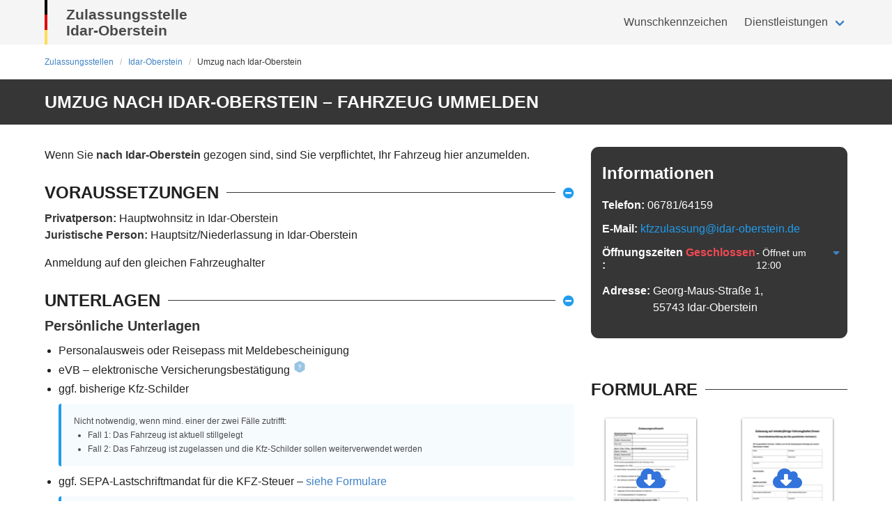

--- FILE ---
content_type: text/html; charset=utf-8
request_url: https://www.kennzeichenking.de/zulassungsstelle/idar-oberstein/dienstleistung/umzug-ausserhalb
body_size: 68064
content:
<!doctype html>
<html data-n-head-ssr lang="de" data-n-head="%7B%22lang%22:%7B%22ssr%22:%22de%22%7D%7D">
  <head>
    <title>Umzug nach Idar-Oberstein: Fahrzeug ummelden</title><meta data-n-head="ssr" charset="utf-8"><meta data-n-head="ssr" name="viewport" content="width=device-width, initial-scale=1"><meta data-n-head="ssr" data-hid="og:title" property="og:title" content="Kennzeichen King"><meta data-n-head="ssr" data-hid="og:url" property="og:url" content="https://www.kennzeichenking.de"><meta data-n-head="ssr" data-hid="og:description" property="og:description" content="Wunschkennzeichen reservieren und bestellen"><meta data-n-head="ssr" data-hid="og:locale" property="og:locale" content="de_DE"><meta data-n-head="ssr" data-hid="og:image" property="og:image" content="https://www.kennzeichenking.de/icon.png"><meta data-n-head="ssr" data-hid="og:site_name" property="og:site_name" content="Kennzeichen King"><meta data-n-head="ssr" data-hid="fb:app_id" property="fb:app_id" content="114771362473398"><meta data-n-head="ssr" data-hid="twitter:card" property="twitter:card" content="summary"><meta data-n-head="ssr" data-hid="twitter:site" property="twitter:site" content="@kennzeichenking"><meta data-n-head="ssr" name="msapplication-TileColor" content="#2a9d8f"><meta data-n-head="ssr" name="msapplication-config" content="/favicons/browserconfig.xml"><meta data-n-head="ssr" data-hid="description" name="description" content="Offizielle Meldung bei der Zulassungsbehörde nach einem Umzug nach Idar-Oberstein"><link data-n-head="ssr" rel="apple-touch-icon" sizes="180x180" href="/favicons/apple-touch-icon.png"><link data-n-head="ssr" rel="icon" type="image/png" sizes="32x32" href="/favicons/favicon-32x32.png"><link data-n-head="ssr" rel="icon" type="image/png" sizes="16x16" href="/favicons/favicon-16x16.png"><link data-n-head="ssr" rel="manifest" href="/favicons/site.webmanifest"><link data-n-head="ssr" rel="mask-icon" href="/favicons/safari-pinned-tab.svg" color="#2a9d8f"><link data-n-head="ssr" rel="shortcut icon" href="/favicons/favicon.ico"><link data-n-head="ssr" rel="preconnect" href="https://www.googletagmanager.com"><link data-n-head="ssr" rel="preconnect" href="https://www.google-analytics.com"><link data-n-head="ssr" rel="preconnect" href="https://ahnjweswco.cloudimg.io"><link data-n-head="ssr" rel="preconnect" href="https://bat.bing.com"><link rel="modulepreload" href="/_nuxt/362d1bd.modern.js" as="script"><link rel="modulepreload" href="/_nuxt/4399144.modern.js" as="script"><link rel="modulepreload" href="/_nuxt/8e95b45.modern.js" as="script"><link rel="modulepreload" href="/_nuxt/ed0a1d9.modern.js" as="script"><link rel="modulepreload" href="/_nuxt/e5432f8.modern.js" as="script"><link rel="modulepreload" href="/_nuxt/7355b6a.modern.js" as="script"><link rel="modulepreload" href="/_nuxt/58f7bdd.modern.js" as="script"><link rel="modulepreload" href="/_nuxt/75d8094.modern.js" as="script"><link rel="modulepreload" href="/_nuxt/58448f2.modern.js" as="script"><link rel="modulepreload" href="/_nuxt/7d5286b.modern.js" as="script"><style data-vue-ssr-id="318f3012:0 cdcb42a6:0 9fe87eca:0 7348b483:0 3957db50:0 4a047e62:0 031a86f6:0 46e99b85:0 a2a27684:0 76ca6faa:0 2af87a23:0 85722bb8:0 2b507076:0 78d9f7b8:0">.field.is-grouped{flex-wrap:wrap;margin-top:-1rem}.field.is-grouped .field{margin-top:1rem}.b-numberinput.is-grouped{flex-wrap:nowrap;margin-top:unset}.field.is-grouped .field{flex-shrink:1}/*! bulma.io v0.9.3 | MIT License | github.com/jgthms/bulma */.button,.file-cta,.file-name,.input,.pagination-ellipsis,.pagination-link,.pagination-next,.pagination-previous,.select select,.textarea{-moz-appearance:none;-webkit-appearance:none;align-items:center;border:1px solid transparent;border-radius:4px;box-shadow:none;display:inline-flex;font-size:1rem;height:2.5em;justify-content:flex-start;line-height:1.5;padding:calc(.5em - 1px) calc(.75em - 1px);position:relative;vertical-align:top}.button:active,.button:focus,.file-cta:active,.file-cta:focus,.file-name:active,.file-name:focus,.input:active,.input:focus,.is-active.button,.is-active.file-cta,.is-active.file-name,.is-active.input,.is-active.pagination-ellipsis,.is-active.pagination-link,.is-active.pagination-next,.is-active.pagination-previous,.is-active.textarea,.is-focused.button,.is-focused.file-cta,.is-focused.file-name,.is-focused.input,.is-focused.pagination-ellipsis,.is-focused.pagination-link,.is-focused.pagination-next,.is-focused.pagination-previous,.is-focused.textarea,.pagination-ellipsis:active,.pagination-ellipsis:focus,.pagination-link:active,.pagination-link:focus,.pagination-next:active,.pagination-next:focus,.pagination-previous:active,.pagination-previous:focus,.select select.is-active,.select select.is-focused,.select select:active,.select select:focus,.textarea:active,.textarea:focus{outline:none}.select fieldset[disabled] select,.select select[disabled],[disabled].button,[disabled].file-cta,[disabled].file-name,[disabled].input,[disabled].pagination-ellipsis,[disabled].pagination-link,[disabled].pagination-next,[disabled].pagination-previous,[disabled].textarea,fieldset[disabled] .button,fieldset[disabled] .file-cta,fieldset[disabled] .file-name,fieldset[disabled] .input,fieldset[disabled] .pagination-ellipsis,fieldset[disabled] .pagination-link,fieldset[disabled] .pagination-next,fieldset[disabled] .pagination-previous,fieldset[disabled] .select select,fieldset[disabled] .textarea{cursor:not-allowed}.b-checkbox.checkbox,.b-radio.radio,.breadcrumb,.button,.file,.is-unselectable,.pagination-ellipsis,.pagination-link,.pagination-next,.pagination-previous,.tabs{-webkit-touch-callout:none;-webkit-user-select:none;-moz-user-select:none;user-select:none}.navbar-link:not(.is-arrowless):after,.select:not(.is-multiple):not(.is-loading):after{border:3px solid transparent;border-radius:2px;border-right:0;border-top:0;content:" ";display:block;height:.625em;margin-top:-.4375em;pointer-events:none;position:absolute;top:50%;transform:rotate(-45deg);transform-origin:center;width:.625em}.block:not(:last-child),.box:not(:last-child),.breadcrumb:not(:last-child),.content:not(:last-child),.level:not(:last-child),.message:not(:last-child),.notification:not(:last-child),.pagination:not(:last-child),.progress-wrapper.is-not-native:not(:last-child),.progress:not(:last-child),.subtitle:not(:last-child),.table-container:not(:last-child),.table:not(:last-child),.tabs:not(:last-child),.title:not(:last-child){margin-bottom:1.5rem}.delete,.modal-close{-webkit-touch-callout:none;-webkit-user-select:none;-moz-user-select:none;user-select:none;-moz-appearance:none;-webkit-appearance:none;background-color:rgba(10,10,10,.2);border:none;border-radius:9999px;cursor:pointer;pointer-events:auto;display:inline-block;flex-grow:0;flex-shrink:0;font-size:0;height:20px;max-height:20px;max-width:20px;min-height:20px;min-width:20px;outline:none;position:relative;vertical-align:top;width:20px}.delete:after,.delete:before,.modal-close:after,.modal-close:before{background-color:#fff;content:"";display:block;left:50%;position:absolute;top:50%;transform:translateX(-50%) translateY(-50%) rotate(45deg);transform-origin:center center}.delete:before,.modal-close:before{height:2px;width:50%}.delete:after,.modal-close:after{height:50%;width:2px}.delete:focus,.delete:hover,.modal-close:focus,.modal-close:hover{background-color:rgba(10,10,10,.3)}.delete:active,.modal-close:active{background-color:rgba(10,10,10,.4)}.is-small.delete,.is-small.modal-close{height:16px;max-height:16px;max-width:16px;min-height:16px;min-width:16px;width:16px}.is-medium.delete,.is-medium.modal-close{height:24px;max-height:24px;max-width:24px;min-height:24px;min-width:24px;width:24px}.is-large.delete,.is-large.modal-close{height:32px;max-height:32px;max-width:32px;min-height:32px;min-width:32px;width:32px}.button.is-loading:after,.control.is-loading:after,.loader,.select.is-loading:after{animation:spinAround .5s linear infinite;border-radius:9999px;border-color:transparent transparent #dbdbdb #dbdbdb;border-style:solid;border-width:2px;content:"";display:block;height:1em;position:relative;width:1em}.hero-video,.image.is-1by1 .has-ratio,.image.is-1by1 img,.image.is-1by2 .has-ratio,.image.is-1by2 img,.image.is-1by3 .has-ratio,.image.is-1by3 img,.image.is-2by1 .has-ratio,.image.is-2by1 img,.image.is-2by3 .has-ratio,.image.is-2by3 img,.image.is-3by1 .has-ratio,.image.is-3by1 img,.image.is-3by2 .has-ratio,.image.is-3by2 img,.image.is-3by4 .has-ratio,.image.is-3by4 img,.image.is-3by5 .has-ratio,.image.is-3by5 img,.image.is-4by3 .has-ratio,.image.is-4by3 img,.image.is-4by5 .has-ratio,.image.is-4by5 img,.image.is-5by3 .has-ratio,.image.is-5by3 img,.image.is-5by4 .has-ratio,.image.is-5by4 img,.image.is-9by16 .has-ratio,.image.is-9by16 img,.image.is-16by9 .has-ratio,.image.is-16by9 img,.image.is-square .has-ratio,.image.is-square img,.is-overlay,.modal,.modal-background{bottom:0;left:0;position:absolute;right:0;top:0}.navbar-burger{-moz-appearance:none;-webkit-appearance:none;appearance:none;background:none;border:none;color:currentColor;font-family:inherit;font-size:1em}/*! minireset.css v0.0.6 | MIT License | github.com/jgthms/minireset.css */.navbar-burger,blockquote,body,dd,dl,dt,fieldset,figure,h1,h2,h3,h4,h5,h6,hr,html,iframe,legend,li,ol,p,pre,textarea,ul{margin:0;padding:0}h1,h2,h3,h4,h5,h6{font-size:100%;font-weight:400}ul{list-style:none}button,input,select,textarea{margin:0}html{box-sizing:border-box}*,:after,:before{box-sizing:inherit}img,video{height:auto;max-width:100%}iframe{border:0}table{border-collapse:collapse;border-spacing:0}td,th{padding:0}td:not([align]),th:not([align]){text-align:inherit}html{background-color:#fff;font-size:16px;-moz-osx-font-smoothing:grayscale;-webkit-font-smoothing:antialiased;min-width:300px;overflow-x:hidden;overflow-y:scroll;text-rendering:optimizeLegibility;-webkit-text-size-adjust:100%;-moz-text-size-adjust:100%;text-size-adjust:100%}article,aside,figure,footer,header,hgroup,section{display:block}body,button,input,optgroup,select,textarea{font-family:BlinkMacSystemFont,-apple-system,"Segoe UI","Roboto","Oxygen","Ubuntu","Cantarell","Fira Sans","Droid Sans","Helvetica Neue","Helvetica","Arial",sans-serif}code,pre{-moz-osx-font-smoothing:auto;-webkit-font-smoothing:auto;font-family:monospace}body{color:#4a4a4a;font-size:1em;font-weight:400;line-height:1.5}a{color:#4183c4;cursor:pointer;text-decoration:none}a strong{color:currentColor}a:hover{color:#363636}code{color:#da1039;font-size:.875em;font-weight:400;padding:.25em .5em}code,hr{background-color:#f5f5f5}hr{border:none;display:block;height:2px;margin:1.5rem 0}img{height:auto;max-width:100%}input[type=checkbox],input[type=radio]{vertical-align:baseline}small{font-size:.875em}span{font-style:inherit;font-weight:inherit}strong{color:#363636;font-weight:700}fieldset{border:none}pre{-webkit-overflow-scrolling:touch;background-color:#f5f5f5;color:#4a4a4a;font-size:.875em;overflow-x:auto;padding:1.25rem 1.5rem;white-space:pre;word-wrap:normal}pre code{background-color:transparent;color:currentColor;font-size:1em;padding:0}table td,table th{vertical-align:top}table td:not([align]),table th:not([align]){text-align:inherit}table th{color:#363636}@keyframes spinAround{0%{transform:rotate(0deg)}to{transform:rotate(359deg)}}.box{background-color:#fff;border-radius:6px;box-shadow:0 .5em 1em -.125em rgba(10,10,10,.1),0 0 0 1px rgba(10,10,10,.02);color:#4a4a4a;display:block;padding:1.25rem}a.box:focus,a.box:hover{box-shadow:0 .5em 1em -.125em rgba(10,10,10,.1),0 0 0 1px #4183c4}a.box:active{box-shadow:inset 0 1px 2px rgba(10,10,10,.2),0 0 0 1px #4183c4}.button{background-color:#fff;border-color:#dbdbdb;border-width:1px;color:#363636;cursor:pointer;justify-content:center;padding:calc(.5em - 1px) 1em;text-align:center;white-space:nowrap}.button strong{color:inherit}.button .icon,.button .icon.is-large,.button .icon.is-medium,.button .icon.is-small{height:1.5em;width:1.5em}.button .icon:first-child:not(:last-child){margin-left:calc(-.5em - 1px);margin-right:.25em}.button .icon:last-child:not(:first-child){margin-left:.25em;margin-right:calc(-.5em - 1px)}.button .icon:first-child:last-child{margin-left:calc(-.5em - 1px);margin-right:calc(-.5em - 1px)}.button.is-hovered,.button:hover{border-color:#b5b5b5;color:#363636}.button.is-focused,.button:focus{border-color:#485fc7;color:#363636}.button.is-focused:not(:active),.button:focus:not(:active){box-shadow:0 0 0 .125em rgba(65,131,196,.25)}.button.is-active,.button:active{border-color:#4a4a4a;color:#363636}.button.is-text{background-color:transparent;border-color:transparent;color:#4a4a4a;text-decoration:underline}.button.is-text.is-focused,.button.is-text.is-hovered,.button.is-text:focus,.button.is-text:hover{background-color:#f5f5f5;color:#363636}.button.is-text.is-active,.button.is-text:active{background-color:#e8e8e8;color:#363636}.button.is-text[disabled],fieldset[disabled] .button.is-text{background-color:transparent;border-color:transparent;box-shadow:none}.button.is-ghost{background:none;border-color:transparent;color:#4183c4;text-decoration:none}.button.is-ghost.is-hovered,.button.is-ghost:hover{color:#4183c4;text-decoration:underline}.button.is-white{background-color:#fff;border-color:transparent;color:#0a0a0a}.button.is-white.is-hovered,.button.is-white:hover{background-color:#f9f9f9;border-color:transparent;color:#0a0a0a}.button.is-white.is-focused,.button.is-white:focus{border-color:transparent;color:#0a0a0a}.button.is-white.is-focused:not(:active),.button.is-white:focus:not(:active){box-shadow:0 0 0 .125em hsla(0,0%,100%,.25)}.button.is-white.is-active,.button.is-white:active{background-color:#f2f2f2;border-color:transparent;color:#0a0a0a}.button.is-white[disabled],fieldset[disabled] .button.is-white{background-color:#fff;border-color:transparent;box-shadow:none}.button.is-white.is-inverted{background-color:#0a0a0a;color:#fff}.button.is-white.is-inverted.is-hovered,.button.is-white.is-inverted:hover{background-color:#000}.button.is-white.is-inverted[disabled],fieldset[disabled] .button.is-white.is-inverted{background-color:#0a0a0a;border-color:transparent;box-shadow:none;color:#fff}.button.is-white.is-loading:after{border-color:transparent transparent #0a0a0a #0a0a0a!important}.button.is-white.is-outlined{background-color:transparent;border-color:#fff;color:#fff}.button.is-white.is-outlined.is-focused,.button.is-white.is-outlined.is-hovered,.button.is-white.is-outlined:focus,.button.is-white.is-outlined:hover{background-color:#fff;border-color:#fff;color:#0a0a0a}.button.is-white.is-outlined.is-loading:after{border-color:transparent transparent #fff #fff!important}.button.is-white.is-outlined.is-loading.is-focused:after,.button.is-white.is-outlined.is-loading.is-hovered:after,.button.is-white.is-outlined.is-loading:focus:after,.button.is-white.is-outlined.is-loading:hover:after{border-color:transparent transparent #0a0a0a #0a0a0a!important}.button.is-white.is-outlined[disabled],fieldset[disabled] .button.is-white.is-outlined{background-color:transparent;border-color:#fff;box-shadow:none;color:#fff}.button.is-white.is-inverted.is-outlined{background-color:transparent;border-color:#0a0a0a;color:#0a0a0a}.button.is-white.is-inverted.is-outlined.is-focused,.button.is-white.is-inverted.is-outlined.is-hovered,.button.is-white.is-inverted.is-outlined:focus,.button.is-white.is-inverted.is-outlined:hover{background-color:#0a0a0a;color:#fff}.button.is-white.is-inverted.is-outlined.is-loading.is-focused:after,.button.is-white.is-inverted.is-outlined.is-loading.is-hovered:after,.button.is-white.is-inverted.is-outlined.is-loading:focus:after,.button.is-white.is-inverted.is-outlined.is-loading:hover:after{border-color:transparent transparent #fff #fff!important}.button.is-white.is-inverted.is-outlined[disabled],fieldset[disabled] .button.is-white.is-inverted.is-outlined{background-color:transparent;border-color:#0a0a0a;box-shadow:none;color:#0a0a0a}.button.is-black{background-color:#0a0a0a;border-color:transparent;color:#fff}.button.is-black.is-hovered,.button.is-black:hover{background-color:#040404;border-color:transparent;color:#fff}.button.is-black.is-focused,.button.is-black:focus{border-color:transparent;color:#fff}.button.is-black.is-focused:not(:active),.button.is-black:focus:not(:active){box-shadow:0 0 0 .125em rgba(10,10,10,.25)}.button.is-black.is-active,.button.is-black:active{background-color:#000;border-color:transparent;color:#fff}.button.is-black[disabled],fieldset[disabled] .button.is-black{background-color:#0a0a0a;border-color:transparent;box-shadow:none}.button.is-black.is-inverted{background-color:#fff;color:#0a0a0a}.button.is-black.is-inverted.is-hovered,.button.is-black.is-inverted:hover{background-color:#f2f2f2}.button.is-black.is-inverted[disabled],fieldset[disabled] .button.is-black.is-inverted{background-color:#fff;border-color:transparent;box-shadow:none;color:#0a0a0a}.button.is-black.is-loading:after{border-color:transparent transparent #fff #fff!important}.button.is-black.is-outlined{background-color:transparent;border-color:#0a0a0a;color:#0a0a0a}.button.is-black.is-outlined.is-focused,.button.is-black.is-outlined.is-hovered,.button.is-black.is-outlined:focus,.button.is-black.is-outlined:hover{background-color:#0a0a0a;border-color:#0a0a0a;color:#fff}.button.is-black.is-outlined.is-loading:after{border-color:transparent transparent #0a0a0a #0a0a0a!important}.button.is-black.is-outlined.is-loading.is-focused:after,.button.is-black.is-outlined.is-loading.is-hovered:after,.button.is-black.is-outlined.is-loading:focus:after,.button.is-black.is-outlined.is-loading:hover:after{border-color:transparent transparent #fff #fff!important}.button.is-black.is-outlined[disabled],fieldset[disabled] .button.is-black.is-outlined{background-color:transparent;border-color:#0a0a0a;box-shadow:none;color:#0a0a0a}.button.is-black.is-inverted.is-outlined{background-color:transparent;border-color:#fff;color:#fff}.button.is-black.is-inverted.is-outlined.is-focused,.button.is-black.is-inverted.is-outlined.is-hovered,.button.is-black.is-inverted.is-outlined:focus,.button.is-black.is-inverted.is-outlined:hover{background-color:#fff;color:#0a0a0a}.button.is-black.is-inverted.is-outlined.is-loading.is-focused:after,.button.is-black.is-inverted.is-outlined.is-loading.is-hovered:after,.button.is-black.is-inverted.is-outlined.is-loading:focus:after,.button.is-black.is-inverted.is-outlined.is-loading:hover:after{border-color:transparent transparent #0a0a0a #0a0a0a!important}.button.is-black.is-inverted.is-outlined[disabled],fieldset[disabled] .button.is-black.is-inverted.is-outlined{background-color:transparent;border-color:#fff;box-shadow:none;color:#fff}.button.is-light{background-color:#f5f5f5;border-color:transparent;color:rgba(0,0,0,.7)}.button.is-light.is-hovered,.button.is-light:hover{background-color:#eee;border-color:transparent;color:rgba(0,0,0,.7)}.button.is-light.is-focused,.button.is-light:focus{border-color:transparent;color:rgba(0,0,0,.7)}.button.is-light.is-focused:not(:active),.button.is-light:focus:not(:active){box-shadow:0 0 0 .125em hsla(0,0%,96.1%,.25)}.button.is-light.is-active,.button.is-light:active{background-color:#e8e8e8;border-color:transparent;color:rgba(0,0,0,.7)}.button.is-light[disabled],fieldset[disabled] .button.is-light{background-color:#f5f5f5;border-color:transparent;box-shadow:none}.button.is-light.is-inverted{color:#f5f5f5}.button.is-light.is-inverted,.button.is-light.is-inverted.is-hovered,.button.is-light.is-inverted:hover{background-color:rgba(0,0,0,.7)}.button.is-light.is-inverted[disabled],fieldset[disabled] .button.is-light.is-inverted{background-color:rgba(0,0,0,.7);border-color:transparent;box-shadow:none;color:#f5f5f5}.button.is-light.is-loading:after{border-color:transparent transparent rgba(0,0,0,.7) rgba(0,0,0,.7)!important}.button.is-light.is-outlined{background-color:transparent;border-color:#f5f5f5;color:#f5f5f5}.button.is-light.is-outlined.is-focused,.button.is-light.is-outlined.is-hovered,.button.is-light.is-outlined:focus,.button.is-light.is-outlined:hover{background-color:#f5f5f5;border-color:#f5f5f5;color:rgba(0,0,0,.7)}.button.is-light.is-outlined.is-loading:after{border-color:transparent transparent #f5f5f5 #f5f5f5!important}.button.is-light.is-outlined.is-loading.is-focused:after,.button.is-light.is-outlined.is-loading.is-hovered:after,.button.is-light.is-outlined.is-loading:focus:after,.button.is-light.is-outlined.is-loading:hover:after{border-color:transparent transparent rgba(0,0,0,.7) rgba(0,0,0,.7)!important}.button.is-light.is-outlined[disabled],fieldset[disabled] .button.is-light.is-outlined{background-color:transparent;border-color:#f5f5f5;box-shadow:none;color:#f5f5f5}.button.is-light.is-inverted.is-outlined{background-color:transparent;border-color:rgba(0,0,0,.7);color:rgba(0,0,0,.7)}.button.is-light.is-inverted.is-outlined.is-focused,.button.is-light.is-inverted.is-outlined.is-hovered,.button.is-light.is-inverted.is-outlined:focus,.button.is-light.is-inverted.is-outlined:hover{background-color:rgba(0,0,0,.7);color:#f5f5f5}.button.is-light.is-inverted.is-outlined.is-loading.is-focused:after,.button.is-light.is-inverted.is-outlined.is-loading.is-hovered:after,.button.is-light.is-inverted.is-outlined.is-loading:focus:after,.button.is-light.is-inverted.is-outlined.is-loading:hover:after{border-color:transparent transparent #f5f5f5 #f5f5f5!important}.button.is-light.is-inverted.is-outlined[disabled],fieldset[disabled] .button.is-light.is-inverted.is-outlined{background-color:transparent;border-color:rgba(0,0,0,.7);box-shadow:none;color:rgba(0,0,0,.7)}.button.is-dark{background-color:#363636;border-color:transparent;color:#fff}.button.is-dark.is-hovered,.button.is-dark:hover{background-color:#2f2f2f;border-color:transparent;color:#fff}.button.is-dark.is-focused,.button.is-dark:focus{border-color:transparent;color:#fff}.button.is-dark.is-focused:not(:active),.button.is-dark:focus:not(:active){box-shadow:0 0 0 .125em rgba(54,54,54,.25)}.button.is-dark.is-active,.button.is-dark:active{background-color:#292929;border-color:transparent;color:#fff}.button.is-dark[disabled],fieldset[disabled] .button.is-dark{background-color:#363636;border-color:transparent;box-shadow:none}.button.is-dark.is-inverted{background-color:#fff;color:#363636}.button.is-dark.is-inverted.is-hovered,.button.is-dark.is-inverted:hover{background-color:#f2f2f2}.button.is-dark.is-inverted[disabled],fieldset[disabled] .button.is-dark.is-inverted{background-color:#fff;border-color:transparent;box-shadow:none;color:#363636}.button.is-dark.is-loading:after{border-color:transparent transparent #fff #fff!important}.button.is-dark.is-outlined{background-color:transparent;border-color:#363636;color:#363636}.button.is-dark.is-outlined.is-focused,.button.is-dark.is-outlined.is-hovered,.button.is-dark.is-outlined:focus,.button.is-dark.is-outlined:hover{background-color:#363636;border-color:#363636;color:#fff}.button.is-dark.is-outlined.is-loading:after{border-color:transparent transparent #363636 #363636!important}.button.is-dark.is-outlined.is-loading.is-focused:after,.button.is-dark.is-outlined.is-loading.is-hovered:after,.button.is-dark.is-outlined.is-loading:focus:after,.button.is-dark.is-outlined.is-loading:hover:after{border-color:transparent transparent #fff #fff!important}.button.is-dark.is-outlined[disabled],fieldset[disabled] .button.is-dark.is-outlined{background-color:transparent;border-color:#363636;box-shadow:none;color:#363636}.button.is-dark.is-inverted.is-outlined{background-color:transparent;border-color:#fff;color:#fff}.button.is-dark.is-inverted.is-outlined.is-focused,.button.is-dark.is-inverted.is-outlined.is-hovered,.button.is-dark.is-inverted.is-outlined:focus,.button.is-dark.is-inverted.is-outlined:hover{background-color:#fff;color:#363636}.button.is-dark.is-inverted.is-outlined.is-loading.is-focused:after,.button.is-dark.is-inverted.is-outlined.is-loading.is-hovered:after,.button.is-dark.is-inverted.is-outlined.is-loading:focus:after,.button.is-dark.is-inverted.is-outlined.is-loading:hover:after{border-color:transparent transparent #363636 #363636!important}.button.is-dark.is-inverted.is-outlined[disabled],fieldset[disabled] .button.is-dark.is-inverted.is-outlined{background-color:transparent;border-color:#fff;box-shadow:none;color:#fff}.button.is-primary{background-color:#006eb8;border-color:transparent;color:#fff}.button.is-primary.is-hovered,.button.is-primary:hover{background-color:#0066ab;border-color:transparent;color:#fff}.button.is-primary.is-focused,.button.is-primary:focus{border-color:transparent;color:#fff}.button.is-primary.is-focused:not(:active),.button.is-primary:focus:not(:active){box-shadow:0 0 0 .125em rgba(0,110,184,.25)}.button.is-primary.is-active,.button.is-primary:active{background-color:#005f9f;border-color:transparent;color:#fff}.button.is-primary[disabled],fieldset[disabled] .button.is-primary{background-color:#006eb8;border-color:transparent;box-shadow:none}.button.is-primary.is-inverted{background-color:#fff;color:#006eb8}.button.is-primary.is-inverted.is-hovered,.button.is-primary.is-inverted:hover{background-color:#f2f2f2}.button.is-primary.is-inverted[disabled],fieldset[disabled] .button.is-primary.is-inverted{background-color:#fff;border-color:transparent;box-shadow:none;color:#006eb8}.button.is-primary.is-loading:after{border-color:transparent transparent #fff #fff!important}.button.is-primary.is-outlined{background-color:transparent;border-color:#006eb8;color:#006eb8}.button.is-primary.is-outlined.is-focused,.button.is-primary.is-outlined.is-hovered,.button.is-primary.is-outlined:focus,.button.is-primary.is-outlined:hover{background-color:#006eb8;border-color:#006eb8;color:#fff}.button.is-primary.is-outlined.is-loading:after{border-color:transparent transparent #006eb8 #006eb8!important}.button.is-primary.is-outlined.is-loading.is-focused:after,.button.is-primary.is-outlined.is-loading.is-hovered:after,.button.is-primary.is-outlined.is-loading:focus:after,.button.is-primary.is-outlined.is-loading:hover:after{border-color:transparent transparent #fff #fff!important}.button.is-primary.is-outlined[disabled],fieldset[disabled] .button.is-primary.is-outlined{background-color:transparent;border-color:#006eb8;box-shadow:none;color:#006eb8}.button.is-primary.is-inverted.is-outlined{background-color:transparent;border-color:#fff;color:#fff}.button.is-primary.is-inverted.is-outlined.is-focused,.button.is-primary.is-inverted.is-outlined.is-hovered,.button.is-primary.is-inverted.is-outlined:focus,.button.is-primary.is-inverted.is-outlined:hover{background-color:#fff;color:#006eb8}.button.is-primary.is-inverted.is-outlined.is-loading.is-focused:after,.button.is-primary.is-inverted.is-outlined.is-loading.is-hovered:after,.button.is-primary.is-inverted.is-outlined.is-loading:focus:after,.button.is-primary.is-inverted.is-outlined.is-loading:hover:after{border-color:transparent transparent #006eb8 #006eb8!important}.button.is-primary.is-inverted.is-outlined[disabled],fieldset[disabled] .button.is-primary.is-inverted.is-outlined{background-color:transparent;border-color:#fff;box-shadow:none;color:#fff}.button.is-link{background-color:#4183c4;border-color:transparent;color:#fff}.button.is-link.is-hovered,.button.is-link:hover{background-color:#3b7dbd;border-color:transparent;color:#fff}.button.is-link.is-focused,.button.is-link:focus{border-color:transparent;color:#fff}.button.is-link.is-focused:not(:active),.button.is-link:focus:not(:active){box-shadow:0 0 0 .125em rgba(65,131,196,.25)}.button.is-link.is-active,.button.is-link:active{background-color:#3876b4;border-color:transparent;color:#fff}.button.is-link[disabled],fieldset[disabled] .button.is-link{background-color:#4183c4;border-color:transparent;box-shadow:none}.button.is-link.is-inverted{background-color:#fff;color:#4183c4}.button.is-link.is-inverted.is-hovered,.button.is-link.is-inverted:hover{background-color:#f2f2f2}.button.is-link.is-inverted[disabled],fieldset[disabled] .button.is-link.is-inverted{background-color:#fff;border-color:transparent;box-shadow:none;color:#4183c4}.button.is-link.is-loading:after{border-color:transparent transparent #fff #fff!important}.button.is-link.is-outlined{background-color:transparent;border-color:#4183c4;color:#4183c4}.button.is-link.is-outlined.is-focused,.button.is-link.is-outlined.is-hovered,.button.is-link.is-outlined:focus,.button.is-link.is-outlined:hover{background-color:#4183c4;border-color:#4183c4;color:#fff}.button.is-link.is-outlined.is-loading:after{border-color:transparent transparent #4183c4 #4183c4!important}.button.is-link.is-outlined.is-loading.is-focused:after,.button.is-link.is-outlined.is-loading.is-hovered:after,.button.is-link.is-outlined.is-loading:focus:after,.button.is-link.is-outlined.is-loading:hover:after{border-color:transparent transparent #fff #fff!important}.button.is-link.is-outlined[disabled],fieldset[disabled] .button.is-link.is-outlined{background-color:transparent;border-color:#4183c4;box-shadow:none;color:#4183c4}.button.is-link.is-inverted.is-outlined{background-color:transparent;border-color:#fff;color:#fff}.button.is-link.is-inverted.is-outlined.is-focused,.button.is-link.is-inverted.is-outlined.is-hovered,.button.is-link.is-inverted.is-outlined:focus,.button.is-link.is-inverted.is-outlined:hover{background-color:#fff;color:#4183c4}.button.is-link.is-inverted.is-outlined.is-loading.is-focused:after,.button.is-link.is-inverted.is-outlined.is-loading.is-hovered:after,.button.is-link.is-inverted.is-outlined.is-loading:focus:after,.button.is-link.is-inverted.is-outlined.is-loading:hover:after{border-color:transparent transparent #4183c4 #4183c4!important}.button.is-link.is-inverted.is-outlined[disabled],fieldset[disabled] .button.is-link.is-inverted.is-outlined{background-color:transparent;border-color:#fff;box-shadow:none;color:#fff}.button.is-info{background-color:#209cee;border-color:transparent;color:#fff}.button.is-info.is-hovered,.button.is-info:hover{background-color:#1497ed;border-color:transparent;color:#fff}.button.is-info.is-focused,.button.is-info:focus{border-color:transparent;color:#fff}.button.is-info.is-focused:not(:active),.button.is-info:focus:not(:active){box-shadow:0 0 0 .125em rgba(32,156,238,.25)}.button.is-info.is-active,.button.is-info:active{background-color:#1190e3;border-color:transparent;color:#fff}.button.is-info[disabled],fieldset[disabled] .button.is-info{background-color:#209cee;border-color:transparent;box-shadow:none}.button.is-info.is-inverted{background-color:#fff;color:#209cee}.button.is-info.is-inverted.is-hovered,.button.is-info.is-inverted:hover{background-color:#f2f2f2}.button.is-info.is-inverted[disabled],fieldset[disabled] .button.is-info.is-inverted{background-color:#fff;border-color:transparent;box-shadow:none;color:#209cee}.button.is-info.is-loading:after{border-color:transparent transparent #fff #fff!important}.button.is-info.is-outlined{background-color:transparent;border-color:#209cee;color:#209cee}.button.is-info.is-outlined.is-focused,.button.is-info.is-outlined.is-hovered,.button.is-info.is-outlined:focus,.button.is-info.is-outlined:hover{background-color:#209cee;border-color:#209cee;color:#fff}.button.is-info.is-outlined.is-loading:after{border-color:transparent transparent #209cee #209cee!important}.button.is-info.is-outlined.is-loading.is-focused:after,.button.is-info.is-outlined.is-loading.is-hovered:after,.button.is-info.is-outlined.is-loading:focus:after,.button.is-info.is-outlined.is-loading:hover:after{border-color:transparent transparent #fff #fff!important}.button.is-info.is-outlined[disabled],fieldset[disabled] .button.is-info.is-outlined{background-color:transparent;border-color:#209cee;box-shadow:none;color:#209cee}.button.is-info.is-inverted.is-outlined{background-color:transparent;border-color:#fff;color:#fff}.button.is-info.is-inverted.is-outlined.is-focused,.button.is-info.is-inverted.is-outlined.is-hovered,.button.is-info.is-inverted.is-outlined:focus,.button.is-info.is-inverted.is-outlined:hover{background-color:#fff;color:#209cee}.button.is-info.is-inverted.is-outlined.is-loading.is-focused:after,.button.is-info.is-inverted.is-outlined.is-loading.is-hovered:after,.button.is-info.is-inverted.is-outlined.is-loading:focus:after,.button.is-info.is-inverted.is-outlined.is-loading:hover:after{border-color:transparent transparent #209cee #209cee!important}.button.is-info.is-inverted.is-outlined[disabled],fieldset[disabled] .button.is-info.is-inverted.is-outlined{background-color:transparent;border-color:#fff;box-shadow:none;color:#fff}.button.is-success{background-color:#23d160;border-color:transparent;color:#fff}.button.is-success.is-hovered,.button.is-success:hover{background-color:#21c65b;border-color:transparent;color:#fff}.button.is-success.is-focused,.button.is-success:focus{border-color:transparent;color:#fff}.button.is-success.is-focused:not(:active),.button.is-success:focus:not(:active){box-shadow:0 0 0 .125em rgba(35,209,96,.25)}.button.is-success.is-active,.button.is-success:active{background-color:#1fbb56;border-color:transparent;color:#fff}.button.is-success[disabled],fieldset[disabled] .button.is-success{background-color:#23d160;border-color:transparent;box-shadow:none}.button.is-success.is-inverted{background-color:#fff;color:#23d160}.button.is-success.is-inverted.is-hovered,.button.is-success.is-inverted:hover{background-color:#f2f2f2}.button.is-success.is-inverted[disabled],fieldset[disabled] .button.is-success.is-inverted{background-color:#fff;border-color:transparent;box-shadow:none;color:#23d160}.button.is-success.is-loading:after{border-color:transparent transparent #fff #fff!important}.button.is-success.is-outlined{background-color:transparent;border-color:#23d160;color:#23d160}.button.is-success.is-outlined.is-focused,.button.is-success.is-outlined.is-hovered,.button.is-success.is-outlined:focus,.button.is-success.is-outlined:hover{background-color:#23d160;border-color:#23d160;color:#fff}.button.is-success.is-outlined.is-loading:after{border-color:transparent transparent #23d160 #23d160!important}.button.is-success.is-outlined.is-loading.is-focused:after,.button.is-success.is-outlined.is-loading.is-hovered:after,.button.is-success.is-outlined.is-loading:focus:after,.button.is-success.is-outlined.is-loading:hover:after{border-color:transparent transparent #fff #fff!important}.button.is-success.is-outlined[disabled],fieldset[disabled] .button.is-success.is-outlined{background-color:transparent;border-color:#23d160;box-shadow:none;color:#23d160}.button.is-success.is-inverted.is-outlined{background-color:transparent;border-color:#fff;color:#fff}.button.is-success.is-inverted.is-outlined.is-focused,.button.is-success.is-inverted.is-outlined.is-hovered,.button.is-success.is-inverted.is-outlined:focus,.button.is-success.is-inverted.is-outlined:hover{background-color:#fff;color:#23d160}.button.is-success.is-inverted.is-outlined.is-loading.is-focused:after,.button.is-success.is-inverted.is-outlined.is-loading.is-hovered:after,.button.is-success.is-inverted.is-outlined.is-loading:focus:after,.button.is-success.is-inverted.is-outlined.is-loading:hover:after{border-color:transparent transparent #23d160 #23d160!important}.button.is-success.is-inverted.is-outlined[disabled],fieldset[disabled] .button.is-success.is-inverted.is-outlined{background-color:transparent;border-color:#fff;box-shadow:none;color:#fff}.button.is-warning{background-color:#ffdd57;border-color:transparent;color:rgba(0,0,0,.7)}.button.is-warning.is-hovered,.button.is-warning:hover{background-color:#ffda4a;border-color:transparent;color:rgba(0,0,0,.7)}.button.is-warning.is-focused,.button.is-warning:focus{border-color:transparent;color:rgba(0,0,0,.7)}.button.is-warning.is-focused:not(:active),.button.is-warning:focus:not(:active){box-shadow:0 0 0 .125em rgba(255,221,87,.25)}.button.is-warning.is-active,.button.is-warning:active{background-color:#ffd83e;border-color:transparent;color:rgba(0,0,0,.7)}.button.is-warning[disabled],fieldset[disabled] .button.is-warning{background-color:#ffdd57;border-color:transparent;box-shadow:none}.button.is-warning.is-inverted{color:#ffdd57}.button.is-warning.is-inverted,.button.is-warning.is-inverted.is-hovered,.button.is-warning.is-inverted:hover{background-color:rgba(0,0,0,.7)}.button.is-warning.is-inverted[disabled],fieldset[disabled] .button.is-warning.is-inverted{background-color:rgba(0,0,0,.7);border-color:transparent;box-shadow:none;color:#ffdd57}.button.is-warning.is-loading:after{border-color:transparent transparent rgba(0,0,0,.7) rgba(0,0,0,.7)!important}.button.is-warning.is-outlined{background-color:transparent;border-color:#ffdd57;color:#ffdd57}.button.is-warning.is-outlined.is-focused,.button.is-warning.is-outlined.is-hovered,.button.is-warning.is-outlined:focus,.button.is-warning.is-outlined:hover{background-color:#ffdd57;border-color:#ffdd57;color:rgba(0,0,0,.7)}.button.is-warning.is-outlined.is-loading:after{border-color:transparent transparent #ffdd57 #ffdd57!important}.button.is-warning.is-outlined.is-loading.is-focused:after,.button.is-warning.is-outlined.is-loading.is-hovered:after,.button.is-warning.is-outlined.is-loading:focus:after,.button.is-warning.is-outlined.is-loading:hover:after{border-color:transparent transparent rgba(0,0,0,.7) rgba(0,0,0,.7)!important}.button.is-warning.is-outlined[disabled],fieldset[disabled] .button.is-warning.is-outlined{background-color:transparent;border-color:#ffdd57;box-shadow:none;color:#ffdd57}.button.is-warning.is-inverted.is-outlined{background-color:transparent;border-color:rgba(0,0,0,.7);color:rgba(0,0,0,.7)}.button.is-warning.is-inverted.is-outlined.is-focused,.button.is-warning.is-inverted.is-outlined.is-hovered,.button.is-warning.is-inverted.is-outlined:focus,.button.is-warning.is-inverted.is-outlined:hover{background-color:rgba(0,0,0,.7);color:#ffdd57}.button.is-warning.is-inverted.is-outlined.is-loading.is-focused:after,.button.is-warning.is-inverted.is-outlined.is-loading.is-hovered:after,.button.is-warning.is-inverted.is-outlined.is-loading:focus:after,.button.is-warning.is-inverted.is-outlined.is-loading:hover:after{border-color:transparent transparent #ffdd57 #ffdd57!important}.button.is-warning.is-inverted.is-outlined[disabled],fieldset[disabled] .button.is-warning.is-inverted.is-outlined{background-color:transparent;border-color:rgba(0,0,0,.7);box-shadow:none;color:rgba(0,0,0,.7)}.button.is-danger{background-color:#f24953;border-color:transparent;color:#fff}.button.is-danger.is-hovered,.button.is-danger:hover{background-color:#f13d48;border-color:transparent;color:#fff}.button.is-danger.is-focused,.button.is-danger:focus{border-color:transparent;color:#fff}.button.is-danger.is-focused:not(:active),.button.is-danger:focus:not(:active){box-shadow:0 0 0 .125em rgba(242,73,83,.25)}.button.is-danger.is-active,.button.is-danger:active{background-color:#f0313d;border-color:transparent;color:#fff}.button.is-danger[disabled],fieldset[disabled] .button.is-danger{background-color:#f24953;border-color:transparent;box-shadow:none}.button.is-danger.is-inverted{background-color:#fff;color:#f24953}.button.is-danger.is-inverted.is-hovered,.button.is-danger.is-inverted:hover{background-color:#f2f2f2}.button.is-danger.is-inverted[disabled],fieldset[disabled] .button.is-danger.is-inverted{background-color:#fff;border-color:transparent;box-shadow:none;color:#f24953}.button.is-danger.is-loading:after{border-color:transparent transparent #fff #fff!important}.button.is-danger.is-outlined{background-color:transparent;border-color:#f24953;color:#f24953}.button.is-danger.is-outlined.is-focused,.button.is-danger.is-outlined.is-hovered,.button.is-danger.is-outlined:focus,.button.is-danger.is-outlined:hover{background-color:#f24953;border-color:#f24953;color:#fff}.button.is-danger.is-outlined.is-loading:after{border-color:transparent transparent #f24953 #f24953!important}.button.is-danger.is-outlined.is-loading.is-focused:after,.button.is-danger.is-outlined.is-loading.is-hovered:after,.button.is-danger.is-outlined.is-loading:focus:after,.button.is-danger.is-outlined.is-loading:hover:after{border-color:transparent transparent #fff #fff!important}.button.is-danger.is-outlined[disabled],fieldset[disabled] .button.is-danger.is-outlined{background-color:transparent;border-color:#f24953;box-shadow:none;color:#f24953}.button.is-danger.is-inverted.is-outlined{background-color:transparent;border-color:#fff;color:#fff}.button.is-danger.is-inverted.is-outlined.is-focused,.button.is-danger.is-inverted.is-outlined.is-hovered,.button.is-danger.is-inverted.is-outlined:focus,.button.is-danger.is-inverted.is-outlined:hover{background-color:#fff;color:#f24953}.button.is-danger.is-inverted.is-outlined.is-loading.is-focused:after,.button.is-danger.is-inverted.is-outlined.is-loading.is-hovered:after,.button.is-danger.is-inverted.is-outlined.is-loading:focus:after,.button.is-danger.is-inverted.is-outlined.is-loading:hover:after{border-color:transparent transparent #f24953 #f24953!important}.button.is-danger.is-inverted.is-outlined[disabled],fieldset[disabled] .button.is-danger.is-inverted.is-outlined{background-color:transparent;border-color:#fff;box-shadow:none;color:#fff}.button.is-small{font-size:.75rem}.button.is-small:not(.is-rounded){border-radius:2px}.button.is-normal{font-size:1rem}.button.is-medium{font-size:1.25rem}.button.is-large{font-size:1.5rem}.button[disabled],fieldset[disabled] .button{background-color:#fff;border-color:#dbdbdb;box-shadow:none;opacity:.5}.button.is-fullwidth{display:flex;width:100%}.button.is-loading{color:transparent!important;pointer-events:none}.button.is-loading:after{position:absolute;left:calc(50% - .5em);top:calc(50% - .5em);position:absolute!important}.button.is-static{background-color:#f5f5f5;border-color:#dbdbdb;color:#7a7a7a;box-shadow:none;pointer-events:none}.button.is-rounded{border-radius:9999px;padding-left:1.25em;padding-right:1.25em}.buttons{align-items:center;display:flex;flex-wrap:wrap;justify-content:flex-start}.buttons .button{margin-bottom:.5rem}.buttons .button:not(:last-child):not(.is-fullwidth){margin-right:.5rem}.buttons:last-child{margin-bottom:-.5rem}.buttons:not(:last-child){margin-bottom:1rem}.buttons.are-small .button:not(.is-normal):not(.is-medium):not(.is-large){font-size:.75rem}.buttons.are-small .button:not(.is-normal):not(.is-medium):not(.is-large):not(.is-rounded){border-radius:2px}.buttons.are-medium .button:not(.is-small):not(.is-normal):not(.is-large){font-size:1.25rem}.buttons.are-large .button:not(.is-small):not(.is-normal):not(.is-medium){font-size:1.5rem}.buttons.has-addons .button:not(:first-child){border-bottom-left-radius:0;border-top-left-radius:0}.buttons.has-addons .button:not(:last-child){border-bottom-right-radius:0;border-top-right-radius:0;margin-right:-1px}.buttons.has-addons .button:last-child{margin-right:0}.buttons.has-addons .button.is-hovered,.buttons.has-addons .button:hover{z-index:2}.buttons.has-addons .button.is-active,.buttons.has-addons .button.is-focused,.buttons.has-addons .button.is-selected,.buttons.has-addons .button:active,.buttons.has-addons .button:focus{z-index:3}.buttons.has-addons .button.is-active:hover,.buttons.has-addons .button.is-focused:hover,.buttons.has-addons .button.is-selected:hover,.buttons.has-addons .button:active:hover,.buttons.has-addons .button:focus:hover{z-index:4}.buttons.has-addons .button.is-expanded{flex-grow:1;flex-shrink:1}.buttons.is-centered{justify-content:center}.buttons.is-centered:not(.has-addons) .button:not(.is-fullwidth){margin-left:.25rem;margin-right:.25rem}.buttons.is-right{justify-content:flex-end}.buttons.is-right:not(.has-addons) .button:not(.is-fullwidth){margin-left:.25rem;margin-right:.25rem}.container{flex-grow:1;margin:0 auto;position:relative;width:auto}.container.is-fluid{max-width:none!important;padding-left:32px;padding-right:32px;width:100%}@media screen and (min-width:1024px){.container{max-width:960px}}@media screen and (max-width:1215px){.container.is-widescreen:not(.is-max-desktop){max-width:1152px}}@media screen and (max-width:1407px){.container.is-fullhd:not(.is-max-desktop):not(.is-max-widescreen){max-width:1344px}}@media screen and (min-width:1216px){.container:not(.is-max-desktop){max-width:1152px}}@media screen and (min-width:1408px){.container:not(.is-max-desktop):not(.is-max-widescreen){max-width:1344px}}.content li+li{margin-top:.25em}.content blockquote:not(:last-child),.content dl:not(:last-child),.content ol:not(:last-child),.content p:not(:last-child),.content pre:not(:last-child),.content table:not(:last-child),.content ul:not(:last-child){margin-bottom:1em}.content h1,.content h2,.content h3,.content h4,.content h5,.content h6{color:#363636;font-weight:600;line-height:1.125}.content h1{font-size:2em;margin-bottom:.5em}.content h1:not(:first-child){margin-top:1em}.content h2{font-size:1.75em;margin-bottom:.5714em}.content h2:not(:first-child){margin-top:1.1428em}.content h3{font-size:1.5em;margin-bottom:.6666em}.content h3:not(:first-child){margin-top:1.3333em}.content h4{font-size:1.25em;margin-bottom:.8em}.content h5{font-size:1.125em;margin-bottom:.8888em}.content h6{font-size:1em;margin-bottom:1em}.content blockquote{background-color:#f5f5f5;border-left:5px solid #dbdbdb;padding:1.25em 1.5em}.content ol{list-style-position:outside;margin-left:2em;margin-top:1em}.content ol:not([type]){list-style-type:decimal}.content ol:not([type]).is-lower-alpha{list-style-type:lower-alpha}.content ol:not([type]).is-lower-roman{list-style-type:lower-roman}.content ol:not([type]).is-upper-alpha{list-style-type:upper-alpha}.content ol:not([type]).is-upper-roman{list-style-type:upper-roman}.content ul{list-style:disc outside;margin-left:2em;margin-top:1em}.content ul ul{list-style-type:circle;margin-top:.5em}.content ul ul ul{list-style-type:square}.content dd{margin-left:2em}.content figure{margin-left:2em;margin-right:2em;text-align:center}.content figure:not(:first-child){margin-top:2em}.content figure:not(:last-child){margin-bottom:2em}.content figure img{display:inline-block}.content figure figcaption{font-style:italic}.content pre{-webkit-overflow-scrolling:touch;overflow-x:auto;padding:1.25em 1.5em;white-space:pre;word-wrap:normal}.content sub,.content sup{font-size:75%}.content table{width:100%}.content table td,.content table th{border:solid #dbdbdb;border-width:0 0 1px;padding:.5em .75em;vertical-align:top}.content table th{color:#363636}.content table th:not([align]){text-align:inherit}.content table thead td,.content table thead th{border-width:0 0 2px;color:#363636}.content table tfoot td,.content table tfoot th{border-width:2px 0 0;color:#363636}.content table tbody tr:last-child td,.content table tbody tr:last-child th{border-bottom-width:0}.content .tabs li+li{margin-top:0}.content.is-small{font-size:.75rem}.content.is-normal{font-size:1rem}.content.is-medium{font-size:1.25rem}.content.is-large{font-size:1.5rem}.icon{align-items:center;display:inline-flex;justify-content:center;height:1.5rem;width:1.5rem}.icon.is-small{height:1rem;width:1rem}.icon.is-medium{height:2rem;width:2rem}.icon.is-large{height:3rem;width:3rem}.icon-text{align-items:flex-start;color:inherit;display:inline-flex;flex-wrap:wrap;line-height:1.5rem;vertical-align:top}.icon-text .icon{flex-grow:0;flex-shrink:0}.icon-text .icon:not(:last-child){margin-right:.25em}.icon-text .icon:not(:first-child){margin-left:.25em}div.icon-text{display:flex}.image{display:block;position:relative}.image img{display:block;height:auto;width:100%}.image img.is-rounded{border-radius:9999px}.image.is-fullwidth{width:100%}.image.is-1by1 .has-ratio,.image.is-1by1 img,.image.is-1by2 .has-ratio,.image.is-1by2 img,.image.is-1by3 .has-ratio,.image.is-1by3 img,.image.is-2by1 .has-ratio,.image.is-2by1 img,.image.is-2by3 .has-ratio,.image.is-2by3 img,.image.is-3by1 .has-ratio,.image.is-3by1 img,.image.is-3by2 .has-ratio,.image.is-3by2 img,.image.is-3by4 .has-ratio,.image.is-3by4 img,.image.is-3by5 .has-ratio,.image.is-3by5 img,.image.is-4by3 .has-ratio,.image.is-4by3 img,.image.is-4by5 .has-ratio,.image.is-4by5 img,.image.is-5by3 .has-ratio,.image.is-5by3 img,.image.is-5by4 .has-ratio,.image.is-5by4 img,.image.is-9by16 .has-ratio,.image.is-9by16 img,.image.is-16by9 .has-ratio,.image.is-16by9 img,.image.is-square .has-ratio,.image.is-square img{height:100%;width:100%}.image.is-1by1,.image.is-square{padding-top:100%}.image.is-5by4{padding-top:80%}.image.is-4by3{padding-top:75%}.image.is-3by2{padding-top:66.6666%}.image.is-5by3{padding-top:60%}.image.is-16by9{padding-top:56.25%}.image.is-2by1{padding-top:50%}.image.is-3by1{padding-top:33.3333%}.image.is-4by5{padding-top:125%}.image.is-3by4{padding-top:133.3333%}.image.is-2by3{padding-top:150%}.image.is-3by5{padding-top:166.6666%}.image.is-9by16{padding-top:177.7777%}.image.is-1by2{padding-top:200%}.image.is-1by3{padding-top:300%}.image.is-16x16{height:16px;width:16px}.image.is-24x24{height:24px;width:24px}.image.is-32x32{height:32px;width:32px}.image.is-48x48{height:48px;width:48px}.image.is-64x64{height:64px;width:64px}.image.is-96x96{height:96px;width:96px}.image.is-128x128{height:128px;width:128px}.notification{background-color:#f5f5f5;border-radius:4px;position:relative;padding:1.25rem 2.5rem 1.25rem 1.5rem}.notification a:not(.button):not(.dropdown-item){color:currentColor;text-decoration:underline}.notification strong{color:currentColor}.notification code,.notification pre{background:#fff}.notification pre code{background:transparent}.notification>.delete{right:.5rem;position:absolute;top:.5rem}.notification .content,.notification .subtitle,.notification .title{color:currentColor}.notification.is-white{background-color:#fff;color:#0a0a0a}.notification.is-black{background-color:#0a0a0a;color:#fff}.notification.is-light{background-color:#f5f5f5;color:rgba(0,0,0,.7)}.notification.is-dark{background-color:#363636;color:#fff}.notification.is-primary{background-color:#006eb8;color:#fff}.notification.is-link{background-color:#4183c4;color:#fff}.notification.is-info{background-color:#209cee;color:#fff}.notification.is-success{background-color:#23d160;color:#fff}.notification.is-warning{background-color:#ffdd57;color:rgba(0,0,0,.7)}.notification.is-danger{background-color:#f24953;color:#fff}.progress,.progress-wrapper.is-not-native{-moz-appearance:none;-webkit-appearance:none;border:none;border-radius:9999px;display:block;height:1rem;overflow:hidden;padding:0;width:100%}.progress-wrapper.is-not-native::-webkit-progress-bar,.progress::-webkit-progress-bar{background-color:#ededed}.progress-wrapper.is-not-native::-webkit-progress-value,.progress::-webkit-progress-value{background-color:#4a4a4a}.progress-wrapper.is-not-native::-moz-progress-bar,.progress::-moz-progress-bar{background-color:#4a4a4a}.progress-wrapper.is-not-native::-ms-fill,.progress::-ms-fill{background-color:#4a4a4a;border:none}.is-white.progress-wrapper.is-not-native::-webkit-progress-value,.progress.is-white::-webkit-progress-value{background-color:#fff}.is-white.progress-wrapper.is-not-native::-moz-progress-bar,.progress.is-white::-moz-progress-bar{background-color:#fff}.is-white.progress-wrapper.is-not-native::-ms-fill,.progress.is-white::-ms-fill{background-color:#fff}.is-white.progress-wrapper.is-not-native:indeterminate,.progress.is-white:indeterminate{background-image:linear-gradient(90deg,#fff 30%,#ededed 0)}.is-black.progress-wrapper.is-not-native::-webkit-progress-value,.progress.is-black::-webkit-progress-value{background-color:#0a0a0a}.is-black.progress-wrapper.is-not-native::-moz-progress-bar,.progress.is-black::-moz-progress-bar{background-color:#0a0a0a}.is-black.progress-wrapper.is-not-native::-ms-fill,.progress.is-black::-ms-fill{background-color:#0a0a0a}.is-black.progress-wrapper.is-not-native:indeterminate,.progress.is-black:indeterminate{background-image:linear-gradient(90deg,#0a0a0a 30%,#ededed 0)}.is-light.progress-wrapper.is-not-native::-webkit-progress-value,.progress.is-light::-webkit-progress-value{background-color:#f5f5f5}.is-light.progress-wrapper.is-not-native::-moz-progress-bar,.progress.is-light::-moz-progress-bar{background-color:#f5f5f5}.is-light.progress-wrapper.is-not-native::-ms-fill,.progress.is-light::-ms-fill{background-color:#f5f5f5}.is-light.progress-wrapper.is-not-native:indeterminate,.progress.is-light:indeterminate{background-image:linear-gradient(90deg,#f5f5f5 30%,#ededed 0)}.is-dark.progress-wrapper.is-not-native::-webkit-progress-value,.progress.is-dark::-webkit-progress-value{background-color:#363636}.is-dark.progress-wrapper.is-not-native::-moz-progress-bar,.progress.is-dark::-moz-progress-bar{background-color:#363636}.is-dark.progress-wrapper.is-not-native::-ms-fill,.progress.is-dark::-ms-fill{background-color:#363636}.is-dark.progress-wrapper.is-not-native:indeterminate,.progress.is-dark:indeterminate{background-image:linear-gradient(90deg,#363636 30%,#ededed 0)}.is-primary.progress-wrapper.is-not-native::-webkit-progress-value,.progress.is-primary::-webkit-progress-value{background-color:#006eb8}.is-primary.progress-wrapper.is-not-native::-moz-progress-bar,.progress.is-primary::-moz-progress-bar{background-color:#006eb8}.is-primary.progress-wrapper.is-not-native::-ms-fill,.progress.is-primary::-ms-fill{background-color:#006eb8}.is-primary.progress-wrapper.is-not-native:indeterminate,.progress.is-primary:indeterminate{background-image:linear-gradient(90deg,#006eb8 30%,#ededed 0)}.is-link.progress-wrapper.is-not-native::-webkit-progress-value,.progress.is-link::-webkit-progress-value{background-color:#4183c4}.is-link.progress-wrapper.is-not-native::-moz-progress-bar,.progress.is-link::-moz-progress-bar{background-color:#4183c4}.is-link.progress-wrapper.is-not-native::-ms-fill,.progress.is-link::-ms-fill{background-color:#4183c4}.is-link.progress-wrapper.is-not-native:indeterminate,.progress.is-link:indeterminate{background-image:linear-gradient(90deg,#4183c4 30%,#ededed 0)}.is-info.progress-wrapper.is-not-native::-webkit-progress-value,.progress.is-info::-webkit-progress-value{background-color:#209cee}.is-info.progress-wrapper.is-not-native::-moz-progress-bar,.progress.is-info::-moz-progress-bar{background-color:#209cee}.is-info.progress-wrapper.is-not-native::-ms-fill,.progress.is-info::-ms-fill{background-color:#209cee}.is-info.progress-wrapper.is-not-native:indeterminate,.progress.is-info:indeterminate{background-image:linear-gradient(90deg,#209cee 30%,#ededed 0)}.is-success.progress-wrapper.is-not-native::-webkit-progress-value,.progress.is-success::-webkit-progress-value{background-color:#23d160}.is-success.progress-wrapper.is-not-native::-moz-progress-bar,.progress.is-success::-moz-progress-bar{background-color:#23d160}.is-success.progress-wrapper.is-not-native::-ms-fill,.progress.is-success::-ms-fill{background-color:#23d160}.is-success.progress-wrapper.is-not-native:indeterminate,.progress.is-success:indeterminate{background-image:linear-gradient(90deg,#23d160 30%,#ededed 0)}.is-warning.progress-wrapper.is-not-native::-webkit-progress-value,.progress.is-warning::-webkit-progress-value{background-color:#ffdd57}.is-warning.progress-wrapper.is-not-native::-moz-progress-bar,.progress.is-warning::-moz-progress-bar{background-color:#ffdd57}.is-warning.progress-wrapper.is-not-native::-ms-fill,.progress.is-warning::-ms-fill{background-color:#ffdd57}.is-warning.progress-wrapper.is-not-native:indeterminate,.progress.is-warning:indeterminate{background-image:linear-gradient(90deg,#ffdd57 30%,#ededed 0)}.is-danger.progress-wrapper.is-not-native::-webkit-progress-value,.progress.is-danger::-webkit-progress-value{background-color:#f24953}.is-danger.progress-wrapper.is-not-native::-moz-progress-bar,.progress.is-danger::-moz-progress-bar{background-color:#f24953}.is-danger.progress-wrapper.is-not-native::-ms-fill,.progress.is-danger::-ms-fill{background-color:#f24953}.is-danger.progress-wrapper.is-not-native:indeterminate,.progress.is-danger:indeterminate{background-image:linear-gradient(90deg,#f24953 30%,#ededed 0)}.progress-wrapper.is-not-native:indeterminate,.progress:indeterminate{animation-duration:1.5s;animation-iteration-count:infinite;animation-name:moveIndeterminate;animation-timing-function:linear;background-color:#ededed;background-image:linear-gradient(90deg,#4a4a4a 30%,#ededed 0);background-position:0 0;background-repeat:no-repeat;background-size:150% 150%}.progress-wrapper.is-not-native:indeterminate::-webkit-progress-bar,.progress:indeterminate::-webkit-progress-bar{background-color:transparent}.progress-wrapper.is-not-native:indeterminate::-moz-progress-bar,.progress:indeterminate::-moz-progress-bar{background-color:transparent}.progress-wrapper.is-not-native:indeterminate::-ms-fill,.progress:indeterminate::-ms-fill{animation-name:none}.is-small.progress-wrapper.is-not-native,.progress.is-small{height:.75rem}.is-medium.progress-wrapper.is-not-native,.progress.is-medium{height:1.25rem}.is-large.progress-wrapper.is-not-native,.progress.is-large{height:1.5rem}@keyframes moveIndeterminate{0%{background-position:200% 0}to{background-position:-200% 0}}.table{background-color:#fff;color:#363636}.table td,.table th{border:solid #dbdbdb;border-width:0 0 1px;padding:.5em .75em;vertical-align:top}.table td.is-white,.table th.is-white{background-color:#fff;border-color:#fff;color:#0a0a0a}.table td.is-black,.table th.is-black{background-color:#0a0a0a;border-color:#0a0a0a;color:#fff}.table td.is-light,.table th.is-light{background-color:#f5f5f5;border-color:#f5f5f5;color:rgba(0,0,0,.7)}.table td.is-dark,.table th.is-dark{background-color:#363636;border-color:#363636;color:#fff}.table td.is-primary,.table th.is-primary{background-color:#006eb8;border-color:#006eb8;color:#fff}.table td.is-link,.table th.is-link{background-color:#4183c4;border-color:#4183c4;color:#fff}.table td.is-info,.table th.is-info{background-color:#209cee;border-color:#209cee;color:#fff}.table td.is-success,.table th.is-success{background-color:#23d160;border-color:#23d160;color:#fff}.table td.is-warning,.table th.is-warning{background-color:#ffdd57;border-color:#ffdd57;color:rgba(0,0,0,.7)}.table td.is-danger,.table th.is-danger{background-color:#f24953;border-color:#f24953;color:#fff}.table td.is-narrow,.table th.is-narrow{white-space:nowrap;width:1%}.table td.is-selected,.table th.is-selected{background-color:#006eb8;color:#fff}.table td.is-selected a,.table td.is-selected strong,.table th.is-selected a,.table th.is-selected strong{color:currentColor}.table td.is-vcentered,.table th.is-vcentered{vertical-align:middle}.table th{color:#363636}.table th:not([align]){text-align:inherit}.table tr.is-selected{background-color:#006eb8;color:#fff}.table tr.is-selected a,.table tr.is-selected strong{color:currentColor}.table tr.is-selected td,.table tr.is-selected th{border-color:#fff;color:currentColor}.table thead{background-color:transparent}.table thead td,.table thead th{border-width:0 0 2px;color:#363636}.table tfoot{background-color:transparent}.table tfoot td,.table tfoot th{border-width:2px 0 0;color:#363636}.table tbody{background-color:transparent}.table tbody tr:last-child td,.table tbody tr:last-child th{border-bottom-width:0}.table.is-bordered td,.table.is-bordered th{border-width:1px}.table.is-bordered tr:last-child td,.table.is-bordered tr:last-child th{border-bottom-width:1px}.table.is-fullwidth{width:100%}.table.is-hoverable.is-striped tbody tr:not(.is-selected):hover,.table.is-hoverable tbody tr:not(.is-selected):hover{background-color:#fafafa}.table.is-hoverable.is-striped tbody tr:not(.is-selected):hover:nth-child(2n){background-color:#f5f5f5}.table.is-narrow td,.table.is-narrow th{padding:.25em .5em}.table.is-striped tbody tr:not(.is-selected):nth-child(2n){background-color:#fafafa}.table-container{-webkit-overflow-scrolling:touch;overflow:auto;overflow-y:hidden;max-width:100%}.tags{align-items:center;display:flex;flex-wrap:wrap;justify-content:flex-start}.tags .tag{margin-bottom:.5rem}.tags .tag:not(:last-child){margin-right:.5rem}.tags:last-child{margin-bottom:-.5rem}.tags:not(:last-child){margin-bottom:1rem}.tags.are-medium .tag:not(.is-normal):not(.is-large){font-size:1rem}.tags.are-large .tag:not(.is-normal):not(.is-medium){font-size:1.25rem}.tags.is-centered{justify-content:center}.tags.is-centered .tag{margin-right:.25rem;margin-left:.25rem}.tags.is-right{justify-content:flex-end}.tags.is-right .tag:not(:first-child){margin-left:.5rem}.tags.has-addons .tag,.tags.is-right .tag:not(:last-child){margin-right:0}.tags.has-addons .tag:not(:first-child){margin-left:0;border-top-left-radius:0;border-bottom-left-radius:0}.tags.has-addons .tag:not(:last-child){border-top-right-radius:0;border-bottom-right-radius:0}.tag:not(body){align-items:center;background-color:#f5f5f5;border-radius:4px;color:#4a4a4a;display:inline-flex;font-size:.75rem;height:2em;justify-content:center;line-height:1.5;padding-left:.75em;padding-right:.75em;white-space:nowrap}.tag:not(body) .delete{margin-left:.25rem;margin-right:-.375rem}.tag:not(body).is-white{background-color:#fff;color:#0a0a0a}.tag:not(body).is-black{background-color:#0a0a0a;color:#fff}.tag:not(body).is-light{background-color:#f5f5f5;color:rgba(0,0,0,.7)}.tag:not(body).is-dark{background-color:#363636;color:#fff}.tag:not(body).is-primary{background-color:#006eb8;color:#fff}.tag:not(body).is-link{background-color:#4183c4;color:#fff}.tag:not(body).is-info{background-color:#209cee;color:#fff}.tag:not(body).is-success{background-color:#23d160;color:#fff}.tag:not(body).is-warning{background-color:#ffdd57;color:rgba(0,0,0,.7)}.tag:not(body).is-danger{background-color:#f24953;color:#fff}.tag:not(body).is-normal{font-size:.75rem}.tag:not(body).is-medium{font-size:1rem}.tag:not(body).is-large{font-size:1.25rem}.tag:not(body) .icon:first-child:not(:last-child){margin-left:-.375em;margin-right:.1875em}.tag:not(body) .icon:last-child:not(:first-child){margin-left:.1875em;margin-right:-.375em}.tag:not(body) .icon:first-child:last-child{margin-left:-.375em;margin-right:-.375em}.tag:not(body).is-delete{margin-left:1px;padding:0;position:relative;width:2em}.tag:not(body).is-delete:after,.tag:not(body).is-delete:before{background-color:currentColor;content:"";display:block;left:50%;position:absolute;top:50%;transform:translateX(-50%) translateY(-50%) rotate(45deg);transform-origin:center center}.tag:not(body).is-delete:before{height:1px;width:50%}.tag:not(body).is-delete:after{height:50%;width:1px}.tag:not(body).is-delete:focus,.tag:not(body).is-delete:hover{background-color:#e8e8e8}.tag:not(body).is-delete:active{background-color:#dbdbdb}.tag:not(body).is-rounded{border-radius:9999px}a.tag:hover{text-decoration:underline}.subtitle,.title{word-break:break-word}.subtitle em,.subtitle span,.title em,.title span{font-weight:inherit}.subtitle sub,.subtitle sup,.title sub,.title sup{font-size:.75em}.subtitle .tag,.title .tag{vertical-align:middle}.title{color:#363636;font-size:2rem;font-weight:600;line-height:1.125}.title strong{color:inherit;font-weight:inherit}.title:not(.is-spaced)+.subtitle{margin-top:-1.25rem}.title.is-1{font-size:3rem}.title.is-2{font-size:2.5rem}.title.is-3{font-size:2rem}.title.is-4{font-size:1.5rem}.title.is-5{font-size:1.25rem}.title.is-6{font-size:1rem}.title.is-7{font-size:.75rem}.subtitle{color:#4a4a4a;font-size:1.25rem;font-weight:400;line-height:1.25}.subtitle strong{color:#363636;font-weight:600}.subtitle:not(.is-spaced)+.title{margin-top:-1.25rem}.subtitle.is-1{font-size:3rem}.subtitle.is-2{font-size:2.5rem}.subtitle.is-3{font-size:2rem}.subtitle.is-4{font-size:1.5rem}.subtitle.is-5{font-size:1.25rem}.subtitle.is-6{font-size:1rem}.subtitle.is-7{font-size:.75rem}.heading{display:block;font-size:11px;letter-spacing:1px;margin-bottom:5px;text-transform:uppercase}.number{align-items:center;background-color:#f5f5f5;border-radius:9999px;display:inline-flex;font-size:1.25rem;height:2em;justify-content:center;margin-right:1.5rem;min-width:2.5em;padding:.25rem .5rem;text-align:center;vertical-align:top}.input,.select select,.textarea{background-color:#fff;border-color:#dbdbdb;border-radius:4px;color:#363636}.input::-moz-placeholder,.select select::-moz-placeholder,.textarea::-moz-placeholder{color:rgba(54,54,54,.3)}.input::-webkit-input-placeholder,.select select::-webkit-input-placeholder,.textarea::-webkit-input-placeholder{color:rgba(54,54,54,.3)}.input:-moz-placeholder,.select select:-moz-placeholder,.textarea:-moz-placeholder{color:rgba(54,54,54,.3)}.input:-ms-input-placeholder,.select select:-ms-input-placeholder,.textarea:-ms-input-placeholder{color:rgba(54,54,54,.3)}.input:hover,.is-hovered.input,.is-hovered.textarea,.select select.is-hovered,.select select:hover,.textarea:hover{border-color:#b5b5b5}.input:active,.input:focus,.is-active.input,.is-active.textarea,.is-focused.input,.is-focused.textarea,.select select.is-active,.select select.is-focused,.select select:active,.select select:focus,.textarea:active,.textarea:focus{border-color:#4183c4;box-shadow:0 0 0 .125em rgba(65,131,196,.25)}.select fieldset[disabled] select,.select select[disabled],[disabled].input,[disabled].textarea,fieldset[disabled] .input,fieldset[disabled] .select select,fieldset[disabled] .textarea{background-color:#f5f5f5;border-color:#f5f5f5;box-shadow:none;color:#7a7a7a}.select fieldset[disabled] select::-moz-placeholder,.select select[disabled]::-moz-placeholder,[disabled].input::-moz-placeholder,[disabled].textarea::-moz-placeholder,fieldset[disabled] .input::-moz-placeholder,fieldset[disabled] .select select::-moz-placeholder,fieldset[disabled] .textarea::-moz-placeholder{color:hsla(0,0%,47.8%,.3)}.select fieldset[disabled] select::-webkit-input-placeholder,.select select[disabled]::-webkit-input-placeholder,[disabled].input::-webkit-input-placeholder,[disabled].textarea::-webkit-input-placeholder,fieldset[disabled] .input::-webkit-input-placeholder,fieldset[disabled] .select select::-webkit-input-placeholder,fieldset[disabled] .textarea::-webkit-input-placeholder{color:hsla(0,0%,47.8%,.3)}.select fieldset[disabled] select:-moz-placeholder,.select select[disabled]:-moz-placeholder,[disabled].input:-moz-placeholder,[disabled].textarea:-moz-placeholder,fieldset[disabled] .input:-moz-placeholder,fieldset[disabled] .select select:-moz-placeholder,fieldset[disabled] .textarea:-moz-placeholder{color:hsla(0,0%,47.8%,.3)}.select fieldset[disabled] select:-ms-input-placeholder,.select select[disabled]:-ms-input-placeholder,[disabled].input:-ms-input-placeholder,[disabled].textarea:-ms-input-placeholder,fieldset[disabled] .input:-ms-input-placeholder,fieldset[disabled] .select select:-ms-input-placeholder,fieldset[disabled] .textarea:-ms-input-placeholder{color:hsla(0,0%,47.8%,.3)}.input,.textarea{box-shadow:inset 0 .0625em .125em rgba(10,10,10,.05);max-width:100%;width:100%}[readonly].input,[readonly].textarea{box-shadow:none}.is-white.input,.is-white.textarea{border-color:#fff}.is-white.input:active,.is-white.input:focus,.is-white.is-active.input,.is-white.is-active.textarea,.is-white.is-focused.input,.is-white.is-focused.textarea,.is-white.textarea:active,.is-white.textarea:focus{box-shadow:0 0 0 .125em hsla(0,0%,100%,.25)}.is-black.input,.is-black.textarea{border-color:#0a0a0a}.is-black.input:active,.is-black.input:focus,.is-black.is-active.input,.is-black.is-active.textarea,.is-black.is-focused.input,.is-black.is-focused.textarea,.is-black.textarea:active,.is-black.textarea:focus{box-shadow:0 0 0 .125em rgba(10,10,10,.25)}.is-light.input,.is-light.textarea{border-color:#f5f5f5}.is-light.input:active,.is-light.input:focus,.is-light.is-active.input,.is-light.is-active.textarea,.is-light.is-focused.input,.is-light.is-focused.textarea,.is-light.textarea:active,.is-light.textarea:focus{box-shadow:0 0 0 .125em hsla(0,0%,96.1%,.25)}.is-dark.input,.is-dark.textarea{border-color:#363636}.is-dark.input:active,.is-dark.input:focus,.is-dark.is-active.input,.is-dark.is-active.textarea,.is-dark.is-focused.input,.is-dark.is-focused.textarea,.is-dark.textarea:active,.is-dark.textarea:focus{box-shadow:0 0 0 .125em rgba(54,54,54,.25)}.is-primary.input,.is-primary.textarea{border-color:#006eb8}.is-primary.input:active,.is-primary.input:focus,.is-primary.is-active.input,.is-primary.is-active.textarea,.is-primary.is-focused.input,.is-primary.is-focused.textarea,.is-primary.textarea:active,.is-primary.textarea:focus{box-shadow:0 0 0 .125em rgba(0,110,184,.25)}.is-link.input,.is-link.textarea{border-color:#4183c4}.is-link.input:active,.is-link.input:focus,.is-link.is-active.input,.is-link.is-active.textarea,.is-link.is-focused.input,.is-link.is-focused.textarea,.is-link.textarea:active,.is-link.textarea:focus{box-shadow:0 0 0 .125em rgba(65,131,196,.25)}.is-info.input,.is-info.textarea{border-color:#209cee}.is-info.input:active,.is-info.input:focus,.is-info.is-active.input,.is-info.is-active.textarea,.is-info.is-focused.input,.is-info.is-focused.textarea,.is-info.textarea:active,.is-info.textarea:focus{box-shadow:0 0 0 .125em rgba(32,156,238,.25)}.is-success.input,.is-success.textarea{border-color:#23d160}.is-success.input:active,.is-success.input:focus,.is-success.is-active.input,.is-success.is-active.textarea,.is-success.is-focused.input,.is-success.is-focused.textarea,.is-success.textarea:active,.is-success.textarea:focus{box-shadow:0 0 0 .125em rgba(35,209,96,.25)}.is-warning.input,.is-warning.textarea{border-color:#ffdd57}.is-warning.input:active,.is-warning.input:focus,.is-warning.is-active.input,.is-warning.is-active.textarea,.is-warning.is-focused.input,.is-warning.is-focused.textarea,.is-warning.textarea:active,.is-warning.textarea:focus{box-shadow:0 0 0 .125em rgba(255,221,87,.25)}.is-danger.input,.is-danger.textarea{border-color:#f24953}.is-danger.input:active,.is-danger.input:focus,.is-danger.is-active.input,.is-danger.is-active.textarea,.is-danger.is-focused.input,.is-danger.is-focused.textarea,.is-danger.textarea:active,.is-danger.textarea:focus{box-shadow:0 0 0 .125em rgba(242,73,83,.25)}.is-small.input,.is-small.textarea{border-radius:2px;font-size:.75rem}.is-medium.input,.is-medium.textarea{font-size:1.25rem}.is-large.input,.is-large.textarea{font-size:1.5rem}.is-fullwidth.input,.is-fullwidth.textarea{display:block;width:100%}.is-inline.input,.is-inline.textarea{display:inline;width:auto}.input.is-rounded{border-radius:9999px;padding-left:calc(1.125em - 1px);padding-right:calc(1.125em - 1px)}.input.is-static{background-color:transparent;border-color:transparent;box-shadow:none;padding-left:0;padding-right:0}.textarea{display:block;max-width:100%;min-width:100%;padding:calc(.75em - 1px);resize:vertical}.textarea:not([rows]){max-height:40em;min-height:8em}.textarea[rows]{height:auto}.textarea.has-fixed-size{resize:none}.checkbox,.radio{cursor:pointer;display:inline-block;line-height:1.25;position:relative}.checkbox input,.radio input{cursor:pointer}.checkbox:hover,.radio:hover{color:#363636}.checkbox input[disabled],.radio input[disabled],[disabled].checkbox,[disabled].radio,fieldset[disabled] .checkbox,fieldset[disabled] .radio{color:#7a7a7a;cursor:not-allowed}.radio+.radio{margin-left:.5em}.select{display:inline-block;max-width:100%;position:relative;vertical-align:top}.select:not(.is-multiple){height:2.5em}.select:not(.is-multiple):not(.is-loading):after{border-color:#4183c4;right:1.125em;z-index:4}.select.is-rounded select{border-radius:9999px;padding-left:1em}.select select{cursor:pointer;display:block;font-size:1em;max-width:100%;outline:none}.select select::-ms-expand{display:none}.select select[disabled]:hover,fieldset[disabled] .select select:hover{border-color:#f5f5f5}.select select:not([multiple]){padding-right:2.5em}.select select[multiple]{height:auto;padding:0}.select select[multiple] option{padding:.5em 1em}.select:not(.is-multiple):not(.is-loading):hover:after{border-color:#363636}.select.is-white:not(:hover):after,.select.is-white select{border-color:#fff}.select.is-white select.is-hovered,.select.is-white select:hover{border-color:#f2f2f2}.select.is-white select.is-active,.select.is-white select.is-focused,.select.is-white select:active,.select.is-white select:focus{box-shadow:0 0 0 .125em hsla(0,0%,100%,.25)}.select.is-black:not(:hover):after,.select.is-black select{border-color:#0a0a0a}.select.is-black select.is-hovered,.select.is-black select:hover{border-color:#000}.select.is-black select.is-active,.select.is-black select.is-focused,.select.is-black select:active,.select.is-black select:focus{box-shadow:0 0 0 .125em rgba(10,10,10,.25)}.select.is-light:not(:hover):after,.select.is-light select{border-color:#f5f5f5}.select.is-light select.is-hovered,.select.is-light select:hover{border-color:#e8e8e8}.select.is-light select.is-active,.select.is-light select.is-focused,.select.is-light select:active,.select.is-light select:focus{box-shadow:0 0 0 .125em hsla(0,0%,96.1%,.25)}.select.is-dark:not(:hover):after,.select.is-dark select{border-color:#363636}.select.is-dark select.is-hovered,.select.is-dark select:hover{border-color:#292929}.select.is-dark select.is-active,.select.is-dark select.is-focused,.select.is-dark select:active,.select.is-dark select:focus{box-shadow:0 0 0 .125em rgba(54,54,54,.25)}.select.is-primary:not(:hover):after,.select.is-primary select{border-color:#006eb8}.select.is-primary select.is-hovered,.select.is-primary select:hover{border-color:#005f9f}.select.is-primary select.is-active,.select.is-primary select.is-focused,.select.is-primary select:active,.select.is-primary select:focus{box-shadow:0 0 0 .125em rgba(0,110,184,.25)}.select.is-link:not(:hover):after,.select.is-link select{border-color:#4183c4}.select.is-link select.is-hovered,.select.is-link select:hover{border-color:#3876b4}.select.is-link select.is-active,.select.is-link select.is-focused,.select.is-link select:active,.select.is-link select:focus{box-shadow:0 0 0 .125em rgba(65,131,196,.25)}.select.is-info:not(:hover):after,.select.is-info select{border-color:#209cee}.select.is-info select.is-hovered,.select.is-info select:hover{border-color:#1190e3}.select.is-info select.is-active,.select.is-info select.is-focused,.select.is-info select:active,.select.is-info select:focus{box-shadow:0 0 0 .125em rgba(32,156,238,.25)}.select.is-success:not(:hover):after,.select.is-success select{border-color:#23d160}.select.is-success select.is-hovered,.select.is-success select:hover{border-color:#1fbb56}.select.is-success select.is-active,.select.is-success select.is-focused,.select.is-success select:active,.select.is-success select:focus{box-shadow:0 0 0 .125em rgba(35,209,96,.25)}.select.is-warning:not(:hover):after,.select.is-warning select{border-color:#ffdd57}.select.is-warning select.is-hovered,.select.is-warning select:hover{border-color:#ffd83e}.select.is-warning select.is-active,.select.is-warning select.is-focused,.select.is-warning select:active,.select.is-warning select:focus{box-shadow:0 0 0 .125em rgba(255,221,87,.25)}.select.is-danger:not(:hover):after,.select.is-danger select{border-color:#f24953}.select.is-danger select.is-hovered,.select.is-danger select:hover{border-color:#f0313d}.select.is-danger select.is-active,.select.is-danger select.is-focused,.select.is-danger select:active,.select.is-danger select:focus{box-shadow:0 0 0 .125em rgba(242,73,83,.25)}.select.is-small{border-radius:2px;font-size:.75rem}.select.is-medium{font-size:1.25rem}.select.is-large{font-size:1.5rem}.select.is-disabled:after{border-color:#7a7a7a}.select.is-fullwidth,.select.is-fullwidth select{width:100%}.select.is-loading:after{margin-top:0;position:absolute;right:.625em;top:.625em;transform:none}.select.is-loading.is-small:after{font-size:.75rem}.select.is-loading.is-medium:after{font-size:1.25rem}.select.is-loading.is-large:after{font-size:1.5rem}.file{align-items:stretch;display:flex;justify-content:flex-start;position:relative}.file.is-white .file-cta{background-color:#fff;border-color:transparent;color:#0a0a0a}.file.is-white.is-hovered .file-cta,.file.is-white:hover .file-cta{background-color:#f9f9f9;border-color:transparent;color:#0a0a0a}.file.is-white.is-focused .file-cta,.file.is-white:focus .file-cta{border-color:transparent;box-shadow:0 0 .5em hsla(0,0%,100%,.25);color:#0a0a0a}.file.is-white.is-active .file-cta,.file.is-white:active .file-cta{background-color:#f2f2f2;border-color:transparent;color:#0a0a0a}.file.is-black .file-cta{background-color:#0a0a0a;border-color:transparent;color:#fff}.file.is-black.is-hovered .file-cta,.file.is-black:hover .file-cta{background-color:#040404;border-color:transparent;color:#fff}.file.is-black.is-focused .file-cta,.file.is-black:focus .file-cta{border-color:transparent;box-shadow:0 0 .5em rgba(10,10,10,.25);color:#fff}.file.is-black.is-active .file-cta,.file.is-black:active .file-cta{background-color:#000;border-color:transparent;color:#fff}.file.is-light .file-cta{background-color:#f5f5f5;border-color:transparent;color:rgba(0,0,0,.7)}.file.is-light.is-hovered .file-cta,.file.is-light:hover .file-cta{background-color:#eee;border-color:transparent;color:rgba(0,0,0,.7)}.file.is-light.is-focused .file-cta,.file.is-light:focus .file-cta{border-color:transparent;box-shadow:0 0 .5em hsla(0,0%,96.1%,.25);color:rgba(0,0,0,.7)}.file.is-light.is-active .file-cta,.file.is-light:active .file-cta{background-color:#e8e8e8;border-color:transparent;color:rgba(0,0,0,.7)}.file.is-dark .file-cta{background-color:#363636;border-color:transparent;color:#fff}.file.is-dark.is-hovered .file-cta,.file.is-dark:hover .file-cta{background-color:#2f2f2f;border-color:transparent;color:#fff}.file.is-dark.is-focused .file-cta,.file.is-dark:focus .file-cta{border-color:transparent;box-shadow:0 0 .5em rgba(54,54,54,.25);color:#fff}.file.is-dark.is-active .file-cta,.file.is-dark:active .file-cta{background-color:#292929;border-color:transparent;color:#fff}.file.is-primary .file-cta{background-color:#006eb8;border-color:transparent;color:#fff}.file.is-primary.is-hovered .file-cta,.file.is-primary:hover .file-cta{background-color:#0066ab;border-color:transparent;color:#fff}.file.is-primary.is-focused .file-cta,.file.is-primary:focus .file-cta{border-color:transparent;box-shadow:0 0 .5em rgba(0,110,184,.25);color:#fff}.file.is-primary.is-active .file-cta,.file.is-primary:active .file-cta{background-color:#005f9f;border-color:transparent;color:#fff}.file.is-link .file-cta{background-color:#4183c4;border-color:transparent;color:#fff}.file.is-link.is-hovered .file-cta,.file.is-link:hover .file-cta{background-color:#3b7dbd;border-color:transparent;color:#fff}.file.is-link.is-focused .file-cta,.file.is-link:focus .file-cta{border-color:transparent;box-shadow:0 0 .5em rgba(65,131,196,.25);color:#fff}.file.is-link.is-active .file-cta,.file.is-link:active .file-cta{background-color:#3876b4;border-color:transparent;color:#fff}.file.is-info .file-cta{background-color:#209cee;border-color:transparent;color:#fff}.file.is-info.is-hovered .file-cta,.file.is-info:hover .file-cta{background-color:#1497ed;border-color:transparent;color:#fff}.file.is-info.is-focused .file-cta,.file.is-info:focus .file-cta{border-color:transparent;box-shadow:0 0 .5em rgba(32,156,238,.25);color:#fff}.file.is-info.is-active .file-cta,.file.is-info:active .file-cta{background-color:#1190e3;border-color:transparent;color:#fff}.file.is-success .file-cta{background-color:#23d160;border-color:transparent;color:#fff}.file.is-success.is-hovered .file-cta,.file.is-success:hover .file-cta{background-color:#21c65b;border-color:transparent;color:#fff}.file.is-success.is-focused .file-cta,.file.is-success:focus .file-cta{border-color:transparent;box-shadow:0 0 .5em rgba(35,209,96,.25);color:#fff}.file.is-success.is-active .file-cta,.file.is-success:active .file-cta{background-color:#1fbb56;border-color:transparent;color:#fff}.file.is-warning .file-cta{background-color:#ffdd57;border-color:transparent;color:rgba(0,0,0,.7)}.file.is-warning.is-hovered .file-cta,.file.is-warning:hover .file-cta{background-color:#ffda4a;border-color:transparent;color:rgba(0,0,0,.7)}.file.is-warning.is-focused .file-cta,.file.is-warning:focus .file-cta{border-color:transparent;box-shadow:0 0 .5em rgba(255,221,87,.25);color:rgba(0,0,0,.7)}.file.is-warning.is-active .file-cta,.file.is-warning:active .file-cta{background-color:#ffd83e;border-color:transparent;color:rgba(0,0,0,.7)}.file.is-danger .file-cta{background-color:#f24953;border-color:transparent;color:#fff}.file.is-danger.is-hovered .file-cta,.file.is-danger:hover .file-cta{background-color:#f13d48;border-color:transparent;color:#fff}.file.is-danger.is-focused .file-cta,.file.is-danger:focus .file-cta{border-color:transparent;box-shadow:0 0 .5em rgba(242,73,83,.25);color:#fff}.file.is-danger.is-active .file-cta,.file.is-danger:active .file-cta{background-color:#f0313d;border-color:transparent;color:#fff}.file.is-small{font-size:.75rem}.file.is-normal{font-size:1rem}.file.is-medium{font-size:1.25rem}.file.is-medium .file-icon .fa{font-size:21px}.file.is-large{font-size:1.5rem}.file.is-large .file-icon .fa{font-size:28px}.file.has-name .file-cta{border-bottom-right-radius:0;border-top-right-radius:0}.file.has-name .file-name{border-bottom-left-radius:0;border-top-left-radius:0}.file.has-name.is-empty .file-cta{border-radius:4px}.file.has-name.is-empty .file-name{display:none}.file.is-boxed .file-label{flex-direction:column}.file.is-boxed .file-cta{flex-direction:column;height:auto;padding:1em 3em}.file.is-boxed .file-name{border-width:0 1px 1px}.file.is-boxed .file-icon{height:1.5em;width:1.5em}.file.is-boxed .file-icon .fa{font-size:21px}.file.is-boxed.is-small .file-icon .fa{font-size:14px}.file.is-boxed.is-medium .file-icon .fa{font-size:28px}.file.is-boxed.is-large .file-icon .fa{font-size:35px}.file.is-boxed.has-name .file-cta{border-radius:4px 4px 0 0}.file.is-boxed.has-name .file-name{border-radius:0 0 4px 4px;border-width:0 1px 1px}.file.is-centered{justify-content:center}.file.is-fullwidth .file-label{width:100%}.file.is-fullwidth .file-name{flex-grow:1;max-width:none}.file.is-right{justify-content:flex-end}.file.is-right .file-cta{border-radius:0 4px 4px 0}.file.is-right .file-name{border-radius:4px 0 0 4px;border-width:1px 0 1px 1px;order:-1}.file-label{align-items:stretch;display:flex;cursor:pointer;justify-content:flex-start;overflow:hidden;position:relative}.file-label:hover .file-cta{background-color:#eee;color:#363636}.file-label:hover .file-name{border-color:#d5d5d5}.file-label:active .file-cta{background-color:#e8e8e8;color:#363636}.file-label:active .file-name{border-color:#cfcfcf}.file-input{height:100%;left:0;opacity:0;outline:none;position:absolute;top:0;width:100%}.file-cta,.file-name{border-color:#dbdbdb;border-radius:4px;font-size:1em;padding-left:1em;padding-right:1em;white-space:nowrap}.file-cta{background-color:#f5f5f5;color:#4a4a4a}.file-name{border:1px solid #dbdbdb;border-left-width:0;display:block;max-width:16em;overflow:hidden;text-align:inherit;text-overflow:ellipsis}.file-icon{align-items:center;display:flex;height:1em;justify-content:center;margin-right:.5em;width:1em}.file-icon .fa{font-size:14px}.label{color:#363636;display:block;font-size:1rem;font-weight:700}.label:not(:last-child){margin-bottom:.5em}.label.is-small{font-size:.75rem}.label.is-medium{font-size:1.25rem}.label.is-large{font-size:1.5rem}.help{display:block;font-size:.75rem;margin-top:.25rem}.help.is-white{color:#fff}.help.is-black{color:#0a0a0a}.help.is-light{color:#f5f5f5}.help.is-dark{color:#363636}.help.is-primary{color:#006eb8}.help.is-link{color:#4183c4}.help.is-info{color:#209cee}.help.is-success{color:#23d160}.help.is-warning{color:#ffdd57}.help.is-danger{color:#f24953}.field:not(:last-child){margin-bottom:.75rem}.field.has-addons{display:flex;justify-content:flex-start}.field.has-addons .control:not(:last-child){margin-right:-1px}.field.has-addons .control:not(:first-child):not(:last-child) .button,.field.has-addons .control:not(:first-child):not(:last-child) .input,.field.has-addons .control:not(:first-child):not(:last-child) .select select{border-radius:0}.field.has-addons .control:first-child:not(:only-child) .button,.field.has-addons .control:first-child:not(:only-child) .input,.field.has-addons .control:first-child:not(:only-child) .select select{border-bottom-right-radius:0;border-top-right-radius:0}.field.has-addons .control:last-child:not(:only-child) .button,.field.has-addons .control:last-child:not(:only-child) .input,.field.has-addons .control:last-child:not(:only-child) .select select{border-bottom-left-radius:0;border-top-left-radius:0}.field.has-addons .control .button:not([disabled]).is-hovered,.field.has-addons .control .button:not([disabled]):hover,.field.has-addons .control .input:not([disabled]).is-hovered,.field.has-addons .control .input:not([disabled]):hover,.field.has-addons .control .select select:not([disabled]).is-hovered,.field.has-addons .control .select select:not([disabled]):hover{z-index:2}.field.has-addons .control .button:not([disabled]).is-active,.field.has-addons .control .button:not([disabled]).is-focused,.field.has-addons .control .button:not([disabled]):active,.field.has-addons .control .button:not([disabled]):focus,.field.has-addons .control .input:not([disabled]).is-active,.field.has-addons .control .input:not([disabled]).is-focused,.field.has-addons .control .input:not([disabled]):active,.field.has-addons .control .input:not([disabled]):focus,.field.has-addons .control .select select:not([disabled]).is-active,.field.has-addons .control .select select:not([disabled]).is-focused,.field.has-addons .control .select select:not([disabled]):active,.field.has-addons .control .select select:not([disabled]):focus{z-index:3}.field.has-addons .control .button:not([disabled]).is-active:hover,.field.has-addons .control .button:not([disabled]).is-focused:hover,.field.has-addons .control .button:not([disabled]):active:hover,.field.has-addons .control .button:not([disabled]):focus:hover,.field.has-addons .control .input:not([disabled]).is-active:hover,.field.has-addons .control .input:not([disabled]).is-focused:hover,.field.has-addons .control .input:not([disabled]):active:hover,.field.has-addons .control .input:not([disabled]):focus:hover,.field.has-addons .control .select select:not([disabled]).is-active:hover,.field.has-addons .control .select select:not([disabled]).is-focused:hover,.field.has-addons .control .select select:not([disabled]):active:hover,.field.has-addons .control .select select:not([disabled]):focus:hover{z-index:4}.field.has-addons .control.is-expanded{flex-grow:1;flex-shrink:1}.field.has-addons.has-addons-centered{justify-content:center}.field.has-addons.has-addons-right{justify-content:flex-end}.field.has-addons.has-addons-fullwidth .control{flex-grow:1;flex-shrink:0}.field.is-grouped{display:flex;justify-content:flex-start}.field.is-grouped>.control{flex-shrink:0}.field.is-grouped>.control:not(:last-child){margin-bottom:0;margin-right:.75rem}.field.is-grouped>.control.is-expanded{flex-grow:1;flex-shrink:1}.field.is-grouped.is-grouped-centered{justify-content:center}.field.is-grouped.is-grouped-right{justify-content:flex-end}.field.is-grouped.is-grouped-multiline{flex-wrap:wrap}.field.is-grouped.is-grouped-multiline>.control:last-child,.field.is-grouped.is-grouped-multiline>.control:not(:last-child){margin-bottom:.75rem}.field.is-grouped.is-grouped-multiline:last-child{margin-bottom:-.75rem}.field.is-grouped.is-grouped-multiline:not(:last-child){margin-bottom:0}@media print,screen and (min-width:768px){.field.is-horizontal{display:flex}}.field-label .label{font-size:inherit}@media screen and (max-width:767px){.field-label{margin-bottom:.5rem}}@media print,screen and (min-width:768px){.field-label{flex-basis:0;flex-grow:1;flex-shrink:0;margin-right:1.5rem;text-align:right}.field-label.is-small{font-size:.75rem;padding-top:.375em}.field-label.is-normal{padding-top:.375em}.field-label.is-medium{font-size:1.25rem;padding-top:.375em}.field-label.is-large{font-size:1.5rem;padding-top:.375em}}.field-body .field .field{margin-bottom:0}@media print,screen and (min-width:768px){.field-body{display:flex;flex-basis:0;flex-grow:5;flex-shrink:1}.field-body .field{margin-bottom:0}.field-body>.field{flex-shrink:1}.field-body>.field:not(.is-narrow){flex-grow:1}.field-body>.field:not(:last-child){margin-right:.75rem}}.control{box-sizing:border-box;clear:both;font-size:1rem;position:relative;text-align:inherit}.control.has-icons-left .input:focus~.icon,.control.has-icons-left .select:focus~.icon,.control.has-icons-right .input:focus~.icon,.control.has-icons-right .select:focus~.icon{color:#4a4a4a}.control.has-icons-left .input.is-small~.icon,.control.has-icons-left .select.is-small~.icon,.control.has-icons-right .input.is-small~.icon,.control.has-icons-right .select.is-small~.icon{font-size:.75rem}.control.has-icons-left .input.is-medium~.icon,.control.has-icons-left .select.is-medium~.icon,.control.has-icons-right .input.is-medium~.icon,.control.has-icons-right .select.is-medium~.icon{font-size:1.25rem}.control.has-icons-left .input.is-large~.icon,.control.has-icons-left .select.is-large~.icon,.control.has-icons-right .input.is-large~.icon,.control.has-icons-right .select.is-large~.icon{font-size:1.5rem}.control.has-icons-left .icon,.control.has-icons-right .icon{color:#dbdbdb;height:2.5em;pointer-events:none;position:absolute;top:0;width:2.5em;z-index:4}.control.has-icons-left .input,.control.has-icons-left .select select{padding-left:2.5em}.control.has-icons-left .icon.is-left{left:0}.control.has-icons-right .input,.control.has-icons-right .select select{padding-right:2.5em}.control.has-icons-right .icon.is-right{right:0}.control.is-loading:after{position:absolute!important;right:.625em;top:.625em;z-index:4}.control.is-loading.is-small:after{font-size:.75rem}.control.is-loading.is-medium:after{font-size:1.25rem}.control.is-loading.is-large:after{font-size:1.5rem}.breadcrumb{font-size:1rem;white-space:nowrap}.breadcrumb a{align-items:center;color:#4183c4;display:flex;justify-content:center;padding:0 .75em}.breadcrumb a:hover{color:#363636}.breadcrumb li{align-items:center;display:flex}.breadcrumb li:first-child a{padding-left:0}.breadcrumb li.is-active a{color:#363636;cursor:default;pointer-events:none}.breadcrumb li+li:before{color:#b5b5b5;content:"/"}.breadcrumb ol,.breadcrumb ul{align-items:flex-start;display:flex;flex-wrap:wrap;justify-content:flex-start}.breadcrumb .icon:first-child{margin-right:.5em}.breadcrumb .icon:last-child{margin-left:.5em}.breadcrumb.is-centered ol,.breadcrumb.is-centered ul{justify-content:center}.breadcrumb.is-right ol,.breadcrumb.is-right ul{justify-content:flex-end}.breadcrumb.is-small{font-size:.75rem}.breadcrumb.is-medium{font-size:1.25rem}.breadcrumb.is-large{font-size:1.5rem}.breadcrumb.has-arrow-separator li+li:before{content:"→"}.breadcrumb.has-bullet-separator li+li:before{content:"•"}.breadcrumb.has-dot-separator li+li:before{content:"·"}.breadcrumb.has-succeeds-separator li+li:before{content:"≻"}.card{background-color:#fff;border-radius:.25rem;box-shadow:0 .5em 1em -.125em rgba(10,10,10,.1),0 0 0 1px rgba(10,10,10,.02);color:#4a4a4a;max-width:100%;position:relative}.card-content:first-child,.card-footer:first-child,.card-header:first-child{border-top-left-radius:.25rem;border-top-right-radius:.25rem}.card-content:last-child,.card-footer:last-child,.card-header:last-child{border-bottom-left-radius:.25rem;border-bottom-right-radius:.25rem}.card-header{background-color:transparent;align-items:stretch;box-shadow:0 .125em .25em rgba(10,10,10,.1);display:flex}.card-header-title{align-items:center;color:#363636;display:flex;flex-grow:1;font-weight:700;padding:.75rem 1rem}.card-header-icon,.card-header-title.is-centered{justify-content:center}.card-header-icon{-moz-appearance:none;-webkit-appearance:none;appearance:none;background:none;border:none;color:currentColor;font-family:inherit;font-size:1em;margin:0;align-items:center;cursor:pointer;display:flex;padding:.75rem 1rem}.card-image{display:block;position:relative}.card-image:first-child img{border-top-left-radius:.25rem;border-top-right-radius:.25rem}.card-image:last-child img{border-bottom-left-radius:.25rem;border-bottom-right-radius:.25rem}.card-content{padding:1.5rem}.card-content,.card-footer{background-color:transparent}.card-footer{border-top:1px solid #ededed;align-items:stretch;display:flex}.card-footer-item{align-items:center;display:flex;flex-basis:0;flex-grow:1;flex-shrink:0;justify-content:center;padding:.75rem}.card-footer-item:not(:last-child){border-right:1px solid #ededed}.card .media:not(:last-child){margin-bottom:1.5rem}.dropdown{display:inline-flex;position:relative;vertical-align:top}.dropdown.is-active .dropdown-menu,.dropdown.is-hoverable:hover .dropdown-menu{display:block}.dropdown.is-right .dropdown-menu{left:auto;right:0}.dropdown.is-up .dropdown-menu{bottom:100%;padding-bottom:4px;padding-top:0;top:auto}.dropdown-menu{display:none;left:0;min-width:12rem;padding-top:4px;position:absolute;top:100%;z-index:20}.dropdown-content{background-color:#fff;border-radius:4px;box-shadow:0 .5em 1em -.125em rgba(10,10,10,.1),0 0 0 1px rgba(10,10,10,.02);padding-bottom:.5rem;padding-top:.5rem}.dropdown-item,.dropdown .dropdown-menu .has-link a{color:#4a4a4a;display:block;font-size:.875rem;line-height:1.5;padding:.375rem 1rem;position:relative}.dropdown .dropdown-menu .has-link a,a.dropdown-item,button.dropdown-item{padding-right:3rem;text-align:inherit;white-space:nowrap;width:100%}.dropdown .dropdown-menu .has-link a:hover,a.dropdown-item:hover,button.dropdown-item:hover{background-color:#f5f5f5;color:#0a0a0a}.dropdown .dropdown-menu .has-link a.is-active,a.dropdown-item.is-active,button.dropdown-item.is-active{background-color:#4183c4;color:#fff}.dropdown-divider{background-color:#ededed;border:none;display:block;height:1px;margin:.5rem 0}.level{align-items:center;justify-content:space-between}.level code{border-radius:4px}.level img{display:inline-block;vertical-align:top}.level.is-mobile,.level.is-mobile .level-left,.level.is-mobile .level-right{display:flex}.level.is-mobile .level-left+.level-right{margin-top:0}.level.is-mobile .level-item:not(:last-child){margin-bottom:0;margin-right:.75rem}.level.is-mobile .level-item:not(.is-narrow){flex-grow:1}@media print,screen and (min-width:768px){.level{display:flex}.level>.level-item:not(.is-narrow){flex-grow:1}}.level-item{align-items:center;display:flex;flex-basis:auto;flex-grow:0;flex-shrink:0;justify-content:center}.level-item .subtitle,.level-item .title{margin-bottom:0}@media screen and (max-width:767px){.level-item:not(:last-child){margin-bottom:.75rem}}.level-left,.level-right{flex-basis:auto;flex-grow:0;flex-shrink:0}.level-left .level-item.is-flexible,.level-right .level-item.is-flexible{flex-grow:1}@media print,screen and (min-width:768px){.level-left .level-item:not(:last-child),.level-right .level-item:not(:last-child){margin-right:.75rem}}.level-left{align-items:center;justify-content:flex-start}@media screen and (max-width:767px){.level-left+.level-right{margin-top:1.5rem}}@media print,screen and (min-width:768px){.level-left{display:flex}}.level-right{align-items:center;justify-content:flex-end}@media print,screen and (min-width:768px){.level-right{display:flex}}.media{align-items:flex-start;display:flex;text-align:inherit}.media .content:not(:last-child){margin-bottom:.75rem}.media .media{border-top:1px solid hsla(0,0%,85.9%,.5);display:flex;padding-top:.75rem}.media .media .content:not(:last-child),.media .media .control:not(:last-child){margin-bottom:.5rem}.media .media .media{padding-top:.5rem}.media .media .media+.media{margin-top:.5rem}.media+.media{border-top:1px solid hsla(0,0%,85.9%,.5);margin-top:1rem;padding-top:1rem}.media.is-large+.media{margin-top:1.5rem;padding-top:1.5rem}.media-left,.media-right{flex-basis:auto;flex-grow:0;flex-shrink:0}.media-left{margin-right:1rem}.media-right{margin-left:1rem}.media-content{flex-basis:auto;flex-grow:1;flex-shrink:1;text-align:inherit}@media screen and (max-width:767px){.media-content{overflow-x:auto}}.menu{font-size:1rem}.menu.is-small{font-size:.75rem}.menu.is-medium{font-size:1.25rem}.menu.is-large{font-size:1.5rem}.menu-list{line-height:1.25}.menu-list a{border-radius:2px;color:#4a4a4a;display:block;padding:.5em .75em}.menu-list a:hover{background-color:#f5f5f5;color:#363636}.menu-list a.is-active{background-color:#4183c4;color:#fff}.menu-list li ul{border-left:1px solid #dbdbdb;margin:.75em;padding-left:.75em}.menu-label{color:#7a7a7a;font-size:.75em;letter-spacing:.1em;text-transform:uppercase}.menu-label:not(:first-child){margin-top:1em}.menu-label:not(:last-child){margin-bottom:1em}.message{background-color:#f5f5f5;border-radius:4px;font-size:1rem}.message strong{color:currentColor}.message a:not(.button):not(.tag):not(.dropdown-item){color:currentColor;text-decoration:underline}.message.is-small{font-size:.75rem}.message.is-medium{font-size:1.25rem}.message.is-large{font-size:1.5rem}.message.is-white{background-color:#fff}.message.is-white .message-header{background-color:#fff;color:#0a0a0a}.message.is-white .message-body{border-color:#fff}.message.is-black{background-color:#fafafa}.message.is-black .message-header{background-color:#0a0a0a;color:#fff}.message.is-black .message-body{border-color:#0a0a0a}.message.is-light{background-color:#fafafa}.message.is-light .message-header{background-color:#f5f5f5;color:rgba(0,0,0,.7)}.message.is-light .message-body{border-color:#f5f5f5}.message.is-dark{background-color:#fafafa}.message.is-dark .message-header{background-color:#363636;color:#fff}.message.is-dark .message-body{border-color:#363636}.message.is-primary{background-color:#f5fbff}.message.is-primary .message-header{background-color:#006eb8;color:#fff}.message.is-primary .message-body{border-color:#006eb8}.message.is-link{background-color:#f7fafd}.message.is-link .message-header{background-color:#4183c4;color:#fff}.message.is-link .message-body{border-color:#4183c4}.message.is-info{background-color:#f6fbfe}.message.is-info .message-header{background-color:#209cee;color:#fff}.message.is-info .message-body{border-color:#209cee}.message.is-success{background-color:#f6fef9}.message.is-success .message-header{background-color:#23d160;color:#fff}.message.is-success .message-body{border-color:#23d160}.message.is-warning{background-color:#fffdf5}.message.is-warning .message-header{background-color:#ffdd57;color:rgba(0,0,0,.7)}.message.is-warning .message-body{border-color:#ffdd57}.message.is-danger{background-color:#fef5f6}.message.is-danger .message-header{background-color:#f24953;color:#fff}.message.is-danger .message-body{border-color:#f24953}.message-header{align-items:center;background-color:#4a4a4a;border-radius:4px 4px 0 0;color:#fff;display:flex;font-weight:700;justify-content:space-between;line-height:1.25;padding:.75em 1em;position:relative}.message-header .delete{flex-grow:0;flex-shrink:0;margin-left:.75em}.message-header+.message-body{border-width:0;border-top-left-radius:0;border-top-right-radius:0}.message-body{border-radius:4px;border:solid #dbdbdb;border-width:0 0 0 4px;color:#4a4a4a;padding:1.25em 1.5em}.message-body code,.message-body pre{background-color:#fff}.message-body pre code{background-color:transparent}.modal{align-items:center;display:none;flex-direction:column;justify-content:center;overflow:hidden;position:fixed;z-index:40}.modal.is-active{display:flex}.modal-background{background-color:rgba(10,10,10,.86)}.modal-card,.modal-content{margin:0 20px;max-height:calc(100vh - 160px);overflow:auto;position:relative;width:100%}@media screen and (min-width:768px){.modal-card,.modal-content{margin:0 auto;max-height:calc(100vh - 40px);width:640px}}.modal-close{background:none;height:40px;position:fixed;right:20px;top:20px;width:40px}.modal-card{display:flex;flex-direction:column;max-height:calc(100vh - 40px);overflow:hidden;-ms-overflow-y:visible}.modal-card-foot,.modal-card-head{align-items:center;background-color:#f5f5f5;display:flex;flex-shrink:0;justify-content:flex-start;padding:20px;position:relative}.modal-card-head{border-bottom:1px solid #dbdbdb;border-top-left-radius:6px;border-top-right-radius:6px}.modal-card-title{color:#363636;flex-grow:1;flex-shrink:0;font-size:1.5rem;line-height:1}.modal-card-foot{border-bottom-left-radius:6px;border-bottom-right-radius:6px;border-top:1px solid #dbdbdb}.modal-card-foot .button:not(:last-child){margin-right:.5em}.modal-card-body{-webkit-overflow-scrolling:touch;background-color:#fff;flex-grow:1;flex-shrink:1;overflow:auto;padding:20px}.navbar{background-color:#fff;min-height:3.25rem;position:relative;z-index:30}.navbar.is-white{background-color:#fff;color:#0a0a0a}.navbar.is-white .navbar-brand .navbar-link,.navbar.is-white .navbar-brand>.navbar-item{color:#0a0a0a}.navbar.is-white .navbar-brand .navbar-link.is-active,.navbar.is-white .navbar-brand .navbar-link:focus,.navbar.is-white .navbar-brand .navbar-link:hover,.navbar.is-white .navbar-brand>a.navbar-item.is-active,.navbar.is-white .navbar-brand>a.navbar-item:focus,.navbar.is-white .navbar-brand>a.navbar-item:hover{background-color:#f2f2f2;color:#0a0a0a}.navbar.is-white .navbar-brand .navbar-link:after{border-color:#0a0a0a}.navbar.is-white .navbar-burger{color:#0a0a0a}@media screen and (min-width:1024px){.navbar.is-white .navbar-end .navbar-link,.navbar.is-white .navbar-end>.navbar-item,.navbar.is-white .navbar-start .navbar-link,.navbar.is-white .navbar-start>.navbar-item{color:#0a0a0a}.navbar.is-white .navbar-end .navbar-link.is-active,.navbar.is-white .navbar-end .navbar-link:focus,.navbar.is-white .navbar-end .navbar-link:hover,.navbar.is-white .navbar-end>a.navbar-item.is-active,.navbar.is-white .navbar-end>a.navbar-item:focus,.navbar.is-white .navbar-end>a.navbar-item:hover,.navbar.is-white .navbar-start .navbar-link.is-active,.navbar.is-white .navbar-start .navbar-link:focus,.navbar.is-white .navbar-start .navbar-link:hover,.navbar.is-white .navbar-start>a.navbar-item.is-active,.navbar.is-white .navbar-start>a.navbar-item:focus,.navbar.is-white .navbar-start>a.navbar-item:hover{background-color:#f2f2f2;color:#0a0a0a}.navbar.is-white .navbar-end .navbar-link:after,.navbar.is-white .navbar-start .navbar-link:after{border-color:#0a0a0a}.navbar.is-white .navbar-item.has-dropdown.is-active .navbar-link,.navbar.is-white .navbar-item.has-dropdown:focus .navbar-link,.navbar.is-white .navbar-item.has-dropdown:hover .navbar-link{background-color:#f2f2f2;color:#0a0a0a}.navbar.is-white .navbar-dropdown a.navbar-item.is-active{background-color:#fff;color:#0a0a0a}}.navbar.is-black{background-color:#0a0a0a;color:#fff}.navbar.is-black .navbar-brand .navbar-link,.navbar.is-black .navbar-brand>.navbar-item{color:#fff}.navbar.is-black .navbar-brand .navbar-link.is-active,.navbar.is-black .navbar-brand .navbar-link:focus,.navbar.is-black .navbar-brand .navbar-link:hover,.navbar.is-black .navbar-brand>a.navbar-item.is-active,.navbar.is-black .navbar-brand>a.navbar-item:focus,.navbar.is-black .navbar-brand>a.navbar-item:hover{background-color:#000;color:#fff}.navbar.is-black .navbar-brand .navbar-link:after{border-color:#fff}.navbar.is-black .navbar-burger{color:#fff}@media screen and (min-width:1024px){.navbar.is-black .navbar-end .navbar-link,.navbar.is-black .navbar-end>.navbar-item,.navbar.is-black .navbar-start .navbar-link,.navbar.is-black .navbar-start>.navbar-item{color:#fff}.navbar.is-black .navbar-end .navbar-link.is-active,.navbar.is-black .navbar-end .navbar-link:focus,.navbar.is-black .navbar-end .navbar-link:hover,.navbar.is-black .navbar-end>a.navbar-item.is-active,.navbar.is-black .navbar-end>a.navbar-item:focus,.navbar.is-black .navbar-end>a.navbar-item:hover,.navbar.is-black .navbar-start .navbar-link.is-active,.navbar.is-black .navbar-start .navbar-link:focus,.navbar.is-black .navbar-start .navbar-link:hover,.navbar.is-black .navbar-start>a.navbar-item.is-active,.navbar.is-black .navbar-start>a.navbar-item:focus,.navbar.is-black .navbar-start>a.navbar-item:hover{background-color:#000;color:#fff}.navbar.is-black .navbar-end .navbar-link:after,.navbar.is-black .navbar-start .navbar-link:after{border-color:#fff}.navbar.is-black .navbar-item.has-dropdown.is-active .navbar-link,.navbar.is-black .navbar-item.has-dropdown:focus .navbar-link,.navbar.is-black .navbar-item.has-dropdown:hover .navbar-link{background-color:#000;color:#fff}.navbar.is-black .navbar-dropdown a.navbar-item.is-active{background-color:#0a0a0a;color:#fff}}.navbar.is-light{background-color:#f5f5f5}.navbar.is-light,.navbar.is-light .navbar-brand .navbar-link,.navbar.is-light .navbar-brand>.navbar-item{color:rgba(0,0,0,.7)}.navbar.is-light .navbar-brand .navbar-link.is-active,.navbar.is-light .navbar-brand .navbar-link:focus,.navbar.is-light .navbar-brand .navbar-link:hover,.navbar.is-light .navbar-brand>a.navbar-item.is-active,.navbar.is-light .navbar-brand>a.navbar-item:focus,.navbar.is-light .navbar-brand>a.navbar-item:hover{background-color:#e8e8e8;color:rgba(0,0,0,.7)}.navbar.is-light .navbar-brand .navbar-link:after{border-color:rgba(0,0,0,.7)}.navbar.is-light .navbar-burger{color:rgba(0,0,0,.7)}@media screen and (min-width:1024px){.navbar.is-light .navbar-end .navbar-link,.navbar.is-light .navbar-end>.navbar-item,.navbar.is-light .navbar-start .navbar-link,.navbar.is-light .navbar-start>.navbar-item{color:rgba(0,0,0,.7)}.navbar.is-light .navbar-end .navbar-link.is-active,.navbar.is-light .navbar-end .navbar-link:focus,.navbar.is-light .navbar-end .navbar-link:hover,.navbar.is-light .navbar-end>a.navbar-item.is-active,.navbar.is-light .navbar-end>a.navbar-item:focus,.navbar.is-light .navbar-end>a.navbar-item:hover,.navbar.is-light .navbar-start .navbar-link.is-active,.navbar.is-light .navbar-start .navbar-link:focus,.navbar.is-light .navbar-start .navbar-link:hover,.navbar.is-light .navbar-start>a.navbar-item.is-active,.navbar.is-light .navbar-start>a.navbar-item:focus,.navbar.is-light .navbar-start>a.navbar-item:hover{background-color:#e8e8e8;color:rgba(0,0,0,.7)}.navbar.is-light .navbar-end .navbar-link:after,.navbar.is-light .navbar-start .navbar-link:after{border-color:rgba(0,0,0,.7)}.navbar.is-light .navbar-item.has-dropdown.is-active .navbar-link,.navbar.is-light .navbar-item.has-dropdown:focus .navbar-link,.navbar.is-light .navbar-item.has-dropdown:hover .navbar-link{background-color:#e8e8e8;color:rgba(0,0,0,.7)}.navbar.is-light .navbar-dropdown a.navbar-item.is-active{background-color:#f5f5f5;color:rgba(0,0,0,.7)}}.navbar.is-dark{background-color:#363636;color:#fff}.navbar.is-dark .navbar-brand .navbar-link,.navbar.is-dark .navbar-brand>.navbar-item{color:#fff}.navbar.is-dark .navbar-brand .navbar-link.is-active,.navbar.is-dark .navbar-brand .navbar-link:focus,.navbar.is-dark .navbar-brand .navbar-link:hover,.navbar.is-dark .navbar-brand>a.navbar-item.is-active,.navbar.is-dark .navbar-brand>a.navbar-item:focus,.navbar.is-dark .navbar-brand>a.navbar-item:hover{background-color:#292929;color:#fff}.navbar.is-dark .navbar-brand .navbar-link:after{border-color:#fff}.navbar.is-dark .navbar-burger{color:#fff}@media screen and (min-width:1024px){.navbar.is-dark .navbar-end .navbar-link,.navbar.is-dark .navbar-end>.navbar-item,.navbar.is-dark .navbar-start .navbar-link,.navbar.is-dark .navbar-start>.navbar-item{color:#fff}.navbar.is-dark .navbar-end .navbar-link.is-active,.navbar.is-dark .navbar-end .navbar-link:focus,.navbar.is-dark .navbar-end .navbar-link:hover,.navbar.is-dark .navbar-end>a.navbar-item.is-active,.navbar.is-dark .navbar-end>a.navbar-item:focus,.navbar.is-dark .navbar-end>a.navbar-item:hover,.navbar.is-dark .navbar-start .navbar-link.is-active,.navbar.is-dark .navbar-start .navbar-link:focus,.navbar.is-dark .navbar-start .navbar-link:hover,.navbar.is-dark .navbar-start>a.navbar-item.is-active,.navbar.is-dark .navbar-start>a.navbar-item:focus,.navbar.is-dark .navbar-start>a.navbar-item:hover{background-color:#292929;color:#fff}.navbar.is-dark .navbar-end .navbar-link:after,.navbar.is-dark .navbar-start .navbar-link:after{border-color:#fff}.navbar.is-dark .navbar-item.has-dropdown.is-active .navbar-link,.navbar.is-dark .navbar-item.has-dropdown:focus .navbar-link,.navbar.is-dark .navbar-item.has-dropdown:hover .navbar-link{background-color:#292929;color:#fff}.navbar.is-dark .navbar-dropdown a.navbar-item.is-active{background-color:#363636;color:#fff}}.navbar.is-primary{background-color:#006eb8;color:#fff}.navbar.is-primary .navbar-brand .navbar-link,.navbar.is-primary .navbar-brand>.navbar-item{color:#fff}.navbar.is-primary .navbar-brand .navbar-link.is-active,.navbar.is-primary .navbar-brand .navbar-link:focus,.navbar.is-primary .navbar-brand .navbar-link:hover,.navbar.is-primary .navbar-brand>a.navbar-item.is-active,.navbar.is-primary .navbar-brand>a.navbar-item:focus,.navbar.is-primary .navbar-brand>a.navbar-item:hover{background-color:#005f9f;color:#fff}.navbar.is-primary .navbar-brand .navbar-link:after{border-color:#fff}.navbar.is-primary .navbar-burger{color:#fff}@media screen and (min-width:1024px){.navbar.is-primary .navbar-end .navbar-link,.navbar.is-primary .navbar-end>.navbar-item,.navbar.is-primary .navbar-start .navbar-link,.navbar.is-primary .navbar-start>.navbar-item{color:#fff}.navbar.is-primary .navbar-end .navbar-link.is-active,.navbar.is-primary .navbar-end .navbar-link:focus,.navbar.is-primary .navbar-end .navbar-link:hover,.navbar.is-primary .navbar-end>a.navbar-item.is-active,.navbar.is-primary .navbar-end>a.navbar-item:focus,.navbar.is-primary .navbar-end>a.navbar-item:hover,.navbar.is-primary .navbar-start .navbar-link.is-active,.navbar.is-primary .navbar-start .navbar-link:focus,.navbar.is-primary .navbar-start .navbar-link:hover,.navbar.is-primary .navbar-start>a.navbar-item.is-active,.navbar.is-primary .navbar-start>a.navbar-item:focus,.navbar.is-primary .navbar-start>a.navbar-item:hover{background-color:#005f9f;color:#fff}.navbar.is-primary .navbar-end .navbar-link:after,.navbar.is-primary .navbar-start .navbar-link:after{border-color:#fff}.navbar.is-primary .navbar-item.has-dropdown.is-active .navbar-link,.navbar.is-primary .navbar-item.has-dropdown:focus .navbar-link,.navbar.is-primary .navbar-item.has-dropdown:hover .navbar-link{background-color:#005f9f;color:#fff}.navbar.is-primary .navbar-dropdown a.navbar-item.is-active{background-color:#006eb8;color:#fff}}.navbar.is-link{background-color:#4183c4;color:#fff}.navbar.is-link .navbar-brand .navbar-link,.navbar.is-link .navbar-brand>.navbar-item{color:#fff}.navbar.is-link .navbar-brand .navbar-link.is-active,.navbar.is-link .navbar-brand .navbar-link:focus,.navbar.is-link .navbar-brand .navbar-link:hover,.navbar.is-link .navbar-brand>a.navbar-item.is-active,.navbar.is-link .navbar-brand>a.navbar-item:focus,.navbar.is-link .navbar-brand>a.navbar-item:hover{background-color:#3876b4;color:#fff}.navbar.is-link .navbar-brand .navbar-link:after{border-color:#fff}.navbar.is-link .navbar-burger{color:#fff}@media screen and (min-width:1024px){.navbar.is-link .navbar-end .navbar-link,.navbar.is-link .navbar-end>.navbar-item,.navbar.is-link .navbar-start .navbar-link,.navbar.is-link .navbar-start>.navbar-item{color:#fff}.navbar.is-link .navbar-end .navbar-link.is-active,.navbar.is-link .navbar-end .navbar-link:focus,.navbar.is-link .navbar-end .navbar-link:hover,.navbar.is-link .navbar-end>a.navbar-item.is-active,.navbar.is-link .navbar-end>a.navbar-item:focus,.navbar.is-link .navbar-end>a.navbar-item:hover,.navbar.is-link .navbar-start .navbar-link.is-active,.navbar.is-link .navbar-start .navbar-link:focus,.navbar.is-link .navbar-start .navbar-link:hover,.navbar.is-link .navbar-start>a.navbar-item.is-active,.navbar.is-link .navbar-start>a.navbar-item:focus,.navbar.is-link .navbar-start>a.navbar-item:hover{background-color:#3876b4;color:#fff}.navbar.is-link .navbar-end .navbar-link:after,.navbar.is-link .navbar-start .navbar-link:after{border-color:#fff}.navbar.is-link .navbar-item.has-dropdown.is-active .navbar-link,.navbar.is-link .navbar-item.has-dropdown:focus .navbar-link,.navbar.is-link .navbar-item.has-dropdown:hover .navbar-link{background-color:#3876b4;color:#fff}.navbar.is-link .navbar-dropdown a.navbar-item.is-active{background-color:#4183c4;color:#fff}}.navbar.is-info{background-color:#209cee;color:#fff}.navbar.is-info .navbar-brand .navbar-link,.navbar.is-info .navbar-brand>.navbar-item{color:#fff}.navbar.is-info .navbar-brand .navbar-link.is-active,.navbar.is-info .navbar-brand .navbar-link:focus,.navbar.is-info .navbar-brand .navbar-link:hover,.navbar.is-info .navbar-brand>a.navbar-item.is-active,.navbar.is-info .navbar-brand>a.navbar-item:focus,.navbar.is-info .navbar-brand>a.navbar-item:hover{background-color:#1190e3;color:#fff}.navbar.is-info .navbar-brand .navbar-link:after{border-color:#fff}.navbar.is-info .navbar-burger{color:#fff}@media screen and (min-width:1024px){.navbar.is-info .navbar-end .navbar-link,.navbar.is-info .navbar-end>.navbar-item,.navbar.is-info .navbar-start .navbar-link,.navbar.is-info .navbar-start>.navbar-item{color:#fff}.navbar.is-info .navbar-end .navbar-link.is-active,.navbar.is-info .navbar-end .navbar-link:focus,.navbar.is-info .navbar-end .navbar-link:hover,.navbar.is-info .navbar-end>a.navbar-item.is-active,.navbar.is-info .navbar-end>a.navbar-item:focus,.navbar.is-info .navbar-end>a.navbar-item:hover,.navbar.is-info .navbar-start .navbar-link.is-active,.navbar.is-info .navbar-start .navbar-link:focus,.navbar.is-info .navbar-start .navbar-link:hover,.navbar.is-info .navbar-start>a.navbar-item.is-active,.navbar.is-info .navbar-start>a.navbar-item:focus,.navbar.is-info .navbar-start>a.navbar-item:hover{background-color:#1190e3;color:#fff}.navbar.is-info .navbar-end .navbar-link:after,.navbar.is-info .navbar-start .navbar-link:after{border-color:#fff}.navbar.is-info .navbar-item.has-dropdown.is-active .navbar-link,.navbar.is-info .navbar-item.has-dropdown:focus .navbar-link,.navbar.is-info .navbar-item.has-dropdown:hover .navbar-link{background-color:#1190e3;color:#fff}.navbar.is-info .navbar-dropdown a.navbar-item.is-active{background-color:#209cee;color:#fff}}.navbar.is-success{background-color:#23d160;color:#fff}.navbar.is-success .navbar-brand .navbar-link,.navbar.is-success .navbar-brand>.navbar-item{color:#fff}.navbar.is-success .navbar-brand .navbar-link.is-active,.navbar.is-success .navbar-brand .navbar-link:focus,.navbar.is-success .navbar-brand .navbar-link:hover,.navbar.is-success .navbar-brand>a.navbar-item.is-active,.navbar.is-success .navbar-brand>a.navbar-item:focus,.navbar.is-success .navbar-brand>a.navbar-item:hover{background-color:#1fbb56;color:#fff}.navbar.is-success .navbar-brand .navbar-link:after{border-color:#fff}.navbar.is-success .navbar-burger{color:#fff}@media screen and (min-width:1024px){.navbar.is-success .navbar-end .navbar-link,.navbar.is-success .navbar-end>.navbar-item,.navbar.is-success .navbar-start .navbar-link,.navbar.is-success .navbar-start>.navbar-item{color:#fff}.navbar.is-success .navbar-end .navbar-link.is-active,.navbar.is-success .navbar-end .navbar-link:focus,.navbar.is-success .navbar-end .navbar-link:hover,.navbar.is-success .navbar-end>a.navbar-item.is-active,.navbar.is-success .navbar-end>a.navbar-item:focus,.navbar.is-success .navbar-end>a.navbar-item:hover,.navbar.is-success .navbar-start .navbar-link.is-active,.navbar.is-success .navbar-start .navbar-link:focus,.navbar.is-success .navbar-start .navbar-link:hover,.navbar.is-success .navbar-start>a.navbar-item.is-active,.navbar.is-success .navbar-start>a.navbar-item:focus,.navbar.is-success .navbar-start>a.navbar-item:hover{background-color:#1fbb56;color:#fff}.navbar.is-success .navbar-end .navbar-link:after,.navbar.is-success .navbar-start .navbar-link:after{border-color:#fff}.navbar.is-success .navbar-item.has-dropdown.is-active .navbar-link,.navbar.is-success .navbar-item.has-dropdown:focus .navbar-link,.navbar.is-success .navbar-item.has-dropdown:hover .navbar-link{background-color:#1fbb56;color:#fff}.navbar.is-success .navbar-dropdown a.navbar-item.is-active{background-color:#23d160;color:#fff}}.navbar.is-warning{background-color:#ffdd57}.navbar.is-warning,.navbar.is-warning .navbar-brand .navbar-link,.navbar.is-warning .navbar-brand>.navbar-item{color:rgba(0,0,0,.7)}.navbar.is-warning .navbar-brand .navbar-link.is-active,.navbar.is-warning .navbar-brand .navbar-link:focus,.navbar.is-warning .navbar-brand .navbar-link:hover,.navbar.is-warning .navbar-brand>a.navbar-item.is-active,.navbar.is-warning .navbar-brand>a.navbar-item:focus,.navbar.is-warning .navbar-brand>a.navbar-item:hover{background-color:#ffd83e;color:rgba(0,0,0,.7)}.navbar.is-warning .navbar-brand .navbar-link:after{border-color:rgba(0,0,0,.7)}.navbar.is-warning .navbar-burger{color:rgba(0,0,0,.7)}@media screen and (min-width:1024px){.navbar.is-warning .navbar-end .navbar-link,.navbar.is-warning .navbar-end>.navbar-item,.navbar.is-warning .navbar-start .navbar-link,.navbar.is-warning .navbar-start>.navbar-item{color:rgba(0,0,0,.7)}.navbar.is-warning .navbar-end .navbar-link.is-active,.navbar.is-warning .navbar-end .navbar-link:focus,.navbar.is-warning .navbar-end .navbar-link:hover,.navbar.is-warning .navbar-end>a.navbar-item.is-active,.navbar.is-warning .navbar-end>a.navbar-item:focus,.navbar.is-warning .navbar-end>a.navbar-item:hover,.navbar.is-warning .navbar-start .navbar-link.is-active,.navbar.is-warning .navbar-start .navbar-link:focus,.navbar.is-warning .navbar-start .navbar-link:hover,.navbar.is-warning .navbar-start>a.navbar-item.is-active,.navbar.is-warning .navbar-start>a.navbar-item:focus,.navbar.is-warning .navbar-start>a.navbar-item:hover{background-color:#ffd83e;color:rgba(0,0,0,.7)}.navbar.is-warning .navbar-end .navbar-link:after,.navbar.is-warning .navbar-start .navbar-link:after{border-color:rgba(0,0,0,.7)}.navbar.is-warning .navbar-item.has-dropdown.is-active .navbar-link,.navbar.is-warning .navbar-item.has-dropdown:focus .navbar-link,.navbar.is-warning .navbar-item.has-dropdown:hover .navbar-link{background-color:#ffd83e;color:rgba(0,0,0,.7)}.navbar.is-warning .navbar-dropdown a.navbar-item.is-active{background-color:#ffdd57;color:rgba(0,0,0,.7)}}.navbar.is-danger{background-color:#f24953;color:#fff}.navbar.is-danger .navbar-brand .navbar-link,.navbar.is-danger .navbar-brand>.navbar-item{color:#fff}.navbar.is-danger .navbar-brand .navbar-link.is-active,.navbar.is-danger .navbar-brand .navbar-link:focus,.navbar.is-danger .navbar-brand .navbar-link:hover,.navbar.is-danger .navbar-brand>a.navbar-item.is-active,.navbar.is-danger .navbar-brand>a.navbar-item:focus,.navbar.is-danger .navbar-brand>a.navbar-item:hover{background-color:#f0313d;color:#fff}.navbar.is-danger .navbar-brand .navbar-link:after{border-color:#fff}.navbar.is-danger .navbar-burger{color:#fff}@media screen and (min-width:1024px){.navbar.is-danger .navbar-end .navbar-link,.navbar.is-danger .navbar-end>.navbar-item,.navbar.is-danger .navbar-start .navbar-link,.navbar.is-danger .navbar-start>.navbar-item{color:#fff}.navbar.is-danger .navbar-end .navbar-link.is-active,.navbar.is-danger .navbar-end .navbar-link:focus,.navbar.is-danger .navbar-end .navbar-link:hover,.navbar.is-danger .navbar-end>a.navbar-item.is-active,.navbar.is-danger .navbar-end>a.navbar-item:focus,.navbar.is-danger .navbar-end>a.navbar-item:hover,.navbar.is-danger .navbar-start .navbar-link.is-active,.navbar.is-danger .navbar-start .navbar-link:focus,.navbar.is-danger .navbar-start .navbar-link:hover,.navbar.is-danger .navbar-start>a.navbar-item.is-active,.navbar.is-danger .navbar-start>a.navbar-item:focus,.navbar.is-danger .navbar-start>a.navbar-item:hover{background-color:#f0313d;color:#fff}.navbar.is-danger .navbar-end .navbar-link:after,.navbar.is-danger .navbar-start .navbar-link:after{border-color:#fff}.navbar.is-danger .navbar-item.has-dropdown.is-active .navbar-link,.navbar.is-danger .navbar-item.has-dropdown:focus .navbar-link,.navbar.is-danger .navbar-item.has-dropdown:hover .navbar-link{background-color:#f0313d;color:#fff}.navbar.is-danger .navbar-dropdown a.navbar-item.is-active{background-color:#f24953;color:#fff}}.navbar>.container{align-items:stretch;display:flex;min-height:3.25rem;width:100%}.navbar.has-shadow{box-shadow:0 2px 0 0 #f5f5f5}.navbar.is-fixed-bottom,.navbar.is-fixed-top{left:0;position:fixed;right:0;z-index:30}.navbar.is-fixed-bottom{bottom:0}.navbar.is-fixed-bottom.has-shadow{box-shadow:0 -2px 0 0 #f5f5f5}.navbar.is-fixed-top{top:0}body.has-navbar-fixed-top,html.has-navbar-fixed-top{padding-top:3.25rem}body.has-navbar-fixed-bottom,html.has-navbar-fixed-bottom{padding-bottom:3.25rem}.navbar-brand,.navbar-tabs{align-items:stretch;display:flex;flex-shrink:0;min-height:3.25rem}.navbar-brand a.navbar-item:focus,.navbar-brand a.navbar-item:hover{background-color:transparent}.navbar-tabs{-webkit-overflow-scrolling:touch;max-width:100vw;overflow-x:auto;overflow-y:hidden}.navbar-burger{color:#4a4a4a;cursor:pointer;display:block;height:3.25rem;position:relative;width:3.25rem;margin-left:auto}.navbar-burger span{background-color:currentColor;display:block;height:1px;left:calc(50% - 8px);position:absolute;transform-origin:center;transition-duration:86ms;transition-property:background-color,opacity,transform;transition-timing-function:ease-out;width:16px}.navbar-burger span:first-child{top:calc(50% - 6px)}.navbar-burger span:nth-child(2){top:calc(50% - 1px)}.navbar-burger span:nth-child(3){top:calc(50% + 4px)}.navbar-burger:hover{background-color:rgba(0,0,0,.05)}.navbar-burger.is-active span:first-child{transform:translateY(5px) rotate(45deg)}.navbar-burger.is-active span:nth-child(2){opacity:0}.navbar-burger.is-active span:nth-child(3){transform:translateY(-5px) rotate(-45deg)}.navbar-menu{display:none}.navbar-item,.navbar-link{color:#4a4a4a;display:block;line-height:1.5;padding:.5rem .75rem;position:relative}.navbar-item .icon:only-child,.navbar-link .icon:only-child{margin-left:-.25rem;margin-right:-.25rem}.navbar-link,a.navbar-item{cursor:pointer}.navbar-link.is-active,.navbar-link:focus,.navbar-link:hover,.navbar-link[focus-within],a.navbar-item.is-active,a.navbar-item:focus,a.navbar-item:hover,a.navbar-item[focus-within]{background-color:#fafafa;color:#4183c4}.navbar-link.is-active,.navbar-link:focus,.navbar-link:focus-within,.navbar-link:hover,a.navbar-item.is-active,a.navbar-item:focus,a.navbar-item:focus-within,a.navbar-item:hover{background-color:#fafafa;color:#4183c4}.navbar-item{flex-grow:0;flex-shrink:0}.navbar-item img{max-height:1.75rem}.navbar-item.has-dropdown{padding:0}.navbar-item.is-expanded{flex-grow:1;flex-shrink:1}.navbar-item.is-tab{border-bottom:1px solid transparent;min-height:3.25rem;padding-bottom:calc(.5rem - 1px)}.navbar-item.is-tab:focus,.navbar-item.is-tab:hover{background-color:transparent;border-bottom-color:#4183c4}.navbar-item.is-tab.is-active{background-color:transparent;border-bottom:3px solid #4183c4;color:#4183c4;padding-bottom:calc(.5rem - 3px)}.navbar-content{flex-grow:1;flex-shrink:1}.navbar-link:not(.is-arrowless){padding-right:2.5em}.navbar-link:not(.is-arrowless):after{border-color:#4183c4;margin-top:-.375em;right:1.125em}.navbar-dropdown{font-size:.875rem;padding-bottom:.5rem;padding-top:.5rem}.navbar-dropdown .navbar-item{padding-left:1.5rem;padding-right:1.5rem}.navbar-divider{background-color:#f5f5f5;border:none;display:none;height:2px;margin:.5rem 0}@media screen and (max-width:1023px){.navbar>.container{display:block}.navbar-brand .navbar-item,.navbar-tabs .navbar-item{align-items:center;display:flex}.navbar-link:after{display:none}.navbar-menu{background-color:#fff;box-shadow:0 8px 16px rgba(10,10,10,.1);padding:.5rem 0}.navbar-menu.is-active{display:block}.navbar.is-fixed-bottom-touch,.navbar.is-fixed-top-touch{left:0;position:fixed;right:0;z-index:30}.navbar.is-fixed-bottom-touch{bottom:0}.navbar.is-fixed-bottom-touch.has-shadow{box-shadow:0 -2px 3px rgba(10,10,10,.1)}.navbar.is-fixed-top-touch{top:0}.navbar.is-fixed-top-touch .navbar-menu,.navbar.is-fixed-top .navbar-menu{-webkit-overflow-scrolling:touch;max-height:calc(100vh - 3.25rem);overflow:auto}body.has-navbar-fixed-top-touch,html.has-navbar-fixed-top-touch{padding-top:3.25rem}body.has-navbar-fixed-bottom-touch,html.has-navbar-fixed-bottom-touch{padding-bottom:3.25rem}}@media screen and (min-width:1024px){.navbar,.navbar-end,.navbar-menu,.navbar-start{align-items:stretch;display:flex}.navbar{min-height:3.25rem}.navbar.is-spaced{padding:1rem 2rem}.navbar.is-spaced .navbar-end,.navbar.is-spaced .navbar-start{align-items:center}.navbar.is-spaced .navbar-link,.navbar.is-spaced a.navbar-item{border-radius:4px}.navbar.is-transparent .navbar-item.has-dropdown.is-active .navbar-link,.navbar.is-transparent .navbar-item.has-dropdown.is-hoverable:focus .navbar-link,.navbar.is-transparent .navbar-item.has-dropdown.is-hoverable:hover .navbar-link,.navbar.is-transparent .navbar-item.has-dropdown.is-hoverable[focus-within] .navbar-link,.navbar.is-transparent .navbar-link.is-active,.navbar.is-transparent .navbar-link:focus,.navbar.is-transparent .navbar-link:hover,.navbar.is-transparent a.navbar-item.is-active,.navbar.is-transparent a.navbar-item:focus,.navbar.is-transparent a.navbar-item:hover{background-color:transparent!important}.navbar.is-transparent .navbar-item.has-dropdown.is-active .navbar-link,.navbar.is-transparent .navbar-item.has-dropdown.is-hoverable:focus-within .navbar-link,.navbar.is-transparent .navbar-item.has-dropdown.is-hoverable:focus .navbar-link,.navbar.is-transparent .navbar-item.has-dropdown.is-hoverable:hover .navbar-link{background-color:transparent!important}.navbar.is-transparent .navbar-dropdown a.navbar-item:focus,.navbar.is-transparent .navbar-dropdown a.navbar-item:hover{background-color:#f5f5f5;color:#0a0a0a}.navbar.is-transparent .navbar-dropdown a.navbar-item.is-active{background-color:#f5f5f5;color:#4183c4}.navbar-burger{display:none}.navbar-item,.navbar-link{align-items:center;display:flex}.navbar-item.has-dropdown{align-items:stretch}.navbar-item.has-dropdown-up .navbar-link:after{transform:rotate(135deg) translate(.25em,-.25em)}.navbar-item.has-dropdown-up .navbar-dropdown{border-bottom:2px solid #dbdbdb;border-radius:6px 6px 0 0;border-top:none;bottom:100%;box-shadow:0 -8px 8px rgba(10,10,10,.1);top:auto}.navbar-item.is-active .navbar-dropdown,.navbar-item.is-hoverable:focus .navbar-dropdown,.navbar-item.is-hoverable:hover .navbar-dropdown,.navbar-item.is-hoverable[focus-within] .navbar-dropdown{display:block}.navbar-item.is-active .navbar-dropdown,.navbar-item.is-hoverable:focus-within .navbar-dropdown,.navbar-item.is-hoverable:focus .navbar-dropdown,.navbar-item.is-hoverable:hover .navbar-dropdown{display:block}.navbar-item.is-active .navbar-dropdown.is-boxed,.navbar-item.is-hoverable:focus .navbar-dropdown.is-boxed,.navbar-item.is-hoverable:hover .navbar-dropdown.is-boxed,.navbar-item.is-hoverable[focus-within] .navbar-dropdown.is-boxed,.navbar.is-spaced .navbar-item.is-active .navbar-dropdown,.navbar.is-spaced .navbar-item.is-hoverable:focus .navbar-dropdown,.navbar.is-spaced .navbar-item.is-hoverable:hover .navbar-dropdown,.navbar.is-spaced .navbar-item.is-hoverable[focus-within] .navbar-dropdown{opacity:1;pointer-events:auto;transform:translateY(0)}.navbar-item.is-active .navbar-dropdown.is-boxed,.navbar-item.is-hoverable:focus-within .navbar-dropdown.is-boxed,.navbar-item.is-hoverable:focus .navbar-dropdown.is-boxed,.navbar-item.is-hoverable:hover .navbar-dropdown.is-boxed,.navbar.is-spaced .navbar-item.is-active .navbar-dropdown,.navbar.is-spaced .navbar-item.is-hoverable:focus-within .navbar-dropdown,.navbar.is-spaced .navbar-item.is-hoverable:focus .navbar-dropdown,.navbar.is-spaced .navbar-item.is-hoverable:hover .navbar-dropdown{opacity:1;pointer-events:auto;transform:translateY(0)}.navbar-menu{flex-grow:1;flex-shrink:0}.navbar-start{justify-content:flex-start;margin-right:auto}.navbar-end{justify-content:flex-end;margin-left:auto}.navbar-dropdown{background-color:#fff;border-bottom-left-radius:6px;border-bottom-right-radius:6px;border-top:2px solid #dbdbdb;box-shadow:0 8px 8px rgba(10,10,10,.1);display:none;font-size:.875rem;left:0;min-width:100%;position:absolute;top:100%;z-index:20}.navbar-dropdown .navbar-item{padding:.375rem 1rem;white-space:nowrap}.navbar-dropdown a.navbar-item{padding-right:3rem}.navbar-dropdown a.navbar-item:focus,.navbar-dropdown a.navbar-item:hover{background-color:#f5f5f5;color:#0a0a0a}.navbar-dropdown a.navbar-item.is-active{background-color:#f5f5f5;color:#4183c4}.navbar-dropdown.is-boxed,.navbar.is-spaced .navbar-dropdown{border-radius:6px;border-top:none;box-shadow:0 8px 8px rgba(10,10,10,.1),0 0 0 1px rgba(10,10,10,.1);display:block;opacity:0;pointer-events:none;top:calc(100% - 4px);transform:translateY(-5px);transition-duration:86ms;transition-property:opacity,transform}.navbar-dropdown.is-right{left:auto;right:0}.navbar-divider{display:block}.container>.navbar .navbar-brand,.navbar>.container .navbar-brand{margin-left:-.75rem}.container>.navbar .navbar-menu,.navbar>.container .navbar-menu{margin-right:-.75rem}.navbar.is-fixed-bottom-desktop,.navbar.is-fixed-top-desktop{left:0;position:fixed;right:0;z-index:30}.navbar.is-fixed-bottom-desktop{bottom:0}.navbar.is-fixed-bottom-desktop.has-shadow{box-shadow:0 -2px 3px rgba(10,10,10,.1)}.navbar.is-fixed-top-desktop{top:0}body.has-navbar-fixed-top-desktop,html.has-navbar-fixed-top-desktop{padding-top:3.25rem}body.has-navbar-fixed-bottom-desktop,html.has-navbar-fixed-bottom-desktop{padding-bottom:3.25rem}body.has-spaced-navbar-fixed-top,html.has-spaced-navbar-fixed-top{padding-top:5.25rem}body.has-spaced-navbar-fixed-bottom,html.has-spaced-navbar-fixed-bottom{padding-bottom:5.25rem}.navbar-link.is-active,a.navbar-item.is-active{color:#0a0a0a}.navbar-link.is-active:not(:focus):not(:hover),a.navbar-item.is-active:not(:focus):not(:hover){background-color:transparent}.navbar-item.has-dropdown.is-active .navbar-link,.navbar-item.has-dropdown:focus .navbar-link,.navbar-item.has-dropdown:hover .navbar-link{background-color:#fafafa}}.hero.is-fullheight-with-navbar{min-height:calc(100vh - 3.25rem)}.pagination{font-size:1rem;margin:-.25rem}.pagination.is-small{font-size:.75rem}.pagination.is-medium{font-size:1.25rem}.pagination.is-large{font-size:1.5rem}.pagination.is-rounded .pagination-next,.pagination.is-rounded .pagination-previous{padding-left:1em;padding-right:1em;border-radius:9999px}.pagination.is-rounded .pagination-link{border-radius:9999px}.pagination,.pagination-list{align-items:center;display:flex;justify-content:center;text-align:center}.pagination-ellipsis,.pagination-link,.pagination-next,.pagination-previous{font-size:1em;justify-content:center;margin:.25rem;padding-left:.5em;padding-right:.5em;text-align:center}.pagination-link,.pagination-next,.pagination-previous{border-color:#dbdbdb;color:#363636;min-width:2.5em}.pagination-link:hover,.pagination-next:hover,.pagination-previous:hover{border-color:#b5b5b5;color:#363636}.pagination-link:focus,.pagination-next:focus,.pagination-previous:focus{border-color:#485fc7}.pagination-link:active,.pagination-next:active,.pagination-previous:active{box-shadow:inset 0 1px 2px rgba(10,10,10,.2)}.pagination-link[disabled],.pagination-next[disabled],.pagination-previous[disabled]{background-color:#dbdbdb;border-color:#dbdbdb;box-shadow:none;color:#7a7a7a;opacity:.5}.pagination-next,.pagination-previous{padding-left:.75em;padding-right:.75em;white-space:nowrap}.pagination-link.is-current{background-color:#4183c4;border-color:#4183c4;color:#fff}.pagination-ellipsis{color:#b5b5b5;pointer-events:none}.pagination-list{flex-wrap:wrap}.pagination-list li{list-style:none}@media screen and (max-width:767px){.pagination{flex-wrap:wrap}.pagination-list li,.pagination-next,.pagination-previous{flex-grow:1;flex-shrink:1}}@media print,screen and (min-width:768px){.pagination-list{flex-grow:1;flex-shrink:1;justify-content:flex-start;order:1}.pagination-ellipsis,.pagination-link,.pagination-next,.pagination-previous{margin-bottom:0;margin-top:0}.pagination-previous{order:2}.pagination-next{order:3}.pagination{justify-content:space-between;margin-bottom:0;margin-top:0}.pagination.is-centered .pagination-previous{order:1}.pagination.is-centered .pagination-list{justify-content:center;order:2}.pagination.is-centered .pagination-next{order:3}.pagination.is-right .pagination-previous{order:1}.pagination.is-right .pagination-next{order:2}.pagination.is-right .pagination-list{justify-content:flex-end;order:3}}.panel{border-radius:6px;box-shadow:0 .5em 1em -.125em rgba(10,10,10,.1),0 0 0 1px rgba(10,10,10,.02);font-size:1rem}.panel:not(:last-child){margin-bottom:1.5rem}.panel.is-white .panel-heading{background-color:#fff;color:#0a0a0a}.panel.is-white .panel-tabs a.is-active{border-bottom-color:#fff}.panel.is-white .panel-block.is-active .panel-icon{color:#fff}.panel.is-black .panel-heading{background-color:#0a0a0a;color:#fff}.panel.is-black .panel-tabs a.is-active{border-bottom-color:#0a0a0a}.panel.is-black .panel-block.is-active .panel-icon{color:#0a0a0a}.panel.is-light .panel-heading{background-color:#f5f5f5;color:rgba(0,0,0,.7)}.panel.is-light .panel-tabs a.is-active{border-bottom-color:#f5f5f5}.panel.is-light .panel-block.is-active .panel-icon{color:#f5f5f5}.panel.is-dark .panel-heading{background-color:#363636;color:#fff}.panel.is-dark .panel-tabs a.is-active{border-bottom-color:#363636}.panel.is-dark .panel-block.is-active .panel-icon{color:#363636}.panel.is-primary .panel-heading{background-color:#006eb8;color:#fff}.panel.is-primary .panel-tabs a.is-active{border-bottom-color:#006eb8}.panel.is-primary .panel-block.is-active .panel-icon{color:#006eb8}.panel.is-link .panel-heading{background-color:#4183c4;color:#fff}.panel.is-link .panel-tabs a.is-active{border-bottom-color:#4183c4}.panel.is-link .panel-block.is-active .panel-icon{color:#4183c4}.panel.is-info .panel-heading{background-color:#209cee;color:#fff}.panel.is-info .panel-tabs a.is-active{border-bottom-color:#209cee}.panel.is-info .panel-block.is-active .panel-icon{color:#209cee}.panel.is-success .panel-heading{background-color:#23d160;color:#fff}.panel.is-success .panel-tabs a.is-active{border-bottom-color:#23d160}.panel.is-success .panel-block.is-active .panel-icon{color:#23d160}.panel.is-warning .panel-heading{background-color:#ffdd57;color:rgba(0,0,0,.7)}.panel.is-warning .panel-tabs a.is-active{border-bottom-color:#ffdd57}.panel.is-warning .panel-block.is-active .panel-icon{color:#ffdd57}.panel.is-danger .panel-heading{background-color:#f24953;color:#fff}.panel.is-danger .panel-tabs a.is-active{border-bottom-color:#f24953}.panel.is-danger .panel-block.is-active .panel-icon{color:#f24953}.panel-block:not(:last-child),.panel-tabs:not(:last-child){border-bottom:1px solid #ededed}.panel-heading{background-color:#ededed;border-radius:6px 6px 0 0;color:#363636;font-size:1.25em;font-weight:700;line-height:1.25;padding:.75em 1em}.panel-tabs{align-items:flex-end;display:flex;font-size:.875em;justify-content:center}.panel-tabs a{border-bottom:1px solid #dbdbdb;margin-bottom:-1px;padding:.5em}.panel-tabs a.is-active{border-bottom-color:#4a4a4a;color:#363636}.panel-list a{color:#4a4a4a}.panel-list a:hover{color:#4183c4}.panel-block{align-items:center;color:#363636;display:flex;justify-content:flex-start;padding:.5em .75em}.panel-block input[type=checkbox]{margin-right:.75em}.panel-block>.control{flex-grow:1;flex-shrink:1;width:100%}.panel-block.is-wrapped{flex-wrap:wrap}.panel-block.is-active{border-left-color:#4183c4;color:#363636}.panel-block.is-active .panel-icon{color:#4183c4}.panel-block:last-child{border-bottom-left-radius:6px;border-bottom-right-radius:6px}a.panel-block,label.panel-block{cursor:pointer}a.panel-block:hover,label.panel-block:hover{background-color:#f5f5f5}.panel-icon{display:inline-block;font-size:14px;height:1em;line-height:1em;text-align:center;vertical-align:top;width:1em;color:#7a7a7a;margin-right:.75em}.panel-icon .fa{font-size:inherit;line-height:inherit}.tabs{-webkit-overflow-scrolling:touch;align-items:stretch;display:flex;font-size:1rem;justify-content:space-between;overflow:hidden;overflow-x:auto;white-space:nowrap}.tabs a{align-items:center;border-bottom:1px solid #dbdbdb;color:#4a4a4a;display:flex;justify-content:center;margin-bottom:-1px;padding:.5em 1em;vertical-align:top}.tabs a:hover{border-bottom-color:#363636;color:#363636}.tabs li{display:block}.tabs li.is-active a{border-bottom-color:#4183c4;color:#4183c4}.tabs ul{align-items:center;border-bottom:1px solid #dbdbdb;display:flex;flex-grow:1;flex-shrink:0;justify-content:flex-start}.tabs ul.is-center,.tabs ul.is-left{padding-right:.75em}.tabs ul.is-center{flex:none;justify-content:center;padding-left:.75em}.tabs ul.is-right{justify-content:flex-end;padding-left:.75em}.tabs .icon:first-child{margin-right:.5em}.tabs .icon:last-child{margin-left:.5em}.tabs.is-centered ul{justify-content:center}.tabs.is-right ul{justify-content:flex-end}.tabs.is-boxed a{border:1px solid transparent;border-radius:4px 4px 0 0}.tabs.is-boxed a:hover{background-color:#f5f5f5;border-bottom-color:#dbdbdb}.tabs.is-boxed li.is-active a{background-color:#fff;border-color:#dbdbdb;border-bottom-color:transparent!important}.tabs.is-fullwidth li{flex-grow:1;flex-shrink:0}.tabs.is-toggle a{border:1px solid #dbdbdb;margin-bottom:0;position:relative}.tabs.is-toggle a:hover{background-color:#f5f5f5;border-color:#b5b5b5;z-index:2}.tabs.is-toggle li+li{margin-left:-1px}.tabs.is-toggle li:first-child a{border-top-left-radius:4px;border-bottom-left-radius:4px}.tabs.is-toggle li:last-child a{border-top-right-radius:4px;border-bottom-right-radius:4px}.tabs.is-toggle li.is-active a{background-color:#4183c4;border-color:#4183c4;color:#fff;z-index:1}.tabs.is-toggle ul{border-bottom:none}.tabs.is-toggle.is-toggle-rounded li:first-child a{border-bottom-left-radius:9999px;border-top-left-radius:9999px;padding-left:1.25em}.tabs.is-toggle.is-toggle-rounded li:last-child a{border-bottom-right-radius:9999px;border-top-right-radius:9999px;padding-right:1.25em}.tabs.is-small{font-size:.75rem}.tabs.is-medium{font-size:1.25rem}.tabs.is-large{font-size:1.5rem}.column{display:block;flex-basis:0;flex-grow:1;flex-shrink:1;padding:.75rem}.columns.is-mobile>.column.is-narrow{flex:none;width:unset}.columns.is-mobile>.column.is-full{flex:none;width:100%}.columns.is-mobile>.column.is-three-quarters{flex:none;width:75%}.columns.is-mobile>.column.is-two-thirds{flex:none;width:66.6666%}.columns.is-mobile>.column.is-half{flex:none;width:50%}.columns.is-mobile>.column.is-one-third{flex:none;width:33.3333%}.columns.is-mobile>.column.is-one-quarter{flex:none;width:25%}.columns.is-mobile>.column.is-one-fifth{flex:none;width:20%}.columns.is-mobile>.column.is-two-fifths{flex:none;width:40%}.columns.is-mobile>.column.is-three-fifths{flex:none;width:60%}.columns.is-mobile>.column.is-four-fifths{flex:none;width:80%}.columns.is-mobile>.column.is-offset-three-quarters{margin-left:75%}.columns.is-mobile>.column.is-offset-two-thirds{margin-left:66.6666%}.columns.is-mobile>.column.is-offset-half{margin-left:50%}.columns.is-mobile>.column.is-offset-one-third{margin-left:33.3333%}.columns.is-mobile>.column.is-offset-one-quarter{margin-left:25%}.columns.is-mobile>.column.is-offset-one-fifth{margin-left:20%}.columns.is-mobile>.column.is-offset-two-fifths{margin-left:40%}.columns.is-mobile>.column.is-offset-three-fifths{margin-left:60%}.columns.is-mobile>.column.is-offset-four-fifths{margin-left:80%}.columns.is-mobile>.column.is-0{flex:none;width:0}.columns.is-mobile>.column.is-offset-0{margin-left:0}.columns.is-mobile>.column.is-1{flex:none;width:8.33333337%}.columns.is-mobile>.column.is-offset-1{margin-left:8.33333337%}.columns.is-mobile>.column.is-2{flex:none;width:16.66666674%}.columns.is-mobile>.column.is-offset-2{margin-left:16.66666674%}.columns.is-mobile>.column.is-3{flex:none;width:25%}.columns.is-mobile>.column.is-offset-3{margin-left:25%}.columns.is-mobile>.column.is-4{flex:none;width:33.33333337%}.columns.is-mobile>.column.is-offset-4{margin-left:33.33333337%}.columns.is-mobile>.column.is-5{flex:none;width:41.66666674%}.columns.is-mobile>.column.is-offset-5{margin-left:41.66666674%}.columns.is-mobile>.column.is-6{flex:none;width:50%}.columns.is-mobile>.column.is-offset-6{margin-left:50%}.columns.is-mobile>.column.is-7{flex:none;width:58.33333337%}.columns.is-mobile>.column.is-offset-7{margin-left:58.33333337%}.columns.is-mobile>.column.is-8{flex:none;width:66.66666674%}.columns.is-mobile>.column.is-offset-8{margin-left:66.66666674%}.columns.is-mobile>.column.is-9{flex:none;width:75%}.columns.is-mobile>.column.is-offset-9{margin-left:75%}.columns.is-mobile>.column.is-10{flex:none;width:83.33333337%}.columns.is-mobile>.column.is-offset-10{margin-left:83.33333337%}.columns.is-mobile>.column.is-11{flex:none;width:91.66666674%}.columns.is-mobile>.column.is-offset-11{margin-left:91.66666674%}.columns.is-mobile>.column.is-12{flex:none;width:100%}.columns.is-mobile>.column.is-offset-12{margin-left:100%}@media screen and (max-width:767px){.column.is-narrow-mobile{flex:none;width:unset}.column.is-full-mobile{flex:none;width:100%}.column.is-three-quarters-mobile{flex:none;width:75%}.column.is-two-thirds-mobile{flex:none;width:66.6666%}.column.is-half-mobile{flex:none;width:50%}.column.is-one-third-mobile{flex:none;width:33.3333%}.column.is-one-quarter-mobile{flex:none;width:25%}.column.is-one-fifth-mobile{flex:none;width:20%}.column.is-two-fifths-mobile{flex:none;width:40%}.column.is-three-fifths-mobile{flex:none;width:60%}.column.is-four-fifths-mobile{flex:none;width:80%}.column.is-offset-three-quarters-mobile{margin-left:75%}.column.is-offset-two-thirds-mobile{margin-left:66.6666%}.column.is-offset-half-mobile{margin-left:50%}.column.is-offset-one-third-mobile{margin-left:33.3333%}.column.is-offset-one-quarter-mobile{margin-left:25%}.column.is-offset-one-fifth-mobile{margin-left:20%}.column.is-offset-two-fifths-mobile{margin-left:40%}.column.is-offset-three-fifths-mobile{margin-left:60%}.column.is-offset-four-fifths-mobile{margin-left:80%}.column.is-0-mobile{flex:none;width:0}.column.is-offset-0-mobile{margin-left:0}.column.is-1-mobile{flex:none;width:8.33333337%}.column.is-offset-1-mobile{margin-left:8.33333337%}.column.is-2-mobile{flex:none;width:16.66666674%}.column.is-offset-2-mobile{margin-left:16.66666674%}.column.is-3-mobile{flex:none;width:25%}.column.is-offset-3-mobile{margin-left:25%}.column.is-4-mobile{flex:none;width:33.33333337%}.column.is-offset-4-mobile{margin-left:33.33333337%}.column.is-5-mobile{flex:none;width:41.66666674%}.column.is-offset-5-mobile{margin-left:41.66666674%}.column.is-6-mobile{flex:none;width:50%}.column.is-offset-6-mobile{margin-left:50%}.column.is-7-mobile{flex:none;width:58.33333337%}.column.is-offset-7-mobile{margin-left:58.33333337%}.column.is-8-mobile{flex:none;width:66.66666674%}.column.is-offset-8-mobile{margin-left:66.66666674%}.column.is-9-mobile{flex:none;width:75%}.column.is-offset-9-mobile{margin-left:75%}.column.is-10-mobile{flex:none;width:83.33333337%}.column.is-offset-10-mobile{margin-left:83.33333337%}.column.is-11-mobile{flex:none;width:91.66666674%}.column.is-offset-11-mobile{margin-left:91.66666674%}.column.is-12-mobile{flex:none;width:100%}.column.is-offset-12-mobile{margin-left:100%}}@media print,screen and (min-width:768px){.column.is-narrow,.column.is-narrow-tablet{flex:none;width:unset}.column.is-full,.column.is-full-tablet{flex:none;width:100%}.column.is-three-quarters,.column.is-three-quarters-tablet{flex:none;width:75%}.column.is-two-thirds,.column.is-two-thirds-tablet{flex:none;width:66.6666%}.column.is-half,.column.is-half-tablet{flex:none;width:50%}.column.is-one-third,.column.is-one-third-tablet{flex:none;width:33.3333%}.column.is-one-quarter,.column.is-one-quarter-tablet{flex:none;width:25%}.column.is-one-fifth,.column.is-one-fifth-tablet{flex:none;width:20%}.column.is-two-fifths,.column.is-two-fifths-tablet{flex:none;width:40%}.column.is-three-fifths,.column.is-three-fifths-tablet{flex:none;width:60%}.column.is-four-fifths,.column.is-four-fifths-tablet{flex:none;width:80%}.column.is-offset-three-quarters,.column.is-offset-three-quarters-tablet{margin-left:75%}.column.is-offset-two-thirds,.column.is-offset-two-thirds-tablet{margin-left:66.6666%}.column.is-offset-half,.column.is-offset-half-tablet{margin-left:50%}.column.is-offset-one-third,.column.is-offset-one-third-tablet{margin-left:33.3333%}.column.is-offset-one-quarter,.column.is-offset-one-quarter-tablet{margin-left:25%}.column.is-offset-one-fifth,.column.is-offset-one-fifth-tablet{margin-left:20%}.column.is-offset-two-fifths,.column.is-offset-two-fifths-tablet{margin-left:40%}.column.is-offset-three-fifths,.column.is-offset-three-fifths-tablet{margin-left:60%}.column.is-offset-four-fifths,.column.is-offset-four-fifths-tablet{margin-left:80%}.column.is-0,.column.is-0-tablet{flex:none;width:0}.column.is-offset-0,.column.is-offset-0-tablet{margin-left:0}.column.is-1,.column.is-1-tablet{flex:none;width:8.33333337%}.column.is-offset-1,.column.is-offset-1-tablet{margin-left:8.33333337%}.column.is-2,.column.is-2-tablet{flex:none;width:16.66666674%}.column.is-offset-2,.column.is-offset-2-tablet{margin-left:16.66666674%}.column.is-3,.column.is-3-tablet{flex:none;width:25%}.column.is-offset-3,.column.is-offset-3-tablet{margin-left:25%}.column.is-4,.column.is-4-tablet{flex:none;width:33.33333337%}.column.is-offset-4,.column.is-offset-4-tablet{margin-left:33.33333337%}.column.is-5,.column.is-5-tablet{flex:none;width:41.66666674%}.column.is-offset-5,.column.is-offset-5-tablet{margin-left:41.66666674%}.column.is-6,.column.is-6-tablet{flex:none;width:50%}.column.is-offset-6,.column.is-offset-6-tablet{margin-left:50%}.column.is-7,.column.is-7-tablet{flex:none;width:58.33333337%}.column.is-offset-7,.column.is-offset-7-tablet{margin-left:58.33333337%}.column.is-8,.column.is-8-tablet{flex:none;width:66.66666674%}.column.is-offset-8,.column.is-offset-8-tablet{margin-left:66.66666674%}.column.is-9,.column.is-9-tablet{flex:none;width:75%}.column.is-offset-9,.column.is-offset-9-tablet{margin-left:75%}.column.is-10,.column.is-10-tablet{flex:none;width:83.33333337%}.column.is-offset-10,.column.is-offset-10-tablet{margin-left:83.33333337%}.column.is-11,.column.is-11-tablet{flex:none;width:91.66666674%}.column.is-offset-11,.column.is-offset-11-tablet{margin-left:91.66666674%}.column.is-12,.column.is-12-tablet{flex:none;width:100%}.column.is-offset-12,.column.is-offset-12-tablet{margin-left:100%}}@media screen and (max-width:1023px){.column.is-narrow-touch{flex:none;width:unset}.column.is-full-touch{flex:none;width:100%}.column.is-three-quarters-touch{flex:none;width:75%}.column.is-two-thirds-touch{flex:none;width:66.6666%}.column.is-half-touch{flex:none;width:50%}.column.is-one-third-touch{flex:none;width:33.3333%}.column.is-one-quarter-touch{flex:none;width:25%}.column.is-one-fifth-touch{flex:none;width:20%}.column.is-two-fifths-touch{flex:none;width:40%}.column.is-three-fifths-touch{flex:none;width:60%}.column.is-four-fifths-touch{flex:none;width:80%}.column.is-offset-three-quarters-touch{margin-left:75%}.column.is-offset-two-thirds-touch{margin-left:66.6666%}.column.is-offset-half-touch{margin-left:50%}.column.is-offset-one-third-touch{margin-left:33.3333%}.column.is-offset-one-quarter-touch{margin-left:25%}.column.is-offset-one-fifth-touch{margin-left:20%}.column.is-offset-two-fifths-touch{margin-left:40%}.column.is-offset-three-fifths-touch{margin-left:60%}.column.is-offset-four-fifths-touch{margin-left:80%}.column.is-0-touch{flex:none;width:0}.column.is-offset-0-touch{margin-left:0}.column.is-1-touch{flex:none;width:8.33333337%}.column.is-offset-1-touch{margin-left:8.33333337%}.column.is-2-touch{flex:none;width:16.66666674%}.column.is-offset-2-touch{margin-left:16.66666674%}.column.is-3-touch{flex:none;width:25%}.column.is-offset-3-touch{margin-left:25%}.column.is-4-touch{flex:none;width:33.33333337%}.column.is-offset-4-touch{margin-left:33.33333337%}.column.is-5-touch{flex:none;width:41.66666674%}.column.is-offset-5-touch{margin-left:41.66666674%}.column.is-6-touch{flex:none;width:50%}.column.is-offset-6-touch{margin-left:50%}.column.is-7-touch{flex:none;width:58.33333337%}.column.is-offset-7-touch{margin-left:58.33333337%}.column.is-8-touch{flex:none;width:66.66666674%}.column.is-offset-8-touch{margin-left:66.66666674%}.column.is-9-touch{flex:none;width:75%}.column.is-offset-9-touch{margin-left:75%}.column.is-10-touch{flex:none;width:83.33333337%}.column.is-offset-10-touch{margin-left:83.33333337%}.column.is-11-touch{flex:none;width:91.66666674%}.column.is-offset-11-touch{margin-left:91.66666674%}.column.is-12-touch{flex:none;width:100%}.column.is-offset-12-touch{margin-left:100%}}@media screen and (min-width:1024px){.column.is-narrow-desktop{flex:none;width:unset}.column.is-full-desktop{flex:none;width:100%}.column.is-three-quarters-desktop{flex:none;width:75%}.column.is-two-thirds-desktop{flex:none;width:66.6666%}.column.is-half-desktop{flex:none;width:50%}.column.is-one-third-desktop{flex:none;width:33.3333%}.column.is-one-quarter-desktop{flex:none;width:25%}.column.is-one-fifth-desktop{flex:none;width:20%}.column.is-two-fifths-desktop{flex:none;width:40%}.column.is-three-fifths-desktop{flex:none;width:60%}.column.is-four-fifths-desktop{flex:none;width:80%}.column.is-offset-three-quarters-desktop{margin-left:75%}.column.is-offset-two-thirds-desktop{margin-left:66.6666%}.column.is-offset-half-desktop{margin-left:50%}.column.is-offset-one-third-desktop{margin-left:33.3333%}.column.is-offset-one-quarter-desktop{margin-left:25%}.column.is-offset-one-fifth-desktop{margin-left:20%}.column.is-offset-two-fifths-desktop{margin-left:40%}.column.is-offset-three-fifths-desktop{margin-left:60%}.column.is-offset-four-fifths-desktop{margin-left:80%}.column.is-0-desktop{flex:none;width:0}.column.is-offset-0-desktop{margin-left:0}.column.is-1-desktop{flex:none;width:8.33333337%}.column.is-offset-1-desktop{margin-left:8.33333337%}.column.is-2-desktop{flex:none;width:16.66666674%}.column.is-offset-2-desktop{margin-left:16.66666674%}.column.is-3-desktop{flex:none;width:25%}.column.is-offset-3-desktop{margin-left:25%}.column.is-4-desktop{flex:none;width:33.33333337%}.column.is-offset-4-desktop{margin-left:33.33333337%}.column.is-5-desktop{flex:none;width:41.66666674%}.column.is-offset-5-desktop{margin-left:41.66666674%}.column.is-6-desktop{flex:none;width:50%}.column.is-offset-6-desktop{margin-left:50%}.column.is-7-desktop{flex:none;width:58.33333337%}.column.is-offset-7-desktop{margin-left:58.33333337%}.column.is-8-desktop{flex:none;width:66.66666674%}.column.is-offset-8-desktop{margin-left:66.66666674%}.column.is-9-desktop{flex:none;width:75%}.column.is-offset-9-desktop{margin-left:75%}.column.is-10-desktop{flex:none;width:83.33333337%}.column.is-offset-10-desktop{margin-left:83.33333337%}.column.is-11-desktop{flex:none;width:91.66666674%}.column.is-offset-11-desktop{margin-left:91.66666674%}.column.is-12-desktop{flex:none;width:100%}.column.is-offset-12-desktop{margin-left:100%}}@media screen and (min-width:1216px){.column.is-narrow-widescreen{flex:none;width:unset}.column.is-full-widescreen{flex:none;width:100%}.column.is-three-quarters-widescreen{flex:none;width:75%}.column.is-two-thirds-widescreen{flex:none;width:66.6666%}.column.is-half-widescreen{flex:none;width:50%}.column.is-one-third-widescreen{flex:none;width:33.3333%}.column.is-one-quarter-widescreen{flex:none;width:25%}.column.is-one-fifth-widescreen{flex:none;width:20%}.column.is-two-fifths-widescreen{flex:none;width:40%}.column.is-three-fifths-widescreen{flex:none;width:60%}.column.is-four-fifths-widescreen{flex:none;width:80%}.column.is-offset-three-quarters-widescreen{margin-left:75%}.column.is-offset-two-thirds-widescreen{margin-left:66.6666%}.column.is-offset-half-widescreen{margin-left:50%}.column.is-offset-one-third-widescreen{margin-left:33.3333%}.column.is-offset-one-quarter-widescreen{margin-left:25%}.column.is-offset-one-fifth-widescreen{margin-left:20%}.column.is-offset-two-fifths-widescreen{margin-left:40%}.column.is-offset-three-fifths-widescreen{margin-left:60%}.column.is-offset-four-fifths-widescreen{margin-left:80%}.column.is-0-widescreen{flex:none;width:0}.column.is-offset-0-widescreen{margin-left:0}.column.is-1-widescreen{flex:none;width:8.33333337%}.column.is-offset-1-widescreen{margin-left:8.33333337%}.column.is-2-widescreen{flex:none;width:16.66666674%}.column.is-offset-2-widescreen{margin-left:16.66666674%}.column.is-3-widescreen{flex:none;width:25%}.column.is-offset-3-widescreen{margin-left:25%}.column.is-4-widescreen{flex:none;width:33.33333337%}.column.is-offset-4-widescreen{margin-left:33.33333337%}.column.is-5-widescreen{flex:none;width:41.66666674%}.column.is-offset-5-widescreen{margin-left:41.66666674%}.column.is-6-widescreen{flex:none;width:50%}.column.is-offset-6-widescreen{margin-left:50%}.column.is-7-widescreen{flex:none;width:58.33333337%}.column.is-offset-7-widescreen{margin-left:58.33333337%}.column.is-8-widescreen{flex:none;width:66.66666674%}.column.is-offset-8-widescreen{margin-left:66.66666674%}.column.is-9-widescreen{flex:none;width:75%}.column.is-offset-9-widescreen{margin-left:75%}.column.is-10-widescreen{flex:none;width:83.33333337%}.column.is-offset-10-widescreen{margin-left:83.33333337%}.column.is-11-widescreen{flex:none;width:91.66666674%}.column.is-offset-11-widescreen{margin-left:91.66666674%}.column.is-12-widescreen{flex:none;width:100%}.column.is-offset-12-widescreen{margin-left:100%}}@media screen and (min-width:1408px){.column.is-narrow-fullhd{flex:none;width:unset}.column.is-full-fullhd{flex:none;width:100%}.column.is-three-quarters-fullhd{flex:none;width:75%}.column.is-two-thirds-fullhd{flex:none;width:66.6666%}.column.is-half-fullhd{flex:none;width:50%}.column.is-one-third-fullhd{flex:none;width:33.3333%}.column.is-one-quarter-fullhd{flex:none;width:25%}.column.is-one-fifth-fullhd{flex:none;width:20%}.column.is-two-fifths-fullhd{flex:none;width:40%}.column.is-three-fifths-fullhd{flex:none;width:60%}.column.is-four-fifths-fullhd{flex:none;width:80%}.column.is-offset-three-quarters-fullhd{margin-left:75%}.column.is-offset-two-thirds-fullhd{margin-left:66.6666%}.column.is-offset-half-fullhd{margin-left:50%}.column.is-offset-one-third-fullhd{margin-left:33.3333%}.column.is-offset-one-quarter-fullhd{margin-left:25%}.column.is-offset-one-fifth-fullhd{margin-left:20%}.column.is-offset-two-fifths-fullhd{margin-left:40%}.column.is-offset-three-fifths-fullhd{margin-left:60%}.column.is-offset-four-fifths-fullhd{margin-left:80%}.column.is-0-fullhd{flex:none;width:0}.column.is-offset-0-fullhd{margin-left:0}.column.is-1-fullhd{flex:none;width:8.33333337%}.column.is-offset-1-fullhd{margin-left:8.33333337%}.column.is-2-fullhd{flex:none;width:16.66666674%}.column.is-offset-2-fullhd{margin-left:16.66666674%}.column.is-3-fullhd{flex:none;width:25%}.column.is-offset-3-fullhd{margin-left:25%}.column.is-4-fullhd{flex:none;width:33.33333337%}.column.is-offset-4-fullhd{margin-left:33.33333337%}.column.is-5-fullhd{flex:none;width:41.66666674%}.column.is-offset-5-fullhd{margin-left:41.66666674%}.column.is-6-fullhd{flex:none;width:50%}.column.is-offset-6-fullhd{margin-left:50%}.column.is-7-fullhd{flex:none;width:58.33333337%}.column.is-offset-7-fullhd{margin-left:58.33333337%}.column.is-8-fullhd{flex:none;width:66.66666674%}.column.is-offset-8-fullhd{margin-left:66.66666674%}.column.is-9-fullhd{flex:none;width:75%}.column.is-offset-9-fullhd{margin-left:75%}.column.is-10-fullhd{flex:none;width:83.33333337%}.column.is-offset-10-fullhd{margin-left:83.33333337%}.column.is-11-fullhd{flex:none;width:91.66666674%}.column.is-offset-11-fullhd{margin-left:91.66666674%}.column.is-12-fullhd{flex:none;width:100%}.column.is-offset-12-fullhd{margin-left:100%}}.columns{margin-left:-.75rem;margin-right:-.75rem;margin-top:-.75rem}.columns:last-child{margin-bottom:-.75rem}.columns:not(:last-child){margin-bottom:.75rem}.columns.is-centered{justify-content:center}.columns.is-gapless{margin-left:0;margin-right:0;margin-top:0}.columns.is-gapless>.column{margin:0;padding:0!important}.columns.is-gapless:not(:last-child){margin-bottom:1.5rem}.columns.is-gapless:last-child{margin-bottom:0}.columns.is-mobile{display:flex}.columns.is-multiline{flex-wrap:wrap}.columns.is-vcentered{align-items:center}@media print,screen and (min-width:768px){.columns:not(.is-desktop){display:flex}}@media screen and (min-width:1024px){.columns.is-desktop{display:flex}}.columns.is-variable{--columnGap:0.75rem;margin-left:calc(var(--columnGap)*-1);margin-right:calc(var(--columnGap)*-1)}.columns.is-variable>.column{padding-left:var(--columnGap);padding-right:var(--columnGap)}.columns.is-variable.is-0{--columnGap:0rem}@media screen and (max-width:767px){.columns.is-variable.is-0-mobile{--columnGap:0rem}}@media print,screen and (min-width:768px){.columns.is-variable.is-0-tablet{--columnGap:0rem}}@media screen and (min-width:768px)and (max-width:1023px){.columns.is-variable.is-0-tablet-only{--columnGap:0rem}}@media screen and (max-width:1023px){.columns.is-variable.is-0-touch{--columnGap:0rem}}@media screen and (min-width:1024px){.columns.is-variable.is-0-desktop{--columnGap:0rem}}@media screen and (min-width:1024px)and (max-width:1215px){.columns.is-variable.is-0-desktop-only{--columnGap:0rem}}@media screen and (min-width:1216px){.columns.is-variable.is-0-widescreen{--columnGap:0rem}}@media screen and (min-width:1216px)and (max-width:1407px){.columns.is-variable.is-0-widescreen-only{--columnGap:0rem}}@media screen and (min-width:1408px){.columns.is-variable.is-0-fullhd{--columnGap:0rem}}.columns.is-variable.is-1{--columnGap:0.25rem}@media screen and (max-width:767px){.columns.is-variable.is-1-mobile{--columnGap:0.25rem}}@media print,screen and (min-width:768px){.columns.is-variable.is-1-tablet{--columnGap:0.25rem}}@media screen and (min-width:768px)and (max-width:1023px){.columns.is-variable.is-1-tablet-only{--columnGap:0.25rem}}@media screen and (max-width:1023px){.columns.is-variable.is-1-touch{--columnGap:0.25rem}}@media screen and (min-width:1024px){.columns.is-variable.is-1-desktop{--columnGap:0.25rem}}@media screen and (min-width:1024px)and (max-width:1215px){.columns.is-variable.is-1-desktop-only{--columnGap:0.25rem}}@media screen and (min-width:1216px){.columns.is-variable.is-1-widescreen{--columnGap:0.25rem}}@media screen and (min-width:1216px)and (max-width:1407px){.columns.is-variable.is-1-widescreen-only{--columnGap:0.25rem}}@media screen and (min-width:1408px){.columns.is-variable.is-1-fullhd{--columnGap:0.25rem}}.columns.is-variable.is-2{--columnGap:0.5rem}@media screen and (max-width:767px){.columns.is-variable.is-2-mobile{--columnGap:0.5rem}}@media print,screen and (min-width:768px){.columns.is-variable.is-2-tablet{--columnGap:0.5rem}}@media screen and (min-width:768px)and (max-width:1023px){.columns.is-variable.is-2-tablet-only{--columnGap:0.5rem}}@media screen and (max-width:1023px){.columns.is-variable.is-2-touch{--columnGap:0.5rem}}@media screen and (min-width:1024px){.columns.is-variable.is-2-desktop{--columnGap:0.5rem}}@media screen and (min-width:1024px)and (max-width:1215px){.columns.is-variable.is-2-desktop-only{--columnGap:0.5rem}}@media screen and (min-width:1216px){.columns.is-variable.is-2-widescreen{--columnGap:0.5rem}}@media screen and (min-width:1216px)and (max-width:1407px){.columns.is-variable.is-2-widescreen-only{--columnGap:0.5rem}}@media screen and (min-width:1408px){.columns.is-variable.is-2-fullhd{--columnGap:0.5rem}}.columns.is-variable.is-3{--columnGap:0.75rem}@media screen and (max-width:767px){.columns.is-variable.is-3-mobile{--columnGap:0.75rem}}@media print,screen and (min-width:768px){.columns.is-variable.is-3-tablet{--columnGap:0.75rem}}@media screen and (min-width:768px)and (max-width:1023px){.columns.is-variable.is-3-tablet-only{--columnGap:0.75rem}}@media screen and (max-width:1023px){.columns.is-variable.is-3-touch{--columnGap:0.75rem}}@media screen and (min-width:1024px){.columns.is-variable.is-3-desktop{--columnGap:0.75rem}}@media screen and (min-width:1024px)and (max-width:1215px){.columns.is-variable.is-3-desktop-only{--columnGap:0.75rem}}@media screen and (min-width:1216px){.columns.is-variable.is-3-widescreen{--columnGap:0.75rem}}@media screen and (min-width:1216px)and (max-width:1407px){.columns.is-variable.is-3-widescreen-only{--columnGap:0.75rem}}@media screen and (min-width:1408px){.columns.is-variable.is-3-fullhd{--columnGap:0.75rem}}.columns.is-variable.is-4{--columnGap:1rem}@media screen and (max-width:767px){.columns.is-variable.is-4-mobile{--columnGap:1rem}}@media print,screen and (min-width:768px){.columns.is-variable.is-4-tablet{--columnGap:1rem}}@media screen and (min-width:768px)and (max-width:1023px){.columns.is-variable.is-4-tablet-only{--columnGap:1rem}}@media screen and (max-width:1023px){.columns.is-variable.is-4-touch{--columnGap:1rem}}@media screen and (min-width:1024px){.columns.is-variable.is-4-desktop{--columnGap:1rem}}@media screen and (min-width:1024px)and (max-width:1215px){.columns.is-variable.is-4-desktop-only{--columnGap:1rem}}@media screen and (min-width:1216px){.columns.is-variable.is-4-widescreen{--columnGap:1rem}}@media screen and (min-width:1216px)and (max-width:1407px){.columns.is-variable.is-4-widescreen-only{--columnGap:1rem}}@media screen and (min-width:1408px){.columns.is-variable.is-4-fullhd{--columnGap:1rem}}.columns.is-variable.is-5{--columnGap:1.25rem}@media screen and (max-width:767px){.columns.is-variable.is-5-mobile{--columnGap:1.25rem}}@media print,screen and (min-width:768px){.columns.is-variable.is-5-tablet{--columnGap:1.25rem}}@media screen and (min-width:768px)and (max-width:1023px){.columns.is-variable.is-5-tablet-only{--columnGap:1.25rem}}@media screen and (max-width:1023px){.columns.is-variable.is-5-touch{--columnGap:1.25rem}}@media screen and (min-width:1024px){.columns.is-variable.is-5-desktop{--columnGap:1.25rem}}@media screen and (min-width:1024px)and (max-width:1215px){.columns.is-variable.is-5-desktop-only{--columnGap:1.25rem}}@media screen and (min-width:1216px){.columns.is-variable.is-5-widescreen{--columnGap:1.25rem}}@media screen and (min-width:1216px)and (max-width:1407px){.columns.is-variable.is-5-widescreen-only{--columnGap:1.25rem}}@media screen and (min-width:1408px){.columns.is-variable.is-5-fullhd{--columnGap:1.25rem}}.columns.is-variable.is-6{--columnGap:1.5rem}@media screen and (max-width:767px){.columns.is-variable.is-6-mobile{--columnGap:1.5rem}}@media print,screen and (min-width:768px){.columns.is-variable.is-6-tablet{--columnGap:1.5rem}}@media screen and (min-width:768px)and (max-width:1023px){.columns.is-variable.is-6-tablet-only{--columnGap:1.5rem}}@media screen and (max-width:1023px){.columns.is-variable.is-6-touch{--columnGap:1.5rem}}@media screen and (min-width:1024px){.columns.is-variable.is-6-desktop{--columnGap:1.5rem}}@media screen and (min-width:1024px)and (max-width:1215px){.columns.is-variable.is-6-desktop-only{--columnGap:1.5rem}}@media screen and (min-width:1216px){.columns.is-variable.is-6-widescreen{--columnGap:1.5rem}}@media screen and (min-width:1216px)and (max-width:1407px){.columns.is-variable.is-6-widescreen-only{--columnGap:1.5rem}}@media screen and (min-width:1408px){.columns.is-variable.is-6-fullhd{--columnGap:1.5rem}}.columns.is-variable.is-7{--columnGap:1.75rem}@media screen and (max-width:767px){.columns.is-variable.is-7-mobile{--columnGap:1.75rem}}@media print,screen and (min-width:768px){.columns.is-variable.is-7-tablet{--columnGap:1.75rem}}@media screen and (min-width:768px)and (max-width:1023px){.columns.is-variable.is-7-tablet-only{--columnGap:1.75rem}}@media screen and (max-width:1023px){.columns.is-variable.is-7-touch{--columnGap:1.75rem}}@media screen and (min-width:1024px){.columns.is-variable.is-7-desktop{--columnGap:1.75rem}}@media screen and (min-width:1024px)and (max-width:1215px){.columns.is-variable.is-7-desktop-only{--columnGap:1.75rem}}@media screen and (min-width:1216px){.columns.is-variable.is-7-widescreen{--columnGap:1.75rem}}@media screen and (min-width:1216px)and (max-width:1407px){.columns.is-variable.is-7-widescreen-only{--columnGap:1.75rem}}@media screen and (min-width:1408px){.columns.is-variable.is-7-fullhd{--columnGap:1.75rem}}.columns.is-variable.is-8{--columnGap:2rem}@media screen and (max-width:767px){.columns.is-variable.is-8-mobile{--columnGap:2rem}}@media print,screen and (min-width:768px){.columns.is-variable.is-8-tablet{--columnGap:2rem}}@media screen and (min-width:768px)and (max-width:1023px){.columns.is-variable.is-8-tablet-only{--columnGap:2rem}}@media screen and (max-width:1023px){.columns.is-variable.is-8-touch{--columnGap:2rem}}@media screen and (min-width:1024px){.columns.is-variable.is-8-desktop{--columnGap:2rem}}@media screen and (min-width:1024px)and (max-width:1215px){.columns.is-variable.is-8-desktop-only{--columnGap:2rem}}@media screen and (min-width:1216px){.columns.is-variable.is-8-widescreen{--columnGap:2rem}}@media screen and (min-width:1216px)and (max-width:1407px){.columns.is-variable.is-8-widescreen-only{--columnGap:2rem}}@media screen and (min-width:1408px){.columns.is-variable.is-8-fullhd{--columnGap:2rem}}.tile{align-items:stretch;display:block;flex-basis:0;flex-grow:1;flex-shrink:1;min-height:-moz-min-content;min-height:min-content}.tile.is-ancestor{margin-left:-.75rem;margin-right:-.75rem;margin-top:-.75rem}.tile.is-ancestor:last-child{margin-bottom:-.75rem}.tile.is-ancestor:not(:last-child){margin-bottom:.75rem}.tile.is-child{margin:0!important}.tile.is-parent{padding:.75rem}.tile.is-vertical{flex-direction:column}.tile.is-vertical>.tile.is-child:not(:last-child){margin-bottom:1.5rem!important}@media print,screen and (min-width:768px){.tile:not(.is-child){display:flex}.tile.is-1{flex:none;width:8.33333337%}.tile.is-2{flex:none;width:16.66666674%}.tile.is-3{flex:none;width:25%}.tile.is-4{flex:none;width:33.33333337%}.tile.is-5{flex:none;width:41.66666674%}.tile.is-6{flex:none;width:50%}.tile.is-7{flex:none;width:58.33333337%}.tile.is-8{flex:none;width:66.66666674%}.tile.is-9{flex:none;width:75%}.tile.is-10{flex:none;width:83.33333337%}.tile.is-11{flex:none;width:91.66666674%}.tile.is-12{flex:none;width:100%}}.has-text-white{color:#fff!important}a.has-text-white:focus,a.has-text-white:hover{color:#e6e6e6!important}.has-background-white{background-color:#fff!important}.has-text-black{color:#0a0a0a!important}a.has-text-black:focus,a.has-text-black:hover{color:#000!important}.has-background-black{background-color:#0a0a0a!important}.has-text-light{color:#f5f5f5!important}a.has-text-light:focus,a.has-text-light:hover{color:#dbdbdb!important}.has-background-light{background-color:#f5f5f5!important}.has-text-dark{color:#363636!important}a.has-text-dark:focus,a.has-text-dark:hover{color:#1c1c1c!important}.has-background-dark{background-color:#363636!important}.has-text-primary{color:#006eb8!important}a.has-text-primary:focus,a.has-text-primary:hover{color:#005085!important}.has-background-primary{background-color:#006eb8!important}.has-text-link{color:#4183c4!important}a.has-text-link:focus,a.has-text-link:hover{color:#3269a0!important}.has-background-link{background-color:#4183c4!important}.has-text-info{color:#209cee!important}a.has-text-info:focus,a.has-text-info:hover{color:#1081cb!important}.has-background-info{background-color:#209cee!important}.has-text-success{color:#23d160!important}a.has-text-success:focus,a.has-text-success:hover{color:#1ca54c!important}.has-background-success{background-color:#23d160!important}.has-text-warning{color:#ffdd57!important}a.has-text-warning:focus,a.has-text-warning:hover{color:#ffd324!important}.has-background-warning{background-color:#ffdd57!important}.has-text-danger{color:#f24953!important}a.has-text-danger:focus,a.has-text-danger:hover{color:#ef1926!important}.has-background-danger{background-color:#f24953!important}.has-text-black-bis{color:#121212!important}.has-background-black-bis{background-color:#121212!important}.has-text-black-ter{color:#242424!important}.has-background-black-ter{background-color:#242424!important}.has-text-grey-darker{color:#363636!important}.has-background-grey-darker{background-color:#363636!important}.has-text-grey-dark{color:#4a4a4a!important}.has-background-grey-dark{background-color:#4a4a4a!important}.has-text-grey{color:#7a7a7a!important}.has-background-grey{background-color:#7a7a7a!important}.has-text-grey-light{color:#b5b5b5!important}.has-background-grey-light{background-color:#b5b5b5!important}.has-text-grey-lighter{color:#dbdbdb!important}.has-background-grey-lighter{background-color:#dbdbdb!important}.has-text-white-ter{color:#f5f5f5!important}.has-background-white-ter{background-color:#f5f5f5!important}.has-text-white-bis{color:#fafafa!important}.has-background-white-bis{background-color:#fafafa!important}.is-flex-direction-row{flex-direction:row!important}.is-flex-direction-row-reverse{flex-direction:row-reverse!important}.is-flex-direction-column{flex-direction:column!important}.is-flex-direction-column-reverse{flex-direction:column-reverse!important}.is-flex-wrap-nowrap{flex-wrap:nowrap!important}.is-flex-wrap-wrap{flex-wrap:wrap!important}.is-flex-wrap-wrap-reverse{flex-wrap:wrap-reverse!important}.is-justify-content-flex-start{justify-content:flex-start!important}.is-justify-content-flex-end{justify-content:flex-end!important}.is-justify-content-center{justify-content:center!important}.is-justify-content-space-between{justify-content:space-between!important}.is-justify-content-space-around{justify-content:space-around!important}.is-justify-content-space-evenly{justify-content:space-evenly!important}.is-justify-content-start{justify-content:start!important}.is-justify-content-end{justify-content:end!important}.is-justify-content-left{justify-content:left!important}.is-justify-content-right{justify-content:right!important}.is-align-content-flex-start{align-content:flex-start!important}.is-align-content-flex-end{align-content:flex-end!important}.is-align-content-center{align-content:center!important}.is-align-content-space-between{align-content:space-between!important}.is-align-content-space-around{align-content:space-around!important}.is-align-content-space-evenly{align-content:space-evenly!important}.is-align-content-stretch{align-content:stretch!important}.is-align-content-start{align-content:start!important}.is-align-content-end{align-content:end!important}.is-align-content-baseline{align-content:baseline!important}.is-align-items-stretch{align-items:stretch!important}.is-align-items-flex-start{align-items:flex-start!important}.is-align-items-flex-end{align-items:flex-end!important}.is-align-items-center{align-items:center!important}.is-align-items-baseline{align-items:baseline!important}.is-align-items-start{align-items:start!important}.is-align-items-end{align-items:end!important}.is-align-items-self-start{align-items:self-start!important}.is-align-items-self-end{align-items:self-end!important}.is-align-self-auto{align-self:auto!important}.is-align-self-flex-start{align-self:flex-start!important}.is-align-self-flex-end{align-self:flex-end!important}.is-align-self-center{align-self:center!important}.is-align-self-baseline{align-self:baseline!important}.is-align-self-stretch{align-self:stretch!important}.is-flex-grow-0{flex-grow:0!important}.is-flex-grow-1{flex-grow:1!important}.is-flex-grow-2{flex-grow:2!important}.is-flex-grow-3{flex-grow:3!important}.is-flex-grow-4{flex-grow:4!important}.is-flex-grow-5{flex-grow:5!important}.is-flex-shrink-0{flex-shrink:0!important}.is-flex-shrink-1{flex-shrink:1!important}.is-flex-shrink-2{flex-shrink:2!important}.is-flex-shrink-3{flex-shrink:3!important}.is-flex-shrink-4{flex-shrink:4!important}.is-flex-shrink-5{flex-shrink:5!important}.is-clearfix:after{clear:both;content:" ";display:table}.is-pulled-left{float:left!important}.is-pulled-right{float:right!important}.is-radiusless{border-radius:0!important}.is-shadowless{box-shadow:none!important}.is-clickable{cursor:pointer!important;pointer-events:all!important}.is-clipped{overflow:hidden!important}.is-relative{position:relative!important}.is-marginless{margin:0!important}.is-paddingless{padding:0!important}.m-0{margin:0!important}.mt-0{margin-top:0!important}.mr-0{margin-right:0!important}.mb-0{margin-bottom:0!important}.ml-0,.mx-0{margin-left:0!important}.mx-0{margin-right:0!important}.my-0{margin-top:0!important;margin-bottom:0!important}.m-1{margin:.25rem!important}.mt-1{margin-top:.25rem!important}.mr-1{margin-right:.25rem!important}.mb-1{margin-bottom:.25rem!important}.ml-1,.mx-1{margin-left:.25rem!important}.mx-1{margin-right:.25rem!important}.my-1{margin-top:.25rem!important;margin-bottom:.25rem!important}.m-2{margin:.5rem!important}.mt-2{margin-top:.5rem!important}.mr-2{margin-right:.5rem!important}.mb-2{margin-bottom:.5rem!important}.ml-2,.mx-2{margin-left:.5rem!important}.mx-2{margin-right:.5rem!important}.my-2{margin-top:.5rem!important;margin-bottom:.5rem!important}.m-3{margin:.75rem!important}.mt-3{margin-top:.75rem!important}.mr-3{margin-right:.75rem!important}.mb-3{margin-bottom:.75rem!important}.ml-3,.mx-3{margin-left:.75rem!important}.mx-3{margin-right:.75rem!important}.my-3{margin-top:.75rem!important;margin-bottom:.75rem!important}.m-4{margin:1rem!important}.mt-4{margin-top:1rem!important}.mr-4{margin-right:1rem!important}.mb-4{margin-bottom:1rem!important}.ml-4,.mx-4{margin-left:1rem!important}.mx-4{margin-right:1rem!important}.my-4{margin-top:1rem!important;margin-bottom:1rem!important}.m-5{margin:1.5rem!important}.mt-5{margin-top:1.5rem!important}.mr-5{margin-right:1.5rem!important}.mb-5{margin-bottom:1.5rem!important}.ml-5,.mx-5{margin-left:1.5rem!important}.mx-5{margin-right:1.5rem!important}.my-5{margin-top:1.5rem!important;margin-bottom:1.5rem!important}.m-6{margin:3rem!important}.mt-6{margin-top:3rem!important}.mr-6{margin-right:3rem!important}.mb-6{margin-bottom:3rem!important}.ml-6,.mx-6{margin-left:3rem!important}.mx-6{margin-right:3rem!important}.my-6{margin-top:3rem!important;margin-bottom:3rem!important}.m-auto{margin:auto!important}.mt-auto{margin-top:auto!important}.mr-auto{margin-right:auto!important}.mb-auto{margin-bottom:auto!important}.ml-auto,.mx-auto{margin-left:auto!important}.mx-auto{margin-right:auto!important}.my-auto{margin-top:auto!important;margin-bottom:auto!important}.p-0{padding:0!important}.pt-0{padding-top:0!important}.pr-0{padding-right:0!important}.pb-0{padding-bottom:0!important}.pl-0,.px-0{padding-left:0!important}.px-0{padding-right:0!important}.py-0{padding-top:0!important;padding-bottom:0!important}.p-1{padding:.25rem!important}.pt-1{padding-top:.25rem!important}.pr-1{padding-right:.25rem!important}.pb-1{padding-bottom:.25rem!important}.pl-1,.px-1{padding-left:.25rem!important}.px-1{padding-right:.25rem!important}.py-1{padding-top:.25rem!important;padding-bottom:.25rem!important}.p-2{padding:.5rem!important}.pt-2{padding-top:.5rem!important}.pr-2{padding-right:.5rem!important}.pb-2{padding-bottom:.5rem!important}.pl-2,.px-2{padding-left:.5rem!important}.px-2{padding-right:.5rem!important}.py-2{padding-top:.5rem!important;padding-bottom:.5rem!important}.p-3{padding:.75rem!important}.pt-3{padding-top:.75rem!important}.pr-3{padding-right:.75rem!important}.pb-3{padding-bottom:.75rem!important}.pl-3,.px-3{padding-left:.75rem!important}.px-3{padding-right:.75rem!important}.py-3{padding-top:.75rem!important;padding-bottom:.75rem!important}.p-4{padding:1rem!important}.pt-4{padding-top:1rem!important}.pr-4{padding-right:1rem!important}.pb-4{padding-bottom:1rem!important}.pl-4,.px-4{padding-left:1rem!important}.px-4{padding-right:1rem!important}.py-4{padding-top:1rem!important;padding-bottom:1rem!important}.p-5{padding:1.5rem!important}.pt-5{padding-top:1.5rem!important}.pr-5{padding-right:1.5rem!important}.pb-5{padding-bottom:1.5rem!important}.pl-5,.px-5{padding-left:1.5rem!important}.px-5{padding-right:1.5rem!important}.py-5{padding-top:1.5rem!important;padding-bottom:1.5rem!important}.p-6{padding:3rem!important}.pt-6{padding-top:3rem!important}.pr-6{padding-right:3rem!important}.pb-6{padding-bottom:3rem!important}.pl-6,.px-6{padding-left:3rem!important}.px-6{padding-right:3rem!important}.py-6{padding-top:3rem!important;padding-bottom:3rem!important}.p-auto{padding:auto!important}.pt-auto{padding-top:auto!important}.pr-auto{padding-right:auto!important}.pb-auto{padding-bottom:auto!important}.pl-auto,.px-auto{padding-left:auto!important}.px-auto{padding-right:auto!important}.py-auto{padding-top:auto!important;padding-bottom:auto!important}.is-size-1{font-size:3rem!important}.is-size-2{font-size:2.5rem!important}.is-size-3{font-size:2rem!important}.is-size-4{font-size:1.5rem!important}.is-size-5{font-size:1.25rem!important}.is-size-6{font-size:1rem!important}.is-size-7{font-size:.75rem!important}@media screen and (max-width:767px){.is-size-1-mobile{font-size:3rem!important}.is-size-2-mobile{font-size:2.5rem!important}.is-size-3-mobile{font-size:2rem!important}.is-size-4-mobile{font-size:1.5rem!important}.is-size-5-mobile{font-size:1.25rem!important}.is-size-6-mobile{font-size:1rem!important}.is-size-7-mobile{font-size:.75rem!important}}@media print,screen and (min-width:768px){.is-size-1-tablet{font-size:3rem!important}.is-size-2-tablet{font-size:2.5rem!important}.is-size-3-tablet{font-size:2rem!important}.is-size-4-tablet{font-size:1.5rem!important}.is-size-5-tablet{font-size:1.25rem!important}.is-size-6-tablet{font-size:1rem!important}.is-size-7-tablet{font-size:.75rem!important}}@media screen and (max-width:1023px){.is-size-1-touch{font-size:3rem!important}.is-size-2-touch{font-size:2.5rem!important}.is-size-3-touch{font-size:2rem!important}.is-size-4-touch{font-size:1.5rem!important}.is-size-5-touch{font-size:1.25rem!important}.is-size-6-touch{font-size:1rem!important}.is-size-7-touch{font-size:.75rem!important}}@media screen and (min-width:1024px){.is-size-1-desktop{font-size:3rem!important}.is-size-2-desktop{font-size:2.5rem!important}.is-size-3-desktop{font-size:2rem!important}.is-size-4-desktop{font-size:1.5rem!important}.is-size-5-desktop{font-size:1.25rem!important}.is-size-6-desktop{font-size:1rem!important}.is-size-7-desktop{font-size:.75rem!important}}@media screen and (min-width:1216px){.is-size-1-widescreen{font-size:3rem!important}.is-size-2-widescreen{font-size:2.5rem!important}.is-size-3-widescreen{font-size:2rem!important}.is-size-4-widescreen{font-size:1.5rem!important}.is-size-5-widescreen{font-size:1.25rem!important}.is-size-6-widescreen{font-size:1rem!important}.is-size-7-widescreen{font-size:.75rem!important}}@media screen and (min-width:1408px){.is-size-1-fullhd{font-size:3rem!important}.is-size-2-fullhd{font-size:2.5rem!important}.is-size-3-fullhd{font-size:2rem!important}.is-size-4-fullhd{font-size:1.5rem!important}.is-size-5-fullhd{font-size:1.25rem!important}.is-size-6-fullhd{font-size:1rem!important}.is-size-7-fullhd{font-size:.75rem!important}}.has-text-centered{text-align:center!important}.has-text-justified{text-align:justify!important}.has-text-left{text-align:left!important}.has-text-right{text-align:right!important}@media screen and (max-width:767px){.has-text-centered-mobile{text-align:center!important}}@media print,screen and (min-width:768px){.has-text-centered-tablet{text-align:center!important}}@media screen and (min-width:768px)and (max-width:1023px){.has-text-centered-tablet-only{text-align:center!important}}@media screen and (max-width:1023px){.has-text-centered-touch{text-align:center!important}}@media screen and (min-width:1024px){.has-text-centered-desktop{text-align:center!important}}@media screen and (min-width:1024px)and (max-width:1215px){.has-text-centered-desktop-only{text-align:center!important}}@media screen and (min-width:1216px){.has-text-centered-widescreen{text-align:center!important}}@media screen and (min-width:1216px)and (max-width:1407px){.has-text-centered-widescreen-only{text-align:center!important}}@media screen and (min-width:1408px){.has-text-centered-fullhd{text-align:center!important}}@media screen and (max-width:767px){.has-text-justified-mobile{text-align:justify!important}}@media print,screen and (min-width:768px){.has-text-justified-tablet{text-align:justify!important}}@media screen and (min-width:768px)and (max-width:1023px){.has-text-justified-tablet-only{text-align:justify!important}}@media screen and (max-width:1023px){.has-text-justified-touch{text-align:justify!important}}@media screen and (min-width:1024px){.has-text-justified-desktop{text-align:justify!important}}@media screen and (min-width:1024px)and (max-width:1215px){.has-text-justified-desktop-only{text-align:justify!important}}@media screen and (min-width:1216px){.has-text-justified-widescreen{text-align:justify!important}}@media screen and (min-width:1216px)and (max-width:1407px){.has-text-justified-widescreen-only{text-align:justify!important}}@media screen and (min-width:1408px){.has-text-justified-fullhd{text-align:justify!important}}@media screen and (max-width:767px){.has-text-left-mobile{text-align:left!important}}@media print,screen and (min-width:768px){.has-text-left-tablet{text-align:left!important}}@media screen and (min-width:768px)and (max-width:1023px){.has-text-left-tablet-only{text-align:left!important}}@media screen and (max-width:1023px){.has-text-left-touch{text-align:left!important}}@media screen and (min-width:1024px){.has-text-left-desktop{text-align:left!important}}@media screen and (min-width:1024px)and (max-width:1215px){.has-text-left-desktop-only{text-align:left!important}}@media screen and (min-width:1216px){.has-text-left-widescreen{text-align:left!important}}@media screen and (min-width:1216px)and (max-width:1407px){.has-text-left-widescreen-only{text-align:left!important}}@media screen and (min-width:1408px){.has-text-left-fullhd{text-align:left!important}}@media screen and (max-width:767px){.has-text-right-mobile{text-align:right!important}}@media print,screen and (min-width:768px){.has-text-right-tablet{text-align:right!important}}@media screen and (min-width:768px)and (max-width:1023px){.has-text-right-tablet-only{text-align:right!important}}@media screen and (max-width:1023px){.has-text-right-touch{text-align:right!important}}@media screen and (min-width:1024px){.has-text-right-desktop{text-align:right!important}}@media screen and (min-width:1024px)and (max-width:1215px){.has-text-right-desktop-only{text-align:right!important}}@media screen and (min-width:1216px){.has-text-right-widescreen{text-align:right!important}}@media screen and (min-width:1216px)and (max-width:1407px){.has-text-right-widescreen-only{text-align:right!important}}@media screen and (min-width:1408px){.has-text-right-fullhd{text-align:right!important}}.is-capitalized{text-transform:capitalize!important}.is-lowercase{text-transform:lowercase!important}.is-uppercase{text-transform:uppercase!important}.is-italic{font-style:italic!important}.is-underlined{text-decoration:underline!important}.has-text-weight-light{font-weight:300!important}.has-text-weight-normal{font-weight:400!important}.has-text-weight-medium{font-weight:500!important}.has-text-weight-semibold{font-weight:600!important}.has-text-weight-bold{font-weight:700!important}.is-family-primary,.is-family-sans-serif,.is-family-secondary{font-family:BlinkMacSystemFont,-apple-system,"Segoe UI","Roboto","Oxygen","Ubuntu","Cantarell","Fira Sans","Droid Sans","Helvetica Neue","Helvetica","Arial",sans-serif!important}.is-family-code,.is-family-monospace{font-family:monospace!important}.is-block{display:block!important}@media screen and (max-width:767px){.is-block-mobile{display:block!important}}@media print,screen and (min-width:768px){.is-block-tablet{display:block!important}}@media screen and (min-width:768px)and (max-width:1023px){.is-block-tablet-only{display:block!important}}@media screen and (max-width:1023px){.is-block-touch{display:block!important}}@media screen and (min-width:1024px){.is-block-desktop{display:block!important}}@media screen and (min-width:1024px)and (max-width:1215px){.is-block-desktop-only{display:block!important}}@media screen and (min-width:1216px){.is-block-widescreen{display:block!important}}@media screen and (min-width:1216px)and (max-width:1407px){.is-block-widescreen-only{display:block!important}}@media screen and (min-width:1408px){.is-block-fullhd{display:block!important}}.is-flex{display:flex!important}@media screen and (max-width:767px){.is-flex-mobile{display:flex!important}}@media print,screen and (min-width:768px){.is-flex-tablet{display:flex!important}}@media screen and (min-width:768px)and (max-width:1023px){.is-flex-tablet-only{display:flex!important}}@media screen and (max-width:1023px){.is-flex-touch{display:flex!important}}@media screen and (min-width:1024px){.is-flex-desktop{display:flex!important}}@media screen and (min-width:1024px)and (max-width:1215px){.is-flex-desktop-only{display:flex!important}}@media screen and (min-width:1216px){.is-flex-widescreen{display:flex!important}}@media screen and (min-width:1216px)and (max-width:1407px){.is-flex-widescreen-only{display:flex!important}}@media screen and (min-width:1408px){.is-flex-fullhd{display:flex!important}}.is-inline{display:inline!important}@media screen and (max-width:767px){.is-inline-mobile{display:inline!important}}@media print,screen and (min-width:768px){.is-inline-tablet{display:inline!important}}@media screen and (min-width:768px)and (max-width:1023px){.is-inline-tablet-only{display:inline!important}}@media screen and (max-width:1023px){.is-inline-touch{display:inline!important}}@media screen and (min-width:1024px){.is-inline-desktop{display:inline!important}}@media screen and (min-width:1024px)and (max-width:1215px){.is-inline-desktop-only{display:inline!important}}@media screen and (min-width:1216px){.is-inline-widescreen{display:inline!important}}@media screen and (min-width:1216px)and (max-width:1407px){.is-inline-widescreen-only{display:inline!important}}@media screen and (min-width:1408px){.is-inline-fullhd{display:inline!important}}.is-inline-block{display:inline-block!important}@media screen and (max-width:767px){.is-inline-block-mobile{display:inline-block!important}}@media print,screen and (min-width:768px){.is-inline-block-tablet{display:inline-block!important}}@media screen and (min-width:768px)and (max-width:1023px){.is-inline-block-tablet-only{display:inline-block!important}}@media screen and (max-width:1023px){.is-inline-block-touch{display:inline-block!important}}@media screen and (min-width:1024px){.is-inline-block-desktop{display:inline-block!important}}@media screen and (min-width:1024px)and (max-width:1215px){.is-inline-block-desktop-only{display:inline-block!important}}@media screen and (min-width:1216px){.is-inline-block-widescreen{display:inline-block!important}}@media screen and (min-width:1216px)and (max-width:1407px){.is-inline-block-widescreen-only{display:inline-block!important}}@media screen and (min-width:1408px){.is-inline-block-fullhd{display:inline-block!important}}.is-inline-flex{display:inline-flex!important}@media screen and (max-width:767px){.is-inline-flex-mobile{display:inline-flex!important}}@media print,screen and (min-width:768px){.is-inline-flex-tablet{display:inline-flex!important}}@media screen and (min-width:768px)and (max-width:1023px){.is-inline-flex-tablet-only{display:inline-flex!important}}@media screen and (max-width:1023px){.is-inline-flex-touch{display:inline-flex!important}}@media screen and (min-width:1024px){.is-inline-flex-desktop{display:inline-flex!important}}@media screen and (min-width:1024px)and (max-width:1215px){.is-inline-flex-desktop-only{display:inline-flex!important}}@media screen and (min-width:1216px){.is-inline-flex-widescreen{display:inline-flex!important}}@media screen and (min-width:1216px)and (max-width:1407px){.is-inline-flex-widescreen-only{display:inline-flex!important}}@media screen and (min-width:1408px){.is-inline-flex-fullhd{display:inline-flex!important}}.is-hidden{display:none!important}.is-sr-only{border:none!important;clip:rect(0,0,0,0)!important;height:.01em!important;overflow:hidden!important;padding:0!important;position:absolute!important;white-space:nowrap!important;width:.01em!important}@media screen and (max-width:767px){.is-hidden-mobile{display:none!important}}@media print,screen and (min-width:768px){.is-hidden-tablet{display:none!important}}@media screen and (min-width:768px)and (max-width:1023px){.is-hidden-tablet-only{display:none!important}}@media screen and (max-width:1023px){.is-hidden-touch{display:none!important}}@media screen and (min-width:1024px){.is-hidden-desktop{display:none!important}}@media screen and (min-width:1024px)and (max-width:1215px){.is-hidden-desktop-only{display:none!important}}@media screen and (min-width:1216px){.is-hidden-widescreen{display:none!important}}@media screen and (min-width:1216px)and (max-width:1407px){.is-hidden-widescreen-only{display:none!important}}@media screen and (min-width:1408px){.is-hidden-fullhd{display:none!important}}.is-invisible{visibility:hidden!important}@media screen and (max-width:767px){.is-invisible-mobile{visibility:hidden!important}}@media print,screen and (min-width:768px){.is-invisible-tablet{visibility:hidden!important}}@media screen and (min-width:768px)and (max-width:1023px){.is-invisible-tablet-only{visibility:hidden!important}}@media screen and (max-width:1023px){.is-invisible-touch{visibility:hidden!important}}@media screen and (min-width:1024px){.is-invisible-desktop{visibility:hidden!important}}@media screen and (min-width:1024px)and (max-width:1215px){.is-invisible-desktop-only{visibility:hidden!important}}@media screen and (min-width:1216px){.is-invisible-widescreen{visibility:hidden!important}}@media screen and (min-width:1216px)and (max-width:1407px){.is-invisible-widescreen-only{visibility:hidden!important}}@media screen and (min-width:1408px){.is-invisible-fullhd{visibility:hidden!important}}.hero{align-items:stretch;display:flex;flex-direction:column;justify-content:space-between}.hero .navbar{background:none}.hero .tabs ul{border-bottom:none}.hero.is-white{background-color:#fff;color:#0a0a0a}.hero.is-white a:not(.button):not(.dropdown-item):not(.tag):not(.pagination-link.is-current),.hero.is-white strong{color:inherit}.hero.is-white .title{color:#0a0a0a}.hero.is-white .subtitle{color:rgba(10,10,10,.9)}.hero.is-white .subtitle a:not(.button),.hero.is-white .subtitle strong{color:#0a0a0a}@media screen and (max-width:1023px){.hero.is-white .navbar-menu{background-color:#fff}}.hero.is-white .navbar-item,.hero.is-white .navbar-link{color:rgba(10,10,10,.7)}.hero.is-white .navbar-link.is-active,.hero.is-white .navbar-link:hover,.hero.is-white a.navbar-item.is-active,.hero.is-white a.navbar-item:hover{background-color:#f2f2f2;color:#0a0a0a}.hero.is-white .tabs a{color:#0a0a0a;opacity:.9}.hero.is-white .tabs a:hover{opacity:1}.hero.is-white .tabs li.is-active a{color:#fff!important;opacity:1}.hero.is-white .tabs.is-boxed a,.hero.is-white .tabs.is-toggle a{color:#0a0a0a}.hero.is-white .tabs.is-boxed a:hover,.hero.is-white .tabs.is-toggle a:hover{background-color:rgba(10,10,10,.1)}.hero.is-white .tabs.is-boxed li.is-active a,.hero.is-white .tabs.is-boxed li.is-active a:hover,.hero.is-white .tabs.is-toggle li.is-active a,.hero.is-white .tabs.is-toggle li.is-active a:hover{background-color:#0a0a0a;border-color:#0a0a0a;color:#fff}.hero.is-white.is-bold{background-image:linear-gradient(141deg,#e8e3e4,#fff 71%,#fff)}@media screen and (max-width:767px){.hero.is-white.is-bold .navbar-menu{background-image:linear-gradient(141deg,#e8e3e4,#fff 71%,#fff)}}.hero.is-black{background-color:#0a0a0a;color:#fff}.hero.is-black a:not(.button):not(.dropdown-item):not(.tag):not(.pagination-link.is-current),.hero.is-black strong{color:inherit}.hero.is-black .title{color:#fff}.hero.is-black .subtitle{color:hsla(0,0%,100%,.9)}.hero.is-black .subtitle a:not(.button),.hero.is-black .subtitle strong{color:#fff}@media screen and (max-width:1023px){.hero.is-black .navbar-menu{background-color:#0a0a0a}}.hero.is-black .navbar-item,.hero.is-black .navbar-link{color:hsla(0,0%,100%,.7)}.hero.is-black .navbar-link.is-active,.hero.is-black .navbar-link:hover,.hero.is-black a.navbar-item.is-active,.hero.is-black a.navbar-item:hover{background-color:#000;color:#fff}.hero.is-black .tabs a{color:#fff;opacity:.9}.hero.is-black .tabs a:hover{opacity:1}.hero.is-black .tabs li.is-active a{color:#0a0a0a!important;opacity:1}.hero.is-black .tabs.is-boxed a,.hero.is-black .tabs.is-toggle a{color:#fff}.hero.is-black .tabs.is-boxed a:hover,.hero.is-black .tabs.is-toggle a:hover{background-color:rgba(10,10,10,.1)}.hero.is-black .tabs.is-boxed li.is-active a,.hero.is-black .tabs.is-boxed li.is-active a:hover,.hero.is-black .tabs.is-toggle li.is-active a,.hero.is-black .tabs.is-toggle li.is-active a:hover{background-color:#fff;border-color:#fff;color:#0a0a0a}.hero.is-black.is-bold{background-image:linear-gradient(141deg,#000,#0a0a0a 71%,#181616)}@media screen and (max-width:767px){.hero.is-black.is-bold .navbar-menu{background-image:linear-gradient(141deg,#000,#0a0a0a 71%,#181616)}}.hero.is-light{background-color:#f5f5f5;color:rgba(0,0,0,.7)}.hero.is-light a:not(.button):not(.dropdown-item):not(.tag):not(.pagination-link.is-current),.hero.is-light strong{color:inherit}.hero.is-light .title{color:rgba(0,0,0,.7)}.hero.is-light .subtitle{color:rgba(0,0,0,.9)}.hero.is-light .subtitle a:not(.button),.hero.is-light .subtitle strong{color:rgba(0,0,0,.7)}@media screen and (max-width:1023px){.hero.is-light .navbar-menu{background-color:#f5f5f5}}.hero.is-light .navbar-item,.hero.is-light .navbar-link{color:rgba(0,0,0,.7)}.hero.is-light .navbar-link.is-active,.hero.is-light .navbar-link:hover,.hero.is-light a.navbar-item.is-active,.hero.is-light a.navbar-item:hover{background-color:#e8e8e8;color:rgba(0,0,0,.7)}.hero.is-light .tabs a{color:rgba(0,0,0,.7);opacity:.9}.hero.is-light .tabs a:hover{opacity:1}.hero.is-light .tabs li.is-active a{color:#f5f5f5!important;opacity:1}.hero.is-light .tabs.is-boxed a,.hero.is-light .tabs.is-toggle a{color:rgba(0,0,0,.7)}.hero.is-light .tabs.is-boxed a:hover,.hero.is-light .tabs.is-toggle a:hover{background-color:rgba(10,10,10,.1)}.hero.is-light .tabs.is-boxed li.is-active a,.hero.is-light .tabs.is-boxed li.is-active a:hover,.hero.is-light .tabs.is-toggle li.is-active a,.hero.is-light .tabs.is-toggle li.is-active a:hover{background-color:rgba(0,0,0,.7);border-color:rgba(0,0,0,.7);color:#f5f5f5}.hero.is-light.is-bold{background-image:linear-gradient(141deg,#dfd8d9,#f5f5f5 71%,#fff)}@media screen and (max-width:767px){.hero.is-light.is-bold .navbar-menu{background-image:linear-gradient(141deg,#dfd8d9,#f5f5f5 71%,#fff)}}.hero.is-dark{background-color:#363636;color:#fff}.hero.is-dark a:not(.button):not(.dropdown-item):not(.tag):not(.pagination-link.is-current),.hero.is-dark strong{color:inherit}.hero.is-dark .title{color:#fff}.hero.is-dark .subtitle{color:hsla(0,0%,100%,.9)}.hero.is-dark .subtitle a:not(.button),.hero.is-dark .subtitle strong{color:#fff}@media screen and (max-width:1023px){.hero.is-dark .navbar-menu{background-color:#363636}}.hero.is-dark .navbar-item,.hero.is-dark .navbar-link{color:hsla(0,0%,100%,.7)}.hero.is-dark .navbar-link.is-active,.hero.is-dark .navbar-link:hover,.hero.is-dark a.navbar-item.is-active,.hero.is-dark a.navbar-item:hover{background-color:#292929;color:#fff}.hero.is-dark .tabs a{color:#fff;opacity:.9}.hero.is-dark .tabs a:hover{opacity:1}.hero.is-dark .tabs li.is-active a{color:#363636!important;opacity:1}.hero.is-dark .tabs.is-boxed a,.hero.is-dark .tabs.is-toggle a{color:#fff}.hero.is-dark .tabs.is-boxed a:hover,.hero.is-dark .tabs.is-toggle a:hover{background-color:rgba(10,10,10,.1)}.hero.is-dark .tabs.is-boxed li.is-active a,.hero.is-dark .tabs.is-boxed li.is-active a:hover,.hero.is-dark .tabs.is-toggle li.is-active a,.hero.is-dark .tabs.is-toggle li.is-active a:hover{background-color:#fff;border-color:#fff;color:#363636}.hero.is-dark.is-bold{background-image:linear-gradient(141deg,#1f191a,#363636 71%,#46403f)}@media screen and (max-width:767px){.hero.is-dark.is-bold .navbar-menu{background-image:linear-gradient(141deg,#1f191a,#363636 71%,#46403f)}}.hero.is-primary{background-color:#006eb8;color:#fff}.hero.is-primary a:not(.button):not(.dropdown-item):not(.tag):not(.pagination-link.is-current),.hero.is-primary strong{color:inherit}.hero.is-primary .title{color:#fff}.hero.is-primary .subtitle{color:hsla(0,0%,100%,.9)}.hero.is-primary .subtitle a:not(.button),.hero.is-primary .subtitle strong{color:#fff}@media screen and (max-width:1023px){.hero.is-primary .navbar-menu{background-color:#006eb8}}.hero.is-primary .navbar-item,.hero.is-primary .navbar-link{color:hsla(0,0%,100%,.7)}.hero.is-primary .navbar-link.is-active,.hero.is-primary .navbar-link:hover,.hero.is-primary a.navbar-item.is-active,.hero.is-primary a.navbar-item:hover{background-color:#005f9f;color:#fff}.hero.is-primary .tabs a{color:#fff;opacity:.9}.hero.is-primary .tabs a:hover{opacity:1}.hero.is-primary .tabs li.is-active a{color:#006eb8!important;opacity:1}.hero.is-primary .tabs.is-boxed a,.hero.is-primary .tabs.is-toggle a{color:#fff}.hero.is-primary .tabs.is-boxed a:hover,.hero.is-primary .tabs.is-toggle a:hover{background-color:rgba(10,10,10,.1)}.hero.is-primary .tabs.is-boxed li.is-active a,.hero.is-primary .tabs.is-boxed li.is-active a:hover,.hero.is-primary .tabs.is-toggle li.is-active a,.hero.is-primary .tabs.is-toggle li.is-active a:hover{background-color:#fff;border-color:#fff;color:#006eb8}.hero.is-primary.is-bold{background-image:linear-gradient(141deg,#006685,#006eb8 71%,#005ad2)}@media screen and (max-width:767px){.hero.is-primary.is-bold .navbar-menu{background-image:linear-gradient(141deg,#006685,#006eb8 71%,#005ad2)}}.hero.is-link{background-color:#4183c4;color:#fff}.hero.is-link a:not(.button):not(.dropdown-item):not(.tag):not(.pagination-link.is-current),.hero.is-link strong{color:inherit}.hero.is-link .title{color:#fff}.hero.is-link .subtitle{color:hsla(0,0%,100%,.9)}.hero.is-link .subtitle a:not(.button),.hero.is-link .subtitle strong{color:#fff}@media screen and (max-width:1023px){.hero.is-link .navbar-menu{background-color:#4183c4}}.hero.is-link .navbar-item,.hero.is-link .navbar-link{color:hsla(0,0%,100%,.7)}.hero.is-link .navbar-link.is-active,.hero.is-link .navbar-link:hover,.hero.is-link a.navbar-item.is-active,.hero.is-link a.navbar-item:hover{background-color:#3876b4;color:#fff}.hero.is-link .tabs a{color:#fff;opacity:.9}.hero.is-link .tabs a:hover{opacity:1}.hero.is-link .tabs li.is-active a{color:#4183c4!important;opacity:1}.hero.is-link .tabs.is-boxed a,.hero.is-link .tabs.is-toggle a{color:#fff}.hero.is-link .tabs.is-boxed a:hover,.hero.is-link .tabs.is-toggle a:hover{background-color:rgba(10,10,10,.1)}.hero.is-link .tabs.is-boxed li.is-active a,.hero.is-link .tabs.is-boxed li.is-active a:hover,.hero.is-link .tabs.is-toggle li.is-active a,.hero.is-link .tabs.is-toggle li.is-active a:hover{background-color:#fff;border-color:#fff;color:#4183c4}.hero.is-link.is-bold{background-image:linear-gradient(141deg,#277fab,#4183c4 71%,#4f7ad0)}@media screen and (max-width:767px){.hero.is-link.is-bold .navbar-menu{background-image:linear-gradient(141deg,#277fab,#4183c4 71%,#4f7ad0)}}.hero.is-info{background-color:#209cee;color:#fff}.hero.is-info a:not(.button):not(.dropdown-item):not(.tag):not(.pagination-link.is-current),.hero.is-info strong{color:inherit}.hero.is-info .title{color:#fff}.hero.is-info .subtitle{color:hsla(0,0%,100%,.9)}.hero.is-info .subtitle a:not(.button),.hero.is-info .subtitle strong{color:#fff}@media screen and (max-width:1023px){.hero.is-info .navbar-menu{background-color:#209cee}}.hero.is-info .navbar-item,.hero.is-info .navbar-link{color:hsla(0,0%,100%,.7)}.hero.is-info .navbar-link.is-active,.hero.is-info .navbar-link:hover,.hero.is-info a.navbar-item.is-active,.hero.is-info a.navbar-item:hover{background-color:#1190e3;color:#fff}.hero.is-info .tabs a{color:#fff;opacity:.9}.hero.is-info .tabs a:hover{opacity:1}.hero.is-info .tabs li.is-active a{color:#209cee!important;opacity:1}.hero.is-info .tabs.is-boxed a,.hero.is-info .tabs.is-toggle a{color:#fff}.hero.is-info .tabs.is-boxed a:hover,.hero.is-info .tabs.is-toggle a:hover{background-color:rgba(10,10,10,.1)}.hero.is-info .tabs.is-boxed li.is-active a,.hero.is-info .tabs.is-boxed li.is-active a:hover,.hero.is-info .tabs.is-toggle li.is-active a,.hero.is-info .tabs.is-toggle li.is-active a:hover{background-color:#fff;border-color:#fff;color:#209cee}.hero.is-info.is-bold{background-image:linear-gradient(141deg,#05a6d6,#209cee 71%,#3287f5)}@media screen and (max-width:767px){.hero.is-info.is-bold .navbar-menu{background-image:linear-gradient(141deg,#05a6d6,#209cee 71%,#3287f5)}}.hero.is-success{background-color:#23d160;color:#fff}.hero.is-success a:not(.button):not(.dropdown-item):not(.tag):not(.pagination-link.is-current),.hero.is-success strong{color:inherit}.hero.is-success .title{color:#fff}.hero.is-success .subtitle{color:hsla(0,0%,100%,.9)}.hero.is-success .subtitle a:not(.button),.hero.is-success .subtitle strong{color:#fff}@media screen and (max-width:1023px){.hero.is-success .navbar-menu{background-color:#23d160}}.hero.is-success .navbar-item,.hero.is-success .navbar-link{color:hsla(0,0%,100%,.7)}.hero.is-success .navbar-link.is-active,.hero.is-success .navbar-link:hover,.hero.is-success a.navbar-item.is-active,.hero.is-success a.navbar-item:hover{background-color:#1fbb56;color:#fff}.hero.is-success .tabs a{color:#fff;opacity:.9}.hero.is-success .tabs a:hover{opacity:1}.hero.is-success .tabs li.is-active a{color:#23d160!important;opacity:1}.hero.is-success .tabs.is-boxed a,.hero.is-success .tabs.is-toggle a{color:#fff}.hero.is-success .tabs.is-boxed a:hover,.hero.is-success .tabs.is-toggle a:hover{background-color:rgba(10,10,10,.1)}.hero.is-success .tabs.is-boxed li.is-active a,.hero.is-success .tabs.is-boxed li.is-active a:hover,.hero.is-success .tabs.is-toggle li.is-active a,.hero.is-success .tabs.is-toggle li.is-active a:hover{background-color:#fff;border-color:#fff;color:#23d160}.hero.is-success.is-bold{background-image:linear-gradient(141deg,#12af2f,#23d160 71%,#2be38a)}@media screen and (max-width:767px){.hero.is-success.is-bold .navbar-menu{background-image:linear-gradient(141deg,#12af2f,#23d160 71%,#2be38a)}}.hero.is-warning{background-color:#ffdd57;color:rgba(0,0,0,.7)}.hero.is-warning a:not(.button):not(.dropdown-item):not(.tag):not(.pagination-link.is-current),.hero.is-warning strong{color:inherit}.hero.is-warning .title{color:rgba(0,0,0,.7)}.hero.is-warning .subtitle{color:rgba(0,0,0,.9)}.hero.is-warning .subtitle a:not(.button),.hero.is-warning .subtitle strong{color:rgba(0,0,0,.7)}@media screen and (max-width:1023px){.hero.is-warning .navbar-menu{background-color:#ffdd57}}.hero.is-warning .navbar-item,.hero.is-warning .navbar-link{color:rgba(0,0,0,.7)}.hero.is-warning .navbar-link.is-active,.hero.is-warning .navbar-link:hover,.hero.is-warning a.navbar-item.is-active,.hero.is-warning a.navbar-item:hover{background-color:#ffd83e;color:rgba(0,0,0,.7)}.hero.is-warning .tabs a{color:rgba(0,0,0,.7);opacity:.9}.hero.is-warning .tabs a:hover{opacity:1}.hero.is-warning .tabs li.is-active a{color:#ffdd57!important;opacity:1}.hero.is-warning .tabs.is-boxed a,.hero.is-warning .tabs.is-toggle a{color:rgba(0,0,0,.7)}.hero.is-warning .tabs.is-boxed a:hover,.hero.is-warning .tabs.is-toggle a:hover{background-color:rgba(10,10,10,.1)}.hero.is-warning .tabs.is-boxed li.is-active a,.hero.is-warning .tabs.is-boxed li.is-active a:hover,.hero.is-warning .tabs.is-toggle li.is-active a,.hero.is-warning .tabs.is-toggle li.is-active a:hover{background-color:rgba(0,0,0,.7);border-color:rgba(0,0,0,.7);color:#ffdd57}.hero.is-warning.is-bold{background-image:linear-gradient(141deg,#ffae24,#ffdd57 71%,#fffa71)}@media screen and (max-width:767px){.hero.is-warning.is-bold .navbar-menu{background-image:linear-gradient(141deg,#ffae24,#ffdd57 71%,#fffa71)}}.hero.is-danger{background-color:#f24953;color:#fff}.hero.is-danger a:not(.button):not(.dropdown-item):not(.tag):not(.pagination-link.is-current),.hero.is-danger strong{color:inherit}.hero.is-danger .title{color:#fff}.hero.is-danger .subtitle{color:hsla(0,0%,100%,.9)}.hero.is-danger .subtitle a:not(.button),.hero.is-danger .subtitle strong{color:#fff}@media screen and (max-width:1023px){.hero.is-danger .navbar-menu{background-color:#f24953}}.hero.is-danger .navbar-item,.hero.is-danger .navbar-link{color:hsla(0,0%,100%,.7)}.hero.is-danger .navbar-link.is-active,.hero.is-danger .navbar-link:hover,.hero.is-danger a.navbar-item.is-active,.hero.is-danger a.navbar-item:hover{background-color:#f0313d;color:#fff}.hero.is-danger .tabs a{color:#fff;opacity:.9}.hero.is-danger .tabs a:hover{opacity:1}.hero.is-danger .tabs li.is-active a{color:#f24953!important;opacity:1}.hero.is-danger .tabs.is-boxed a,.hero.is-danger .tabs.is-toggle a{color:#fff}.hero.is-danger .tabs.is-boxed a:hover,.hero.is-danger .tabs.is-toggle a:hover{background-color:rgba(10,10,10,.1)}.hero.is-danger .tabs.is-boxed li.is-active a,.hero.is-danger .tabs.is-boxed li.is-active a:hover,.hero.is-danger .tabs.is-toggle li.is-active a,.hero.is-danger .tabs.is-toggle li.is-active a:hover{background-color:#fff;border-color:#fff;color:#f24953}.hero.is-danger.is-bold{background-image:linear-gradient(141deg,#fb0d43,#f24953 71%,#f86d5d)}@media screen and (max-width:767px){.hero.is-danger.is-bold .navbar-menu{background-image:linear-gradient(141deg,#fb0d43,#f24953 71%,#f86d5d)}}.hero.is-small .hero-body{padding:1.5rem}@media print,screen and (min-width:768px){.hero.is-medium .hero-body{padding:9rem 4.5rem}}@media print,screen and (min-width:768px){.hero.is-large .hero-body{padding:18rem 6rem}}.hero.is-fullheight-with-navbar .hero-body,.hero.is-fullheight .hero-body,.hero.is-halfheight .hero-body{align-items:center;display:flex}.hero.is-fullheight-with-navbar .hero-body>.container,.hero.is-fullheight .hero-body>.container,.hero.is-halfheight .hero-body>.container{flex-grow:1;flex-shrink:1}.hero.is-halfheight{min-height:50vh}.hero.is-fullheight{min-height:100vh}.hero-video{overflow:hidden}.hero-video video{left:50%;min-height:100%;min-width:100%;position:absolute;top:50%;transform:translate3d(-50%,-50%,0)}.hero-video.is-transparent{opacity:.3}@media screen and (max-width:767px){.hero-video{display:none}}.hero-buttons{margin-top:1.5rem}@media screen and (max-width:767px){.hero-buttons .button{display:flex}.hero-buttons .button:not(:last-child){margin-bottom:.75rem}}@media print,screen and (min-width:768px){.hero-buttons{display:flex;justify-content:center}.hero-buttons .button:not(:last-child){margin-right:1.5rem}}.hero-foot,.hero-head{flex-grow:0;flex-shrink:0}.hero-body{flex-grow:1;flex-shrink:0;padding:3rem 1.5rem}@media print,screen and (min-width:768px){.hero-body{padding:3rem}}.section{padding:3rem 1.5rem}@media screen and (min-width:1024px){.section{padding:3rem}.section.is-medium{padding:9rem 4.5rem}.section.is-large{padding:18rem 6rem}}.footer{background-color:#fafafa;padding:3rem 1.5rem 6rem}.is-noscroll{position:fixed;overflow-y:hidden;width:100%;bottom:0}@keyframes fadeOut{0%{opacity:1}to{opacity:0}}.fadeOut{animation-name:fadeOut}@keyframes fadeOutDown{0%{opacity:1}to{opacity:0;transform:translate3d(0,100%,0)}}.fadeOutDown{animation-name:fadeOutDown}@keyframes fadeOutUp{0%{opacity:1}to{opacity:0;transform:translate3d(0,-100%,0)}}.fadeOutUp{animation-name:fadeOutUp}@keyframes fadeIn{0%{opacity:0}to{opacity:1}}.fadeIn{animation-name:fadeIn}@keyframes fadeInDown{0%{opacity:0;transform:translate3d(0,-100%,0)}to{opacity:1;transform:none}}.fadeInDown{animation-name:fadeInDown}@keyframes fadeInUp{0%{opacity:0;transform:translate3d(0,100%,0)}to{opacity:1;transform:none}}.fadeInUp{animation-name:fadeInUp}.fade-enter-active,.fade-leave-active{transition:opacity .15s ease-out}.fade-enter,.fade-leave-to{opacity:0}.zoom-in-enter-active,.zoom-in-leave-active{transition:opacity .15s ease-out}.zoom-in-enter-active .animation-content,.zoom-in-leave-active .animation-content{transition:transform .15s ease-out}.zoom-in-enter,.zoom-in-leave-active{opacity:0}.zoom-in-enter .animation-content,.zoom-in-leave-active .animation-content{transform:scale(.95)}.zoom-out-enter-active,.zoom-out-leave-active{transition:opacity .15s ease-out}.zoom-out-enter-active .animation-content,.zoom-out-leave-active .animation-content{transition:transform .15s ease-out}.zoom-out-enter,.zoom-out-leave-active{opacity:0}.zoom-out-enter .animation-content,.zoom-out-leave-active .animation-content{transform:scale(1.05)}.slide-next-enter-active,.slide-next-leave-active,.slide-prev-enter-active,.slide-prev-leave-active{transition:transform .25s cubic-bezier(.785,.135,.15,.86)}.slide-next-enter,.slide-prev-leave-to{transform:translate3d(-100%,0,0);position:absolute;width:100%}.slide-next-leave-to,.slide-prev-enter{transform:translate3d(100%,0,0);position:absolute;width:100%}.slide-down-enter-active,.slide-down-leave-active,.slide-up-enter-active,.slide-up-leave-active{transition:transform .25s cubic-bezier(.785,.135,.15,.86)}.slide-down-enter,.slide-up-leave-to{transform:translate3d(0,-100%,0);position:absolute;height:100%}.slide-down-leave-to,.slide-up-enter{transform:translate3d(0,100%,0);position:absolute;height:100%}.slide-enter-active,.slide-leave-active{transition:.15s ease-out}.slide-leave-active{transition-timing-function:cubic-bezier(0,1,.5,1)}.slide-enter-to,.slide-leave{max-height:100px;overflow:hidden}.slide-enter,.slide-leave-to{overflow:hidden;max-height:0}.select select{text-rendering:auto!important;padding-right:2.5em}.select select option{color:#4a4a4a;padding:calc(.5em - 1px) calc(.75em - 1px)}.select select option:disabled{cursor:not-allowed;opacity:.5}.select select optgroup{color:#b5b5b5;font-weight:400;font-style:normal;padding:.25em 0}.select select[disabled]{opacity:1}.select.is-empty select{color:hsla(0,0%,47.8%,.7)}.select.is-loading:after{top:calc(50% - .5em);right:.75em}.collapse .collapse-trigger{display:inline;cursor:pointer}.collapse .collapse-content{display:inherit}.message .media,.notification .media{padding-top:0;border:0}.message progress,.notification progress{height:5px}.dropdown+.dropdown{margin-left:.5em}.dropdown .background{bottom:0;left:0;position:absolute;right:0;top:0;position:fixed;background-color:rgba(10,10,10,.86);z-index:40;cursor:pointer}@media screen and (min-width:1024px){.dropdown .background{display:none}}.dropdown.dropdown-menu-animation .dropdown-menu{display:block}.dropdown .dropdown-menu .dropdown-item.is-disabled,.dropdown .dropdown-menu .has-link a.is-disabled{cursor:not-allowed}.dropdown .dropdown-menu .dropdown-item.is-disabled:hover,.dropdown .dropdown-menu .has-link a.is-disabled:hover{background:inherit;color:inherit}.dropdown .dropdown-menu .has-link a{padding-right:3rem;white-space:nowrap}.dropdown.is-hoverable:not(.is-active) .dropdown-menu{display:none}.dropdown.is-hoverable:hover .dropdown-menu{display:inherit}.dropdown.is-expanded,.dropdown.is-expanded .dropdown-menu,.dropdown.is-expanded .dropdown-trigger{width:100%}.dropdown.is-expanded.is-mobile-modal .dropdown-menu{max-width:100%}.dropdown:not(.is-disabled) .dropdown-menu .dropdown-item.is-disabled,.dropdown:not(.is-disabled) .dropdown-menu .has-link a.is-disabled{opacity:.5}.dropdown .navbar-item{height:100%}.dropdown.is-disabled{opacity:.5;cursor:not-allowed}.dropdown.is-disabled .dropdown-trigger{pointer-events:none}.dropdown.is-inline .dropdown-menu{position:static;display:inline-block;padding:0}.dropdown.is-top-right .dropdown-menu{top:auto;bottom:100%}.dropdown.is-top-left .dropdown-menu{top:auto;bottom:100%;right:0;left:auto}.dropdown.is-bottom-left .dropdown-menu{right:0;left:auto}@media screen and (max-width:1023px){.dropdown.is-mobile-modal>.dropdown-menu{position:fixed!important;width:calc(100vw - 40px);max-width:460px;max-height:calc(100vh - 120px);top:25%!important;left:50%!important;bottom:auto!important;right:auto!important;transform:translate3d(-50%,-25%,0);white-space:normal;overflow-y:auto;z-index:50!important}.dropdown .dropdown-menu .has-link .dropdown.is-mobile-modal>.dropdown-menu>.dropdown-content>a,.dropdown.is-mobile-modal>.dropdown-menu>.dropdown-content>.dropdown-item,.dropdown.is-mobile-modal>.dropdown-menu>.dropdown-content>.has-link a{padding:1rem 1.5rem}}@media screen and (max-width:1023px){html.is-clipped-touch{overflow:hidden!important}}.field.is-grouped .field{flex-shrink:0}.field.is-grouped .field:not(:last-child){margin-right:.75rem}.field.is-grouped .field.is-expanded{flex-grow:1;flex-shrink:1}.field.has-addons .control:first-child .control .button,.field.has-addons .control:first-child .control .input,.field.has-addons .control:first-child .control .select select{border-bottom-left-radius:4px;border-top-left-radius:4px}.field.has-addons .control:last-child .control .button,.field.has-addons .control:last-child .control .input,.field.has-addons .control:last-child .control .select select{border-bottom-right-radius:4px;border-top-right-radius:4px}.field.has-addons .control .control .button,.field.has-addons .control .control .input,.field.has-addons .control .control .select select{border-radius:0}.field.has-addons .b-numberinput:not(:first-child) .control:first-child .button,.field.has-addons .b-numberinput:not(:first-child) .control:first-child .input,.field.has-addons .b-numberinput:not(:first-child) .control:first-child .select select{border-bottom-left-radius:0;border-top-left-radius:0}.field.has-addons .b-numberinput:not(:last-child) .control:last-child .button,.field.has-addons .b-numberinput:not(:last-child) .control:last-child .input,.field.has-addons .b-numberinput:not(:last-child) .control:last-child .select select{border-bottom-right-radius:0;border-top-right-radius:0}.field.has-addons.b-numberinput .control{margin-right:unset}.field.is-floating-in-label,.field.is-floating-label{position:relative}.field.is-floating-in-label .label,.field.is-floating-label .label{position:absolute;left:1em;font-size:.75rem;background-color:transparent;z-index:5;white-space:nowrap;text-overflow:ellipsis;max-width:calc(100% - 2em);overflow:hidden}.field.is-floating-in-label .label.is-small,.field.is-floating-label .label.is-small{font-size:.5625rem}.field.is-floating-in-label .label.is-medium,.field.is-floating-label .label.is-medium{font-size:.9375rem}.field.is-floating-in-label .label.is-large,.field.is-floating-label .label.is-large{font-size:1.125rem}.field.is-floating-in-label .taginput .counter,.field.is-floating-label .taginput .counter{float:none;text-align:right}.field.is-floating-in-label.has-addons>.label+.control .button,.field.is-floating-in-label.has-addons>.label+.control .input,.field.is-floating-in-label.has-addons>.label+.control .select select,.field.is-floating-label.has-addons>.label+.control .button,.field.is-floating-label.has-addons>.label+.control .input,.field.is-floating-label.has-addons>.label+.control .select select{border-bottom-left-radius:4px;border-top-left-radius:4px}.field.is-floating-label .label{top:-.775em;padding-left:.125em;padding-right:.125em}.field.is-floating-label .label:before{content:"";display:block;position:absolute;top:.775em;left:0;right:0;height:.375em;background-color:#fff;z-index:-1}.field.is-floating-label .input:focus,.field.is-floating-label .select select:focus,.field.is-floating-label .textarea:focus{box-shadow:none}.field.is-floating-label .taginput .taginput-container{padding-top:.475em}.field.is-floating-label .taginput .taginput-container.is-focused{box-shadow:none}.field.is-floating-in-label>.label{top:.25em}.field.is-floating-in-label>.label+.control.datepicker .input,.field.is-floating-in-label>.label+.control.timepicker .input,.field.is-floating-in-label>.label+.control:not(.datepicker):not(.timepicker):not(.taginput) .input,.field.is-floating-in-label>.label+.control:not(.datepicker):not(.timepicker):not(.taginput) .textarea,.field.is-floating-in-label>.label+.control:not(.datepicker):not(.timepicker):not(.taginput) select{padding-top:calc(1.625em - .5625rem);padding-bottom:1px;height:3.25em}.field.is-floating-in-label>.label+.control:not(.datepicker):not(.timepicker):not(.taginput) .select:not(multiple){height:3.25em}.field.is-floating-in-label>.label+.control:not(.datepicker):not(.timepicker):not(.taginput) .select:not(multiple).is-loading:after{margin-top:calc(1.625em - .5625rem)}.field.is-floating-in-label>.label+.control:not(.datepicker):not(.timepicker):not(.taginput) .select:not(multiple):after{margin-top:1px}.field.is-floating-in-label>.label+.control.taginput .taginput-container{padding-top:calc(1.9em - .5625rem - 1px)}.field.is-floating-in-label>.label+.control:not(.taginput) .is-left.icon,.field.is-floating-in-label>.label+.control:not(.taginput) .is-right.icon{height:3.25em}.field.is-floating-in-label>.label+.control:not(.taginput) .is-left.icon{padding-top:calc(1.625em - .5625rem)}.field.is-floating-in-label>.label+.control.is-loading:after{margin-top:calc(1.625em - .5625rem)}.field.is-floating-in-label>.label+.field-body>.has-addons .control .input,.field.is-floating-in-label>.label+.field-body>.has-addons .control .textarea,.field.is-floating-in-label>.label+.field-body>.has-addons .control select,.field.is-floating-in-label>.label+.field-body>.is-grouped .control .input,.field.is-floating-in-label>.label+.field-body>.is-grouped .control .textarea,.field.is-floating-in-label>.label+.field-body>.is-grouped .control select{padding-top:calc(1.625em - .5625rem);padding-bottom:1px}.field.is-floating-in-label.has-numberinput .b-numberinput .control .button,.field.is-floating-in-label.has-numberinput .b-numberinput .control .input,.field.is-floating-in-label>.label+.field-body>.has-addons .control .button,.field.is-floating-in-label>.label+.field-body>.has-addons .control .input,.field.is-floating-in-label>.label+.field-body>.has-addons .control .textarea,.field.is-floating-in-label>.label+.field-body>.has-addons .control select,.field.is-floating-in-label>.label+.field-body>.is-grouped .control .button,.field.is-floating-in-label>.label+.field-body>.is-grouped .control .input,.field.is-floating-in-label>.label+.field-body>.is-grouped .control .textarea,.field.is-floating-in-label>.label+.field-body>.is-grouped .control select{height:3.25em}.field.is-floating-in-label.has-numberinput .label,.field.is-floating-label.has-numberinput .label{margin-left:3rem}.field.is-floating-in-label.has-numberinput.has-numberinput-is-small .label,.field.is-floating-label.has-numberinput.has-numberinput-is-small .label{margin-left:2.25rem}.field.is-floating-in-label.has-numberinput.has-numberinput-is-medium .label,.field.is-floating-label.has-numberinput.has-numberinput-is-medium .label{margin-left:3.75rem}.field.is-floating-in-label.has-numberinput.has-numberinput-is-large .label,.field.is-floating-label.has-numberinput.has-numberinput-is-large .label{margin-left:4.5rem}.field.is-floating-in-label.has-numberinput-compact .label,.field.is-floating-label.has-numberinput-compact .label{margin-left:2.25rem}.field.is-floating-in-label.has-numberinput-compact.has-numberinput-is-small .label,.field.is-floating-label.has-numberinput-compact.has-numberinput-is-small .label{margin-left:1.6875rem}.field.is-floating-in-label.has-numberinput-compact.has-numberinput-is-medium .label,.field.is-floating-label.has-numberinput-compact.has-numberinput-is-medium .label{margin-left:2.8125rem}.field.is-floating-in-label.has-numberinput-compact.has-numberinput-is-large .label,.field.is-floating-label.has-numberinput-compact.has-numberinput-is-large .label{margin-left:3.375rem}.field.has-addons-right.is-floating-in-label .label,.field.has-addons-right.is-floating-label .label,.field.is-grouped-right.is-floating-in-label .label,.field.is-grouped-right.is-floating-label .label{position:relative;left:5.25em}.control .help.counter{float:right;margin-left:.5em}.control .icon.is-clickable{pointer-events:auto;cursor:pointer}.control.is-loading:after{top:calc(50% - .5em);right:.75em}.b-tabs .tabs{margin-bottom:0;flex-shrink:0}.b-tabs .tabs li a:focus{outline:none;border-bottom-color:#4183c4}.b-tabs .tabs li:not(.is-active) a:focus{border-bottom-color:#363636}.b-tabs .tabs li.is-disabled{pointer-events:none;cursor:not-allowed;opacity:.5}.b-tabs .tabs.is-boxed li a:focus{background-color:#fff;border-bottom-color:transparent}.b-tabs .tabs.is-boxed li:not(.is-active) a:focus{background-color:#f5f5f5;border-bottom-color:#dbdbdb}.b-tabs .tabs.is-toggle li a:focus{background-color:#4183c4;border-color:#4183c4}.b-tabs .tabs.is-toggle li:not(.is-active) a:focus{background-color:#f5f5f5;border-color:#b5b5b5}.b-tabs .tab-content{position:relative;overflow:visible;display:flex;flex-direction:column;padding:1rem}.b-tabs .tab-content .tab-item{flex-shrink:0;flex-basis:auto}.b-tabs .tab-content .tab-item:focus{outline:none}.b-tabs .tab-content.is-transitioning{overflow:hidden}.b-tabs:not(:last-child){margin-bottom:1.5rem}.b-tabs.is-fullwidth{width:100%}.b-tabs.is-vertical{display:flex;flex-direction:row;flex-wrap:wrap}.b-tabs.is-vertical>.tabs ul{flex-direction:column;border-bottom-color:transparent}.b-tabs.is-vertical>.tabs ul li{width:100%}.b-tabs.is-vertical>.tabs ul li a{justify-content:left}.b-tabs.is-vertical>.tabs.is-boxed li a{border-bottom-color:transparent!important;border-right-color:#dbdbdb!important;border-radius:4px 0 0 4px}.b-tabs.is-vertical>.tabs.is-boxed li.is-active a{border-bottom-color:#dbdbdb!important;border-right-color:transparent!important}.b-tabs.is-vertical>.tabs.is-toggle li+li{margin-left:0}.b-tabs.is-vertical>.tabs.is-toggle li:first-child a{border-radius:4px 4px 0 0}.b-tabs.is-vertical>.tabs.is-toggle li:last-child a{border-radius:0 0 4px 4px}.b-tabs.is-vertical>.tabs.is-fullwidth li a{height:100%}.b-tabs.is-vertical>.tab-content{flex-grow:1}.b-tabs.is-vertical.is-right,.b-tabs.is-vertical.is-right>.tabs ul a{flex-direction:row-reverse}.b-tabs.is-vertical.is-right>.tabs ul a .icon:first-child{margin-right:0;margin-left:.5em}.b-tabs.is-vertical.is-right>.tabs.is-boxed li a{border-bottom-color:transparent!important;border-right-color:transparent!important;border-left-color:#dbdbdb!important;border-radius:0 4px 4px 0}.b-tabs.is-vertical.is-right>.tabs.is-boxed li.is-active a{border-bottom-color:#dbdbdb!important;border-right-color:#dbdbdb!important;border-left-color:transparent!important}.b-tabs.is-multiline>.tabs ul{flex-wrap:wrap;flex-shrink:1}.b-checkbox.checkbox{outline:none;display:inline-flex;align-items:center}.b-checkbox.checkbox:not(.button){margin-right:.5em}.b-checkbox.checkbox:not(.button)+.checkbox:last-child{margin-right:0}.b-checkbox.checkbox input[type=checkbox]{position:absolute;left:0;opacity:0;outline:none;z-index:-1}.b-checkbox.checkbox input[type=checkbox]+.check{width:1.25em;height:1.25em;flex-shrink:0;border-radius:4px;border:2px solid #7a7a7a;transition:background .15s ease-out;background:transparent}.b-checkbox.checkbox input[type=checkbox]:checked+.check{background:#006eb8 url("data:image/svg+xml;charset=utf-8,%3Csvg xmlns='http://www.w3.org/2000/svg' viewBox='0 0 1 1'%3E%3Cpath d='M.04.627L.146.52.43.804.323.91zm.177.177L.854.167.96.273.323.91z' fill='%23fff'/%3E%3C/svg%3E") no-repeat 50%;border-color:#006eb8}.b-checkbox.checkbox input[type=checkbox]:checked+.check.is-white{background:#fff url("data:image/svg+xml;charset=utf-8,%3Csvg xmlns='http://www.w3.org/2000/svg' viewBox='0 0 1 1'%3E%3Cpath d='M.04.627L.146.52.43.804.323.91zm.177.177L.854.167.96.273.323.91z' fill='%230a0a0a'/%3E%3C/svg%3E") no-repeat 50%;border-color:#fff}.b-checkbox.checkbox input[type=checkbox]:checked+.check.is-black{background:#0a0a0a url("data:image/svg+xml;charset=utf-8,%3Csvg xmlns='http://www.w3.org/2000/svg' viewBox='0 0 1 1'%3E%3Cpath d='M.04.627L.146.52.43.804.323.91zm.177.177L.854.167.96.273.323.91z' fill='%23fff'/%3E%3C/svg%3E") no-repeat 50%;border-color:#0a0a0a}.b-checkbox.checkbox input[type=checkbox]:checked+.check.is-light{background:#f5f5f5 url("data:image/svg+xml;charset=utf-8,%3Csvg xmlns='http://www.w3.org/2000/svg' viewBox='0 0 1 1'%3E%3Cpath d='M.04.627L.146.52.43.804.323.91zm.177.177L.854.167.96.273.323.91z' fill='rgba(0,0,0,.7)'/%3E%3C/svg%3E") no-repeat 50%;border-color:#f5f5f5}.b-checkbox.checkbox input[type=checkbox]:checked+.check.is-dark{background:#363636 url("data:image/svg+xml;charset=utf-8,%3Csvg xmlns='http://www.w3.org/2000/svg' viewBox='0 0 1 1'%3E%3Cpath d='M.04.627L.146.52.43.804.323.91zm.177.177L.854.167.96.273.323.91z' fill='%23fff'/%3E%3C/svg%3E") no-repeat 50%;border-color:#363636}.b-checkbox.checkbox input[type=checkbox]:checked+.check.is-primary{background:#006eb8 url("data:image/svg+xml;charset=utf-8,%3Csvg xmlns='http://www.w3.org/2000/svg' viewBox='0 0 1 1'%3E%3Cpath d='M.04.627L.146.52.43.804.323.91zm.177.177L.854.167.96.273.323.91z' fill='%23fff'/%3E%3C/svg%3E") no-repeat 50%;border-color:#006eb8}.b-checkbox.checkbox input[type=checkbox]:checked+.check.is-link{background:#4183c4 url("data:image/svg+xml;charset=utf-8,%3Csvg xmlns='http://www.w3.org/2000/svg' viewBox='0 0 1 1'%3E%3Cpath d='M.04.627L.146.52.43.804.323.91zm.177.177L.854.167.96.273.323.91z' fill='%23fff'/%3E%3C/svg%3E") no-repeat 50%;border-color:#4183c4}.b-checkbox.checkbox input[type=checkbox]:checked+.check.is-info{background:#209cee url("data:image/svg+xml;charset=utf-8,%3Csvg xmlns='http://www.w3.org/2000/svg' viewBox='0 0 1 1'%3E%3Cpath d='M.04.627L.146.52.43.804.323.91zm.177.177L.854.167.96.273.323.91z' fill='%23fff'/%3E%3C/svg%3E") no-repeat 50%;border-color:#209cee}.b-checkbox.checkbox input[type=checkbox]:checked+.check.is-success{background:#23d160 url("data:image/svg+xml;charset=utf-8,%3Csvg xmlns='http://www.w3.org/2000/svg' viewBox='0 0 1 1'%3E%3Cpath d='M.04.627L.146.52.43.804.323.91zm.177.177L.854.167.96.273.323.91z' fill='%23fff'/%3E%3C/svg%3E") no-repeat 50%;border-color:#23d160}.b-checkbox.checkbox input[type=checkbox]:checked+.check.is-warning{background:#ffdd57 url("data:image/svg+xml;charset=utf-8,%3Csvg xmlns='http://www.w3.org/2000/svg' viewBox='0 0 1 1'%3E%3Cpath d='M.04.627L.146.52.43.804.323.91zm.177.177L.854.167.96.273.323.91z' fill='rgba(0,0,0,.7)'/%3E%3C/svg%3E") no-repeat 50%;border-color:#ffdd57}.b-checkbox.checkbox input[type=checkbox]:checked+.check.is-danger{background:#f24953 url("data:image/svg+xml;charset=utf-8,%3Csvg xmlns='http://www.w3.org/2000/svg' viewBox='0 0 1 1'%3E%3Cpath d='M.04.627L.146.52.43.804.323.91zm.177.177L.854.167.96.273.323.91z' fill='%23fff'/%3E%3C/svg%3E") no-repeat 50%;border-color:#f24953}.b-checkbox.checkbox input[type=checkbox]:indeterminate+.check{background:#006eb8 url("data:image/svg+xml;charset=utf-8,%3Csvg xmlns='http://www.w3.org/2000/svg' viewBox='0 0 1 1'%3E%3Cpath fill='%23fff' d='M.15.4h.7v.2h-.7z'/%3E%3C/svg%3E") no-repeat 50%;border-color:#006eb8}.b-checkbox.checkbox input[type=checkbox]:indeterminate+.check.is-white{background:#fff url("data:image/svg+xml;charset=utf-8,%3Csvg xmlns='http://www.w3.org/2000/svg' viewBox='0 0 1 1'%3E%3Cpath fill='%230a0a0a' d='M.15.4h.7v.2h-.7z'/%3E%3C/svg%3E") no-repeat 50%;border-color:#fff}.b-checkbox.checkbox input[type=checkbox]:indeterminate+.check.is-black{background:#0a0a0a url("data:image/svg+xml;charset=utf-8,%3Csvg xmlns='http://www.w3.org/2000/svg' viewBox='0 0 1 1'%3E%3Cpath fill='%23fff' d='M.15.4h.7v.2h-.7z'/%3E%3C/svg%3E") no-repeat 50%;border-color:#0a0a0a}.b-checkbox.checkbox input[type=checkbox]:indeterminate+.check.is-light{background:#f5f5f5 url("data:image/svg+xml;charset=utf-8,%3Csvg xmlns='http://www.w3.org/2000/svg' viewBox='0 0 1 1'%3E%3Cpath fill='rgba(0,0,0,.7)' d='M.15.4h.7v.2h-.7z'/%3E%3C/svg%3E") no-repeat 50%;border-color:#f5f5f5}.b-checkbox.checkbox input[type=checkbox]:indeterminate+.check.is-dark{background:#363636 url("data:image/svg+xml;charset=utf-8,%3Csvg xmlns='http://www.w3.org/2000/svg' viewBox='0 0 1 1'%3E%3Cpath fill='%23fff' d='M.15.4h.7v.2h-.7z'/%3E%3C/svg%3E") no-repeat 50%;border-color:#363636}.b-checkbox.checkbox input[type=checkbox]:indeterminate+.check.is-primary{background:#006eb8 url("data:image/svg+xml;charset=utf-8,%3Csvg xmlns='http://www.w3.org/2000/svg' viewBox='0 0 1 1'%3E%3Cpath fill='%23fff' d='M.15.4h.7v.2h-.7z'/%3E%3C/svg%3E") no-repeat 50%;border-color:#006eb8}.b-checkbox.checkbox input[type=checkbox]:indeterminate+.check.is-link{background:#4183c4 url("data:image/svg+xml;charset=utf-8,%3Csvg xmlns='http://www.w3.org/2000/svg' viewBox='0 0 1 1'%3E%3Cpath fill='%23fff' d='M.15.4h.7v.2h-.7z'/%3E%3C/svg%3E") no-repeat 50%;border-color:#4183c4}.b-checkbox.checkbox input[type=checkbox]:indeterminate+.check.is-info{background:#209cee url("data:image/svg+xml;charset=utf-8,%3Csvg xmlns='http://www.w3.org/2000/svg' viewBox='0 0 1 1'%3E%3Cpath fill='%23fff' d='M.15.4h.7v.2h-.7z'/%3E%3C/svg%3E") no-repeat 50%;border-color:#209cee}.b-checkbox.checkbox input[type=checkbox]:indeterminate+.check.is-success{background:#23d160 url("data:image/svg+xml;charset=utf-8,%3Csvg xmlns='http://www.w3.org/2000/svg' viewBox='0 0 1 1'%3E%3Cpath fill='%23fff' d='M.15.4h.7v.2h-.7z'/%3E%3C/svg%3E") no-repeat 50%;border-color:#23d160}.b-checkbox.checkbox input[type=checkbox]:indeterminate+.check.is-warning{background:#ffdd57 url("data:image/svg+xml;charset=utf-8,%3Csvg xmlns='http://www.w3.org/2000/svg' viewBox='0 0 1 1'%3E%3Cpath fill='rgba(0,0,0,.7)' d='M.15.4h.7v.2h-.7z'/%3E%3C/svg%3E") no-repeat 50%;border-color:#ffdd57}.b-checkbox.checkbox input[type=checkbox]:indeterminate+.check.is-danger{background:#f24953 url("data:image/svg+xml;charset=utf-8,%3Csvg xmlns='http://www.w3.org/2000/svg' viewBox='0 0 1 1'%3E%3Cpath fill='%23fff' d='M.15.4h.7v.2h-.7z'/%3E%3C/svg%3E") no-repeat 50%;border-color:#f24953}.b-checkbox.checkbox input[type=checkbox]:focus+.check{box-shadow:0 0 .5em hsla(0,0%,47.8%,.8)}.b-checkbox.checkbox input[type=checkbox]:focus:checked+.check{box-shadow:0 0 .5em rgba(0,110,184,.8)}.b-checkbox.checkbox input[type=checkbox]:focus:checked+.check.is-white{box-shadow:0 0 .5em hsla(0,0%,100%,.8)}.b-checkbox.checkbox input[type=checkbox]:focus:checked+.check.is-black{box-shadow:0 0 .5em rgba(10,10,10,.8)}.b-checkbox.checkbox input[type=checkbox]:focus:checked+.check.is-light{box-shadow:0 0 .5em hsla(0,0%,96.1%,.8)}.b-checkbox.checkbox input[type=checkbox]:focus:checked+.check.is-dark{box-shadow:0 0 .5em rgba(54,54,54,.8)}.b-checkbox.checkbox input[type=checkbox]:focus:checked+.check.is-primary{box-shadow:0 0 .5em rgba(0,110,184,.8)}.b-checkbox.checkbox input[type=checkbox]:focus:checked+.check.is-link{box-shadow:0 0 .5em rgba(65,131,196,.8)}.b-checkbox.checkbox input[type=checkbox]:focus:checked+.check.is-info{box-shadow:0 0 .5em rgba(32,156,238,.8)}.b-checkbox.checkbox input[type=checkbox]:focus:checked+.check.is-success{box-shadow:0 0 .5em rgba(35,209,96,.8)}.b-checkbox.checkbox input[type=checkbox]:focus:checked+.check.is-warning{box-shadow:0 0 .5em rgba(255,221,87,.8)}.b-checkbox.checkbox input[type=checkbox]:focus:checked+.check.is-danger{box-shadow:0 0 .5em rgba(242,73,83,.8)}.b-checkbox.checkbox .control-label{padding-left:calc(.75em - 1px)}.b-checkbox.checkbox.button{display:flex}.b-checkbox.checkbox[disabled]{opacity:.5}.b-checkbox.checkbox:hover input[type=checkbox]:not(:disabled)+.check{border-color:#006eb8}.b-checkbox.checkbox:hover input[type=checkbox]:not(:disabled)+.check.is-white{border-color:#fff}.b-checkbox.checkbox:hover input[type=checkbox]:not(:disabled)+.check.is-black{border-color:#0a0a0a}.b-checkbox.checkbox:hover input[type=checkbox]:not(:disabled)+.check.is-light{border-color:#f5f5f5}.b-checkbox.checkbox:hover input[type=checkbox]:not(:disabled)+.check.is-dark{border-color:#363636}.b-checkbox.checkbox:hover input[type=checkbox]:not(:disabled)+.check.is-primary{border-color:#006eb8}.b-checkbox.checkbox:hover input[type=checkbox]:not(:disabled)+.check.is-link{border-color:#4183c4}.b-checkbox.checkbox:hover input[type=checkbox]:not(:disabled)+.check.is-info{border-color:#209cee}.b-checkbox.checkbox:hover input[type=checkbox]:not(:disabled)+.check.is-success{border-color:#23d160}.b-checkbox.checkbox:hover input[type=checkbox]:not(:disabled)+.check.is-warning{border-color:#ffdd57}.b-checkbox.checkbox:hover input[type=checkbox]:not(:disabled)+.check.is-danger{border-color:#f24953}.b-checkbox.checkbox.is-small{border-radius:2px;font-size:.75rem}.b-checkbox.checkbox.is-medium{font-size:1.25rem}.b-checkbox.checkbox.is-large{font-size:1.5rem}.icon{-webkit-touch-callout:none;-webkit-user-select:none;-moz-user-select:none;user-select:none;cursor:inherit}.icon svg{background-color:transparent;fill:currentColor;stroke-width:0;stroke:currentColor;pointer-events:none;width:auto;height:auto}.loading-overlay{bottom:0;left:0;position:absolute;right:0;top:0;align-items:center;display:none;justify-content:center;overflow:hidden;z-index:29}.loading-overlay.is-active{display:flex}.loading-overlay.is-full-page{position:fixed;z-index:999}.loading-overlay.is-full-page .loading-icon:after{top:calc(50% - 2.5em);left:calc(50% - 2.5em);width:5em;height:5em}.loading-overlay .loading-background{bottom:0;left:0;position:absolute;right:0;top:0;background:#7f7f7f;background:hsla(0,0%,100%,.5)}.loading-overlay .loading-icon{position:relative}.loading-overlay .loading-icon:after{animation:spinAround .5s linear infinite;border-radius:9999px;content:"";display:block;height:1em;position:relative;width:1em;position:absolute;top:calc(50% - 1.5em);left:calc(50% - 1.5em);width:3em;height:3em;border-color:transparent transparent #dbdbdb #dbdbdb;border-style:solid;border-width:.25em}.modal.is-full-screen>.animation-content,.modal.is-full-screen>.animation-content>.modal-card{width:100%;height:100%;max-height:100vh;margin:0;background-color:#f5f5f5}.modal .animation-content{margin:0 20px}.modal .animation-content .modal-card{margin:0}@media screen and (max-width:767px){.modal .animation-content{width:100%}}.modal .modal-content{width:100%}.notices{position:fixed;display:flex;top:0;bottom:0;left:0;right:0;padding:2em;overflow:hidden;z-index:1000;pointer-events:none}.notices .toast{display:inline-flex;animation-duration:.15s;margin:.5em 0;text-align:center;box-shadow:0 1px 4px rgba(0,0,0,.12),0 0 6px rgba(0,0,0,.04);border-radius:2em;padding:.75em 1.5em;pointer-events:auto;opacity:.92}.notices .toast.is-white{color:#0a0a0a;background:#fff}.notices .toast.is-black{color:#fff;background:#0a0a0a}.notices .toast.is-light{color:rgba(0,0,0,.7);background:#f5f5f5}.notices .toast.is-dark{color:#fff;background:#363636}.notices .toast.is-primary{color:#fff;background:#006eb8}.notices .toast.is-link{color:#fff;background:#4183c4}.notices .toast.is-info{color:#fff;background:#209cee}.notices .toast.is-success{color:#fff;background:#23d160}.notices .toast.is-warning{color:rgba(0,0,0,.7);background:#ffdd57}.notices .toast.is-danger{color:#fff;background:#f24953}.notices .snackbar{display:inline-flex;align-items:center;justify-content:space-around;animation-duration:.15s;margin:.5em 0;box-shadow:0 1px 4px rgba(0,0,0,.12),0 0 6px rgba(0,0,0,.04);border-radius:4px;pointer-events:auto;background:#363636;color:#fff;min-height:3em}.notices .snackbar .text{padding:.5em 1em}.notices .snackbar .action{margin-left:auto;padding:.5em .5em .5em 0}.notices .snackbar .action .button{font-weight:600;text-transform:uppercase;background:#363636;border:transparent}.notices .snackbar .action .button:active,.notices .snackbar .action .button:hover{background:#292929}.notices .snackbar .action.is-white .button{color:#fff}.notices .snackbar .action.is-black .button{color:#0a0a0a}.notices .snackbar .action.is-light .button{color:#f5f5f5}.notices .snackbar .action.is-dark .button{color:#363636}.notices .snackbar .action.is-primary .button{color:#006eb8}.notices .snackbar .action.is-link .button{color:#4183c4}.notices .snackbar .action.is-info .button{color:#209cee}.notices .snackbar .action.is-success .button{color:#23d160}.notices .snackbar .action.is-warning .button{color:#ffdd57}.notices .snackbar .action.is-danger .button{color:#f24953}.notices .snackbar .action.is-cancel{padding-right:0}@media screen and (max-width:767px){.notices .snackbar{width:100%;margin:0;border-radius:0}}@media print,screen and (min-width:768px){.notices .snackbar{min-width:350px;max-width:600px;overflow:hidden}}.notices .notification{pointer-events:auto;max-width:600px}.notices .notification.is-bottom,.notices .notification.is-top,.notices .snackbar.is-bottom,.notices .snackbar.is-top,.notices .toast.is-bottom,.notices .toast.is-top{align-self:center}.notices .notification.is-bottom-right,.notices .notification.is-top-right,.notices .snackbar.is-bottom-right,.notices .snackbar.is-top-right,.notices .toast.is-bottom-right,.notices .toast.is-top-right{align-self:flex-end}.notices .notification.is-bottom-left,.notices .notification.is-top-left,.notices .snackbar.is-bottom-left,.notices .snackbar.is-top-left,.notices .toast.is-bottom-left,.notices .toast.is-top-left{align-self:flex-start}.notices .notification.is-toast,.notices .snackbar.is-toast,.notices .toast.is-toast{opacity:.92}.notices.is-top{flex-direction:column}.notices.is-bottom{flex-direction:column-reverse}.notices.is-bottom .notification{margin-bottom:0}.notices.is-bottom .notification:not(:first-child){margin-bottom:1.5rem}.notices.has-custom-container{position:absolute}@media screen and (max-width:767px){.notices{padding:0;position:fixed!important}}.b-numberinput.field{margin-bottom:0}.b-numberinput.field.has-addons.is-expanded,.b-numberinput.field.is-grouped div.control{flex-grow:1;flex-shrink:1}.b-numberinput input[type=number]::-webkit-inner-spin-button,.b-numberinput input[type=number]::-webkit-outer-spin-button{-webkit-appearance:none}.b-numberinput input[type=number]{-moz-appearance:textfield;text-align:center}.b-numberinput .button.is-rounded{padding-left:1em;padding-right:1em}.pagination .pagination-next,.pagination .pagination-previous{padding-left:.75em;padding-right:.75em}.pagination .pagination-next.is-disabled,.pagination .pagination-previous.is-disabled{pointer-events:none;cursor:not-allowed;opacity:.5}.pagination.is-simple{justify-content:normal}.pagination.is-simple.is-centered{justify-content:center}.pagination.is-simple.is-right{justify-content:flex-end}.pagination .is-current{pointer-events:none;cursor:not-allowed}@media print,screen and (min-width:768px){.pagination.has-input .pagination-list{order:1}.pagination.has-input .pagination-input{order:2}.pagination.has-input .pagination-previous{order:3}.pagination.has-input .pagination-next{order:4}.pagination.has-input.is-centered .pagination-previous{order:1}.pagination.has-input.is-centered .pagination-list{order:2}.pagination.has-input.is-centered .pagination-input{order:3}.pagination.has-input.is-centered .pagination-next{order:4}.pagination.has-input.is-centered.is-input-right .pagination-previous{order:1}.pagination.has-input.is-centered.is-input-right .pagination-list{order:2}.pagination.has-input.is-centered.is-input-right .pagination-next{order:3}.pagination.has-input.is-centered.is-input-right .pagination-input{order:4}.pagination.has-input.is-centered.is-input-left .pagination-input{order:1}.pagination.has-input.is-centered.is-input-left .pagination-previous{order:2}.pagination.has-input.is-centered.is-input-left .pagination-list{order:3}.pagination.has-input.is-centered.is-input-left .pagination-next{order:4}.pagination.has-input.is-right .pagination-previous{order:1}.pagination.has-input.is-right .pagination-next{order:2}.pagination.has-input.is-right .pagination-input{order:3}.pagination.has-input.is-right .pagination-list{order:4}.pagination.has-input.is-right.is-input-right .pagination-previous{order:1}.pagination.has-input.is-right.is-input-right .pagination-next{order:2}.pagination.has-input.is-right.is-input-right .pagination-list{order:3}.pagination.has-input.is-right.is-input-right .pagination-input{order:4}.pagination.has-input.is-right.is-input-left .pagination-input{order:1}.pagination.has-input.is-right.is-input-left .pagination-previous{order:2}.pagination.has-input.is-right.is-input-left .pagination-next{order:3}.pagination.has-input.is-right.is-input-left .pagination-list{order:4}.pagination.has-input.is-input-right .pagination-list{order:1}.pagination.has-input.is-input-right .pagination-previous{order:2}.pagination.has-input.is-input-right .pagination-next{order:3}.pagination.has-input.is-input-right .pagination-input{order:4}.pagination.has-input.is-input-left .pagination-input{order:1}.pagination.has-input.is-input-left .pagination-list{order:2}.pagination.has-input.is-input-left .pagination-previous{order:3}.pagination.has-input.is-input-left .pagination-next{order:4}}.progress-wrapper{position:relative;overflow:hidden}.progress-wrapper:not(:last-child){margin-bottom:1.5rem}.progress-wrapper .progress-value{position:absolute;top:0;left:50%;transform:translateX(-50%);font-size:.66667rem;line-height:1rem;font-weight:700;color:rgba(0,0,0,.7);white-space:nowrap}.progress-wrapper .progress,.progress-wrapper .progress-bar,.progress-wrapper .progress-wrapper.is-not-native{margin-bottom:0}.progress-wrapper .is-small.progress-wrapper.is-not-native+.progress-value,.progress-wrapper .is-small.progress-wrapper.is-not-native .progress-value,.progress-wrapper .progress-bar.is-small+.progress-value,.progress-wrapper .progress-bar.is-small .progress-value,.progress-wrapper .progress.is-small+.progress-value,.progress-wrapper .progress.is-small .progress-value{font-size:.5rem;line-height:.75rem}.progress-wrapper .is-medium.progress-wrapper.is-not-native+.progress-value,.progress-wrapper .is-medium.progress-wrapper.is-not-native .progress-value,.progress-wrapper .progress-bar.is-medium+.progress-value,.progress-wrapper .progress-bar.is-medium .progress-value,.progress-wrapper .progress.is-medium+.progress-value,.progress-wrapper .progress.is-medium .progress-value{font-size:.83333rem;line-height:1.25rem}.progress-wrapper .is-large.progress-wrapper.is-not-native+.progress-value,.progress-wrapper .is-large.progress-wrapper.is-not-native .progress-value,.progress-wrapper .progress-bar.is-large+.progress-value,.progress-wrapper .progress-bar.is-large .progress-value,.progress-wrapper .progress.is-large+.progress-value,.progress-wrapper .progress.is-large .progress-value{font-size:1rem;line-height:1.5rem}.progress-wrapper .progress-bar::-webkit-progress-value,.progress-wrapper .progress-wrapper.is-not-native::-webkit-progress-value,.progress-wrapper .progress::-webkit-progress-value{-webkit-transition:width .5s ease;transition:width .5s ease}.progress-wrapper .is-more-than-half.progress-wrapper.is-not-native+.progress-value,.progress-wrapper .progress-bar.is-more-than-half+.progress-value,.progress-wrapper .progress.is-more-than-half+.progress-value{color:#fff}.progress-wrapper .is-more-than-half.is-white.progress-wrapper.is-not-native+.progress-value,.progress-wrapper .progress-bar.is-more-than-half.is-white+.progress-value,.progress-wrapper .progress.is-more-than-half.is-white+.progress-value{color:#0a0a0a}.progress-wrapper .is-more-than-half.is-black.progress-wrapper.is-not-native+.progress-value,.progress-wrapper .progress-bar.is-more-than-half.is-black+.progress-value,.progress-wrapper .progress.is-more-than-half.is-black+.progress-value{color:#fff}.progress-wrapper .is-more-than-half.is-light.progress-wrapper.is-not-native+.progress-value,.progress-wrapper .progress-bar.is-more-than-half.is-light+.progress-value,.progress-wrapper .progress.is-more-than-half.is-light+.progress-value{color:rgba(0,0,0,.7)}.progress-wrapper .is-more-than-half.is-dark.progress-wrapper.is-not-native+.progress-value,.progress-wrapper .is-more-than-half.is-info.progress-wrapper.is-not-native+.progress-value,.progress-wrapper .is-more-than-half.is-link.progress-wrapper.is-not-native+.progress-value,.progress-wrapper .is-more-than-half.is-primary.progress-wrapper.is-not-native+.progress-value,.progress-wrapper .is-more-than-half.is-success.progress-wrapper.is-not-native+.progress-value,.progress-wrapper .progress-bar.is-more-than-half.is-dark+.progress-value,.progress-wrapper .progress-bar.is-more-than-half.is-info+.progress-value,.progress-wrapper .progress-bar.is-more-than-half.is-link+.progress-value,.progress-wrapper .progress-bar.is-more-than-half.is-primary+.progress-value,.progress-wrapper .progress-bar.is-more-than-half.is-success+.progress-value,.progress-wrapper .progress.is-more-than-half.is-dark+.progress-value,.progress-wrapper .progress.is-more-than-half.is-info+.progress-value,.progress-wrapper .progress.is-more-than-half.is-link+.progress-value,.progress-wrapper .progress.is-more-than-half.is-primary+.progress-value,.progress-wrapper .progress.is-more-than-half.is-success+.progress-value{color:#fff}.progress-wrapper .is-more-than-half.is-warning.progress-wrapper.is-not-native+.progress-value,.progress-wrapper .progress-bar.is-more-than-half.is-warning+.progress-value,.progress-wrapper .progress.is-more-than-half.is-warning+.progress-value{color:rgba(0,0,0,.7)}.progress-wrapper .is-more-than-half.is-danger.progress-wrapper.is-not-native+.progress-value,.progress-wrapper .progress-bar.is-more-than-half.is-danger+.progress-value,.progress-wrapper .progress.is-more-than-half.is-danger+.progress-value{color:#fff}.progress-wrapper .is-squared.progress-wrapper.is-not-native,.progress-wrapper .progress-bar.is-squared,.progress-wrapper .progress.is-squared{border-radius:0}.progress-wrapper.is-not-native{white-space:nowrap;background-color:#ededed;border-radius:9999px}.progress-wrapper.is-not-native .progress-bar{position:relative;display:inline-block;vertical-align:top;height:100%;background-color:#4a4a4a}.progress-wrapper.is-not-native .progress-bar .progress-value{color:#fff}.progress-wrapper.is-not-native .progress-bar.is-white{background-color:#fff}.progress-wrapper.is-not-native .progress-bar.is-white .progress-value{color:#0a0a0a}.progress-wrapper.is-not-native .progress-bar.is-black{background-color:#0a0a0a}.progress-wrapper.is-not-native .progress-bar.is-black .progress-value{color:#fff}.progress-wrapper.is-not-native .progress-bar.is-light{background-color:#f5f5f5}.progress-wrapper.is-not-native .progress-bar.is-light .progress-value{color:rgba(0,0,0,.7)}.progress-wrapper.is-not-native .progress-bar.is-dark{background-color:#363636}.progress-wrapper.is-not-native .progress-bar.is-dark .progress-value{color:#fff}.progress-wrapper.is-not-native .progress-bar.is-primary{background-color:#006eb8}.progress-wrapper.is-not-native .progress-bar.is-primary .progress-value{color:#fff}.progress-wrapper.is-not-native .progress-bar.is-link{background-color:#4183c4}.progress-wrapper.is-not-native .progress-bar.is-link .progress-value{color:#fff}.progress-wrapper.is-not-native .progress-bar.is-info{background-color:#209cee}.progress-wrapper.is-not-native .progress-bar.is-info .progress-value{color:#fff}.progress-wrapper.is-not-native .progress-bar.is-success{background-color:#23d160}.progress-wrapper.is-not-native .progress-bar.is-success .progress-value{color:#fff}.progress-wrapper.is-not-native .progress-bar.is-warning{background-color:#ffdd57}.progress-wrapper.is-not-native .progress-bar.is-warning .progress-value{color:rgba(0,0,0,.7)}.progress-wrapper.is-not-native .progress-bar.is-danger{background-color:#f24953}.progress-wrapper.is-not-native .progress-bar.is-danger .progress-value{color:#fff}.progress-wrapper.is-squared{border-radius:0}.b-radio.radio{outline:none;display:inline-flex;align-items:center}.b-radio.radio:not(.button){margin-right:.5em}.b-radio.radio:not(.button)+.radio:last-child{margin-right:0}.b-radio.radio+.radio{margin-left:0}.b-radio.radio input[type=radio]{position:absolute;left:0;opacity:0;outline:none;z-index:-1}.b-radio.radio input[type=radio]+.check{display:flex;flex-shrink:0;position:relative;cursor:pointer;width:1.25em;height:1.25em;transition:background .15s ease-out;border-radius:50%;border:2px solid #7a7a7a}.b-radio.radio input[type=radio]+.check:before{content:"";display:flex;position:absolute;left:50%;margin-left:-.625em;bottom:50%;margin-bottom:-.625em;width:1.25em;height:1.25em;transition:transform .15s ease-out;border-radius:50%;transform:scale(0);background-color:#006eb8}.b-radio.radio input[type=radio]+.check.is-white:before{background:#fff}.b-radio.radio input[type=radio]+.check.is-black:before{background:#0a0a0a}.b-radio.radio input[type=radio]+.check.is-light:before{background:#f5f5f5}.b-radio.radio input[type=radio]+.check.is-dark:before{background:#363636}.b-radio.radio input[type=radio]+.check.is-primary:before{background:#006eb8}.b-radio.radio input[type=radio]+.check.is-link:before{background:#4183c4}.b-radio.radio input[type=radio]+.check.is-info:before{background:#209cee}.b-radio.radio input[type=radio]+.check.is-success:before{background:#23d160}.b-radio.radio input[type=radio]+.check.is-warning:before{background:#ffdd57}.b-radio.radio input[type=radio]+.check.is-danger:before{background:#f24953}.b-radio.radio input[type=radio]:checked+.check{border-color:#006eb8}.b-radio.radio input[type=radio]:checked+.check.is-white{border-color:#fff}.b-radio.radio input[type=radio]:checked+.check.is-black{border-color:#0a0a0a}.b-radio.radio input[type=radio]:checked+.check.is-light{border-color:#f5f5f5}.b-radio.radio input[type=radio]:checked+.check.is-dark{border-color:#363636}.b-radio.radio input[type=radio]:checked+.check.is-primary{border-color:#006eb8}.b-radio.radio input[type=radio]:checked+.check.is-link{border-color:#4183c4}.b-radio.radio input[type=radio]:checked+.check.is-info{border-color:#209cee}.b-radio.radio input[type=radio]:checked+.check.is-success{border-color:#23d160}.b-radio.radio input[type=radio]:checked+.check.is-warning{border-color:#ffdd57}.b-radio.radio input[type=radio]:checked+.check.is-danger{border-color:#f24953}.b-radio.radio input[type=radio]:checked+.check:before{transform:scale(.5)}.b-radio.radio input[type=radio]:focus+.check{box-shadow:0 0 .5em hsla(0,0%,47.8%,.8)}.b-radio.radio input[type=radio]:focus:checked+.check{box-shadow:0 0 .5em rgba(0,110,184,.8)}.b-radio.radio input[type=radio]:focus:checked+.check.is-white{box-shadow:0 0 .5em hsla(0,0%,100%,.8)}.b-radio.radio input[type=radio]:focus:checked+.check.is-black{box-shadow:0 0 .5em rgba(10,10,10,.8)}.b-radio.radio input[type=radio]:focus:checked+.check.is-light{box-shadow:0 0 .5em hsla(0,0%,96.1%,.8)}.b-radio.radio input[type=radio]:focus:checked+.check.is-dark{box-shadow:0 0 .5em rgba(54,54,54,.8)}.b-radio.radio input[type=radio]:focus:checked+.check.is-primary{box-shadow:0 0 .5em rgba(0,110,184,.8)}.b-radio.radio input[type=radio]:focus:checked+.check.is-link{box-shadow:0 0 .5em rgba(65,131,196,.8)}.b-radio.radio input[type=radio]:focus:checked+.check.is-info{box-shadow:0 0 .5em rgba(32,156,238,.8)}.b-radio.radio input[type=radio]:focus:checked+.check.is-success{box-shadow:0 0 .5em rgba(35,209,96,.8)}.b-radio.radio input[type=radio]:focus:checked+.check.is-warning{box-shadow:0 0 .5em rgba(255,221,87,.8)}.b-radio.radio input[type=radio]:focus:checked+.check.is-danger{box-shadow:0 0 .5em rgba(242,73,83,.8)}.b-radio.radio .control-label{padding-left:calc(.75em - 1px)}.b-radio.radio.button{display:flex}.b-radio.radio.button.is-selected{z-index:1}.b-radio.radio[disabled]{opacity:.5}.b-radio.radio:hover input[type=radio]:not(:disabled)+.check{border-color:#006eb8}.b-radio.radio:hover input[type=radio]:not(:disabled)+.check.is-white{border-color:#fff}.b-radio.radio:hover input[type=radio]:not(:disabled)+.check.is-black{border-color:#0a0a0a}.b-radio.radio:hover input[type=radio]:not(:disabled)+.check.is-light{border-color:#f5f5f5}.b-radio.radio:hover input[type=radio]:not(:disabled)+.check.is-dark{border-color:#363636}.b-radio.radio:hover input[type=radio]:not(:disabled)+.check.is-primary{border-color:#006eb8}.b-radio.radio:hover input[type=radio]:not(:disabled)+.check.is-link{border-color:#4183c4}.b-radio.radio:hover input[type=radio]:not(:disabled)+.check.is-info{border-color:#209cee}.b-radio.radio:hover input[type=radio]:not(:disabled)+.check.is-success{border-color:#23d160}.b-radio.radio:hover input[type=radio]:not(:disabled)+.check.is-warning{border-color:#ffdd57}.b-radio.radio:hover input[type=radio]:not(:disabled)+.check.is-danger{border-color:#f24953}.b-radio.radio.is-small{border-radius:2px;font-size:.75rem}.b-radio.radio.is-medium{font-size:1.25rem}.b-radio.radio.is-large{font-size:1.5rem}.tag .has-ellipsis{max-width:10em;overflow:hidden;white-space:nowrap;text-overflow:ellipsis}.tag .delete.is-white,.tag.has-delete-icon.is-white,.tag.is-delete.is-white{background:#fff}.tag .delete.is-white:hover,.tag.has-delete-icon.is-white:hover,.tag.is-delete.is-white:hover{background-color:#e6e6e6;text-decoration:none}.tag .delete.is-black,.tag.has-delete-icon.is-black,.tag.is-delete.is-black{background:#0a0a0a}.tag .delete.is-black:hover,.tag.has-delete-icon.is-black:hover,.tag.is-delete.is-black:hover{background-color:#000;text-decoration:none}.tag .delete.is-light,.tag.has-delete-icon.is-light,.tag.is-delete.is-light{background:#f5f5f5}.tag .delete.is-light:hover,.tag.has-delete-icon.is-light:hover,.tag.is-delete.is-light:hover{background-color:#dbdbdb;text-decoration:none}.tag .delete.is-dark,.tag.has-delete-icon.is-dark,.tag.is-delete.is-dark{background:#363636}.tag .delete.is-dark:hover,.tag.has-delete-icon.is-dark:hover,.tag.is-delete.is-dark:hover{background-color:#1c1c1c;text-decoration:none}.tag .delete.is-primary,.tag.has-delete-icon.is-primary,.tag.is-delete.is-primary{background:#006eb8}.tag .delete.is-primary:hover,.tag.has-delete-icon.is-primary:hover,.tag.is-delete.is-primary:hover{background-color:#005085;text-decoration:none}.tag .delete.is-link,.tag.has-delete-icon.is-link,.tag.is-delete.is-link{background:#4183c4}.tag .delete.is-link:hover,.tag.has-delete-icon.is-link:hover,.tag.is-delete.is-link:hover{background-color:#3269a0;text-decoration:none}.tag .delete.is-info,.tag.has-delete-icon.is-info,.tag.is-delete.is-info{background:#209cee}.tag .delete.is-info:hover,.tag.has-delete-icon.is-info:hover,.tag.is-delete.is-info:hover{background-color:#1081cb;text-decoration:none}.tag .delete.is-success,.tag.has-delete-icon.is-success,.tag.is-delete.is-success{background:#23d160}.tag .delete.is-success:hover,.tag.has-delete-icon.is-success:hover,.tag.is-delete.is-success:hover{background-color:#1ca54c;text-decoration:none}.tag .delete.is-warning,.tag.has-delete-icon.is-warning,.tag.is-delete.is-warning{background:#ffdd57}.tag .delete.is-warning:hover,.tag.has-delete-icon.is-warning:hover,.tag.is-delete.is-warning:hover{background-color:#ffd324;text-decoration:none}.tag .delete.is-danger,.tag.has-delete-icon.is-danger,.tag.is-delete.is-danger{background:#f24953}.tag .delete.is-danger:hover,.tag.has-delete-icon.is-danger:hover,.tag.is-delete.is-danger:hover{background-color:#ef1926;text-decoration:none}.tag.has-delete-icon{padding:0}.tag.has-delete-icon .icon:first-child:not(:last-child){margin-right:0;margin-left:0}.b-tooltip{position:relative;display:inline-flex}.b-tooltip.is-top .tooltip-content{top:auto;right:auto;bottom:calc(100% + 7px);left:50%;transform:translateX(-50%)}.b-tooltip.is-top .tooltip-content:before{top:100%;right:auto;bottom:auto;left:50%;transform:translateX(-50%);border-top:5px solid #006eb8;border-right:5px solid transparent;border-left:5px solid transparent}.b-tooltip.is-top.is-white .tooltip-content:before{border-top-color:#fff}.b-tooltip.is-top.is-black .tooltip-content:before{border-top-color:#0a0a0a}.b-tooltip.is-top.is-light .tooltip-content:before{border-top-color:#f5f5f5}.b-tooltip.is-top.is-dark .tooltip-content:before{border-top-color:#363636}.b-tooltip.is-top.is-primary .tooltip-content:before{border-top-color:#006eb8}.b-tooltip.is-top.is-link .tooltip-content:before{border-top-color:#4183c4}.b-tooltip.is-top.is-info .tooltip-content:before{border-top-color:#209cee}.b-tooltip.is-top.is-success .tooltip-content:before{border-top-color:#23d160}.b-tooltip.is-top.is-warning .tooltip-content:before{border-top-color:#ffdd57}.b-tooltip.is-top.is-danger .tooltip-content:before{border-top-color:#f24953}.b-tooltip.is-right .tooltip-content{top:50%;right:auto;bottom:auto;left:calc(100% + 7px);transform:translateY(-50%)}.b-tooltip.is-right .tooltip-content:before{top:50%;right:100%;bottom:auto;left:auto;transform:translateY(-50%);border-top:5px solid transparent;border-right:5px solid #006eb8;border-bottom:5px solid transparent}.b-tooltip.is-right.is-white .tooltip-content:before{border-right-color:#fff}.b-tooltip.is-right.is-black .tooltip-content:before{border-right-color:#0a0a0a}.b-tooltip.is-right.is-light .tooltip-content:before{border-right-color:#f5f5f5}.b-tooltip.is-right.is-dark .tooltip-content:before{border-right-color:#363636}.b-tooltip.is-right.is-primary .tooltip-content:before{border-right-color:#006eb8}.b-tooltip.is-right.is-link .tooltip-content:before{border-right-color:#4183c4}.b-tooltip.is-right.is-info .tooltip-content:before{border-right-color:#209cee}.b-tooltip.is-right.is-success .tooltip-content:before{border-right-color:#23d160}.b-tooltip.is-right.is-warning .tooltip-content:before{border-right-color:#ffdd57}.b-tooltip.is-right.is-danger .tooltip-content:before{border-right-color:#f24953}.b-tooltip.is-bottom .tooltip-content{top:calc(100% + 7px);right:auto;bottom:auto;left:50%;transform:translateX(-50%)}.b-tooltip.is-bottom .tooltip-content:before{top:auto;right:auto;bottom:100%;left:50%;transform:translateX(-50%);border-right:5px solid transparent;border-bottom:5px solid #006eb8;border-left:5px solid transparent}.b-tooltip.is-bottom.is-white .tooltip-content:before{border-bottom-color:#fff}.b-tooltip.is-bottom.is-black .tooltip-content:before{border-bottom-color:#0a0a0a}.b-tooltip.is-bottom.is-light .tooltip-content:before{border-bottom-color:#f5f5f5}.b-tooltip.is-bottom.is-dark .tooltip-content:before{border-bottom-color:#363636}.b-tooltip.is-bottom.is-primary .tooltip-content:before{border-bottom-color:#006eb8}.b-tooltip.is-bottom.is-link .tooltip-content:before{border-bottom-color:#4183c4}.b-tooltip.is-bottom.is-info .tooltip-content:before{border-bottom-color:#209cee}.b-tooltip.is-bottom.is-success .tooltip-content:before{border-bottom-color:#23d160}.b-tooltip.is-bottom.is-warning .tooltip-content:before{border-bottom-color:#ffdd57}.b-tooltip.is-bottom.is-danger .tooltip-content:before{border-bottom-color:#f24953}.b-tooltip.is-left .tooltip-content{top:50%;right:calc(100% + 7px);bottom:auto;left:auto;transform:translateY(-50%)}.b-tooltip.is-left .tooltip-content:before{top:50%;right:auto;bottom:auto;left:100%;transform:translateY(-50%);border-top:5px solid transparent;border-bottom:5px solid transparent;border-left:5px solid #006eb8}.b-tooltip.is-left.is-white .tooltip-content:before{border-left-color:#fff}.b-tooltip.is-left.is-black .tooltip-content:before{border-left-color:#0a0a0a}.b-tooltip.is-left.is-light .tooltip-content:before{border-left-color:#f5f5f5}.b-tooltip.is-left.is-dark .tooltip-content:before{border-left-color:#363636}.b-tooltip.is-left.is-primary .tooltip-content:before{border-left-color:#006eb8}.b-tooltip.is-left.is-link .tooltip-content:before{border-left-color:#4183c4}.b-tooltip.is-left.is-info .tooltip-content:before{border-left-color:#209cee}.b-tooltip.is-left.is-success .tooltip-content:before{border-left-color:#23d160}.b-tooltip.is-left.is-warning .tooltip-content:before{border-left-color:#ffdd57}.b-tooltip.is-left.is-danger .tooltip-content:before{border-left-color:#f24953}.b-tooltip .tooltip-content{width:auto;padding:.35rem .75rem;border-radius:6px;font-size:.85rem;font-weight:400;box-shadow:0 1px 2px 1px rgba(0,1,0,.2);z-index:38;white-space:nowrap;position:absolute}.b-tooltip .tooltip-content:before{position:absolute;content:"";pointer-events:none;z-index:38}.b-tooltip .tooltip-trigger{width:100%}.b-tooltip.is-white .tooltip-content{background:#fff;color:#0a0a0a}.b-tooltip.is-black .tooltip-content{background:#0a0a0a;color:#fff}.b-tooltip.is-light .tooltip-content{background:#f5f5f5;color:rgba(0,0,0,.7)}.b-tooltip.is-dark .tooltip-content{background:#363636;color:#fff}.b-tooltip.is-primary .tooltip-content{background:#006eb8;color:#fff}.b-tooltip.is-link .tooltip-content{background:#4183c4;color:#fff}.b-tooltip.is-info .tooltip-content{background:#209cee;color:#fff}.b-tooltip.is-success .tooltip-content{background:#23d160;color:#fff}.b-tooltip.is-warning .tooltip-content{background:#ffdd57;color:rgba(0,0,0,.7)}.b-tooltip.is-danger .tooltip-content{background:#f24953;color:#fff}.b-tooltip.is-always .tooltip-content,.b-tooltip.is-always .tooltip-content:before{opacity:1;visibility:visible}.b-tooltip.is-multiline .tooltip-content{display:flex-block;text-align:center;white-space:normal}.b-tooltip.is-multiline.is-small .tooltip-content{width:180px}.b-tooltip.is-multiline.is-medium .tooltip-content{width:240px}.b-tooltip.is-multiline.is-large .tooltip-content{width:300px}.b-tooltip.is-dashed .tooltip-trigger{border-bottom:1px dashed #b5b5b5;cursor:default}.b-tooltip.is-square .tooltip-content{border-radius:0}.navbar.has-navbar-centered .navbar-start{justify-content:center;margin-left:auto}.navbar.has-navbar-centered .navbar-end{margin-left:0}.navbar .navbar-dropdown.is-boxed{visibility:hidden;transition-property:opacity,visibility,transform}.navbar .navbar-item.has-dropdown.is-active .is-boxed,.navbar .navbar-item.has-dropdown.is-hoverable:hover .is-boxed{visibility:visible}.table-wrapper .table{margin-bottom:0}.table-wrapper:not(:last-child){margin-bottom:1.5rem}@media screen and (max-width:1023px){.table-wrapper{overflow-x:auto}}.b-table{transition:opacity 86ms ease-out}@media print,screen and (min-width:768px){.b-table .table-mobile-sort{display:none}}.b-table .icon{transition:transform .15s ease-out,opacity 86ms ease-out}.b-table .icon.is-desc{transform:rotate(180deg)}.b-table .icon.is-expanded{transform:rotate(90deg)}.b-table .sort-icon.icon.is-desc{transform:rotate(180deg) translateY(-50%)!important}.b-table .table{width:100%;border:1px solid transparent;border-radius:4px;border-collapse:separate}.b-table .table th{font-weight:600}.b-table .table th .th-wrap{display:flex;align-items:center}.b-table .table th .th-wrap .icon{margin-left:.5rem;margin-right:0;font-size:1rem}.b-table .table th .th-wrap.is-numeric{flex-direction:row-reverse;text-align:right}.b-table .table th .th-wrap.is-numeric .icon{margin-left:0;margin-right:.5rem}.b-table .table th .th-wrap.is-centered{justify-content:center;text-align:center}.b-table .table th.is-current-sort{border-color:#7a7a7a;font-weight:700}.b-table .table th.is-sortable:hover{border-color:#7a7a7a}.b-table .table th.is-sortable,.b-table .table th.is-sortable .th-wrap{cursor:pointer}.b-table .table th.is-sortable .is-relative,.b-table .table th.is-sortable .th-wrap .is-relative{position:absolute}.b-table .table th .multi-sort-cancel-icon,.b-table .table th .sort-icon{position:absolute;bottom:50%;left:100%;transform:translateY(50%)}.b-table .table th .multi-sort-cancel-icon{margin-left:10px}.b-table .table th.is-sticky{position:sticky;left:0;z-index:3!important;background:transparent}.b-table .table tr.is-selected .checkbox input:checked+.check{background:#fff url("data:image/svg+xml;charset=utf-8,%3Csvg xmlns='http://www.w3.org/2000/svg' viewBox='0 0 1 1'%3E%3Cpath d='M.04.627L.146.52.43.804.323.91zm.177.177L.854.167.96.273.323.91z' fill='%23006eb8'/%3E%3C/svg%3E") no-repeat 50%}.b-table .table tr.is-selected .checkbox input+.check{border-color:#fff}.b-table .table tr.is-empty:hover{background-color:transparent}.b-table .table .chevron-cell{vertical-align:middle}.b-table .table .chevron-cell>a{color:#4183c4!important}.b-table .table .checkbox-cell{width:40px}.b-table .table .checkbox-cell .checkbox{vertical-align:middle}.b-table .table .checkbox-cell .checkbox .check{transition:none}.b-table .table tr.detail{box-shadow:inset 0 1px 3px #dbdbdb;background:#fafafa}.b-table .table tr.detail .detail-container{padding:1rem}.b-table .table:focus{border-color:#4183c4;box-shadow:0 0 0 .125em rgba(65,131,196,.25)}.b-table .table.is-bordered th.is-current-sort,.b-table .table.is-bordered th.is-sortable:hover{border-color:#dbdbdb;background:#f5f5f5}.b-table .table td.is-sticky{position:sticky;left:0;z-index:1;background:#fff}.b-table .table.is-striped tbody tr:not(.is-selected):nth-child(2n) td.is-sticky{background:#fafafa}.b-table .level:not(.top){padding-bottom:1.5rem}.b-table .table-wrapper{position:relative}.b-table .table-wrapper.has-sticky-header{height:300px;overflow-y:auto}@media screen and (max-width:767px){.b-table .table-wrapper.has-sticky-header.has-mobile-cards{height:auto!important;overflow-y:visible!important;overflow-y:initial!important}}.b-table .table-wrapper.has-sticky-header tr:first-child th{position:sticky;top:0;z-index:2;background:#fff}@media screen and (max-width:767px){.b-table .table-wrapper.has-mobile-cards .table{background-color:transparent}.b-table .table-wrapper.has-mobile-cards thead tr{box-shadow:none;border-width:0}.b-table .table-wrapper.has-mobile-cards thead tr th{display:none}.b-table .table-wrapper.has-mobile-cards thead tr .checkbox-cell{display:block;width:100%;text-align:right;margin-bottom:1rem;border:0}.b-table .table-wrapper.has-mobile-cards tfoot th{border:0;display:inherit}.b-table .table-wrapper.has-mobile-cards tr{box-shadow:0 2px 3px rgba(10,10,10,.1),0 0 0 1px rgba(10,10,10,.1);max-width:100%;position:relative;display:block}.b-table .table-wrapper.has-mobile-cards tr td{border:0;display:inherit}.b-table .table-wrapper.has-mobile-cards tr td:last-child{border-bottom:0}.b-table .table-wrapper.has-mobile-cards tr:not(:last-child){margin-bottom:1rem}.b-table .table-wrapper.has-mobile-cards tr:not([class*=is-]){background:#fff}.b-table .table-wrapper.has-mobile-cards tr:not([class*=is-]):hover{background-color:#fff}.b-table .table-wrapper.has-mobile-cards tr.detail{margin-top:-1rem}.b-table .table-wrapper.has-mobile-cards tr:not(.detail):not(.is-empty):not(.table-footer) td{display:flex;width:auto;justify-content:space-between;text-align:right;border-bottom:1px solid #f5f5f5}.b-table .table-wrapper.has-mobile-cards tr:not(.detail):not(.is-empty):not(.table-footer) td:before{content:attr(data-label);font-weight:600;padding-right:.5em;text-align:left}}.b-table .table-wrapper.is-card-list .table{background-color:transparent}.b-table .table-wrapper.is-card-list thead tr{box-shadow:none;border-width:0}.b-table .table-wrapper.is-card-list thead tr th{display:none}.b-table .table-wrapper.is-card-list thead tr .checkbox-cell{display:block;width:100%;text-align:right;margin-bottom:1rem;border:0}.b-table .table-wrapper.is-card-list tfoot th{border:0;display:inherit}.b-table .table-wrapper.is-card-list tr{box-shadow:0 2px 3px rgba(10,10,10,.1),0 0 0 1px rgba(10,10,10,.1);max-width:100%;position:relative;display:block}.b-table .table-wrapper.is-card-list tr td{border:0;display:inherit}.b-table .table-wrapper.is-card-list tr td:last-child{border-bottom:0}.b-table .table-wrapper.is-card-list tr:not(:last-child){margin-bottom:1rem}.b-table .table-wrapper.is-card-list tr:not([class*=is-]){background:#fff}.b-table .table-wrapper.is-card-list tr:not([class*=is-]):hover{background-color:#fff}.b-table .table-wrapper.is-card-list tr.detail{margin-top:-1rem}.b-table .table-wrapper.is-card-list tr:not(.detail):not(.is-empty):not(.table-footer) td{display:flex;width:auto;justify-content:space-between;text-align:right;border-bottom:1px solid #f5f5f5}.b-table .table-wrapper.is-card-list tr:not(.detail):not(.is-empty):not(.table-footer) td:before{content:attr(data-label);font-weight:600;padding-right:.5em;text-align:left}.upload{position:relative;display:inline-flex}.upload input[type=file]{position:absolute;top:0;left:0;width:100%;height:100%;opacity:0;outline:none;cursor:pointer;z-index:-1}.upload .upload-draggable{cursor:pointer;padding:.25em;border:1px dashed #b5b5b5;border-radius:6px}.upload .upload-draggable.is-disabled{opacity:.5;cursor:not-allowed}.upload .upload-draggable.is-loading{position:relative;pointer-events:none;opacity:.5}.upload .upload-draggable.is-loading:after{animation:spinAround .5s linear infinite;border-radius:9999px;content:"";display:block;height:1em;position:relative;width:1em;top:0;left:calc(50% - 1.5em);width:3em;height:3em;border-color:transparent transparent #dbdbdb #dbdbdb;border-style:solid;border-width:.25em}.upload .upload-draggable.is-hovered.is-white,.upload .upload-draggable:hover.is-white{border-color:#fff;background:hsla(0,0%,100%,.05)}.upload .upload-draggable.is-hovered.is-black,.upload .upload-draggable:hover.is-black{border-color:#0a0a0a;background:rgba(10,10,10,.05)}.upload .upload-draggable.is-hovered.is-light,.upload .upload-draggable:hover.is-light{border-color:#f5f5f5;background:hsla(0,0%,96.1%,.05)}.upload .upload-draggable.is-hovered.is-dark,.upload .upload-draggable:hover.is-dark{border-color:#363636;background:rgba(54,54,54,.05)}.upload .upload-draggable.is-hovered.is-primary,.upload .upload-draggable:hover.is-primary{border-color:#006eb8;background:rgba(0,110,184,.05)}.upload .upload-draggable.is-hovered.is-link,.upload .upload-draggable:hover.is-link{border-color:#4183c4;background:rgba(65,131,196,.05)}.upload .upload-draggable.is-hovered.is-info,.upload .upload-draggable:hover.is-info{border-color:#209cee;background:rgba(32,156,238,.05)}.upload .upload-draggable.is-hovered.is-success,.upload .upload-draggable:hover.is-success{border-color:#23d160;background:rgba(35,209,96,.05)}.upload .upload-draggable.is-hovered.is-warning,.upload .upload-draggable:hover.is-warning{border-color:#ffdd57;background:rgba(255,221,87,.05)}.upload .upload-draggable.is-hovered.is-danger,.upload .upload-draggable:hover.is-danger{border-color:#f24953;background:rgba(242,73,83,.05)}.upload.is-expanded,.upload .upload-draggable.is-expanded{width:100%}.upload.is-rounded{border-radius:9999px}.upload.is-rounded .file-name{border-top-right-radius:9999px;border-bottom-right-radius:9999px}@media screen and (-ms-high-contrast:active),screen and (-ms-high-contrast:none){.upload input[type=file]{z-index:auto}.upload .upload-draggable+input[type=file]{z-index:-1}}@font-face{font-family:"gl-nummernschild-mtl";font-display:block;src:url(/fonts/gl-nummernschild/gl-nummernschild-mtl.eot) format("eot"),url(/fonts/gl-nummernschild/gl-nummernschild-mtl.eot?#iefix) format("embedded-opentype"),url(/fonts/gl-nummernschild/gl-nummernschild-mtl.woff2) format("woff2"),url(/fonts/gl-nummernschild/gl-nummernschild-mtl.ttf) format("truetype")}.gl-nummernschild-mtl{font-family:"gl-nummernschild-mtl"}@font-face{font-family:"gl-nummernschild-eng";font-display:block;src:url(/fonts/gl-nummernschild/gl-nummernschild-eng.eot) format("eot"),url(/fonts/gl-nummernschild/gl-nummernschild-eng.eot?#iefix) format("embedded-opentype"),url(/fonts/gl-nummernschild/gl-nummernschild-eng.woff2) format("woff2"),url(/fonts/gl-nummernschild/gl-nummernschild-eng.ttf) format("truetype")}.gl-numernschild-eng{font-family:"gl-nummernschild-eng"}@media screen and (max-width:767px){html{font-size:14px!important}}html body{color:rgba(0,0,0,.87);margin:0;-webkit-font-smoothing:antialiased}html body.no-scroll{overflow:hidden}html a{text-decoration:none}ul.check-list{list-style-type:none;padding-left:36px}ul.check-list li{padding-top:4px;position:relative;min-height:27px;box-sizing:border-box}ul.check-list li:before{content:url(/img/icons/check-sign.svg);position:absolute;left:-36px;top:0}.price-display{text-align:right;position:relative;color:#000}.price-display span{font-weight:700;vertical-align:text-top}.price-display small{vertical-align:super;font-size:53%}.price-display .big{font-size:26px;line-height:32px;position:relative}.price-display .small{font-size:22px;line-height:27px;margin-top:-6px}.price-display .small .cross-line{width:53px;height:3px;background-color:red;position:absolute;transform:rotate(-20deg);top:10px;right:-3px;border-radius:100%}.price-display .content{position:absolute;right:0;top:-47px}@media screen and (min-width:1024px){.price-display .content{top:0!important}}button.is-primary span{color:#fff!important}.is-divider{display:block;position:relative;border-top:.1rem solid #dbdbdb;height:.1rem;margin:2rem 0;text-align:center}.is-divider:after{background:#fff;color:#b5b5b5;content:attr(data-content);display:inline-block;font-size:.75rem;padding:.4rem .8rem;transform:translateY(-1.1rem);text-align:center}.notices.is-top{z-index:9999}.field{margin-bottom:1rem}.field.add-field a.has-text-success span{display:flex;align-items:center}.field.add-field .has-text-grey{margin-left:.3rem}.field__address-line1{flex-grow:1}.field__packing-station{flex-shrink:1;flex-grow:1}@media print,screen and (min-width:768px){.field__postal-code{max-width:140px}}.field.is-grouped.wrap{margin-bottom:0!important}@media screen and (max-width:767px){.field.is-grouped.wrap{flex-direction:column}}.field.is-grouped.wrap .field{flex-grow:1;flex-shrink:1}@media screen and (max-width:767px){.field.is-grouped.wrap .field:not(:last-child){margin-right:0}}.field .control .icon.is-right.has-text-success{font-size:.7rem;height:2.2rem;width:2.2rem}@media screen and (max-width:767px){.field .control .icon.is-right.has-text-success{margin-top:.3rem}}.landscape form,.landscape form .field.wrap{flex-direction:column}.landscape form .field.wrap .field__postal-code{max-width:100%;margin-right:0}.landscape form .add-field{margin-left:190px}.landscape form .control .icon.is-right.has-text-success{margin-top:0}.landscape form .field__address-line2+.add-field{margin-top:-1rem}.m-none{margin:0}.p-none{padding:0}.m-t-none{margin-top:0}.p-t-none{padding-top:0}.m-r-none{margin-right:0}.p-r-none{padding-right:0}.m-b-none{margin-bottom:0}.p-b-none{padding-bottom:0}.m-l-none{margin-left:0}.p-l-none{padding-left:0}.m-xxs{margin:.125rem}.p-xxs{padding:.125rem}.m-t-xxs{margin-top:.125rem}.p-t-xxs{padding-top:.125rem}.m-r-xxs{margin-right:.125rem}.p-r-xxs{padding-right:.125rem}.m-b-xxs{margin-bottom:.125rem}.p-b-xxs{padding-bottom:.125rem}.m-l-xxs{margin-left:.125rem}.p-l-xxs{padding-left:.125rem}.m-xs{margin:.25rem}.p-xs{padding:.25rem}.m-t-xs{margin-top:.25rem}.p-t-xs{padding-top:.25rem}.m-r-xs{margin-right:.25rem}.p-r-xs{padding-right:.25rem}.m-b-xs{margin-bottom:.25rem}.p-b-xs{padding-bottom:.25rem}.m-l-xs{margin-left:.25rem}.p-l-xs{padding-left:.25rem}.m-sm{margin:.5rem}.p-sm{padding:.5rem}.m-t-sm{margin-top:.5rem}.p-t-sm{padding-top:.5rem}.m-r-sm{margin-right:.5rem}.p-r-sm{padding-right:.5rem}.m-b-sm{margin-bottom:.5rem}.p-b-sm{padding-bottom:.5rem}.m-l-sm{margin-left:.5rem}.p-l-sm{padding-left:.5rem}.m-md{margin:1rem}.p-md{padding:1rem}.m-t-md{margin-top:1rem}.p-t-md{padding-top:1rem}.m-r-md{margin-right:1rem}.p-r-md{padding-right:1rem}.m-b-md{margin-bottom:1rem}.p-b-md{padding-bottom:1rem}.m-l-md{margin-left:1rem}.p-l-md{padding-left:1rem}.m-lg{margin:2rem}.p-lg{padding:2rem}.m-t-lg{margin-top:2rem}.p-t-lg{padding-top:2rem}.m-r-lg{margin-right:2rem}.p-r-lg{padding-right:2rem}.m-b-lg{margin-bottom:2rem}.p-b-lg{padding-bottom:2rem}.m-l-lg{margin-left:2rem}.p-l-lg{padding-left:2rem}.m-xl{margin:4rem}.p-xl{padding:4rem}.m-t-xl{margin-top:4rem}.p-t-xl{padding-top:4rem}.m-r-xl{margin-right:4rem}.p-r-xl{padding-right:4rem}.m-b-xl{margin-bottom:4rem}.p-b-xl{padding-bottom:4rem}.m-l-xl{margin-left:4rem}.p-l-xl{padding-left:4rem}.m-xxl{margin:8rem}.p-xxl{padding:8rem}.m-t-xxl{margin-top:8rem}.p-t-xxl{padding-top:8rem}.m-r-xxl{margin-right:8rem}.p-r-xxl{padding-right:8rem}.m-b-xxl{margin-bottom:8rem}.p-b-xxl{padding-bottom:8rem}.m-l-xxl{margin-left:8rem}.p-l-xxl{padding-left:8rem}.flex-row{flex-flow:row}.flex-column{flex-direction:column}.justify-content-center{justify-content:center}.justify-space-around{justify-content:space-around}.justify-space-between{justify-content:space-between}.justify-space-evenly{justify-content:space-evenly}.align-items-center{align-items:center}.strong{font-weight:700}.cursor-pointer{cursor:pointer}.is-position-fixed{position:fixed}.is-position-absolute{position:absolute}
/*!
 * Font Awesome Pro 5.15.4 by @fontawesome - https://fontawesome.com
 * License - https://fontawesome.com/license (Commercial License)
 */.fa,.fab,.fad,.fal,.far,.fas{-moz-osx-font-smoothing:grayscale;-webkit-font-smoothing:antialiased;display:inline-block;font-style:normal;font-feature-settings:normal;font-variant:normal;text-rendering:auto;line-height:1}.fa-lg{font-size:1.33333em;line-height:.75em;vertical-align:-.0667em}.fa-xs{font-size:.75em}.fa-sm{font-size:.875em}.fa-1x{font-size:1em}.fa-2x{font-size:2em}.fa-3x{font-size:3em}.fa-4x{font-size:4em}.fa-5x{font-size:5em}.fa-6x{font-size:6em}.fa-7x{font-size:7em}.fa-8x{font-size:8em}.fa-9x{font-size:9em}.fa-10x{font-size:10em}.fa-fw{text-align:center;width:1.25em}.fa-ul{list-style-type:none;margin-left:2.5em;padding-left:0}.fa-ul>li{position:relative}.fa-li{left:-2em;position:absolute;text-align:center;width:2em;line-height:inherit}.fa-border{border:.08em solid #eee;border-radius:.1em;padding:.2em .25em .15em}.fa-pull-left{float:left}.fa-pull-right{float:right}.fa.fa-pull-left,.fab.fa-pull-left,.fal.fa-pull-left,.far.fa-pull-left,.fas.fa-pull-left{margin-right:.3em}.fa.fa-pull-right,.fab.fa-pull-right,.fal.fa-pull-right,.far.fa-pull-right,.fas.fa-pull-right{margin-left:.3em}.fa-spin{animation:fa-spin 2s linear infinite}.fa-pulse{animation:fa-spin 1s steps(8) infinite}@keyframes fa-spin{0%{transform:rotate(0deg)}to{transform:rotate(1turn)}}.fa-rotate-90{-ms-filter:"progid:DXImageTransform.Microsoft.BasicImage(rotation=1)";transform:rotate(90deg)}.fa-rotate-180{-ms-filter:"progid:DXImageTransform.Microsoft.BasicImage(rotation=2)";transform:rotate(180deg)}.fa-rotate-270{-ms-filter:"progid:DXImageTransform.Microsoft.BasicImage(rotation=3)";transform:rotate(270deg)}.fa-flip-horizontal{-ms-filter:"progid:DXImageTransform.Microsoft.BasicImage(rotation=0, mirror=1)";transform:scaleX(-1)}.fa-flip-vertical{transform:scaleY(-1)}.fa-flip-both,.fa-flip-horizontal.fa-flip-vertical,.fa-flip-vertical{-ms-filter:"progid:DXImageTransform.Microsoft.BasicImage(rotation=2, mirror=1)"}.fa-flip-both,.fa-flip-horizontal.fa-flip-vertical{transform:scale(-1)}:root .fa-flip-both,:root .fa-flip-horizontal,:root .fa-flip-vertical,:root .fa-rotate-90,:root .fa-rotate-180,:root .fa-rotate-270{filter:none}.fa-stack{display:inline-block;height:2em;line-height:2em;position:relative;vertical-align:middle;width:2.5em}.fa-stack-1x,.fa-stack-2x{left:0;position:absolute;text-align:center;width:100%}.fa-stack-1x{line-height:inherit}.fa-stack-2x{font-size:2em}.fa-inverse{color:#fff}.fa-angle-left:before{content:"\f104"}.fa-angle-right:before{content:"\f105"}.fa-arrow-circle-right:before{content:"\f0a9"}.fa-arrow-right:before{content:"\f061"}.fa-calendar-alt:before{content:"\f073"}.fa-check:before{content:"\f00c"}.fa-check-circle:before{content:"\f058"}.fa-chevron-down:before{content:"\f078"}.fa-chevron-left:before{content:"\f053"}.fa-chevron-right:before{content:"\f054"}.fa-chevron-up:before{content:"\f077"}.fa-clock:before{content:"\f017"}.fa-cloud-download-alt:before{content:"\f381"}.fa-download:before{content:"\f019"}.fa-edit:before{content:"\f044"}.fa-exclamation-circle:before{content:"\f06a"}.fa-info:before{content:"\f129"}.fa-info-circle:before{content:"\f05a"}.fa-link:before{content:"\f0c1"}.fa-minus:before{content:"\f068"}.fa-minus-circle:before{content:"\f056"}.fa-plus:before{content:"\f067"}.fa-plus-circle:before{content:"\f055"}.fa-question-circle:before{content:"\f059"}.fa-search:before{content:"\f002"}.fa-shipping-fast:before{content:"\f48b"}.fa-shopping-cart:before{content:"\f07a"}.fa-sort-down:before{content:"\f0dd"}.fa-sync-alt:before{content:"\f2f1"}.fa-times:before{content:"\f00d"}.fa-trash:before{content:"\f1f8"}.sr-only{border:0;clip:rect(0,0,0,0);height:1px;margin:-1px;overflow:hidden;padding:0;position:absolute;width:1px}.sr-only-focusable:active,.sr-only-focusable:focus{clip:auto;height:auto;margin:0;overflow:visible;position:static;width:auto}
/*!
 * Font Awesome Pro 5.15.4 by @fontawesome - https://fontawesome.com
 * License - https://fontawesome.com/license (Commercial License)
 */@font-face{font-family:"Font Awesome 5 Pro";font-style:normal;font-weight:900;font-display:block;src:url(/_nuxt/fonts/fa-solid-900.a98bdfa.eot);src:url(/_nuxt/fonts/fa-solid-900.a98bdfa.eot?#iefix) format("embedded-opentype"),url(/_nuxt/fonts/fa-solid-900.c353b7d.woff2) format("woff2"),url(/_nuxt/fonts/fa-solid-900.2caf58c.woff) format("woff"),url(/_nuxt/fonts/fa-solid-900.c3c0240.ttf) format("truetype")}.fa,.fas{font-family:"Font Awesome 5 Pro";font-weight:900}
.nuxt-progress{position:fixed;top:0;left:0;right:0;height:2px;width:0;opacity:1;transition:width .1s,opacity .4s;background-color:#ffdc60;z-index:999999}.nuxt-progress.nuxt-progress-notransition{transition:none}.nuxt-progress-failed{background-color:red}
#zula-layout .kk-main{min-height:80vh}#zula-layout .page-enter-active{transition:opacity .2s ease-in}#zula-layout .page-leave-active{transition:opacity .2s ease-out}#zula-layout .page-enter,#zula-layout .page-leave-to{opacity:0}#zula-layout .page-title{padding:1.25rem 11px}#zula-layout .page-title h1,#zula-layout .page-title h2{font-size:25px;font-weight:600;line-height:1;text-transform:uppercase}#zula-layout .content-section{padding-left:11px;padding-right:11px;padding-top:2rem;min-height:81vh}#zula-layout .breadcrumb-section{padding:1rem 11px}#zula-layout .breadcrumb-section .breadcrumb{margin-bottom:0}#zula-layout .sidebar{padding-top:12px}#zula-layout .sidebar .zula-footer{border-radius:11px;overflow:hidden}#zula-layout .sidebar .zula-footer .section:first-child{background-color:#363636;padding:1rem .5rem}#zula-layout .sidebar .zula-footer>.has-background-black-ter,#zula-layout .sidebar .zula-footer>.has-background-grey-dark{display:none}#zula-layout select{font-size:16px!important}
#zula-service .breadcrumb{margin-bottom:0}#zula-service .description .message{font-size:.8rem}@media screen and (min-width:1024px){#zula-service .description .message ul{padding-left:1rem}}#zula-service .description .example:not(:first-child),#zula-service .description li:not(:first-child){margin-top:.5rem}#zula-service .document-section li{line-height:1.7}#zula-service .content ol,#zula-service .content ul{margin-left:0}#zula-service .content ol{margin-top:0;padding-left:.95rem}#zula-service .content ol li:not(:first-child){margin-top:.5rem}#zula-service .content-section ul{list-style:disc;padding-left:1.25rem}#zula-service .content-section h3.title.is-5{margin-bottom:11px}#zula-service .content-section .message:not(:last-child){margin-bottom:1rem}#zula-service .content-section .card-content .content ul{margin-left:0}@media screen and (min-width:1216px){#zula-service .content-section .column.is-two-thirds-widescreen .forms-section{display:none}}#zula-service .forms-section .columns{flex-wrap:wrap}#zula-service .contact-message .message-body{padding:.5rem .75rem;font-size:.9rem}#zula-service .faq .mail:not(:first-of-type),#zula-service .faq .phone:not(:first-of-type){margin-top:1rem}#zula-service .faq .mail a,#zula-service .faq .mail span,#zula-service .faq .phone a,#zula-service .faq .phone span{font-weight:500;color:#000;margin-left:.75rem}#zula-service .faq .collapse-content{max-height:9000px}@media screen and (min-width:1216px){#zula-service>.zula-footer .section:first-child{display:none}}@media screen and (max-width:1215px){#zula-service>.zula-footer .section:first-child{padding-bottom:0}}@media screen and (max-width:1215px){#zula-service .sidebar{display:none}}@media screen and (max-width:767px){#zula-service .wkz-cta-placeholder{min-height:229px}}@media print,screen and (min-width:768px){#zula-service .wkz-cta-placeholder{min-height:250px}}@media screen and (min-width:1024px){#zula-service .wkz-cta-placeholder{min-height:171px}}#zula-service .contact-icon{width:25px;height:25px}
#zula-header .container{display:flex}#zula-header .flag{height:64px;width:4px}@media print,screen and (min-width:768px){#zula-header .flag{margin-right:1rem}}#zula-header .flag>div{width:100%;height:33.3%}#zula-header .flag .black{background-color:#000}#zula-header .flag .red{background-color:#d00}#zula-header .flag .gold{background-color:#ffdd57}#zula-header .navbar{flex-grow:1}#zula-header .navbar-start{margin-left:auto}#zula-header .navbar-title{font-size:21px;font-weight:600;line-height:23px;margin-left:11px}#zula-header .navbar-item img{width:auto;height:50px;max-height:none}#zula-header .navbar-burger{width:64px;height:64px}#zula-header .navbar-menu .nuxt-link-active{color:#107d96;border-bottom:1.5px solid #107d96;font-weight:700}
.zula-accordion>.is-flex>.zula-heading{flex-grow:1;margin-right:11px}.zula-accordion>.is-flex .icon{cursor:pointer}.zula-accordion__content-wrap{transition:height .3s ease}
.zula-heading{display:flex;align-items:center}.zula-heading h2{font-size:1.5rem;line-height:19px;text-transform:uppercase;font-weight:700}.zula-heading .line{height:1px;flex-grow:1;background-color:#363636}.zula-heading .line.right{margin-left:11px}.zula-heading .line.left{margin-right:11px}
span.tooltip{padding:.25rem}@media print,screen and (min-width:768px){span.tooltip{position:relative}}span.tooltip .tooltip-icon{width:20px;height:20px}span.tooltip:hover .card{display:block}span.tooltip .icon{vertical-align:text-top}span.tooltip .card{position:absolute;width:300px;max-width:300px;display:none;z-index:99}@media print,screen and (min-width:768px){span.tooltip .card{left:-102px;top:20px}}@media screen and (max-width:767px){span.tooltip .card{top:24px;left:calc(50% - 150px - .6rem)}}span.tooltip .card-content{padding:1rem}span.tooltip .card-content a,span.tooltip .card-content p{font-size:1rem}@media print,screen and (min-width:768px){span.tooltip .card-content a,span.tooltip .card-content p{font-size:.75rem}}
.zula-document .document-image{position:relative;box-shadow:0 1px 3px #5b5b5b;max-width:100%;width:130px;height:185px;display:block;margin:auto}.zula-document img.download-icon{width:42px;height:auto;position:absolute;left:calc(50% - 21px);top:calc(50% - 21px)}.zula-document article.message{position:absolute;bottom:0}.zula-document .document-title{text-align:center;font-size:1.2rem;font-weight:600;line-height:1.6rem;margin-top:.5rem;cursor:pointer}
.wkz-page-leaving-alert .steps .step{display:flex}.wkz-page-leaving-alert .steps .step-indicator{margin-right:20px;width:26px;flex-shrink:0;height:26px;border-radius:50%;background-color:#d8d8d8;text-align:center}.wkz-page-leaving-alert .steps .step-indicator span{width:26px;line-height:26px}.wkz-page-leaving-alert .plates{position:relative}.wkz-page-leaving-alert .plates>div:nth-child(2){position:absolute;top:0;left:0;margin-top:7px;margin-left:7px}.wkz-page-leaving-alert section.modal-card-body{border-bottom-left-radius:6px;border-bottom-right-radius:6px}
.zula-footer{color:#fff}.zula-footer a{color:#209cee}.zula-footer a:hover{color:#00d1b2}.zula-footer .select-office label{color:#fff}.zula-footer h4:not(.no-margin){margin-bottom:1rem}.zula-footer h4.no-margin{margin:0}.zula-footer .heading-wrap{margin-bottom:1rem;justify-content:space-between}.zula-footer .heading-wrap h4{margin-bottom:0}.zula-footer .openinghours table{margin-top:.25rem;font-size:.9rem}.zula-footer .openinghours td:nth-child(2){padding-left:1rem}@media screen and (min-width:1216px){.zula-footer .zula-footer__information{padding-left:.5rem;padding-top:.5rem}}.zula-footer .address .map{overflow:hidden}@media print,screen and (min-width:768px){.zula-footer .address .map{margin-left:-1rem;margin-right:-1rem;margin-bottom:-1rem}}.zula-footer .address .map .pano,.zula-footer .address .map .vue-map-container{height:100%}.zula-footer pre{background-color:transparent;padding:0;color:#fff;white-space:pre-wrap;line-height:1.5;font-size:.8rem}@media screen and (max-width:767px){.zula-footer pre{line-height:2.1}}.zula-footer .close-cities li{font-size:14px;line-height:16px;padding-top:6px;padding-bottom:6px}.zula-footer .close-cities li:not(:first-of-type){margin-top:.5rem}.zula-footer .close-cities li a{color:#fff}.zula-footer .close-cities li .icon{width:16px;height:16px;vertical-align:text-bottom;margin-left:.5rem}.zula-footer .close-cities li .icon svg{background-color:#fff;width:14px;height:14px;border-radius:50%}@media screen and (min-width:1024px){.zula-footer .has-background-black-ter ul li{display:inline;white-space:nowrap;margin-right:1rem}}.zula-footer .section.has-background-grey-dark span{cursor:pointer}
@font-face{font-family:Stars;src:url([data-uri]) format("woff2"),url([data-uri]) format("woff");font-weight:400;font-style:normal;font-display:swap}#rating{display:inline-block;font-size:16px;text-align:center;color:#d7bf7c;border:none;text-decoration:none;outline:none;font-size-adjust:.5}#rating,#rating *{box-sizing:border-box}#rating #additional_info{overflow:hidden;height:20px;margin:-20px;line-height:200px;padding-top:20px}#rating.rating_g #r-name{overflow:hidden;position:absolute;height:10px;line-height:50px;padding-top:50px}#rating.rating_g #r-name img{display:block}#rating.rating_g .rating_u{display:block;margin:0 0 .3em;font-size:.8em;line-height:1.2em}#rating.rating_g.rating_l>span>span{margin-left:.1em;margin-right:.1em}#rating.rating_g.rating_l>span>span.rating_u{vertical-align:.078em}#rating.pe_t.rating_b>span>span:first-of-type{display:inline}#rating.pe_t #r-name,#rating.pe_t>span>span{font-size:.8em;line-height:1.2em}#rating.pe_t>span>span{display:block}#rating.rating_l>span>.rating_u,#rating.rating_l>span>span{display:inline-block}#rating>span>.rating_u{text-decoration:underline}#rating>span>.rating_u:hover{text-decoration:none}#r-stars{display:inline-block;position:relative;overflow:hidden;width:5em;height:1.1em;margin:0!important;line-height:1em;font-size:1em;text-align:left}#r-stars:before{font-family:Stars,Arial,Helvetica,sans-serif;content:"\2605\2605\2605\2605\2605";letter-spacing:0;color:#cccbcb}#r-stars:before,#r-stars>span{position:absolute;top:.1em;left:0}#r-stars>span{display:block;overflow:hidden;padding-top:1.2em}#r-stars>span:before{font-family:Stars,Arial,Helvetica,sans-serif;content:"\2605\2605\2605\2605\2605";position:absolute;top:0;left:0;letter-spacing:0;color:#d7bf7c}</style>

    <!-- Global site tag (gtag.js) - Google Analytics -->
    <script src="https://www.googletagmanager.com/gtag/js?id=G-SV6Q4LJB7Z" async></script>
    <script>function gtag(){dataLayer.push(arguments)}window.dataLayer=window.dataLayer||[],gtag("js",new Date),gtag("config","G-SV6Q4LJB7Z",{send_page_view:!1})</script>
    <!-- END Global site tag (gtag.js) - Google Analytics -->

    <!-- Google Analytics Opt-Out -->
    <script>var gaProperty2="G-SV6Q4LJB7Z",disableStr2="ga-disable-"+gaProperty2;function gaOptout(){document.cookie=disableStr+"=true; expires=Thu, 31 Dec 2099 23:59:59 UTC; path=/",window[disableStr]=!0,document.cookie=disableStr2+"=true; expires=Thu, 31 Dec 2099 23:59:59 UTC; path=/",window[disableStr2]=!0,alert("Google Analytics wurde deaktiviert")}document.cookie.indexOf(disableStr2+"=true")>-1&&(window[disableStr2]=!0)</script>
    <!-- END Google Analytics Opt-Out -->

    <!-- Microsoft Ads tracking  -->
    <script>window.uetq=window.uetq||[]</script>

    <script>window.hj=window.hj||function(){(hj.q=hj.q||[]).push(arguments)}</script>

    <meta name="ahrefs-site-verification" content="5dab9400d8cecb7510fe73747269c6d8aac2e8cdf873d33ef41da898001e70e3">
  </head>
  <body >
    <div data-server-rendered="true" id="__nuxt"><!----><div id="__layout"><div id="zula-layout"><div class="kk-main"><div id="zula-service"><div id="zula-header" appointmentLink="https://stadt-idar-oberstein.saas.smartcjm.com/m/stadt-idar-oberstein/extern/calendar/?uid=7c846049-4da5-417b-8a6f-cbaa643e268f" class="has-background-light"><div class="container"><div class="flag"><div class="black"></div><div class="red"></div><div class="gold"></div></div><nav role="navigation" aria-label="main navigation" class="navbar has-background-light"><div class="navbar-brand"><a href="/zulassungsstellen/rheinland-pfalz/idar-oberstein" class="navbar-item"><!----><span class="navbar-title"><span>Zulassungs&shy;stelle</span><br>Idar-Oberstein</span></a><a role="button" aria-label="menu" tabindex="0" class="navbar-burger burger"><span aria-hidden="true"></span><span aria-hidden="true"></span><span aria-hidden="true"></span></a></div><div class="navbar-menu"><div class="navbar-start"></div><div class="navbar-end"></div></div></nav></div></div><div class="section breadcrumb-section"><div class="container"><div class="breadcrumbs"><div aria-label="breadcrumbs" class="breadcrumb is-small"><ul><li><a href="/zulassungsstellen">Zulassungsstellen</a></li><li><a href="/zulassungsstellen/rheinland-pfalz/idar-oberstein">Idar-Oberstein</a></li><li class="is-active"><a href="/zulassungsstelle/idar-oberstein/dienstleistung/umzug-ausserhalb" aria-current="page" class="nuxt-link-exact-active nuxt-link-active">Umzug nach Idar-Oberstein</a></li></ul></div><script type="application/ld+json">{
  "@context": "http://schema.org",
  "@type": "BreadcrumbList",
  "itemListElement": [
    {
      "@type": "ListItem",
      "position": 1,
      "name": "Zulassungsstellen",
      "item": "https://www.kennzeichenking.de/zulassungsstellen"
    },
    {
      "@type": "ListItem",
      "position": 2,
      "name": "Idar-Oberstein",
      "item": "https://www.kennzeichenking.de/zulassungsstellen/rheinland-pfalz/idar-oberstein"
    },
    {
      "@type": "ListItem",
      "position": 3,
      "name": "Umzug nach Idar-Oberstein",
      "item": "https://www.kennzeichenking.de/zulassungsstelle/idar-oberstein/dienstleistung/umzug-ausserhalb"
    }
  ]
}</script></div></div></div><div class="page-title section has-background-dark"><div class="container"><h1 class="has-text-white">Umzug nach Idar-Oberstein – Fahrzeug ummelden</h1></div></div><div class="section content-section"><div class="container"><div class="columns"><div class="column is-two-thirds-widescreen is-full-tablet"><div class="description"><div class="content m-b-lg">Wenn Sie <strong>nach Idar-Oberstein</strong> gezogen sind, sind Sie verpflichtet, Ihr Fahrzeug hier anzumelden.</div><!----></div><!----><div class="requirements"><div class="zula-accordion m-t-lg"><div class="is-flex align-items-center"><div class="zula-heading"><!----><h2>Voraussetzungen</h2><div class="line right"></div></div><span class="icon has-text-info is-small"><i class="fas fa-minus-circle"></i></span></div><div class="zula-accordion__content-wrap m-t-md"><div class="zula-accordion__content"><div><div class="m-b-md"><strong>Privatperson:</strong> Hauptwohnsitz in Idar-Oberstein
<br>
<strong>Juristische Person:</strong> Hauptsitz/Niederlassung in Idar-Oberstein</div><!----></div><div><div class="m-b-md">Anmeldung auf den gleichen Fahrzeughalter</div><!----></div></div></div></div></div><div class="document-section"><div class="zula-accordion m-t-lg"><div class="is-flex align-items-center"><div class="zula-heading"><!----><h2>Unterlagen</h2><div class="line right"></div></div><span class="icon has-text-info is-small"><i class="fas fa-minus-circle"></i></span></div><div class="zula-accordion__content-wrap m-t-md"><div class="zula-accordion__content"><h3 class="title is-5">Persönliche Unterlagen</h3><ul><li style="position:relative;"><span>Personalausweis oder Reisepass mit Meldebescheinigung</span><!----><!----></li><li style="position:relative;"><span>eVB – elektronische Versicherungsbestätigung</span><span class="tooltip"><img loading="lazy" src="/img/icons/tooltip-icon.svg" alt="Tooltip Icon" class="tooltip-icon"><div class="card"><!----><div class="card-content"><p>Eine elektronische Versicherungsbestätigung (eVB) ist in Deutschland der Nachweis einer Versicherungsgesellschaft über die gesetzliche Kfz-Haftpflichtversicherung („Deckung“) für ein im öffentlichen Raum verkehrendes Kraftfahrzeug.</p><div><a rel="noopener noreferrer nofollow" target="_blank" href="https://de.wikipedia.org/wiki/Elektronische_Versicherungsbest%C3%A4tigung">Zur Quelle</a></div></div></div></span><!----></li><li style="position:relative;"><span>ggf. bisherige Kfz-Schilder</span><!----><article class="message m-t-sm m-b-sm is-info is-small"><!----><section class="message-body"><div class="media"><!----><div class="media-content"><div>Nicht notwendig, wenn mind. einer der zwei Fälle zutrifft: 
<ul>
  <li>Fall 1: Das Fahrzeug ist aktuell stillgelegt</li>
  <li>Fall 2: Das Fahrzeug ist zugelassen und die Kfz-Schilder sollen weiterverwendet werden</li>
</ul></div></div></div></section><!----></article></li><li style="position:relative;"><span>ggf. SEPA-Lastschriftmandat für die KFZ-Steuer – <a href="#forms-section">siehe Formulare</a></span><!----><article class="message m-t-sm m-b-sm is-info is-small"><!----><section class="message-body"><div class="media"><!----><div class="media-content"><div>Notwendig, wenn einer der zwei Fälle zutrifft:
<ul>
  <li>Fall 1: Ihre Kontoverbindung zum Einzug der Kfz-Steuer hat sich geändert</li>
  <li>Fall 2: Sie wollen neue Kennzeichen</li>
</ul></div></div></div></section><!----></article></li></ul><h3 class="title is-5 m-t-lg">Fahrzeugpapiere</h3><ul><li style="position:relative;"><span>Gültiger Hauptuntersuchungsbericht im Original – TÜV</span><span class="tooltip"><img loading="lazy" src="/img/icons/tooltip-icon.svg" alt="Tooltip Icon" class="tooltip-icon"><div class="card"><!----><div class="card-content"><p>Die in Deutschland wiederkehrende Hauptuntersuchung (Abk.: HU, umgangssprachlich TÜV) soll die Vorschriftsmäßigkeit und Umweltverträglichkeit von Verkehrsmitteln sicherstellen.</p><div><a rel="noopener noreferrer nofollow" target="_blank" href="https://de.wikipedia.org/wiki/Hauptuntersuchung">Zur Quelle</a></div></div></div></span><!----></li><li style="position:relative;"><span>Zulassungsbescheinigung Teil 1 – früher Fahrzeugschein</span><span class="tooltip"><img loading="lazy" src="/img/icons/tooltip-icon.svg" alt="Tooltip Icon" class="tooltip-icon"><div class="card"><div class="card-image"><figure class="image is-3by2"><img loading="lazy" src="https://ahnjweswco.cloudimg.io/v7/https://strapi-uploads-production.s3.eu-central-1.amazonaws.com/7d08907d9cac434db9592d5a43074df0.jpg"></figure></div><div class="card-content"><p>Teil I (Fahrzeugschein) muss vom Fahrer immer im Original mitgeführt werden. In der Bescheinigung Teil I ist der Halter genannt, das Kennzeichen, die Fahrzeug-Identifikationsnummer sowie die technischen Daten des Pkw.</p><div><a rel="noopener noreferrer nofollow" target="_blank" href="https://de.wikipedia.org/wiki/Zulassungsbescheinigung#Zulassungsbescheinigung_Teil_I_(Fahrzeugschein)">Zur Quelle</a></div></div></div></span><!----></li><li style="position:relative;"><span>ggf. Zulassungsbescheinigung Teil 2 – früher Fahrzeugbrief</span><span class="tooltip"><img loading="lazy" src="/img/icons/tooltip-icon.svg" alt="Tooltip Icon" class="tooltip-icon"><div class="card"><div class="card-image"><figure class="image is-3by2"><img loading="lazy" src="https://ahnjweswco.cloudimg.io/v7/https://strapi-uploads-production.s3.eu-central-1.amazonaws.com/1d80cd3976a942429a303db55b5886a2.jpg"></figure></div><div class="card-content"><p>Der Fahrzeugbrief ist eine amtliche Urkunde über die allgemeine Zulassung eines Kraftfahrzeugs für den öffentlichen Straßenverkehr. Nach dem Recht der Europäischen Union (EU) heißt der Fahrzeugbrief „Zulassungsbescheinigung Teil II“.</p><div><a rel="noopener noreferrer nofollow" target="_blank" href="https://de.wikipedia.org/wiki/Fahrzeugbrief">Zur Quelle</a></div></div></div></span><article class="message m-t-sm m-b-sm is-info is-small"><!----><section class="message-body"><div class="media"><!----><div class="media-content"><div>Notwendig, wenn einer der folgenden Fälle zutrifft: 
<ul>
  <li>Fall 1: Neue Kennzeichen sind gewünscht</li>
  <li>Fall 2: Neue Fahrzeugpapiere (Zulassungsbescheinigung Teil 1 & 2) wurden noch nicht ausgestellt</li>
</ul></div></div></div></section><!----></article></li></ul><h3 class="title is-5 m-t-lg">Zusätzliche Unterlagen</h3><div class="collapse card"><div class="collapse-trigger"><div role="button" aria-controls="0" class="card-header"><p class="card-header-title">Vertretungen</p><div class="card-header-icon"><span class="icon is-small"><i class="fas fa-chevron-down"></i></span></div></div></div><div id="0" class="collapse-content" style="display:none;"><div class="card-content"><div class="content"><ul class="m-b-md"><li style="position:relative;"><span>Schriftliche Vollmacht – <a href="#forms-section">siehe Formulare</a></span><!----><article class="message m-t-sm m-b-sm is-info is-small"><!----><section class="message-body"><div class="media"><!----><div class="media-content"><div>Enthält auch die Einverständniserklärung des Fahrzeughalters, dass dem/der Bevollmächtigten die Kfz-steuerlichen Verhältnisse bekannt gegeben werden dürfen.</div></div></div></section><!----></article></li><li style="position:relative;"><span>Ausweis des Bevollmächtigten</span><!----><!----></li><li style="position:relative;"><span>Ausweis des Vollmachtgebers</span><!----><!----></li></ul></div></div></div></div><div class="collapse card"><div class="collapse-trigger"><div role="button" aria-controls="1" class="card-header"><p class="card-header-title">Firmen</p><div class="card-header-icon"><span class="icon is-small"><i class="fas fa-chevron-down"></i></span></div></div></div><div id="1" class="collapse-content" style="display:none;"><div class="card-content"><div class="content"><ul class="m-b-md"><li style="position:relative;"><span>Handelsregisterauszug – Nicht älter als 1 Jahr</span><span class="tooltip"><img loading="lazy" src="/img/icons/tooltip-icon.svg" alt="Tooltip Icon" class="tooltip-icon"><div class="card"><!----><div class="card-content"><p>Als Handelsregister bezeichnet man ein öffentliches Verzeichnis, das im Rahmen des Registerrechts Eintragungen über die angemeldeten Kaufleute in einem bestimmten geografischen Raum führt. Das Handelsregister soll eine Publikations-, Beweis-, Kontroll- und Schutzfunktion erfüllen.</p><div><a rel="noopener noreferrer nofollow" target="_blank" href="https://de.wikipedia.org/wiki/Handelsregister">Zur Quelle</a></div></div></div></span><!----></li><li style="position:relative;"><span>Gewerbeanmeldung</span><span class="tooltip"><img loading="lazy" src="/img/icons/tooltip-icon.svg" alt="Tooltip Icon" class="tooltip-icon"><div class="card"><div class="card-image"><figure class="image is-3by2"><img loading="lazy" src="https://ahnjweswco.cloudimg.io/v7/https://strapi-uploads-production.s3.eu-central-1.amazonaws.com/a0904715056c4b6585adbb16a4ef2442.jpg"></figure></div><div class="card-content"><p>Eine Gewerbeanmeldung (Gewerbeanzeige) ist ein Vorgang, bei dem ein Gewerbebetrieb bei der zuständigen Behörde (Gemeinde, Ordnungsamt) angemeldet wird.</p><div><a rel="noopener noreferrer nofollow" target="_blank" href="https://de.wikipedia.org/wiki/Gewerbeanmeldung">Zur Quelle</a></div></div></div></span><!----></li><li style="position:relative;"><span>Ausweis eines Vertretungsberechtigten der Firma – z.B. Geschäftsführer</span><!----><!----></li></ul></div></div></div></div><div class="collapse card"><div class="collapse-trigger"><div role="button" aria-controls="2" class="card-header"><p class="card-header-title">Vereine</p><div class="card-header-icon"><span class="icon is-small"><i class="fas fa-chevron-down"></i></span></div></div></div><div id="2" class="collapse-content" style="display:none;"><div class="card-content"><div class="content"><ul class="m-b-md"><li style="position:relative;"><span>Vereinsregisterauszug – Nicht älter als 1 Jahr</span><span class="tooltip"><img loading="lazy" src="/img/icons/tooltip-icon.svg" alt="Tooltip Icon" class="tooltip-icon"><div class="card"><!----><div class="card-content"><p>Das Vereinsregister wird beim zuständigen Amtsgericht am Sitz des Vereins geführt. Mit Eintrag ins Vereinsregister erlangt ein Verein seine Rechtsfähigkeit.</p><div><a rel="noopener noreferrer nofollow" target="_blank" href="http://www.vbl-wiki.de/wiki/Vereinsregisterauszug">Zur Quelle</a></div></div></div></span><!----></li><li style="position:relative;"><span>Ausweis eines Vertretungsberechtigten des Vereins – z.B. Vorstand</span><!----><!----></li></ul></div></div></div></div><div class="collapse card"><div class="collapse-trigger"><div role="button" aria-controls="3" class="card-header"><p class="card-header-title">Minderjährige</p><div class="card-header-icon"><span class="icon is-small"><i class="fas fa-chevron-down"></i></span></div></div></div><div id="3" class="collapse-content" style="display:none;"><div class="card-content"><div class="content"><ul class="m-b-md"><li style="position:relative;"><span>Einverständniserklärung beider Erziehungsberechtigten – <a href="#forms-section">siehe Formulare</a></span><!----><article class="message m-t-sm m-b-sm is-info is-small"><!----><section class="message-body"><div class="media"><!----><div class="media-content"><div>Ist nur ein Elternteil erziehungsberechtigt, so ist dies durch einen Sorgerechtsbeschluss oder ein Gerichtsurteil nachzuweisen.</div></div></div></section><!----></article></li><li style="position:relative;"><span>Ausweis beider Erziehungsberechtigten</span><!----><!----></li></ul></div></div></div></div></div></div></div></div><div class="cost"><div class="zula-accordion m-t-lg"><div class="is-flex align-items-center"><div class="zula-heading"><!----><h2>Kosten</h2><div class="line right"></div></div><span class="icon has-text-info is-small"><i class="fas fa-minus-circle"></i></span></div><div class="zula-accordion__content-wrap m-t-md"><div class="zula-accordion__content"><div>Gebühr: 17,50 € - 40,40 € je Aufwand</div></div></div></div></div><div class="forms-section"><div class="zula-accordion m-t-lg"><div class="is-flex align-items-center"><div class="zula-heading"><!----><h2>Formulare</h2><div class="line right"></div></div><span class="icon has-text-info is-small"><i class="fas fa-minus-circle"></i></span></div><div class="zula-accordion__content-wrap m-t-md"><div class="zula-accordion__content"><div class="columns is-mobile m-t-lg"><div class="column is-half-mobile"><a href="https://strapi-uploads-production.s3.eu-central-1.amazonaws.com/9788e078e8a04f8db8dc6d8b43a0ae35.pdf" target="_blank" rel="noopener noreferrer nofollow" class="zula-document"><div class="document-image"><img alt="Vollmacht" src="https://ahnjweswco.cloudimg.io/v7/https://strapi-uploads-production.s3.eu-central-1.amazonaws.com/9ea12c0412904ff1a415f79c72f62f09.jpg?w=300" loading="lazy"><img src="/img/icons/cloud-download-alt.svg" loading="lazy" alt="Download Icon" class="download-icon"></div><div class="document-title has-text-dark">Vollmacht</div></a></div><div class="column is-half-mobile"><a href="https://strapi-uploads-production.s3.eu-central-1.amazonaws.com/bfcf8ecee50543a99c847f1bb2438a92.pdf" target="_blank" rel="noopener noreferrer nofollow" class="zula-document"><div class="document-image"><img alt="Einverständnis&amp;shy;erklärung beider Erziehungs&amp;shy;berechtigten" src="https://ahnjweswco.cloudimg.io/v7/https://strapi-uploads-production.s3.eu-central-1.amazonaws.com/da23274231914b0889c5bd9449911125.jpg?w=300" loading="lazy"><img src="/img/icons/cloud-download-alt.svg" loading="lazy" alt="Download Icon" class="download-icon"></div><div class="document-title has-text-dark">Einverständnis&shy;erklärung beider Erziehungs&shy;berechtigten</div></a></div></div></div></div></div></div><div class="next-steps"><div class="zula-accordion m-t-lg"><div class="is-flex align-items-center"><div class="zula-heading"><!----><h2>Nächste Schritte</h2><div class="line right"></div></div><span class="icon has-text-info is-small"><i class="fas fa-minus-circle"></i></span></div><div class="zula-accordion__content-wrap m-t-md"><div class="zula-accordion__content"><div class="content"><ol>
  <li>Reservierung & Bestellung Ihres Kennzeichens online – <a href="/wunschkennzeichen-reservieren/idar-oberstein">siehe Wunschkennzeichen Idar-Oberstein</a></li>
  <li>Reservierung eines Termins bei der Zulassungsstelle Idar-Oberstein – <a href="https://stadt-idar-oberstein.saas.smartcjm.com/m/stadt-idar-oberstein/extern/calendar/?uid=7c846049-4da5-417b-8a6f-cbaa643e268f" target="_blank" rel="noreferrer">siehe Terminreservierung Idar-Oberstein</a></li>
  <li>Vorbereitung der Unterlagen – <a href="#document-section" rel="noreferrer">siehe Unterlagen</a></li>
  <li>Eine persönliche Vorsprache oder die Vorsprache einer beauftragten Person bei der Zulassungsstelle Idar-Oberstein</li>
<ol></div><div class="m-t-md"><button type="button" id="termin-button" class="button m-t-sm is-link"><!----><span>Termin jetzt online reservieren</span><span class="icon is-small"><i class="fas fa-calendar-alt"></i></span></button><div class="wkz-page-leaving-alert"><!----></div></div></div></div></div></div><div class="faq"><div class="zula-accordion m-t-lg"><div class="is-flex align-items-center"><div class="zula-heading"><!----><h2>Fragen &amp; Antworten</h2><div class="line right"></div></div><span class="icon has-text-info is-small"><i class="fas fa-minus-circle"></i></span></div><div class="zula-accordion__content-wrap m-t-md"><div class="zula-accordion__content"><div class="collapse card"><div class="collapse-trigger"><div role="button" aria-controls="5dd42abdff5f94001d3a8495" class="card-header"><p class="card-header-title">Wie erhalte ich meine neuen Schilder?</p><div class="card-header-icon"><span class="icon is-small"><i class="fas fa-chevron-down"></i></span></div></div></div><div id="5dd42abdff5f94001d3a8495" class="collapse-content" style="display:none;"><div class="card-content"><div class="content"><strong>Möglichkeit 1 – Online:</strong>
Sie können Ihr Wunschkennzeichen online reservieren und zu Ihrer Wunschadresse liefern lassen. Dabei ist nur ein Gang zur Zulassungsstelle notwendig, um die Plaketten auf Ihre Schilder zu erhalten.
<br>
<br>
<strong>Möglichkeit 2 – Privater Schilderpräger vor Ort:</strong>
Sie können Ihr Wunschkennzeichen auch vor Ort prägen lassen. Dazu müssen Sie erst zur Zulassungsstelle um Ihre Reservierungsnummer zu erhalten. Nachdem Sie diese haben, suchen Sie einen Schilderpräger in der Nähe, der Ihnen die Schilder fertigt. Sobald Sie die Schilder haben, gehen Sie zurück zur Zulassungsstelle, um die Plaketten für die Schilder zu erhalten.
<br>
<br>
<strong>Tipp:</strong> Sie können Zeit und Geld sparen, wenn Sie die Reservierung und Bestellung online durchführen.
</div></div></div></div><div class="collapse card"><div class="collapse-trigger"><div role="button" aria-controls="5dd42b36ff5f94001d3a8496" class="card-header"><p class="card-header-title">Ich finde meinen Hauptuntersuchungsbericht im Original nicht mehr. Was für Möglichkeiten gibt es noch?</p><div class="card-header-icon"><span class="icon is-small"><i class="fas fa-chevron-down"></i></span></div></div></div><div id="5dd42b36ff5f94001d3a8496" class="collapse-content" style="display:none;"><div class="card-content"><div class="content">Gegebenenfalls reicht ein Eintrag in der Zulassungsbescheinigung Teil 1 bzw. in den Fahrzeugschein über eine gültige Hauptuntersuchung aus. Rufen Sie dazu am besten bei der Zulassungsstelle Idar-Oberstein an.</div></div></div></div><div class="collapse card"><div class="collapse-trigger"><div role="button" aria-controls="5dd42ba7ff5f94001d3a8497" class="card-header"><p class="card-header-title">Welche Dokumente können ggf. auch als Kopie eingereicht werden?</p><div class="card-header-icon"><span class="icon is-small"><i class="fas fa-chevron-down"></i></span></div></div></div><div id="5dd42ba7ff5f94001d3a8497" class="collapse-content" style="display:none;"><div class="card-content"><div class="content">Grundsätzlich ist das Vorweisen von Originaldokumenten erforderlich. In folgenden Fällen können ggf. Kopien hinreichend sein:
<ul>
  <li>Vertretungen: Ausweis des Fahrzeughalters</li>
  <li>Juristische Personen: Ausweis eines Vertretungsberechtigten der Firma, Handelsregisterauszug</li>
  <li>Vereine: Ausweis eines Vertretungsberechtigten des Vereins, Vereinsregisterauszug</li>
</ul>
<br>
Rufen Sie dazu am besten bei der Zulassungsstelle Idar-Oberstein an.</div></div></div></div><div class="collapse card"><div class="collapse-trigger"><div role="button" aria-controls="5dd4321bff5f94001d3a8499" class="card-header"><p class="card-header-title">Kann ich meine aktuellen Kennzeichen behalten? </p><div class="card-header-icon"><span class="icon is-small"><i class="fas fa-chevron-down"></i></span></div></div></div><div id="5dd4321bff5f94001d3a8499" class="collapse-content" style="display:none;"><div class="card-content"><div class="content">Sie dürfen bei der Umschreibung das Kennzeichen behalten, wenn sich der Fahrzeughalter nicht ändert und das Fahrzeug zum Zeitpunkt des Umzugs angemeldet ist.</div></div></div></div><div class="collapse card"><div class="collapse-trigger"><div role="button" aria-controls="synonyms" class="card-header"><p class="card-header-title">Auch bekannt unter</p><div class="card-header-icon"><span class="icon is-small"><i class="fas fa-chevron-down"></i></span></div></div></div><div id="synonyms" class="collapse-content" style="display:none;"><div class="card-content"><div class="content"><ul style="margin-top:0;"><li>Zulassung eines Fahrzeuges von außerhalb nach Idar-Oberstein ohne Halterwechsel</li><li>Umschreibung ohne Halterwechsel in Idar-Oberstein</li></ul></div></div></div></div><article class="message m-t-lg contact-message is-info"><!----><section class="message-body"><div class="media"><!----><div class="media-content">Falls wir Ihre Fragen nicht beantworten konnten, können Sie die Mitarbeiter der Zulassungsstelle direkt erreichen.</div></div></section><!----></article><div class="phone is-flex align-items-center"><img src="/img/zula-redesign/phone-square.svg" alt="Telefon Symbol" class="contact-icon"><a href="tel:0678164159" class="is-hidden-desktop">06781/64159</a><span class="is-hidden-touch">06781/64159</span></div><div class="mail is-flex align-items-center"><img src="/img/zula-redesign/envelope-square.svg" alt="E-Mail Symbol" class="contact-icon"><a href="mailto:kfzzulassung@idar-oberstein.de">kfzzulassung@idar-oberstein.de</a></div></div></div></div></div><div class="confusions"><div class="zula-accordion m-t-lg"><div class="is-flex align-items-center"><div class="zula-heading"><!----><h2>Ähnliche Dienstleistungen</h2><div class="line right"></div></div><span class="icon has-text-info is-small"><i class="fas fa-minus-circle"></i></span></div><div class="zula-accordion__content-wrap m-t-md"><div class="zula-accordion__content"><div class="collapse card"><div class="collapse-trigger"><div role="button" aria-controls="5dd48aa9eb27a6001c7d30b2" class="card-header"><p class="card-header-title">Falls Sie innerhalb von Idar-Oberstein umgezogen sind</p><div class="card-header-icon"><span class="icon is-small"><i class="fas fa-chevron-down"></i></span></div></div></div><div id="5dd48aa9eb27a6001c7d30b2" class="collapse-content" style="display:none;"><div class="card-content"><div class="content"><a href="/zulassungsstelle/idar-oberstein/dienstleistung/umzug-innerhalb">Umzug innerhalb Idar-Oberstein – Adressänderung in Fahrzeugpapiere eintragen lassen</a></div></div></div></div></div></div></div></div></div><div class="column is-half-tablet is-one-third-widescreen is-hidden-mobile sidebar"><div class="zula-footer has-background-black-ter"><div class="section"><div class="container"><div class="zula-footer__information"><h3 class="title is-4 has-text-white">Informationen</h3><!----><div class="phone is-flex align-items-center m-t-md"><div class="is-flex"><div class="title is-6 has-text-white" style="margin-bottom:0">Telefon: </div><a href="tel:0678164159" class="is-hidden-desktop" style="line-height:18px">06781/64159</a><span class="is-hidden-touch" style="line-height:18px">06781/64159</span></div></div><div class="mail is-flex align-items-center m-t-md"><div class="is-flex"><div class="title is-6 has-text-white" style="margin-bottom:0">E-Mail: </div><a href="mailto:kfzzulassung@idar-oberstein.de" style="line-height:18px">kfzzulassung@idar-oberstein.de</a></div></div><div class="openinghours m-t-md"><div class="is-flex"><div class="title is-6 has-text-white" style="margin-bottom:0">Öffnungszeiten: </div><div style="flex-grow:1"><div class="is-flex"><!----><!----><span class="icon has-text-link is-small" style="margin-top:-2px;"><i class="fas fa-sort-down"></i></span></div><!----></div></div></div><div class="address m-t-md"><div class="is-flex m-b-md" style="align-items:baseline"><div class="title is-6 has-text-white" style="margin-bottom:0;flex-shrink:0"><span>Adresse: </span></div><p><span style="line-height:18px">Georg-Maus-Straße 1,</span><br><span> 55743 Idar-Oberstein</span></p></div></div></div></div></div><div class="section has-background-black-ter"><div class="container"><h3 class="title is-4 has-text-white">Zulassungsstellen
in der Nähe</h3><ul class="close-cities"><li><a href="/zulassungsstellen/rheinland-pfalz/bernkastel-kues"><span>Zulassungsstelle Bernkastel-Kues</span><span class="icon has-text-link"><i class="fas fa-arrow-circle-right"></i></span></a></li><li><a href="/zulassungsstellen/rheinland-pfalz/birkenfeld"><span>Zulassungsstelle Birkenfeld</span><span class="icon has-text-link"><i class="fas fa-arrow-circle-right"></i></span></a></li><li><a href="/zulassungsstellen/rheinland-pfalz/kirn"><span>Zulassungsstelle Kirn</span><span class="icon has-text-link"><i class="fas fa-arrow-circle-right"></i></span></a></li><li><a href="/zulassungsstellen/rheinland-pfalz/kusel"><span>Zulassungsstelle Kusel</span><span class="icon has-text-link"><i class="fas fa-arrow-circle-right"></i></span></a></li><li><a href="/zulassungsstellen/rheinland-pfalz/landstuhl"><span>Zulassungsstelle Landstuhl</span><span class="icon has-text-link"><i class="fas fa-arrow-circle-right"></i></span></a></li><li><a href="/zulassungsstellen/rheinland-pfalz/lauterecken"><span>Zulassungsstelle Lauterecken</span><span class="icon has-text-link"><i class="fas fa-arrow-circle-right"></i></span></a></li><li><a href="/zulassungsstellen/rheinland-pfalz/schoenenberg-kuebelberg"><span>Zulassungsstelle Schönenberg-Kübelberg</span><span class="icon has-text-link"><i class="fas fa-arrow-circle-right"></i></span></a></li><li><a href="/zulassungsstellen/rheinland-pfalz/simmern-hunsrueck"><span>Zulassungsstelle Simmern (Hunsrück)</span><span class="icon has-text-link"><i class="fas fa-arrow-circle-right"></i></span></a></li><li><a href="/zulassungsstellen/saarland/sankt-wendel"><span>Zulassungsstelle Sankt Wendel</span><span class="icon has-text-link"><i class="fas fa-arrow-circle-right"></i></span></a></li><li><a href="/zulassungsstellen/rheinland-pfalz/morbach"><span>Zulassungsstelle Morbach</span><span class="icon has-text-link"><i class="fas fa-arrow-circle-right"></i></span></a></li></ul><div style="margin-top: 2rem;"><div><a id="rating" target="_blank" vocab="https://schema.org/" title="Kundenbewertungen & Erfahrungen zu Kennzeichen King. Jetzt Infos abrufen." typeof="Product" href="https://www.shopvote.de/bewertung_kennzeichenking_de_11538.html" class="rating_g rating_b"><span id="r-name"><span property="review" typeof="Review"><span property="author" typeof="Person"><span property="name">Anonym</span></span></span><span property="description">kennzeichenking.de und Zulassungsservice ein Dienst von blackbird GmbH</span><span property="name">Kennzeichen King</span><span property="brand" typeof="Brand"></span><span property="sku" typeof="Text"></span><span property="mpn" typeof="Text"></span><span property="image" src="https://widgets.shopvote.de/view.php?shopid=11538&bn=48&lang=de"></span></span><span property="aggregateRating" typeof="AggregateRating"><span id="r-stars"><span style="width: 90%;"><span></span> hat<span><span property="ratingValue">4.84</span> von<span property="bestRating">5</span> Sternen<span></span></span></span></span><span class="rating_u"><span property="reviewCount">562</span> Bewertungen auf Shopvote.de</span></span></a></div></div></div></div><div class="section has-background-grey-dark p-t-md p-b-md"><div class="container"><span>Impressum</span><span class="m-l-md">Datenschutz</span><span class="m-l-md">AGB</span></div></div></div><div class="forms-section"><div class="zula-heading m-t-xl m-b-lg"><!----><h2>Formulare</h2><div class="line right"></div></div><div class="columns is-mobile"><div class="column is-half"><a href="https://strapi-uploads-production.s3.eu-central-1.amazonaws.com/9788e078e8a04f8db8dc6d8b43a0ae35.pdf" target="_blank" rel="noopener noreferrer nofollow" class="zula-document"><div class="document-image"><img alt="Vollmacht" src="https://ahnjweswco.cloudimg.io/v7/https://strapi-uploads-production.s3.eu-central-1.amazonaws.com/9ea12c0412904ff1a415f79c72f62f09.jpg?w=300" loading="lazy"><img src="/img/icons/cloud-download-alt.svg" loading="lazy" alt="Download Icon" class="download-icon"></div><div class="document-title has-text-dark">Vollmacht</div></a></div><div class="column is-half"><a href="https://strapi-uploads-production.s3.eu-central-1.amazonaws.com/bfcf8ecee50543a99c847f1bb2438a92.pdf" target="_blank" rel="noopener noreferrer nofollow" class="zula-document"><div class="document-image"><img alt="Einverständnis&amp;shy;erklärung beider Erziehungs&amp;shy;berechtigten" src="https://ahnjweswco.cloudimg.io/v7/https://strapi-uploads-production.s3.eu-central-1.amazonaws.com/da23274231914b0889c5bd9449911125.jpg?w=300" loading="lazy"><img src="/img/icons/cloud-download-alt.svg" loading="lazy" alt="Download Icon" class="download-icon"></div><div class="document-title has-text-dark">Einverständnis&shy;erklärung beider Erziehungs&shy;berechtigten</div></a></div></div></div></div></div></div></div><div class="zula-footer has-background-black-ter"><div class="section"><div class="container"><div class="zula-footer__information"><h3 class="title is-4 has-text-white">Informationen</h3><!----><div class="phone is-flex align-items-center m-t-md"><div class="is-flex"><div class="title is-6 has-text-white" style="margin-bottom:0">Telefon: </div><a href="tel:0678164159" class="is-hidden-desktop" style="line-height:18px">06781/64159</a><span class="is-hidden-touch" style="line-height:18px">06781/64159</span></div></div><div class="mail is-flex align-items-center m-t-md"><div class="is-flex"><div class="title is-6 has-text-white" style="margin-bottom:0">E-Mail: </div><a href="mailto:kfzzulassung@idar-oberstein.de" style="line-height:18px">kfzzulassung@idar-oberstein.de</a></div></div><div class="openinghours m-t-md"><div class="is-flex"><div class="title is-6 has-text-white" style="margin-bottom:0">Öffnungszeiten: </div><div style="flex-grow:1"><div class="is-flex"><!----><!----><span class="icon has-text-link is-small" style="margin-top:-2px;"><i class="fas fa-sort-down"></i></span></div><!----></div></div></div><div class="address m-t-md"><div class="is-flex m-b-md" style="align-items:baseline"><div class="title is-6 has-text-white" style="margin-bottom:0;flex-shrink:0"><span>Adresse: </span></div><p><span style="line-height:18px">Georg-Maus-Straße 1,</span><br><span> 55743 Idar-Oberstein</span></p></div></div></div></div></div><div class="section has-background-black-ter"><div class="container"><h3 class="title is-4 has-text-white">Zulassungsstellen
in der Nähe</h3><ul class="close-cities"><li><a href="/zulassungsstellen/rheinland-pfalz/bernkastel-kues"><span>Zulassungsstelle Bernkastel-Kues</span><span class="icon has-text-link"><i class="fas fa-arrow-circle-right"></i></span></a></li><li><a href="/zulassungsstellen/rheinland-pfalz/birkenfeld"><span>Zulassungsstelle Birkenfeld</span><span class="icon has-text-link"><i class="fas fa-arrow-circle-right"></i></span></a></li><li><a href="/zulassungsstellen/rheinland-pfalz/kirn"><span>Zulassungsstelle Kirn</span><span class="icon has-text-link"><i class="fas fa-arrow-circle-right"></i></span></a></li><li><a href="/zulassungsstellen/rheinland-pfalz/kusel"><span>Zulassungsstelle Kusel</span><span class="icon has-text-link"><i class="fas fa-arrow-circle-right"></i></span></a></li><li><a href="/zulassungsstellen/rheinland-pfalz/landstuhl"><span>Zulassungsstelle Landstuhl</span><span class="icon has-text-link"><i class="fas fa-arrow-circle-right"></i></span></a></li><li><a href="/zulassungsstellen/rheinland-pfalz/lauterecken"><span>Zulassungsstelle Lauterecken</span><span class="icon has-text-link"><i class="fas fa-arrow-circle-right"></i></span></a></li><li><a href="/zulassungsstellen/rheinland-pfalz/schoenenberg-kuebelberg"><span>Zulassungsstelle Schönenberg-Kübelberg</span><span class="icon has-text-link"><i class="fas fa-arrow-circle-right"></i></span></a></li><li><a href="/zulassungsstellen/rheinland-pfalz/simmern-hunsrueck"><span>Zulassungsstelle Simmern (Hunsrück)</span><span class="icon has-text-link"><i class="fas fa-arrow-circle-right"></i></span></a></li><li><a href="/zulassungsstellen/saarland/sankt-wendel"><span>Zulassungsstelle Sankt Wendel</span><span class="icon has-text-link"><i class="fas fa-arrow-circle-right"></i></span></a></li><li><a href="/zulassungsstellen/rheinland-pfalz/morbach"><span>Zulassungsstelle Morbach</span><span class="icon has-text-link"><i class="fas fa-arrow-circle-right"></i></span></a></li></ul><!----></div></div><div class="section has-background-grey-dark p-t-md p-b-md"><div class="container"><span>Impressum</span><span class="m-l-md">Datenschutz</span><span class="m-l-md">AGB</span></div></div></div></div></div></div></div></div><script>window.__NUXT__=(function(a,b,c,d,e,f,g,h,i,j,k,l,m,n,o,p,q,r,s,t,u,v,w,x,y,z,A,B,C,D,E,F,G,H,I,J,K,L,M,N,O,P,Q,R,S,T,U,V,W,X,Y,Z,_,$,aa,ab,ac,ad,ae,af,ag,ah,ai,aj,ak,al,am,an,ao,ap,aq,ar,as,at,au,av,aw,ax,ay,az,aA,aB,aC,aD,aE,aF,aG,aH,aI,aJ,aK,aL,aM,aN,aO,aP,aQ,aR,aS,aT,aU,aV,aW,aX,aY,aZ,a_,a$,ba,bb,bc,bd,be,bf,bg,bh,bi,bj,bk,bl,bm,bn,bo,bp,bq,br,bs,bt,bu,bv,bw,bx,by,bz,bA,bB,bC,bD,bE,bF,bG,bH,bI,bJ,bK,bL,bM,bN,bO,bP,bQ,bR,bS,bT,bU,bV,bW,bX,bY,bZ,b_,b$,ca,cb,cc,cd,ce,cf,cg,ch,ci,cj,ck,cl,cm,cn,co,cp,cq,cr,cs,ct,cu,cv,cw,cx,cy,cz,cA,cB,cC,cD,cE,cF,cG,cH,cI,cJ,cK,cL,cM,cN,cO,cP,cQ,cR,cS,cT,cU,cV,cW,cX,cY,cZ,c_,c$,da,db,dc,dd,de,df,dg,dh,di,dj,dk,dl,dm,dn,do0,dp,dq,dr,ds,dt,du,dv,dw,dx,dy,dz,dA,dB,dC,dD,dE,dF,dG,dH,dI,dJ,dK,dL,dM,dN,dO,dP,dQ,dR,dS,dT,dU,dV,dW,dX,dY,dZ,d_,d$,ea,eb,ec,ed,ee,ef,eg,eh,ei,ej,ek,el,em,en,eo,ep,eq,er,es,et,eu,ev,ew,ex,ey,ez,eA,eB,eC,eD,eE,eF,eG,eH,eI,eJ,eK,eL,eM,eN,eO,eP,eQ,eR,eS,eT,eU,eV,eW,eX,eY,eZ,e_,e$,fa,fb,fc,fd,fe,ff,fg,fh){m._id=k;m.name=aL;m.slug=aY;m.image="https:\u002F\u002Fs3.eu-central-1.amazonaws.com\u002Fimages.kennzeichenking\u002F52734032-bdb3-407e-bcd2-ea0147a005f0.png";aN._id=E;aN.website=bb;aN.name=r;aN.plateTokens=[aO];aN.reservationLink=e;aN.slug=D;aN.address={city:r,email:bc,phone:bd,postalCode:be,state:aL,street:bf,location:{lat:bg,lng:bh}};aN.cityId=G;aN.image=b;aN.suggestionTypes=[aP,bi,bj,bk,bl];aN.reservationDuration=bm;aN.formFields=[bn,bo,bp,bq,br,bs,bt,bu,bv];aN.actions=[bw,bx,by,bz];aN.available=aQ;aN.rules=[{message:bA,value:bB,operator:H,field:Q,conditions:{all:[{value:F,operator:H,field:R}],any:[]}},{message:bC,value:F,operator:bD,field:Q,conditions:{all:[{value:bE,operator:H,field:R}],any:[]}}];aN.appointmentLink=bF;aN.configurations=[{vehicle:n,plateType:O},{vehicle:n,plateType:S},{vehicle:n,plateType:T},{vehicle:n,plateType:bG},{vehicle:I,plateType:O},{vehicle:I,plateType:S},{vehicle:I,plateType:T},{vehicle:n,plateType:bH}];aN.allowedPostalCodes=[];aN.note=e;aN.openingHours={monday:{hours:[{start:bI,end:bJ},{start:bK,end:bL}],info:p},tuesday:{hours:[{start:bM,end:bN},{start:bO,end:bP}],info:p},wednesday:{hours:[{start:bQ,end:U}],info:p},thursday:{hours:[{start:bR,end:bS},{start:bT,end:bU}],info:p},friday:{hours:[{start:bV,end:U}],info:p},saturday:{hours:[],info:b},info:b};a$._id=G;a$.name=r;a$.slug=D;a$.stateId=k;a$.lowEmissionZone=b;a$.primaryOfficeId=E;a$.image="https:\u002F\u002Fs3.eu-central-1.amazonaws.com\u002Fimages.kennzeichenking\u002F030abef3-8e66-4ad4-99ff-cf22c0f1aeda.png";ba._id=aM;ba.name=r;ba.shortName=r;ba.type="kreisefreie-stadt";ba.slug=D;ba.stateId=k;ba.officeIds=[E];ba.reservationFee=b;bW.requirements=[{_id:V,content:bX,createdAt:bY,updatedAt:bZ,__v:c,id:V},{_id:b_,content:"Anmeldung auf den gleichen Fahrzeughalter",createdAt:"2019-11-19T19:14:29.206Z",updatedAt:"2019-11-20T18:56:01.949Z",__v:c,id:b_}];bW.faqs=[{_id:b$,question:"Wie erhalte ich meine neuen Schilder?",answer:"\u003Cstrong\u003EMöglichkeit 1 – Online:\u003C\u002Fstrong\u003E\nSie können Ihr Wunschkennzeichen online reservieren und zu Ihrer Wunschadresse liefern lassen. Dabei ist nur ein Gang zur Zulassungsstelle notwendig, um die Plaketten auf Ihre Schilder zu erhalten.\n\u003Cbr\u003E\n\u003Cbr\u003E\n\u003Cstrong\u003EMöglichkeit 2 – Privater Schilderpräger vor Ort:\u003C\u002Fstrong\u003E\nSie können Ihr Wunschkennzeichen auch vor Ort prägen lassen. Dazu müssen Sie erst zur Zulassungsstelle um Ihre Reservierungsnummer zu erhalten. Nachdem Sie diese haben, suchen Sie einen Schilderpräger in der Nähe, der Ihnen die Schilder fertigt. Sobald Sie die Schilder haben, gehen Sie zurück zur Zulassungsstelle, um die Plaketten für die Schilder zu erhalten.\n\u003Cbr\u003E\n\u003Cbr\u003E\n\u003Cstrong\u003ETipp:\u003C\u002Fstrong\u003E Sie können Zeit und Geld sparen, wenn Sie die Reservierung und Bestellung online durchführen.\n",createdAt:"2019-11-19T17:47:41.186Z",updatedAt:"2019-11-20T19:04:30.313Z",__v:c,id:b$},{_id:W,question:ca,answer:cb,createdAt:cc,updatedAt:cd,__v:c,id:W},{_id:X,question:ce,answer:cf,createdAt:cg,updatedAt:ch,__v:c,id:X},{_id:ci,question:"Kann ich meine aktuellen Kennzeichen behalten? ",answer:"Sie dürfen bei der Umschreibung das Kennzeichen behalten, wenn sich der Fahrzeughalter nicht ändert und das Fahrzeug zum Zeitpunkt des Umzugs angemeldet ist.",createdAt:"2019-11-19T18:19:07.743Z",updatedAt:"2019-11-19T18:19:07.750Z",__v:c,id:ci}];bW.registrationservicelinks=[{_id:cj,title:"Wunschkennzeichen {city} reservieren",createdAt:"2019-11-19T19:21:36.001Z",updatedAt:"2019-11-19T19:21:36.089Z",__v:c,id:cj},{_id:Y,title:ck,createdAt:cl,updatedAt:cm,__v:c,id:Y}];bW.forms=[{_id:s,description:Z,title:cn,createdAt:co,updatedAt:cp,__v:c,image:{_id:_,name:cq,sha256:cr,hash:cs,ext:o,mime:l,size:ct,url:cu,provider:h,related:[s],createdAt:cv,updatedAt:cw,__v:c,id:_},file:{_id:$,name:cx,sha256:cy,hash:cz,ext:aa,mime:ab,size:cA,url:cB,provider:h,related:[s],createdAt:cC,updatedAt:cD,__v:c,id:$},id:s},{_id:t,title:cE,createdAt:cF,updatedAt:cG,__v:c,image:{_id:ac,name:cH,sha256:cI,hash:cJ,ext:o,mime:l,size:cK,url:cL,provider:h,related:[t],createdAt:cM,updatedAt:cN,__v:c,id:ac},file:{_id:ad,name:cO,sha256:cP,hash:cQ,ext:aa,mime:ab,size:cR,url:cS,provider:h,related:[t],createdAt:cT,updatedAt:cU,__v:c,id:ad},id:t}];bW.registrationservicedocuments=[{_id:ae,type:P,title:cV,createdAt:cW,updatedAt:cX,__v:c,image:b,id:ae},{_id:cY,type:P,title:"eVB – elektronische Versicherungsbestätigung",createdAt:"2019-11-19T18:53:18.694Z",updatedAt:"2019-12-10T10:38:26.319Z",__v:c,explanation:"Eine elektronische Versicherungsbestätigung (eVB) ist in Deutschland der Nachweis einer Versicherungsgesellschaft über die gesetzliche Kfz-Haftpflichtversicherung („Deckung“) für ein im öffentlichen Raum verkehrendes Kraftfahrzeug.",source:"\u003Ca rel=\"noopener noreferrer nofollow\" target=\"_blank\" href=\"https:\u002F\u002Fde.wikipedia.org\u002Fwiki\u002FElektronische_Versicherungsbest%C3%A4tigung\"\u003EZur Quelle\u003C\u002Fa\u003E",image:b,id:cY},{_id:cZ,type:P,title:"ggf. bisherige Kfz-Schilder",info:"Nicht notwendig, wenn mind. einer der zwei Fälle zutrifft: \n\u003Cul\u003E\n  \u003Cli\u003EFall 1: Das Fahrzeug ist aktuell stillgelegt\u003C\u002Fli\u003E\n  \u003Cli\u003EFall 2: Das Fahrzeug ist zugelassen und die Kfz-Schilder sollen weiterverwendet werden\u003C\u002Fli\u003E\n\u003C\u002Ful\u003E",createdAt:"2019-11-19T18:57:20.390Z",updatedAt:"2019-12-05T08:36:37.704Z",__v:c,image:b,id:cZ},{_id:c_,type:P,title:"ggf. SEPA-Lastschriftmandat für die KFZ-Steuer – \u003Ca href=\"#forms-section\"\u003Esiehe Formulare\u003C\u002Fa\u003E",info:"Notwendig, wenn einer der zwei Fälle zutrifft:\n\u003Cul\u003E\n  \u003Cli\u003EFall 1: Ihre Kontoverbindung zum Einzug der Kfz-Steuer hat sich geändert\u003C\u002Fli\u003E\n  \u003Cli\u003EFall 2: Sie wollen neue Kennzeichen\u003C\u002Fli\u003E\n\u003C\u002Ful\u003E",createdAt:"2019-11-19T18:59:13.546Z",updatedAt:"2019-12-05T08:48:47.035Z",__v:c,image:b,id:c_},{_id:af,type:J,title:c$,createdAt:da,updatedAt:db,__v:c,explanation:dc,source:dd,image:b,id:af},{_id:K,type:J,title:de,createdAt:df,updatedAt:dg,__v:c,explanation:dh,source:di,image:{_id:ag,name:dj,sha256:dk,hash:dl,ext:o,mime:l,size:dm,url:dn,provider:h,related:[K],createdAt:do0,updatedAt:dp,__v:c,id:ag},id:K},{_id:aR,type:J,title:"ggf. Zulassungsbescheinigung Teil 2 – früher Fahrzeugbrief",info:"Notwendig, wenn einer der folgenden Fälle zutrifft: \n\u003Cul\u003E\n  \u003Cli\u003EFall 1: Neue Kennzeichen sind gewünscht\u003C\u002Fli\u003E\n  \u003Cli\u003EFall 2: Neue Fahrzeugpapiere (Zulassungsbescheinigung Teil 1 & 2) wurden noch nicht ausgestellt\u003C\u002Fli\u003E\n\u003C\u002Ful\u003E",createdAt:"2019-11-19T19:02:23.562Z",updatedAt:"2019-12-10T11:26:17.935Z",__v:c,explanation:dq,source:dr,image:{_id:ds,name:dt,sha256:du,hash:"1d80cd3976a942429a303db55b5886a2",ext:o,mime:l,size:dv,url:"https:\u002F\u002Fstrapi-uploads-production.s3.eu-central-1.amazonaws.com\u002F1d80cd3976a942429a303db55b5886a2.jpg",provider:h,related:[aR],createdAt:"2019-12-10T11:26:18.016Z",updatedAt:"2019-12-10T11:26:18.023Z",__v:c,id:ds},id:aR},{_id:ah,type:L,title:dw,info:Z,createdAt:dx,updatedAt:dy,__v:c,image:b,id:ah},{_id:ai,type:L,title:dz,createdAt:dA,updatedAt:dB,__v:c,image:b,id:ai},{_id:aj,type:L,title:dC,createdAt:dD,updatedAt:dE,__v:c,image:b,id:aj},{_id:ak,type:M,title:dF,createdAt:dG,updatedAt:dH,__v:c,explanation:dI,source:dJ,image:b,id:ak},{_id:N,type:M,title:dK,createdAt:dL,updatedAt:dM,__v:c,explanation:dN,source:dO,image:{_id:al,name:dP,sha256:dQ,hash:dR,ext:o,mime:l,size:dS,url:dT,provider:h,related:[N],createdAt:dU,updatedAt:dV,__v:c,id:al},id:N},{_id:am,type:M,title:dW,createdAt:dX,updatedAt:dY,__v:c,image:b,id:am},{_id:an,type:ao,title:dZ,createdAt:d_,updatedAt:d$,__v:c,explanation:ea,source:eb,image:b,id:an},{_id:ap,type:ao,title:ec,createdAt:ed,updatedAt:ee,__v:c,image:b,id:ap},{_id:aq,type:ar,title:ef,info:eg,createdAt:eh,updatedAt:ei,__v:c,image:b,id:aq},{_id:as,type:ar,title:ej,createdAt:ek,updatedAt:el,__v:c,image:b,id:as}];bW._id=at;bW.title="Umzug nach {city} – Fahrzeug ummelden";bW.shortTitle="Umzug nach {city}";bW.slug=a_;bW.examples=[];bW.Tags=[];bW.synonyms=[{_id:em,synonym:"Zulassung eines Fahrzeuges von außerhalb nach {city} ohne Halterwechsel",createdAt:en,updatedAt:"2020-02-23T09:46:42.352Z",__v:c,id:em},{_id:eo,synonym:"Umschreibung ohne Halterwechsel in {city}",createdAt:en,updatedAt:"2020-02-23T09:46:42.348Z",__v:c,id:eo}];bW.confusions=[{_id:ep,content:"Falls Sie innerhalb von {city} umgezogen sind",refId:au,type:eq,createdAt:"2019-11-20T00:36:57.220Z",updatedAt:"2020-02-23T09:46:42.361Z",__v:c,id:ep}];bW.createdAt="2019-11-19T20:22:16.923Z";bW.updatedAt="2020-02-23T09:46:42.405Z";bW.__v=c;bW.registrationservicenextstep={_id:er,content:"\u003Col\u003E\n  \u003Cli\u003EReservierung & Bestellung Ihres Kennzeichens online – \u003Ca href=\"\u002Fwunschkennzeichen-reservieren\u002F{citySlug}\"\u003Esiehe Wunschkennzeichen {city}\u003C\u002Fa\u003E\u003C\u002Fli\u003E\n  \u003Cli\u003EReservierung eines Termins bei der Zulassungsstelle {city} – \u003Ca href=\"{appointmentLink}\" target=\"_blank\" rel=\"noreferrer\"\u003Esiehe Terminreservierung {city}\u003C\u002Fa\u003E\u003C\u002Fli\u003E\n  \u003Cli\u003EVorbereitung der Unterlagen – \u003Ca href=\"#document-section\" rel=\"noreferrer\"\u003Esiehe Unterlagen\u003C\u002Fa\u003E\u003C\u002Fli\u003E\n  \u003Cli\u003EEine persönliche Vorsprache oder die Vorsprache einer beauftragten Person bei der Zulassungsstelle {city}\u003C\u002Fli\u003E\n\u003Col\u003E",info:es,createdAt:"2019-11-19T19:19:53.568Z",updatedAt:"2020-01-14T18:56:52.570Z",__v:c,id:er};bW.tags=[];bW.description="Wenn Sie \u003Cstrong\u003Enach {city}\u003C\u002Fstrong\u003E gezogen sind, sind Sie verpflichtet, Ihr Fahrzeug hier anzumelden.";bW.cost="Gebühr: 17,50 € - 40,40 € je Aufwand";bW.meta={_id:et,title:"Umzug nach {city}: Fahrzeug ummelden",description:"Offizielle Meldung bei der Zulassungsbehörde nach einem Umzug nach {city}",createdAt:"2019-11-30T15:53:40.066Z",updatedAt:"2020-02-23T09:46:42.374Z",__v:c,id:et};bW.image={_id:eu,name:"iStock-1097202316 (1).jpg",sha256:"LQAtYT8P7uD6yFVTw4oMPmbjhstdiraKvqQvDS4JSfY",hash:"359bd5ac8585484789d9d3b9dd2daf8c",ext:o,mime:l,size:"59.45",url:"https:\u002F\u002Fstrapi-uploads-production.s3.eu-central-1.amazonaws.com\u002F359bd5ac8585484789d9d3b9dd2daf8c.jpg",provider:h,related:[at],createdAt:"2019-11-26T20:00:47.446Z",updatedAt:"2019-11-26T20:00:47.453Z",__v:c,id:eu};bW.id=at;bW.confusionServices=[{requirements:[{_id:V,content:bX,createdAt:bY,updatedAt:bZ,__v:c,id:V},{_id:ev,content:"Umzug innerhalb von Deutschland",createdAt:"2019-11-19T19:14:42.935Z",updatedAt:"2019-11-20T20:14:32.113Z",__v:c,id:ev}],faqs:[{_id:W,question:ca,answer:cb,createdAt:cc,updatedAt:cd,__v:c,id:W},{_id:X,question:ce,answer:cf,createdAt:cg,updatedAt:ch,__v:c,id:X}],registrationservicelinks:[{_id:Y,title:ck,createdAt:cl,updatedAt:cm,__v:c,id:Y}],forms:[{_id:s,description:Z,title:cn,createdAt:co,updatedAt:cp,__v:c,image:{_id:_,name:cq,sha256:cr,hash:cs,ext:o,mime:l,size:ct,url:cu,provider:h,related:[s],createdAt:cv,updatedAt:cw,__v:c,id:_},file:{_id:$,name:cx,sha256:cy,hash:cz,ext:aa,mime:ab,size:cA,url:cB,provider:h,related:[s],createdAt:cC,updatedAt:cD,__v:c,id:$},id:s},{_id:t,title:cE,createdAt:cF,updatedAt:cG,__v:c,image:{_id:ac,name:cH,sha256:cI,hash:cJ,ext:o,mime:l,size:cK,url:cL,provider:h,related:[t],createdAt:cM,updatedAt:cN,__v:c,id:ac},file:{_id:ad,name:cO,sha256:cP,hash:cQ,ext:aa,mime:ab,size:cR,url:cS,provider:h,related:[t],createdAt:cT,updatedAt:cU,__v:c,id:ad},id:t}],registrationservicedocuments:[{_id:ae,type:P,title:cV,createdAt:cW,updatedAt:cX,__v:c,image:b,id:ae},{_id:af,type:J,title:c$,createdAt:da,updatedAt:db,__v:c,explanation:dc,source:dd,image:b,id:af},{_id:K,type:J,title:de,createdAt:df,updatedAt:dg,__v:c,explanation:dh,source:di,image:{_id:ag,name:dj,sha256:dk,hash:dl,ext:o,mime:l,size:dm,url:dn,provider:h,related:[K],createdAt:do0,updatedAt:dp,__v:c,id:ag},id:K},{_id:aS,type:J,title:"ggf. Fahrzeugbrief",info:"Notwendig, wenn neue Fahrzeugpapiere (Zulassungsbescheinigung Teil 1 & 2) noch nicht ausgestellt wurden.",createdAt:"2019-11-19T19:02:55.786Z",updatedAt:"2019-12-10T11:27:06.363Z",__v:c,explanation:dq,source:dr,image:{_id:ew,name:dt,sha256:du,hash:"11b1c80036264048ba23fce27b6c75d3",ext:o,mime:l,size:dv,url:"https:\u002F\u002Fstrapi-uploads-production.s3.eu-central-1.amazonaws.com\u002F11b1c80036264048ba23fce27b6c75d3.jpg",provider:h,related:[aS],createdAt:"2019-12-10T11:27:06.501Z",updatedAt:"2019-12-10T11:27:06.510Z",__v:c,id:ew},id:aS},{_id:ah,type:L,title:dw,info:Z,createdAt:dx,updatedAt:dy,__v:c,image:b,id:ah},{_id:ai,type:L,title:dz,createdAt:dA,updatedAt:dB,__v:c,image:b,id:ai},{_id:aj,type:L,title:dC,createdAt:dD,updatedAt:dE,__v:c,image:b,id:aj},{_id:ak,type:M,title:dF,createdAt:dG,updatedAt:dH,__v:c,explanation:dI,source:dJ,image:b,id:ak},{_id:N,type:M,title:dK,createdAt:dL,updatedAt:dM,__v:c,explanation:dN,source:dO,image:{_id:al,name:dP,sha256:dQ,hash:dR,ext:o,mime:l,size:dS,url:dT,provider:h,related:[N],createdAt:dU,updatedAt:dV,__v:c,id:al},id:N},{_id:am,type:M,title:dW,createdAt:dX,updatedAt:dY,__v:c,image:b,id:am},{_id:an,type:ao,title:dZ,createdAt:d_,updatedAt:d$,__v:c,explanation:ea,source:eb,image:b,id:an},{_id:ap,type:ao,title:ec,createdAt:ed,updatedAt:ee,__v:c,image:b,id:ap},{_id:aq,type:ar,title:ef,info:eg,createdAt:eh,updatedAt:ei,__v:c,image:b,id:aq},{_id:as,type:ar,title:ej,createdAt:ek,updatedAt:el,__v:c,image:b,id:as}],_id:au,title:"Umzug innerhalb {city} – Adressänderung in Fahrzeugpapiere eintragen lassen",shortTitle:"Umzug innerhalb von {city}",slug:"umzug-innerhalb",examples:[],Tags:[],synonyms:[{_id:ex,synonym:"Anschriftsänderung innerhalb {city} im Fahrzeugschein",createdAt:ey,updatedAt:"2019-12-18T11:30:25.125Z",__v:c,id:ex},{_id:ez,synonym:"Berichtigung der Zulassungsbescheinigung Teil 1 bei einem Wohnortswechsel innerhalb {city}",createdAt:ey,updatedAt:"2019-12-18T11:30:25.127Z",__v:c,id:ez}],confusions:[{_id:eA,content:"Falls Sie aus einer anderen Stadt nach {city} umgezogen sind",refId:at,type:eq,createdAt:"2019-11-20T00:38:17.389Z",updatedAt:"2019-12-18T11:30:25.144Z",__v:c,id:eA}],createdAt:"2019-11-19T20:23:26.601Z",updatedAt:"2019-12-18T11:30:25.216Z",__v:c,registrationservicenextstep:{_id:eB,info:es,content:"\u003Col\u003E\n  \u003Cli\u003EReservierung eines Termins bei der Zulassungsstelle {city} – \u003Ca href=\"{appointmentLink}\" target=\"_blank\" rel=\"noreferrer\"\u003Esiehe Terminreservierung {city}\u003C\u002Fa\u003E\u003C\u002Fli\u003E\n  \u003Cli\u003EVorbereitung der Unterlagen – \u003Ca href=\"#document-section\" rel=\"noreferrer\"\u003Esiehe Unterlagen\u003C\u002Fa\u003E\u003C\u002Fli\u003E\n  \u003Cli\u003EEine persönliche Vorsprache oder die Vorsprache einer beauftragten Person bei der Zulassungsstelle {city}\u003C\u002Fli\u003E\n\u003C\u002Fol\u003E",createdAt:"2019-11-19T19:20:51.339Z",updatedAt:"2020-01-14T18:57:05.483Z",__v:c,id:eB},tags:[],description:"Wenn Sie \u003Cstrong\u003Einnerhalb von {city}\u003C\u002Fstrong\u003E umziehen, muss die Anschrift auch in Ihren Fahrzeugunterlagen geändert werden. ",cost:"Gebühr: ca. 11,10 €",meta:{_id:eC,title:"Umzug innerhalb von {city}: Kfz-Papiere ändern lassen",description:"Offizielle Meldung bei der Zulassungsbehörde nach einem Umzug innerhalb von {city}",createdAt:"2019-11-30T15:54:08.653Z",updatedAt:"2019-12-18T11:30:25.165Z",__v:c,id:eC},image:{_id:eD,name:"2023_180_1_g.jpeg",sha256:"L97-_QVizsqZQ9+s2i6uRL5aWVGTCzLbBYMFu6ySXxw",hash:"12d7cd2264fc41f3838354de14835a12",ext:".jpeg",mime:l,size:"137.28",url:"https:\u002F\u002Fstrapi-uploads-production.s3.eu-central-1.amazonaws.com\u002F12d7cd2264fc41f3838354de14835a12.jpeg",provider:h,related:[au],createdAt:"2019-11-26T20:01:40.741Z",updatedAt:"2019-11-26T20:01:40.747Z",__v:c,id:eD},id:au}];eH._id=aT;eH.name="Saarland";eH.slug="saarland";eH.image="https:\u002F\u002Fs3.eu-central-1.amazonaws.com\u002Fimages.kennzeichenking\u002F50c815e8-1397-427d-8589-ac7ea10b5047.png";return {layout:"zula",data:[{breadcrumbs:[{title:"Zulassungsstellen",link:{to:{name:"zulassungsstellen"}}},{title:r,link:{to:{name:"zulassungsstellen-state-city",params:{state:aY,city:D}}}},{title:"Umzug nach Idar-Oberstein",link:{to:{name:aZ,params:{city:D,service:a_}}}}],city:a$,state:m,district:ba,offices:[aN],service:bW,closeCities:[{_id:"5b1ba18043d2ec142d9dd426",name:"Bernkastel-Kues",slug:"bernkastel-kues",stateId:k,lowEmissionZone:b,primaryOfficeId:eE,image:"https:\u002F\u002Fs3.eu-central-1.amazonaws.com\u002Fimages.kennzeichenking\u002F265160a9-4495-428c-818b-dbfa3a5b52ab.png",state:m},{_id:"5b1ba18043d2ec142d9dd428",name:"Birkenfeld",slug:"birkenfeld",stateId:k,lowEmissionZone:b,primaryOfficeId:eF,image:"https:\u002F\u002Fs3.eu-central-1.amazonaws.com\u002Fimages.kennzeichenking\u002Fba5056a1-a427-4d7d-8d87-d677cf5f3a8f.png",state:m},{_id:"5b1ba18143d2ec142d9dd43e",name:"Kirn",slug:"kirn",stateId:k,lowEmissionZone:b,primaryOfficeId:"5b1ba1ef43d2ec142d9dd829",image:"https:\u002F\u002Fs3.eu-central-1.amazonaws.com\u002Fimages.kennzeichenking\u002F42f57897-2fab-41a3-a1a1-fb8ceb252f81.png",state:m},{_id:"5b1ba18143d2ec142d9dd440",name:"Kusel",slug:"kusel",stateId:k,lowEmissionZone:b,primaryOfficeId:eG,image:"https:\u002F\u002Fs3.eu-central-1.amazonaws.com\u002Fimages.kennzeichenking\u002Fb3db2f61-ab43-49c4-baf1-d84eec056d21.png",state:m},{_id:"5b1ba18143d2ec142d9dd443",name:"Landstuhl",slug:"landstuhl",stateId:k,lowEmissionZone:b,primaryOfficeId:"5b1ba19343d2ec142d9dd639",image:"https:\u002F\u002Fs3.eu-central-1.amazonaws.com\u002Fimages.kennzeichenking\u002F2bc27701-fbad-4fcd-af57-bc757176bb8b.png",state:m},{_id:"5b1ba18143d2ec142d9dd444",name:"Lauterecken",slug:"lauterecken",stateId:k,lowEmissionZone:b,primaryOfficeId:"5b1ba1c343d2ec142d9dd739",image:"https:\u002F\u002Fs3.eu-central-1.amazonaws.com\u002Fimages.kennzeichenking\u002F9ee020d0-da5d-411f-bd3c-b793c4db4e02.png",state:m},{_id:"5b1ba18143d2ec142d9dd451",name:"Schönenberg-Kübelberg",slug:"schoenenberg-kuebelberg",stateId:k,lowEmissionZone:b,primaryOfficeId:"5b1ba21243d2ec142d9dd8d1",image:"https:\u002F\u002Fs3.eu-central-1.amazonaws.com\u002Fimages.kennzeichenking\u002F3e24e654-8d0a-45fe-8e96-bcfc5b4faad0.png",state:m},{_id:"5b1ba18143d2ec142d9dd452",name:"Simmern (Hunsrück)",slug:"simmern-hunsrueck",stateId:k,lowEmissionZone:b,primaryOfficeId:"5b1ba1e743d2ec142d9dd7f6",image:"https:\u002F\u002Fs3.eu-central-1.amazonaws.com\u002Fimages.kennzeichenking\u002F2112f77b-3aa5-4758-9e9b-abea7819c0f7.png",state:m},{_id:"5b1ba19043d2ec142d9dd5fe",name:"Sankt Wendel",slug:"sankt-wendel",stateId:aT,lowEmissionZone:b,primaryOfficeId:"5b1ba19143d2ec142d9dd61c",image:"https:\u002F\u002Fs3.eu-central-1.amazonaws.com\u002Fimages.kennzeichenking\u002F05fd6bf9-8e0c-4e62-adf1-40831ff4edef.png",state:eH},{_id:"623a0601c95975a53369e6bf",name:"Morbach",slug:"morbach",stateId:k,primaryOfficeId:"623a0697c95975a53369eaa3",image:"https:\u002F\u002Fs3.eu-central-1.amazonaws.com\u002Fimages.kennzeichenking\u002F9c4e03c5-d9df-402d-a457-2cc671bff234.png",lowEmissionZone:b,state:m}],primaryOffice:aN}],fetch:{},error:b,state:{version:.4,"application-ready-state":{applicationReadyState:d},cart:{positions:[]},checkout:{billingAddress:{city:e,companyName:e,firstName:e,name:e,houseNumber:e,postalCode:e,street:e},billingOption:"shipping",email:e,order:b,shippingAddress:{additionalInfo:e,city:e,companyName:e,firstName:e,name:e,houseNumber:e,postalCode:e,postNumber:e,street:e}},general:{landingPageName:aZ,searchUuid:e,shopvote:{rating:4.84,reviews:"562"}},generator:{birthday:e,favoriteNumber:e,generatorKind:"birthday",suggestions:[]},prices:{wkzPrice:"19,95",bicyclePrice:"9,90",fullWkzPrice:"39,90",motorcyclePrice:"29,95"},search:{office:{_id:E,website:bb,name:r,plateTokens:[aO],reservationLink:e,slug:D,address:{city:r,email:bc,phone:bd,postalCode:be,state:aL,street:bf,location:{lat:bg,lng:bh}},cityId:G,image:b,suggestionTypes:[aP,bi,bj,bk,bl],reservationDuration:bm,formFields:[bn,bo,bp,bq,br,bs,bt,bu,bv],actions:[bw,bx,by,bz],available:aQ,rules:[{message:bA,value:bB,operator:H,field:Q,conditions:{all:[{value:F,operator:H,field:R}],any:[]}},{message:bC,value:F,operator:bD,field:Q,conditions:{all:[{value:bE,operator:H,field:R}],any:[]}}],appointmentLink:bF,configurations:[{vehicle:n,plateType:O},{vehicle:n,plateType:S},{vehicle:n,plateType:T},{vehicle:n,plateType:bG},{vehicle:I,plateType:O},{vehicle:I,plateType:S},{vehicle:I,plateType:T},{vehicle:n,plateType:bH}],allowedPostalCodes:[],note:e,openingHours:{monday:{hours:[{start:bI,end:bJ},{start:bK,end:bL}],info:p},tuesday:{hours:[{start:bM,end:bN},{start:bO,end:bP}],info:p},wednesday:{hours:[{start:bQ,end:U}],info:p},thursday:{hours:[{start:bR,end:bS},{start:bT,end:bU}],info:p},friday:{hours:[{start:bV,end:U}],info:p},saturday:{hours:[],info:b},info:b}},token:aO,letters:e,numbers:e,vehicle:n,plateType:O,seasonFrom:4,seasonTo:10,suggestionType:aP},searches:{searches:[],validationError:e,userSearchId:e},settings:{showGenerator:d},strapi:{services:[bW],forms:[]},"wkz-cart":{positions:[]},"wkz-checkout":{order:b,origin:b,originOfSearch:b,pin:b},"wkz-forms":{reservationData:{},shippingAddress:{},useSeperateAddress:d},attributes:{ids:[],keyedById:{},currentId:b,copy:b,idField:j,servicePath:"attributes",autoRemove:d,pagination:{},isFindPending:d,isGetPending:d,isCreatePending:d,isUpdatePending:d,isPatchPending:d,isRemovePending:d,errorOnFind:b,errorOnGet:b,errorOnCreate:b,errorOnUpdate:b,errorOnPatch:b,errorOnRemove:b},"attribute-values":{ids:[],keyedById:{},currentId:b,copy:b,idField:j,servicePath:"attribute-values",autoRemove:d,pagination:{},isFindPending:d,isGetPending:d,isCreatePending:d,isUpdatePending:d,isPatchPending:d,isRemovePending:d,errorOnFind:b,errorOnGet:b,errorOnCreate:b,errorOnUpdate:b,errorOnPatch:b,errorOnRemove:b},orders:{ids:[],keyedById:{},currentId:b,copy:b,idField:j,servicePath:"orders",autoRemove:d,pagination:{},isFindPending:d,isGetPending:d,isCreatePending:d,isUpdatePending:d,isPatchPending:d,isRemovePending:d,errorOnFind:b,errorOnGet:b,errorOnCreate:b,errorOnUpdate:b,errorOnPatch:b,errorOnRemove:b},pages:{ids:[],keyedById:{},currentId:b,copy:b,idField:j,servicePath:"pages",autoRemove:d,pagination:{},isFindPending:d,isGetPending:d,isCreatePending:d,isUpdatePending:d,isPatchPending:d,isRemovePending:d,errorOnFind:b,errorOnGet:b,errorOnCreate:b,errorOnUpdate:b,errorOnPatch:b,errorOnRemove:b},posts:{ids:[],keyedById:{},currentId:b,copy:b,idField:j,servicePath:"posts",autoRemove:d,pagination:{},isFindPending:d,isGetPending:d,isCreatePending:d,isUpdatePending:d,isPatchPending:d,isRemovePending:d,errorOnFind:b,errorOnGet:b,errorOnCreate:b,errorOnUpdate:b,errorOnPatch:b,errorOnRemove:b},"post-tags":{ids:[],keyedById:{},currentId:b,copy:b,idField:j,servicePath:"post-tags",autoRemove:d,pagination:{},isFindPending:d,isGetPending:d,isCreatePending:d,isUpdatePending:d,isPatchPending:d,isRemovePending:d,errorOnFind:b,errorOnGet:b,errorOnCreate:b,errorOnUpdate:b,errorOnPatch:b,errorOnRemove:b},products:{ids:[eI,eJ,av,"KZ-A","KZ-LK","KZ-P","KZ-FA","KZ-T","KZ-M"],keyedById:{"KZ-WA-2":{_id:eI,meta:{title:e,description:e},image:e,price:1995,attributes:[{attributeId:g,values:[{valueId:aw,price:c,value:{_id:aw,attributeId:g,name:eK,__v:c}},{valueId:eL,price:c,value:{_id:eL,attributeId:g,name:"460x110mm",__v:c}},{valueId:eM,price:c,value:{_id:eM,attributeId:g,name:"420x110mm",__v:c}},{valueId:eN,price:c,value:{_id:eN,attributeId:g,name:"400x110mm",__v:c}}],attribute:{_id:g,description:ax,name:ay,__v:c}},{attributeId:f,values:[{valueId:u,price:c,value:{_id:u,attributeId:f,name:v,__v:c}},{valueId:w,price:c,value:{_id:w,attributeId:f,name:az,__v:c}},{valueId:aA,price:c,value:{_id:aA,attributeId:f,name:eO,__v:c}},{valueId:x,price:c,value:{_id:x,attributeId:f,name:aB,__v:c}},{valueId:eP,price:c,value:{_id:eP,attributeId:f,name:"Grün",__v:c}},{valueId:aC,price:c,value:{_id:aC,attributeId:f,name:eQ,__v:c}}],attribute:{_id:f,description:aD,name:aE,__v:c}},{attributeId:i,values:[{valueId:y,price:c,value:{_id:y,name:v,attributeId:i,createdAt:z,updatedAt:z,__v:c}},{valueId:A,price:aU,value:{_id:A,name:aF,attributeId:i,createdAt:B,updatedAt:B,__v:c}}],attribute:{_id:i,description:aG,name:aH,createdAt:C,updatedAt:C,__v:c}}],description:aV,name:aV,shortDescription:aV,category:aW},"KZ-WF":{_id:eJ,meta:{title:e,description:e},image:b,price:990,attributes:[{attributeId:g,values:[{valueId:aw,price:c,value:{_id:aw,attributeId:g,name:eK,__v:c}}],attribute:{_id:g,description:ax,name:ay,__v:c}},{attributeId:f,values:[{valueId:u,price:c,value:{_id:u,attributeId:f,name:v,__v:c}},{valueId:w,price:c,value:{_id:w,attributeId:f,name:az,__v:c}},{valueId:x,price:c,value:{_id:x,attributeId:f,name:aB,__v:c}},{valueId:aA,price:c,value:{_id:aA,attributeId:f,name:eO,__v:c}},{valueId:aC,price:c,value:{_id:aC,attributeId:f,name:eQ,__v:c}}],attribute:{_id:f,description:aD,name:aE,__v:c}},{attributeId:i,values:[{valueId:y,price:c,value:{_id:y,name:v,attributeId:i,createdAt:z,updatedAt:z,__v:c}},{valueId:A,price:c,value:{_id:A,name:aF,attributeId:i,createdAt:B,updatedAt:B,__v:c}}],attribute:{_id:i,description:aG,name:aH,createdAt:C,updatedAt:C,__v:c}}],description:eR,shortDescription:eR,name:"Kennzeichen für Fahrradträger für Wunschkennzeichen",category:"licence-plate"},"KZ-WM":{_id:av,meta:{title:q,description:q},image:e,price:eS,attributes:[{attributeId:g,values:[{price:c,valueId:aI,value:{_id:aI,attributeId:g,name:eT,__v:c}},{price:c,valueId:aJ,value:{_id:aJ,attributeId:g,name:eU,__v:c}},{price:c,valueId:aK,value:{_id:aK,attributeId:g,name:eV,__v:c}}],attribute:{_id:g,description:ax,name:ay,__v:c}},{attributeId:f,values:[{price:c,valueId:u,value:{_id:u,attributeId:f,name:v,__v:c}},{price:c,valueId:w,value:{_id:w,attributeId:f,name:az,__v:c}},{price:c,valueId:x,value:{_id:x,attributeId:f,name:aB,__v:c}}],attribute:{_id:f,description:aD,name:aE,__v:c}},{attributeId:i,values:[{price:c,valueId:y,value:{_id:y,name:v,attributeId:i,createdAt:z,updatedAt:z,__v:c}},{price:aU,valueId:A,value:{_id:A,name:aF,attributeId:i,createdAt:B,updatedAt:B,__v:c}}],attribute:{_id:i,description:aG,name:aH,createdAt:C,updatedAt:C,__v:c}}],description:q,name:q,shortDescription:q,category:aW}},currentId:av,copy:{_id:av,meta:{title:q,description:q},image:e,price:eS,attributes:[{attributeId:g,values:[{price:c,valueId:aI,value:{_id:aI,attributeId:g,name:eT,__v:c}},{price:c,valueId:aJ,value:{_id:aJ,attributeId:g,name:eU,__v:c}},{price:c,valueId:aK,value:{_id:aK,attributeId:g,name:eV,__v:c}}],attribute:{_id:g,description:ax,name:ay,__v:c}},{attributeId:f,values:[{price:c,valueId:u,value:{_id:u,attributeId:f,name:v,__v:c}},{price:c,valueId:w,value:{_id:w,attributeId:f,name:az,__v:c}},{price:c,valueId:x,value:{_id:x,attributeId:f,name:aB,__v:c}}],attribute:{_id:f,description:aD,name:aE,__v:c}},{attributeId:i,values:[{price:c,valueId:y,value:{_id:y,name:v,attributeId:i,createdAt:z,updatedAt:z,__v:c}},{price:aU,valueId:A,value:{_id:A,name:aF,attributeId:i,createdAt:B,updatedAt:B,__v:c}}],attribute:{_id:i,description:aG,name:aH,createdAt:C,updatedAt:C,__v:c}}],description:q,name:q,shortDescription:q,category:aW},idField:j,servicePath:"products",autoRemove:d,pagination:{},isFindPending:d,isGetPending:d,isCreatePending:d,isUpdatePending:d,isPatchPending:d,isRemovePending:d,errorOnFind:b,errorOnGet:b,errorOnCreate:b,errorOnUpdate:b,errorOnPatch:b,errorOnRemove:b},"product-variants":{ids:["KZ-A.KG-520x110.KO-STD.KF-S","KZ-LK.KG-255x130.KO-STD.KF-S","KZ-A.KG-520x110.KO-STD.KF-C","KZ-A.KG-520x110.KO-H.KF-S","KZ-A.KG-520x110.KO-S.KF-S","KH.CARBON","KZ-A.KG-520x110.KO-E.KF-S","UP-1.DEFAULT","KZ-P.KG-520x110","KZ-FA.KG-520x110.KO-STD.KF-S","KZ-T.KG-240x130.KO-G.KF-S","KZ-M.KG-180x200.KO-STD.KF-S","KH.MATTSCHWARZ","KH.UNIVERSAL","KH.WEISS","KZ-A.KG-520x110.KO-R.KF-S"],keyedById:{},currentId:b,copy:b,idField:j,servicePath:"product-variants",autoRemove:d,pagination:{},isFindPending:d,isGetPending:d,isCreatePending:d,isUpdatePending:d,isPatchPending:d,isRemovePending:d,errorOnFind:b,errorOnGet:b,errorOnCreate:b,errorOnUpdate:b,errorOnPatch:b,errorOnRemove:b},"registration-offices":{ids:["5b1ba19a43d2ec142d9dd667",eE,"5b1ba1b043d2ec142d9dd6d5","5b1ba1c843d2ec142d9dd750","5b1ba20643d2ec142d9dd89b","5b1ba19143d2ec142d9dd60d","5b1ba19243d2ec142d9dd626","5b1ba1ad43d2ec142d9dd6c6","5b1ba1ad43d2ec142d9dd6c9","5b1ba19143d2ec142d9dd60f","5b1ba20543d2ec142d9dd898","5b1ba19043d2ec142d9dd602","5b1ba19243d2ec142d9dd624","5b1ba1c243d2ec142d9dd734","5b1ba1b243d2ec142d9dd6e0","5b1ba21243d2ec142d9dd8d3","5b1ba19d43d2ec142d9dd670","5b1ba19143d2ec142d9dd612","5b1ba1af43d2ec142d9dd6ce","5b1ba1bc43d2ec142d9dd719","5b1ba1d743d2ec142d9dd7a0","5b1ba1ca43d2ec142d9dd759","5b1ba1a643d2ec142d9dd6a0","5b1ba1d143d2ec142d9dd77e","5b1ba1f343d2ec142d9dd83f","5b1ba20d43d2ec142d9dd8bb","5b1ba19743d2ec142d9dd659","5b1ba1bd43d2ec142d9dd71d","5b1ba1bd43d2ec142d9dd71a","5b1ba1bf43d2ec142d9dd725","5b1ba1e243d2ec142d9dd7da","5b1ba19a43d2ec142d9dd668","5b1ba1a143d2ec142d9dd688","5b1ba20743d2ec142d9dd89f","5b1ba1b443d2ec142d9dd6ee","5b1ba1a043d2ec142d9dd682","5b1ba1ad43d2ec142d9dd6c8","5b1ba1a443d2ec142d9dd694","5b1ba19243d2ec142d9dd627","5b1ba19143d2ec142d9dd610","5b1ba19443d2ec142d9dd648","5b1ba1f743d2ec142d9dd84e","5b1ba1a243d2ec142d9dd68d","5b1ba1ab43d2ec142d9dd6bd","5b1ba1e643d2ec142d9dd7f1","5b1ba19343d2ec142d9dd645","5b1ba20d43d2ec142d9dd8bc","5c180ec0a0ae1b142325393e","5b1ba1e543d2ec142d9dd7eb","5b1ba1c443d2ec142d9dd73b","5b1ba19143d2ec142d9dd613","5b1ba19343d2ec142d9dd643","5b1ba1da43d2ec142d9dd7b1","5b1ba1aa43d2ec142d9dd6b7","5b1ba19143d2ec142d9dd61d","5b1ba19243d2ec142d9dd62a","5b1ba1fd43d2ec142d9dd86e","5b1ba1b143d2ec142d9dd6da","6239a788c95975a533655167","5b1ba19143d2ec142d9dd616","5b1ba1c343d2ec142d9dd737","5b1ba1ef43d2ec142d9dd825","5b1ba1ca43d2ec142d9dd75a","5b1ba1fa43d2ec142d9dd85c","5b1ba1cf43d2ec142d9dd775","5b1ba1cb43d2ec142d9dd760","5b1ba19d43d2ec142d9dd673","5b1ba19343d2ec142d9dd634",eF,"5b1ba20343d2ec142d9dd88a","5b1ba1ce43d2ec142d9dd773","5b1ba1ba43d2ec142d9dd70f","5b1ba1c843d2ec142d9dd751","5b1ba19043d2ec142d9dd609","5b1ba1d743d2ec142d9dd7a1","5b1ba20043d2ec142d9dd87c","5b1ba1b943d2ec142d9dd708","5b1ba1b143d2ec142d9dd6de","5b1ba19c43d2ec142d9dd66e","5b1ba1ee43d2ec142d9dd821","5b1ba1b543d2ec142d9dd6f2","5b1ba1af43d2ec142d9dd6d3","5b1ba19243d2ec142d9dd630","5b1ba1e143d2ec142d9dd7d9","5b1ba1b743d2ec142d9dd701","5b1ba1d643d2ec142d9dd798","5b1ba1b443d2ec142d9dd6eb","5b1ba1e043d2ec142d9dd7d3","5b1ba19043d2ec142d9dd601","5b1ba1b743d2ec142d9dd6fd","5b1ba1b743d2ec142d9dd700","5b1ba19043d2ec142d9dd60c","5b1ba1e243d2ec142d9dd7dd","5b1ba1f943d2ec142d9dd859","5b1ba1c143d2ec142d9dd72f","5b1ba21143d2ec142d9dd8cf","5b1ba1d343d2ec142d9dd78b","5b1ba1ee43d2ec142d9dd81e","5b1ba20043d2ec142d9dd87d","5b1ba1fa43d2ec142d9dd861",eG,"5b1ba1d443d2ec142d9dd790","5b1ba19d43d2ec142d9dd674","5b1ba1f443d2ec142d9dd844","5b1ba1dc43d2ec142d9dd7b9","5b1ba19043d2ec142d9dd603","5b1ba1b543d2ec142d9dd6f3","5b1ba21743d2ec142d9dd8f1","5b1ba20143d2ec142d9dd87e","6255594de88b4a3fa460aacd","5b1ba19343d2ec142d9dd636","5b1ba1b443d2ec142d9dd6ed","5b1ba19f43d2ec142d9dd679","5b1ba1d343d2ec142d9dd78a","5b1ba19e43d2ec142d9dd678","5b1ba1d443d2ec142d9dd78d","5b1ba1bd43d2ec142d9dd71e","5b1ba1d443d2ec142d9dd791","5b1ba19843d2ec142d9dd65c","5b1ba21643d2ec142d9dd8ea","5b1ba1e643d2ec142d9dd7f2","5b1ba1d143d2ec142d9dd77d","5b1ba19c43d2ec142d9dd66f","5b1ba1b943d2ec142d9dd70c","5b1ba19343d2ec142d9dd644","5b1ba19543d2ec142d9dd650","5b1ba19e43d2ec142d9dd676","5b1ba19f43d2ec142d9dd67d","5b1ba1eb43d2ec142d9dd80f","5b1ba1d843d2ec142d9dd7a5","5b1ba1c543d2ec142d9dd741","5b1ba19343d2ec142d9dd63d","5b1ba21043d2ec142d9dd8c8","5b1ba19f43d2ec142d9dd67b","5b1ba19243d2ec142d9dd622","5b1ba1d043d2ec142d9dd77c","5b1ba1e043d2ec142d9dd7d1","5b1ba19443d2ec142d9dd64c","5b1ba1bb43d2ec142d9dd712","5b1ba1f943d2ec142d9dd857","5b1ba1b143d2ec142d9dd6db","5b1ba1b343d2ec142d9dd6e6","5b1ba19443d2ec142d9dd646","5b1ba20c43d2ec142d9dd8b5","5b1ba1c943d2ec142d9dd755","5b1ba19143d2ec142d9dd615","5b1ba21443d2ec142d9dd8de","5b1ba20b43d2ec142d9dd8b1","5b1ba1a943d2ec142d9dd6b0","5b1ba19343d2ec142d9dd63e","5b1ba1cf43d2ec142d9dd776","5b1ba1b643d2ec142d9dd6f9","5b1ba1c443d2ec142d9dd73e","5b1ba1ee43d2ec142d9dd81f","5b1ba19243d2ec142d9dd632","5b1ba1ed43d2ec142d9dd81a","5b1ba1cc43d2ec142d9dd764","5b1ba1b343d2ec142d9dd6e7","5b1ba1f343d2ec142d9dd83c","5b1ba1b843d2ec142d9dd702","5ddfed2af8212f85c3fce96f","5b1ba1dd43d2ec142d9dd7c1","5b1ba1ac43d2ec142d9dd6c1","5b1ba20743d2ec142d9dd89d","5b1ba1b443d2ec142d9dd6e9","5b1ba1ac43d2ec142d9dd6c0","5b1ba1f243d2ec142d9dd838","5b1ba19a43d2ec142d9dd665","5b1ba19343d2ec142d9dd63f","5b1ba1a543d2ec142d9dd699","5b1ba1a443d2ec142d9dd695","5b1ba1f443d2ec142d9dd842","5b1ba1df43d2ec142d9dd7cc","5b1ba19043d2ec142d9dd604","5b1ba1c643d2ec142d9dd743","5b1ba1a143d2ec142d9dd684","5b1ba19243d2ec142d9dd620","5b1ba19943d2ec142d9dd662","5b1ba1a643d2ec142d9dd69e","5b1ba1a743d2ec142d9dd6a6","5b1ba1e843d2ec142d9dd7fb","5b1ba1f043d2ec142d9dd82d","5b1ba21043d2ec142d9dd8c7","5b1ba19643d2ec142d9dd653","5b1ba19043d2ec142d9dd608","5b1ba19343d2ec142d9dd640","5b1ba19343d2ec142d9dd635","5b1ba1ff43d2ec142d9dd879","5b1ba20d43d2ec142d9dd8b8","5b1ba1ea43d2ec142d9dd806","5b1ba19143d2ec142d9dd617","5b1ba1a943d2ec142d9dd6af","5b1ba1d643d2ec142d9dd799","5b1ba1b243d2ec142d9dd6e3","5b1ba1a443d2ec142d9dd697","5b1ba1ae43d2ec142d9dd6cb","5b1ba1b643d2ec142d9dd6fb","5b1ba19343d2ec142d9dd642","5b1ba1ac43d2ec142d9dd6bf","5b1ba1f443d2ec142d9dd845","5b1ba1a443d2ec142d9dd692","5b1ba1a543d2ec142d9dd698","5b1ba1af43d2ec142d9dd6d2","5b1ba1c143d2ec142d9dd72e","5b1ba1d443d2ec142d9dd78e","5b1ba1e343d2ec142d9dd7e0","5b1ba1e943d2ec142d9dd800","5b1ba1cc43d2ec142d9dd768","5b1ba19043d2ec142d9dd60b","5b1ba20b43d2ec142d9dd8af","5b1ba1a243d2ec142d9dd68c","5b1ba1aa43d2ec142d9dd6b2","5b1ba20443d2ec142d9dd891","5b1ba1ba43d2ec142d9dd710","5b1ba19843d2ec142d9dd660","5b1ba1ab43d2ec142d9dd6b8","5b1ba19e43d2ec142d9dd677","5b1ba1cd43d2ec142d9dd769","5b1ba19143d2ec142d9dd614","5b1ba1dc43d2ec142d9dd7b7","5b1ba1a843d2ec142d9dd6aa","5b1ba19f43d2ec142d9dd67a","5b1ba1ef43d2ec142d9dd827","5b1ba19443d2ec142d9dd64a","5b1ba1a243d2ec142d9dd68b","5b1ba20543d2ec142d9dd897",E],keyedById:{"5b1ba19a43d2ec142d9dd667":a,"5b1ba1eb43d2ec142d9dd80c":a,"5b1ba1b043d2ec142d9dd6d5":a,"5b1ba1c843d2ec142d9dd750":a,"5b1ba20643d2ec142d9dd89b":a,"5b1ba19143d2ec142d9dd60d":a,"5b1ba19243d2ec142d9dd626":a,"5b1ba1ad43d2ec142d9dd6c6":a,"5b1ba1ad43d2ec142d9dd6c9":a,"5b1ba19143d2ec142d9dd60f":a,"5b1ba20543d2ec142d9dd898":a,"5b1ba19043d2ec142d9dd602":a,"5b1ba19243d2ec142d9dd624":a,"5b1ba1c243d2ec142d9dd734":a,"5b1ba1b243d2ec142d9dd6e0":a,"5b1ba21243d2ec142d9dd8d3":a,"5b1ba19d43d2ec142d9dd670":a,"5b1ba19143d2ec142d9dd612":a,"5b1ba1af43d2ec142d9dd6ce":a,"5b1ba1bc43d2ec142d9dd719":a,"5b1ba1d743d2ec142d9dd7a0":a,"5b1ba1ca43d2ec142d9dd759":a,"5b1ba1a643d2ec142d9dd6a0":a,"5b1ba1d143d2ec142d9dd77e":a,"5b1ba1f343d2ec142d9dd83f":a,"5b1ba20d43d2ec142d9dd8bb":a,"5b1ba19743d2ec142d9dd659":a,"5b1ba1bd43d2ec142d9dd71d":a,"5b1ba1bd43d2ec142d9dd71a":a,"5b1ba1bf43d2ec142d9dd725":a,"5b1ba1e243d2ec142d9dd7da":a,"5b1ba19a43d2ec142d9dd668":a,"5b1ba1a143d2ec142d9dd688":a,"5b1ba20743d2ec142d9dd89f":a,"5b1ba1b443d2ec142d9dd6ee":a,"5b1ba1a043d2ec142d9dd682":a,"5b1ba1ad43d2ec142d9dd6c8":a,"5b1ba1a443d2ec142d9dd694":a,"5b1ba19243d2ec142d9dd627":a,"5b1ba19143d2ec142d9dd610":a,"5b1ba19443d2ec142d9dd648":a,"5b1ba1f743d2ec142d9dd84e":a,"5b1ba1a243d2ec142d9dd68d":a,"5b1ba1ab43d2ec142d9dd6bd":a,"5b1ba1e643d2ec142d9dd7f1":a,"5b1ba19343d2ec142d9dd645":a,"5b1ba20d43d2ec142d9dd8bc":a,"5c180ec0a0ae1b142325393e":a,"5b1ba1e543d2ec142d9dd7eb":a,"5b1ba1c443d2ec142d9dd73b":a,"5b1ba19143d2ec142d9dd613":a,"5b1ba19343d2ec142d9dd643":a,"5b1ba1da43d2ec142d9dd7b1":a,"5b1ba1aa43d2ec142d9dd6b7":a,"5b1ba19143d2ec142d9dd61d":a,"5b1ba19243d2ec142d9dd62a":a,"5b1ba1fd43d2ec142d9dd86e":a,"5b1ba1b143d2ec142d9dd6da":a,"6239a788c95975a533655167":a,"5b1ba19143d2ec142d9dd616":a,"5b1ba1c343d2ec142d9dd737":a,"5b1ba1ef43d2ec142d9dd825":a,"5b1ba1ca43d2ec142d9dd75a":a,"5b1ba1fa43d2ec142d9dd85c":a,"5b1ba1cf43d2ec142d9dd775":a,"5b1ba1cb43d2ec142d9dd760":a,"5b1ba19d43d2ec142d9dd673":a,"5b1ba19343d2ec142d9dd634":a,"5b1ba19543d2ec142d9dd64f":a,"5b1ba20343d2ec142d9dd88a":a,"5b1ba1ce43d2ec142d9dd773":a,"5b1ba1ba43d2ec142d9dd70f":a,"5b1ba1c843d2ec142d9dd751":a,"5b1ba19043d2ec142d9dd609":a,"5b1ba1d743d2ec142d9dd7a1":a,"5b1ba20043d2ec142d9dd87c":a,"5b1ba1b943d2ec142d9dd708":a,"5b1ba1b143d2ec142d9dd6de":a,"5b1ba19c43d2ec142d9dd66e":a,"5b1ba1ee43d2ec142d9dd821":a,"5b1ba1b543d2ec142d9dd6f2":a,"5b1ba1af43d2ec142d9dd6d3":a,"5b1ba19243d2ec142d9dd630":a,"5b1ba1e143d2ec142d9dd7d9":a,"5b1ba1b743d2ec142d9dd701":a,"5b1ba1d643d2ec142d9dd798":a,"5b1ba1b443d2ec142d9dd6eb":a,"5b1ba1e043d2ec142d9dd7d3":a,"5b1ba19043d2ec142d9dd601":a,"5b1ba1b743d2ec142d9dd6fd":a,"5b1ba1b743d2ec142d9dd700":a,"5b1ba19043d2ec142d9dd60c":a,"5b1ba1e243d2ec142d9dd7dd":a,"5b1ba1f943d2ec142d9dd859":a,"5b1ba1c143d2ec142d9dd72f":a,"5b1ba21143d2ec142d9dd8cf":a,"5b1ba1d343d2ec142d9dd78b":a,"5b1ba1ee43d2ec142d9dd81e":a,"5b1ba20043d2ec142d9dd87d":a,"5b1ba1fa43d2ec142d9dd861":a,"5b1ba21443d2ec142d9dd8dd":a,"5b1ba1d443d2ec142d9dd790":a,"5b1ba19d43d2ec142d9dd674":a,"5b1ba1f443d2ec142d9dd844":a,"5b1ba1dc43d2ec142d9dd7b9":a,"5b1ba19043d2ec142d9dd603":a,"5b1ba1b543d2ec142d9dd6f3":a,"5b1ba21743d2ec142d9dd8f1":a,"5b1ba20143d2ec142d9dd87e":a,"6255594de88b4a3fa460aacd":a,"5b1ba19343d2ec142d9dd636":a,"5b1ba1b443d2ec142d9dd6ed":a,"5b1ba19f43d2ec142d9dd679":a,"5b1ba1d343d2ec142d9dd78a":a,"5b1ba19e43d2ec142d9dd678":a,"5b1ba1d443d2ec142d9dd78d":a,"5b1ba1bd43d2ec142d9dd71e":a,"5b1ba1d443d2ec142d9dd791":a,"5b1ba19843d2ec142d9dd65c":a,"5b1ba21643d2ec142d9dd8ea":a,"5b1ba1e643d2ec142d9dd7f2":a,"5b1ba1d143d2ec142d9dd77d":a,"5b1ba19c43d2ec142d9dd66f":a,"5b1ba1b943d2ec142d9dd70c":a,"5b1ba19343d2ec142d9dd644":a,"5b1ba19543d2ec142d9dd650":a,"5b1ba19e43d2ec142d9dd676":a,"5b1ba19f43d2ec142d9dd67d":a,"5b1ba1eb43d2ec142d9dd80f":a,"5b1ba1d843d2ec142d9dd7a5":a,"5b1ba1c543d2ec142d9dd741":a,"5b1ba19343d2ec142d9dd63d":a,"5b1ba21043d2ec142d9dd8c8":a,"5b1ba19f43d2ec142d9dd67b":a,"5b1ba19243d2ec142d9dd622":a,"5b1ba1d043d2ec142d9dd77c":a,"5b1ba1e043d2ec142d9dd7d1":a,"5b1ba19443d2ec142d9dd64c":a,"5b1ba1bb43d2ec142d9dd712":a,"5b1ba1f943d2ec142d9dd857":a,"5b1ba1b143d2ec142d9dd6db":a,"5b1ba1b343d2ec142d9dd6e6":a,"5b1ba19443d2ec142d9dd646":a,"5b1ba20c43d2ec142d9dd8b5":a,"5b1ba1c943d2ec142d9dd755":a,"5b1ba19143d2ec142d9dd615":a,"5b1ba21443d2ec142d9dd8de":a,"5b1ba20b43d2ec142d9dd8b1":a,"5b1ba1a943d2ec142d9dd6b0":a,"5b1ba19343d2ec142d9dd63e":a,"5b1ba1cf43d2ec142d9dd776":a,"5b1ba1b643d2ec142d9dd6f9":a,"5b1ba1c443d2ec142d9dd73e":a,"5b1ba1ee43d2ec142d9dd81f":a,"5b1ba19243d2ec142d9dd632":a,"5b1ba1ed43d2ec142d9dd81a":a,"5b1ba1cc43d2ec142d9dd764":a,"5b1ba1b343d2ec142d9dd6e7":a,"5b1ba1f343d2ec142d9dd83c":a,"5b1ba1b843d2ec142d9dd702":a,"5ddfed2af8212f85c3fce96f":a,"5b1ba1dd43d2ec142d9dd7c1":a,"5b1ba1ac43d2ec142d9dd6c1":a,"5b1ba20743d2ec142d9dd89d":a,"5b1ba1b443d2ec142d9dd6e9":a,"5b1ba1ac43d2ec142d9dd6c0":a,"5b1ba1f243d2ec142d9dd838":a,"5b1ba19a43d2ec142d9dd665":a,"5b1ba19343d2ec142d9dd63f":a,"5b1ba1a543d2ec142d9dd699":a,"5b1ba1a443d2ec142d9dd695":a,"5b1ba1f443d2ec142d9dd842":a,"5b1ba1df43d2ec142d9dd7cc":a,"5b1ba19043d2ec142d9dd604":a,"5b1ba1c643d2ec142d9dd743":a,"5b1ba1a143d2ec142d9dd684":a,"5b1ba19243d2ec142d9dd620":a,"5b1ba19943d2ec142d9dd662":a,"5b1ba1a643d2ec142d9dd69e":a,"5b1ba1a743d2ec142d9dd6a6":a,"5b1ba1e843d2ec142d9dd7fb":a,"5b1ba1f043d2ec142d9dd82d":a,"5b1ba21043d2ec142d9dd8c7":a,"5b1ba19643d2ec142d9dd653":a,"5b1ba19043d2ec142d9dd608":a,"5b1ba19343d2ec142d9dd640":a,"5b1ba19343d2ec142d9dd635":a,"5b1ba1ff43d2ec142d9dd879":a,"5b1ba20d43d2ec142d9dd8b8":a,"5b1ba1ea43d2ec142d9dd806":a,"5b1ba19143d2ec142d9dd617":a,"5b1ba1a943d2ec142d9dd6af":a,"5b1ba1d643d2ec142d9dd799":a,"5b1ba1b243d2ec142d9dd6e3":a,"5b1ba1a443d2ec142d9dd697":a,"5b1ba1ae43d2ec142d9dd6cb":a,"5b1ba1b643d2ec142d9dd6fb":a,"5b1ba19343d2ec142d9dd642":a,"5b1ba1ac43d2ec142d9dd6bf":a,"5b1ba1f443d2ec142d9dd845":a,"5b1ba1a443d2ec142d9dd692":a,"5b1ba1a543d2ec142d9dd698":a,"5b1ba1af43d2ec142d9dd6d2":a,"5b1ba1c143d2ec142d9dd72e":a,"5b1ba1d443d2ec142d9dd78e":a,"5b1ba1e343d2ec142d9dd7e0":a,"5b1ba1e943d2ec142d9dd800":a,"5b1ba1cc43d2ec142d9dd768":a,"5b1ba19043d2ec142d9dd60b":a,"5b1ba20b43d2ec142d9dd8af":a,"5b1ba1a243d2ec142d9dd68c":a,"5b1ba1aa43d2ec142d9dd6b2":a,"5b1ba20443d2ec142d9dd891":a,"5b1ba1ba43d2ec142d9dd710":a,"5b1ba19843d2ec142d9dd660":a,"5b1ba1ab43d2ec142d9dd6b8":a,"5b1ba19e43d2ec142d9dd677":a,"5b1ba1cd43d2ec142d9dd769":a,"5b1ba19143d2ec142d9dd614":a,"5b1ba1dc43d2ec142d9dd7b7":a,"5b1ba1a843d2ec142d9dd6aa":a,"5b1ba19f43d2ec142d9dd67a":a,"5b1ba1ef43d2ec142d9dd827":a,"5b1ba19443d2ec142d9dd64a":a,"5b1ba1a243d2ec142d9dd68b":a,"5b1ba20543d2ec142d9dd897":a,"5b1ba1e543d2ec142d9dd7ef":aN},currentId:b,copy:b,idField:j,servicePath:"registration-offices",autoRemove:d,pagination:{default:{limit:aX,skip:c,total:F,ids:[E],query:{cityId:G}}},isFindPending:d,isGetPending:d,isCreatePending:d,isUpdatePending:d,isPatchPending:d,isRemovePending:d,errorOnFind:b,errorOnGet:b,errorOnCreate:b,errorOnUpdate:b,errorOnPatch:b,errorOnRemove:b},"registration-districts":{ids:[aM],keyedById:{"6442753a175eb538ce0d4501":ba},currentId:b,copy:b,idField:j,servicePath:"registration-districts",autoRemove:d,pagination:{default:{limit:aX,skip:c,total:F,ids:[aM],query:{officeIds:E}}},isFindPending:d,isGetPending:d,isCreatePending:d,isUpdatePending:d,isPatchPending:d,isRemovePending:d,errorOnFind:b,errorOnGet:b,errorOnCreate:b,errorOnUpdate:b,errorOnPatch:b,errorOnRemove:b},"registration-tokens":{ids:[],keyedById:{},currentId:b,copy:b,idField:j,servicePath:"registration-tokens",autoRemove:d,pagination:{},isFindPending:d,isGetPending:d,isCreatePending:d,isUpdatePending:d,isPatchPending:d,isRemovePending:d,errorOnFind:b,errorOnGet:b,errorOnCreate:b,errorOnUpdate:b,errorOnPatch:b,errorOnRemove:b},"registration-cities":{ids:[G],keyedById:{"5b1ba18043d2ec142d9dd439":a$},currentId:b,copy:b,idField:j,servicePath:"registration-cities",autoRemove:d,pagination:{default:{limit:aX,skip:c,total:F,ids:[G],query:{slug:D}}},isFindPending:d,isGetPending:d,isCreatePending:d,isUpdatePending:d,isPatchPending:d,isRemovePending:d,errorOnFind:b,errorOnGet:b,errorOnCreate:b,errorOnUpdate:b,errorOnPatch:b,errorOnRemove:b},"registration-states":{ids:[eW,eX,eY,eZ,e_,e$,fa,fb,fc,fd,fe,k,aT,ff,fg,fh],keyedById:{"5b1ba17743d2ec142d9dd329":{_id:eW,name:"Baden-Württemberg",slug:"baden-wuerttemberg",image:"https:\u002F\u002Fs3.eu-central-1.amazonaws.com\u002Fimages.kennzeichenking\u002Fc6cbaf0f-a0e7-443a-a3ab-456092a58a39.png"},"5b1ba17743d2ec142d9dd335":{_id:eX,name:"Sachsen",slug:"sachsen",image:"https:\u002F\u002Fs3.eu-central-1.amazonaws.com\u002Fimages.kennzeichenking\u002F34b4b7c3-7ac4-44a6-8426-1ad1efe09b56.png"},"5b1ba17743d2ec142d9dd32a":{_id:eY,name:"Bayern",slug:"bayern",image:"https:\u002F\u002Fs3.eu-central-1.amazonaws.com\u002Fimages.kennzeichenking\u002F3f8954eb-d805-4c36-81a4-543059283592.png"},"5b1ba17743d2ec142d9dd331":{_id:eZ,name:"Niedersachsen",slug:"niedersachsen",image:"https:\u002F\u002Fs3.eu-central-1.amazonaws.com\u002Fimages.kennzeichenking\u002F134423bd-2719-4096-89d8-23f0536d23ce.png"},"5b1ba17743d2ec142d9dd330":{_id:e_,name:"Mecklenburg-Vorpommern",slug:"mecklenburg-vorpommern",image:"https:\u002F\u002Fs3.eu-central-1.amazonaws.com\u002Fimages.kennzeichenking\u002F37cd5ceb-6bb5-463d-be06-97c3191fa3a4.png"},"5b1ba17743d2ec142d9dd32f":{_id:e$,name:"Hessen",slug:"hessen",image:"https:\u002F\u002Fs3.eu-central-1.amazonaws.com\u002Fimages.kennzeichenking\u002Fcb54b608-12e6-4461-8f0f-7e31f380b62d.png"},"5b1ba17743d2ec142d9dd337":{_id:fa,name:"Schleswig-Holstein",slug:"schleswig-holstein",image:"https:\u002F\u002Fs3.eu-central-1.amazonaws.com\u002Fimages.kennzeichenking\u002Fc91ba24f-5b76-4d87-83bf-717f89e4012a.png"},"5b1ba17743d2ec142d9dd332":{_id:fb,name:"Nordrhein-Westfalen",slug:"nordrhein-westfalen",image:"https:\u002F\u002Fs3.eu-central-1.amazonaws.com\u002Fimages.kennzeichenking\u002F9f9ebb85-4ad5-41b5-af19-432aa1f61597.png"},"5b1ba17743d2ec142d9dd32b":{_id:fc,name:"Berlin",slug:"berlin",image:"https:\u002F\u002Fs3.eu-central-1.amazonaws.com\u002Fimages.kennzeichenking\u002Ffccf10e1-d7b6-47d4-875a-04361f1f8824.png"},"5b1ba17743d2ec142d9dd32c":{_id:fd,name:"Brandenburg",slug:"brandenburg",image:"https:\u002F\u002Fs3.eu-central-1.amazonaws.com\u002Fimages.kennzeichenking\u002Ff04c1b08-0a8b-49b9-b79f-ebb1dc854489.png"},"5b1ba17743d2ec142d9dd336":{_id:fe,name:"Sachsen-Anhalt",slug:"sachsen-anhalt",image:"https:\u002F\u002Fs3.eu-central-1.amazonaws.com\u002Fimages.kennzeichenking\u002F945f2534-c93a-4246-a75d-8942be2e1781.png"},"5b1ba17743d2ec142d9dd333":m,"5b1ba17743d2ec142d9dd334":eH,"5b1ba17743d2ec142d9dd32d":{_id:ff,name:"Bremen",slug:"bremen",image:"https:\u002F\u002Fs3.eu-central-1.amazonaws.com\u002Fimages.kennzeichenking\u002F388c2f80-ecde-4e59-97fc-ee417ae62aaa.png"},"5b1ba17743d2ec142d9dd32e":{_id:fg,name:"Hamburg",slug:"hamburg",image:"https:\u002F\u002Fs3.eu-central-1.amazonaws.com\u002Fimages.kennzeichenking\u002F3fb4ee2e-3796-4af9-a8de-aecd2210844a.png"},"5b1ba17743d2ec142d9dd338":{_id:fh,name:"Thüringen",slug:"thueringen",image:"https:\u002F\u002Fs3.eu-central-1.amazonaws.com\u002Fimages.kennzeichenking\u002F56332558-8f08-45c3-8561-5b260cda7138.png"}},currentId:b,copy:b,idField:j,servicePath:"registration-states",autoRemove:d,pagination:{},isFindPending:d,isGetPending:d,isCreatePending:d,isUpdatePending:d,isPatchPending:d,isRemovePending:d,errorOnFind:b,errorOnGet:b,errorOnCreate:b,errorOnUpdate:b,errorOnPatch:b,errorOnRemove:b},"registration-towns":{ids:[],keyedById:{},currentId:b,copy:b,idField:j,servicePath:"registration-towns",autoRemove:d,pagination:{},isFindPending:d,isGetPending:d,isCreatePending:d,isUpdatePending:d,isPatchPending:d,isRemovePending:d,errorOnFind:b,errorOnGet:b,errorOnCreate:b,errorOnUpdate:b,errorOnPatch:b,errorOnRemove:b},"driving-license-offices":{ids:[],keyedById:{},currentId:b,copy:b,idField:j,servicePath:"driving-license-offices",autoRemove:d,pagination:{},isFindPending:d,isGetPending:d,isCreatePending:d,isUpdatePending:d,isPatchPending:d,isRemovePending:d,errorOnFind:b,errorOnGet:b,errorOnCreate:b,errorOnUpdate:b,errorOnPatch:b,errorOnRemove:b}},serverRendered:aQ,routePath:"\u002Fzulassungsstelle\u002Fidar-oberstein\u002Fdienstleistung\u002Fumzug-ausserhalb",config:{_app:{basePath:"\u002F",assetsPath:"\u002F_nuxt\u002F",cdnURL:b}}}}(void 0,null,0,false,"","KO","KG","aws-s3","KF","_id","5b1ba17743d2ec142d9dd333","image\u002Fjpeg",{},"car",".jpg","Nur mit Termin","Wunschkennzeichen | Motorrad","Idar-Oberstein","5dd442a27cde36001d546c76","5dd442d97cde36001d546c85","KO-STD","Standard","KO-S","KO-E","KF-S","2021-04-08T14:15:26.361Z","KF-C","2021-04-08T14:15:19.153Z","2021-04-08T14:15:01.286Z","idar-oberstein","5b1ba1e543d2ec142d9dd7ef",1,"5b1ba18043d2ec142d9dd439","equals","motorcycle","vehicle","5dd43becff5f94001d3a84b6","representation","company","5dd43d00ff5f94001d3a84c1","standard","personal","numbers","letters","season","electric","2022-03-02T11:00:00.000Z","5dd43f03ff5f94001d3a84c7","5dd42b36ff5f94001d3a8496","5dd42ba7ff5f94001d3a8497","5dd440c5ff5f94001d3a84d2","Enthält auch die Einverständniserklärung des Fahrzeughalters, dass dem\u002Fder Bevollmächtigten die Kfz-steuerlichen Verhältnisse bekannt gegeben werden dürfen.","5ddd8a78f70438001c11c699","5ddd89c3f70438001c11c67d",".pdf","application\u002Fpdf","5ddd8a93f70438001c11c69f","5ddd89f7f70438001c11c689","5dd4394cff5f94001d3a84aa","5dd43b96ff5f94001d3a84b4","5def80c4ea0715001d49e494","5dd43cd8ff5f94001d3a84bd","5dd43ce7ff5f94001d3a84be","5dd43ceeff5f94001d3a84bf","5dd43cf7ff5f94001d3a84c0","5def8128ea0715001d49e49e","5dd43d09ff5f94001d3a84c2","5dd43d12ff5f94001d3a84c3","club","5dd43d1dff5f94001d3a84c4","5dd43d2cff5f94001d3a84c5","minor","5dd43d41ff5f94001d3a84c6","5dd44ef847cf13001c7450fb","5dd44f3e47cf13001c745105","KZ-WM","KG-520x110","Kennzeichen Größe","Kennzeichengröße","Saison","KO-H","Elektro","KO-HS","Kennzeichen Option","Kennzeichen-Art","Carbon","Standard oder Carbon","Kennzeichenfolie","KG-220x200","KG-180x200","KG-200x200","Rheinland-Pfalz","6442753a175eb538ce0d4501",{},"BIR","all",true,"5dd43c3fff5f94001d3a84b8","5dd43c5fff5f94001d3a84b9","5b1ba17743d2ec142d9dd334",495,"Wunschkennzeichen | Auto","wkz",50,"rheinland-pfalz","zulassungsstelle-city-dienstleistung-service","umzug-ausserhalb",{},{},"https:\u002F\u002Fwww.idar-oberstein.de\u002Fbis\u002Fsk\u002FKfz-Zulassung-Allgemeines\u002F","kfzzulassung@idar-oberstein.de","06781\u002F64159","55743","Georg-Maus-Straße 1",49.7034922,7.319191099999999,"brandy_pay","tens","rising_numbers","falling_numbers",30,"title","name","firstName","street","houseNumber","postalCode","city","birthDate","birthPlace","checkAvailability","getSuggestions","makeReservation","search","Bei einem Buchstaben muss das Kennzeichen genau drei Ziffern enthalten.",3,"Bei zwei Buchstaben muss das Kennzeichen mindestens zwei Ziffern enthalten.","greater",2,"https:\u002F\u002Fstadt-idar-oberstein.saas.smartcjm.com\u002Fm\u002Fstadt-idar-oberstein\u002Fextern\u002Fcalendar\u002F?uid=7c846049-4da5-417b-8a6f-cbaa643e268f","oldtimer","oldtimer-season","2019-12-30T06:00:40.763Z","2019-12-30T11:00:00.763Z","2022-03-12T12:00:00.290Z","2022-03-12T15:00:24.290Z","2019-12-30T06:00:46.990Z","2019-12-30T11:00:00.990Z","2022-03-12T12:00:00.539Z","2022-03-12T15:00:41.539Z","2022-03-02T07:30:00.000Z","2019-12-30T06:00:11.133Z","2019-12-30T11:00:00.133Z","2022-03-12T12:00:00.850Z","2022-03-12T17:00:00.850Z","2022-03-02T06:00:00.000Z",{},"\u003Cstrong\u003EPrivatperson:\u003C\u002Fstrong\u003E Hauptwohnsitz in {city}\n\u003Cbr\u003E\n\u003Cstrong\u003EJuristische Person:\u003C\u002Fstrong\u003E Hauptsitz\u002FNiederlassung in {city}","2019-11-19T19:14:11.003Z","2019-11-21T10:52:55.547Z","5dd43f15ff5f94001d3a84c8","5dd42abdff5f94001d3a8495","Ich finde meinen Hauptuntersuchungsbericht im Original nicht mehr. Was für Möglichkeiten gibt es noch?","Gegebenenfalls reicht ein Eintrag in der Zulassungsbescheinigung Teil 1 bzw. in den Fahrzeugschein über eine gültige Hauptuntersuchung aus. Rufen Sie dazu am besten bei der Zulassungsstelle {city} an.","2019-11-19T17:49:42.098Z","2019-11-19T18:11:59.512Z","Welche Dokumente können ggf. auch als Kopie eingereicht werden?","Grundsätzlich ist das Vorweisen von Originaldokumenten erforderlich. In folgenden Fällen können ggf. Kopien hinreichend sein:\n\u003Cul\u003E\n  \u003Cli\u003EVertretungen: Ausweis des Fahrzeughalters\u003C\u002Fli\u003E\n  \u003Cli\u003EJuristische Personen: Ausweis eines Vertretungsberechtigten der Firma, Handelsregisterauszug\u003C\u002Fli\u003E\n  \u003Cli\u003EVereine: Ausweis eines Vertretungsberechtigten des Vereins, Vereinsregisterauszug\u003C\u002Fli\u003E\n\u003C\u002Ful\u003E\n\u003Cbr\u003E\nRufen Sie dazu am besten bei der Zulassungsstelle {city} an.","2019-11-19T17:51:35.436Z","2019-11-20T19:09:20.897Z","5dd4321bff5f94001d3a8499","5dd440c0ff5f94001d3a84d1","Termin bei der Zulassungsstelle {city} reservieren","2019-11-19T19:21:41.772Z","2019-11-19T19:21:41.779Z","Vollmacht","2019-11-19T19:29:38.205Z","2019-11-28T13:40:09.968Z","01_vollmacht_einverständnis_munich.jpg","oTQL65a6QB7uh4o2B7RHc_HDiT9jg578kNcvFC5IsjQ","9ea12c0412904ff1a415f79c72f62f09","8.70","https:\u002F\u002Fstrapi-uploads-production.s3.eu-central-1.amazonaws.com\u002F9ea12c0412904ff1a415f79c72f62f09.jpg","2019-11-26T20:26:32.815Z","2019-11-26T20:26:32.821Z","01_vollmacht_einverständnis_munich.pdf","UA1j0domuTD4jxXMX-bTTmrqPO8MuwWkq5rCgt4JHOU","9788e078e8a04f8db8dc6d8b43a0ae35","87.44","https:\u002F\u002Fstrapi-uploads-production.s3.eu-central-1.amazonaws.com\u002F9788e078e8a04f8db8dc6d8b43a0ae35.pdf","2019-11-26T20:23:31.236Z","2019-11-26T20:23:31.241Z","Einverständnis&shy;erklärung beider Erziehungs&shy;berechtigten","2019-11-19T19:30:33.064Z","2022-02-22T09:40:19.541Z","04_einverständnis_erziehungsberechtigte.jpg","5tPrZq9j0VcgudFYpCqIZyY0jLXrvCDEUexXPueDOOE","da23274231914b0889c5bd9449911125","8.55","https:\u002F\u002Fstrapi-uploads-production.s3.eu-central-1.amazonaws.com\u002Fda23274231914b0889c5bd9449911125.jpg","2019-11-26T20:26:59.506Z","2019-11-26T20:26:59.511Z","04_einverständnis_erziehungsberechtigte.pdf","rjc_EPV-qw01fCelJfhzgnx5Y90IBBpllcD11On+bWE","bfcf8ecee50543a99c847f1bb2438a92","259.07","https:\u002F\u002Fstrapi-uploads-production.s3.eu-central-1.amazonaws.com\u002Fbfcf8ecee50543a99c847f1bb2438a92.pdf","2019-11-26T20:24:23.350Z","2019-11-26T20:24:23.356Z","Personalausweis oder Reisepass mit Meldebescheinigung","2019-11-19T18:49:48.256Z","2019-11-19T18:53:13.149Z","5dd43a1eff5f94001d3a84ab","5dd43b10ff5f94001d3a84ae","5dd43b81ff5f94001d3a84b2","Gültiger Hauptuntersuchungsbericht im Original – TÜV","2019-11-19T18:59:34.209Z","2019-12-10T10:36:36.150Z","Die in Deutschland wiederkehrende Hauptuntersuchung (Abk.: HU, umgangssprachlich TÜV) soll die Vorschriftsmäßigkeit und Umweltverträglichkeit von Verkehrsmitteln sicherstellen.","\u003Ca rel=\"noopener noreferrer nofollow\" target=\"_blank\" href=\"https:\u002F\u002Fde.wikipedia.org\u002Fwiki\u002FHauptuntersuchung\"\u003EZur Quelle\u003C\u002Fa\u003E","Zulassungsbescheinigung Teil 1 – früher Fahrzeugschein","2019-11-19T19:01:00.437Z","2019-12-10T11:25:55.928Z","Teil I (Fahrzeugschein) muss vom Fahrer immer im Original mitgeführt werden. In der Bescheinigung Teil I ist der Halter genannt, das Kennzeichen, die Fahrzeug-Identifikationsnummer sowie die technischen Daten des Pkw.","\u003Ca rel=\"noopener noreferrer nofollow\" target=\"_blank\" href=\"https:\u002F\u002Fde.wikipedia.org\u002Fwiki\u002FZulassungsbescheinigung#Zulassungsbescheinigung_Teil_I_(Fahrzeugschein)\"\u003EZur Quelle\u003C\u002Fa\u003E","Zulassungsbescheinigung-I.jpg","nlWnNuF_V8IGZ50JUBrPhSvMWQNp9vIYyyama2uSYfc","7d08907d9cac434db9592d5a43074df0","203.43","https:\u002F\u002Fstrapi-uploads-production.s3.eu-central-1.amazonaws.com\u002F7d08907d9cac434db9592d5a43074df0.jpg","2019-12-10T11:25:56.206Z","2019-12-10T11:25:56.217Z","Der Fahrzeugbrief ist eine amtliche Urkunde über die allgemeine Zulassung eines Kraftfahrzeugs für den öffentlichen Straßenverkehr. Nach dem Recht der Europäischen Union (EU) heißt der Fahrzeugbrief „Zulassungsbescheinigung Teil II“.","\u003Ca rel=\"noopener noreferrer nofollow\" target=\"_blank\" href=\"https:\u002F\u002Fde.wikipedia.org\u002Fwiki\u002FFahrzeugbrief\"\u003EZur Quelle\u003C\u002Fa\u003E","5def80daea0715001d49e498","Zulassungsbescheinigung-II.jpg","0LC53YsGnMTmgTzaekZohhPqBaJRQWOH3AHKMeLOjpA","74.59","Schriftliche Vollmacht – \u003Ca href=\"#forms-section\"\u003Esiehe Formulare\u003C\u002Fa\u003E","2019-11-19T19:04:56.027Z","2019-12-05T08:49:16.064Z","Ausweis des Bevollmächtigten","2019-11-19T19:05:11.034Z","2019-11-19T19:05:11.042Z","Ausweis des Vollmachtgebers","2019-11-19T19:05:18.771Z","2019-11-19T19:05:18.780Z","Handelsregisterauszug – Nicht älter als 1 Jahr","2019-11-19T19:05:27.905Z","2019-12-10T10:36:02.396Z","Als Handelsregister bezeichnet man ein öffentliches Verzeichnis, das im Rahmen des Registerrechts Eintragungen über die angemeldeten Kaufleute in einem bestimmten geografischen Raum führt. Das Handelsregister soll eine Publikations-, Beweis-, Kontroll- und Schutzfunktion erfüllen.","\u003Ca rel=\"noopener noreferrer nofollow\" target=\"_blank\" href=\"https:\u002F\u002Fde.wikipedia.org\u002Fwiki\u002FHandelsregister\"\u003EZur Quelle\u003C\u002Fa\u003E","Gewerbeanmeldung","2019-11-19T19:05:36.399Z","2019-12-10T11:27:36.705Z","Eine Gewerbeanmeldung (Gewerbeanzeige) ist ein Vorgang, bei dem ein Gewerbebetrieb bei der zuständigen Behörde (Gemeinde, Ordnungsamt) angemeldet wird.","\u003Ca rel=\"noopener noreferrer nofollow\" target=\"_blank\" href=\"https:\u002F\u002Fde.wikipedia.org\u002Fwiki\u002FGewerbeanmeldung\"\u003EZur Quelle\u003C\u002Fa\u003E","Gewerbeanmeldung.jpg","XDV6zYwggOdjUCVWi3wVRU_mol1hvN56aha4ymtVE6o","a0904715056c4b6585adbb16a4ef2442","82.25","https:\u002F\u002Fstrapi-uploads-production.s3.eu-central-1.amazonaws.com\u002Fa0904715056c4b6585adbb16a4ef2442.jpg","2019-12-10T11:27:36.793Z","2019-12-10T11:27:36.801Z","Ausweis eines Vertretungsberechtigten der Firma – z.B. Geschäftsführer","2019-11-19T19:05:45.791Z","2019-11-19T19:05:45.798Z","Vereinsregisterauszug – Nicht älter als 1 Jahr","2019-11-19T19:05:54.866Z","2019-12-10T10:33:20.380Z","Das Vereinsregister wird beim zuständigen Amtsgericht am Sitz des Vereins geführt. Mit Eintrag ins Vereinsregister erlangt ein Verein seine Rechtsfähigkeit.","\u003Ca rel=\"noopener noreferrer nofollow\" target=\"_blank\" href=\"http:\u002F\u002Fwww.vbl-wiki.de\u002Fwiki\u002FVereinsregisterauszug\"\u003EZur Quelle\u003C\u002Fa\u003E","Ausweis eines Vertretungsberechtigten des Vereins – z.B. Vorstand","2019-11-19T19:06:05.958Z","2019-11-19T19:06:05.964Z","Einverständniserklärung beider Erziehungsberechtigten – \u003Ca href=\"#forms-section\"\u003Esiehe Formulare\u003C\u002Fa\u003E","Ist nur ein Elternteil erziehungsberechtigt, so ist dies durch einen Sorgerechtsbeschluss oder ein Gerichtsurteil nachzuweisen.","2019-11-19T19:06:20.045Z","2019-12-05T08:49:40.032Z","Ausweis beider Erziehungsberechtigten","2019-11-19T19:06:41.128Z","2019-11-19T19:06:41.137Z","5dd47df9eb27a6001c7d3007","2019-11-19T23:42:49.949Z","5dd47df9eb27a6001c7d3008","5dd48aa9eb27a6001c7d30b2","service","5dd44059ff5f94001d3a84cf","Die Beantragung kann nicht telefonisch erfolgen.","5de29084f70438001c11c6ff","5ddd846ff70438001c11c629","5dd43f22ff5f94001d3a84c9","5def810aea0715001d49e49c","5dd47e1deb27a6001c7d3010","2019-11-19T23:43:25.692Z","5dd47e1deb27a6001c7d3011","5dd48af9eb27a6001c7d30bb","5dd44093ff5f94001d3a84d0","5de290a0f70438001c11c704","5ddd84a4f70438001c11c636","5b1ba1eb43d2ec142d9dd80c","5b1ba19543d2ec142d9dd64f","5b1ba21443d2ec142d9dd8dd",{},"KZ-WA-2","KZ-WF","520x110mm","KG-460x110","KG-420x110","KG-400x110","Historisch","KO-G","Historisch-Saison","TODO",2995,"220x200mm","180x200mm","200x200mm","5b1ba17743d2ec142d9dd329","5b1ba17743d2ec142d9dd335","5b1ba17743d2ec142d9dd32a","5b1ba17743d2ec142d9dd331","5b1ba17743d2ec142d9dd330","5b1ba17743d2ec142d9dd32f","5b1ba17743d2ec142d9dd337","5b1ba17743d2ec142d9dd332","5b1ba17743d2ec142d9dd32b","5b1ba17743d2ec142d9dd32c","5b1ba17743d2ec142d9dd336","5b1ba17743d2ec142d9dd32d","5b1ba17743d2ec142d9dd32e","5b1ba17743d2ec142d9dd338"));</script><script>!function(){var e=document,t=e.createElement("script");if(!("noModule"in t)&&"onbeforeload"in t){var n=!1;e.addEventListener("beforeload",function(e){if(e.target===t)n=!0;else if(!e.target.hasAttribute("nomodule")||!n)return;e.preventDefault()},!0),t.type="module",t.src=".",e.head.appendChild(t),t.remove()}}();</script><script nomodule src="/_nuxt/c17194e.js" defer></script><script type="module" src="/_nuxt/362d1bd.modern.js" defer></script><script nomodule src="/_nuxt/6968efc.js" defer></script><script type="module" src="/_nuxt/e5432f8.modern.js" defer></script><script nomodule src="/_nuxt/a5333d2.js" defer></script><script type="module" src="/_nuxt/7355b6a.modern.js" defer></script><script nomodule src="/_nuxt/6ead85a.js" defer></script><script type="module" src="/_nuxt/58f7bdd.modern.js" defer></script><script nomodule src="/_nuxt/a96453e.js" defer></script><script type="module" src="/_nuxt/75d8094.modern.js" defer></script><script nomodule src="/_nuxt/6bb0e3a.js" defer></script><script type="module" src="/_nuxt/58448f2.modern.js" defer></script><script nomodule src="/_nuxt/bebb9ca.js" defer></script><script type="module" src="/_nuxt/7d5286b.modern.js" defer></script><script nomodule src="/_nuxt/2337e5a.js" defer></script><script type="module" src="/_nuxt/4399144.modern.js" defer></script><script nomodule src="/_nuxt/d8c42e0.js" defer></script><script type="module" src="/_nuxt/8e95b45.modern.js" defer></script><script nomodule src="/_nuxt/bdcd821.js" defer></script><script type="module" src="/_nuxt/ed0a1d9.modern.js" defer></script>
  </body>
</html>


--- FILE ---
content_type: application/javascript; charset=UTF-8
request_url: https://www.kennzeichenking.de/_nuxt/e5432f8.modern.js
body_size: 6704
content:
(window.webpackJsonp=window.webpackJsonp||[]).push([[103,25,126],{1135:function(e,t,n){"use strict";n(782)},1136:function(e,t,n){var r=n(18)(!1);r.push([e.i,"#zula-service .breadcrumb{margin-bottom:0}#zula-service .description .message{font-size:.8rem}@media screen and (min-width:1024px){#zula-service .description .message ul{padding-left:1rem}}#zula-service .description .example:not(:first-child),#zula-service .description li:not(:first-child){margin-top:.5rem}#zula-service .document-section li{line-height:1.7}#zula-service .content ol,#zula-service .content ul{margin-left:0}#zula-service .content ol{margin-top:0;padding-left:.95rem}#zula-service .content ol li:not(:first-child){margin-top:.5rem}#zula-service .content-section ul{list-style:disc;padding-left:1.25rem}#zula-service .content-section h3.title.is-5{margin-bottom:11px}#zula-service .content-section .message:not(:last-child){margin-bottom:1rem}#zula-service .content-section .card-content .content ul{margin-left:0}@media screen and (min-width:1216px){#zula-service .content-section .column.is-two-thirds-widescreen .forms-section{display:none}}#zula-service .forms-section .columns{flex-wrap:wrap}#zula-service .contact-message .message-body{padding:.5rem .75rem;font-size:.9rem}#zula-service .faq .mail:not(:first-of-type),#zula-service .faq .phone:not(:first-of-type){margin-top:1rem}#zula-service .faq .mail a,#zula-service .faq .mail span,#zula-service .faq .phone a,#zula-service .faq .phone span{font-weight:500;color:#000;margin-left:.75rem}#zula-service .faq .collapse-content{max-height:9000px}@media screen and (min-width:1216px){#zula-service>.zula-footer .section:first-child{display:none}}@media screen and (max-width:1215px){#zula-service>.zula-footer .section:first-child{padding-bottom:0}}@media screen and (max-width:1215px){#zula-service .sidebar{display:none}}@media screen and (max-width:767px){#zula-service .wkz-cta-placeholder{min-height:229px}}@media print,screen and (min-width:768px){#zula-service .wkz-cta-placeholder{min-height:250px}}@media screen and (min-width:1024px){#zula-service .wkz-cta-placeholder{min-height:171px}}#zula-service .contact-icon{width:25px;height:25px}",""]),e.exports=r},1404:function(e,t,n){"use strict";n.r(t);n(31),n(45),n(497),n(83);var r=n(9),c=n(6),o=(n(21),n(30),n(24),n(25),n(32),n(484)),l=n.n(o),d=n(499),v=n(501),f=n(55);function m(object,e){var t=Object.keys(object);if(Object.getOwnPropertySymbols){var n=Object.getOwnPropertySymbols(object);e&&(n=n.filter((function(e){return Object.getOwnPropertyDescriptor(object,e).enumerable}))),t.push.apply(t,n)}return t}function h(e){for(var i=1;i<arguments.length;i++){var source=null!=arguments[i]?arguments[i]:{};i%2?m(Object(source),!0).forEach((function(t){Object(r.a)(e,t,source[t])})):Object.getOwnPropertyDescriptors?Object.defineProperties(e,Object.getOwnPropertyDescriptors(source)):m(Object(source)).forEach((function(t){Object.defineProperty(e,t,Object.getOwnPropertyDescriptor(source,t))}))}return e}var y={components:{Accordion:()=>n.e(165).then(n.bind(null,1470)),AbmeldungCta:()=>n.e(141).then(n.bind(null,1471)),Breadcrumbs:()=>n.e(1).then(n.bind(null,883)),Document:()=>n.e(167).then(n.bind(null,885)),Footer:()=>n.e(13).then(n.bind(null,1449)),Header:()=>n.e(8).then(n.bind(null,1443)),Heading:()=>n.e(43).then(n.bind(null,1472)),PageLeavingAlert:()=>n.e(176).then(n.bind(null,1473)),Tooltip:()=>n.e(47).then(n.bind(null,1446)),WkzCta:()=>n.e(179).then(n.bind(null,1474))},mixins:[d.a],layout:"zula",asyncData:e=>Object(c.a)((function*(){var{store:t,route:n,redirect:r}=e;try{var c=yield t.dispatch("registration-cities/find",{query:{slug:n.params.city}}).then((e=>e.data[0])),[o,l,d,f]=yield Promise.all([t.dispatch("registration-offices/find",{query:{cityId:c._id}}).then((e=>e.data)),t.dispatch("registration-states/find"),Object(v.a)(c),t.dispatch("strapi/getServiceBySlug",n.params.service)]),m=yield t.dispatch("registration-districts/find",{query:{officeIds:o[0]._id}}).then((e=>e.data[0]));if(["anmeldung-ausserhalb","anmeldung-innerhalb","anmeldung-neu","wiederzulassung","saisonkennzeichen","historisches-kennzeichen","e-kennzeichen"].includes(n.params.service))return r({name:"zulassungsstelle-city-dienstleistung-kfz-zulassung",params:{city:n.params.city}});var y=l.find((e=>e._id===c.stateId));if(d=d.map((e=>h(h({},e),{},{state:l.find((t=>t._id===e.stateId))}))),!c||!c.primaryOfficeId)return r("/zulassungsstellen");var _=o.find((e=>e._id===c.primaryOfficeId));return _?(o.some((e=>{var n;return e._id===(null===(n=t.getters["search/office"])||void 0===n?void 0:n._id)}))||(yield t.dispatch("search/init",_._id)),{breadcrumbs:[{title:"Zulassungsstellen",link:{to:{name:"zulassungsstellen"}}},{title:c.name,link:{to:{name:"zulassungsstellen-state-city",params:{state:y.slug,city:n.params.city}}}},{title:f.shortTitle.replace(/{city}/g,c.name),link:{to:{name:"zulassungsstelle-city-dienstleistung-service",params:{city:n.params.city,service:f.slug}}}}],city:c,state:y,district:m,offices:o,service:f,closeCities:d,primaryOffice:_}):r("/zulassungsstellen")}catch(e){throw r({name:"zulassungsstellen"}),e}}))(),head(){var{service:e,city:t}=this;return{title:e.meta.title.replace(/{city}/g,t.name).replace(/{year}/g,(new Date).getFullYear()),meta:[{hid:"description",name:"description",content:e.meta.description.replace(/{city}/g,t.name).replace(/{year}/g,(new Date).getFullYear())}]}},computed:{personalDocs(){return this.service.registrationservicedocuments.filter((e=>"personal"===e.type))},vehicleDocs(){return this.service.registrationservicedocuments.filter((e=>"vehicle"===e.type))},representationDocs(){return this.service.registrationservicedocuments.filter((e=>"representation"===e.type))},companyDocs(){return this.service.registrationservicedocuments.filter((e=>"company"===e.type))},clubDocs(){return this.service.registrationservicedocuments.filter((e=>"club"===e.type))},minorDocs(){return this.service.registrationservicedocuments.filter((e=>"minor"===e.type))},additionalDocsCategories(){return[{title:"Vertretungen",id:0,docs:this.representationDocs},{title:"Firmen",id:1,docs:this.companyDocs},{title:"Vereine",id:2,docs:this.clubDocs},{title:"Minderjährige",id:3,docs:this.minorDocs}]},nextStepsContent(){if(this.service.registrationservicenextstep){var e=this.service.registrationservicenextstep.content.replace(/{city}/g,this.city.name).replace(/{citySlug}/g,this.city.slug);return e=l()(this.office,"appointmentLink")?e.replace(/{appointmentLink}/g,this.office.appointmentLink):e.replace(/{appointmentLink}/g,this.office.website)}return null},description(){return l()(this,"service.description").replace(/{city}/g,this.city.name)},showAbmeldungCta(){return"kfz-abmeldung"===this.service.slug}},mounted(){document.body.addEventListener("click",this.scrollToSection)},destroyed(){document.body.removeEventListener("click",this.scrollToSection)},methods:{get:l.a,scrollToSection(e){if(l()(e,"target.href")){var t={behavior:"smooth"};if(e.target.href.includes("forms-section"))if(e.preventDefault(),window.innerWidth>=768){var element=document.querySelector(".sidebar .forms-section");element&&element.scrollIntoView(t)}else{var n=document.querySelector(".is-two-thirds .forms-section");n&&n.scrollIntoView(t)}else if(e.target.href.includes("document-section")){e.preventDefault(),document.querySelector(".document-section").scrollIntoView(t)}else l()(this,"office.appointmentLink")&&e.target.href.includes(this.office.appointmentLink)&&(e.preventDefault(),this.handleAppointmentClick())}},handleAppointmentClick(){var e,{office:t,service:n}=this;return l()(n,"needsWkz")?this.$refs.pageLeavingAlert.triggerModal():(Object(f.a)({action:"click",event_category:null===(e=this.$route.name)||void 0===e?void 0:e.toString(),event_label:"termin-link"}),window.open(t.appointmentLink,"_blank"))}}},_=(n(1135),n(8)),component=Object(_.a)(y,(function(){var e=this,t=e._self._c;return t("div",{attrs:{id:"zula-service"}},[t("Header",{attrs:{appointmentLink:e.office.appointmentLink,city:e.city,image:e.office.image,state:e.state}}),t("div",{staticClass:"section breadcrumb-section"},[t("div",{staticClass:"container"},[t("Breadcrumbs",{attrs:{breadcrumbs:e.breadcrumbs}})],1)]),t("div",{staticClass:"page-title section has-background-dark"},[t("div",{staticClass:"container"},[t("h1",{staticClass:"has-text-white"},[e._v(e._s(e.service.title.replace(/{city}/g,e.city.name)))])])]),t("div",{staticClass:"section content-section"},[t("div",{staticClass:"container"},[t("div",{staticClass:"columns"},[t("div",{staticClass:"column is-two-thirds-widescreen is-full-tablet"},[t("div",{staticClass:"description"},[t("div",{staticClass:"content m-b-lg",domProps:{innerHTML:e._s(e.description)}}),e._l(e.service.examples,(function(n,i){return t("div",{key:n._id,staticClass:"example"},[t("strong",{staticClass:"m-b-xs is-block"},[e._v("Beispiel"),e.service.examples.length>1?[e._v(" "+e._s(i+1))]:e._e(),e._v(":")],2),t("div",{domProps:{innerHTML:e._s(n.Example.replace(/{city}/g,e.city.name))}})])})),!0===e.get(e.service,"needsWkz")?t("div",{staticClass:"m-t-lg"},[t("div",{staticClass:"wkz-cta-placeholder"},[t("client-only",[!0===e.get(e.service,"needsWkz")?t("WkzCta",{attrs:{offices:e.offices}}):e._e()],1)],1)]):e._e()],2),e.showAbmeldungCta?t("AbmeldungCta",{attrs:{linkType:"city",linkSlug:e.city.slug}}):e._e(),e.service.requirements.length>0?t("div",{staticClass:"requirements"},[t("Accordion",{staticClass:"m-t-lg",attrs:{title:"Voraussetzungen"}},e._l(e.service.requirements,(function(n){return t("div",{key:n._id},[t("div",{staticClass:"m-b-md",domProps:{innerHTML:e._s(n.content.replace(/{city}/g,e.city.name))}}),n.info?t("b-message",{attrs:{type:"is-info",size:"is-small"}},[t("div",{domProps:{innerHTML:e._s(n.info)}})]):e._e()],1)})),0)],1):e._e(),e.service.registrationservicedocuments.length>0?t("div",{staticClass:"document-section"},[t("Accordion",{staticClass:"m-t-lg",attrs:{title:"Unterlagen"}},[e.personalDocs.length>0?[t("h3",{staticClass:"title is-5"},[e._v("Persönliche Unterlagen")]),t("ul",e._l(e.service.registrationservicedocuments.filter((e=>"personal"===e.type)),(function(n){return t("li",{key:n._id,staticStyle:{position:"relative"}},[t("span",{domProps:{innerHTML:e._s(n.title)}}),n.source&&n.explanation?t("Tooltip",{attrs:{document:n}}):e._e(),n.info?t("b-message",{staticClass:"m-t-sm m-b-sm",attrs:{type:"is-info",size:"is-small"}},[t("div",{domProps:{innerHTML:e._s(n.info)}})]):e._e()],1)})),0)]:e._e(),e.vehicleDocs.length>0?[t("h3",{staticClass:"title is-5 m-t-lg"},[e._v("Fahrzeugpapiere")]),t("ul",e._l(e.service.registrationservicedocuments.filter((e=>"vehicle"===e.type)),(function(n){return t("li",{key:n._id,staticStyle:{position:"relative"}},[t("span",{domProps:{innerHTML:e._s(n.title)}}),n.source&&n.explanation?t("Tooltip",{attrs:{document:n}}):e._e(),n.info?t("b-message",{staticClass:"m-t-sm m-b-sm",attrs:{type:"is-info",size:"is-small"}},[t("div",{domProps:{innerHTML:e._s(n.info)}})]):e._e()],1)})),0)]:e._e(),e.representationDocs.length>0||e.companyDocs.length>0||e.clubDocs.length>0||e.minorDocs.length>0?[t("h3",{staticClass:"title is-5 m-t-lg"},[e._v("Zusätzliche Unterlagen")]),e._l(e.additionalDocsCategories,(function(n){return t("b-collapse",{key:n.id.toString(),staticClass:"card",attrs:{"aria-id":n.id.toString(),open:!1},scopedSlots:e._u([{key:"trigger",fn:function(r){return t("div",{staticClass:"card-header",attrs:{role:"button","aria-controls":n.id.toString()}},[t("p",{staticClass:"card-header-title",domProps:{innerHTML:e._s(n.title)}}),t("div",{staticClass:"card-header-icon"},[t("b-icon",{attrs:{icon:r.open?"chevron-up":"chevron-down",size:"is-small"}})],1)])}}],null,!0)},[t("div",{staticClass:"card-content"},[t("div",{staticClass:"content"},[t("ul",{staticClass:"m-b-md"},e._l(n.docs,(function(n){return t("li",{key:n._id,staticStyle:{position:"relative"}},[t("span",{domProps:{innerHTML:e._s(n.title)}}),n.source&&n.explanation?t("Tooltip",{attrs:{document:n}}):e._e(),n.info?t("b-message",{staticClass:"m-t-sm m-b-sm",attrs:{type:"is-info",size:"is-small"}},[t("div",{domProps:{innerHTML:e._s(n.info)}})]):e._e()],1)})),0)])])])}))]:e._e()],2)],1):e._e(),e.service.cost?t("div",{staticClass:"cost"},[t("Accordion",{staticClass:"m-t-lg",attrs:{title:"Kosten"}},[t("div",{domProps:{innerHTML:e._s(e.service.cost)}})])],1):e._e(),e.service.forms&&e.service.forms.length>0?t("div",{staticClass:"forms-section"},[t("Accordion",{staticClass:"m-t-lg",attrs:{title:"Formulare"}},[t("div",{staticClass:"columns is-mobile m-t-lg"},e._l(e.service.forms,(function(e){return t("div",{staticClass:"column is-half-mobile"},[t("Document",{attrs:{document:e}})],1)})),0)])],1):e._e(),t("div",{staticClass:"next-steps"},[t("Accordion",{staticClass:"m-t-lg",attrs:{title:"Nächste Schritte"}},[e.service.registrationservicenextstep?[t("div",{staticClass:"content",domProps:{innerHTML:e._s(e.nextStepsContent)}})]:e._e(),e.office.appointmentLink?t("div",{staticClass:"m-t-md"},[t("b-button",{staticClass:"m-t-sm",attrs:{id:"termin-button",type:"is-link","icon-right":"calendar-alt"},on:{click:e.handleAppointmentClick}},[e._v("Termin jetzt online reservieren")]),t("PageLeavingAlert",{ref:"pageLeavingAlert",attrs:{office:e.office}})],1):e._e()],2)],1),t("div",{staticClass:"faq"},[t("Accordion",{staticClass:"m-t-lg",attrs:{title:"Fragen & Antworten"}},[e._l(e.service.faqs,(function(n){return t("b-collapse",{key:n._id,staticClass:"card",attrs:{"aria-id":n._id,open:!1},scopedSlots:e._u([{key:"trigger",fn:function(r){return t("div",{staticClass:"card-header",attrs:{role:"button","aria-controls":n._id}},[t("p",{staticClass:"card-header-title",domProps:{innerHTML:e._s(n.question.replace(/{city}/g,e.city.name))}}),t("div",{staticClass:"card-header-icon"},[t("b-icon",{attrs:{icon:r.open?"chevron-up":"chevron-down",size:"is-small"}})],1)])}}],null,!0)},[t("div",{staticClass:"card-content"},[t("div",{staticClass:"content",domProps:{innerHTML:e._s(n.answer.replace(/{city}/g,e.city.name))}})])])})),t("b-collapse",{staticClass:"card",attrs:{"aria-id":"synonyms",open:!1},scopedSlots:e._u([{key:"trigger",fn:function(n){return t("div",{staticClass:"card-header",attrs:{role:"button","aria-controls":"synonyms"}},[t("p",{staticClass:"card-header-title"},[e._v("Auch bekannt unter")]),t("div",{staticClass:"card-header-icon"},[t("b-icon",{attrs:{icon:n.open?"chevron-up":"chevron-down",size:"is-small"}})],1)])}}])},[t("div",{staticClass:"card-content"},[t("div",{staticClass:"content"},[t("ul",{staticStyle:{"margin-top":"0"}},e._l(e.service.synonyms,(function(n){return t("li",{domProps:{innerHTML:e._s(n.synonym.replace(/{city}/g,e.city.name))}})})),0)])])]),t("b-message",{staticClass:"m-t-lg contact-message",attrs:{type:"is-info"}},[e._v("Falls wir Ihre Fragen nicht beantworten konnten, können Sie die Mitarbeiter der Zulassungsstelle direkt erreichen.")]),t("div",{staticClass:"phone is-flex align-items-center"},[t("img",{staticClass:"contact-icon",attrs:{src:"/img/zula-redesign/phone-square.svg",alt:"Telefon Symbol"}}),t("a",{staticClass:"is-hidden-desktop",attrs:{href:"tel:"+e.office.address.phone.replace("/","")}},[e._v(e._s(e.office.address.phone))]),t("span",{staticClass:"is-hidden-touch"},[e._v(e._s(e.office.address.phone))])]),t("div",{staticClass:"mail is-flex align-items-center"},[t("img",{staticClass:"contact-icon",attrs:{src:"/img/zula-redesign/envelope-square.svg",alt:"E-Mail Symbol"}}),t("a",{attrs:{href:"mailto:"+e.office.address.email}},[e._v(e._s(e.office.address.email))])])],2)],1),e.service.confusions.length>0?t("div",{staticClass:"confusions"},[t("Accordion",{staticClass:"m-t-lg",attrs:{title:"Ähnliche Dienstleistungen"}},e._l(e.service.confusions,(function(n){return t("b-collapse",{key:n._id,staticClass:"card",attrs:{"aria-id":n._id,open:!1},scopedSlots:e._u([{key:"trigger",fn:function(r){return t("div",{staticClass:"card-header",attrs:{role:"button","aria-controls":n._id}},[t("p",{directives:[{name:"lazy-container",rawName:"v-lazy-container",value:{selector:"img"},expression:"{ selector: 'img' }"}],staticClass:"card-header-title",domProps:{innerHTML:e._s(n.content.replace(/{city}/g,e.city.name))}}),t("div",{staticClass:"card-header-icon"},[t("b-icon",{attrs:{icon:r.open?"chevron-up":"chevron-down",size:"is-small"}})],1)])}}],null,!0)},[t("div",{staticClass:"card-content"},[t("div",{staticClass:"content"},["service"===n.type?t("nuxt-link",{attrs:{to:"/zulassungsstelle/".concat(e.city.slug,"/dienstleistung/").concat(e.service.confusionServices.find((e=>e._id===n.refId)).slug)}},[e._v(e._s(e.service.confusionServices.find((e=>e._id===n.refId)).title.replace(/{city}/g,e.city.name)))]):e._e()],1)])])})),1)],1):e._e()],1),t("div",{staticClass:"column is-half-tablet is-one-third-widescreen is-hidden-mobile sidebar"},[t("Footer",{attrs:{offices:e.offices,closeCities:e.closeCities}}),e.service.forms&&e.service.forms.length>0?t("div",{staticClass:"forms-section"},[t("Heading",{staticClass:"m-t-xl m-b-lg"},[e._v("Formulare")]),t("div",{staticClass:"columns is-mobile"},e._l(e.service.forms,(function(e){return t("div",{staticClass:"column is-half"},[t("Document",{attrs:{document:e}})],1)})),0)],1):e._e()],1)])])]),t("Footer",{attrs:{offices:e.offices,closeCities:e.closeCities,hideProductRating:""}})],1)}),[],!1,null,null,null);t.default=component.exports},481:function(e,t,n){var r=n(81),c=n(82);e.exports=function(e){return"symbol"==typeof e||c(e)&&"[object Symbol]"==r(e)}},482:function(e,t,n){var r=n(104),c=n(486),o=n(487),l=n(490);e.exports=function(e,object){return r(e)?e:c(e,object)?[e]:o(l(e))}},483:function(e,t,n){var r=n(481);e.exports=function(e){if("string"==typeof e||r(e))return e;var t=e+"";return"0"==t&&1/e==-Infinity?"-0":t}},484:function(e,t,n){var r=n(485);e.exports=function(object,path,e){var t=null==object?void 0:r(object,path);return void 0===t?e:t}},485:function(e,t,n){var r=n(482),c=n(483);e.exports=function(object,path){for(var e=0,t=(path=r(path,object)).length;null!=object&&e<t;)object=object[c(path[e++])];return e&&e==t?object:void 0}},486:function(e,t,n){var r=n(104),c=n(481),o=/\.|\[(?:[^[\]]*|(["'])(?:(?!\1)[^\\]|\\.)*?\1)\]/,l=/^\w*$/;e.exports=function(e,object){if(r(e))return!1;var t=typeof e;return!("number"!=t&&"symbol"!=t&&"boolean"!=t&&null!=e&&!c(e))||(l.test(e)||!o.test(e)||null!=object&&e in Object(object))}},487:function(e,t,n){var r=n(488),c=/[^.[\]]+|\[(?:(-?\d+(?:\.\d+)?)|(["'])((?:(?!\2)[^\\]|\\.)*?)\2)\]|(?=(?:\.|\[\])(?:\.|\[\]|$))/g,o=/\\(\\)?/g,l=r((function(e){var t=[];return 46===e.charCodeAt(0)&&t.push(""),e.replace(c,(function(e,n,r,c){t.push(r?c.replace(o,"$1"):n||e)})),t}));e.exports=l},488:function(e,t,n){var r=n(489);e.exports=function(e){var t=r(e,(function(e){return 500===n.size&&n.clear(),e})),n=t.cache;return t}},489:function(e,t,n){var r=n(136);function c(e,t){if("function"!=typeof e||null!=t&&"function"!=typeof t)throw new TypeError("Expected a function");var n=function(){var r=arguments,c=t?t.apply(this,r):r[0],o=n.cache;if(o.has(c))return o.get(c);var l=e.apply(this,r);return n.cache=o.set(c,l)||o,l};return n.cache=new(c.Cache||r),n}c.Cache=r,e.exports=c},490:function(e,t,n){var r=n(491);e.exports=function(e){return null==e?"":r(e)}},491:function(e,t,n){var r=n(105),c=n(492),o=n(104),l=n(481),d=r?r.prototype:void 0,v=d?d.toString:void 0;e.exports=function e(t){if("string"==typeof t)return t;if(o(t))return c(t,e)+"";if(l(t))return v?v.call(t):"";var n=t+"";return"0"==n&&1/t==-Infinity?"-0":n}},492:function(e,t){e.exports=function(e,t){for(var n=-1,r=null==e?0:e.length,c=Array(r);++n<r;)c[n]=t(e[n],n,e);return c}},497:function(e,t,n){"use strict";var r=n(23),c=n(27),o=n(11),l=n(10),d=n(28),v=n(12),f=n(63),m=n(26),h=n(36).f,y=n(223),_=o.Symbol,C=_&&_.prototype;if(c&&v(_)&&(!("description"in C)||void 0!==_().description)){var z={},w=function(){var e=arguments.length<1||void 0===arguments[0]?void 0:m(arguments[0]),t=f(C,this)?new _(e):void 0===e?_():_(e);return""===e&&(z[t]=!0),t};y(w,_),w.prototype=C,C.constructor=w;var k="Symbol(test)"==String(_("test")),x=l(C.valueOf),O=l(C.toString),S=/^Symbol\((.*)\)[^)]+$/,T=l("".replace),P=l("".slice);h(C,"description",{configurable:!0,get:function(){var symbol=x(this);if(d(z,symbol))return"";var e=O(symbol),desc=k?P(e,7,-1):T(e,S,"$1");return""===desc?void 0:desc}}),r({global:!0,constructor:!0,forced:!0},{Symbol:w})}},499:function(e,t,n){"use strict";n.d(t,"a",(function(){return _}));var r=n(9),c=n(2),o=n(44),l=n(503),d=n(504),v=n(17),f=n(38);function m(object,e){var t=Object.keys(object);if(Object.getOwnPropertySymbols){var n=Object.getOwnPropertySymbols(object);e&&(n=n.filter((function(e){return Object.getOwnPropertyDescriptor(object,e).enumerable}))),t.push.apply(t,n)}return t}function h(e){for(var i=1;i<arguments.length;i++){var source=null!=arguments[i]?arguments[i]:{};i%2?m(Object(source),!0).forEach((function(t){Object(r.a)(e,t,source[t])})):Object.getOwnPropertyDescriptors?Object.defineProperties(e,Object.getOwnPropertyDescriptors(source)):m(Object(source)).forEach((function(t){Object.defineProperty(e,t,Object.getOwnPropertyDescriptor(source,t))}))}return e}function y(e){return null==e}var _=c.default.extend({data:()=>({plateTypeOptions:l.b,vehicleOptions:l.c,monthOptions:l.a}),computed:h(h({},Object(o.c)("search",["office"])),{},{vehicle:{get(){return this.$store.getters["search/vehicle"]},set(e){if(!y(e))return this.$store.dispatch("search/setVehicle",e)}},plateType:{get(){return this.$store.getters["search/plateType"]},set(e){if(!y(e))return this.$store.dispatch("search/setPlateType",e)}},officeId:{get(){var e,t;return null!==(t=null===(e=this.$store.getters["search/office"])||void 0===e?void 0:e._id)&&void 0!==t?t:""},set(e){if(!y(e))return this.$store.dispatch("search/init",e)}},token:{get(){return this.$store.getters["search/token"]},set(e){if(!y(e))return this.$store.dispatch("search/setToken",e)}},seasonFrom:{get(){return this.$store.getters["search/seasonFrom"]},set(e){if(!y(e))return this.$store.dispatch("search/setSeasonFrom",e)}},seasonTo:{get(){return this.$store.getters["search/seasonTo"]},set(e){if(!y(e))return this.$store.dispatch("search/setSeasonTo",e)}},plateData:{get(){return this.$store.getters["search/plateData"]},set(e){if(!y(e)){var{letters:t,numbers:n}=e;this.$store.dispatch("search/setLetters",t),this.$store.dispatch("search/setNumbers",n)}}},suggestionType:{get(){return this.$store.getters["search/suggestionType"]},set(e){if(!y(e))return this.$store.dispatch("search/setSuggestionType",e)}}}),methods:{getSuggestionLabel:d.a,isPlateTypeInConfigurations(e){var t=Object(v.a)(this.vehicle);return e=Object(f.a)(e),this.office.configurations.filter((t=>t.plateType===e)).some((e=>e.vehicle===t))},isVehicleInConfigurations(e){return e=Object(v.a)(e),this.office.configurations.some((t=>t.vehicle===e))},search(){this.office.available?this.$store.dispatch("searches/search"):window.open(this.office.reservationLink)}}})},501:function(e,t,n){"use strict";n.d(t,"a",(function(){return o}));var r=n(6),c=n(50);function o(e){return l.apply(this,arguments)}function l(){return(l=Object(r.a)((function*(e){var t,n,r,o,l=yield c.b.service("registration-offices").get(e.primaryOfficeId),d=null===(n=null===(t=null==l?void 0:l.address)||void 0===t?void 0:t.location)||void 0===n?void 0:n.lat,v=null===(o=null===(r=null==l?void 0:l.address)||void 0===r?void 0:r.location)||void 0===o?void 0:o.lng,f=e=>c.b.service("registration-offices").find({query:{"address.location.lat":{$gt:d-e,$lt:d+e},"address.location.lng":{$gt:v-e,$lt:v+e},$select:["cityId"]}}).then((e=>e.data)),m=yield f(.3);m.length<2&&(m=yield f(.5));var h=m.map((e=>e.cityId)).filter((t=>t!==e._id)).filter(((e,t)=>t<20));return c.b.service("registration-cities").find({query:{_id:h,$limit:20}}).then((e=>e.data))}))).apply(this,arguments)}},503:function(e,t,n){"use strict";n.d(t,"b",(function(){return r})),n.d(t,"c",(function(){return c})),n.d(t,"a",(function(){return o}));var r=[{label:"Standard",value:"standard"},{label:"Saison",value:"season"},{label:"Historisch",value:"oldtimer"},{label:"Elektro",value:"electric"},{label:"H-Saison",value:"oldtimer-season"}],c=[{label:"PKW",value:"car"},{label:"Anhänger",value:"trailer"},{label:"Motorrad",value:"motorcycle"},{label:"Leichtkraftrad",value:"light-motorcycle"},{label:"LKW",value:"lkw"},{label:"Traktor (grün)",value:"tractor"},{label:"Steuerbefreit (grün)",value:"green-car"}],o=[{value:1,label:"Januar"},{value:2,label:"Februar"},{value:3,label:"März"},{value:4,label:"April"},{value:5,label:"Mai"},{value:6,label:"Juni"},{value:7,label:"Juli"},{value:8,label:"August"},{value:9,label:"September"},{value:10,label:"Oktober"},{value:11,label:"November"},{value:12,label:"Dezember"}]},504:function(e,t,n){"use strict";var r=[{label:"Alle",value:"all"},{label:"100er",value:"hundreds"},{label:"1000er",value:"thousands"},{label:"Schnapszahlen",value:"brandy_pay"},{label:"Gleiche Buchstaben",value:"same_letters"},{label:"Aufsteigende Buchstaben",value:"rising_letters"},{label:"Absteigende Buchstaben",value:"falling_letters"},{label:"Aufsteigende Zahlen",value:"rising_numbers"},{label:"Absteigende Zahlen",value:"falling_numbers"},{label:"Symmetrisch",value:"symmetrical"},{label:"10er, 100er, 1000er",value:"tens"},{label:"Zahlenfolgen",value:"number_follow"},{label:"Zwillinge",value:"twins"}];t.a=e=>{var t,n;return null!==(n=null===(t=r.find((label=>label.value===e)))||void 0===t?void 0:t.label)&&void 0!==n?n:""}},782:function(e,t,n){var content=n(1136);content.__esModule&&(content=content.default),"string"==typeof content&&(content=[[e.i,content,""]]),content.locals&&(e.exports=content.locals);(0,n(19).default)("4a047e62",content,!0,{sourceMap:!1})}}]);

--- FILE ---
content_type: application/javascript; charset=UTF-8
request_url: https://www.kennzeichenking.de/_nuxt/362d1bd.modern.js
body_size: 2127
content:
!function(e){function c(data){for(var c,r,n=data[0],o=data[1],l=data[2],i=0,h=[];i<n.length;i++)r=n[i],Object.prototype.hasOwnProperty.call(d,r)&&d[r]&&h.push(d[r][0]),d[r]=0;for(c in o)Object.prototype.hasOwnProperty.call(o,c)&&(e[c]=o[c]);for(v&&v(data);h.length;)h.shift()();return t.push.apply(t,l||[]),f()}function f(){for(var e,i=0;i<t.length;i++){for(var c=t[i],f=!0,r=1;r<c.length;r++){var o=c[r];0!==d[o]&&(f=!1)}f&&(t.splice(i--,1),e=n(n.s=c[0]))}return e}var r={},d={114:0},t=[];function n(c){if(r[c])return r[c].exports;var f=r[c]={i:c,l:!1,exports:{}};return e[c].call(f.exports,f,f.exports,n),f.l=!0,f.exports}n.e=function(e){var c=[],f=d[e];if(0!==f)if(f)c.push(f[2]);else{var r=new Promise((function(c,r){f=d[e]=[c,r]}));c.push(f[2]=r);var t,script=document.createElement("script");script.charset="utf-8",script.timeout=120,n.nc&&script.setAttribute("nonce",n.nc),script.src=function(e){return n.p+""+{0:"fd2c63b",1:"84e79f4",2:"f80a998",3:"c7d76b3",4:"a4819d8",5:"fc270b7",6:"1acb40d",7:"7b98074",8:"f05d3ad",9:"3882865",10:"e46916b",11:"e37486a",12:"ee8be0b",13:"34ae08e",14:"b725d28",15:"332b146",16:"3efc837",17:"6f7b308",18:"6919bad",19:"2b36d92",20:"2cc838c",21:"7355b6a",22:"05e8567",23:"17f8ac2",24:"3647410",25:"cf2b057",26:"22a2ac6",27:"47e97b3",28:"c0bdfc5",29:"17c8c5a",30:"7aadff4",31:"5ea4f70",32:"0c260ff",33:"c2030b9",34:"db7525a",35:"1eb8747",36:"c7d9814",37:"6ec74fa",38:"4598ca1",39:"b4d5dd4",40:"329f19f",41:"dd91f6b",42:"61d9a21",43:"7f0ad13",44:"6a3d274",45:"4e46ae9",46:"a353907",47:"4721ea3",48:"abb598a",49:"6b5f0b1",50:"d990fb8",51:"ae88a9b",52:"e870227",55:"297c366",56:"7bed9a8",57:"cc4b769",58:"d0f6e7a",59:"b20b386",60:"70dabde",61:"5bd6a2d",62:"78a5636",63:"53c442e",64:"d96cde2",65:"c7aca58",66:"0a5114b",67:"fa3220b",68:"d04fdf1",69:"96e4af0",70:"d28b008",71:"ffe8dea",72:"fb9201e",73:"3bdcfe7",74:"3a0df56",75:"29e9b91",76:"ae3b208",77:"065c521",78:"eaad3d2",79:"f61e165",80:"219e970",81:"b832326",82:"93f272c",83:"699f8f3",84:"74397b4",85:"6f17768",86:"a6a92b6",87:"4e13796",88:"94cfc0b",89:"95c4c2b",90:"eb29c47",91:"2bdc578",92:"c69aa81",93:"4ecdc2f",94:"9043f45",95:"7a48389",96:"d91d81d",97:"7f3ebb5",98:"e43a1c3",99:"757ac62",100:"8453794",101:"3982609",102:"fe246ac",103:"e5432f8",104:"768f342",105:"53c7ea8",106:"5862400",107:"deaf016",108:"58bc0db",109:"7065156",110:"8e6d391",111:"fcb0c94",112:"e2481b5",113:"29209fc",116:"32e7867",117:"b75a286",118:"c9052e6",119:"23b9f99",120:"33298de",121:"ed1a5b8",122:"ab165c9",123:"7d5286b",124:"75d8094",125:"d7e3967",126:"dd9276a",127:"86ec08c",128:"58f7bdd",129:"2591336",130:"9d5dccf",131:"c532bce",132:"0ea7068",133:"0fae292",134:"7605fef",135:"13d97d6",136:"bb8d263",137:"c7662b5",138:"275bc45",139:"58448f2",140:"c25fd7e",141:"ce7f0de",142:"70aa3fd",143:"4f550a1",144:"ab8fbd4",145:"d3dc090",146:"a078c6d",147:"7d85442",148:"f6672ba",149:"4a2603b",150:"aac7245",151:"8a4a04b",152:"0af97b8",153:"9c41732",154:"f3852bf",155:"3ef3c1d",156:"73344fa",157:"c39ab9b",158:"331ad47",159:"9972e22",160:"785a398",161:"47a81f3",162:"8c2760e",163:"6a4a590",164:"62703e5",165:"16a08ef",166:"6e5d794",167:"c68d3b5",168:"1426393",169:"8c4655a",170:"08aca87",171:"e10ca36",172:"d78811d",173:"321a89a",174:"e4c9ca1",175:"a34c464",176:"495f2d3",177:"216f1d1",178:"33bf750",179:"c6abdf9",180:"1fc2dfe",181:"46d592b",182:"a1f1868",183:"f88cbfd",184:"1330bbd",185:"626b588",186:"82951a2",187:"efc5809",188:"6e374b9"}[e]+".modern.js"}(e);var o=new Error;t=function(c){script.onerror=script.onload=null,clearTimeout(l);var f=d[e];if(0!==f){if(f){var r=c&&("load"===c.type?"missing":c.type),t=c&&c.target&&c.target.src;o.message="Loading chunk "+e+" failed.\n("+r+": "+t+")",o.name="ChunkLoadError",o.type=r,o.request=t,f[1](o)}d[e]=void 0}};var l=setTimeout((function(){t({type:"timeout",target:script})}),12e4);script.onerror=script.onload=t,document.head.appendChild(script)}return Promise.all(c)},n.m=e,n.c=r,n.d=function(e,c,f){n.o(e,c)||Object.defineProperty(e,c,{enumerable:!0,get:f})},n.r=function(e){"undefined"!=typeof Symbol&&Symbol.toStringTag&&Object.defineProperty(e,Symbol.toStringTag,{value:"Module"}),Object.defineProperty(e,"__esModule",{value:!0})},n.t=function(e,c){if(1&c&&(e=n(e)),8&c)return e;if(4&c&&"object"==typeof e&&e&&e.__esModule)return e;var f=Object.create(null);if(n.r(f),Object.defineProperty(f,"default",{enumerable:!0,value:e}),2&c&&"string"!=typeof e)for(var r in e)n.d(f,r,function(c){return e[c]}.bind(null,r));return f},n.n=function(e){var c=e&&e.__esModule?function(){return e.default}:function(){return e};return n.d(c,"a",c),c},n.o=function(object,e){return Object.prototype.hasOwnProperty.call(object,e)},n.p="/_nuxt/",n.oe=function(e){throw console.error(e),e};var o=window.webpackJsonp=window.webpackJsonp||[],l=o.push.bind(o);o.push=c,o=o.slice();for(var i=0;i<o.length;i++)c(o[i]);var v=l;f()}([]);

--- FILE ---
content_type: application/javascript; charset=UTF-8
request_url: https://www.kennzeichenking.de/_nuxt/8e95b45.modern.js
body_size: 78947
content:
/*! For license information please see LICENSES */
(window.webpackJsonp=window.webpackJsonp||[]).push([[115],[function(e,t,n){"use strict";n.d(t,"a",(function(){return r})),n.d(t,"b",(function(){return c})),n.d(t,"c",(function(){return o})),n.d(t,"d",(function(){return use}));var r=function(template,style,script,e,t,n,r,o,c,l){"boolean"!=typeof r&&(c=o,o=r,r=!1);var d,f="function"==typeof script?script.options:script;if(template&&template.render&&(f.render=template.render,f.staticRenderFns=template.staticRenderFns,f._compiled=!0,t&&(f.functional=!0)),e&&(f._scopeId=e),n?(d=function(e){(e=e||this.$vnode&&this.$vnode.ssrContext||this.parent&&this.parent.$vnode&&this.parent.$vnode.ssrContext)||"undefined"==typeof __VUE_SSR_CONTEXT__||(e=__VUE_SSR_CONTEXT__),style&&style.call(this,c(e)),e&&e._registeredComponents&&e._registeredComponents.add(n)},f._ssrRegister=d):style&&(d=r?function(){style.call(this,l(this.$root.$options.shadowRoot))}:function(e){style.call(this,o(e))}),d)if(f.functional){var h=f.render;f.render=function(e,t){return d.call(t),h(e,t)}}else{var v=f.beforeCreate;f.beforeCreate=v?[].concat(v,d):[d]}return script},use=function(e){"undefined"!=typeof window&&window.Vue&&window.Vue.use(e)},o=function(e,component){e.component(component.name,component)},c=function(e,t,component){e.prototype.$buefy||(e.prototype.$buefy={}),e.prototype.$buefy[t]=component}},,,function(e,t,n){"use strict";n.d(t,"a",(function(){return r})),n.d(t,"b",(function(){return c})),n.d(t,"c",(function(){return o}));var r,o={defaultContainerElement:null,defaultIconPack:"mdi",defaultIconComponent:null,defaultIconPrev:"chevron-left",defaultIconNext:"chevron-right",defaultLocale:void 0,defaultDialogConfirmText:null,defaultDialogCancelText:null,defaultSnackbarDuration:3500,defaultSnackbarPosition:null,defaultToastDuration:2e3,defaultToastPosition:null,defaultNotificationDuration:2e3,defaultNotificationPosition:null,defaultTooltipType:"is-primary",defaultTooltipDelay:null,defaultTooltipCloseDelay:null,defaultSidebarDelay:null,defaultInputAutocomplete:"on",defaultDateFormatter:null,defaultDateParser:null,defaultDateCreator:null,defaultTimeCreator:null,defaultDayNames:null,defaultMonthNames:null,defaultFirstDayOfWeek:null,defaultUnselectableDaysOfWeek:null,defaultTimeFormatter:null,defaultTimeParser:null,defaultModalCanCancel:["escape","x","outside","button"],defaultModalScroll:null,defaultDatepickerMobileNative:!0,defaultTimepickerMobileNative:!0,defaultNoticeQueue:!0,defaultInputHasCounter:!0,defaultTaginputHasCounter:!0,defaultUseHtml5Validation:!0,defaultDropdownMobileModal:!0,defaultFieldLabelPosition:null,defaultDatepickerYearsRange:[-100,10],defaultDatepickerNearbyMonthDays:!0,defaultDatepickerNearbySelectableMonthDays:!1,defaultDatepickerShowWeekNumber:!1,defaultDatepickerWeekNumberClickable:!1,defaultDatepickerMobileModal:!0,defaultTrapFocus:!0,defaultAutoFocus:!0,defaultButtonRounded:!1,defaultSwitchRounded:!0,defaultCarouselInterval:3500,defaultTabsExpanded:!1,defaultTabsAnimated:!0,defaultTabsType:null,defaultStatusIcon:!0,defaultProgrammaticPromise:!1,defaultLinkTags:["a","button","input","router-link","nuxt-link","n-link","RouterLink","NuxtLink","NLink"],defaultImageWebpFallback:null,defaultImageLazy:!0,defaultImageResponsive:!0,defaultImageRatio:null,defaultImageSrcsetFormatter:null,defaultBreadcrumbTag:"a",defaultBreadcrumbAlign:"is-left",defaultBreadcrumbSeparator:"",defaultBreadcrumbSize:"is-medium",customIconPacks:null},c=function(e){o=e}},function(e,t,n){"use strict";function r(e){return r="function"==typeof Symbol&&"symbol"==typeof Symbol.iterator?function(e){return typeof e}:function(e){return e&&"function"==typeof Symbol&&e.constructor===Symbol&&e!==Symbol.prototype?"symbol":typeof e},r(e)}function o(e,t,n){return t in e?Object.defineProperty(e,t,{value:n,enumerable:!0,configurable:!0,writable:!0}):e[t]=n,e}function c(object,e){var t=Object.keys(object);if(Object.getOwnPropertySymbols){var n=Object.getOwnPropertySymbols(object);e&&(n=n.filter((function(e){return Object.getOwnPropertyDescriptor(object,e).enumerable}))),t.push.apply(t,n)}return t}function l(e){for(var i=1;i<arguments.length;i++){var source=null!=arguments[i]?arguments[i]:{};i%2?c(Object(source),!0).forEach((function(t){o(e,t,source[t])})):Object.getOwnPropertyDescriptors?Object.defineProperties(e,Object.getOwnPropertyDescriptors(source)):c(Object(source)).forEach((function(t){Object.defineProperty(e,t,Object.getOwnPropertyDescriptor(source,t))}))}return e}function d(e){return h(e)||v(e)||m()}function f(e){return function(e){if(Array.isArray(e)){for(var i=0,t=new Array(e.length);i<e.length;i++)t[i]=e[i];return t}}(e)||v(e)||function(){throw new TypeError("Invalid attempt to spread non-iterable instance")}()}function h(e){if(Array.isArray(e))return e}function v(e){if(Symbol.iterator in Object(e)||"[object Arguments]"===Object.prototype.toString.call(e))return Array.from(e)}function m(){throw new TypeError("Invalid attempt to destructure non-iterable instance")}n.d(t,"a",(function(){return o})),n.d(t,"b",(function(){return l})),n.d(t,"c",(function(){return r})),n.d(t,"d",(function(){return d})),n.d(t,"e",(function(){return f}))},function(e,t,n){"use strict";n.d(t,"a",(function(){return c})),n.d(t,"b",(function(){return h})),n.d(t,"c",(function(){return o})),n.d(t,"d",(function(){return y})),n.d(t,"e",(function(){return v})),n.d(t,"f",(function(){return d})),n.d(t,"g",(function(){return f})),n.d(t,"h",(function(){return m}));var r=n(4);Math.sign;function o(e,t){return(e&t)===t}function c(e,t,n){return Math.max(t,Math.min(n,e))}var l=function(e){return"object"===Object(r.c)(e)&&!Array.isArray(e)},d=function e(t,source){var n=arguments.length>2&&void 0!==arguments[2]&&arguments[2];if(n||!Object.assign){var o=function(e){return l(source[e])&&null!==t&&t.hasOwnProperty(e)&&l(t[e])},c=Object.getOwnPropertyNames(source).map((function(c){return Object(r.a)({},c,o(c)?e(t[c],source[c],n):source[c])})).reduce((function(a,b){return Object(r.b)({},a,{},b)}),{});return Object(r.b)({},t,{},c)}return Object.assign(t,source)};function f(e){void 0!==e.remove?e.remove():void 0!==e.parentNode&&null!==e.parentNode&&e.parentNode.removeChild(e)}function h(e){var t=document.createElement("div");t.style.position="absolute",t.style.left="0px",t.style.top="0px",t.style.width="100%";var n=document.createElement("div");return t.appendChild(n),n.appendChild(e),document.body.appendChild(t),t}function v(e){return e&&e._isVue}function m(e){return void 0===e?null:isNaN(e)?e:e+"px"}function y(e){return"shadowRoot"in e.$root.$options}},,function(e,t,n){"use strict";n.d(t,"a",(function(){return v}));var r=n(4),o=n(5),c=n(3),l=n(0),d={sizes:{default:"mdi-24px","is-small":null,"is-medium":"mdi-36px","is-large":"mdi-48px"},iconPrefix:"mdi-"},f=function(){var e=c.c&&c.c.defaultIconComponent?"":"fa-";return{sizes:{default:null,"is-small":null,"is-medium":e+"lg","is-large":e+"2x"},iconPrefix:e,internalIcons:{information:"info-circle",alert:"exclamation-triangle","alert-circle":"exclamation-circle","chevron-right":"angle-right","chevron-left":"angle-left","chevron-down":"angle-down","eye-off":"eye-slash","menu-down":"caret-down","menu-up":"caret-up","close-circle":"times-circle"}}};const h={name:"BIcon",props:{type:[String,Object],component:String,pack:String,icon:String,size:String,customSize:String,customClass:String,both:Boolean},computed:{iconConfig:function(){var e;return(e={mdi:d,fa:f(),fas:f(),far:f(),fad:f(),fab:f(),fal:f(),"fa-solid":f(),"fa-regular":f(),"fa-light":f(),"fa-thin":f(),"fa-duotone":f(),"fa-brands":f()},c.c&&c.c.customIconPacks&&(e=Object(o.f)(e,c.c.customIconPacks,!0)),e)[this.newPack]},iconPrefix:function(){return this.iconConfig&&this.iconConfig.iconPrefix?this.iconConfig.iconPrefix:""},newIcon:function(){return"".concat(this.iconPrefix).concat(this.getEquivalentIconOf(this.icon))},newPack:function(){return this.pack||c.c.defaultIconPack},newType:function(){if(this.type){var e=[];if("string"==typeof this.type)e=this.type.split("-");else for(var t in this.type)if(this.type[t]){e=t.split("-");break}if(!(e.length<=1)){var n=e,o=Object(r.d)(n).slice(1);return"has-text-".concat(o.join("-"))}}},newCustomSize:function(){return this.customSize||this.customSizeByPack},customSizeByPack:function(){if(this.iconConfig&&this.iconConfig.sizes){if(this.size&&void 0!==this.iconConfig.sizes[this.size])return this.iconConfig.sizes[this.size];if(this.iconConfig.sizes.default)return this.iconConfig.sizes.default}return null},useIconComponent:function(){return this.component||c.c.defaultIconComponent}},methods:{getEquivalentIconOf:function(e){return this.both&&this.iconConfig&&this.iconConfig.internalIcons&&this.iconConfig.internalIcons[e]?this.iconConfig.internalIcons[e]:e}}};var v=Object(l.a)({render:function(){var e=this,t=e.$createElement,n=e._self._c||t;return n("span",{staticClass:"icon",class:[e.newType,e.size]},[e.useIconComponent?n(e.useIconComponent,{tag:"component",class:[e.customClass],attrs:{icon:[e.newPack,e.newIcon],size:e.newCustomSize}}):n("i",{class:[e.newPack,e.newIcon,e.newCustomSize,e.customClass]})],1)},staticRenderFns:[]},undefined,h,undefined,!1,undefined,void 0,void 0)},,,,,,,,,,,function(e,t,n){"use strict";e.exports=function(e){var t=[];return t.toString=function(){return this.map((function(t){var content=function(e,t){var content=e[1]||"",n=e[3];if(!n)return content;if(t&&"function"==typeof btoa){var r=(c=n,l=btoa(unescape(encodeURIComponent(JSON.stringify(c)))),data="sourceMappingURL=data:application/json;charset=utf-8;base64,".concat(l),"/*# ".concat(data," */")),o=n.sources.map((function(source){return"/*# sourceURL=".concat(n.sourceRoot||"").concat(source," */")}));return[content].concat(o).concat([r]).join("\n")}var c,l,data;return[content].join("\n")}(t,e);return t[2]?"@media ".concat(t[2]," {").concat(content,"}"):content})).join("")},t.i=function(e,n,r){"string"==typeof e&&(e=[[null,e,""]]);var o={};if(r)for(var i=0;i<this.length;i++){var c=this[i][0];null!=c&&(o[c]=!0)}for(var l=0;l<e.length;l++){var d=[].concat(e[l]);r&&o[d[0]]||(n&&(d[2]?d[2]="".concat(n," and ").concat(d[2]):d[2]=n),t.push(d))}},t}},function(e,t,n){"use strict";function r(e,t){for(var n=[],r={},i=0;i<t.length;i++){var o=t[i],c=o[0],l={id:e+":"+i,css:o[1],media:o[2],sourceMap:o[3]};r[c]?r[c].parts.push(l):n.push(r[c]={id:c,parts:[l]})}return n}n.r(t),n.d(t,"default",(function(){return w}));var o="undefined"!=typeof document;if("undefined"!=typeof DEBUG&&DEBUG&&!o)throw new Error("vue-style-loader cannot be used in a non-browser environment. Use { target: 'node' } in your Webpack config to indicate a server-rendering environment.");var c={},head=o&&(document.head||document.getElementsByTagName("head")[0]),l=null,d=0,f=!1,h=function(){},v=null,m="data-vue-ssr-id",y="undefined"!=typeof navigator&&/msie [6-9]\b/.test(navigator.userAgent.toLowerCase());function w(e,t,n,o){f=n,v=o||{};var l=r(e,t);return _(l),function(t){for(var n=[],i=0;i<l.length;i++){var o=l[i];(d=c[o.id]).refs--,n.push(d)}t?_(l=r(e,t)):l=[];for(i=0;i<n.length;i++){var d;if(0===(d=n[i]).refs){for(var f=0;f<d.parts.length;f++)d.parts[f]();delete c[d.id]}}}}function _(e){for(var i=0;i<e.length;i++){var t=e[i],n=c[t.id];if(n){n.refs++;for(var r=0;r<n.parts.length;r++)n.parts[r](t.parts[r]);for(;r<t.parts.length;r++)n.parts.push(x(t.parts[r]));n.parts.length>t.parts.length&&(n.parts.length=t.parts.length)}else{var o=[];for(r=0;r<t.parts.length;r++)o.push(x(t.parts[r]));c[t.id]={id:t.id,refs:1,parts:o}}}}function O(){var e=document.createElement("style");return e.type="text/css",head.appendChild(e),e}function x(e){var t,n,r=document.querySelector("style["+m+'~="'+e.id+'"]');if(r){if(f)return h;r.parentNode.removeChild(r)}if(y){var o=d++;r=l||(l=O()),t=S.bind(null,r,o,!1),n=S.bind(null,r,o,!0)}else r=O(),t=C.bind(null,r),n=function(){r.parentNode.removeChild(r)};return t(e),function(r){if(r){if(r.css===e.css&&r.media===e.media&&r.sourceMap===e.sourceMap)return;t(e=r)}else n()}}var j,k=(j=[],function(e,t){return j[e]=t,j.filter(Boolean).join("\n")});function S(e,t,n,r){var o=n?"":r.css;if(e.styleSheet)e.styleSheet.cssText=k(t,o);else{var c=document.createTextNode(o),l=e.childNodes;l[t]&&e.removeChild(l[t]),l.length?e.insertBefore(c,l[t]):e.appendChild(c)}}function C(e,t){var n=t.css,r=t.media,o=t.sourceMap;if(r&&e.setAttribute("media",r),v.ssrId&&e.setAttribute(m,t.id),o&&(n+="\n/*# sourceURL="+o.sources[0]+" */",n+="\n/*# sourceMappingURL=data:application/json;base64,"+btoa(unescape(encodeURIComponent(JSON.stringify(o))))+" */"),e.styleSheet)e.styleSheet.cssText=n;else{for(;e.firstChild;)e.removeChild(e.firstChild);e.appendChild(document.createTextNode(n))}}},,,,,,,,,,function(e,t,n){"use strict";n.d(t,"a",(function(){return f})),n.d(t,"b",(function(){return l})),n.d(t,"c",(function(){return c})),n.d(t,"d",(function(){return d}));var r=n(4),o=n(5),c=3,l=function(e){var t=arguments.length>1&&void 0!==arguments[1]?arguments[1]:0,n={provide:function(){return Object(r.a)({},"b"+e,this)}};return Object(o.c)(t,1)&&(n.data=function(){return{childItems:[]}},n.methods={_registerItem:function(e){this.childItems.push(e)},_unregisterItem:function(e){this.childItems=this.childItems.filter((function(i){return i!==e}))}},Object(o.c)(t,3)&&(n.watch={childItems:function(e){if(e.length>0&&this.$scopedSlots.default){var t=e[0].$vnode.tag,n=0;!function r(o){var c=!0,l=!1,d=void 0;try{for(var f,h=function(){var o=f.value;if(o.tag===t){var c=e.find((function(i){return i.$vnode===o}));c&&(c.index=n++)}else if(o.tag){var sub=o.componentInstance?o.componentInstance.$scopedSlots.default?o.componentInstance.$scopedSlots.default():o.componentInstance.$children:o.children;Array.isArray(sub)&&sub.length>0&&r(sub.map((function(e){return e.$vnode})))}},v=o[Symbol.iterator]();!(c=(f=v.next()).done);c=!0)h()}catch(e){l=!0,d=e}finally{try{c||null==v.return||v.return()}finally{if(l)throw d}}return!1}(this.$scopedSlots.default())}}},n.computed={sortedItems:function(){return this.childItems.slice().sort((function(e,t){return e.index-t.index}))}})),n},d=1,f=function(e){var t=arguments.length>1&&void 0!==arguments[1]?arguments[1]:0,n={inject:{parent:{from:"b"+e,default:!1}},created:function(){if(this.parent)this.parent._registerItem&&this.parent._registerItem(this);else if(!Object(o.c)(t,2))throw this.$destroy(),new Error("You should wrap "+this.$options.name+" in a "+e)},beforeDestroy:function(){this.parent&&this.parent._unregisterItem&&this.parent._unregisterItem(this)}};return Object(o.c)(t,1)&&(n.data=function(){return{index:null}}),n}},,,,,,,,,,,function(e,t,n){"use strict";n.d(t,"a",(function(){return c}));var r=n(5),o=n(3),c={props:{size:String,expanded:Boolean,loading:Boolean,rounded:Boolean,icon:String,iconPack:String,autocomplete:String,maxlength:[Number,String],useHtml5Validation:{type:Boolean,default:function(){return o.c.defaultUseHtml5Validation}},validationMessage:String,locale:{type:[String,Array],default:function(){return o.c.defaultLocale}},statusIcon:{type:Boolean,default:function(){return o.c.defaultStatusIcon}}},data:function(){return{isValid:!0,isFocused:!1,newIconPack:this.iconPack||o.c.defaultIconPack}},computed:{parentField:function(){for(var e=this.$parent,i=0;i<3;i++)e&&!e.$data._isField&&(e=e.$parent);return e},statusType:function(){var e=(this.parentField||{}).newType;if(e){if("string"==typeof e)return e;for(var t in e)if(e[t])return t}},statusMessage:function(){if(this.parentField)return this.parentField.newMessage||this.parentField.$slots.message},iconSize:function(){switch(this.size){case"is-small":return this.size;case"is-medium":return;case"is-large":return"mdi"===this.newIconPack?"is-medium":""}}},methods:{focus:function(){var e=this.getElement();void 0!==e&&this.$nextTick((function(){e&&e.focus()}))},onBlur:function(e){this.isFocused=!1,this.$emit("blur",e),this.checkHtml5Validity()},onFocus:function(e){this.isFocused=!0,this.$emit("focus",e)},getElement:function(){for(var e=this.$refs[this.$data._elementRef];Object(r.e)(e);)e=e.$refs[e.$data._elementRef];return e},setInvalid:function(){var e=this.validationMessage||this.getElement().validationMessage;this.setValidity("is-danger",e)},setValidity:function(e,t){var n=this;this.$nextTick((function(){n.parentField&&(n.parentField.type||(n.parentField.newType=e),n.parentField.message||(n.parentField.newMessage=t))}))},checkHtml5Validity:function(){if(this.useHtml5Validation){var e=this.getElement();if(void 0!==e)return e.checkValidity()?(this.setValidity(null,null),this.isValid=!0):(this.setInvalid(),this.isValid=!1),this.isValid}}}}},function(e,t,n){var r=n(209),o="object"==typeof self&&self&&self.Object===Object&&self,c=r||o||Function("return this")();e.exports=c},,,,,,,function(e,t,n){const r=n(340),{Unavailable:o}=n(131),{_:c}=n(77),{stripSlashes:l}=n(77),{convert:d}=n(131);function f(e){if("ECONNREFUSED"===e.code)throw new o(e.message,c.pick(e,"address","port","config"));throw d(e)}e.exports=class{constructor(e){this.name=l(e.name),this.options=e.options,this.connection=e.connection,this.base=`${e.base}/${this.name}`}makeUrl(e,t){e=e||{};let n=this.base;return null!=t&&(n+=`/${encodeURIComponent(t)}`),n+this.getQuery(e)}getQuery(e){if(0!==Object.keys(e).length){return`?${r.stringify(e)}`}return""}find(e={}){return this.request({url:this.makeUrl(e.query),method:"GET",headers:Object.assign({},e.headers)},e).catch(f)}get(e,t={}){return void 0===e?Promise.reject(new Error("id for 'get' can not be undefined")):this.request({url:this.makeUrl(t.query,e),method:"GET",headers:Object.assign({},t.headers)},t).catch(f)}create(body,e={}){return this.request({url:this.makeUrl(e.query),body:body,method:"POST",headers:Object.assign({"Content-Type":"application/json"},e.headers)},e).catch(f)}update(e,body,t={}){return void 0===e?Promise.reject(new Error("id for 'update' can not be undefined, only 'null' when updating multiple entries")):this.request({url:this.makeUrl(t.query,e),body:body,method:"PUT",headers:Object.assign({"Content-Type":"application/json"},t.headers)},t).catch(f)}patch(e,body,t={}){return void 0===e?Promise.reject(new Error("id for 'patch' can not be undefined, only 'null' when updating multiple entries")):this.request({url:this.makeUrl(t.query,e),body:body,method:"PATCH",headers:Object.assign({"Content-Type":"application/json"},t.headers)},t).catch(f)}remove(e,t={}){return void 0===e?Promise.reject(new Error("id for 'remove' can not be undefined, only 'null' when removing multiple entries")):this.request({url:this.makeUrl(t.query,e),method:"DELETE",headers:Object.assign({},t.headers)},t).catch(f)}}},,,function(e,t,n){e.exports=self.fetch||(self.fetch=n(101).default||n(101))},,function(e,t,n){"use strict";n.d(t,"a",(function(){return h}));var r=n(4),o=n(3),c=n(40),l=n(7),d=n(0);const f={name:"BInput",components:Object(r.a)({},l.a.name,l.a),mixins:[c.a],inheritAttrs:!1,props:{value:[Number,String],type:{type:String,default:"text"},lazy:{type:Boolean,default:!1},passwordReveal:Boolean,iconClickable:Boolean,hasCounter:{type:Boolean,default:function(){return o.c.defaultInputHasCounter}},customClass:{type:String,default:""},iconRight:String,iconRightClickable:Boolean,iconRightType:String},data:function(){return{newValue:this.value,newType:this.type,newAutocomplete:this.autocomplete||o.c.defaultInputAutocomplete,isPasswordVisible:!1,_elementRef:"textarea"===this.type?"textarea":"input"}},computed:{computedValue:{get:function(){return this.newValue},set:function(e){this.newValue=e,this.$emit("input",e)}},rootClasses:function(){return[this.iconPosition,this.size,{"is-expanded":this.expanded,"is-loading":this.loading,"is-clearfix":!this.hasMessage}]},inputClasses:function(){return[this.statusType,this.size,{"is-rounded":this.rounded}]},hasIconRight:function(){return this.passwordReveal||this.loading||this.statusIcon&&this.statusTypeIcon||this.iconRight},rightIcon:function(){return this.passwordReveal?this.passwordVisibleIcon:this.iconRight?this.iconRight:this.statusTypeIcon},rightIconType:function(){return this.passwordReveal?"is-primary":this.iconRight?this.iconRightType||null:this.statusType},iconPosition:function(){var e="";return this.icon&&(e+="has-icons-left "),this.hasIconRight&&(e+="has-icons-right"),e},statusTypeIcon:function(){switch(this.statusType){case"is-success":return"check";case"is-danger":return"alert-circle";case"is-info":return"information";case"is-warning":return"alert"}},hasMessage:function(){return!!this.statusMessage},passwordVisibleIcon:function(){return this.isPasswordVisible?"eye-off":"eye"},valueLength:function(){return"string"==typeof this.computedValue?this.computedValue.length:"number"==typeof this.computedValue?this.computedValue.toString().length:0}},watch:{value:function(e){this.newValue=e}},methods:{togglePasswordVisibility:function(){var e=this;this.isPasswordVisible=!this.isPasswordVisible,this.newType=this.isPasswordVisible?"text":"password",this.$nextTick((function(){e.focus()}))},iconClick:function(e,t){var n=this;this.$emit(e,t),this.$nextTick((function(){n.focus()}))},rightIconClick:function(e){this.passwordReveal?this.togglePasswordVisibility():this.iconRightClickable&&this.iconClick("icon-right-click",e)},onInput:function(e){if(!this.lazy){var t=e.target.value;this.updateValue(t)}},onChange:function(e){if(this.lazy){var t=e.target.value;this.updateValue(t)}},updateValue:function(e){this.computedValue=e,!this.isValid&&this.checkHtml5Validity()}}};var h=Object(d.a)({render:function(){var e=this,t=e.$createElement,n=e._self._c||t;return n("div",{staticClass:"control",class:e.rootClasses},["textarea"!==e.type?n("input",e._b({ref:"input",staticClass:"input",class:[e.inputClasses,e.customClass],attrs:{type:e.newType,autocomplete:e.newAutocomplete,maxlength:e.maxlength},domProps:{value:e.computedValue},on:{input:e.onInput,change:e.onChange,blur:e.onBlur,focus:e.onFocus}},"input",e.$attrs,!1)):n("textarea",e._b({ref:"textarea",staticClass:"textarea",class:[e.inputClasses,e.customClass],attrs:{maxlength:e.maxlength},domProps:{value:e.computedValue},on:{input:e.onInput,change:e.onChange,blur:e.onBlur,focus:e.onFocus}},"textarea",e.$attrs,!1)),e.icon?n("b-icon",{staticClass:"is-left",class:{"is-clickable":e.iconClickable},attrs:{icon:e.icon,pack:e.iconPack,size:e.iconSize},nativeOn:{click:function(t){return e.iconClick("icon-click",t)}}}):e._e(),!e.loading&&e.hasIconRight?n("b-icon",{staticClass:"is-right",class:{"is-clickable":e.passwordReveal||e.iconRightClickable},attrs:{icon:e.rightIcon,pack:e.iconPack,size:e.iconSize,type:e.rightIconType,both:""},nativeOn:{click:function(t){return e.rightIconClick(t)}}}):e._e(),e.maxlength&&e.hasCounter&&"number"!==e.type?n("small",{staticClass:"help counter",class:{"is-invisible":!e.isFocused}},[e._v(" "+e._s(e.valueLength)+" / "+e._s(e.maxlength)+" ")]):e._e()],1)},staticRenderFns:[]},undefined,f,undefined,!1,undefined,void 0,void 0)},function(e,t,n){"use strict";n.d(t,"a",(function(){return r}));var r={props:{value:[String,Number,Boolean,Function,Object,Array],nativeValue:[String,Number,Boolean,Function,Object,Array],type:String,disabled:Boolean,required:Boolean,name:String,size:String},data:function(){return{newValue:this.value}},computed:{computedValue:{get:function(){return this.newValue},set:function(e){this.newValue=e,this.$emit("input",e)}}},watch:{value:function(e){this.newValue=e}},methods:{focus:function(){this.$refs.input.focus()}}}},,function(e,t,n){var r=n(396),o=n(401);e.exports=function(object,e){var t=o(object,e);return r(t)?t:void 0}},,,,,function(e,t,n){"use strict";n.d(t,"a",(function(){return c}));var r,o=function(element){var e=arguments.length>1&&void 0!==arguments[1]&&arguments[1];return element?e?element.querySelectorAll('*[tabindex="-1"]'):element.querySelectorAll('a[href]:not([tabindex="-1"]),\n                                     area[href],\n                                     input:not([disabled]),\n                                     select:not([disabled]),\n                                     textarea:not([disabled]),\n                                     button:not([disabled]),\n                                     iframe,\n                                     object,\n                                     embed,\n                                     *[tabindex]:not([tabindex="-1"]),\n                                     *[contenteditable]'):null},c={bind:function(e,t){var n=t.value;if(void 0===n||n){var c=o(e),l=o(e,!0);c&&c.length>0&&(r=function(t){c=o(e),l=o(e,!0);var n=c[0],r=c[c.length-1];t.target===n&&t.shiftKey&&"Tab"===t.key?(t.preventDefault(),r.focus()):(t.target===r||Array.from(l).indexOf(t.target)>=0)&&!t.shiftKey&&"Tab"===t.key&&(t.preventDefault(),n.focus())},e.addEventListener("keydown",r))}},unbind:function(e){e.removeEventListener("keydown",r)}}},function(e,t,n){"use strict";var r={name:"NoSsr",functional:!0,props:{placeholder:String,placeholderTag:{type:String,default:"div"}},render:function(e,t){var n=t.parent,r=t.slots,o=t.props,c=r(),l=c.default;void 0===l&&(l=[]);var d=c.placeholder;return n._isMounted?l:(n.$once("hook:mounted",(function(){n.$forceUpdate()})),o.placeholderTag&&(o.placeholder||d)?e(o.placeholderTag,{class:["no-ssr-placeholder"]},o.placeholder||d):l.length>0?l.map((function(){return e(!1)})):e(!1))}};e.exports=r},,,,,,,,,,,,,,,function(e,t,n){"use strict";var r=this&&this.__createBinding||(Object.create?function(e,t,n,r){void 0===r&&(r=n);var desc=Object.getOwnPropertyDescriptor(t,n);desc&&!("get"in desc?!t.__esModule:desc.writable||desc.configurable)||(desc={enumerable:!0,get:function(){return t[n]}}),Object.defineProperty(e,r,desc)}:function(e,t,n,r){void 0===r&&(r=n),e[r]=t[n]}),o=this&&this.__setModuleDefault||(Object.create?function(e,t){Object.defineProperty(e,"default",{enumerable:!0,value:t})}:function(e,t){e.default=t}),c=this&&this.__importStar||function(e){if(e&&e.__esModule)return e;var t={};if(null!=e)for(var n in e)"default"!==n&&Object.prototype.hasOwnProperty.call(e,n)&&r(t,e,n);return o(t,e),t},l=this&&this.__exportStar||function(e,t){for(var p in e)"default"===p||Object.prototype.hasOwnProperty.call(t,p)||r(t,e,p)};Object.defineProperty(t,"__esModule",{value:!0}),t.hooks=void 0;const d=c(n(336));l(n(201),t),t.hooks=d},function(e,t,n){var r=n(443);e.exports=function(e,t){return new Promise((function(n,o){var c,l=t||{};function d(e){o(e||new Error("Aborted"))}function f(e,t){e.bail?d(e):c.retry(e)?l.onRetry&&l.onRetry(e,t):o(c.mainError())}"randomize"in l||(l.randomize=!0),(c=r.operation(l)).attempt((function(t){var r;try{r=e(d,t)}catch(e){return void f(e,t)}Promise.resolve(r).then(n).catch((function(e){f(e,t)}))}))}))}},function(e,t,n){"use strict";var r=function(e){Object.keys(e).forEach((function(e){if(!["city","letters","numbers","plateType","vehicle"].includes(e))throw new Error("input has wrong format")}))},o=function(e){var t=e.vehicle,n=e.plateType,r=e.city,o=e.letters,c=e.numbers;switch(t){case"car":switch(n){case"standard":case"green":if(r.length+o.length+c.length<=8)return;break;case"season":case"oldtimer":case"electric":if(r.length+o.length+c.length<=7)return;break;case"oldtimer-season":if(r.length+o.length+c.length<=6)return;break;case"electric-season":case"red":throw new Error("plateType "+n+" not supported")}break;case"motorcycle":switch(n){case"standard":case"green":case"season":if(o.length+c.length<=5)return;break;case"oldtimer":case"electric":if(o.length+c.length<=4)return;break;case"electric-season":case"oldtimer-season":case"red":throw new Error("plateType "+n+" not supported")}}throw new Error("Dieses Kennzeichen übersteigt die maximale Länge.")},c=function(){return c=Object.assign||function(e){for(var s,i=1,t=arguments.length;i<t;i++)for(var p in s=arguments[i])Object.prototype.hasOwnProperty.call(s,p)&&(e[p]=s[p]);return e},c.apply(this,arguments)},l={exact:function(e,t){return e===t},notExact:function(e,t){return e!==t},equals:function(e,t){return e.length===t},notEquals:function(e,t){return e.length!==t},less:function(e,t){return e.length<t},greater:function(e,t){return e.length>t},in:function(e,t){return t.includes(e)},notIn:function(e,t){return!t.includes(e)}},d=function(e){if(e.city.length>3)throw new Error("Das Kürzel darf maximal drei Buchstaben enthalten.");if(e.letters.length>2)throw new Error("Das Kennzeichen darf maximal zwei Buchstaben enthalten.");if(e.numbers.length>4)throw new Error("Das Kennzeichen darf maximal vier Ziffern enthalten.")};t.a=function(e,t){void 0===t&&(t=[]),r(e),d(e),o(e),function(e,t){for(var n=e.city,r=e.letters,o=e.numbers,d=c(c({},e),{cityLetters:""+n+r,cityNumbers:""+n+o,lettersNumbers:""+r+o,cityLettersNumbers:""+n+r+o}),f=0,h=t;f<h.length;f++){var v=h[f],m=v.conditions,y=v.field,w=v.operator,_=v.value,O=v.message,x=0===m.all.length||m.all.map((function(e){var t=e.value,n=e.operator,r=e.field;return l[n](d[r],t)})).every((function(e){return!0===e}));0===m.all.length&&m.any.length>0&&(x=!1);var j=m.any.map((function(e){var t=e.value,n=e.operator,r=e.field;return l[n](d[r],t)})).some((function(e){return!0===e}));if((x||j)&&!l[w](d[y],_))throw new Error(O)}}(e,t)}},function(e,t,n){"use strict";n.d(t,"a",(function(){return c})),n.d(t,"b",(function(){return o}));var r="undefined"==typeof window,o=r?Object:window.HTMLElement,c=r?Object:window.File},function(e,t,n){var r=n(105),o=n(397),c=n(398),l=r?r.toStringTag:void 0;e.exports=function(e){return null==e?void 0===e?"[object Undefined]":"[object Null]":l&&l in Object(e)?o(e):c(e)}},function(e,t){e.exports=function(e){return null!=e&&"object"==typeof e}},,,,,,,,,,function(e,t,n){"use strict";var r;!function(e){e._520x110="520x110",e._460x110="460x110",e._420x110="420x110",e._400x110="400x110",e._255x130="255x130",e._240x130="240x130",e._220x200="220x200",e._200x200="200x200",e._180x200="180x200"}(r||(r={}));var o=r._180x200,c=r._200x200,l=r._220x200,d=r._240x130,f=r._255x130,h=r._400x110,v=r._420x110,m=r._460x110,y=r._520x110,w={format:"111",car:{standard:[y,m,v,h,f,d],season:[y,m,v,h,f,d],electric:[y,m,v,h,f,d],oldtimer:[y,m,v,h,f,d],"electric-season":[y,m,v,f,d],"oldtimer-season":[y,m,v,f,d]},motorcycle:{standard:[l,c,o],season:[l,c,o],electric:[l,c,o],oldtimer:[l,c,o],"oldtimer-season":[l,c,o]}},_=r._180x200,O=r._200x200,x=r._220x200,j=r._240x130,k=r._255x130,S=r._400x110,C=r._420x110,A=r._460x110,P=r._520x110,$={format:"112",car:{standard:[P,A,C,S,k,j],season:[P,A,C,k,j],electric:[P,A,C,k,j],oldtimer:[P,A,C,k,j],"electric-season":[P,A,k,j],"oldtimer-season":[P,A,k,j]},motorcycle:{standard:[x,O,_],season:[x,O,_],electric:[x,O],oldtimer:[x,O],"oldtimer-season":[x,O]}},E=r._180x200,I=r._200x200,T=r._220x200,F=r._240x130,B=r._255x130,L=r._420x110,M=r._460x110,N=r._520x110,R={format:"113",car:{standard:[N,M,L,B,F],season:[N,M,B,F],electric:[N,M,B,F],oldtimer:[N,M,B,F],"electric-season":[N,B],"oldtimer-season":[N,B]},motorcycle:{standard:[T,I,E],season:[T,I,E],electric:[T],oldtimer:[T],"oldtimer-season":[T]}},D=r._220x200,z=r._240x130,V=r._255x130,H=r._460x110,U=r._520x110,W={format:"114",car:{standard:[U,H,V,z],season:[U],electric:[U,V,z],oldtimer:[U,V,z],"electric-season":[U],"oldtimer-season":[U]},motorcycle:{standard:[D],season:[D],electric:[],oldtimer:[],"oldtimer-season":[]}},G=r._180x200,Q=r._200x200,J=r._220x200,Y=r._240x130,K=r._255x130,Z=r._400x110,X=r._420x110,ee=r._460x110,te=r._520x110,ne={format:"121",car:{standard:[te,ee,X,Z,K,Y],season:[te,ee,X,K,Y],electric:[te,ee,X,Z,K,Y],oldtimer:[te,ee,X,Z,K,Y],"electric-season":[te,ee,K,Y],"oldtimer-season":[te,ee,K,Y]},motorcycle:{standard:[J,Q,G],season:[J,Q,G],electric:[J,Q],oldtimer:[J,Q],"oldtimer-season":[J,Q]}},re=r._180x200,ie=r._200x200,oe=r._220x200,ae=r._240x130,se=r._255x130,ce=r._420x110,ue=r._460x110,le=r._520x110,de={format:"122",car:{standard:[le,ue,ce,se,ae],season:[le,se,ae],electric:[le,se,ae],oldtimer:[le,se,ae],"electric-season":[le,se],"oldtimer-season":[le,se]},motorcycle:{standard:[oe,ie,re],season:[oe,ie,re],electric:[oe],oldtimer:[oe],"oldtimer-season":[oe]}},fe=r._220x200,pe=r._240x130,he=r._255x130,ve=r._460x110,me=r._520x110,ye={format:"123",car:{standard:[me,ve,he,pe],season:[me,he],electric:[me,he,pe],oldtimer:[me,he,pe],"electric-season":[me],"oldtimer-season":[me]},motorcycle:{standard:[fe],season:[fe],electric:[],oldtimer:[],"oldtimer-season":[]}},ge=r._520x110,be={format:"124",car:{standard:[ge],season:[ge],electric:[ge],oldtimer:[ge],"electric-season":[],"oldtimer-season":[]},motorcycle:{standard:[],season:[],electric:[],oldtimer:[],"oldtimer-season":[]}},we=r._180x200,_e=r._200x200,Oe=r._220x200,xe=r._240x130,je=r._255x130,ke=r._400x110,Se=r._420x110,Ce=r._460x110,Ae=r._520x110,Pe={format:"211",car:{standard:[Ae,Ce,Se,ke,je,xe],season:[Ae,Ce,Se,je,xe],electric:[Ae,Ce,Se,je,xe],oldtimer:[Ae,Ce,Se,je,xe],"electric-season":[Ae,Ce,je,xe],"oldtimer-season":[Ae,Ce,je,xe]},motorcycle:{standard:[Oe,_e,we],season:[Oe,_e,we],electric:[Oe,_e,we],oldtimer:[Oe,_e,we],"oldtimer-season":[Oe,_e,we]}},$e=r._180x200,Ee=r._200x200,Ie=r._220x200,Te=r._240x130,Fe=r._255x130,Be=r._420x110,Le=r._460x110,Me=r._520x110,Ne={format:"212",car:{standard:[Me,Le,Be,Fe,Te],season:[Me,Fe,Te],electric:[Me,Fe,Te],oldtimer:[Me,Fe,Te],"electric-season":[Me,Fe],"oldtimer-season":[Me,Fe]},motorcycle:{standard:[Ie,Ee,$e],season:[Ie,Ee,$e],electric:[Ie,Ee],oldtimer:[Ie,Ee],"oldtimer-season":[Ie,Ee]}},Re=r._180x200,De=r._200x200,ze=r._220x200,Ve=r._240x130,He=r._255x130,Ue=r._460x110,qe=r._520x110,We={format:"213",car:{standard:[qe,Ue,He,Ve],season:[qe,He,Ve],electric:[qe,He,Ve],oldtimer:[qe,He,Ve],"electric-season":[qe,He],"oldtimer-season":[qe,He]},motorcycle:{standard:[ze,De,Re],season:[ze,De,Re],electric:[ze],oldtimer:[ze],"oldtimer-season":[ze]}},Ge=r._220x200,Qe=r._255x130,Je=r._520x110,Ye={format:"214",car:{standard:[Je,Qe],season:[Je,Qe],electric:[Je,Qe],oldtimer:[Je,Qe],"electric-season":[],"oldtimer-season":[]},motorcycle:{standard:[Ge],season:[Ge],electric:[],oldtimer:[],"oldtimer-season":[]}},Ke=r._180x200,Ze=r._200x200,Xe=r._220x200,et=r._240x130,tt=r._255x130,nt=r._420x110,it=r._460x110,ot=r._520x110,at={format:"221",car:{standard:[ot,it,nt,tt,et],season:[ot,tt,et],electric:[ot,it,tt,et],oldtimer:[ot,it,tt,et],"electric-season":[ot,tt],"oldtimer-season":[ot,tt]},motorcycle:{standard:[Xe,Ze,Ke],season:[Xe,Ze,Ke],electric:[Xe,Ze],oldtimer:[Xe,Ze],"oldtimer-season":[Xe,Ze]}},st=r._180x200,ct=r._200x200,ut=r._220x200,lt=r._240x130,ft=r._255x130,pt=r._520x110,ht={format:"222",car:{standard:[pt,r._460x110,ft,lt],season:[pt,ft,lt],electric:[pt,ft,lt],oldtimer:[pt,ft,lt],"electric-season":[pt,ft],"oldtimer-season":[pt,ft]},motorcycle:{standard:[ut,ct,st],season:[ut,ct,st],electric:[ut],oldtimer:[ut],"oldtimer-season":[ut]}},vt=r._220x200,mt=r._255x130,yt=r._520x110,gt={format:"223",car:{standard:[yt,mt],season:[yt,mt],electric:[yt,mt],oldtimer:[yt,mt],"electric-season":[],"oldtimer-season":[]},motorcycle:{standard:[vt],season:[vt],electric:[],oldtimer:[],"oldtimer-season":[]}},bt={format:"224",car:{standard:[r._520x110],season:[],electric:[],oldtimer:[],"electric-season":[],"oldtimer-season":[]},motorcycle:{standard:[],season:[],electric:[],oldtimer:[],"oldtimer-season":[]}},wt=r._180x200,_t=r._200x200,Ot=r._220x200,xt=r._240x130,jt=r._255x130,kt=r._420x110,St=r._460x110,Ct=r._520x110,At={format:"311",car:{standard:[Ct,St,kt,jt,xt],season:[Ct,jt],electric:[Ct,jt,xt],oldtimer:[Ct,jt,xt],"electric-season":[Ct,jt],"oldtimer-season":[Ct,jt]},motorcycle:{standard:[Ot,_t,wt],season:[Ot,_t,wt],electric:[Ot,_t,wt],oldtimer:[Ot,_t,wt],"oldtimer-season":[Ot,_t,wt]}},Pt=r._180x200,$t=r._200x200,Et=r._220x200,It=r._240x130,Tt=r._255x130,Ft=r._520x110,Bt={format:"312",car:{standard:[Ft,r._460x110,Tt,It],season:[Ft,Tt],electric:[Ft,Tt,It],oldtimer:[Ft,Tt,It],"electric-season":[Ft,Tt],"oldtimer-season":[Ft,Tt]},motorcycle:{standard:[Et,$t,Pt],season:[Et,$t,Pt],electric:[Et,$t],oldtimer:[Et,$t],"oldtimer-season":[Et,$t]}},Lt=r._180x200,Mt=r._200x200,Nt=r._220x200,Rt=r._255x130,Dt=r._520x110,zt={format:"313",car:{standard:[Dt,Rt],season:[Dt,Rt],electric:[Dt,Rt],oldtimer:[Dt,Rt],"electric-season":[],"oldtimer-season":[]},motorcycle:{standard:[Nt,Mt,Lt],season:[Nt,Mt,Lt],electric:[Nt],oldtimer:[Nt],"oldtimer-season":[]}},Vt=r._220x200,Ht=r._255x130,Ut={format:"314",car:{standard:[r._520x110,Ht],season:[],electric:[Ht],oldtimer:[Ht],"electric-season":[],"oldtimer-season":[]},motorcycle:{standard:[Vt],season:[],electric:[],oldtimer:[],"oldtimer-season":[]}},qt=r._180x200,Wt=r._200x200,Gt=r._220x200,Qt=r._240x130,Jt=r._255x130,Yt=r._520x110,Kt={format:"321",car:{standard:[Yt,r._460x110,Jt,Qt],season:[Yt,Jt],electric:[Yt,Jt,Qt],oldtimer:[Yt,Jt,Qt],"electric-season":[Yt,Jt],"oldtimer-season":[Yt,Jt]},motorcycle:{standard:[Gt,Wt,qt],season:[Gt,Wt,qt],electric:[Gt,Wt],oldtimer:[Gt,Wt],"oldtimer-season":[Gt,Wt]}},Zt=r._180x200,Xt=r._200x200,en=r._220x200,tn=r._240x130,nn=r._255x130,rn=r._520x110,on={format:"322",car:{standard:[rn,nn,tn],season:[rn,nn],electric:[rn,nn,tn],oldtimer:[rn,nn,tn],"electric-season":[],"oldtimer-season":[]},motorcycle:{standard:[en,Xt,Zt],season:[en,Xt,Zt],electric:[en],oldtimer:[en],"oldtimer-season":[]}},an=r._255x130,sn=[w,$,R,W,ne,de,ye,be,Pe,Ne,We,Ye,at,ht,gt,bt,At,Bt,zt,Ut,Kt,on,{format:"323",car:{standard:[r._520x110,an],season:[],electric:[an],oldtimer:[an],"electric-season":[],"oldtimer-season":[]},motorcycle:{standard:[r._220x200],season:[],electric:[],oldtimer:[],"oldtimer-season":[]}},{format:"324",car:{standard:[],season:[],electric:[],oldtimer:[],"electric-season":[],"oldtimer-season":[]},motorcycle:{standard:[],season:[],electric:[],oldtimer:[],"oldtimer-season":[]}}];t.a=function(param){var e=JSON.parse(JSON.stringify(param));!function(e){"green"===e.plateType&&(e.plateType="standard");var t=e.token,n=e.letters,r=e.numbers,o=e.plateType,c=e.vehicle;if("string"!=typeof t)throw new Error("token has to be of type string");if(t.length>3)throw new Error("token is only allowed to contain 3 chars");if("string"!=typeof n)throw new Error("letters has to be of type string");if(n.length>2)throw new Error("letters is only allowed to contain 4 chars");if("string"!=typeof r)throw new Error("numbers has to be of type string");if(r.length>4)throw new Error("numbers is only allowed to contain 4 chars");switch(o){case"standard":case"season":case"oldtimer":case"oldtimer-season":case"electric":case"electric-season":break;case"red":throw new Error("plateType "+o+" is not supported.");default:return o}switch(c){case"car":case"motorcycle":break;default:;}}(e);var t=e.token,n=e.letters,r=e.numbers,o=e.plateType,c=e.vehicle,l=""+(0===t.length?1:t.length)+(0===n.length?1:n.length)+(0===r.length?1:r.length);return sn.find((function(e){return e.format===l}))[c][o]}},,,,,function(e,t,n){var r=n(386),o=n(387),c=n(388),l=n(389),d=n(390);function f(e){var t=-1,n=null==e?0:e.length;for(this.clear();++t<n;){var r=e[t];this.set(r[0],r[1])}}f.prototype.clear=r,f.prototype.delete=o,f.prototype.get=c,f.prototype.has=l,f.prototype.set=d,e.exports=f},function(e,t,n){var r=n(141);e.exports=function(e,t){for(var n=e.length;n--;)if(r(e[n][0],t))return n;return-1}},function(e,t,n){var r=n(56)(Object,"create");e.exports=r},function(e,t,n){var r=n(410);e.exports=function(map,e){var data=map.__data__;return r(e)?data["string"==typeof e?"string":"hash"]:data.map}},function(e,t,n){"use strict";n.r(t),t.default=function(e,t){return t=t||{},new Promise((function(n,r){var s=new XMLHttpRequest,o=[],u=[],i={},a=function(){return{ok:2==(s.status/100|0),statusText:s.statusText,status:s.status,url:s.responseURL,text:function(){return Promise.resolve(s.responseText)},json:function(){return Promise.resolve(s.responseText).then(JSON.parse)},blob:function(){return Promise.resolve(new Blob([s.response]))},clone:a,headers:{keys:function(){return o},entries:function(){return u},get:function(e){return i[e.toLowerCase()]},has:function(e){return e.toLowerCase()in i}}}};for(var c in s.open(t.method||"get",e,!0),s.onload=function(){s.getAllResponseHeaders().replace(/^(.*?):[^\S\n]*([\s\S]*?)$/gm,(function(e,t,n){o.push(t=t.toLowerCase()),u.push([t,n]),i[t]=i[t]?i[t]+","+n:n})),n(a())},s.onerror=r,s.withCredentials="include"==t.credentials,t.headers)s.setRequestHeader(c,t.headers[c]);s.send(t.body||null)}))}},,,function(e,t){var n=Array.isArray;e.exports=n},function(e,t,n){var r=n(41).Symbol;e.exports=r},function(e,t,n){e.exports=function(){"use strict";var e=1e3,t=6e4,n=36e5,r="millisecond",i="second",s="minute",u="hour",a="day",o="week",c="month",l="quarter",d="year",f="date",h="Invalid Date",v=/^(\d{4})[-/]?(\d{1,2})?[-/]?(\d{0,2})[Tt\s]*(\d{1,2})?:?(\d{1,2})?:?(\d{1,2})?[.:]?(\d+)?$/,m=/\[([^\]]+)]|Y{1,4}|M{1,4}|D{1,2}|d{1,4}|H{1,2}|h{1,2}|a|A|m{1,2}|s{1,2}|Z{1,2}|SSS/g,y={name:"en",weekdays:"Sunday_Monday_Tuesday_Wednesday_Thursday_Friday_Saturday".split("_"),months:"January_February_March_April_May_June_July_August_September_October_November_December".split("_")},w=function(e,t,n){var r=String(e);return!r||r.length>=t?e:""+Array(t+1-r.length).join(n)+e},g={s:w,z:function(e){var t=-e.utcOffset(),n=Math.abs(t),r=Math.floor(n/60),i=n%60;return(t<=0?"+":"-")+w(r,2,"0")+":"+w(i,2,"0")},m:function e(t,n){if(t.date()<n.date())return-e(n,t);var r=12*(n.year()-t.year())+(n.month()-t.month()),i=t.clone().add(r,c),s=n-i<0,u=t.clone().add(r+(s?-1:1),c);return+(-(r+(n-i)/(s?i-u:u-i))||0)},a:function(e){return e<0?Math.ceil(e)||0:Math.floor(e)},p:function(e){return{M:c,y:d,w:o,d:a,D:f,h:u,m:s,s:i,ms:r,Q:l}[e]||String(e||"").toLowerCase().replace(/s$/,"")},u:function(e){return void 0===e}},_="en",O={};O[_]=y;var p=function(e){return e instanceof S},x=function(e,t,n){var r;if(!e)return _;if("string"==typeof e)O[e]&&(r=e),t&&(O[e]=t,r=e);else{var i=e.name;O[i]=e,r=i}return!n&&r&&(_=r),r||!n&&_},j=function(e,t){if(p(e))return e.clone();var n="object"==typeof t?t:{};return n.date=e,n.args=arguments,new S(n)},k=g;k.l=x,k.i=p,k.w=function(e,t){return j(e,{locale:t.$L,utc:t.$u,x:t.$x,$offset:t.$offset})};var S=function(){function y(e){this.$L=x(e.locale,null,!0),this.parse(e)}var w=y.prototype;return w.parse=function(e){this.$d=function(e){var t=e.date,n=e.utc;if(null===t)return new Date(NaN);if(k.u(t))return new Date;if(t instanceof Date)return new Date(t);if("string"==typeof t&&!/Z$/i.test(t)){var r=t.match(v);if(r){var i=r[2]-1||0,s=(r[7]||"0").substring(0,3);return n?new Date(Date.UTC(r[1],i,r[3]||1,r[4]||0,r[5]||0,r[6]||0,s)):new Date(r[1],i,r[3]||1,r[4]||0,r[5]||0,r[6]||0,s)}}return new Date(t)}(e),this.$x=e.x||{},this.init()},w.init=function(){var e=this.$d;this.$y=e.getFullYear(),this.$M=e.getMonth(),this.$D=e.getDate(),this.$W=e.getDay(),this.$H=e.getHours(),this.$m=e.getMinutes(),this.$s=e.getSeconds(),this.$ms=e.getMilliseconds()},w.$utils=function(){return k},w.isValid=function(){return!(this.$d.toString()===h)},w.isSame=function(e,t){var n=j(e);return this.startOf(t)<=n&&n<=this.endOf(t)},w.isAfter=function(e,t){return j(e)<this.startOf(t)},w.isBefore=function(e,t){return this.endOf(t)<j(e)},w.$g=function(e,t,n){return k.u(e)?this[t]:this.set(n,e)},w.unix=function(){return Math.floor(this.valueOf()/1e3)},w.valueOf=function(){return this.$d.getTime()},w.startOf=function(e,t){var n=this,r=!!k.u(t)||t,l=k.p(e),h=function(e,t){var i=k.w(n.$u?Date.UTC(n.$y,t,e):new Date(n.$y,t,e),n);return r?i:i.endOf(a)},v=function(e,t){return k.w(n.toDate()[e].apply(n.toDate("s"),(r?[0,0,0,0]:[23,59,59,999]).slice(t)),n)},m=this.$W,y=this.$M,w=this.$D,g="set"+(this.$u?"UTC":"");switch(l){case d:return r?h(1,0):h(31,11);case c:return r?h(1,y):h(0,y+1);case o:var _=this.$locale().weekStart||0,O=(m<_?m+7:m)-_;return h(r?w-O:w+(6-O),y);case a:case f:return v(g+"Hours",0);case u:return v(g+"Minutes",1);case s:return v(g+"Seconds",2);case i:return v(g+"Milliseconds",3);default:return this.clone()}},w.endOf=function(e){return this.startOf(e,!1)},w.$set=function(e,t){var n,o=k.p(e),l="set"+(this.$u?"UTC":""),h=(n={},n[a]=l+"Date",n[f]=l+"Date",n[c]=l+"Month",n[d]=l+"FullYear",n[u]=l+"Hours",n[s]=l+"Minutes",n[i]=l+"Seconds",n[r]=l+"Milliseconds",n)[o],v=o===a?this.$D+(t-this.$W):t;if(o===c||o===d){var m=this.clone().set(f,1);m.$d[h](v),m.init(),this.$d=m.set(f,Math.min(this.$D,m.daysInMonth())).$d}else h&&this.$d[h](v);return this.init(),this},w.set=function(e,t){return this.clone().$set(e,t)},w.get=function(e){return this[k.p(e)]()},w.add=function(r,l){var f,h=this;r=Number(r);var v=k.p(l),m=function(e){var t=j(h);return k.w(t.date(t.date()+Math.round(e*r)),h)};if(v===c)return this.set(c,this.$M+r);if(v===d)return this.set(d,this.$y+r);if(v===a)return m(1);if(v===o)return m(7);var y=(f={},f[s]=t,f[u]=n,f[i]=e,f)[v]||1,w=this.$d.getTime()+r*y;return k.w(w,this)},w.subtract=function(e,t){return this.add(-1*e,t)},w.format=function(e){var t=this,n=this.$locale();if(!this.isValid())return n.invalidDate||h;var r=e||"YYYY-MM-DDTHH:mm:ssZ",i=k.z(this),s=this.$H,u=this.$m,a=this.$M,o=n.weekdays,c=n.months,l=function(e,n,i,s){return e&&(e[n]||e(t,r))||i[n].substr(0,s)},d=function(e){return k.s(s%12||12,e,"0")},f=n.meridiem||function(e,t,n){var r=e<12?"AM":"PM";return n?r.toLowerCase():r},v={YY:String(this.$y).slice(-2),YYYY:this.$y,M:a+1,MM:k.s(a+1,2,"0"),MMM:l(n.monthsShort,a,c,3),MMMM:l(c,a),D:this.$D,DD:k.s(this.$D,2,"0"),d:String(this.$W),dd:l(n.weekdaysMin,this.$W,o,2),ddd:l(n.weekdaysShort,this.$W,o,3),dddd:o[this.$W],H:String(s),HH:k.s(s,2,"0"),h:d(1),hh:d(2),a:f(s,u,!0),A:f(s,u,!1),m:String(u),mm:k.s(u,2,"0"),s:String(this.$s),ss:k.s(this.$s,2,"0"),SSS:k.s(this.$ms,3,"0"),Z:i};return r.replace(m,(function(e,t){return t||v[e]||i.replace(":","")}))},w.utcOffset=function(){return 15*-Math.round(this.$d.getTimezoneOffset()/15)},w.diff=function(r,f,h){var v,m=k.p(f),y=j(r),w=(y.utcOffset()-this.utcOffset())*t,g=this-y,_=k.m(this,y);return _=(v={},v[d]=_/12,v[c]=_,v[l]=_/3,v[o]=(g-w)/6048e5,v[a]=(g-w)/864e5,v[u]=g/n,v[s]=g/t,v[i]=g/e,v)[m]||g,h?_:k.a(_)},w.daysInMonth=function(){return this.endOf(c).$D},w.$locale=function(){return O[this.$L]},w.locale=function(e,t){if(!e)return this.$L;var n=this.clone(),r=x(e,t,!0);return r&&(n.$L=r),n},w.clone=function(){return k.w(this.$d,this)},w.toDate=function(){return new Date(this.valueOf())},w.toJSON=function(){return this.isValid()?this.toISOString():null},w.toISOString=function(){return this.$d.toISOString()},w.toString=function(){return this.$d.toUTCString()},y}(),b=S.prototype;return j.prototype=b,[["$ms",r],["$s",i],["$m",s],["$H",u],["$W",a],["$M",c],["$y",d],["$D",f]].forEach((function(e){b[e[1]]=function(t){return this.$g(t,e[0],e[1])}})),j.extend=function(e,t){return e.$i||(e(t,S,j),e.$i=!0),j},j.locale=x,j.isDayjs=p,j.unix=function(e){return j(1e3*e)},j.en=O[_],j.Ls=O,j.p={},j}()},,,,,,,,,,,,,,,,,,,,,function(e,t,n){var r,o,c;o=[],r=function(){var e="function"==typeof Object.getOwnPropertySymbols;function t(t,n,r,o){var c="function"==typeof n,l=function(){var e=this._super;this._super=c?n:t[r];var l=o.apply(this,arguments);return this._super=e,l};return c&&(Object.keys(n).forEach((function(e){l[e]=n[e]})),e&&Object.getOwnPropertySymbols(n).forEach((function(e){l[e]=n[e]}))),l}return{create:function(){var e=Object.create(this),t="string"==typeof e.__init?e.__init:"init";return"function"==typeof e[t]&&e[t].apply(e,arguments),e},mixin:function(n,r){var o=r||this,c=/\b_super\b/,l=Object.getPrototypeOf(o)||o.prototype,d={},f=n,h=function(e){var t=Object.getOwnPropertyDescriptor(f,e);!d[e]&&t&&(d[e]=t)};do{Object.getOwnPropertyNames(f).forEach(h),e&&Object.getOwnPropertySymbols(f).forEach(h)}while((f=Object.getPrototypeOf(f))&&Object.getPrototypeOf(f));var v=function(e){var n=d[e];"function"==typeof n.value&&c.test(n.value)&&(n.value=t(l,o[e],e,n.value)),Object.defineProperty(o,e,n)};return Object.keys(d).forEach(v),e&&Object.getOwnPropertySymbols(d).forEach(v),o},extend:function(e,t){return this.mixin(e,Object.create(t||this))},proxy:function(e){var t=this[e],n=Array.prototype.slice.call(arguments,1);return n.unshift(this),t.bind.apply(t,n)}}},void 0===(c="function"==typeof r?r.apply(t,o):r)||(e.exports=c)},function(e,t,n){"use strict";var r,o=SyntaxError,c=Function,l=TypeError,d=function(e){try{return c('"use strict"; return ('+e+").constructor;")()}catch(e){}},f=Object.getOwnPropertyDescriptor;if(f)try{f({},"")}catch(e){f=null}var h=function(){throw new l},v=f?function(){try{return h}catch(e){try{return f(arguments,"callee").get}catch(e){return h}}}():h,m=n(343)(),y=Object.getPrototypeOf||function(e){return e.__proto__},w={},_="undefined"==typeof Uint8Array?r:y(Uint8Array),O={"%AggregateError%":"undefined"==typeof AggregateError?r:AggregateError,"%Array%":Array,"%ArrayBuffer%":"undefined"==typeof ArrayBuffer?r:ArrayBuffer,"%ArrayIteratorPrototype%":m?y([][Symbol.iterator]()):r,"%AsyncFromSyncIteratorPrototype%":r,"%AsyncFunction%":w,"%AsyncGenerator%":w,"%AsyncGeneratorFunction%":w,"%AsyncIteratorPrototype%":w,"%Atomics%":"undefined"==typeof Atomics?r:Atomics,"%BigInt%":"undefined"==typeof BigInt?r:BigInt,"%Boolean%":Boolean,"%DataView%":"undefined"==typeof DataView?r:DataView,"%Date%":Date,"%decodeURI%":decodeURI,"%decodeURIComponent%":decodeURIComponent,"%encodeURI%":encodeURI,"%encodeURIComponent%":encodeURIComponent,"%Error%":Error,"%eval%":eval,"%EvalError%":EvalError,"%Float32Array%":"undefined"==typeof Float32Array?r:Float32Array,"%Float64Array%":"undefined"==typeof Float64Array?r:Float64Array,"%FinalizationRegistry%":"undefined"==typeof FinalizationRegistry?r:FinalizationRegistry,"%Function%":c,"%GeneratorFunction%":w,"%Int8Array%":"undefined"==typeof Int8Array?r:Int8Array,"%Int16Array%":"undefined"==typeof Int16Array?r:Int16Array,"%Int32Array%":"undefined"==typeof Int32Array?r:Int32Array,"%isFinite%":isFinite,"%isNaN%":isNaN,"%IteratorPrototype%":m?y(y([][Symbol.iterator]())):r,"%JSON%":"object"==typeof JSON?JSON:r,"%Map%":"undefined"==typeof Map?r:Map,"%MapIteratorPrototype%":"undefined"!=typeof Map&&m?y((new Map)[Symbol.iterator]()):r,"%Math%":Math,"%Number%":Number,"%Object%":Object,"%parseFloat%":parseFloat,"%parseInt%":parseInt,"%Promise%":"undefined"==typeof Promise?r:Promise,"%Proxy%":"undefined"==typeof Proxy?r:Proxy,"%RangeError%":RangeError,"%ReferenceError%":ReferenceError,"%Reflect%":"undefined"==typeof Reflect?r:Reflect,"%RegExp%":RegExp,"%Set%":"undefined"==typeof Set?r:Set,"%SetIteratorPrototype%":"undefined"!=typeof Set&&m?y((new Set)[Symbol.iterator]()):r,"%SharedArrayBuffer%":"undefined"==typeof SharedArrayBuffer?r:SharedArrayBuffer,"%String%":String,"%StringIteratorPrototype%":m?y(""[Symbol.iterator]()):r,"%Symbol%":m?Symbol:r,"%SyntaxError%":o,"%ThrowTypeError%":v,"%TypedArray%":_,"%TypeError%":l,"%Uint8Array%":"undefined"==typeof Uint8Array?r:Uint8Array,"%Uint8ClampedArray%":"undefined"==typeof Uint8ClampedArray?r:Uint8ClampedArray,"%Uint16Array%":"undefined"==typeof Uint16Array?r:Uint16Array,"%Uint32Array%":"undefined"==typeof Uint32Array?r:Uint32Array,"%URIError%":URIError,"%WeakMap%":"undefined"==typeof WeakMap?r:WeakMap,"%WeakRef%":"undefined"==typeof WeakRef?r:WeakRef,"%WeakSet%":"undefined"==typeof WeakSet?r:WeakSet},x=function e(t){var n;if("%AsyncFunction%"===t)n=d("async function () {}");else if("%GeneratorFunction%"===t)n=d("function* () {}");else if("%AsyncGeneratorFunction%"===t)n=d("async function* () {}");else if("%AsyncGenerator%"===t){var r=e("%AsyncGeneratorFunction%");r&&(n=r.prototype)}else if("%AsyncIteratorPrototype%"===t){var o=e("%AsyncGenerator%");o&&(n=y(o.prototype))}return O[t]=n,n},j={"%ArrayBufferPrototype%":["ArrayBuffer","prototype"],"%ArrayPrototype%":["Array","prototype"],"%ArrayProto_entries%":["Array","prototype","entries"],"%ArrayProto_forEach%":["Array","prototype","forEach"],"%ArrayProto_keys%":["Array","prototype","keys"],"%ArrayProto_values%":["Array","prototype","values"],"%AsyncFunctionPrototype%":["AsyncFunction","prototype"],"%AsyncGenerator%":["AsyncGeneratorFunction","prototype"],"%AsyncGeneratorPrototype%":["AsyncGeneratorFunction","prototype","prototype"],"%BooleanPrototype%":["Boolean","prototype"],"%DataViewPrototype%":["DataView","prototype"],"%DatePrototype%":["Date","prototype"],"%ErrorPrototype%":["Error","prototype"],"%EvalErrorPrototype%":["EvalError","prototype"],"%Float32ArrayPrototype%":["Float32Array","prototype"],"%Float64ArrayPrototype%":["Float64Array","prototype"],"%FunctionPrototype%":["Function","prototype"],"%Generator%":["GeneratorFunction","prototype"],"%GeneratorPrototype%":["GeneratorFunction","prototype","prototype"],"%Int8ArrayPrototype%":["Int8Array","prototype"],"%Int16ArrayPrototype%":["Int16Array","prototype"],"%Int32ArrayPrototype%":["Int32Array","prototype"],"%JSONParse%":["JSON","parse"],"%JSONStringify%":["JSON","stringify"],"%MapPrototype%":["Map","prototype"],"%NumberPrototype%":["Number","prototype"],"%ObjectPrototype%":["Object","prototype"],"%ObjProto_toString%":["Object","prototype","toString"],"%ObjProto_valueOf%":["Object","prototype","valueOf"],"%PromisePrototype%":["Promise","prototype"],"%PromiseProto_then%":["Promise","prototype","then"],"%Promise_all%":["Promise","all"],"%Promise_reject%":["Promise","reject"],"%Promise_resolve%":["Promise","resolve"],"%RangeErrorPrototype%":["RangeError","prototype"],"%ReferenceErrorPrototype%":["ReferenceError","prototype"],"%RegExpPrototype%":["RegExp","prototype"],"%SetPrototype%":["Set","prototype"],"%SharedArrayBufferPrototype%":["SharedArrayBuffer","prototype"],"%StringPrototype%":["String","prototype"],"%SymbolPrototype%":["Symbol","prototype"],"%SyntaxErrorPrototype%":["SyntaxError","prototype"],"%TypedArrayPrototype%":["TypedArray","prototype"],"%TypeErrorPrototype%":["TypeError","prototype"],"%Uint8ArrayPrototype%":["Uint8Array","prototype"],"%Uint8ClampedArrayPrototype%":["Uint8ClampedArray","prototype"],"%Uint16ArrayPrototype%":["Uint16Array","prototype"],"%Uint32ArrayPrototype%":["Uint32Array","prototype"],"%URIErrorPrototype%":["URIError","prototype"],"%WeakMapPrototype%":["WeakMap","prototype"],"%WeakSetPrototype%":["WeakSet","prototype"]},k=n(129),S=n(346),C=k.call(Function.call,Array.prototype.concat),A=k.call(Function.apply,Array.prototype.splice),P=k.call(Function.call,String.prototype.replace),$=k.call(Function.call,String.prototype.slice),E=k.call(Function.call,RegExp.prototype.exec),I=/[^%.[\]]+|\[(?:(-?\d+(?:\.\d+)?)|(["'])((?:(?!\2)[^\\]|\\.)*?)\2)\]|(?=(?:\.|\[\])(?:\.|\[\]|%$))/g,T=/\\(\\)?/g,F=function(e){var t=$(e,0,1),n=$(e,-1);if("%"===t&&"%"!==n)throw new o("invalid intrinsic syntax, expected closing `%`");if("%"===n&&"%"!==t)throw new o("invalid intrinsic syntax, expected opening `%`");var r=[];return P(e,I,(function(e,t,n,o){r[r.length]=n?P(o,T,"$1"):t||e})),r},B=function(e,t){var n,r=e;if(S(j,r)&&(r="%"+(n=j[r])[0]+"%"),S(O,r)){var c=O[r];if(c===w&&(c=x(r)),void 0===c&&!t)throw new l("intrinsic "+e+" exists, but is not available. Please file an issue!");return{alias:n,name:r,value:c}}throw new o("intrinsic "+e+" does not exist!")};e.exports=function(e,t){if("string"!=typeof e||0===e.length)throw new l("intrinsic name must be a non-empty string");if(arguments.length>1&&"boolean"!=typeof t)throw new l('"allowMissing" argument must be a boolean');if(null===E(/^%?[^%]*%?$/,e))throw new o("`%` may not be present anywhere but at the beginning and end of the intrinsic name");var n=F(e),r=n.length>0?n[0]:"",c=B("%"+r+"%",t),d=c.name,h=c.value,v=!1,m=c.alias;m&&(r=m[0],A(n,C([0,1],m)));for(var i=1,y=!0;i<n.length;i+=1){var w=n[i],_=$(w,0,1),x=$(w,-1);if(('"'===_||"'"===_||"`"===_||'"'===x||"'"===x||"`"===x)&&_!==x)throw new o("property names with quotes must have matching quotes");if("constructor"!==w&&y||(v=!0),S(O,d="%"+(r+="."+w)+"%"))h=O[d];else if(null!=h){if(!(w in h)){if(!t)throw new l("base intrinsic for "+e+" exists, but the property is not available.");return}if(f&&i+1>=n.length){var desc=f(h,w);h=(y=!!desc)&&"get"in desc&&!("originalValue"in desc.get)?desc.get:h[w]}else y=S(h,w),h=h[w];y&&!v&&(O[d]=h)}}return h}},function(e,t,n){"use strict";var r=n(345);e.exports=Function.prototype.bind||r},function(e,t,n){"use strict";var r=String.prototype.replace,o=/%20/g,c="RFC1738",l="RFC3986";e.exports={default:l,formatters:{RFC1738:function(e){return r.call(e,o,"+")},RFC3986:function(e){return String(e)}},RFC1738:c,RFC3986:l}},function(e,t,n){const r=n(200)("@feathersjs/errors");function o(e,t,code,n,data){let c,l,d;(e=e||"Error")instanceof Error?(l=e.message||"Error",e.errors&&(c=e.errors)):"object"==typeof e?(l=e.message||"Error",data=e):l=e,data&&(d=JSON.parse(JSON.stringify(data)),d.errors?(c=d.errors,delete d.errors):data.errors&&(c=JSON.parse(JSON.stringify(data.errors)))),this.type="FeathersError",this.name=t,this.message=l,this.code=code,this.className=n,this.data=d,this.errors=c||{},r(`${this.name}(${this.code}): ${this.message}`),r(this.errors),Error.captureStackTrace?Error.captureStackTrace(this,o):this.stack=(new Error).stack}function c(e,t){e.prototype=Object.create(t.prototype),e.prototype.constructor=e}function l(e,data){o.call(this,e,"BadRequest",400,"bad-request",data)}function d(e,data){o.call(this,e,"NotAuthenticated",401,"not-authenticated",data)}function f(e,data){o.call(this,e,"PaymentError",402,"payment-error",data)}function h(e,data){o.call(this,e,"Forbidden",403,"forbidden",data)}function v(e,data){o.call(this,e,"NotFound",404,"not-found",data)}function m(e,data){o.call(this,e,"MethodNotAllowed",405,"method-not-allowed",data)}function y(e,data){o.call(this,e,"NotAcceptable",406,"not-acceptable",data)}function w(e,data){o.call(this,e,"Timeout",408,"timeout",data)}function _(e,data){o.call(this,e,"Conflict",409,"conflict",data)}function O(e,data){o(this,e,"Gone",410,"gone")}function x(e,data){o.call(this,e,"LengthRequired",411,"length-required",data)}function j(e,data){o.call(this,e,"Unprocessable",422,"unprocessable",data)}function k(e,data){o.call(this,e,"TooManyRequests",429,"too-many-requests",data)}function S(e,data){o.call(this,e,"GeneralError",500,"general-error",data)}function C(e,data){o.call(this,e,"NotImplemented",501,"not-implemented",data)}function A(e,data){o.call(this,e,"BadGateway",502,"bad-gateway",data)}function P(e,data){o.call(this,e,"Unavailable",503,"unavailable",data)}c(o,Error),Object.defineProperty(o.prototype,"toJSON",{value:function(){return{name:this.name,message:this.message,code:this.code,className:this.className,data:this.data,errors:this.errors}}}),c(l,o),c(d,o),c(f,o),c(h,o),c(v,o),c(m,o),c(y,o),c(w,o),c(_,o),c(O,o),c(x,o),c(j,o),c(k,o),c(S,o),c(C,o),c(A,o),c(P,o);const $={FeathersError:o,BadRequest:l,NotAuthenticated:d,PaymentError:f,Forbidden:h,NotFound:v,MethodNotAllowed:m,NotAcceptable:y,Timeout:w,Conflict:_,Gone:O,LengthRequired:x,Unprocessable:j,TooManyRequests:k,GeneralError:S,NotImplemented:C,BadGateway:A,Unavailable:P,400:l,401:d,402:f,403:h,404:v,405:m,406:y,408:w,409:_,410:O,411:x,422:j,429:k,500:S,501:C,502:A,503:P};e.exports=Object.assign({convert:function(e){if(!e)return e;const t=$[e.name],n=t?new t(e.message,e.data):new Error(e.message||e);return"object"==typeof e&&Object.assign(n,e),n}},$)},function(e,t,n){var r=n(56)(n(41),"Map");e.exports=r},,function(e,t,n){"use strict";var r={name:"ClientOnly",functional:!0,props:{placeholder:String,placeholderTag:{type:String,default:"div"}},render:function(e,t){var n=t.parent,r=t.slots,o=t.props,c=r(),l=c.default;void 0===l&&(l=[]);var d=c.placeholder;return n._isMounted?l:(n.$once("hook:mounted",(function(){n.$forceUpdate()})),o.placeholderTag&&(o.placeholder||d)?e(o.placeholderTag,{class:["client-only-placeholder"]},o.placeholder||d):l.length>0?l.map((function(){return e(!1)})):e(!1))}};e.exports=r},,function(e,t,n){var r=n(402),o=n(409),c=n(411),l=n(412),d=n(413);function f(e){var t=-1,n=null==e?0:e.length;for(this.clear();++t<n;){var r=e[t];this.set(r[0],r[1])}}f.prototype.clear=r,f.prototype.delete=o,f.prototype.get=c,f.prototype.has=l,f.prototype.set=d,e.exports=f},,function(e,t){e.exports=function(e){var t=typeof e;return null!=e&&("object"==t||"function"==t)}},,function(e,t,n){"use strict";n.d(t,"b",(function(){return f})),n.d(t,"c",(function(){return l})),n.d(t,"d",(function(){return d}));var r=new Map;var o="undefined"==typeof window;function c(component,e){return Object.assign({mixins:[{beforeCreate:function(){this.cleanupHandlers=[];var e=function(){var e=function(){},t=new Promise((function(t){e=t}));return{hydrate:e,hydrationPromise:t}}(),t=e.hydrate,n=e.hydrationPromise;this.Nonce=function(e){var component=e.component,t=e.hydrationPromise;return o?component:function(){return t.then((function(){return function(e){return"function"==typeof e}(e=component)?e().then((function(e){return e.default})):e;var e}))}}({component:component,hydrationPromise:n}),this.hydrate=t,this.hydrationPromise=n},beforeDestroy:function(){this.cleanup()},mounted:function(){var e=this;if(this.$el.nodeType!==Node.COMMENT_NODE){if(!this.never){if(this.whenVisible){var t=function(e){if("undefined"==typeof IntersectionObserver)return null;var t=JSON.stringify(e);if(r.has(t))return r.get(t);var n=new IntersectionObserver((function(e){e.forEach((function(e){(e.isIntersecting||e.intersectionRatio>0)&&e.target.hydrate&&e.target.hydrate()}))}),e);return r.set(t,n),n}(!0!==this.whenVisible?this.whenVisible:void 0);if(!t)return void this.hydrate();this.$el.hydrate=this.hydrate;var n=function(){return t.unobserve(e.$el)};return this.cleanupHandlers.push(n),this.hydrationPromise.then(n),void t.observe(this.$el)}if(this.whenIdle){if(!("requestIdleCallback"in window)||!("requestAnimationFrame"in window))return void this.hydrate();var o=requestIdleCallback((function(){requestAnimationFrame(e.hydrate)}),{timeout:this.idleTimeout}),c=function(){return cancelIdleCallback(o)};this.cleanupHandlers.push(c),this.hydrationPromise.then(c)}if(this.interactionEvents&&this.interactionEvents.length){var l={capture:!0,once:!0,passive:!0};this.interactionEvents.forEach((function(t){e.$el.addEventListener(t,e.hydrate,l);e.cleanupHandlers.push((function(){e.$el.removeEventListener(t,e.hydrate,l)}))}))}}}else this.hydrate()},methods:{cleanup:function(){this.cleanupHandlers.forEach((function(e){return e()}))}},render:function(e){return e(this.Nonce,{attrs:this.$attrs,on:this.$listeners,scopedSlots:this.$scopedSlots},this.$slots.default)}}]},e)}function l(e){var t=arguments.length>1&&void 0!==arguments[1]?arguments[1]:{},n=t.timeout,r=void 0===n?2e3:n;return c(e,{beforeCreate:function(){this.whenIdle=!0,this.idleTimeout=r}})}function d(e){var t=arguments.length>1&&void 0!==arguments[1]?arguments[1]:{},n=t.observerOptions,r=void 0===n?void 0:n;return c(e,{beforeCreate:function(){this.whenVisible=r||!0}})}function f(e){return c(e,{beforeCreate:function(){this.never=!0}})}var h=c({render:function(){return this.$slots.default}},{props:{idleTimeout:{default:2e3,type:Number},never:{type:Boolean},onInteraction:{type:[Array,Boolean,String]},triggerHydration:{default:!1,type:Boolean},whenIdle:{type:Boolean},whenVisible:{type:[Boolean,Object]}},computed:{interactionEvents:function(){return this.onInteraction?!0===this.onInteraction?["focus"]:Array.isArray(this.onInteraction)?this.onInteraction:[this.onInteraction]:[]}},watch:{triggerHydration:{immediate:!0,handler:function(e){e&&this.hydrate()}}}});t.a=h},function(e,t){e.exports=function(e,t){return e===t||e!=e&&t!=t}},function(e,t){e.exports=function(e){return"number"==typeof e&&e>-1&&e%1==0&&e<=9007199254740991}},,,,,,function(e,t,n){var r=n(383);e.exports=function(e,t){return r(e,t)}},function(e,t,n){(function(e){var r=n(41),o=n(433),c=t&&!t.nodeType&&t,l=c&&"object"==typeof e&&e&&!e.nodeType&&e,d=l&&l.exports===c?r.Buffer:void 0,f=(d?d.isBuffer:void 0)||o;e.exports=f}).call(this,n(88)(e))},function(e,t,n){var r=n(434),o=n(435),c=n(436),l=c&&c.isTypedArray,d=l?o(l):r;e.exports=d},,,,,,,,,,,,,,,,,,,,,,,,,,,,,,,,,,,,,,,,,,,,,,,,,,function(e,t,n){(function(r){t.formatArgs=function(t){if(t[0]=(this.useColors?"%c":"")+this.namespace+(this.useColors?" %c":" ")+t[0]+(this.useColors?"%c ":" ")+"+"+e.exports.humanize(this.diff),!this.useColors)return;const n="color: "+this.color;t.splice(1,0,n,"color: inherit");let r=0,o=0;t[0].replace(/%[a-zA-Z%]/g,(e=>{"%%"!==e&&(r++,"%c"===e&&(o=r))})),t.splice(o,0,n)},t.save=function(e){try{e?t.storage.setItem("debug",e):t.storage.removeItem("debug")}catch(e){}},t.load=function(){let e;try{e=t.storage.getItem("debug")}catch(e){}!e&&void 0!==r&&"env"in r&&(e=r.env.DEBUG);return e},t.useColors=function(){if("undefined"!=typeof window&&window.process&&("renderer"===window.process.type||window.process.__nwjs))return!0;if("undefined"!=typeof navigator&&navigator.userAgent&&navigator.userAgent.toLowerCase().match(/(edge|trident)\/(\d+)/))return!1;return"undefined"!=typeof document&&document.documentElement&&document.documentElement.style&&document.documentElement.style.WebkitAppearance||"undefined"!=typeof window&&window.console&&(window.console.firebug||window.console.exception&&window.console.table)||"undefined"!=typeof navigator&&navigator.userAgent&&navigator.userAgent.toLowerCase().match(/firefox\/(\d+)/)&&parseInt(RegExp.$1,10)>=31||"undefined"!=typeof navigator&&navigator.userAgent&&navigator.userAgent.toLowerCase().match(/applewebkit\/(\d+)/)},t.storage=function(){try{return localStorage}catch(e){}}(),t.destroy=(()=>{let e=!1;return()=>{e||(e=!0,console.warn("Instance method `debug.destroy()` is deprecated and no longer does anything. It will be removed in the next major version of `debug`."))}})(),t.colors=["#0000CC","#0000FF","#0033CC","#0033FF","#0066CC","#0066FF","#0099CC","#0099FF","#00CC00","#00CC33","#00CC66","#00CC99","#00CCCC","#00CCFF","#3300CC","#3300FF","#3333CC","#3333FF","#3366CC","#3366FF","#3399CC","#3399FF","#33CC00","#33CC33","#33CC66","#33CC99","#33CCCC","#33CCFF","#6600CC","#6600FF","#6633CC","#6633FF","#66CC00","#66CC33","#9900CC","#9900FF","#9933CC","#9933FF","#99CC00","#99CC33","#CC0000","#CC0033","#CC0066","#CC0099","#CC00CC","#CC00FF","#CC3300","#CC3333","#CC3366","#CC3399","#CC33CC","#CC33FF","#CC6600","#CC6633","#CC9900","#CC9933","#CCCC00","#CCCC33","#FF0000","#FF0033","#FF0066","#FF0099","#FF00CC","#FF00FF","#FF3300","#FF3333","#FF3366","#FF3399","#FF33CC","#FF33FF","#FF6600","#FF6633","#FF9900","#FF9933","#FFCC00","#FFCC33"],t.log=console.debug||console.log||(()=>{}),e.exports=n(334)(t);const{formatters:o}=e.exports;o.j=function(e){try{return JSON.stringify(e)}catch(e){return"[UnexpectedJSONParseError]: "+e.message}}}).call(this,n(49))},function(e,t,n){"use strict";(function(e){Object.defineProperty(t,"__esModule",{value:!0}),t.createSymbol=t.makeUrl=t.isPromise=t._=t.stripSlashes=void 0,t.stripSlashes=function(e){return e.replace(/^(\/+)|(\/+)$/g,"")},t._={each(e,n){e&&"function"==typeof e.forEach?e.forEach(n):t._.isObject(e)&&Object.keys(e).forEach((t=>n(e[t],t)))},some:(e,t)=>Object.keys(e).map((t=>[e[t],t])).some((([e,n])=>t(e,n))),every:(e,t)=>Object.keys(e).map((t=>[e[t],t])).every((([e,n])=>t(e,n))),keys:e=>Object.keys(e),values:e=>t._.keys(e).map((t=>e[t])),isMatch:(e,n)=>t._.keys(n).every((t=>e[t]===n[t])),isEmpty:e=>0===t._.keys(e).length,isObject:e=>"object"==typeof e&&!Array.isArray(e)&&null!==e,isObjectOrArray:e=>"object"==typeof e&&null!==e,extend:(e,...t)=>Object.assign(e,...t),omit(e,...n){const r=t._.extend({},e);return n.forEach((e=>delete r[e])),r},pick:(source,...e)=>e.reduce(((e,t)=>(void 0!==source[t]&&(e[t]=source[t]),e)),{}),merge:(e,source)=>(t._.isObject(e)&&t._.isObject(source)&&Object.keys(source).forEach((n=>{t._.isObject(source[n])?(e[n]||Object.assign(e,{[n]:{}}),t._.merge(e[n],source[n])):Object.assign(e,{[n]:source[n]})})),e)},t.isPromise=function(e){return t._.isObject(e)&&"function"==typeof e.then},t.makeUrl=function(path,n={}){const r="function"==typeof n.get?n.get.bind(n):()=>{},o=r("env")||"production",c=r("host")||e.env.HOST_NAME||"localhost",l="development"===o||"test"===o||void 0===o?"http":"https",d=r("port")||e.env.PORT||3030;return path=path||"",`${l}://${c}${"development"===o||"test"===o||void 0===o?`:${d}`:""}/${t.stripSlashes(path)}`},t.createSymbol=function(e){return"undefined"!=typeof Symbol?Symbol(e):e}}).call(this,n(49))},function(e,t,n){const{hooks:r,isPromise:o}=n(77),c=n(338),{createHookObject:l,getHooks:d,processHooks:f,enableHooks:h,ACTIVATE_HOOKS:v}=r,m=function({app:e,service:t,method:n,original:r}){return(d={})=>{const h=e.hookTypes.reduce(((e,t)=>{const n=d[t]||[];return e[t]=Array.isArray(n)?n:[n],e}),{});return function(...d){const v=!0===d[d.length-1]&&d.pop(),m=l(n,{type:"before",arguments:d,service:t,app:e});return Promise.resolve(m).then((e=>f.call(t,c.concat(h.before),e))).then((e=>{if(void 0!==e.result)return e;const c=new Promise((c=>{const l=r||t[n],d=t.methods[n].map((t=>e[t])),f=l.apply(t,d);if(!o(f))throw new Error(`Service method '${e.method}' for '${e.path}' service must return a promise`);c(f)}));return c.then((t=>(e.result=t,e))).catch((t=>{throw t.hook=e,t}))})).then((e=>{const n=Object.assign({},e,{type:"after"});return f.call(t,h.after,n)})).catch((e=>{const n=Object.assign({},e.hook,{type:"error",original:e.hook,error:e,result:void 0});return f.call(t,h.error,n).catch((e=>Object.assign({},e.hook,{error:e,result:void 0})))})).then((e=>f.call(t,h.finally,e).catch((e=>Object.assign({},e.hook,{error:e,result:void 0}))))).then((e=>void 0!==e.error&&void 0===e.result?Promise.reject(v?e:e.error):v?e:e.result))}}},y=t.hookMixin=function(e){if("function"==typeof e.hooks)return;e.methods=Object.getOwnPropertyNames(e).filter((t=>"function"==typeof e[t]&&e[t][v])).reduce(((t,n)=>(t[n]=e[n][v],t)),e.methods||{}),Object.assign(e.methods,{find:["params"],get:["id","params"],create:["data","params"],update:["id","data","params"],patch:["id","data","params"],remove:["id","params"]});const t=this,n=Object.keys(e.methods),r=n.reduce(((n,r)=>("function"!=typeof e[r]||(n[r]=function(){const e=this,n=Array.from(arguments),o=e._super.bind(e);return m({app:t,service:e,method:r,original:o})({before:d(t,e,"before",r),after:d(t,e,"after",r,!0),error:d(t,e,"error",r,!0),finally:d(t,e,"finally",r,!0)})(...n)}),n)),{});h(e,n,t.hookTypes),e.mixin(r)};e.exports=function(){return function(e){Object.assign(e,{hookTypes:["before","after","error","finally"]}),h(e,e.methods,e.hookTypes),e.mixins.push(y)}},e.exports.withHooks=m,e.exports.ACTIVATE_HOOKS=v,e.exports.activateHooks=function(e){return t=>(Object.defineProperty(t,v,{value:e}),t)}},function(e,t){e.exports="4.5.15"},function(e,t,n){"use strict";var r=n(130),o=Object.prototype.hasOwnProperty,c=Array.isArray,l=function(){for(var e=[],i=0;i<256;++i)e.push("%"+((i<16?"0":"")+i.toString(16)).toUpperCase());return e}(),d=function(source,e){for(var t=e&&e.plainObjects?Object.create(null):{},i=0;i<source.length;++i)void 0!==source[i]&&(t[i]=source[i]);return t};e.exports={arrayToObject:d,assign:function(e,source){return Object.keys(source).reduce((function(e,t){return e[t]=source[t],e}),e)},combine:function(a,b){return[].concat(a,b)},compact:function(e){for(var t=[{obj:{o:e},prop:"o"}],n=[],i=0;i<t.length;++i)for(var r=t[i],o=r.obj[r.prop],l=Object.keys(o),d=0;d<l.length;++d){var f=l[d],h=o[f];"object"==typeof h&&null!==h&&-1===n.indexOf(h)&&(t.push({obj:o,prop:f}),n.push(h))}return function(e){for(;e.length>1;){var t=e.pop(),n=t.obj[t.prop];if(c(n)){for(var r=[],o=0;o<n.length;++o)void 0!==n[o]&&r.push(n[o]);t.obj[t.prop]=r}}}(t),e},decode:function(e,t,n){var r=e.replace(/\+/g," ");if("iso-8859-1"===n)return r.replace(/%[0-9a-f]{2}/gi,unescape);try{return decodeURIComponent(r)}catch(e){return r}},encode:function(e,t,n,o,c){if(0===e.length)return e;var d=e;if("symbol"==typeof e?d=Symbol.prototype.toString.call(e):"string"!=typeof e&&(d=String(e)),"iso-8859-1"===n)return escape(d).replace(/%u[0-9a-f]{4}/gi,(function(e){return"%26%23"+parseInt(e.slice(2),16)+"%3B"}));for(var f="",i=0;i<d.length;++i){var h=d.charCodeAt(i);45===h||46===h||95===h||126===h||h>=48&&h<=57||h>=65&&h<=90||h>=97&&h<=122||c===r.RFC1738&&(40===h||41===h)?f+=d.charAt(i):h<128?f+=l[h]:h<2048?f+=l[192|h>>6]+l[128|63&h]:h<55296||h>=57344?f+=l[224|h>>12]+l[128|h>>6&63]+l[128|63&h]:(i+=1,h=65536+((1023&h)<<10|1023&d.charCodeAt(i)),f+=l[240|h>>18]+l[128|h>>12&63]+l[128|h>>6&63]+l[128|63&h])}return f},isBuffer:function(e){return!(!e||"object"!=typeof e)&&!!(e.constructor&&e.constructor.isBuffer&&e.constructor.isBuffer(e))},isRegExp:function(e){return"[object RegExp]"===Object.prototype.toString.call(e)},maybeMap:function(e,t){if(c(e)){for(var n=[],i=0;i<e.length;i+=1)n.push(t(e[i]));return n}return t(e)},merge:function e(t,source,n){if(!source)return t;if("object"!=typeof source){if(c(t))t.push(source);else{if(!t||"object"!=typeof t)return[t,source];(n&&(n.plainObjects||n.allowPrototypes)||!o.call(Object.prototype,source))&&(t[source]=!0)}return t}if(!t||"object"!=typeof t)return[t].concat(source);var r=t;return c(t)&&!c(source)&&(r=d(t,n)),c(t)&&c(source)?(source.forEach((function(r,i){if(o.call(t,i)){var c=t[i];c&&"object"==typeof c&&r&&"object"==typeof r?t[i]=e(c,r,n):t.push(r)}else t[i]=r})),t):Object.keys(source).reduce((function(t,r){var c=source[r];return o.call(t,r)?t[r]=e(t[r],c,n):t[r]=c,t}),r)}}},function(e,t,n){"use strict";(function(e){Object.defineProperty(t,"__esModule",{value:!0}),t.initAuth=t.isBrowser=t.isNode=void 0,t.stripSlashes=l,t.upperCaseFirst=function(e){return e.charAt(0).toUpperCase()+e.slice(1)},t.getShortName=function(e){var t=l(e);Array.isArray(t)?t=t.slice(-1):t.includes("/")&&(t=t.slice(t.lastIndexOf("/")+1));return t},t.getNameFromPath=function(e){return l(e)},t.getValidPayloadFromToken=h,t.payloadIsValid=v,t.readCookie=m;var r=c(n(359)),o=c(n(360));function c(e){return e&&e.__esModule?e:{default:e}}function l(e){return Array.isArray(e)?e.map((function(e){return(0,r.default)(e,"/")})):(0,r.default)(e,"/")}var d=t.isNode="[object process]"===Object.prototype.toString.call(void 0!==e?e:0),f=(t.isBrowser=!d,{commit:void 0,req:void 0,moduleName:"auth",cookieName:"feathers-jwt"});t.initAuth=function(e){var t=Object.assign({},f,e),n=t.commit,r=t.req,o=t.moduleName,c=t.cookieName;if("function"!=typeof n)throw new Error("You must pass the `commit` function in the `initAuth` function options.");if(!r)throw new Error("You must pass the `req` object in the `initAuth` function options.");var l=m(r.headers.cookie,c),d=h(l);return d&&(n(o+"/setAccessToken",l),n(o+"/setPayload",d)),Promise.resolve(d)};function h(e){if(e)try{var t=(0,o.default)(e);return v(t)?t:void 0}catch(e){return}}function v(e){return e&&1e3*e.exp>(new Date).getTime()}function m(e,t){if(e){for(var n=t+"=",r=e.split(";"),i=0;i<r.length;i++){for(var o=r[i];" "===o.charAt(0);)o=o.substring(1,o.length);if(0===o.indexOf(n))return o.substring(n.length,o.length)}return null}console.log("no cookies found")}}).call(this,n(49))},function(e,t,n){"use strict";Object.defineProperty(t,"__esModule",{value:!0});var r=l(n(366)),o=n(207),c=l(n(367));function l(e){return e&&e.__esModule?e:{default:e}}t.default={_:o._,getArguments:r.default,stripSlashes:o.stripSlashes,hooks:c.default,matcher:o.matcher,sorter:o.sorter,select:o.select,makeUrl:o.makeUrl,each:o.each,some:o.some,every:o.every,keys:o.keys,values:o.values,isMatch:o.isMatch,isEmpty:o.isEmpty,isObject:o.isObject,extend:o.extend,omit:o.omit,pick:o.pick,merge:o.merge},e.exports=t.default},function(e,t,n){"use strict";(function(e){var n=Object.assign||function(e){for(var i=1;i<arguments.length;i++){var source=arguments[i];for(var t in source)Object.prototype.hasOwnProperty.call(source,t)&&(e[t]=source[t])}return e};function r(e,t,n){return t in e?Object.defineProperty(e,t,{value:n,enumerable:!0,configurable:!0,writable:!0}):e[t]=n,e}function o(e){return e&&"undefined"!=typeof Symbol&&e.constructor===Symbol?"symbol":typeof e}function c(e){if(Array.isArray(e)){for(var i=0,t=Array(e.length);i<e.length;i++)t[i]=e[i];return t}return Array.from(e)}function l(e){return e.replace(/^(\/*)|(\/*)$/g,"")}function d(e,t){e&&"function"==typeof e.forEach?e.forEach(t):_(e)&&Object.keys(e).forEach((function(n){return t(e[n],n)}))}function f(e,t){return Object.keys(e).map((function(t){return[e[t],t]})).some((function(e){return t.apply(void 0,c(e))}))}function h(e,t){return Object.keys(e).map((function(t){return[e[t],t]})).every((function(e){return t.apply(void 0,c(e))}))}function v(e){return Object.keys(e)}function m(e){return S.keys(e).map((function(t){return e[t]}))}function y(e,t){return S.keys(t).every((function(n){return e[n]===t[n]}))}function w(e){return 0===S.keys(e).length}function _(e){return"object"===(void 0===e?"undefined":o(e))&&!Array.isArray(e)&&null!==e}function O(){return n.apply(void 0,arguments)}function x(e){for(var t=S.extend({},e),n=arguments.length,r=Array(n>1?n-1:0),o=1;o<n;o++)r[o-1]=arguments[o];return r.forEach((function(e){return delete t[e]})),t}function j(source){for(var e={},t=arguments.length,n=Array(t>1?t-1:0),r=1;r<t;r++)n[r-1]=arguments[r];return n.forEach((function(t){e[t]=source[t]})),e}function k(e,source){return _(e)&&_(source)&&Object.keys(source).forEach((function(t){_(source[t])?(e[t]||n(e,r({},t,{})),k(e[t],source[t])):n(e,r({},t,source[t]))})),e}Object.defineProperty(t,"__esModule",{value:!0}),t.stripSlashes=l,t.each=d,t.some=f,t.every=h,t.keys=v,t.values=m,t.isMatch=y,t.isEmpty=w,t.isObject=_,t.extend=O,t.omit=x,t.pick=j,t.merge=k,t.select=function(e){for(var t=e&&e.query&&e.query.$select,n=arguments.length,r=Array(n>1?n-1:0),o=1;o<n;o++)r[o-1]=arguments[o];Array.isArray(t)&&r.length&&t.push.apply(t,r);var l=function(e){return Array.isArray(t)?S.pick.apply(S,[e].concat(c(t))):e};return function(e){return Array.isArray(e)?e.map(l):l(e)}},t.matcher=function e(t){var n=S.omit(t,"$limit","$skip","$sort","$select");return function(t){return!(!n.$or||!S.some(n.$or,(function(n){return e(n)(t)})))||S.every(n,(function(e,r){return null!==e&&"object"===(void 0===e?"undefined":o(e))?S.every(e,(function(e,n){return!!C[n]&&C[n](r,e)(t)})):void 0!==t[r]&&t[r]===n[r]}))}},t.sorter=function(e){return function(t,n){var r=0;return d(e,(function(e,o){e=parseInt(e,10),t[o]<n[o]&&(r-=1*e),t[o]>n[o]&&(r+=1*e)})),r}},t.makeUrl=function(path){var t=arguments.length<=1||void 0===arguments[1]?{}:arguments[1],n="function"==typeof t.get?t.get.bind(t):function(){},r=n("env")||"production",o=n("host")||e.env.HOST_NAME||"localhost",c="development"===r||"test"===r||void 0===r?"http":"https",d=n("port")||e.env.PORT||3030,f="development"===r||"test"===r||void 0===r?":"+d:"";return c+"://"+o+f+"/"+l(path=path||"")};var S=t._={each:d,some:f,every:h,keys:v,values:m,isMatch:y,isEmpty:w,isObject:_,extend:O,omit:x,pick:j,merge:k},C=t.specialFilters={$in:function(e,ins){return function(t){return-1!==ins.indexOf(t[e])}},$nin:function(e,t){return function(n){return-1===t.indexOf(n[e])}},$lt:function(e,t){return function(n){return n[e]<t}},$lte:function(e,t){return function(n){return n[e]<=t}},$gt:function(e,t){return function(n){return n[e]>t}},$gte:function(e,t){return function(n){return n[e]>=t}},$ne:function(e,t){return function(n){return n[e]!==t}}}}).call(this,n(49))},function(e,t,n){var r=n(81),o=n(138);e.exports=function(e){if(!o(e))return!1;var t=r(e);return"[object Function]"==t||"[object GeneratorFunction]"==t||"[object AsyncFunction]"==t||"[object Proxy]"==t}},function(e,t,n){(function(t){var n="object"==typeof t&&t&&t.Object===Object&&t;e.exports=n}).call(this,n(33))},function(e,t){var n=Function.prototype.toString;e.exports=function(e){if(null!=e){try{return n.call(e)}catch(e){}try{return e+""}catch(e){}}return""}},function(e,t,n){var r=n(414),o=n(417),c=n(418);e.exports=function(e,t,n,l,d,f){var h=1&n,v=e.length,m=t.length;if(v!=m&&!(h&&m>v))return!1;var y=f.get(e),w=f.get(t);if(y&&w)return y==t&&w==e;var _=-1,O=!0,x=2&n?new r:void 0;for(f.set(e,t),f.set(t,e);++_<v;){var j=e[_],k=t[_];if(l)var S=h?l(k,j,_,t,e,f):l(j,k,_,e,t,f);if(void 0!==S){if(S)continue;O=!1;break}if(x){if(!o(t,(function(e,t){if(!c(x,t)&&(j===e||d(j,e,n,l,f)))return x.push(t)}))){O=!1;break}}else if(j!==k&&!d(j,k,n,l,f)){O=!1;break}}return f.delete(e),f.delete(t),O}},,function(e,t,n){(function(t){var n=void 0!==t&&t.pid?t.pid.toString(36):"";function r(){var time=Date.now(),e=r.last||time;return r.last=time>e?time:e+1}e.exports=e.exports.default=function(e,t){return(e||"")+""+n+r().toString(36)+(t||"")},e.exports.process=function(e,t){return(e||"")+n+r().toString(36)+(t||"")},e.exports.time=function(e,t){return(e||"")+r().toString(36)+(t||"")}}).call(this,n(49))},,function(e,t,n){"use strict";var r=function(e){return function(e){return!!e&&"object"==typeof e}(e)&&!function(e){var t=Object.prototype.toString.call(e);return"[object RegExp]"===t||"[object Date]"===t||function(e){return e.$$typeof===o}(e)}(e)};var o="function"==typeof Symbol&&Symbol.for?Symbol.for("react.element"):60103;function c(e,t){return!1!==t.clone&&t.isMergeableObject(e)?v((n=e,Array.isArray(n)?[]:{}),e,t):e;var n}function l(e,source,t){return e.concat(source).map((function(element){return c(element,t)}))}function d(e){return Object.keys(e).concat(function(e){return Object.getOwnPropertySymbols?Object.getOwnPropertySymbols(e).filter((function(symbol){return e.propertyIsEnumerable(symbol)})):[]}(e))}function f(object,e){try{return e in object}catch(e){return!1}}function h(e,source,t){var n={};return t.isMergeableObject(e)&&d(e).forEach((function(r){n[r]=c(e[r],t)})),d(source).forEach((function(r){(function(e,t){return f(e,t)&&!(Object.hasOwnProperty.call(e,t)&&Object.propertyIsEnumerable.call(e,t))})(e,r)||(f(e,r)&&t.isMergeableObject(source[r])?n[r]=function(e,t){if(!t.customMerge)return v;var n=t.customMerge(e);return"function"==typeof n?n:v}(r,t)(e[r],source[r],t):n[r]=c(source[r],t))})),n}function v(e,source,t){(t=t||{}).arrayMerge=t.arrayMerge||l,t.isMergeableObject=t.isMergeableObject||r,t.cloneUnlessOtherwiseSpecified=c;var n=Array.isArray(source);return n===Array.isArray(e)?n?t.arrayMerge(e,source,t):h(e,source,t):c(source,t)}v.all=function(e,t){if(!Array.isArray(e))throw new Error("first argument should be an array");return e.reduce((function(e,n){return v(e,n,t)}),{})};var m=v;e.exports=m},function(e,t,n){const r=n(127),o=n(333),c=n(203),{ACTIVATE_HOOKS:l,activateHooks:d}=n(202),f=Object.create(null);function h(){const e=Object.create(f);return r.mixin(o,e),e.init(),e}h.version=c,h.ACTIVATE_HOOKS=l,h.activateHooks=d,e.exports=h,e.exports.default=h},function(e,t,n){const r=n(339),o=n(352),c=n(353),l=n(354),d=n(355),f=n(356),h=n(48),v=n(357),m={jquery:r,superagent:o,request:c,fetch:l,axios:d,angular:f,angularHttpClient:v};function y(base=""){const e={Base:h};return Object.keys(m).forEach((t=>{e[t]=function(e,n={},r=m[t]){if(!e)throw new Error(`${t} has to be provided to feathers-rest`);"function"==typeof n&&(r=n,n={});const o=function(t){return new r({base:base,name:t,connection:e,options:n})},c=function(t){if("function"==typeof t.defaultService)throw new Error("Only one default client provider can be configured");t.rest=e,t.defaultService=o};return c.Service=r,c.service=o,c}})),e}e.exports=Object.assign(y,{SuperagentClient:o,FetchClient:l,jQueryClient:r,RequestClient:c,AxiosClient:d,AngularClient:f,AngularHttpClient:v}),e.exports.default=y},function(e,t,n){"use strict";Object.defineProperty(t,"__esModule",{value:!0}),t.initAuth=void 0,t.default=function(e){var t=arguments.length>1&&void 0!==arguments[1]?arguments[1]:{};return t=Object.assign({},d,t),{service:(0,r.default)(e,t),auth:(0,o.default)(e,t)}};var r=l(n(358)),o=l(n(375)),c=n(205);function l(e){return e&&e.__esModule?e:{default:e}}var d={idField:"id",autoRemove:!1,nameStyle:"short"};t.initAuth=c.initAuth},function(e,t,n){"use strict";var r=function(e){return function(e){return!!e&&"object"==typeof e}(e)&&!function(e){var t=Object.prototype.toString.call(e);return"[object RegExp]"===t||"[object Date]"===t||function(e){return e.$$typeof===o}(e)}(e)},o="function"==typeof Symbol&&Symbol.for?Symbol.for("react.element"):60103;function c(e,t){return!1!==t.clone&&t.isMergeableObject(e)?f(Array.isArray(e)?[]:{},e,t):e}function l(e,t,n){return e.concat(t).map((function(e){return c(e,n)}))}function d(e){return Object.keys(e).concat(function(e){return Object.getOwnPropertySymbols?Object.getOwnPropertySymbols(e).filter((function(t){return e.propertyIsEnumerable(t)})):[]}(e))}function u(e,t){try{return t in e}catch(e){return!1}}function f(e,i,a){(a=a||{}).arrayMerge=a.arrayMerge||l,a.isMergeableObject=a.isMergeableObject||r,a.cloneUnlessOtherwiseSpecified=c;var t=Array.isArray(i);return t===Array.isArray(e)?t?a.arrayMerge(e,i,a):function(e,t,n){var i={};return n.isMergeableObject(e)&&d(e).forEach((function(t){i[t]=c(e[t],n)})),d(t).forEach((function(r){(function(e,t){return u(e,t)&&!(Object.hasOwnProperty.call(e,t)&&Object.propertyIsEnumerable.call(e,t))})(e,r)||(i[r]=u(e,r)&&n.isMergeableObject(t[r])?function(e,t){if(!t.customMerge)return f;var n=t.customMerge(e);return"function"==typeof n?n:f}(r,n)(e[r],t[r],n):c(t[r],n))})),i}(e,i,a):c(i,a)}f.all=function(e,t){if(!Array.isArray(e))throw new Error("first argument should be an array");return e.reduce((function(e,n){return f(e,n,t)}),{})};var i=f;t.a=function(e){var t=(e=e||{}).storage||window&&window.localStorage,n=e.key||"vuex";(e.assertStorage||function(){t.setItem("@@",1),t.removeItem("@@")})(t);var r,o=function(){return(e.getState||function(e,t){var n;try{return(n=t.getItem(e))&&void 0!==n?JSON.parse(n):void 0}catch(e){}})(n,t)};return e.fetchBeforeUse&&(r=o()),function(u){e.fetchBeforeUse||(r=o()),"object"==typeof r&&null!==r&&(u.replaceState(e.overwrite?r:i(u.state,r,{arrayMerge:e.arrayMerger||function(e,t){return t},clone:!1})),(e.rehydrated||function(){})(u)),(e.subscriber||function(e){return function(t){return e.subscribe(t)}})(u)((function(r,o){(e.filter||function(){return!0})(r)&&(e.setState||function(e,t,n){return n.setItem(e,JSON.stringify(t))})(n,(e.reducer||function(e,t){return Array.isArray(t)?t.reduce((function(t,n){return function(e,t,n,r){return(t=t.split?t.split("."):t).slice(0,-1).reduce((function(e,t){return e[t]=e[t]||{}}),e)[t.pop()]=n,e}(t,n,function(e,t,n){return void 0===(e=(t.split?t.split("."):t).reduce((function(e,t){return e&&e[t]}),e))?void 0:e}(e,n))}),{}):e})(o,e.paths),t)}))}}},function(e,t,n){"use strict";var r="function"==typeof Symbol&&"symbol"==typeof Symbol.iterator?function(e){return typeof e}:function(e){return e&&"function"==typeof Symbol&&e.constructor===Symbol&&e!==Symbol.prototype?"symbol":typeof e},o=function(e,t){if(!(e instanceof t))throw new TypeError("Cannot call a class as a function")},c=function(){function e(e,t){for(var i=0;i<t.length;i++){var n=t[i];n.enumerable=n.enumerable||!1,n.configurable=!0,"value"in n&&(n.writable=!0),Object.defineProperty(e,n.key,n)}}return function(t,n,r){return n&&e(t.prototype,n),r&&e(t,r),t}}(),l=function(e){return null==e||"function"!=typeof e&&"object"!==(void 0===e?"undefined":r(e))},d=Object.prototype.toString,f=function(e){var t=void 0===e?"undefined":r(e);return"undefined"===t?"undefined":null===e?"null":!0===e||!1===e||e instanceof Boolean?"boolean":"string"===t||e instanceof String?"string":"number"===t||e instanceof Number?"number":"function"===t||e instanceof Function?void 0!==e.constructor.name&&"Generator"===e.constructor.name.slice(0,9)?"generatorfunction":"function":void 0!==Array.isArray&&Array.isArray(e)?"array":e instanceof RegExp?"regexp":e instanceof Date?"date":"[object RegExp]"===(t=d.call(e))?"regexp":"[object Date]"===t?"date":"[object Arguments]"===t?"arguments":"[object Error]"===t?"error":"[object Promise]"===t?"promise":function(e){return e.constructor&&"function"==typeof e.constructor.isBuffer&&e.constructor.isBuffer(e)}(e)?"buffer":"[object Set]"===t?"set":"[object WeakSet]"===t?"weakset":"[object Map]"===t?"map":"[object WeakMap]"===t?"weakmap":"[object Symbol]"===t?"symbol":"[object Map Iterator]"===t?"mapiterator":"[object Set Iterator]"===t?"setiterator":"[object String Iterator]"===t?"stringiterator":"[object Array Iterator]"===t?"arrayiterator":"[object Int8Array]"===t?"int8array":"[object Uint8Array]"===t?"uint8array":"[object Uint8ClampedArray]"===t?"uint8clampedarray":"[object Int16Array]"===t?"int16array":"[object Uint16Array]"===t?"uint16array":"[object Int32Array]"===t?"int32array":"[object Uint32Array]"===t?"uint32array":"[object Float32Array]"===t?"float32array":"[object Float64Array]"===t?"float64array":"object"};function h(e){e=e||{};var t=arguments.length,i=0;if(1===t)return e;for(;++i<t;){var n=arguments[i];l(e)&&(e=n),m(n)&&v(e,n)}return e}function v(e,t){for(var n in function(e,t){if(null==e)throw new TypeError("expected first argument to be an object.");if(void 0===t||"undefined"==typeof Symbol)return e;if("function"!=typeof Object.getOwnPropertySymbols)return e;for(var n=Object.prototype.propertyIsEnumerable,r=Object(e),o=arguments.length,i=0;++i<o;)for(var c=Object(arguments[i]),l=Object.getOwnPropertySymbols(c),d=0;d<l.length;d++){var f=l[d];n.call(c,f)&&(r[f]=c[f])}}(e,t),t)if("__proto__"!==n&&y(t,n)){var r=t[n];m(r)?("undefined"===f(e[n])&&"function"===f(r)&&(e[n]=r),e[n]=h(e[n]||{},r)):e[n]=r}return e}function m(e){return"object"===f(e)||"function"===f(e)}function y(e,t){return Object.prototype.hasOwnProperty.call(e,t)}var w=h,_="undefined"!=typeof window,O=function(){if(_&&"IntersectionObserver"in window&&"IntersectionObserverEntry"in window&&"intersectionRatio"in window.IntersectionObserverEntry.prototype)return"isIntersecting"in window.IntersectionObserverEntry.prototype||Object.defineProperty(window.IntersectionObserverEntry.prototype,"isIntersecting",{get:function(){return this.intersectionRatio>0}}),!0;return!1}();var x="event",j="observer",k=function(){if(_)return"function"==typeof window.CustomEvent?window.CustomEvent:(e.prototype=window.Event.prototype,e);function e(e,t){t=t||{bubbles:!1,cancelable:!1,detail:void 0};var n=document.createEvent("CustomEvent");return n.initCustomEvent(e,t.bubbles,t.cancelable,t.detail),n}}();function S(e,t){if(e.length){var n=e.indexOf(t);return n>-1?e.splice(n,1):void 0}}function C(e,t){if("IMG"===e.tagName&&e.getAttribute("data-srcset")){var n=e.getAttribute("data-srcset"),r=[],o=e.parentNode.offsetWidth*t,c=void 0,l=void 0,d=void 0;(n=n.trim().split(",")).map((function(e){e=e.trim(),-1===(c=e.lastIndexOf(" "))?(l=e,d=999998):(l=e.substr(0,c),d=parseInt(e.substr(c+1,e.length-c-2),10)),r.push([d,l])})),r.sort((function(a,b){if(a[0]<b[0])return 1;if(a[0]>b[0])return-1;if(a[0]===b[0]){if(-1!==b[1].indexOf(".webp",b[1].length-5))return 1;if(-1!==a[1].indexOf(".webp",a[1].length-5))return-1}return 0}));for(var f="",h=void 0,i=0;i<r.length;i++){f=(h=r[i])[1];var v=r[i+1];if(v&&v[0]<o){f=h[1];break}if(!v){f=h[1];break}}return f}}function A(e,t){for(var n=void 0,i=0,r=e.length;i<r;i++)if(t(e[i])){n=e[i];break}return n}var P=function(){var e=arguments.length>0&&void 0!==arguments[0]?arguments[0]:1;return _&&window.devicePixelRatio||e};function $(){if(!_)return!1;var e=!0,t=document;try{var n=t.createElement("object");n.type="image/webp",n.style.visibility="hidden",n.innerHTML="!",t.body.appendChild(n),e=!n.offsetWidth,t.body.removeChild(n)}catch(t){e=!1}return e}var E=function(){if(_){var e=!1;try{var t=Object.defineProperty({},"passive",{get:function(){e=!0}});window.addEventListener("test",null,t)}catch(e){}return e}}(),I={on:function(e,t,n){var r=arguments.length>3&&void 0!==arguments[3]&&arguments[3];E?e.addEventListener(t,n,{capture:r,passive:!0}):e.addEventListener(t,n,r)},off:function(e,t,n){var r=arguments.length>3&&void 0!==arguments[3]&&arguments[3];e.removeEventListener(t,n,r)}},T=function(e,t,n){var image=new Image;if(!e||!e.src){var r=new Error("image src is required");return n(r)}image.src=e.src,image.onload=function(){t({naturalHeight:image.naturalHeight,naturalWidth:image.naturalWidth,src:image.src})},image.onerror=function(e){n(e)}},style=function(e,t){return"undefined"!=typeof getComputedStyle?getComputedStyle(e,null).getPropertyValue(t):e.style[t]},F=function(e){return style(e,"overflow")+style(e,"overflow-y")+style(e,"overflow-x")};function B(){}var L=function(){function e(t){var n=t.max;o(this,e),this.options={max:n||100},this._caches=[]}return c(e,[{key:"has",value:function(e){return this._caches.indexOf(e)>-1}},{key:"add",value:function(e){this.has(e)||(this._caches.push(e),this._caches.length>this.options.max&&this.free())}},{key:"free",value:function(){this._caches.shift()}}]),e}(),M=function(){function e(t){var n=t.el,r=t.src,c=t.error,l=t.loading,d=t.bindType,f=t.$parent,h=t.options,v=t.elRenderer,m=t.imageCache;o(this,e),this.el=n,this.src=r,this.error=c,this.loading=l,this.bindType=d,this.attempt=0,this.naturalHeight=0,this.naturalWidth=0,this.options=h,this.rect=null,this.$parent=f,this.elRenderer=v,this._imageCache=m,this.performanceData={init:Date.now(),loadStart:0,loadEnd:0},this.filter(),this.initState(),this.render("loading",!1)}return c(e,[{key:"initState",value:function(){"dataset"in this.el?this.el.dataset.src=this.src:this.el.setAttribute("data-src",this.src),this.state={loading:!1,error:!1,loaded:!1,rendered:!1}}},{key:"record",value:function(e){this.performanceData[e]=Date.now()}},{key:"update",value:function(e){var t=e.src,n=e.loading,r=e.error,o=this.src;this.src=t,this.loading=n,this.error=r,this.filter(),o!==this.src&&(this.attempt=0,this.initState())}},{key:"getRect",value:function(){this.rect=this.el.getBoundingClientRect()}},{key:"checkInView",value:function(){return this.getRect(),this.rect.top<window.innerHeight*this.options.preLoad&&this.rect.bottom>this.options.preLoadTop&&this.rect.left<window.innerWidth*this.options.preLoad&&this.rect.right>0}},{key:"filter",value:function(){var e=this;(function(e){if(!(e instanceof Object))return[];if(Object.keys)return Object.keys(e);var t=[];for(var n in e)e.hasOwnProperty(n)&&t.push(n);return t})(this.options.filter).map((function(t){e.options.filter[t](e,e.options)}))}},{key:"renderLoading",value:function(e){var t=this;this.state.loading=!0,T({src:this.loading},(function(data){t.render("loading",!1),t.state.loading=!1,e()}),(function(){e(),t.state.loading=!1,t.options.silent||console.warn("VueLazyload log: load failed with loading image("+t.loading+")")}))}},{key:"load",value:function(){var e=this,t=arguments.length>0&&void 0!==arguments[0]?arguments[0]:B;return this.attempt>this.options.attempt-1&&this.state.error?(this.options.silent||console.log("VueLazyload log: "+this.src+" tried too more than "+this.options.attempt+" times"),void t()):this.state.rendered&&this.state.loaded?void 0:this._imageCache.has(this.src)?(this.state.loaded=!0,this.render("loaded",!0),this.state.rendered=!0,t()):void this.renderLoading((function(){e.attempt++,e.options.adapter.beforeLoad&&e.options.adapter.beforeLoad(e,e.options),e.record("loadStart"),T({src:e.src},(function(data){e.naturalHeight=data.naturalHeight,e.naturalWidth=data.naturalWidth,e.state.loaded=!0,e.state.error=!1,e.record("loadEnd"),e.render("loaded",!1),e.state.rendered=!0,e._imageCache.add(e.src),t()}),(function(t){!e.options.silent&&console.error(t),e.state.error=!0,e.state.loaded=!1,e.render("error",!1)}))}))}},{key:"render",value:function(e,t){this.elRenderer(this,e,t)}},{key:"performance",value:function(){var e="loading",time=0;return this.state.loaded&&(e="loaded",time=(this.performanceData.loadEnd-this.performanceData.loadStart)/1e3),this.state.error&&(e="error"),{src:this.src,state:e,time:time}}},{key:"$destroy",value:function(){this.el=null,this.src=null,this.error=null,this.loading=null,this.bindType=null,this.attempt=0}}]),e}(),N="[data-uri]",R=["scroll","wheel","mousewheel","resize","animationend","transitionend","touchmove"],D={rootMargin:"0px",threshold:0},z=function(e){return function(){function t(e){var n,r,c,l,d=e.preLoad,f=e.error,h=e.throttleWait,v=e.preLoadTop,m=e.dispatchEvent,y=e.loading,w=e.attempt,_=e.silent,O=void 0===_||_,k=e.scale,S=e.listenEvents,filter=(e.hasbind,e.filter),C=e.adapter,A=e.observer,E=e.observerOptions;o(this,t),this.version="1.3.3",this.mode=x,this.ListenerQueue=[],this.TargetIndex=0,this.TargetQueue=[],this.options={silent:O,dispatchEvent:!!m,throttleWait:h||200,preLoad:d||1.3,preLoadTop:v||0,error:f||N,loading:y||N,attempt:w||3,scale:k||P(k),ListenEvents:S||R,hasbind:!1,supportWebp:$(),filter:filter||{},adapter:C||{},observer:!!A,observerOptions:E||D},this._initEvent(),this._imageCache=new L({max:200}),this.lazyLoadHandler=(n=this._lazyLoadHandler.bind(this),r=this.options.throttleWait,c=null,l=0,function(){if(!c){var e=Date.now()-l,t=this,o=arguments,d=function(){l=Date.now(),c=!1,n.apply(t,o)};e>=r?d():c=setTimeout(d,r)}}),this.setMode(this.options.observer?j:x)}return c(t,[{key:"config",value:function(){var e=arguments.length>0&&void 0!==arguments[0]?arguments[0]:{};w(this.options,e)}},{key:"performance",value:function(){var e=[];return this.ListenerQueue.map((function(t){e.push(t.performance())})),e}},{key:"addLazyBox",value:function(e){this.ListenerQueue.push(e),_&&(this._addListenerTarget(window),this._observer&&this._observer.observe(e.el),e.$el&&e.$el.parentNode&&this._addListenerTarget(e.$el.parentNode))}},{key:"add",value:function(t,n,r){var o=this;if(function(e,t){for(var n=!1,i=0,r=e.length;i<r;i++)if(t(e[i])){n=!0;break}return n}(this.ListenerQueue,(function(e){return e.el===t})))return this.update(t,n),e.nextTick(this.lazyLoadHandler);var c=this._valueFormatter(n.value),l=c.src,d=c.loading,f=c.error;e.nextTick((function(){l=C(t,o.options.scale)||l,o._observer&&o._observer.observe(t);var c=Object.keys(n.modifiers)[0],h=void 0;c&&(h=(h=r.context.$refs[c])?h.$el||h:document.getElementById(c)),h||(h=function(e){if(_){if(!(e instanceof HTMLElement))return window;for(var t=e;t&&t!==document.body&&t!==document.documentElement&&t.parentNode;){if(/(scroll|auto)/.test(F(t)))return t;t=t.parentNode}return window}}(t));var v=new M({bindType:n.arg,$parent:h,el:t,loading:d,error:f,src:l,elRenderer:o._elRenderer.bind(o),options:o.options,imageCache:o._imageCache});o.ListenerQueue.push(v),_&&(o._addListenerTarget(window),o._addListenerTarget(h)),o.lazyLoadHandler(),e.nextTick((function(){return o.lazyLoadHandler()}))}))}},{key:"update",value:function(t,n,r){var o=this,c=this._valueFormatter(n.value),l=c.src,d=c.loading,f=c.error;l=C(t,this.options.scale)||l;var h=A(this.ListenerQueue,(function(e){return e.el===t}));h?h.update({src:l,loading:d,error:f}):this.add(t,n,r),this._observer&&(this._observer.unobserve(t),this._observer.observe(t)),this.lazyLoadHandler(),e.nextTick((function(){return o.lazyLoadHandler()}))}},{key:"remove",value:function(e){if(e){this._observer&&this._observer.unobserve(e);var t=A(this.ListenerQueue,(function(t){return t.el===e}));t&&(this._removeListenerTarget(t.$parent),this._removeListenerTarget(window),S(this.ListenerQueue,t),t.$destroy())}}},{key:"removeComponent",value:function(e){e&&(S(this.ListenerQueue,e),this._observer&&this._observer.unobserve(e.el),e.$parent&&e.$el.parentNode&&this._removeListenerTarget(e.$el.parentNode),this._removeListenerTarget(window))}},{key:"setMode",value:function(e){var t=this;O||e!==j||(e=x),this.mode=e,e===x?(this._observer&&(this.ListenerQueue.forEach((function(e){t._observer.unobserve(e.el)})),this._observer=null),this.TargetQueue.forEach((function(e){t._initListen(e.el,!0)}))):(this.TargetQueue.forEach((function(e){t._initListen(e.el,!1)})),this._initIntersectionObserver())}},{key:"_addListenerTarget",value:function(e){if(e){var t=A(this.TargetQueue,(function(t){return t.el===e}));return t?t.childrenCount++:(t={el:e,id:++this.TargetIndex,childrenCount:1,listened:!0},this.mode===x&&this._initListen(t.el,!0),this.TargetQueue.push(t)),this.TargetIndex}}},{key:"_removeListenerTarget",value:function(e){var t=this;this.TargetQueue.forEach((function(n,r){n.el===e&&(n.childrenCount--,n.childrenCount||(t._initListen(n.el,!1),t.TargetQueue.splice(r,1),n=null))}))}},{key:"_initListen",value:function(e,t){var n=this;this.options.ListenEvents.forEach((function(r){return I[t?"on":"off"](e,r,n.lazyLoadHandler)}))}},{key:"_initEvent",value:function(){var e=this;this.Event={listeners:{loading:[],loaded:[],error:[]}},this.$on=function(t,n){e.Event.listeners[t]||(e.Event.listeners[t]=[]),e.Event.listeners[t].push(n)},this.$once=function(t,n){var r=e;e.$on(t,(function e(){r.$off(t,e),n.apply(r,arguments)}))},this.$off=function(t,n){if(n)S(e.Event.listeners[t],n);else{if(!e.Event.listeners[t])return;e.Event.listeners[t].length=0}},this.$emit=function(t,n,r){e.Event.listeners[t]&&e.Event.listeners[t].forEach((function(e){return e(n,r)}))}}},{key:"_lazyLoadHandler",value:function(){var e=this,t=[];this.ListenerQueue.forEach((function(e,n){e.el&&e.el.parentNode||t.push(e),e.checkInView()&&e.load()})),t.forEach((function(t){S(e.ListenerQueue,t),t.$destroy()}))}},{key:"_initIntersectionObserver",value:function(){var e=this;O&&(this._observer=new IntersectionObserver(this._observerHandler.bind(this),this.options.observerOptions),this.ListenerQueue.length&&this.ListenerQueue.forEach((function(t){e._observer.observe(t.el)})))}},{key:"_observerHandler",value:function(e,t){var n=this;e.forEach((function(e){e.isIntersecting&&n.ListenerQueue.forEach((function(t){if(t.el===e.target){if(t.state.loaded)return n._observer.unobserve(t.el);t.load()}}))}))}},{key:"_elRenderer",value:function(e,t,n){if(e.el){var r=e.el,o=e.bindType,c=void 0;switch(t){case"loading":c=e.loading;break;case"error":c=e.error;break;default:c=e.src}if(o?r.style[o]='url("'+c+'")':r.getAttribute("src")!==c&&r.setAttribute("src",c),r.setAttribute("lazy",t),this.$emit(t,e,n),this.options.adapter[t]&&this.options.adapter[t](e,this.options),this.options.dispatchEvent){var l=new k(t,{detail:e});r.dispatchEvent(l)}}}},{key:"_valueFormatter",value:function(e){var t,n=e,o=this.options.loading,c=this.options.error;return null!==(t=e)&&"object"===(void 0===t?"undefined":r(t))&&(e.src||this.options.silent||console.error("Vue Lazyload warning: miss src with "+e),n=e.src,o=e.loading||this.options.loading,c=e.error||this.options.error),{src:n,loading:o,error:c}}}]),t}()},V=function(e){return{props:{tag:{type:String,default:"div"}},render:function(e){return!1===this.show?e(this.tag):e(this.tag,null,this.$slots.default)},data:function(){return{el:null,state:{loaded:!1},rect:{},show:!1}},mounted:function(){this.el=this.$el,e.addLazyBox(this),e.lazyLoadHandler()},beforeDestroy:function(){e.removeComponent(this)},methods:{getRect:function(){this.rect=this.$el.getBoundingClientRect()},checkInView:function(){return this.getRect(),_&&this.rect.top<window.innerHeight*e.options.preLoad&&this.rect.bottom>0&&this.rect.left<window.innerWidth*e.options.preLoad&&this.rect.right>0},load:function(){this.show=!0,this.state.loaded=!0,this.$emit("show",this)},destroy:function(){return this.$destroy}}}},H=function(){function e(t){var n=t.lazy;o(this,e),this.lazy=n,n.lazyContainerMananger=this,this._queue=[]}return c(e,[{key:"bind",value:function(e,t,n){var r=new W({el:e,binding:t,vnode:n,lazy:this.lazy});this._queue.push(r)}},{key:"update",value:function(e,t,n){var r=A(this._queue,(function(t){return t.el===e}));r&&r.update({el:e,binding:t,vnode:n})}},{key:"unbind",value:function(e,t,n){var r=A(this._queue,(function(t){return t.el===e}));r&&(r.clear(),S(this._queue,r))}}]),e}(),U={selector:"img"},W=function(){function e(t){var n=t.el,r=t.binding,c=t.vnode,l=t.lazy;o(this,e),this.el=null,this.vnode=c,this.binding=r,this.options={},this.lazy=l,this._queue=[],this.update({el:n,binding:r})}return c(e,[{key:"update",value:function(e){var t=this,n=e.el,r=e.binding;this.el=n,this.options=w({},U,r.value),this.getImgs().forEach((function(e){t.lazy.add(e,w({},t.binding,{value:{src:"dataset"in e?e.dataset.src:e.getAttribute("data-src"),error:("dataset"in e?e.dataset.error:e.getAttribute("data-error"))||t.options.error,loading:("dataset"in e?e.dataset.loading:e.getAttribute("data-loading"))||t.options.loading}}),t.vnode)}))}},{key:"getImgs",value:function(){return function(e){for(var t=e.length,n=[],i=0;i<t;i++)n.push(e[i]);return n}(this.el.querySelectorAll(this.options.selector))}},{key:"clear",value:function(){var e=this;this.getImgs().forEach((function(t){return e.lazy.remove(t)})),this.vnode=null,this.binding=null,this.lazy=null}}]),e}(),G=function(e){return{props:{src:[String,Object],tag:{type:String,default:"img"}},render:function(e){return e(this.tag,{attrs:{src:this.renderSrc}},this.$slots.default)},data:function(){return{el:null,options:{src:"",error:"",loading:"",attempt:e.options.attempt},state:{loaded:!1,error:!1,attempt:0},rect:{},renderSrc:""}},watch:{src:function(){this.init(),e.addLazyBox(this),e.lazyLoadHandler()}},created:function(){this.init(),this.renderSrc=this.options.loading},mounted:function(){this.el=this.$el,e.addLazyBox(this),e.lazyLoadHandler()},beforeDestroy:function(){e.removeComponent(this)},methods:{init:function(){var t=e._valueFormatter(this.src),n=t.src,r=t.loading,o=t.error;this.state.loaded=!1,this.options.src=n,this.options.error=o,this.options.loading=r,this.renderSrc=this.options.loading},getRect:function(){this.rect=this.$el.getBoundingClientRect()},checkInView:function(){return this.getRect(),_&&this.rect.top<window.innerHeight*e.options.preLoad&&this.rect.bottom>0&&this.rect.left<window.innerWidth*e.options.preLoad&&this.rect.right>0},load:function(){var t=this,n=arguments.length>0&&void 0!==arguments[0]?arguments[0]:B;if(this.state.attempt>this.options.attempt-1&&this.state.error)return e.options.silent||console.log("VueLazyload log: "+this.options.src+" tried too more than "+this.options.attempt+" times"),void n();var r=this.options.src;T({src:r},(function(e){var n=e.src;t.renderSrc=n,t.state.loaded=!0}),(function(e){t.state.attempt++,t.renderSrc=t.options.error,t.state.error=!0}))}}}},Q={install:function(e){var t=arguments.length>1&&void 0!==arguments[1]?arguments[1]:{},n=z(e),r=new n(t),o=new H({lazy:r}),c="2"===e.version.split(".")[0];e.prototype.$Lazyload=r,t.lazyComponent&&e.component("lazy-component",V(r)),t.lazyImage&&e.component("lazy-image",G(r)),c?(e.directive("lazy",{bind:r.add.bind(r),update:r.update.bind(r),componentUpdated:r.lazyLoadHandler.bind(r),unbind:r.remove.bind(r)}),e.directive("lazy-container",{bind:o.bind.bind(o),componentUpdated:o.update.bind(o),unbind:o.unbind.bind(o)})):(e.directive("lazy",{bind:r.lazyLoadHandler.bind(r),update:function(e,t){w(this.vm.$refs,this.vm.$els),r.add(this.el,{modifiers:this.modifiers||{},arg:this.arg,value:e,oldValue:t},{context:this.vm})},unbind:function(){r.remove(this.el)}}),e.directive("lazy-container",{update:function(e,t){o.update(this.el,{modifiers:this.modifiers||{},arg:this.arg,value:e,oldValue:t},{context:this.vm})},unbind:function(){o.unbind(this.el)}}))}};t.a=Q},,,,function(e,t,n){var r=n(432),o=n(82),c=Object.prototype,l=c.hasOwnProperty,d=c.propertyIsEnumerable,f=r(function(){return arguments}())?r:function(e){return o(e)&&l.call(e,"callee")&&!d.call(e,"callee")};e.exports=f},function(e,t){var n=/^(?:0|[1-9]\d*)$/;e.exports=function(e,t){var r=typeof e;return!!(t=null==t?9007199254740991:t)&&("number"==r||"symbol"!=r&&n.test(e))&&e>-1&&e%1==0&&e<t}},function(e,t,n){"use strict";var r,o="object"==typeof Reflect?Reflect:null,c=o&&"function"==typeof o.apply?o.apply:function(e,t,n){return Function.prototype.apply.call(e,t,n)};r=o&&"function"==typeof o.ownKeys?o.ownKeys:Object.getOwnPropertySymbols?function(e){return Object.getOwnPropertyNames(e).concat(Object.getOwnPropertySymbols(e))}:function(e){return Object.getOwnPropertyNames(e)};var l=Number.isNaN||function(e){return e!=e};function d(){d.init.call(this)}e.exports=d,e.exports.once=function(e,t){return new Promise((function(n,r){function o(n){e.removeListener(t,c),r(n)}function c(){"function"==typeof e.removeListener&&e.removeListener("error",o),n([].slice.call(arguments))}j(e,t,c,{once:!0}),"error"!==t&&function(e,t,n){"function"==typeof e.on&&j(e,"error",t,n)}(e,o,{once:!0})}))},d.EventEmitter=d,d.prototype._events=void 0,d.prototype._eventsCount=0,d.prototype._maxListeners=void 0;var f=10;function h(e){if("function"!=typeof e)throw new TypeError('The "listener" argument must be of type Function. Received type '+typeof e)}function v(e){return void 0===e._maxListeners?d.defaultMaxListeners:e._maxListeners}function m(e,t,n,r){var o,c,l,d;if(h(n),void 0===(c=e._events)?(c=e._events=Object.create(null),e._eventsCount=0):(void 0!==c.newListener&&(e.emit("newListener",t,n.listener?n.listener:n),c=e._events),l=c[t]),void 0===l)l=c[t]=n,++e._eventsCount;else if("function"==typeof l?l=c[t]=r?[n,l]:[l,n]:r?l.unshift(n):l.push(n),(o=v(e))>0&&l.length>o&&!l.warned){l.warned=!0;var f=new Error("Possible EventEmitter memory leak detected. "+l.length+" "+String(t)+" listeners added. Use emitter.setMaxListeners() to increase limit");f.name="MaxListenersExceededWarning",f.emitter=e,f.type=t,f.count=l.length,d=f,console&&console.warn&&console.warn(d)}return e}function y(){if(!this.fired)return this.target.removeListener(this.type,this.wrapFn),this.fired=!0,0===arguments.length?this.listener.call(this.target):this.listener.apply(this.target,arguments)}function w(e,t,n){var r={fired:!1,wrapFn:void 0,target:e,type:t,listener:n},o=y.bind(r);return o.listener=n,r.wrapFn=o,o}function _(e,t,n){var r=e._events;if(void 0===r)return[];var o=r[t];return void 0===o?[]:"function"==typeof o?n?[o.listener||o]:[o]:n?function(e){for(var t=new Array(e.length),i=0;i<t.length;++i)t[i]=e[i].listener||e[i];return t}(o):x(o,o.length)}function O(e){var t=this._events;if(void 0!==t){var n=t[e];if("function"==typeof n)return 1;if(void 0!==n)return n.length}return 0}function x(e,t){for(var n=new Array(t),i=0;i<t;++i)n[i]=e[i];return n}function j(e,t,n,r){if("function"==typeof e.on)r.once?e.once(t,n):e.on(t,n);else{if("function"!=typeof e.addEventListener)throw new TypeError('The "emitter" argument must be of type EventEmitter. Received type '+typeof e);e.addEventListener(t,(function o(c){r.once&&e.removeEventListener(t,o),n(c)}))}}Object.defineProperty(d,"defaultMaxListeners",{enumerable:!0,get:function(){return f},set:function(e){if("number"!=typeof e||e<0||l(e))throw new RangeError('The value of "defaultMaxListeners" is out of range. It must be a non-negative number. Received '+e+".");f=e}}),d.init=function(){void 0!==this._events&&this._events!==Object.getPrototypeOf(this)._events||(this._events=Object.create(null),this._eventsCount=0),this._maxListeners=this._maxListeners||void 0},d.prototype.setMaxListeners=function(e){if("number"!=typeof e||e<0||l(e))throw new RangeError('The value of "n" is out of range. It must be a non-negative number. Received '+e+".");return this._maxListeners=e,this},d.prototype.getMaxListeners=function(){return v(this)},d.prototype.emit=function(e){for(var t=[],i=1;i<arguments.length;i++)t.push(arguments[i]);var n="error"===e,r=this._events;if(void 0!==r)n=n&&void 0===r.error;else if(!n)return!1;if(n){var o;if(t.length>0&&(o=t[0]),o instanceof Error)throw o;var l=new Error("Unhandled error."+(o?" ("+o.message+")":""));throw l.context=o,l}var d=r[e];if(void 0===d)return!1;if("function"==typeof d)c(d,this,t);else{var f=d.length,h=x(d,f);for(i=0;i<f;++i)c(h[i],this,t)}return!0},d.prototype.addListener=function(e,t){return m(this,e,t,!1)},d.prototype.on=d.prototype.addListener,d.prototype.prependListener=function(e,t){return m(this,e,t,!0)},d.prototype.once=function(e,t){return h(t),this.on(e,w(this,e,t)),this},d.prototype.prependOnceListener=function(e,t){return h(t),this.prependListener(e,w(this,e,t)),this},d.prototype.removeListener=function(e,t){var n,r,o,i,c;if(h(t),void 0===(r=this._events))return this;if(void 0===(n=r[e]))return this;if(n===t||n.listener===t)0==--this._eventsCount?this._events=Object.create(null):(delete r[e],r.removeListener&&this.emit("removeListener",e,n.listener||t));else if("function"!=typeof n){for(o=-1,i=n.length-1;i>=0;i--)if(n[i]===t||n[i].listener===t){c=n[i].listener,o=i;break}if(o<0)return this;0===o?n.shift():function(e,t){for(;t+1<e.length;t++)e[t]=e[t+1];e.pop()}(n,o),1===n.length&&(r[e]=n[0]),void 0!==r.removeListener&&this.emit("removeListener",e,c||t)}return this},d.prototype.off=d.prototype.removeListener,d.prototype.removeAllListeners=function(e){var t,n,i;if(void 0===(n=this._events))return this;if(void 0===n.removeListener)return 0===arguments.length?(this._events=Object.create(null),this._eventsCount=0):void 0!==n[e]&&(0==--this._eventsCount?this._events=Object.create(null):delete n[e]),this;if(0===arguments.length){var r,o=Object.keys(n);for(i=0;i<o.length;++i)"removeListener"!==(r=o[i])&&this.removeAllListeners(r);return this.removeAllListeners("removeListener"),this._events=Object.create(null),this._eventsCount=0,this}if("function"==typeof(t=n[e]))this.removeListener(e,t);else if(void 0!==t)for(i=t.length-1;i>=0;i--)this.removeListener(e,t[i]);return this},d.prototype.listeners=function(e){return _(this,e,!0)},d.prototype.rawListeners=function(e){return _(this,e,!1)},d.listenerCount=function(e,t){return"function"==typeof e.listenerCount?e.listenerCount(t):O.call(e,t)},d.prototype.listenerCount=O,d.prototype.eventNames=function(){return this._eventsCount>0?r(this._events):[]}},function(e,t){e.exports=function(e,t){for(var n=-1,r=t.length,o=e.length;++n<r;)e[o+n]=t[n];return e}},,,,,,,,,,,,,,,,,,function(e,t,n){var r=n(246),o=n(437),c=Object.prototype.hasOwnProperty;e.exports=function(object){if(!r(object))return o(object);var e=[];for(var t in Object(object))c.call(object,t)&&"constructor"!=t&&e.push(t);return e}},function(e,t){var n=Object.prototype;e.exports=function(e){var t=e&&e.constructor;return e===("function"==typeof t&&t.prototype||n)}},function(e,t,n){var r=n(208),o=n(142);e.exports=function(e){return null!=e&&o(e.length)&&!r(e)}},function(e,t,n){var r=n(439),o=n(132),c=n(440),l=n(441),d=n(442),f=n(81),h=n(210),v="[object Map]",m="[object Promise]",y="[object Set]",w="[object WeakMap]",_="[object DataView]",O=h(r),x=h(o),j=h(c),k=h(l),S=h(d),C=f;(r&&C(new r(new ArrayBuffer(1)))!=_||o&&C(new o)!=v||c&&C(c.resolve())!=m||l&&C(new l)!=y||d&&C(new d)!=w)&&(C=function(e){var t=f(e),n="[object Object]"==t?e.constructor:void 0,r=n?h(n):"";if(r)switch(r){case O:return _;case x:return v;case j:return m;case k:return y;case S:return w}return t}),e.exports=C},,,,,,,,,,,,,,,,,,,,,,,,,,,,,,,,,,,,,,,,,,,,,,,,,,,,,function(e,t,n){"use strict";e.exports=function(e,t){return t||(t={}),"string"!=typeof(e=e&&e.__esModule?e.default:e)?e:(/^['"].*['"]$/.test(e)&&(e=e.slice(1,-1)),t.hash&&(e+=t.hash),/["'() \t\n]/.test(e)||t.needQuotes?'"'.concat(e.replace(/"/g,'\\"').replace(/\n/g,"\\n"),'"'):e)}},,,,,,,,,,,,,,,,,,,,,,,,,,,,,,,,function(e,t,n){const r=n(200)("feathers:application"),{stripSlashes:o}=n(77),c=n(127),l=n(337),d=n(202),f=n(203),h=c.extend({create:null}),v={init(){Object.assign(this,{version:f,methods:["find","get","create","update","patch","remove"],mixins:[],services:{},providers:[],_setup:!1,settings:{}}),this.configure(d()),this.configure(l())},get(e){return this.settings[e]},set(e,t){return this.settings[e]=t,this},disable(e){return this.settings[e]=!1,this},disabled(e){return!this.settings[e]},enable(e){return this.settings[e]=!0,this},enabled(e){return!!this.settings[e]},configure(e){return e.call(this,this),this},service(path,e){if(void 0!==e)throw new Error("Registering a new service with `app.service(path, service)` is no longer supported. Use `app.use(path, service)` instead.");const t=o(path)||"/",n=this.services[t];return void 0===n&&"function"==typeof this.defaultService?this.use(t,this.defaultService(t)).service(t):n},use(path,e,t={}){if("string"!=typeof path)throw new Error(`'${path}' is not a valid service path.`);const n=o(path)||"/",c="function"==typeof e.service&&e.services,l=this.methods.concat("setup").some((t=>"function"==typeof e[t]));if(c){const t=e;return Object.keys(t.services).forEach((e=>this.use(`${n}/${e}`,t.service(e)))),this}if(!l)throw new Error(`Invalid service object passed for path \`${n}\``);const d=h.isPrototypeOf(e)?e:h.extend(e);return r(`Registering new service at \`${n}\``),this.mixins.forEach((e=>e.call(this,d,n,t))),"function"==typeof d._setup&&d._setup(this,n),this.providers.forEach((e=>e.call(this,d,n,t))),this._isSetup&&"function"==typeof d.setup&&(r(`Setting up service for \`${n}\``),d.setup(this,n)),this.services[n]=d,this},setup(){return Object.keys(this.services).forEach((path=>{const e=this.services[path];r(`Setting up service for \`${path}\``),"function"==typeof e.setup&&e.setup(this,path)})),this._isSetup=!0,this}};e.exports=v},function(e,t,n){e.exports=function(e){function t(e){let n,o,c,l=null;function d(...e){if(!d.enabled)return;const r=d,o=Number(new Date),c=o-(n||o);r.diff=c,r.prev=n,r.curr=o,n=o,e[0]=t.coerce(e[0]),"string"!=typeof e[0]&&e.unshift("%O");let l=0;e[0]=e[0].replace(/%([a-zA-Z%])/g,((n,o)=>{if("%%"===n)return"%";l++;const c=t.formatters[o];if("function"==typeof c){const t=e[l];n=c.call(r,t),e.splice(l,1),l--}return n})),t.formatArgs.call(r,e);(r.log||t.log).apply(r,e)}return d.namespace=e,d.useColors=t.useColors(),d.color=t.selectColor(e),d.extend=r,d.destroy=t.destroy,Object.defineProperty(d,"enabled",{enumerable:!0,configurable:!1,get:()=>null!==l?l:(o!==t.namespaces&&(o=t.namespaces,c=t.enabled(e)),c),set:e=>{l=e}}),"function"==typeof t.init&&t.init(d),d}function r(e,n){const r=t(this.namespace+(void 0===n?":":n)+e);return r.log=this.log,r}function o(e){return e.toString().substring(2,e.toString().length-2).replace(/\.\*\?$/,"*")}return t.debug=t,t.default=t,t.coerce=function(e){if(e instanceof Error)return e.stack||e.message;return e},t.disable=function(){const e=[...t.names.map(o),...t.skips.map(o).map((e=>"-"+e))].join(",");return t.enable(""),e},t.enable=function(e){let i;t.save(e),t.namespaces=e,t.names=[],t.skips=[];const n=("string"==typeof e?e:"").split(/[\s,]+/),r=n.length;for(i=0;i<r;i++)n[i]&&("-"===(e=n[i].replace(/\*/g,".*?"))[0]?t.skips.push(new RegExp("^"+e.slice(1)+"$")):t.names.push(new RegExp("^"+e+"$")))},t.enabled=function(e){if("*"===e[e.length-1])return!0;let i,n;for(i=0,n=t.skips.length;i<n;i++)if(t.skips[i].test(e))return!1;for(i=0,n=t.names.length;i<n;i++)if(t.names[i].test(e))return!0;return!1},t.humanize=n(335),t.destroy=function(){console.warn("Instance method `debug.destroy()` is deprecated and no longer does anything. It will be removed in the next major version of `debug`.")},Object.keys(e).forEach((n=>{t[n]=e[n]})),t.names=[],t.skips=[],t.formatters={},t.selectColor=function(e){let n=0;for(let i=0;i<e.length;i++)n=(n<<5)-n+e.charCodeAt(i),n|=0;return t.colors[Math.abs(n)%t.colors.length]},t.enable(t.load()),t}},function(e,t){var s=1e3,n=60*s,r=60*n,o=24*r,c=7*o,l=365.25*o;function d(e,t,n,r){var o=t>=1.5*n;return Math.round(e/n)+" "+r+(o?"s":"")}e.exports=function(e,t){t=t||{};var f=typeof e;if("string"===f&&e.length>0)return function(e){if((e=String(e)).length>100)return;var t=/^(-?(?:\d+)?\.?\d+) *(milliseconds?|msecs?|ms|seconds?|secs?|s|minutes?|mins?|m|hours?|hrs?|h|days?|d|weeks?|w|years?|yrs?|y)?$/i.exec(e);if(!t)return;var d=parseFloat(t[1]);switch((t[2]||"ms").toLowerCase()){case"years":case"year":case"yrs":case"yr":case"y":return d*l;case"weeks":case"week":case"w":return d*c;case"days":case"day":case"d":return d*o;case"hours":case"hour":case"hrs":case"hr":case"h":return d*r;case"minutes":case"minute":case"mins":case"min":case"m":return d*n;case"seconds":case"second":case"secs":case"sec":case"s":return d*s;case"milliseconds":case"millisecond":case"msecs":case"msec":case"ms":return d;default:return}}(e);if("number"===f&&isFinite(e))return t.long?function(e){var t=Math.abs(e);if(t>=o)return d(e,t,o,"day");if(t>=r)return d(e,t,r,"hour");if(t>=n)return d(e,t,n,"minute");if(t>=s)return d(e,t,s,"second");return e+" ms"}(e):function(e){var t=Math.abs(e);if(t>=o)return Math.round(e/o)+"d";if(t>=r)return Math.round(e/r)+"h";if(t>=n)return Math.round(e/n)+"m";if(t>=s)return Math.round(e/s)+"s";return e+"ms"}(e);throw new Error("val is not a non-empty string or a valid number. val="+JSON.stringify(e))}},function(e,t,n){"use strict";Object.defineProperty(t,"__esModule",{value:!0}),t.enableHooks=t.processHooks=t.getHooks=t.isHookObject=t.convertHookData=t.makeArguments=t.defaultMakeArguments=t.createHookObject=t.ACTIVATE_HOOKS=void 0;const r=n(201),{each:o,pick:c}=r._;function l(e){const t=[];return void 0!==e.id&&t.push(e.id),e.data&&t.push(e.data),t.push(e.params||{}),t}function d(e){let t={};return Array.isArray(e)?t={all:e}:"object"!=typeof e?t={all:[e]}:o(e,(function(e,n){t[n]=Array.isArray(e)?e:[e]})),t}function f(e){return"object"==typeof e&&"string"==typeof e.method&&"string"==typeof e.type}t.ACTIVATE_HOOKS=(0,r.createSymbol)("__feathersActivateHooks"),t.createHookObject=function(e,data={}){const t={};return Object.defineProperty(t,"toJSON",{value(){return c(this,"type","method","path","params","id","data","result","error")}}),Object.assign(t,data,{method:e,get path(){const{app:e,service:t}=data;return t&&e&&e.services?Object.keys(e.services).find((path=>e.services[path]===t)):null}})},t.defaultMakeArguments=l,t.makeArguments=function(e){switch(e.method){case"find":return[e.params];case"get":case"remove":return[e.id,e.params];case"update":case"patch":return[e.id,e.data,e.params];case"create":return[e.data,e.params]}return l(e)},t.convertHookData=d,t.isHookObject=f,t.getHooks=function(e,t,n,r,o=!1){const c=e.__hooks[n][r]||[],l=t.__hooks[n][r]||[];return o?l.concat(c):c.concat(l)},t.processHooks=function(e,t){let n=t;const r=e=>{if(e){if(!f(e))throw new Error(`${n.type} hook for '${n.method}' method returned invalid hook object`);n=e}return n};return e.reduce(((e,t)=>{const n=t.bind(this);return e.then((e=>n(e))).then(r)}),Promise.resolve(n)).then((()=>n)).catch((e=>{throw e.hook=n,e}))},t.enableHooks=function(e,t,n){if("function"==typeof e.hooks)return e;const r={};return n.forEach((e=>{r[e]={}})),Object.defineProperty(e,"__hooks",{configurable:!0,value:r,writable:!0}),Object.assign(e,{hooks(e){return o(e,((e,n)=>{if(!this.__hooks[n])throw new Error(`'${n}' is not a valid hook type`);const r=d(e);o(r,((e,n)=>{if("all"!==n&&-1===t.indexOf(n))throw new Error(`'${n}' is not a valid hook method`)})),t.forEach((e=>{const t=this.__hooks[n][e]||(this.__hooks[n][e]=[]);r.all&&t.push.apply(t,r.all),r[e]&&t.push.apply(t,r[e])}))})),this}})}},function(e,t,n){const{EventEmitter:r}=n(226),o=n(127),c=t.eventHook=function(){return function(e){const{app:t,service:n}=e,r=null===e.event?e.event:t.eventMappings[e.method],o=n._hookEvents&&-1!==n._hookEvents.indexOf(r);if(r&&o&&"error"!==e.type){(Array.isArray(e.result)?e.result:[e.result]).forEach((element=>n.emit(r,element,e)))}}},l=t.eventMixin=function(e){if(e._serviceEvents)return;const t=this,n="function"==typeof e.on&&"function"==typeof e.emit;"function"!=typeof e.mixin||n||e.mixin(r.prototype),Object.defineProperties(e,{_serviceEvents:{value:Array.isArray(e.events)?e.events.slice():[]},_hookEvents:{value:[]}}),Object.keys(t.eventMappings).forEach((n=>{const r=t.eventMappings[n],o=-1!==e._serviceEvents.indexOf(r);"function"!=typeof e[n]||o||(e._serviceEvents.push(r),e._hookEvents.push(r))}))};e.exports=function(){return function(e){Object.assign(e,{eventMappings:{create:"created",update:"updated",remove:"removed",patch:"patched"}}),e.hooks({finally:c()}),o.mixin(r.prototype,e),e.mixins.push(l)}}},function(e,t,n){const{_:r}=n(77);e.exports=[e=>{const{service:t,method:n}=e,r=t.methods[n];return e.arguments.forEach(((t,n)=>{e[r[n]]=t})),e.params||(e.params={}),e},e=>{const{service:t,method:n,path:path}=e,o=t.methods[n];if(o.includes("id")&&void 0===e.id)throw new Error(`An id must be provided to the '${path}.${n}' method`);if(o.includes("data")&&!r.isObjectOrArray(e.data))throw new Error(`A data object must be provided to the '${path}.${n}' method`);return e}]},function(e,t,n){const r=n(48);e.exports=class extends r{request(e,t){const{connection:n={}}=t,r=Object.assign({},e.headers,this.options.headers,n.headers),o=Object.assign({dataType:e.type||"json"},n,e,{headers:r});return e.body&&(o.data=JSON.stringify(e.body),o.contentType="application/json"),delete o.type,delete o.body,new Promise(((e,t)=>{this.connection.ajax(o).then(e,(e=>{let n=e.responseText;try{n=JSON.parse(n)}catch(t){n=new Error(e.responseText)}n.xhr=n.response=e,t(n)}))}))}}},function(e,t,n){"use strict";var r=n(341),o=n(351),c=n(130);e.exports={formats:c,parse:o,stringify:r}},function(e,t,n){"use strict";var r=n(342),o=n(204),c=n(130),l=Object.prototype.hasOwnProperty,d={brackets:function(e){return e+"[]"},comma:"comma",indices:function(e,t){return e+"["+t+"]"},repeat:function(e){return e}},f=Array.isArray,h=String.prototype.split,v=Array.prototype.push,m=function(e,t){v.apply(e,f(t)?t:[t])},y=Date.prototype.toISOString,w=c.default,_={addQueryPrefix:!1,allowDots:!1,charset:"utf-8",charsetSentinel:!1,delimiter:"&",encode:!0,encoder:o.encode,encodeValuesOnly:!1,format:w,formatter:c.formatters[w],indices:!1,serializeDate:function(e){return y.call(e)},skipNulls:!1,strictNullHandling:!1},O={},x=function e(object,t,n,c,l,d,v,filter,y,w,x,j,k,S,C,A){for(var P,$=object,E=A,I=0,T=!1;void 0!==(E=E.get(O))&&!T;){var F=E.get(object);if(I+=1,void 0!==F){if(F===I)throw new RangeError("Cyclic object value");T=!0}void 0===E.get(O)&&(I=0)}if("function"==typeof filter?$=filter(t,$):$ instanceof Date?$=x($):"comma"===n&&f($)&&($=o.maybeMap($,(function(e){return e instanceof Date?x(e):e}))),null===$){if(l)return v&&!S?v(t,_.encoder,C,"key",j):t;$=""}if("string"==typeof(P=$)||"number"==typeof P||"boolean"==typeof P||"symbol"==typeof P||"bigint"==typeof P||o.isBuffer($)){if(v){var B=S?t:v(t,_.encoder,C,"key",j);if("comma"===n&&S){for(var L=h.call(String($),","),M="",i=0;i<L.length;++i)M+=(0===i?"":",")+k(v(L[i],_.encoder,C,"value",j));return[k(B)+(c&&f($)&&1===L.length?"[]":"")+"="+M]}return[k(B)+"="+k(v($,_.encoder,C,"value",j))]}return[k(t)+"="+k(String($))]}var N,R=[];if(void 0===$)return R;if("comma"===n&&f($))N=[{value:$.length>0?$.join(",")||null:void 0}];else if(f(filter))N=filter;else{var D=Object.keys($);N=y?D.sort(y):D}for(var z=c&&f($)&&1===$.length?t+"[]":t,V=0;V<N.length;++V){var H=N[V],U="object"==typeof H&&void 0!==H.value?H.value:$[H];if(!d||null!==U){var W=f($)?"function"==typeof n?n(z,H):z:z+(w?"."+H:"["+H+"]");A.set(object,I);var G=r();G.set(O,A),m(R,e(U,W,n,c,l,d,v,filter,y,w,x,j,k,S,C,G))}}return R};e.exports=function(object,e){var t,n=object,o=function(e){if(!e)return _;if(null!==e.encoder&&void 0!==e.encoder&&"function"!=typeof e.encoder)throw new TypeError("Encoder has to be a function.");var t=e.charset||_.charset;if(void 0!==e.charset&&"utf-8"!==e.charset&&"iso-8859-1"!==e.charset)throw new TypeError("The charset option must be either utf-8, iso-8859-1, or undefined");var n=c.default;if(void 0!==e.format){if(!l.call(c.formatters,e.format))throw new TypeError("Unknown format option provided.");n=e.format}var r=c.formatters[n],filter=_.filter;return("function"==typeof e.filter||f(e.filter))&&(filter=e.filter),{addQueryPrefix:"boolean"==typeof e.addQueryPrefix?e.addQueryPrefix:_.addQueryPrefix,allowDots:void 0===e.allowDots?_.allowDots:!!e.allowDots,charset:t,charsetSentinel:"boolean"==typeof e.charsetSentinel?e.charsetSentinel:_.charsetSentinel,delimiter:void 0===e.delimiter?_.delimiter:e.delimiter,encode:"boolean"==typeof e.encode?e.encode:_.encode,encoder:"function"==typeof e.encoder?e.encoder:_.encoder,encodeValuesOnly:"boolean"==typeof e.encodeValuesOnly?e.encodeValuesOnly:_.encodeValuesOnly,filter:filter,format:n,formatter:r,serializeDate:"function"==typeof e.serializeDate?e.serializeDate:_.serializeDate,skipNulls:"boolean"==typeof e.skipNulls?e.skipNulls:_.skipNulls,sort:"function"==typeof e.sort?e.sort:null,strictNullHandling:"boolean"==typeof e.strictNullHandling?e.strictNullHandling:_.strictNullHandling}}(e);"function"==typeof o.filter?n=(0,o.filter)("",n):f(o.filter)&&(t=o.filter);var h,v=[];if("object"!=typeof n||null===n)return"";h=e&&e.arrayFormat in d?e.arrayFormat:e&&"indices"in e?e.indices?"indices":"repeat":"indices";var y=d[h];if(e&&"commaRoundTrip"in e&&"boolean"!=typeof e.commaRoundTrip)throw new TypeError("`commaRoundTrip` must be a boolean, or absent");var w="comma"===y&&e&&e.commaRoundTrip;t||(t=Object.keys(n)),o.sort&&t.sort(o.sort);for(var O=r(),i=0;i<t.length;++i){var j=t[i];o.skipNulls&&null===n[j]||m(v,x(n[j],j,y,w,o.strictNullHandling,o.skipNulls,o.encode?o.encoder:null,o.filter,o.sort,o.allowDots,o.serializeDate,o.format,o.formatter,o.encodeValuesOnly,o.charset,O))}var k=v.join(o.delimiter),S=!0===o.addQueryPrefix?"?":"";return o.charsetSentinel&&("iso-8859-1"===o.charset?S+="utf8=%26%2310003%3B&":S+="utf8=%E2%9C%93&"),k.length>0?S+k:""}},function(e,t,n){"use strict";var r=n(128),o=n(347),c=n(349),l=r("%TypeError%"),d=r("%WeakMap%",!0),f=r("%Map%",!0),h=o("WeakMap.prototype.get",!0),v=o("WeakMap.prototype.set",!0),m=o("WeakMap.prototype.has",!0),y=o("Map.prototype.get",!0),w=o("Map.prototype.set",!0),_=o("Map.prototype.has",!0),O=function(e,t){for(var n,r=e;null!==(n=r.next);r=n)if(n.key===t)return r.next=n.next,n.next=e.next,e.next=n,n};e.exports=function(){var e,t,n,r={assert:function(e){if(!r.has(e))throw new l("Side channel does not contain "+c(e))},get:function(r){if(d&&r&&("object"==typeof r||"function"==typeof r)){if(e)return h(e,r)}else if(f){if(t)return y(t,r)}else if(n)return function(e,t){var n=O(e,t);return n&&n.value}(n,r)},has:function(r){if(d&&r&&("object"==typeof r||"function"==typeof r)){if(e)return m(e,r)}else if(f){if(t)return _(t,r)}else if(n)return function(e,t){return!!O(e,t)}(n,r);return!1},set:function(r,o){d&&r&&("object"==typeof r||"function"==typeof r)?(e||(e=new d),v(e,r,o)):f?(t||(t=new f),w(t,r,o)):(n||(n={key:{},next:null}),function(e,t,n){var r=O(e,t);r?r.value=n:e.next={key:t,next:e.next,value:n}}(n,r,o))}};return r}},function(e,t,n){"use strict";var r="undefined"!=typeof Symbol&&Symbol,o=n(344);e.exports=function(){return"function"==typeof r&&("function"==typeof Symbol&&("symbol"==typeof r("foo")&&("symbol"==typeof Symbol("bar")&&o())))}},function(e,t,n){"use strict";e.exports=function(){if("function"!=typeof Symbol||"function"!=typeof Object.getOwnPropertySymbols)return!1;if("symbol"==typeof Symbol.iterator)return!0;var e={},t=Symbol("test"),n=Object(t);if("string"==typeof t)return!1;if("[object Symbol]"!==Object.prototype.toString.call(t))return!1;if("[object Symbol]"!==Object.prototype.toString.call(n))return!1;for(t in e[t]=42,e)return!1;if("function"==typeof Object.keys&&0!==Object.keys(e).length)return!1;if("function"==typeof Object.getOwnPropertyNames&&0!==Object.getOwnPropertyNames(e).length)return!1;var r=Object.getOwnPropertySymbols(e);if(1!==r.length||r[0]!==t)return!1;if(!Object.prototype.propertyIsEnumerable.call(e,t))return!1;if("function"==typeof Object.getOwnPropertyDescriptor){var o=Object.getOwnPropertyDescriptor(e,t);if(42!==o.value||!0!==o.enumerable)return!1}return!0}},function(e,t,n){"use strict";var r="Function.prototype.bind called on incompatible ",o=Array.prototype.slice,c=Object.prototype.toString,l="[object Function]";e.exports=function(e){var t=this;if("function"!=typeof t||c.call(t)!==l)throw new TypeError(r+t);for(var n,d=o.call(arguments,1),f=function(){if(this instanceof n){var r=t.apply(this,d.concat(o.call(arguments)));return Object(r)===r?r:this}return t.apply(e,d.concat(o.call(arguments)))},h=Math.max(0,t.length-d.length),v=[],i=0;i<h;i++)v.push("$"+i);if(n=Function("binder","return function ("+v.join(",")+"){ return binder.apply(this,arguments); }")(f),t.prototype){var m=function(){};m.prototype=t.prototype,n.prototype=new m,m.prototype=null}return n}},function(e,t,n){"use strict";var r=n(129);e.exports=r.call(Function.call,Object.prototype.hasOwnProperty)},function(e,t,n){"use strict";var r=n(128),o=n(348),c=o(r("String.prototype.indexOf"));e.exports=function(e,t){var n=r(e,!!t);return"function"==typeof n&&c(e,".prototype.")>-1?o(n):n}},function(e,t,n){"use strict";var r=n(129),o=n(128),c=o("%Function.prototype.apply%"),l=o("%Function.prototype.call%"),d=o("%Reflect.apply%",!0)||r.call(l,c),f=o("%Object.getOwnPropertyDescriptor%",!0),h=o("%Object.defineProperty%",!0),v=o("%Math.max%");if(h)try{h({},"a",{value:1})}catch(e){h=null}e.exports=function(e){var t=d(r,l,arguments);if(f&&h){var desc=f(t,"length");desc.configurable&&h(t,"length",{value:1+v(0,e.length-(arguments.length-1))})}return t};var m=function(){return d(r,c,arguments)};h?h(e.exports,"apply",{value:m}):e.exports.apply=m},function(e,t,n){var r="function"==typeof Map&&Map.prototype,o=Object.getOwnPropertyDescriptor&&r?Object.getOwnPropertyDescriptor(Map.prototype,"size"):null,c=r&&o&&"function"==typeof o.get?o.get:null,l=r&&Map.prototype.forEach,d="function"==typeof Set&&Set.prototype,f=Object.getOwnPropertyDescriptor&&d?Object.getOwnPropertyDescriptor(Set.prototype,"size"):null,h=d&&f&&"function"==typeof f.get?f.get:null,v=d&&Set.prototype.forEach,m="function"==typeof WeakMap&&WeakMap.prototype?WeakMap.prototype.has:null,y="function"==typeof WeakSet&&WeakSet.prototype?WeakSet.prototype.has:null,w="function"==typeof WeakRef&&WeakRef.prototype?WeakRef.prototype.deref:null,_=Boolean.prototype.valueOf,O=Object.prototype.toString,x=Function.prototype.toString,j=String.prototype.match,k=String.prototype.slice,S=String.prototype.replace,C=String.prototype.toUpperCase,A=String.prototype.toLowerCase,P=RegExp.prototype.test,$=Array.prototype.concat,E=Array.prototype.join,I=Array.prototype.slice,T=Math.floor,F="function"==typeof BigInt?BigInt.prototype.valueOf:null,B=Object.getOwnPropertySymbols,L="function"==typeof Symbol&&"symbol"==typeof Symbol.iterator?Symbol.prototype.toString:null,M="function"==typeof Symbol&&"object"==typeof Symbol.iterator,N="function"==typeof Symbol&&Symbol.toStringTag&&(typeof Symbol.toStringTag===M||"symbol")?Symbol.toStringTag:null,R=Object.prototype.propertyIsEnumerable,D=("function"==typeof Reflect?Reflect.getPrototypeOf:Object.getPrototypeOf)||([].__proto__===Array.prototype?function(e){return e.__proto__}:null);function z(e,t){if(e===1/0||e===-1/0||e!=e||e&&e>-1e3&&e<1e3||P.call(/e/,t))return t;var n=/[0-9](?=(?:[0-9]{3})+(?![0-9]))/g;if("number"==typeof e){var r=e<0?-T(-e):T(e);if(r!==e){var o=String(r),c=k.call(t,o.length+1);return S.call(o,n,"$&_")+"."+S.call(S.call(c,/([0-9]{3})/g,"$&_"),/_$/,"")}}return S.call(t,n,"$&_")}var V=n(350),H=V.custom,U=Y(H)?H:null;function W(s,e,t){var n="double"===(t.quoteStyle||e)?'"':"'";return n+s+n}function G(s){return S.call(String(s),/"/g,"&quot;")}function Q(e){return!("[object Array]"!==X(e)||N&&"object"==typeof e&&N in e)}function J(e){return!("[object RegExp]"!==X(e)||N&&"object"==typeof e&&N in e)}function Y(e){if(M)return e&&"object"==typeof e&&e instanceof Symbol;if("symbol"==typeof e)return!0;if(!e||"object"!=typeof e||!L)return!1;try{return L.call(e),!0}catch(e){}return!1}e.exports=function e(t,n,r,o){var d=n||{};if(Z(d,"quoteStyle")&&"single"!==d.quoteStyle&&"double"!==d.quoteStyle)throw new TypeError('option "quoteStyle" must be "single" or "double"');if(Z(d,"maxStringLength")&&("number"==typeof d.maxStringLength?d.maxStringLength<0&&d.maxStringLength!==1/0:null!==d.maxStringLength))throw new TypeError('option "maxStringLength", if provided, must be a positive integer, Infinity, or `null`');var f=!Z(d,"customInspect")||d.customInspect;if("boolean"!=typeof f&&"symbol"!==f)throw new TypeError("option \"customInspect\", if provided, must be `true`, `false`, or `'symbol'`");if(Z(d,"indent")&&null!==d.indent&&"\t"!==d.indent&&!(parseInt(d.indent,10)===d.indent&&d.indent>0))throw new TypeError('option "indent" must be "\\t", an integer > 0, or `null`');if(Z(d,"numericSeparator")&&"boolean"!=typeof d.numericSeparator)throw new TypeError('option "numericSeparator", if provided, must be `true` or `false`');var O=d.numericSeparator;if(void 0===t)return"undefined";if(null===t)return"null";if("boolean"==typeof t)return t?"true":"false";if("string"==typeof t)return te(t,d);if("number"==typeof t){if(0===t)return 1/0/t>0?"0":"-0";var C=String(t);return O?z(t,C):C}if("bigint"==typeof t){var P=String(t)+"n";return O?z(t,P):P}var T=void 0===d.depth?5:d.depth;if(void 0===r&&(r=0),r>=T&&T>0&&"object"==typeof t)return Q(t)?"[Array]":"[Object]";var B=function(e,t){var n;if("\t"===e.indent)n="\t";else{if(!("number"==typeof e.indent&&e.indent>0))return null;n=E.call(Array(e.indent+1)," ")}return{base:n,prev:E.call(Array(t+1),n)}}(d,r);if(void 0===o)o=[];else if(ee(o,t)>=0)return"[Circular]";function H(t,n,c){if(n&&(o=I.call(o)).push(n),c){var l={depth:d.depth};return Z(d,"quoteStyle")&&(l.quoteStyle=d.quoteStyle),e(t,l,r+1,o)}return e(t,d,r+1,o)}if("function"==typeof t&&!J(t)){var K=function(e){if(e.name)return e.name;var t=j.call(x.call(e),/^function\s*([\w$]+)/);if(t)return t[1];return null}(t),ne=se(t,H);return"[Function"+(K?": "+K:" (anonymous)")+"]"+(ne.length>0?" { "+E.call(ne,", ")+" }":"")}if(Y(t)){var ce=M?S.call(String(t),/^(Symbol\(.*\))_[^)]*$/,"$1"):L.call(t);return"object"!=typeof t||M?ce:re(ce)}if(function(e){if(!e||"object"!=typeof e)return!1;if("undefined"!=typeof HTMLElement&&e instanceof HTMLElement)return!0;return"string"==typeof e.nodeName&&"function"==typeof e.getAttribute}(t)){for(var s="<"+A.call(String(t.nodeName)),ue=t.attributes||[],i=0;i<ue.length;i++)s+=" "+ue[i].name+"="+W(G(ue[i].value),"double",d);return s+=">",t.childNodes&&t.childNodes.length&&(s+="..."),s+="</"+A.call(String(t.nodeName))+">"}if(Q(t)){if(0===t.length)return"[]";var le=se(t,H);return B&&!function(e){for(var i=0;i<e.length;i++)if(ee(e[i],"\n")>=0)return!1;return!0}(le)?"["+ae(le,B)+"]":"[ "+E.call(le,", ")+" ]"}if(function(e){return!("[object Error]"!==X(e)||N&&"object"==typeof e&&N in e)}(t)){var de=se(t,H);return"cause"in Error.prototype||!("cause"in t)||R.call(t,"cause")?0===de.length?"["+String(t)+"]":"{ ["+String(t)+"] "+E.call(de,", ")+" }":"{ ["+String(t)+"] "+E.call($.call("[cause]: "+H(t.cause),de),", ")+" }"}if("object"==typeof t&&f){if(U&&"function"==typeof t[U]&&V)return V(t,{depth:T-r});if("symbol"!==f&&"function"==typeof t.inspect)return t.inspect()}if(function(e){if(!c||!e||"object"!=typeof e)return!1;try{c.call(e);try{h.call(e)}catch(e){return!0}return e instanceof Map}catch(e){}return!1}(t)){var fe=[];return l.call(t,(function(e,n){fe.push(H(n,t,!0)+" => "+H(e,t))})),oe("Map",c.call(t),fe,B)}if(function(e){if(!h||!e||"object"!=typeof e)return!1;try{h.call(e);try{c.call(e)}catch(e){return!0}return e instanceof Set}catch(e){}return!1}(t)){var pe=[];return v.call(t,(function(e){pe.push(H(e,t))})),oe("Set",h.call(t),pe,B)}if(function(e){if(!m||!e||"object"!=typeof e)return!1;try{m.call(e,m);try{y.call(e,y)}catch(e){return!0}return e instanceof WeakMap}catch(e){}return!1}(t))return ie("WeakMap");if(function(e){if(!y||!e||"object"!=typeof e)return!1;try{y.call(e,y);try{m.call(e,m)}catch(e){return!0}return e instanceof WeakSet}catch(e){}return!1}(t))return ie("WeakSet");if(function(e){if(!w||!e||"object"!=typeof e)return!1;try{return w.call(e),!0}catch(e){}return!1}(t))return ie("WeakRef");if(function(e){return!("[object Number]"!==X(e)||N&&"object"==typeof e&&N in e)}(t))return re(H(Number(t)));if(function(e){if(!e||"object"!=typeof e||!F)return!1;try{return F.call(e),!0}catch(e){}return!1}(t))return re(H(F.call(t)));if(function(e){return!("[object Boolean]"!==X(e)||N&&"object"==typeof e&&N in e)}(t))return re(_.call(t));if(function(e){return!("[object String]"!==X(e)||N&&"object"==typeof e&&N in e)}(t))return re(H(String(t)));if(!function(e){return!("[object Date]"!==X(e)||N&&"object"==typeof e&&N in e)}(t)&&!J(t)){var he=se(t,H),ve=D?D(t)===Object.prototype:t instanceof Object||t.constructor===Object,me=t instanceof Object?"":"null prototype",ye=!ve&&N&&Object(t)===t&&N in t?k.call(X(t),8,-1):me?"Object":"",ge=(ve||"function"!=typeof t.constructor?"":t.constructor.name?t.constructor.name+" ":"")+(ye||me?"["+E.call($.call([],ye||[],me||[]),": ")+"] ":"");return 0===he.length?ge+"{}":B?ge+"{"+ae(he,B)+"}":ge+"{ "+E.call(he,", ")+" }"}return String(t)};var K=Object.prototype.hasOwnProperty||function(e){return e in this};function Z(e,t){return K.call(e,t)}function X(e){return O.call(e)}function ee(e,t){if(e.indexOf)return e.indexOf(t);for(var i=0,n=e.length;i<n;i++)if(e[i]===t)return i;return-1}function te(e,t){if(e.length>t.maxStringLength){var n=e.length-t.maxStringLength,r="... "+n+" more character"+(n>1?"s":"");return te(k.call(e,0,t.maxStringLength),t)+r}return W(S.call(S.call(e,/(['\\])/g,"\\$1"),/[\x00-\x1f]/g,ne),"single",t)}function ne(e){var t=e.charCodeAt(0),n={8:"b",9:"t",10:"n",12:"f",13:"r"}[t];return n?"\\"+n:"\\x"+(t<16?"0":"")+C.call(t.toString(16))}function re(e){return"Object("+e+")"}function ie(e){return e+" { ? }"}function oe(e,t,n,r){return e+" ("+t+") {"+(r?ae(n,r):E.call(n,", "))+"}"}function ae(e,t){if(0===e.length)return"";var n="\n"+t.prev+t.base;return n+E.call(e,","+n)+"\n"+t.prev}function se(e,t){var n=Q(e),r=[];if(n){r.length=e.length;for(var i=0;i<e.length;i++)r[i]=Z(e,i)?t(e[i],e):""}var o,c="function"==typeof B?B(e):[];if(M){o={};for(var l=0;l<c.length;l++)o["$"+c[l]]=c[l]}for(var d in e)Z(e,d)&&(n&&String(Number(d))===d&&d<e.length||M&&o["$"+d]instanceof Symbol||(P.call(/[^\w$]/,d)?r.push(t(d,e)+": "+t(e[d],e)):r.push(d+": "+t(e[d],e))));if("function"==typeof B)for(var f=0;f<c.length;f++)R.call(e,c[f])&&r.push("["+t(c[f])+"]: "+t(e[c[f]],e));return r}},,function(e,t,n){"use strict";var r=n(204),o=Object.prototype.hasOwnProperty,c=Array.isArray,l={allowDots:!1,allowPrototypes:!1,allowSparse:!1,arrayLimit:20,charset:"utf-8",charsetSentinel:!1,comma:!1,decoder:r.decode,delimiter:"&",depth:5,ignoreQueryPrefix:!1,interpretNumericEntities:!1,parameterLimit:1e3,parseArrays:!0,plainObjects:!1,strictNullHandling:!1},d=function(e){return e.replace(/&#(\d+);/g,(function(e,t){return String.fromCharCode(parseInt(t,10))}))},f=function(e,t){return e&&"string"==typeof e&&t.comma&&e.indexOf(",")>-1?e.split(","):e},h=function(e,t,n,r){if(e){var c=n.allowDots?e.replace(/\.([^.[]+)/g,"[$1]"):e,l=/(\[[^[\]]*])/g,d=n.depth>0&&/(\[[^[\]]*])/.exec(c),h=d?c.slice(0,d.index):c,v=[];if(h){if(!n.plainObjects&&o.call(Object.prototype,h)&&!n.allowPrototypes)return;v.push(h)}for(var i=0;n.depth>0&&null!==(d=l.exec(c))&&i<n.depth;){if(i+=1,!n.plainObjects&&o.call(Object.prototype,d[1].slice(1,-1))&&!n.allowPrototypes)return;v.push(d[1])}return d&&v.push("["+c.slice(d.index)+"]"),function(e,t,n,r){for(var o=r?t:f(t,n),i=e.length-1;i>=0;--i){var c,l=e[i];if("[]"===l&&n.parseArrays)c=[].concat(o);else{c=n.plainObjects?Object.create(null):{};var d="["===l.charAt(0)&&"]"===l.charAt(l.length-1)?l.slice(1,-1):l,h=parseInt(d,10);n.parseArrays||""!==d?!isNaN(h)&&l!==d&&String(h)===d&&h>=0&&n.parseArrays&&h<=n.arrayLimit?(c=[])[h]=o:"__proto__"!==d&&(c[d]=o):c={0:o}}o=c}return o}(v,t,n,r)}};e.exports=function(e,t){var n=function(e){if(!e)return l;if(null!==e.decoder&&void 0!==e.decoder&&"function"!=typeof e.decoder)throw new TypeError("Decoder has to be a function.");if(void 0!==e.charset&&"utf-8"!==e.charset&&"iso-8859-1"!==e.charset)throw new TypeError("The charset option must be either utf-8, iso-8859-1, or undefined");var t=void 0===e.charset?l.charset:e.charset;return{allowDots:void 0===e.allowDots?l.allowDots:!!e.allowDots,allowPrototypes:"boolean"==typeof e.allowPrototypes?e.allowPrototypes:l.allowPrototypes,allowSparse:"boolean"==typeof e.allowSparse?e.allowSparse:l.allowSparse,arrayLimit:"number"==typeof e.arrayLimit?e.arrayLimit:l.arrayLimit,charset:t,charsetSentinel:"boolean"==typeof e.charsetSentinel?e.charsetSentinel:l.charsetSentinel,comma:"boolean"==typeof e.comma?e.comma:l.comma,decoder:"function"==typeof e.decoder?e.decoder:l.decoder,delimiter:"string"==typeof e.delimiter||r.isRegExp(e.delimiter)?e.delimiter:l.delimiter,depth:"number"==typeof e.depth||!1===e.depth?+e.depth:l.depth,ignoreQueryPrefix:!0===e.ignoreQueryPrefix,interpretNumericEntities:"boolean"==typeof e.interpretNumericEntities?e.interpretNumericEntities:l.interpretNumericEntities,parameterLimit:"number"==typeof e.parameterLimit?e.parameterLimit:l.parameterLimit,parseArrays:!1!==e.parseArrays,plainObjects:"boolean"==typeof e.plainObjects?e.plainObjects:l.plainObjects,strictNullHandling:"boolean"==typeof e.strictNullHandling?e.strictNullHandling:l.strictNullHandling}}(t);if(""===e||null==e)return n.plainObjects?Object.create(null):{};for(var v="string"==typeof e?function(e,t){var i,n={},h=t.ignoreQueryPrefix?e.replace(/^\?/,""):e,v=t.parameterLimit===1/0?void 0:t.parameterLimit,m=h.split(t.delimiter,v),y=-1,w=t.charset;if(t.charsetSentinel)for(i=0;i<m.length;++i)0===m[i].indexOf("utf8=")&&("utf8=%E2%9C%93"===m[i]?w="utf-8":"utf8=%26%2310003%3B"===m[i]&&(w="iso-8859-1"),y=i,i=m.length);for(i=0;i<m.length;++i)if(i!==y){var _,O,x=m[i],j=x.indexOf("]="),k=-1===j?x.indexOf("="):j+1;-1===k?(_=t.decoder(x,l.decoder,w,"key"),O=t.strictNullHandling?null:""):(_=t.decoder(x.slice(0,k),l.decoder,w,"key"),O=r.maybeMap(f(x.slice(k+1),t),(function(e){return t.decoder(e,l.decoder,w,"value")}))),O&&t.interpretNumericEntities&&"iso-8859-1"===w&&(O=d(O)),x.indexOf("[]=")>-1&&(O=c(O)?[O]:O),o.call(n,_)?n[_]=r.combine(n[_],O):n[_]=O}return n}(e,n):e,m=n.plainObjects?Object.create(null):{},y=Object.keys(v),i=0;i<y.length;++i){var w=y[i],_=h(w,v[w],n,"string"==typeof e);m=r.merge(m,_,n)}return!0===n.allowSparse?m:r.compact(m)}},function(e,t,n){const r=n(48);e.exports=class extends r{request(e,t){const n=this.connection(e.method,e.url).set(this.options.headers||{}).set("Accept","application/json").set(t.connection||{}).set(e.headers||{}).type(e.type||"json");return new Promise(((t,r)=>{n.set(e.headers),e.body&&n.send(e.body),n.end((function(e,n){if(e){try{const t=e.response;(e=JSON.parse(e.response.text)).response=t}catch(e){}return r(e)}t(n&&n.body)}))}))}}},function(e,t,n){const r=n(48);e.exports=class extends r{request(e,t){return new Promise(((n,r)=>{const{connection:o={}}=t,c=Object.assign({},e.headers,o.headers);this.connection(Object.assign({json:!0},e,t.connection,{headers:c}),(function(e,t,data){return e?r(e):!e&&t.statusCode>=400?"string"==typeof data?r(new Error(data)):(data.response=t,r(Object.assign(new Error(data.message),data))):void n(data)}))}))}}},function(e,t,n){const r=n(48),o=n(131);e.exports=class extends r{request(e,t){let n=Object.assign({},e,t.connection);n.headers=Object.assign({Accept:"application/json"},this.options.headers,n.headers),e.body&&(n.body=JSON.stringify(e.body));return(0,this.connection)(e.url,n).then(this.checkStatus).then((e=>204===e.status?null:e.json()))}checkStatus(e){return e.ok?e:e.json().catch((()=>new(o[e.status]||Error)("JSON parsing error"))).then((t=>{throw t.response=e,t}))}}},function(e,t,n){const r=n(48);e.exports=class extends r{request(e,t){const n=Object.assign({url:e.url,method:e.method,data:e.body,headers:Object.assign({Accept:"application/json"},this.options.headers,e.headers)},t.connection);return this.connection.request(n).then((e=>e.data)).catch((e=>{const t=e.response||e;throw t instanceof Error?t:t.data||t}))}}},function(e,t,n){const r=n(48);e.exports=class extends r{request(e,t){const n=this.connection,r=this.options.Headers;if(!n||!r)throw new Error("Please pass angular's 'http' (instance) and and object with 'Headers' (class) to feathers-rest");const o=e.url,{connection:c={}}=t,l=new r(Object.assign({Accept:"application/json"},this.options.headers,e.headers,c.headers)),d=Object.assign({method:e.method,body:e.body},c,{headers:l});return new Promise(((e,t)=>{n.request(o,d).subscribe(e,t)})).then((e=>e.json())).catch((e=>{const t=e.response||e;throw t instanceof Error?t:t.json()||t}))}}},function(e,t,n){const r=n(48);e.exports=class extends r{request(e,t){const n=this.connection,r=this.options.HttpHeaders;if(!n||!r)throw new Error("Please pass angular's 'httpClient' (instance) and and object with 'HttpHeaders' (class) to feathers-rest");const o=e.url,{connection:c={}}=t,l=new r(Object.assign({Accept:"application/json"},this.options.headers,e.headers,c.headers)),d=Object.assign({body:e.body},t.connection,{headers:l});return new Promise(((t,r)=>{n.request(e.method,o,d).subscribe(t,r)})).catch((e=>{const t=e.error;if(t)throw"string"==typeof t?JSON.parse(t):t;throw e}))}}},function(e,t,n){"use strict";Object.defineProperty(t,"__esModule",{value:!0}),t.default=function(e){var t=arguments.length>1&&void 0!==arguments[1]?arguments[1]:{};if(!e||!e.service)throw new Error("You must provide a Feathers Client instance to feathers-vuex");return t=Object.assign({},h,t),function(n){var f=arguments.length>1&&void 0!==arguments[1]?arguments[1]:{};if(!e||!e.service)throw new Error("You must provide a service path or object to create a feathers-vuex service module");var h=f=Object.assign({},t,f),v=h.idField,m=h.autoRemove,y=h.nameStyle;if("string"!=typeof n)throw new Error("The first argument to setup a feathers-vuex service must be a string");var w=e.service(n);if(!w)throw new Error("No service was found. Please configure a transport plugin on the Feathers Client. Make sure you use the client version of the transport, like `feathers-socketio/client` or `feathers-rest/client`.");var _=w.hasOwnProperty("paginate")&&w.paginate.hasOwnProperty("default"),O=(0,o.default)(n,{idField:v,autoRemove:m,paginate:_}),x=(0,c.default)(n),j=(0,l.default)(n),k=(0,d.default)(w);return function(e){var t={short:r.getShortName,path:r.getNameFromPath},o=f.namespace||t[y](n);e.registerModule(o,{namespaced:!0,state:Object.assign({},O,f.state),getters:Object.assign({},x,f.getters),mutations:Object.assign({},j,f.mutations),actions:Object.assign({},k,f.actions)}),f.enableEvents&&(w.on("created",(function(t){return e.commit(o+"/addItem",t)})),w.on("updated",(function(t){return e.commit(o+"/updateItem",t)})),w.on("patched",(function(t){return e.commit(o+"/updateItem",t)})),w.on("removed",(function(t){return e.commit(o+"/removeItem",t)})))}}};var r=n(205),o=f(n(363)),c=f(n(364)),l=f(n(369)),d=f(n(374));function f(e){return e&&e.__esModule?e:{default:e}}var h={idField:"id",autoRemove:!1,nameStyle:"short",enableEvents:!0,state:{},getters:{},mutations:{},actions:{}};e.exports=t.default},function(e,t,n){(function(t){var n="[object Symbol]",r=/^\s+|\s+$/g,o="\\u0300-\\u036f\\ufe20-\\ufe23",c="[\\ud800-\\udfff]",l="["+o+"\\u20d0-\\u20f0]",d="\\ud83c[\\udffb-\\udfff]",f="[^\\ud800-\\udfff]",h="(?:\\ud83c[\\udde6-\\uddff]){2}",v="[\\ud800-\\udbff][\\udc00-\\udfff]",m="(?:"+l+"|"+d+")"+"?",y="[\\ufe0e\\ufe0f]?",w=y+m+("(?:\\u200d(?:"+[f,h,v].join("|")+")"+y+m+")*"),_="(?:"+[f+l+"?",l,h,v,c].join("|")+")",O=RegExp(d+"(?="+d+")|"+_+w,"g"),x=RegExp("[\\u200d\\ud800-\\udfff\\u0300-\\u036f\\ufe20-\\ufe23\\u20d0-\\u20f0\\ufe0e\\ufe0f]"),j="object"==typeof t&&t&&t.Object===Object&&t,k="object"==typeof self&&self&&self.Object===Object&&self,S=j||k||Function("return this")();function C(e,t,n){if(t!=t)return function(e,t,n,r){for(var o=e.length,c=n+(r?1:-1);r?c--:++c<o;)if(t(e[c],c,e))return c;return-1}(e,A,n);for(var r=n-1,o=e.length;++r<o;)if(e[r]===t)return r;return-1}function A(e){return e!=e}function P(e){return function(e){return x.test(e)}(e)?function(e){return e.match(O)||[]}(e):function(e){return e.split("")}(e)}var $=Object.prototype.toString,E=S.Symbol,I=E?E.prototype:void 0,T=I?I.toString:void 0;function F(e){if("string"==typeof e)return e;if(function(e){return"symbol"==typeof e||function(e){return!!e&&"object"==typeof e}(e)&&$.call(e)==n}(e))return T?T.call(e):"";var t=e+"";return"0"==t&&1/e==-Infinity?"-0":t}function B(e,t,n){var r=e.length;return n=void 0===n?r:n,!t&&n>=r?e:function(e,t,n){var r=-1,o=e.length;t<0&&(t=-t>o?0:o+t),(n=n>o?o:n)<0&&(n+=o),o=t>n?0:n-t>>>0,t>>>=0;for(var c=Array(o);++r<o;)c[r]=e[r+t];return c}(e,t,n)}e.exports=function(e,t,n){var o;if((e=null==(o=e)?"":F(o))&&(n||void 0===t))return e.replace(r,"");if(!e||!(t=F(t)))return e;var c=P(e),l=P(t),d=function(e,t){for(var n=-1,r=e.length;++n<r&&C(t,e[n],0)>-1;);return n}(c,l),f=function(e,t){for(var n=e.length;n--&&C(t,e[n],0)>-1;);return n}(c,l)+1;return B(c,d,f).join("")}}).call(this,n(33))},function(e,t,n){"use strict";var r=n(361);function o(e){this.message=e}o.prototype=new Error,o.prototype.name="InvalidTokenError",e.exports=function(e,t){if("string"!=typeof e)throw new o("Invalid token specified");var n=!0===(t=t||{}).header?0:1;try{return JSON.parse(r(e.split(".")[n]))}catch(e){throw new o("Invalid token specified: "+e.message)}},e.exports.InvalidTokenError=o},function(e,t,n){var r=n(362);e.exports=function(e){var output=e.replace(/-/g,"+").replace(/_/g,"/");switch(output.length%4){case 0:break;case 2:output+="==";break;case 3:output+="=";break;default:throw"Illegal base64url string!"}try{return function(e){return decodeURIComponent(r(e).replace(/(.)/g,(function(e,p){var code=p.charCodeAt(0).toString(16).toUpperCase();return code.length<2&&(code="0"+code),"%"+code})))}(output)}catch(e){return r(output)}}},function(e,t){function n(e){this.message=e}n.prototype=new Error,n.prototype.name="InvalidCharacterError",e.exports="undefined"!=typeof window&&window.atob&&window.atob.bind(window)||function(input){var e=String(input).replace(/=+$/,"");if(e.length%4==1)throw new n("'atob' failed: The string to be decoded is not correctly encoded.");for(var t,r,o=0,c=0,output="";r=e.charAt(c++);~r&&(t=o%4?64*t+r:r,o++%4)?output+=String.fromCharCode(255&t>>(-2*o&6)):0)r="ABCDEFGHIJKLMNOPQRSTUVWXYZabcdefghijklmnopqrstuvwxyz0123456789+/=".indexOf(r);return output}},function(e,t,n){"use strict";Object.defineProperty(t,"__esModule",{value:!0}),t.default=function(e,t){var n=t.idField,r=t.autoRemove;t.paginate;return{ids:[],keyedById:{},currentId:null,copy:null,idField:n,servicePath:e,autoRemove:r,pagination:{},isFindPending:!1,isGetPending:!1,isCreatePending:!1,isUpdatePending:!1,isPatchPending:!1,isRemovePending:!1,errorOnFind:null,errorOnGet:null,errorOnCreate:null,errorOnUpdate:null,errorOnPatch:null,errorOnRemove:null}},e.exports=t.default},function(e,t,n){"use strict";Object.defineProperty(t,"__esModule",{value:!0}),t.default=function(e){return{list:function(e){return e.ids.map((function(t){return e.keyedById[t]}))},find:function(e){return function(){var t=arguments.length>0&&void 0!==arguments[0]?arguments[0]:{},n=(0,r.default)(t.query||{}),l=n.query,f=n.filters,h=c._.values(e.keyedById),v=(h=(0,o.default)(l,h)).length;return f.$sort&&h.sort((0,c.sorter)(f.$sort)),f.$skip&&(h=h.slice(f.$skip)),void 0!==f.$limit&&(h=h.slice(0,f.$limit)),f.$select&&(h=h.map((function(e){return c._.pick.apply(c._,[e].concat(d(f.$select)))}))),{total:v,limit:f.$limit||0,skip:f.$skip||0,data:h}}},get:function(e){var t=e.keyedById,n=e.idField;return function(e){var r=arguments.length>1&&void 0!==arguments[1]?arguments[1]:{};return t[e]?(0,c.select)(r,n)(t[e]):void 0}},current:function(e){return e.currentId?e.keyedById[e.currentId]:null},getCopy:function(e){return e.copy?e.copy:null}}};var r=l(n(365)),o=l(n(368)),c=n(206);function l(e){return e&&e.__esModule?e:{default:e}}function d(e){if(Array.isArray(e)){for(var i=0,t=Array(e.length);i<e.length;i++)t[i]=e[i];return t}return Array.from(e)}e.exports=t.default},function(e,t,n){"use strict";Object.defineProperty(t,"__esModule",{value:!0});var r="function"==typeof Symbol&&"symbol"==typeof Symbol.iterator?function(e){return typeof e}:function(e){return e&&"function"==typeof Symbol&&e.constructor===Symbol&&e!==Symbol.prototype?"symbol":typeof e};t.default=function(e,t){return{filters:{$sort:f(e.$sort),$limit:d(l(e.$limit),t),$skip:l(e.$skip),$select:e.$select,$populate:e.$populate},query:o._.omit.apply(o._,[e].concat(c))}};var o=n(206),c=["$sort","$limit","$skip","$select","$populate"];function l(e){if(void 0!==e)return Math.abs(parseInt(e,10))}function d(e,t){if(t&&t.default){var n="number"==typeof e?e:t.default,r="number"==typeof t.max?t.max:Number.MAX_VALUE;return Math.min(n,r)}return e}function f(e){if("object"!==(void 0===e?"undefined":r(e)))return e;var t={};return Object.keys(e).forEach((function(n){return t[n]="object"===r(e[n])?e[n]:parseInt(e[n],10)})),t}e.exports=t.default},function(e,t,n){"use strict";function r(e){return e&&"undefined"!=typeof Symbol&&e.constructor===Symbol?"symbol":typeof e}Object.defineProperty(t,"__esModule",{value:!0}),t.default=function(e,t){return h[e](t)};var o=t.noop=function(){},c=function(e){var t=e[e.length-1];return"function"==typeof t?t:o},l=function(e,t){return"object"===r(e[t])?e[t]:{}},d=function(e){return function(t){var n=t[0],data=t[1],o=c(t),d=l(t,2);if("function"==typeof n)throw new Error("First parameter for '"+e+"' can not be a function");if("object"!==(void 0===data?"undefined":r(data)))throw new Error("No data provided for '"+e+"'");if(t.length>4)throw new Error("Too many arguments for '"+e+"' service method");return[n,data,d,o]}},f=function(e){return function(t){var n=t[0],r=l(t,1),o=c(t);if(t.length>3)throw new Error("Too many arguments for '"+e+"' service method");if("function"==typeof n)throw new Error("First parameter for '"+e+"' can not be a function");return[n,r,o]}},h=t.converters={find:function(e){var t=c(e),n=l(e,0);if(e.length>2)throw new Error("Too many arguments for 'find' service method");return[n,t]},create:function(e){var data=e[0],t=l(e,1),n=c(e);if("object"!==(void 0===data?"undefined":r(data)))throw new Error("First parameter for 'create' must be an object");if(e.length>3)throw new Error("Too many arguments for 'create' service method");return[data,t,n]},update:d("update"),patch:d("patch"),get:f("get"),remove:f("remove")}},function(e,t,n){"use strict";var r=Object.assign||function(e){for(var i=1;i<arguments.length;i++){var source=arguments[i];for(var t in source)Object.prototype.hasOwnProperty.call(source,t)&&(e[t]=source[t])}return e};Object.defineProperty(t,"__esModule",{value:!0});var o=n(207);function c(e){return{id:e[0],params:e[1],callback:e[2]}}function l(e){return{id:e[0],data:e[1],params:e[2],callback:e[3]}}var d={find:function(e){return{params:e[0],callback:e[1]}},create:function(e){return{data:e[0],params:e[1],callback:e[2]}},get:c,remove:c,update:l,patch:l};function f(e,t,n){var o=arguments.length<=3||void 0===arguments[3]?{}:arguments[3],c=d[e](n);return c.method=e,c.type=t,"function"==typeof o?c.app=o:r(c,o),c}function h(e){var t=[];return void 0!==e.id&&t.push(e.id),e.data&&t.push(e.data),t.push(e.params||{}),t.push(e.callback),t}t.default={hookObject:f,hook:f,converters:d,defaultMakeArguments:h,makeArguments:function(e){return"find"===e.method?[e.params,e.callback]:"get"===e.method||"remove"===e.method?[e.id,e.params,e.callback]:"update"===e.method||"patch"===e.method?[e.id,e.data,e.params,e.callback]:"create"===e.method?[e.data,e.params,e.callback]:h(e)},convertHookData:function(e){var t={};return Array.isArray(e)?t={all:e}:"object"!==(void 0===e?"undefined":function(e){return e&&"undefined"!=typeof Symbol&&e.constructor===Symbol?"symbol":typeof e}(e))?t={all:[e]}:(0,o.each)(e,(function(e,n){t[n]=Array.isArray(e)?e:[e]})),t}},e.exports=t.default},function(e,t,n){!function(){"use strict";function n(e){return"function"==typeof e}function r(e){return"[object Array]"===Object.prototype.toString.call(e)}function o(e){return e instanceof Date?e.getTime():r(e)?e.map(o):e&&"function"==typeof e.toJSON?e.toJSON():e}function c(e,t){return n(e.get)?e.get(t):e[t]}function l(e){return function(a,b){if(!r(b)||!b.length)return e(a,b);for(var i=0,t=b.length;i<t;i++)if(e(a,c(b,i)))return!0;return!1}}function d(e,b,t,n){return e.v(e.a,b,t,n)}var f,h={$eq:l((function(a,b){return a(b)})),$ne:(f=function(a,b){return!a(b)},function(a,b){if(!r(b)||!b.length)return f(a,b);for(var i=0,e=b.length;i<e;i++)if(!f(a,c(b,i)))return!1;return!0}),$gt:l((function(a,b){return k.compare(o(b),a)>0})),$gte:l((function(a,b){return k.compare(o(b),a)>=0})),$lt:l((function(a,b){return k.compare(o(b),a)<0})),$lte:l((function(a,b){return k.compare(o(b),a)<=0})),$mod:l((function(a,b){return b%a[0]==a[1]})),$in:function(a,b){if(!(b instanceof Array)){var e=o(b);if(e===b&&"object"==typeof b)for(i=a.length;i--;)if(String(a[i])===String(b)&&"[object Object]"!==String(b))return!0;if(void 0===e)for(i=a.length;i--;)if(null==a[i])return!0;for(i=a.length;i--;){var t=d(j(c(a,i),void 0),b,i,a);if(t&&"[object Object]"!==String(t)&&"[object Object]"!==String(b))return!0}return!!~a.indexOf(e)}for(var i=b.length;i--;)if(~a.indexOf(o(c(b,i))))return!0;return!1},$nin:function(a,b,e,t){return!h.$in(a,b,e,t)},$not:function(a,b,e,t){return!d(a,b,e,t)},$type:function(a,b){return null!=b&&(b instanceof a||b.constructor==a)},$all:function(a,b,e,t){return h.$and(a,b,e,t)},$size:function(a,b){return!!b&&a===b.length},$or:function(a,b,e,t){for(var i=0,n=a.length;i<n;i++)if(d(c(a,i),b,e,t))return!0;return!1},$nor:function(a,b,e,t){return!h.$or(a,b,e,t)},$and:function(a,b,e,t){for(var i=0,n=a.length;i<n;i++)if(!d(c(a,i),b,e,t))return!1;return!0},$regex:l((function(a,b){return"string"==typeof b&&a.test(b)})),$where:function(a,b,e,t){return a.call(b,b,e,t)},$elemMatch:function(a,b,e,t){return r(b)?!!~m(b,a):d(a,b,e,t)},$exists:function(a,b,e,t){return t.hasOwnProperty(e)===a}},v={$eq:function(a){return a instanceof RegExp?function(b){return"string"==typeof b&&a.test(b)}:a instanceof Function?a:r(a)&&!a.length?function(b){return r(b)&&!b.length}:null===a?function(b){return null==b}:function(b){return 0===k.compare(o(b),a)}},$ne:function(a){return v.$eq(a)},$and:function(a){return a.map(x)},$all:function(a){return v.$and(a)},$or:function(a){return a.map(x)},$nor:function(a){return a.map(x)},$not:function(a){return x(a)},$regex:function(a,e){return new RegExp(a,e.$options)},$where:function(a){return"string"==typeof a?new Function("obj","return "+a):a},$elemMatch:function(a){return x(a)},$exists:function(a){return!!a}};function m(e,t){for(var i=0;i<e.length;i++){c(e,i);if(d(t,c(e,i)))return i}return-1}function y(a,e){return{a:a,v:e}}function w(a,b){var e=[];if(_(b,a.k,0,b,e),1===e.length){var t=e[0];return d(a.nv,t[0],t[1],t[2])}for(var i=0;i<e.length;i++){var n=e[i];if(d(a.nv,n[0],n[1],n[2]))return!0}return!1}function _(e,t,n,object,o){if(n!==t.length&&null!=e){var l=c(t,n);if(r(e)&&isNaN(Number(l)))for(var i=0,d=e.length;i<d;i++)_(c(e,i),t,n,e,o);else _(c(e,l),t,n+1,e,o)}else o.push([e,t[n-1],object])}function O(e,a){return{a:{k:e,nv:a},v:w}}function x(e){var t;(e=o(e))&&((t=e)&&t.constructor===Object)||(e={$eq:e});var n=[];for(var r in e){var a=e[r];if("$options"!==r)if(h[r])v[r]&&(a=v[r](a,e)),n.push(y(o(a),h[r]));else{if(36===r.charCodeAt(0))throw new Error("Unknown operation "+r);n.push(O(r.split("."),x(a)))}}return 1===n.length?n[0]:y(n,h.$and)}function j(e,t){var n=x(e);return t&&(n={a:n,v:function(a,b,e,n){return d(a,t(b),e,n)}}),n}function k(e,t,r){n(t)&&(r=t,t=void 0);var o=j(e,r);function filter(b,e,t){return d(o,b,e,t)}return t?t.filter(filter):filter}k.use=function(e){if(n(e))return e(k);for(var t in e)36===t.charCodeAt(0)&&(h[t]=e[t])},k.indexOf=function(e,t,n){return m(t,j(e,n))},k.compare=function(a,b){if(a===b)return 0;if(typeof a==typeof b){if(a>b)return 1;if(a<b)return-1}},void 0!==e.exports&&(Object.defineProperty(t,"__esModule",{value:!0}),e.exports=k,t.default=e.exports.default=k),"undefined"!=typeof window&&(window.sift=k)}()},function(e,t,n){"use strict";Object.defineProperty(t,"__esModule",{value:!0});var r=Object.assign||function(e){for(var i=1;i<arguments.length;i++){var source=arguments[i];for(var t in source)Object.prototype.hasOwnProperty.call(source,t)&&(e[t]=source[t])}return e};t.default=function(e){function t(e,t){var n=t[e.idField];e.ids.includes(n)||e.ids.push(n),e.keyedById=r({},e.keyedById,h({},n,t))}function n(e,t){var n=t[e.idField];e.keyedById[n]=t}return{addItem:function(e,n){t(e,n)},addItems:function(e,n){n.forEach((function(n){return t(e,n)}))},updateItem:function(e,t){n(e,t)},updateItems:function(e,t){if(!Array.isArray(t))throw new Error("You must provide an array to the `removeItems` mutation.");t.forEach((function(t){return n(e,t)}))},removeItem:function(e,t){var n=e.idField,r=(0,d.default)(t)?t[n]:t,o={},c=e.currentId;e.ids=e.ids.filter((function(t){return t!==r&&(o[t]=e.keyedById[t],!0)})),e.keyedById=o,c===r&&(e.currentId=null,e.copy=null)},removeItems:function(e,t){var n=e.idField;if(!Array.isArray(t))throw new Error("You must provide an array to the `removeItems` mutation.");var r=t[0]&&(0,d.default)(t[0]),o={},c=e.currentId,l=t,f={};r&&(l=t.map((function(e){return e[n]}))),l.forEach((function(e){f[e]=e})),e.ids=e.ids.filter((function(t){return!f[t]&&(o[t]=e.keyedById[t],!0)})),e.keyedById=o,c&&f[c]&&(e.currentId=null,e.copy=null)},clearAll:function(e){e.ids=[],e.currentId=null,e.copy=null,e.keyedById={}},clearList:function(e){var t=e.currentId,n=e.keyedById[t];t&&n?(e.keyedById=h({},t,n),e.ids=[t]):(e.keyedById={},e.ids=[])},setCurrent:function(e,t){var n=e.idField,r=void 0,o=void 0;(0,d.default)(t)?(r=t[n],o=t):(r=t,o=e.keyedById[r]),e.currentId=r,e.copy=(0,c.default)(o)},clearCurrent:function(e){e.currentId=null,e.copy=null},rejectCopy:function(e){var t=e.keyedById[e.currentId];(0,o.default)(e.copy,t)},commitCopy:function(e){var t=e.keyedById[e.currentId];(0,o.default)(t,e.copy)},updatePaginationForQuery:function(e,t){var n=t.qid,o=t.response,c=t.query,data=o.data,l=o.limit,d=o.skip,f=o.total,v=e.idField,m=data.map((function(e){return e[v]}));e.pagination=r({},e.pagination,h({},n,{limit:l,skip:d,total:f,ids:m,query:c}))},setFindPending:function(e){e.isFindPending=!0},unsetFindPending:function(e){e.isFindPending=!1},setGetPending:function(e){e.isGetPending=!0},unsetGetPending:function(e){e.isGetPending=!1},setCreatePending:function(e){e.isCreatePending=!0},unsetCreatePending:function(e){e.isCreatePending=!1},setUpdatePending:function(e){e.isUpdatePending=!0},unsetUpdatePending:function(e){e.isUpdatePending=!1},setPatchPending:function(e){e.isPatchPending=!0},unsetPatchPending:function(e){e.isPatchPending=!1},setRemovePending:function(e){e.isRemovePending=!0},unsetRemovePending:function(e){e.isRemovePending=!1},setFindError:function(e,t){e.errorOnFind=Object.assign({},(0,l.default)(t))},clearFindError:function(e){e.errorOnFind=null},setGetError:function(e,t){e.errorOnGet=Object.assign({},(0,l.default)(t))},clearGetError:function(e){e.errorOnGet=null},setCreateError:function(e,t){e.errorOnCreate=Object.assign({},(0,l.default)(t))},clearCreateError:function(e){e.errorOnCreate=null},setUpdateError:function(e,t){e.errorOnUpdate=Object.assign({},(0,l.default)(t))},clearUpdateError:function(e){e.errorOnUpdate=null},setPatchError:function(e,t){e.errorOnPatch=Object.assign({},(0,l.default)(t))},clearPatchError:function(e){e.errorOnPatch=null},setRemoveError:function(e,t){e.errorOnRemove=Object.assign({},(0,l.default)(t))},clearRemoveError:function(e){e.errorOnRemove=null}}};var o=f(n(370)),c=f(n(371)),l=f(n(372)),d=f(n(373));function f(e){return e&&e.__esModule?e:{default:e}}function h(e,t,n){return t in e?Object.defineProperty(e,t,{value:n,enumerable:!0,configurable:!0,writable:!0}):e[t]=n,e}e.exports=t.default},function(e,t,n){(function(e,n){var r="__lodash_hash_undefined__",o=9007199254740991,c="[object Arguments]",l="[object Function]",d="[object Object]",f=/^\[object .+?Constructor\]$/,h=/^(?:0|[1-9]\d*)$/,v={};v["[object Float32Array]"]=v["[object Float64Array]"]=v["[object Int8Array]"]=v["[object Int16Array]"]=v["[object Int32Array]"]=v["[object Uint8Array]"]=v["[object Uint8ClampedArray]"]=v["[object Uint16Array]"]=v["[object Uint32Array]"]=!0,v[c]=v["[object Array]"]=v["[object ArrayBuffer]"]=v["[object Boolean]"]=v["[object DataView]"]=v["[object Date]"]=v["[object Error]"]=v[l]=v["[object Map]"]=v["[object Number]"]=v[d]=v["[object RegExp]"]=v["[object Set]"]=v["[object String]"]=v["[object WeakMap]"]=!1;var m="object"==typeof e&&e&&e.Object===Object&&e,y="object"==typeof self&&self&&self.Object===Object&&self,w=m||y||Function("return this")(),_=t&&!t.nodeType&&t,O=_&&"object"==typeof n&&n&&!n.nodeType&&n,x=O&&O.exports===_,j=x&&m.process,k=function(){try{var e=O&&O.require&&O.require("util").types;return e||j&&j.binding&&j.binding("util")}catch(e){}}(),S=k&&k.isTypedArray;function C(e,t,n){switch(n.length){case 0:return e.call(t);case 1:return e.call(t,n[0]);case 2:return e.call(t,n[0],n[1]);case 3:return e.call(t,n[0],n[1],n[2])}return e.apply(t,n)}var A,P,$,E=Array.prototype,I=Function.prototype,T=Object.prototype,F=w["__core-js_shared__"],B=I.toString,L=T.hasOwnProperty,M=(A=/[^.]+$/.exec(F&&F.keys&&F.keys.IE_PROTO||""))?"Symbol(src)_1."+A:"",N=T.toString,R=B.call(Object),D=RegExp("^"+B.call(L).replace(/[\\^$.*+?()[\]{}|]/g,"\\$&").replace(/hasOwnProperty|(function).*?(?=\\\()| for .+?(?=\\\])/g,"$1.*?")+"$"),z=x?w.Buffer:void 0,V=w.Symbol,H=w.Uint8Array,U=z?z.allocUnsafe:void 0,W=(P=Object.getPrototypeOf,$=Object,function(e){return P($(e))}),G=Object.create,Q=T.propertyIsEnumerable,J=E.splice,Y=V?V.toStringTag:void 0,K=function(){try{var e=xe(Object,"defineProperty");return e({},"",{}),e}catch(e){}}(),Z=z?z.isBuffer:void 0,X=Math.max,ee=Date.now,te=xe(w,"Map"),ne=xe(Object,"create"),re=function(){function object(){}return function(e){if(!Be(e))return{};if(G)return G(e);object.prototype=e;var t=new object;return object.prototype=void 0,t}}();function ie(e){var t=-1,n=null==e?0:e.length;for(this.clear();++t<n;){var r=e[t];this.set(r[0],r[1])}}function oe(e){var t=-1,n=null==e?0:e.length;for(this.clear();++t<n;){var r=e[t];this.set(r[0],r[1])}}function ae(e){var t=-1,n=null==e?0:e.length;for(this.clear();++t<n;){var r=e[t];this.set(r[0],r[1])}}function se(e){var data=this.__data__=new oe(e);this.size=data.size}function ce(e,t){var n=$e(e),r=!n&&Pe(e),o=!n&&!r&&Ie(e),c=!n&&!r&&!o&&Me(e),l=n||r||o||c,d=l?function(e,t){for(var n=-1,r=Array(e);++n<e;)r[n]=t(n);return r}(e.length,String):[],f=d.length;for(var h in e)!t&&!L.call(e,h)||l&&("length"==h||o&&("offset"==h||"parent"==h)||c&&("buffer"==h||"byteLength"==h||"byteOffset"==h)||je(h,f))||d.push(h);return d}function ue(object,e,t){(void 0!==t&&!Ae(object[e],t)||void 0===t&&!(e in object))&&fe(object,e,t)}function le(object,e,t){var n=object[e];L.call(object,e)&&Ae(n,t)&&(void 0!==t||e in object)||fe(object,e,t)}function de(e,t){for(var n=e.length;n--;)if(Ae(e[n][0],t))return n;return-1}function fe(object,e,t){"__proto__"==e&&K?K(object,e,{configurable:!0,enumerable:!0,value:t,writable:!0}):object[e]=t}ie.prototype.clear=function(){this.__data__=ne?ne(null):{},this.size=0},ie.prototype.delete=function(e){var t=this.has(e)&&delete this.__data__[e];return this.size-=t?1:0,t},ie.prototype.get=function(e){var data=this.__data__;if(ne){var t=data[e];return t===r?void 0:t}return L.call(data,e)?data[e]:void 0},ie.prototype.has=function(e){var data=this.__data__;return ne?void 0!==data[e]:L.call(data,e)},ie.prototype.set=function(e,t){var data=this.__data__;return this.size+=this.has(e)?0:1,data[e]=ne&&void 0===t?r:t,this},oe.prototype.clear=function(){this.__data__=[],this.size=0},oe.prototype.delete=function(e){var data=this.__data__,t=de(data,e);return!(t<0)&&(t==data.length-1?data.pop():J.call(data,t,1),--this.size,!0)},oe.prototype.get=function(e){var data=this.__data__,t=de(data,e);return t<0?void 0:data[t][1]},oe.prototype.has=function(e){return de(this.__data__,e)>-1},oe.prototype.set=function(e,t){var data=this.__data__,n=de(data,e);return n<0?(++this.size,data.push([e,t])):data[n][1]=t,this},ae.prototype.clear=function(){this.size=0,this.__data__={hash:new ie,map:new(te||oe),string:new ie}},ae.prototype.delete=function(e){var t=Oe(this,e).delete(e);return this.size-=t?1:0,t},ae.prototype.get=function(e){return Oe(this,e).get(e)},ae.prototype.has=function(e){return Oe(this,e).has(e)},ae.prototype.set=function(e,t){var data=Oe(this,e),n=data.size;return data.set(e,t),this.size+=data.size==n?0:1,this},se.prototype.clear=function(){this.__data__=new oe,this.size=0},se.prototype.delete=function(e){var data=this.__data__,t=data.delete(e);return this.size=data.size,t},se.prototype.get=function(e){return this.__data__.get(e)},se.prototype.has=function(e){return this.__data__.has(e)},se.prototype.set=function(e,t){var data=this.__data__;if(data instanceof oe){var n=data.__data__;if(!te||n.length<199)return n.push([e,t]),this.size=++data.size,this;data=this.__data__=new ae(n)}return data.set(e,t),this.size=data.size,this};var pe,he=function(object,e,t){for(var n=-1,r=Object(object),o=t(object),c=o.length;c--;){var l=o[pe?c:++n];if(!1===e(r[l],l,r))break}return object};function ve(e){return null==e?void 0===e?"[object Undefined]":"[object Null]":Y&&Y in Object(e)?function(e){var t=L.call(e,Y),n=e[Y];try{e[Y]=void 0;var r=!0}catch(e){}var o=N.call(e);r&&(t?e[Y]=n:delete e[Y]);return o}(e):function(e){return N.call(e)}(e)}function me(e){return Le(e)&&ve(e)==c}function ye(e){return!(!Be(e)||function(e){return!!M&&M in e}(e))&&(Te(e)?D:f).test(function(e){if(null!=e){try{return B.call(e)}catch(e){}try{return e+""}catch(e){}}return""}(e))}function ge(object){if(!Be(object))return function(object){var e=[];if(null!=object)for(var t in Object(object))e.push(t);return e}(object);var e=ke(object),t=[];for(var n in object)("constructor"!=n||!e&&L.call(object,n))&&t.push(n);return t}function be(object,source,e,t,n){object!==source&&he(source,(function(r,o){if(n||(n=new se),Be(r))!function(object,source,e,t,n,r,o){var c=Se(object,e),l=Se(source,e),f=o.get(l);if(f)return void ue(object,e,f);var h=r?r(c,l,e+"",object,source,o):void 0,v=void 0===h;if(v){var m=$e(l),y=!m&&Ie(l),w=!m&&!y&&Me(l);h=l,m||y||w?$e(c)?h=c:Le(k=c)&&Ee(k)?h=function(source,e){var t=-1,n=source.length;e||(e=Array(n));for(;++t<n;)e[t]=source[t];return e}(c):y?(v=!1,h=function(e,t){if(t)return e.slice();var n=e.length,r=U?U(n):new e.constructor(n);return e.copy(r),r}(l,!0)):w?(v=!1,_=l,O=!0?(x=_.buffer,j=new x.constructor(x.byteLength),new H(j).set(new H(x)),j):_.buffer,h=new _.constructor(O,_.byteOffset,_.length)):h=[]:function(e){if(!Le(e)||ve(e)!=d)return!1;var t=W(e);if(null===t)return!0;var n=L.call(t,"constructor")&&t.constructor;return"function"==typeof n&&n instanceof n&&B.call(n)==R}(l)||Pe(l)?(h=c,Pe(c)?h=function(e){return function(source,e,object,t){var n=!object;object||(object={});var r=-1,o=e.length;for(;++r<o;){var c=e[r],l=t?t(object[c],source[c],c,object,source):void 0;void 0===l&&(l=source[c]),n?fe(object,c,l):le(object,c,l)}return object}(e,Ne(e))}(c):Be(c)&&!Te(c)||(h=function(object){return"function"!=typeof object.constructor||ke(object)?{}:re(W(object))}(l))):v=!1}var _,O,x,j;var k;v&&(o.set(l,h),n(h,l,t,r,o),o.delete(l));ue(object,e,h)}(object,source,o,e,be,t,n);else{var c=t?t(Se(object,o),r,o+"",object,source,n):void 0;void 0===c&&(c=r),ue(object,o,c)}}),Ne)}function we(e,t){return Ce(function(e,t,n){return t=X(void 0===t?e.length-1:t,0),function(){for(var r=arguments,o=-1,c=X(r.length-t,0),l=Array(c);++o<c;)l[o]=r[t+o];o=-1;for(var d=Array(t+1);++o<t;)d[o]=r[o];return d[t]=n(l),C(e,this,d)}}(e,t,ze),e+"")}var _e=K?function(e,t){return K(e,"toString",{configurable:!0,enumerable:!1,value:(n=t,function(){return n}),writable:!0});var n}:ze;function Oe(map,e){var t,n,data=map.__data__;return("string"==(n=typeof(t=e))||"number"==n||"symbol"==n||"boolean"==n?"__proto__"!==t:null===t)?data["string"==typeof e?"string":"hash"]:data.map}function xe(object,e){var t=function(object,e){return null==object?void 0:object[e]}(object,e);return ye(t)?t:void 0}function je(e,t){var n=typeof e;return!!(t=null==t?o:t)&&("number"==n||"symbol"!=n&&h.test(e))&&e>-1&&e%1==0&&e<t}function ke(e){var t=e&&e.constructor;return e===("function"==typeof t&&t.prototype||T)}function Se(object,e){if(("constructor"!==e||"function"!=typeof object[e])&&"__proto__"!=e)return object[e]}var Ce=function(e){var t=0,n=0;return function(){var r=ee(),o=16-(r-n);if(n=r,o>0){if(++t>=800)return arguments[0]}else t=0;return e.apply(void 0,arguments)}}(_e);function Ae(e,t){return e===t||e!=e&&t!=t}var Pe=me(function(){return arguments}())?me:function(e){return Le(e)&&L.call(e,"callee")&&!Q.call(e,"callee")},$e=Array.isArray;function Ee(e){return null!=e&&Fe(e.length)&&!Te(e)}var Ie=Z||function(){return!1};function Te(e){if(!Be(e))return!1;var t=ve(e);return t==l||"[object GeneratorFunction]"==t||"[object AsyncFunction]"==t||"[object Proxy]"==t}function Fe(e){return"number"==typeof e&&e>-1&&e%1==0&&e<=o}function Be(e){var t=typeof e;return null!=e&&("object"==t||"function"==t)}function Le(e){return null!=e&&"object"==typeof e}var Me=S?function(e){return function(t){return e(t)}}(S):function(e){return Le(e)&&Fe(e.length)&&!!v[ve(e)]};function Ne(object){return Ee(object)?ce(object,!0):ge(object)}var Re,De=(Re=function(object,source,e){be(object,source,e)},we((function(object,e){var t=-1,n=e.length,r=n>1?e[n-1]:void 0,o=n>2?e[2]:void 0;for(r=Re.length>3&&"function"==typeof r?(n--,r):void 0,o&&function(e,t,object){if(!Be(object))return!1;var n=typeof t;return!!("number"==n?Ee(object)&&je(t,object.length):"string"==n&&t in object)&&Ae(object[t],e)}(e[0],e[1],o)&&(r=n<3?void 0:r,n=1),object=Object(object);++t<n;){var source=e[t];source&&Re(object,source,t,r)}return object})));function ze(e){return e}n.exports=De}).call(this,n(33),n(88)(e))},function(e,t,n){(function(e,n){var r="__lodash_hash_undefined__",o=9007199254740991,c="[object Arguments]",l="[object Boolean]",d="[object Date]",f="[object Function]",h="[object GeneratorFunction]",v="[object Map]",m="[object Number]",y="[object Object]",w="[object Promise]",_="[object RegExp]",O="[object Set]",x="[object String]",j="[object Symbol]",k="[object WeakMap]",S="[object ArrayBuffer]",C="[object DataView]",A="[object Float32Array]",P="[object Float64Array]",$="[object Int8Array]",E="[object Int16Array]",I="[object Int32Array]",T="[object Uint8Array]",F="[object Uint8ClampedArray]",B="[object Uint16Array]",L="[object Uint32Array]",M=/\w*$/,N=/^\[object .+?Constructor\]$/,R=/^(?:0|[1-9]\d*)$/,D={};D[c]=D["[object Array]"]=D[S]=D[C]=D[l]=D[d]=D[A]=D[P]=D[$]=D[E]=D[I]=D[v]=D[m]=D[y]=D[_]=D[O]=D[x]=D[j]=D[T]=D[F]=D[B]=D[L]=!0,D["[object Error]"]=D[f]=D[k]=!1;var z="object"==typeof e&&e&&e.Object===Object&&e,V="object"==typeof self&&self&&self.Object===Object&&self,H=z||V||Function("return this")(),U=t&&!t.nodeType&&t,W=U&&"object"==typeof n&&n&&!n.nodeType&&n,G=W&&W.exports===U;function Q(map,e){return map.set(e[0],e[1]),map}function J(e,t){return e.add(t),e}function Y(e,t,n,r){var o=-1,c=e?e.length:0;for(r&&c&&(n=e[++o]);++o<c;)n=t(n,e[o],o,e);return n}function K(e){var t=!1;if(null!=e&&"function"!=typeof e.toString)try{t=!!(e+"")}catch(e){}return t}function Z(map){var e=-1,t=Array(map.size);return map.forEach((function(n,r){t[++e]=[r,n]})),t}function X(e,t){return function(n){return e(t(n))}}function ee(e){var t=-1,n=Array(e.size);return e.forEach((function(e){n[++t]=e})),n}var te,ne=Array.prototype,re=Function.prototype,ie=Object.prototype,oe=H["__core-js_shared__"],ae=(te=/[^.]+$/.exec(oe&&oe.keys&&oe.keys.IE_PROTO||""))?"Symbol(src)_1."+te:"",se=re.toString,ce=ie.hasOwnProperty,ue=ie.toString,le=RegExp("^"+se.call(ce).replace(/[\\^$.*+?()[\]{}|]/g,"\\$&").replace(/hasOwnProperty|(function).*?(?=\\\()| for .+?(?=\\\])/g,"$1.*?")+"$"),de=G?H.Buffer:void 0,fe=H.Symbol,pe=H.Uint8Array,he=X(Object.getPrototypeOf,Object),ve=Object.create,me=ie.propertyIsEnumerable,ye=ne.splice,ge=Object.getOwnPropertySymbols,be=de?de.isBuffer:void 0,we=X(Object.keys,Object),_e=We(H,"DataView"),Oe=We(H,"Map"),xe=We(H,"Promise"),je=We(H,"Set"),ke=We(H,"WeakMap"),Se=We(Object,"create"),Ce=Ke(_e),Ae=Ke(Oe),Pe=Ke(xe),$e=Ke(je),Ee=Ke(ke),Ie=fe?fe.prototype:void 0,Te=Ie?Ie.valueOf:void 0;function Fe(e){var t=-1,n=e?e.length:0;for(this.clear();++t<n;){var r=e[t];this.set(r[0],r[1])}}function Be(e){var t=-1,n=e?e.length:0;for(this.clear();++t<n;){var r=e[t];this.set(r[0],r[1])}}function Le(e){var t=-1,n=e?e.length:0;for(this.clear();++t<n;){var r=e[t];this.set(r[0],r[1])}}function Me(e){this.__data__=new Be(e)}function Ne(e,t){var n=Xe(e)||function(e){return function(e){return function(e){return!!e&&"object"==typeof e}(e)&&et(e)}(e)&&ce.call(e,"callee")&&(!me.call(e,"callee")||ue.call(e)==c)}(e)?function(e,t){for(var n=-1,r=Array(e);++n<e;)r[n]=t(n);return r}(e.length,String):[],r=n.length,o=!!r;for(var l in e)!t&&!ce.call(e,l)||o&&("length"==l||Je(l,r))||n.push(l);return n}function Re(object,e,t){var n=object[e];ce.call(object,e)&&Ze(n,t)&&(void 0!==t||e in object)||(object[e]=t)}function De(e,t){for(var n=e.length;n--;)if(Ze(e[n][0],t))return n;return-1}function ze(e,t,n,r,o,object,w){var k;if(r&&(k=object?r(e,o,object,w):r(e)),void 0!==k)return k;if(!it(e))return e;var N=Xe(e);if(N){if(k=function(e){var t=e.length,n=e.constructor(t);t&&"string"==typeof e[0]&&ce.call(e,"index")&&(n.index=e.index,n.input=e.input);return n}(e),!t)return function(source,e){var t=-1,n=source.length;e||(e=Array(n));for(;++t<n;)e[t]=source[t];return e}(e,k)}else{var R=Qe(e),z=R==f||R==h;if(tt(e))return function(e,t){if(t)return e.slice();var n=new e.constructor(e.length);return e.copy(n),n}(e,t);if(R==y||R==c||z&&!object){if(K(e))return object?e:{};if(k=function(object){return"function"!=typeof object.constructor||Ye(object)?{}:(e=he(object),it(e)?ve(e):{});var e}(z?{}:e),!t)return function(source,object){return Ue(source,Ge(source),object)}(e,function(object,source){return object&&Ue(source,ot(source),object)}(k,e))}else{if(!D[R])return object?e:{};k=function(object,e,t,n){var r=object.constructor;switch(e){case S:return He(object);case l:case d:return new r(+object);case C:return function(e,t){var n=t?He(e.buffer):e.buffer;return new e.constructor(n,e.byteOffset,e.byteLength)}(object,n);case A:case P:case $:case E:case I:case T:case F:case B:case L:return function(e,t){var n=t?He(e.buffer):e.buffer;return new e.constructor(n,e.byteOffset,e.length)}(object,n);case v:return function(map,e,t){return Y(e?t(Z(map),!0):Z(map),Q,new map.constructor)}(object,n,t);case m:case x:return new r(object);case _:return function(e){var t=new e.constructor(e.source,M.exec(e));return t.lastIndex=e.lastIndex,t}(object);case O:return function(e,t,n){return Y(t?n(ee(e),!0):ee(e),J,new e.constructor)}(object,n,t);case j:return symbol=object,Te?Object(Te.call(symbol)):{}}var symbol}(e,R,ze,t)}}w||(w=new Me);var V=w.get(e);if(V)return V;if(w.set(e,k),!N)var H=n?function(object){return function(object,e,t){var n=e(object);return Xe(object)?n:function(e,t){for(var n=-1,r=t.length,o=e.length;++n<r;)e[o+n]=t[n];return e}(n,t(object))}(object,ot,Ge)}(e):ot(e);return function(e,t){for(var n=-1,r=e?e.length:0;++n<r&&!1!==t(e[n],n,e););}(H||e,(function(o,c){H&&(o=e[c=o]),Re(k,c,ze(o,t,n,r,c,e,w))})),k}function Ve(e){return!(!it(e)||(t=e,ae&&ae in t))&&(nt(e)||K(e)?le:N).test(Ke(e));var t}function He(e){var t=new e.constructor(e.byteLength);return new pe(t).set(new pe(e)),t}function Ue(source,e,object,t){object||(object={});for(var n=-1,r=e.length;++n<r;){var o=e[n],c=t?t(object[o],source[o],o,object,source):void 0;Re(object,o,void 0===c?source[o]:c)}return object}function qe(map,e){var t,n,data=map.__data__;return("string"==(n=typeof(t=e))||"number"==n||"symbol"==n||"boolean"==n?"__proto__"!==t:null===t)?data["string"==typeof e?"string":"hash"]:data.map}function We(object,e){var t=function(object,e){return null==object?void 0:object[e]}(object,e);return Ve(t)?t:void 0}Fe.prototype.clear=function(){this.__data__=Se?Se(null):{}},Fe.prototype.delete=function(e){return this.has(e)&&delete this.__data__[e]},Fe.prototype.get=function(e){var data=this.__data__;if(Se){var t=data[e];return t===r?void 0:t}return ce.call(data,e)?data[e]:void 0},Fe.prototype.has=function(e){var data=this.__data__;return Se?void 0!==data[e]:ce.call(data,e)},Fe.prototype.set=function(e,t){return this.__data__[e]=Se&&void 0===t?r:t,this},Be.prototype.clear=function(){this.__data__=[]},Be.prototype.delete=function(e){var data=this.__data__,t=De(data,e);return!(t<0)&&(t==data.length-1?data.pop():ye.call(data,t,1),!0)},Be.prototype.get=function(e){var data=this.__data__,t=De(data,e);return t<0?void 0:data[t][1]},Be.prototype.has=function(e){return De(this.__data__,e)>-1},Be.prototype.set=function(e,t){var data=this.__data__,n=De(data,e);return n<0?data.push([e,t]):data[n][1]=t,this},Le.prototype.clear=function(){this.__data__={hash:new Fe,map:new(Oe||Be),string:new Fe}},Le.prototype.delete=function(e){return qe(this,e).delete(e)},Le.prototype.get=function(e){return qe(this,e).get(e)},Le.prototype.has=function(e){return qe(this,e).has(e)},Le.prototype.set=function(e,t){return qe(this,e).set(e,t),this},Me.prototype.clear=function(){this.__data__=new Be},Me.prototype.delete=function(e){return this.__data__.delete(e)},Me.prototype.get=function(e){return this.__data__.get(e)},Me.prototype.has=function(e){return this.__data__.has(e)},Me.prototype.set=function(e,t){var n=this.__data__;if(n instanceof Be){var r=n.__data__;if(!Oe||r.length<199)return r.push([e,t]),this;n=this.__data__=new Le(r)}return n.set(e,t),this};var Ge=ge?X(ge,Object):function(){return[]},Qe=function(e){return ue.call(e)};function Je(e,t){return!!(t=null==t?o:t)&&("number"==typeof e||R.test(e))&&e>-1&&e%1==0&&e<t}function Ye(e){var t=e&&e.constructor;return e===("function"==typeof t&&t.prototype||ie)}function Ke(e){if(null!=e){try{return se.call(e)}catch(e){}try{return e+""}catch(e){}}return""}function Ze(e,t){return e===t||e!=e&&t!=t}(_e&&Qe(new _e(new ArrayBuffer(1)))!=C||Oe&&Qe(new Oe)!=v||xe&&Qe(xe.resolve())!=w||je&&Qe(new je)!=O||ke&&Qe(new ke)!=k)&&(Qe=function(e){var t=ue.call(e),n=t==y?e.constructor:void 0,r=n?Ke(n):void 0;if(r)switch(r){case Ce:return C;case Ae:return v;case Pe:return w;case $e:return O;case Ee:return k}return t});var Xe=Array.isArray;function et(e){return null!=e&&function(e){return"number"==typeof e&&e>-1&&e%1==0&&e<=o}(e.length)&&!nt(e)}var tt=be||function(){return!1};function nt(e){var t=it(e)?ue.call(e):"";return t==f||t==h}function it(e){var t=typeof e;return!!e&&("object"==t||"function"==t)}function ot(object){return et(object)?Ne(object):function(object){if(!Ye(object))return we(object);var e=[];for(var t in Object(object))ce.call(object,t)&&"constructor"!=t&&e.push(t);return e}(object)}n.exports=function(e){return ze(e,!0,!0)}}).call(this,n(33),n(88)(e))},function(e,t,n){"use strict";function r(e,t){var n;return n=Array.isArray(e)?[]:{},t.push(e),Object.keys(e).forEach((function(o){var c=e[o];"function"!=typeof c&&(c&&"object"==typeof c?-1!==t.indexOf(e[o])?n[o]="[Circular]":n[o]=r(e[o],t.slice(0)):n[o]=c)})),"string"==typeof e.name&&(n.name=e.name),"string"==typeof e.message&&(n.message=e.message),"string"==typeof e.stack&&(n.stack=e.stack),n}e.exports=function(e){return"object"==typeof e?r(e,[]):"function"==typeof e?"[Function: "+(e.name||"anonymous")+"]":e}},function(e,t){e.exports=function(e){var t=typeof e;return!!e&&("object"==t||"function"==t)}},function(e,t,n){"use strict";Object.defineProperty(t,"__esModule",{value:!0});var r=function(e,i){if(Array.isArray(e))return e;if(Symbol.iterator in Object(e))return function(e,i){var t=[],n=!0,r=!1,o=void 0;try{for(var c,l=e[Symbol.iterator]();!(n=(c=l.next()).done)&&(t.push(c.value),!i||t.length!==i);n=!0);}catch(e){r=!0,o=e}finally{try{!n&&l.return&&l.return()}finally{if(r)throw o}}return t}(e,i);throw new TypeError("Invalid attempt to destructure non-iterable instance")};t.default=function(e){var t={find:function(t){var n=t.commit,r=t.dispatch,o=(t.getters,arguments.length>1&&void 0!==arguments[1]?arguments[1]:{});n("setFindPending");var c=function(e){var t=o.qid,c=void 0===t?"default":t,l=o.query;return r("addOrUpdateList",e),n("unsetFindPending"),e.data&&n("updatePaginationForQuery",{qid:c,response:e,query:l}),e},l=function(e){return n("setFindError",e),n("unsetFindPending"),Promise.reject(e)},d=e.find(o);return e.rx?Object.getPrototypeOf(d).catch(l):d.catch(l),d.subscribe?d.subscribe(c):d.then(c)},get:function(t,n){var r=t.commit,o=t.dispatch,c=void 0,l=void 0;return Array.isArray(n)?(c=n[0],l=n[1]):c=n,r("setGetPending"),e.get(c,l).then((function(e){return o("addOrUpdate",e),r("setCurrent",e),r("unsetGetPending"),e})).catch((function(e){return r("setGetError",e),r("unsetGetPending"),Promise.reject(e)}))},create:function(t,data){var n=t.commit,r=t.dispatch;return n("setCreatePending"),e.create(data).then((function(e){return r("addOrUpdate",e),n("setCurrent",e),n("unsetCreatePending"),e})).catch((function(e){return n("setCreateError",e),n("unsetCreatePending"),Promise.reject(e)}))},update:function(t,n){var o=t.commit,c=t.dispatch,l=r(n,3),d=l[0],data=l[1],f=l[2];return o("setUpdatePending"),e.update(d,data,f).then((function(e){return c("addOrUpdate",e),o("unsetUpdatePending"),e})).catch((function(e){return o("setUpdateError",e),o("unsetUpdatePending"),Promise.reject(e)}))},patch:function(t,n){var o=t.commit,c=t.dispatch,l=r(n,3),d=l[0],data=l[1],f=l[2];return o("setPatchPending"),e.patch(d,data,f).then((function(e){return c("addOrUpdate",e),o("unsetPatchPending"),e})).catch((function(e){return o("setPatchError",e),o("unsetPatchPending"),Promise.reject(e)}))},remove:function(t,n){var r=t.commit;t.dispatch;return r("setRemovePending"),e.remove(n).then((function(e){return r("removeItem",n),r("unsetRemovePending"),e})).catch((function(e){return r("setRemoveError",e),r("unsetRemovePending"),Promise.reject(e)}))}};function n(e,t){if(void 0===e)throw new Error("No id found for item. Do you need to customize the `idField`?",t)}var o={addOrUpdateList:function(e,t){var r=e.state,o=e.commit,c=t.data||t,l=t.hasOwnProperty("total"),d=[],f=[],h=[],v=r.idField,m=r.autoRemove;!l&&m&&r.ids.forEach((function(e){e===r.currentId||c.some((function(t){return t[v]===e}))||h.push(r.keyedById[e])})),c.forEach((function(e){var t=e[v],o=r.keyedById[t];n(t,e),o?f.push(e):d.push(e)})),o("removeItems",h),o("addItems",d),o("updateItems",f)},addOrUpdate:function(e,t){var r=e.state,o=e.commit,c=t[r.idField],l=r.keyedById[c];n(c,t),o(l?"updateItem":"addItem",t)}};return Object.keys(t).map((function(n){e[n]&&"function"==typeof e[n]&&(o[n]=t[n])})),o},e.exports=t.default},function(e,t,n){"use strict";Object.defineProperty(t,"__esModule",{value:!0}),t.default=function(e){if(!e||!e.service)throw new Error("You must pass a Feathers Client instance to feathers-vuex");return function(t){if(t=Object.assign({},f,t),!e.authenticate)throw new Error("You must register the feathers-authentication-client plugin before using the feathers-vuex auth module");var n=(0,r.default)(t),d=(0,o.default)(),h=(0,c.default)(e),v=(0,l.default)(e);return function(e){var r=t.namespace;e.registerModule(r,{namespaced:!0,state:Object.assign({},n,t.state),getters:Object.assign({},d,t.getters),mutations:Object.assign({},h,t.mutations),actions:Object.assign({},v,t.actions)})}}};var r=d(n(376)),o=d(n(377)),c=d(n(378)),l=d(n(379));function d(e){return e&&e.__esModule?e:{default:e}}var f={namespace:"auth",userService:"",state:{},getters:{},mutations:{},actions:{}};e.exports=t.default},function(e,t,n){"use strict";Object.defineProperty(t,"__esModule",{value:!0}),t.default=function(e){var t=e.userService,n={accessToken:null,payload:null,isAuthenticatePending:!1,isLogoutPending:!1,errorOnAuthenticate:null,errorOnLogout:null,user:null};t&&Object.assign(n,{userService:t});return n},e.exports=t.default},function(e,t,n){"use strict";Object.defineProperty(t,"__esModule",{value:!0}),t.default=function(){return{}},e.exports=t.default},function(e,t,n){"use strict";Object.defineProperty(t,"__esModule",{value:!0}),t.default=function(e){return{setAccessToken:function(e,t){e.accessToken=t},setPayload:function(e,t){e.payload=t},setUser:function(e,t){e.user=t},setAuthenticatePending:function(e){e.isAuthenticatePending=!0},unsetAuthenticatePending:function(e){e.isAuthenticatePending=!1},setLogoutPending:function(e){e.isLogoutPending=!0},unsetLogoutPending:function(e){e.isLogoutPending=!1},setAuthenticateError:function(e,t){e.errorOnAuthenticate=Object.assign({},t)},clearAuthenticateError:function(e){e.errorOnAuthenticate=null},setLogoutError:function(e,t){e.errorOnLogout=Object.assign({},t)},clearLogoutError:function(e){e.errorOnLogout=null},logout:function(e){e.payload=null,e.accessToken=null,e.user&&(e.user=null)}}},e.exports=t.default},function(e,t,n){"use strict";Object.defineProperty(t,"__esModule",{value:!0}),t.default=function(e){return{authenticate:function(t,data){var n=t.commit,r=t.state,o=t.dispatch;return n("setAuthenticatePending"),r.errorOnAuthenticate&&n("clearAuthenticateError"),e.authenticate(data).then((function(t){return t.accessToken?(n("setAccessToken",t.accessToken),e.passport.verifyJWT(t.accessToken).then((function(e){return n("setPayload",e),r.userService&&e.hasOwnProperty("userId")?o("populateUser",e.userId).then((function(){return n("unsetAuthenticatePending"),t})):(n("unsetAuthenticatePending"),t)}))):t})).catch((function(e){return n("setAuthenticateError",e),n("unsetAuthenticatePending"),Promise.reject(e)}))},populateUser:function(t,n){var r=t.commit,o=t.state;return e.service(o.userService).get(n).then((function(e){return r("setUser",e),e}))},logout:function(t){var n=t.commit;return n("setLogoutPending"),e.logout().then((function(e){return n("logout"),n("unsetLogoutPending"),e})).catch((function(e){return Promise.reject(e)}))}}},e.exports=t.default},,,,function(e,t,n){var r=n(384),o=n(82);e.exports=function e(t,n,c,l,d){return t===n||(null==t||null==n||!o(t)&&!o(n)?t!=t&&n!=n:r(t,n,c,l,e,d))}},function(e,t,n){var r=n(385),o=n(211),c=n(419),l=n(423),d=n(248),f=n(104),h=n(149),v=n(150),m="[object Arguments]",y="[object Array]",w="[object Object]",_=Object.prototype.hasOwnProperty;e.exports=function(object,e,t,n,O,x){var j=f(object),k=f(e),S=j?y:d(object),C=k?y:d(e),A=(S=S==m?w:S)==w,P=(C=C==m?w:C)==w,$=S==C;if($&&h(object)){if(!h(e))return!1;j=!0,A=!1}if($&&!A)return x||(x=new r),j||v(object)?o(object,e,t,n,O,x):c(object,e,S,t,n,O,x);if(!(1&t)){var E=A&&_.call(object,"__wrapped__"),I=P&&_.call(e,"__wrapped__");if(E||I){var T=E?object.value():object,F=I?e.value():e;return x||(x=new r),O(T,F,t,n,x)}}return!!$&&(x||(x=new r),l(object,e,t,n,O,x))}},function(e,t,n){var r=n(97),o=n(391),c=n(392),l=n(393),d=n(394),f=n(395);function h(e){var data=this.__data__=new r(e);this.size=data.size}h.prototype.clear=o,h.prototype.delete=c,h.prototype.get=l,h.prototype.has=d,h.prototype.set=f,e.exports=h},function(e,t){e.exports=function(){this.__data__=[],this.size=0}},function(e,t,n){var r=n(98),o=Array.prototype.splice;e.exports=function(e){var data=this.__data__,t=r(data,e);return!(t<0)&&(t==data.length-1?data.pop():o.call(data,t,1),--this.size,!0)}},function(e,t,n){var r=n(98);e.exports=function(e){var data=this.__data__,t=r(data,e);return t<0?void 0:data[t][1]}},function(e,t,n){var r=n(98);e.exports=function(e){return r(this.__data__,e)>-1}},function(e,t,n){var r=n(98);e.exports=function(e,t){var data=this.__data__,n=r(data,e);return n<0?(++this.size,data.push([e,t])):data[n][1]=t,this}},function(e,t,n){var r=n(97);e.exports=function(){this.__data__=new r,this.size=0}},function(e,t){e.exports=function(e){var data=this.__data__,t=data.delete(e);return this.size=data.size,t}},function(e,t){e.exports=function(e){return this.__data__.get(e)}},function(e,t){e.exports=function(e){return this.__data__.has(e)}},function(e,t,n){var r=n(97),o=n(132),c=n(136);e.exports=function(e,t){var data=this.__data__;if(data instanceof r){var n=data.__data__;if(!o||n.length<199)return n.push([e,t]),this.size=++data.size,this;data=this.__data__=new c(n)}return data.set(e,t),this.size=data.size,this}},function(e,t,n){var r=n(208),o=n(399),c=n(138),l=n(210),d=/^\[object .+?Constructor\]$/,f=Function.prototype,h=Object.prototype,v=f.toString,m=h.hasOwnProperty,y=RegExp("^"+v.call(m).replace(/[\\^$.*+?()[\]{}|]/g,"\\$&").replace(/hasOwnProperty|(function).*?(?=\\\()| for .+?(?=\\\])/g,"$1.*?")+"$");e.exports=function(e){return!(!c(e)||o(e))&&(r(e)?y:d).test(l(e))}},function(e,t,n){var r=n(105),o=Object.prototype,c=o.hasOwnProperty,l=o.toString,d=r?r.toStringTag:void 0;e.exports=function(e){var t=c.call(e,d),n=e[d];try{e[d]=void 0;var r=!0}catch(e){}var o=l.call(e);return r&&(t?e[d]=n:delete e[d]),o}},function(e,t){var n=Object.prototype.toString;e.exports=function(e){return n.call(e)}},function(e,t,n){var r,o=n(400),c=(r=/[^.]+$/.exec(o&&o.keys&&o.keys.IE_PROTO||""))?"Symbol(src)_1."+r:"";e.exports=function(e){return!!c&&c in e}},function(e,t,n){var r=n(41)["__core-js_shared__"];e.exports=r},function(e,t){e.exports=function(object,e){return null==object?void 0:object[e]}},function(e,t,n){var r=n(403),o=n(97),c=n(132);e.exports=function(){this.size=0,this.__data__={hash:new r,map:new(c||o),string:new r}}},function(e,t,n){var r=n(404),o=n(405),c=n(406),l=n(407),d=n(408);function f(e){var t=-1,n=null==e?0:e.length;for(this.clear();++t<n;){var r=e[t];this.set(r[0],r[1])}}f.prototype.clear=r,f.prototype.delete=o,f.prototype.get=c,f.prototype.has=l,f.prototype.set=d,e.exports=f},function(e,t,n){var r=n(99);e.exports=function(){this.__data__=r?r(null):{},this.size=0}},function(e,t){e.exports=function(e){var t=this.has(e)&&delete this.__data__[e];return this.size-=t?1:0,t}},function(e,t,n){var r=n(99),o=Object.prototype.hasOwnProperty;e.exports=function(e){var data=this.__data__;if(r){var t=data[e];return"__lodash_hash_undefined__"===t?void 0:t}return o.call(data,e)?data[e]:void 0}},function(e,t,n){var r=n(99),o=Object.prototype.hasOwnProperty;e.exports=function(e){var data=this.__data__;return r?void 0!==data[e]:o.call(data,e)}},function(e,t,n){var r=n(99);e.exports=function(e,t){var data=this.__data__;return this.size+=this.has(e)?0:1,data[e]=r&&void 0===t?"__lodash_hash_undefined__":t,this}},function(e,t,n){var r=n(100);e.exports=function(e){var t=r(this,e).delete(e);return this.size-=t?1:0,t}},function(e,t){e.exports=function(e){var t=typeof e;return"string"==t||"number"==t||"symbol"==t||"boolean"==t?"__proto__"!==e:null===e}},function(e,t,n){var r=n(100);e.exports=function(e){return r(this,e).get(e)}},function(e,t,n){var r=n(100);e.exports=function(e){return r(this,e).has(e)}},function(e,t,n){var r=n(100);e.exports=function(e,t){var data=r(this,e),n=data.size;return data.set(e,t),this.size+=data.size==n?0:1,this}},function(e,t,n){var r=n(136),o=n(415),c=n(416);function l(e){var t=-1,n=null==e?0:e.length;for(this.__data__=new r;++t<n;)this.add(e[t])}l.prototype.add=l.prototype.push=o,l.prototype.has=c,e.exports=l},function(e,t){e.exports=function(e){return this.__data__.set(e,"__lodash_hash_undefined__"),this}},function(e,t){e.exports=function(e){return this.__data__.has(e)}},function(e,t){e.exports=function(e,t){for(var n=-1,r=null==e?0:e.length;++n<r;)if(t(e[n],n,e))return!0;return!1}},function(e,t){e.exports=function(e,t){return e.has(t)}},function(e,t,n){var r=n(105),o=n(420),c=n(141),l=n(211),d=n(421),f=n(422),h=r?r.prototype:void 0,v=h?h.valueOf:void 0;e.exports=function(object,e,t,n,r,h,m){switch(t){case"[object DataView]":if(object.byteLength!=e.byteLength||object.byteOffset!=e.byteOffset)return!1;object=object.buffer,e=e.buffer;case"[object ArrayBuffer]":return!(object.byteLength!=e.byteLength||!h(new o(object),new o(e)));case"[object Boolean]":case"[object Date]":case"[object Number]":return c(+object,+e);case"[object Error]":return object.name==e.name&&object.message==e.message;case"[object RegExp]":case"[object String]":return object==e+"";case"[object Map]":var y=d;case"[object Set]":var w=1&n;if(y||(y=f),object.size!=e.size&&!w)return!1;var _=m.get(object);if(_)return _==e;n|=2,m.set(object,e);var O=l(y(object),y(e),n,r,h,m);return m.delete(object),O;case"[object Symbol]":if(v)return v.call(object)==v.call(e)}return!1}},function(e,t,n){var r=n(41).Uint8Array;e.exports=r},function(e,t){e.exports=function(map){var e=-1,t=Array(map.size);return map.forEach((function(n,r){t[++e]=[r,n]})),t}},function(e,t){e.exports=function(e){var t=-1,n=Array(e.size);return e.forEach((function(e){n[++t]=e})),n}},function(e,t,n){var r=n(424),o=Object.prototype.hasOwnProperty;e.exports=function(object,e,t,n,c,l){var d=1&t,f=r(object),h=f.length;if(h!=r(e).length&&!d)return!1;for(var v=h;v--;){var m=f[v];if(!(d?m in e:o.call(e,m)))return!1}var y=l.get(object),w=l.get(e);if(y&&w)return y==e&&w==object;var _=!0;l.set(object,e),l.set(e,object);for(var O=d;++v<h;){var x=object[m=f[v]],j=e[m];if(n)var k=d?n(j,x,m,e,object,l):n(x,j,m,object,e,l);if(!(void 0===k?x===j||c(x,j,t,n,l):k)){_=!1;break}O||(O="constructor"==m)}if(_&&!O){var S=object.constructor,C=e.constructor;S==C||!("constructor"in object)||!("constructor"in e)||"function"==typeof S&&S instanceof S&&"function"==typeof C&&C instanceof C||(_=!1)}return l.delete(object),l.delete(e),_}},function(e,t,n){var r=n(425),o=n(426),c=n(429);e.exports=function(object){return r(object,c,o)}},function(e,t,n){var r=n(227),o=n(104);e.exports=function(object,e,t){var n=e(object);return o(object)?n:r(n,t(object))}},function(e,t,n){var r=n(427),o=n(428),c=Object.prototype.propertyIsEnumerable,l=Object.getOwnPropertySymbols,d=l?function(object){return null==object?[]:(object=Object(object),r(l(object),(function(symbol){return c.call(object,symbol)})))}:o;e.exports=d},function(e,t){e.exports=function(e,t){for(var n=-1,r=null==e?0:e.length,o=0,c=[];++n<r;){var l=e[n];t(l,n,e)&&(c[o++]=l)}return c}},function(e,t){e.exports=function(){return[]}},function(e,t,n){var r=n(430),o=n(245),c=n(247);e.exports=function(object){return c(object)?r(object):o(object)}},function(e,t,n){var r=n(431),o=n(224),c=n(104),l=n(149),d=n(225),f=n(150),h=Object.prototype.hasOwnProperty;e.exports=function(e,t){var n=c(e),v=!n&&o(e),m=!n&&!v&&l(e),y=!n&&!v&&!m&&f(e),w=n||v||m||y,_=w?r(e.length,String):[],O=_.length;for(var x in e)!t&&!h.call(e,x)||w&&("length"==x||m&&("offset"==x||"parent"==x)||y&&("buffer"==x||"byteLength"==x||"byteOffset"==x)||d(x,O))||_.push(x);return _}},function(e,t){e.exports=function(e,t){for(var n=-1,r=Array(e);++n<e;)r[n]=t(n);return r}},function(e,t,n){var r=n(81),o=n(82);e.exports=function(e){return o(e)&&"[object Arguments]"==r(e)}},function(e,t){e.exports=function(){return!1}},function(e,t,n){var r=n(81),o=n(142),c=n(82),l={};l["[object Float32Array]"]=l["[object Float64Array]"]=l["[object Int8Array]"]=l["[object Int16Array]"]=l["[object Int32Array]"]=l["[object Uint8Array]"]=l["[object Uint8ClampedArray]"]=l["[object Uint16Array]"]=l["[object Uint32Array]"]=!0,l["[object Arguments]"]=l["[object Array]"]=l["[object ArrayBuffer]"]=l["[object Boolean]"]=l["[object DataView]"]=l["[object Date]"]=l["[object Error]"]=l["[object Function]"]=l["[object Map]"]=l["[object Number]"]=l["[object Object]"]=l["[object RegExp]"]=l["[object Set]"]=l["[object String]"]=l["[object WeakMap]"]=!1,e.exports=function(e){return c(e)&&o(e.length)&&!!l[r(e)]}},function(e,t){e.exports=function(e){return function(t){return e(t)}}},function(e,t,n){(function(e){var r=n(209),o=t&&!t.nodeType&&t,c=o&&"object"==typeof e&&e&&!e.nodeType&&e,l=c&&c.exports===o&&r.process,d=function(){try{var e=c&&c.require&&c.require("util").types;return e||l&&l.binding&&l.binding("util")}catch(e){}}();e.exports=d}).call(this,n(88)(e))},function(e,t,n){var r=n(438)(Object.keys,Object);e.exports=r},function(e,t){e.exports=function(e,t){return function(n){return e(t(n))}}},function(e,t,n){var r=n(56)(n(41),"DataView");e.exports=r},function(e,t,n){var r=n(56)(n(41),"Promise");e.exports=r},function(e,t,n){var r=n(56)(n(41),"Set");e.exports=r},function(e,t,n){var r=n(56)(n(41),"WeakMap");e.exports=r},function(e,t,n){e.exports=n(444)},function(e,t,n){var r=n(445);t.operation=function(e){var n=t.timeouts(e);return new r(n,{forever:e&&(e.forever||e.retries===1/0),unref:e&&e.unref,maxRetryTime:e&&e.maxRetryTime})},t.timeouts=function(e){if(e instanceof Array)return[].concat(e);var t={retries:10,factor:2,minTimeout:1e3,maxTimeout:1/0,randomize:!1};for(var n in e)t[n]=e[n];if(t.minTimeout>t.maxTimeout)throw new Error("minTimeout is greater than maxTimeout");for(var r=[],i=0;i<t.retries;i++)r.push(this.createTimeout(i,t));return e&&e.forever&&!r.length&&r.push(this.createTimeout(i,t)),r.sort((function(a,b){return a-b})),r},t.createTimeout=function(e,t){var n=t.randomize?Math.random()+1:1,r=Math.round(n*Math.max(t.minTimeout,1)*Math.pow(t.factor,e));return r=Math.min(r,t.maxTimeout)},t.wrap=function(e,n,r){if(n instanceof Array&&(r=n,n=null),!r)for(var o in r=[],e)"function"==typeof e[o]&&r.push(o);for(var i=0;i<r.length;i++){var c=r[i],l=e[c];e[c]=function(r){var o=t.operation(n),c=Array.prototype.slice.call(arguments,1),l=c.pop();c.push((function(e){o.retry(e)||(e&&(arguments[0]=o.mainError()),l.apply(this,arguments))})),o.attempt((function(){r.apply(e,c)}))}.bind(e,l),e[c].options=n}}},function(e,t){function n(e,t){"boolean"==typeof t&&(t={forever:t}),this._originalTimeouts=JSON.parse(JSON.stringify(e)),this._timeouts=e,this._options=t||{},this._maxRetryTime=t&&t.maxRetryTime||1/0,this._fn=null,this._errors=[],this._attempts=1,this._operationTimeout=null,this._operationTimeoutCb=null,this._timeout=null,this._operationStart=null,this._timer=null,this._options.forever&&(this._cachedTimeouts=this._timeouts.slice(0))}e.exports=n,n.prototype.reset=function(){this._attempts=1,this._timeouts=this._originalTimeouts.slice(0)},n.prototype.stop=function(){this._timeout&&clearTimeout(this._timeout),this._timer&&clearTimeout(this._timer),this._timeouts=[],this._cachedTimeouts=null},n.prototype.retry=function(e){if(this._timeout&&clearTimeout(this._timeout),!e)return!1;var t=(new Date).getTime();if(e&&t-this._operationStart>=this._maxRetryTime)return this._errors.push(e),this._errors.unshift(new Error("RetryOperation timeout occurred")),!1;this._errors.push(e);var n=this._timeouts.shift();if(void 0===n){if(!this._cachedTimeouts)return!1;this._errors.splice(0,this._errors.length-1),n=this._cachedTimeouts.slice(-1)}var r=this;return this._timer=setTimeout((function(){r._attempts++,r._operationTimeoutCb&&(r._timeout=setTimeout((function(){r._operationTimeoutCb(r._attempts)}),r._operationTimeout),r._options.unref&&r._timeout.unref()),r._fn(r._attempts)}),n),this._options.unref&&this._timer.unref(),!0},n.prototype.attempt=function(e,t){this._fn=e,t&&(t.timeout&&(this._operationTimeout=t.timeout),t.cb&&(this._operationTimeoutCb=t.cb));var n=this;this._operationTimeoutCb&&(this._timeout=setTimeout((function(){n._operationTimeoutCb()}),n._operationTimeout)),this._operationStart=(new Date).getTime(),this._fn(this._attempts)},n.prototype.try=function(e){console.log("Using RetryOperation.try() is deprecated"),this.attempt(e)},n.prototype.start=function(e){console.log("Using RetryOperation.start() is deprecated"),this.attempt(e)},n.prototype.start=n.prototype.try,n.prototype.errors=function(){return this._errors},n.prototype.attempts=function(){return this._attempts},n.prototype.mainError=function(){if(0===this._errors.length)return null;for(var e={},t=null,n=0,i=0;i<this._errors.length;i++){var r=this._errors[i],o=r.message,c=(e[o]||0)+1;e[o]=c,c>=n&&(t=r,n=c)}return t}},,,function(e,t){window.requestIdleCallback=window.requestIdleCallback||function(e){var t=Date.now();return setTimeout((function(){e({didTimeout:!1,timeRemaining:function(){return Math.max(0,50-(Date.now()-t))}})}),1)},window.cancelIdleCallback=window.cancelIdleCallback||function(e){clearTimeout(e)}},,,,,,,,,,,function(e,t,n){"use strict";var r=n(0),o=n(53),c={install:function(e){Object(r.c)(e,o.a)}};Object(r.d)(c),t.a=c},function(e,t,n){"use strict";var r=n(0);const o={name:"BCollapse",model:{prop:"open",event:"update:open"},props:{open:{type:Boolean,default:!0},animation:{type:String,default:"fade"},ariaId:{type:String,default:""},position:{type:String,default:"is-top",validator:function(e){return["is-top","is-bottom"].indexOf(e)>-1}}},data:function(){return{isOpen:this.open}},watch:{open:function(e){this.isOpen=e}},methods:{toggle:function(){this.isOpen=!this.isOpen,this.$emit("update:open",this.isOpen),this.$emit(this.isOpen?"open":"close")}},render:function(e){var t=e("div",{staticClass:"collapse-trigger",on:{click:this.toggle}},this.$scopedSlots.trigger?[this.$scopedSlots.trigger({open:this.isOpen})]:[this.$slots.trigger]),content=e("transition",{props:{name:this.animation}},[e("div",{staticClass:"collapse-content",attrs:{id:this.ariaId},directives:[{name:"show",value:this.isOpen}]},this.$slots.default)]);return e("div",{staticClass:"collapse"},"is-top"===this.position?[t,content]:[content,t])}};var c=Object(r.a)({},undefined,o,undefined,undefined,undefined,void 0,void 0),l={install:function(e){Object(r.c)(e,c)}};Object(r.d)(l),t.a=l},function(e,t,n){"use strict";var r=n(7),o=n(0),c={install:function(e){Object(o.c)(e,r.a)}};Object(o.d)(c),t.a=c},function(e,t,n){"use strict";var r,o=n(4),c=n(40),l=n(7),d=n(0),f=n(53);const h={name:"BNumberinput",components:(r={},Object(o.a)(r,l.a.name,l.a),Object(o.a)(r,f.a.name,f.a),r),mixins:[c.a],inheritAttrs:!1,props:{value:Number,min:{type:[Number,String]},max:[Number,String],step:[Number,String],minStep:[Number,String],exponential:[Boolean,Number],disabled:Boolean,type:{type:String,default:"is-primary"},editable:{type:Boolean,default:!0},controls:{type:Boolean,default:!0},controlsAlignment:{type:String,default:"center",validator:function(e){return["left","right","center"].indexOf(e)>=0}},controlsRounded:{type:Boolean,default:!1},controlsPosition:String,placeholder:[Number,String],ariaMinusLabel:String,ariaPlusLabel:String},data:function(){return{newValue:this.value,newStep:this.step||1,newMinStep:this.minStep,timesPressed:1,_elementRef:"input"}},computed:{computedValue:{get:function(){return this.newValue},set:function(e){var t=this,n=0===Number(e)?0:Number(e)||null;""!==e&&null!=e||(n=void 0!==this.minNumber?this.minNumber:null),this.newValue=n,null===n?this.$emit("input",n):isNaN(n)||"-0"===n||this.$emit("input",Number(n)),this.$nextTick((function(){t.$refs.input&&t.$refs.input.checkHtml5Validity()}))}},controlsLeft:function(){return this.controls&&"right"!==this.controlsAlignment?"left"===this.controlsAlignment?["minus","plus"]:["minus"]:[]},controlsRight:function(){return this.controls&&"left"!==this.controlsAlignment?"right"===this.controlsAlignment?["minus","plus"]:["plus"]:[]},fieldClasses:function(){return[{"has-addons":"compact"===this.controlsPosition},{"is-grouped":"compact"!==this.controlsPosition},{"is-expanded":this.expanded}]},buttonClasses:function(){return[this.type,this.size,{"is-rounded":this.controlsRounded}]},minNumber:function(){return"string"==typeof this.min?parseFloat(this.min):this.min},maxNumber:function(){return"string"==typeof this.max?parseFloat(this.max):this.max},stepNumber:function(){return"any"===this.newStep?1:"string"==typeof this.newStep?parseFloat(this.newStep):this.newStep},minStepNumber:function(){if("any"===this.newStep&&void 0===this.newMinStep)return"any";var e=void 0!==this.newMinStep?this.newMinStep:this.newStep;return"string"==typeof e?parseFloat(e):e},disabledMin:function(){return this.computedValue-this.stepNumber<this.minNumber},disabledMax:function(){return this.computedValue+this.stepNumber>this.maxNumber},stepDecimals:function(){var e=this.minStepNumber.toString(),t=e.indexOf(".");return t>=0?e.substring(t+1).length:0}},watch:{value:{immediate:!0,handler:function(e){this.newValue=e}},step:function(e){this.newStep=e},minStep:function(e){this.newMinStep=e}},methods:{isDisabled:function(e){return this.disabled||("plus"===e?this.disabledMax:this.disabledMin)},decrement:function(){if(null===this.computedValue||void 0===this.computedValue){if(null!==this.maxNumber&&void 0!==this.maxNumber)return void(this.computedValue=this.maxNumber);this.computedValue=0}if(void 0===this.minNumber||this.computedValue-this.stepNumber>=this.minNumber){var e=this.computedValue-this.stepNumber;this.computedValue=parseFloat(e.toFixed(this.stepDecimals))}},increment:function(){if(null===this.computedValue||void 0===this.computedValue){if(null!==this.minNumber&&void 0!==this.minNumber)return void(this.computedValue=this.minNumber);this.computedValue=0}if(void 0===this.maxNumber||this.computedValue+this.stepNumber<=this.maxNumber){var e=this.computedValue+this.stepNumber;this.computedValue=parseFloat(e.toFixed(this.stepDecimals))}},onControlClick:function(e,t){0===e.detail&&"click"===e.type&&(t?this.increment():this.decrement())},longPressTick:function(e){var t=this;e?this.increment():this.decrement(),this._$intervalRef=setTimeout((function(){t.longPressTick(e)}),this.exponential?250/(this.exponential*this.timesPressed++):250)},onStartLongPress:function(e,t){0!==e.button&&"touchstart"!==e.type||(clearTimeout(this._$intervalRef),this.longPressTick(t))},onStopLongPress:function(){this._$intervalRef&&(this.timesPressed=1,clearTimeout(this._$intervalRef),this._$intervalRef=null)}}};var v=Object(d.a)({render:function(){var e=this,t=e.$createElement,n=e._self._c||t;return n("div",{staticClass:"b-numberinput field",class:e.fieldClasses},[e._l(e.controlsLeft,(function(t){return n("p",{key:t,class:["control",t],on:{mouseup:e.onStopLongPress,mouseleave:e.onStopLongPress,touchend:e.onStopLongPress,touchcancel:e.onStopLongPress}},[n("button",{staticClass:"button",class:e.buttonClasses,attrs:{type:"button",disabled:e.isDisabled(t),"aria-label":"plus"===t?e.ariaPlusLabel:e.ariaMinusLabel},on:{mousedown:function(n){!e.isDisabled(t)&&e.onStartLongPress(n,"plus"===t)},touchstart:function(n){n.preventDefault(),!e.isDisabled(t)&&e.onStartLongPress(n,"plus"===t)},click:function(n){!e.isDisabled(t)&&e.onControlClick(n,"plus"===t)}}},[n("b-icon",{attrs:{both:"",icon:t,pack:e.iconPack,size:e.iconSize}})],1)])})),n("b-input",e._b({ref:"input",attrs:{type:"number",step:e.minStepNumber,max:e.max,min:e.min,size:e.size,disabled:e.disabled,readonly:!e.editable,loading:e.loading,rounded:e.rounded,icon:e.icon,"icon-pack":e.iconPack,autocomplete:e.autocomplete,expanded:e.expanded,placeholder:e.placeholder,"use-html5-validation":e.useHtml5Validation},on:{focus:function(t){return e.$emit("focus",t)},blur:function(t){return e.$emit("blur",t)}},model:{value:e.computedValue,callback:function(t){e.computedValue=t},expression:"computedValue"}},"b-input",e.$attrs,!1)),e._l(e.controlsRight,(function(t){return n("p",{key:t,class:["control",t],on:{mouseup:e.onStopLongPress,mouseleave:e.onStopLongPress,touchend:e.onStopLongPress,touchcancel:e.onStopLongPress}},[n("button",{staticClass:"button",class:e.buttonClasses,attrs:{type:"button",disabled:e.isDisabled(t),"aria-label":"plus"===t?e.ariaPlusLabel:e.ariaMinusLabel},on:{mousedown:function(n){!e.isDisabled(t)&&e.onStartLongPress(n,"plus"===t)},touchstart:function(n){n.preventDefault(),!e.isDisabled(t)&&e.onStartLongPress(n,"plus"===t)},click:function(n){!e.isDisabled(t)&&e.onControlClick(n,"plus"===t)}}},[n("b-icon",{attrs:{both:"",icon:t,pack:e.iconPack,size:e.iconSize}})],1)])}))],2)},staticRenderFns:[]},undefined,h,undefined,!1,undefined,void 0,void 0),m={install:function(e){Object(d.c)(e,v)}};Object(d.d)(m),t.a=m},function(e,t,n){"use strict";var r=n(4),o=n(3),c=n(0),l=n(29);const d={name:"BProgress",mixins:[Object(l.b)("progress")],props:{type:{type:[String,Object],default:"is-darkgrey"},size:String,rounded:{type:Boolean,default:!0},value:{type:Number,default:void 0},max:{type:Number,default:100},showValue:{type:Boolean,default:!1},format:{type:String,default:"raw",validator:function(e){return["raw","percent"].indexOf(e)>=0}},precision:{type:Number,default:2},keepTrailingZeroes:{type:Boolean,default:!1},locale:{type:[String,Array],default:function(){return o.c.defaultLocale}}},computed:{isIndeterminate:function(){return void 0===this.value||null===this.value},newType:function(){return[this.size,this.type,{"is-more-than-half":this.value&&this.value>this.max/2}]},newValue:function(){return this.calculateValue(this.value)},isNative:function(){return void 0===this.$slots.bar},wrapperClasses:function(){return Object(r.a)({"is-not-native":!this.isNative},this.size,"string"==typeof this.size&&!this.isNative)}},watch:{isIndeterminate:function(e){var t=this;this.$nextTick((function(){t.$refs.progress&&(e?t.$refs.progress.removeAttribute("value"):t.$refs.progress.setAttribute("value",t.value))}))}},methods:{calculateValue:function(e){if(null!=e&&!isNaN(e)){var t=this.keepTrailingZeroes?this.precision:0,n=this.precision;return"percent"===this.format?new Intl.NumberFormat(this.locale,{style:"percent",minimumFractionDigits:t,maximumFractionDigits:n}).format(e/this.max):new Intl.NumberFormat(this.locale,{minimumFractionDigits:t,maximumFractionDigits:n}).format(e)}}}};var f=Object(c.a)({render:function(){var e=this,t=e.$createElement,n=e._self._c||t;return n("div",{staticClass:"progress-wrapper",class:[e.wrapperClasses,{"is-squared":!e.rounded}]},[e.isNative?n("progress",{ref:"progress",staticClass:"progress",class:[e.newType,{"is-squared":!e.rounded}],attrs:{max:e.max},domProps:{value:e.value}},[e._v(e._s(e.newValue))]):e._t("bar"),e.isNative&&e.showValue?n("p",{staticClass:"progress-value"},[e._t("default",[e._v(e._s(e.newValue))])],2):e._e()],2)},staticRenderFns:[]},undefined,d,undefined,!1,undefined,void 0,void 0);const h={name:"BProgressBar",mixins:[Object(l.a)("progress")],props:{type:{type:[String,Object],default:void 0},value:{type:Number,default:void 0},showValue:{type:Boolean,default:!1}},computed:{newType:function(){return[this.parent.size,this.type||this.parent.type]},newShowValue:function(){return this.showValue||this.parent.showValue},newValue:function(){return this.parent.calculateValue(this.value)},barWidth:function(){return"".concat(100*this.value/this.parent.max,"%")}}};var v=Object(c.a)({render:function(){var e=this,t=e.$createElement,n=e._self._c||t;return n("div",{staticClass:"progress-bar",class:e.newType,style:{width:e.barWidth},attrs:{role:"progressbar","aria-valuenow":e.value,"aria-valuemax":e.parent.max,"aria-valuemin":"0"}},[e.newShowValue?n("p",{staticClass:"progress-value"},[e._t("default",[e._v(e._s(e.newValue))])],2):e._e()])},staticRenderFns:[]},undefined,h,undefined,!1,undefined,void 0,void 0),m={install:function(e){Object(c.c)(e,f),Object(c.c)(e,v)}};Object(c.d)(m),t.a=m},function(e,t,n){"use strict";var r=n(0),o=n(54);const c={name:"BRadio",mixins:[o.a]};var l=Object(r.a)({render:function(){var e=this,t=e.$createElement,n=e._self._c||t;return n("label",{ref:"label",staticClass:"b-radio radio",class:[e.size,{"is-disabled":e.disabled}],attrs:{disabled:e.disabled},on:{click:e.focus,keydown:function(t){return!t.type.indexOf("key")&&e._k(t.keyCode,"enter",13,t.key,"Enter")?null:(t.preventDefault(),e.$refs.label.click())}}},[n("input",{directives:[{name:"model",rawName:"v-model",value:e.computedValue,expression:"computedValue"}],ref:"input",attrs:{type:"radio",disabled:e.disabled,required:e.required,name:e.name},domProps:{value:e.nativeValue,checked:e._q(e.computedValue,e.nativeValue)},on:{click:function(e){e.stopPropagation()},change:function(t){e.computedValue=e.nativeValue}}}),n("span",{staticClass:"check",class:e.type}),n("span",{staticClass:"control-label"},[e._t("default")],2)])},staticRenderFns:[]},undefined,c,undefined,!1,undefined,void 0,void 0);const d={name:"BRadioButton",mixins:[o.a],props:{type:{type:String,default:"is-primary"},expanded:Boolean},data:function(){return{isFocused:!1}},computed:{isSelected:function(){return this.newValue===this.nativeValue},labelClass:function(){return[this.isSelected?this.type:null,this.size,{"is-selected":this.isSelected,"is-disabled":this.disabled,"is-focused":this.isFocused}]}}};var f=Object(r.a)({render:function(){var e=this,t=e.$createElement,n=e._self._c||t;return n("div",{staticClass:"control",class:{"is-expanded":e.expanded}},[n("label",{ref:"label",staticClass:"b-radio radio button",class:e.labelClass,attrs:{disabled:e.disabled},on:{click:e.focus,keydown:function(t){return!t.type.indexOf("key")&&e._k(t.keyCode,"enter",13,t.key,"Enter")?null:(t.preventDefault(),e.$refs.label.click())}}},[e._t("default"),n("input",{directives:[{name:"model",rawName:"v-model",value:e.computedValue,expression:"computedValue"}],ref:"input",attrs:{type:"radio",disabled:e.disabled,required:e.required,name:e.name},domProps:{value:e.nativeValue,checked:e._q(e.computedValue,e.nativeValue)},on:{click:function(e){e.stopPropagation()},focus:function(t){e.isFocused=!0},blur:function(t){e.isFocused=!1},change:function(t){e.computedValue=e.nativeValue}}})],2)])},staticRenderFns:[]},undefined,d,undefined,!1,undefined,void 0,void 0),h={install:function(e){Object(r.c)(e,l),Object(r.c)(e,f)}};Object(r.d)(h),t.a=h},function(e,t,n){"use strict";var r=n(4),o=n(0);const c={name:"NavbarBurger",props:{isOpened:{type:Boolean,default:!1}}};var l=Object(o.a)({render:function(){var e=this,t=e.$createElement,n=e._self._c||t;return n("a",e._g({staticClass:"navbar-burger burger",class:{"is-active":e.isOpened},attrs:{role:"button","aria-label":"menu","aria-expanded":e.isOpened,tabindex:"0"}},e.$listeners),[n("span",{attrs:{"aria-hidden":"true"}}),n("span",{attrs:{"aria-hidden":"true"}}),n("span",{attrs:{"aria-hidden":"true"}})])},staticRenderFns:[]},undefined,c,undefined,!1,undefined,void 0,void 0),d="undefined"!=typeof window&&("ontouchstart"in window||navigator.msMaxTouchPoints>0)?["touchstart","click"]:["click"],f=[];function h(e){var t="function"==typeof e;if(!t&&"object"!==Object(r.c)(e))throw new Error("v-click-outside: Binding value should be a function or an object, ".concat(Object(r.c)(e)," given"));return{handler:t?e:e.handler,middleware:e.middleware||function(e){return e},events:e.events||d}}function v(e){var t=e.el,n=e.event,r=e.handler,o=e.middleware;n.target!==t&&!t.contains(n.target)&&o(n,t)&&r(n,t)}function m(){var e=arguments.length>0&&void 0!==arguments[0]?arguments[0]:{},t=e.eventHandlers,n=arguments.length>1&&void 0!==arguments[1]?arguments[1]:"add";t.forEach((function(e){var t=e.event,r=e.handler;document["".concat(n,"EventListener")](t,r)}))}var y={bind:function(e,t){var n=h(t.value),r=n.handler,o=n.middleware,c=n.events,l={el:e,eventHandlers:c.map((function(t){return{event:t,handler:function(t){return v({event:t,el:e,handler:r,middleware:o})}}}))};m(l,"add"),f.push(l)},update:function(e,t){var n=h(t.value),r=n.handler,o=n.middleware,c=n.events,l=f.filter((function(t){return t.el===e}))[0];m(l,"remove"),l.eventHandlers=c.map((function(t){return{event:t,handler:function(t){return v({event:t,el:e,handler:r,middleware:o})}}})),m(l,"add")},unbind:function(e){m(f.filter((function(t){return t.el===e}))[0],"remove")},instances:f},w="has-navbar-fixed-top",_="has-spaced-navbar-fixed-top",O="has-navbar-fixed-bottom",x="has-spaced-navbar-fixed-bottom";const j={name:"BNavbar",components:{NavbarBurger:l},directives:{clickOutside:y},model:{prop:"active",event:"update:active"},props:{type:[String,Object],transparent:{type:Boolean,default:!1},fixedTop:{type:Boolean,default:!1},fixedBottom:{type:Boolean,default:!1},active:{type:Boolean,default:!1},centered:{type:Boolean,default:!1},wrapperClass:{type:[String,Array,Object]},closeOnClick:{type:Boolean,default:!0},mobileBurger:{type:Boolean,default:!0},spaced:Boolean,shadow:Boolean},data:function(){return{internalIsActive:this.active,_isNavBar:!0}},computed:{isOpened:function(){return this.internalIsActive},computedClasses:function(){var e;return[this.type,(e={},Object(r.a)(e,"is-fixed-top",this.fixedTop),Object(r.a)(e,"is-fixed-bottom",this.fixedBottom),Object(r.a)(e,"has-navbar-centered",this.centered),Object(r.a)(e,"is-spaced",this.spaced),Object(r.a)(e,"has-shadow",this.shadow),Object(r.a)(e,"is-transparent",this.transparent),e)]}},watch:{active:{handler:function(e){this.internalIsActive=e},immediate:!0},fixedTop:function(e){this.setBodyFixedTopClass(e)},bottomTop:function(e){this.setBodyFixedBottomClass(e)}},methods:{toggleActive:function(){this.internalIsActive=!this.internalIsActive,this.emitUpdateParentEvent()},closeMenu:function(){this.closeOnClick&&this.internalIsActive&&(this.internalIsActive=!1,this.emitUpdateParentEvent())},emitUpdateParentEvent:function(){this.$emit("update:active",this.internalIsActive)},setBodyClass:function(e){"undefined"!=typeof window&&document.body.classList.add(e)},removeBodyClass:function(e){"undefined"!=typeof window&&document.body.classList.remove(e)},checkIfFixedPropertiesAreColliding:function(){if(this.fixedTop&&this.fixedBottom)throw new Error("You should choose if the BNavbar is fixed bottom or fixed top, but not both")},genNavbar:function(e){var t=[this.genNavbarBrandNode(e),this.genNavbarSlotsNode(e)];if(!this.wrapperClass)return this.genNavbarSlots(e,t);var n=e("div",{class:this.wrapperClass},t);return this.genNavbarSlots(e,[n])},genNavbarSlots:function(e,t){return e("nav",{staticClass:"navbar",class:this.computedClasses,attrs:{role:"navigation","aria-label":"main navigation"},directives:[{name:"click-outside",value:this.closeMenu}]},t)},genNavbarBrandNode:function(e){return e("div",{class:"navbar-brand"},[this.$slots.brand,this.genBurgerNode(e)])},genBurgerNode:function(e){var t=this;if(this.mobileBurger){var n=e("navbar-burger",{props:{isOpened:this.isOpened},on:{click:this.toggleActive,keyup:function(e){13===e.keyCode&&t.toggleActive()}}});return!!this.$scopedSlots.burger?this.$scopedSlots.burger({isOpened:this.isOpened,toggleActive:this.toggleActive}):n}},genNavbarSlotsNode:function(e){return e("div",{staticClass:"navbar-menu",class:{"is-active":this.isOpened}},[this.genMenuPosition(e,"start"),this.genMenuPosition(e,"end")])},genMenuPosition:function(e,t){return e("div",{staticClass:"navbar-".concat(t)},this.$slots[t])},setBodyFixedTopClass:function(e){this.checkIfFixedPropertiesAreColliding(),e?(this.setBodyClass(w),this.spaced&&this.setBodyClass(_)):(this.removeBodyClass(w),this.removeBodyClass(_))},setBodyFixedBottomClass:function(e){this.checkIfFixedPropertiesAreColliding(),e?(this.setBodyClass(O),this.spaced&&this.setBodyClass(x)):(this.removeBodyClass(O),this.removeBodyClass(x))}},beforeMount:function(){this.fixedTop&&this.setBodyFixedTopClass(!0),this.fixedBottom&&this.setBodyFixedBottomClass(!0)},beforeDestroy:function(){if(this.fixedTop){var e=this.spaced?_:w;this.removeBodyClass(e)}else if(this.fixedBottom){var t=this.spaced?x:O;this.removeBodyClass(t)}},render:function(e,t){return this.genNavbar(e)}};var k=Object(o.a)({},undefined,j,undefined,undefined,undefined,void 0,void 0),S=["div","span","input"];const C={name:"BNavbarItem",inheritAttrs:!1,props:{tag:{type:String,default:"a"},active:Boolean},methods:{keyPress:function(e){var t=e.key;"Escape"!==t&&"Esc"!==t||this.closeMenuRecursive(this,["NavBar"])},handleClickEvent:function(e){if(!S.some((function(t){return t===e.target.localName}))){var t=this.closeMenuRecursive(this,["NavbarDropdown","NavBar"]);t&&t.$data._isNavbarDropdown&&this.closeMenuRecursive(t,["NavBar"])}},closeMenuRecursive:function(e,t){return e.$parent?t.reduce((function(t,n){return e.$parent.$data["_is".concat(n)]?(e.$parent.closeMenu(),e.$parent):t}),null)||this.closeMenuRecursive(e.$parent,t):null}},mounted:function(){"undefined"!=typeof window&&(this.$el.addEventListener("click",this.handleClickEvent),document.addEventListener("keyup",this.keyPress))},beforeDestroy:function(){"undefined"!=typeof window&&(this.$el.removeEventListener("click",this.handleClickEvent),document.removeEventListener("keyup",this.keyPress))}};var A=Object(o.a)({render:function(){var e=this,t=e.$createElement;return(e._self._c||t)(e.tag,e._g(e._b({tag:"component",staticClass:"navbar-item",class:{"is-active":e.active}},"component",e.$attrs,!1),e.$listeners),[e._t("default")],2)},staticRenderFns:[]},undefined,C,undefined,!1,undefined,void 0,void 0);const P={name:"BNavbarDropdown",directives:{clickOutside:y},inheritAttrs:!1,props:{label:String,hoverable:Boolean,active:Boolean,right:Boolean,arrowless:Boolean,boxed:Boolean,closeOnClick:{type:Boolean,default:!0},collapsible:Boolean,tag:{type:String,default:"a"}},data:function(){return{newActive:this.active,isHoverable:this.hoverable,_isNavbarDropdown:!0}},watch:{active:function(e){this.newActive=e},newActive:function(e){this.$emit("active-change",e)}},methods:{toggleMenu:function(){this.newActive=!this.newActive},showMenu:function(){this.newActive=!0},closeMenu:function(){this.newActive=!this.closeOnClick,this.hoverable&&this.closeOnClick&&(this.isHoverable=!1)},checkHoverable:function(){this.hoverable&&(this.isHoverable=!0)}}};var $=Object(o.a)({render:function(){var e=this,t=e.$createElement,n=e._self._c||t;return n("div",{directives:[{name:"click-outside",rawName:"v-click-outside",value:e.closeMenu,expression:"closeMenu"}],staticClass:"navbar-item has-dropdown",class:{"is-hoverable":e.isHoverable,"is-active":e.newActive},on:{mouseenter:e.checkHoverable}},[n(e.tag,e._g(e._b({tag:"component",staticClass:"navbar-link",class:{"is-arrowless":e.arrowless,"is-active":e.newActive&&e.collapsible},attrs:{"aria-haspopup":"true",tabindex:"0"},on:{click:function(t){return t.preventDefault(),e.toggleMenu(t)},keyup:function(t){return!t.type.indexOf("key")&&e._k(t.keyCode,"enter",13,t.key,"Enter")?null:e.toggleMenu(t)}}},"component",e.$attrs,!1),e.$listeners),[e.label?[e._v(e._s(e.label))]:e._t("label")],2),n("div",{directives:[{name:"show",rawName:"v-show",value:!e.collapsible||e.collapsible&&e.newActive,expression:"!collapsible || (collapsible && newActive)"}],staticClass:"navbar-dropdown",class:{"is-right":e.right,"is-boxed":e.boxed}},[e._t("default")],2)],1)},staticRenderFns:[]},undefined,P,undefined,!1,undefined,void 0,void 0),E={install:function(e){Object(o.c)(e,k),Object(o.c)(e,A),Object(o.c)(e,$)}};Object(o.d)(E),t.a=E},function(e,t,n){"use strict";var r=n(40),o=n(0),c=n(80);const l={name:"BUpload",mixins:[r.a],inheritAttrs:!1,props:{value:{type:[Object,Function,c.a,Array]},multiple:Boolean,disabled:Boolean,accept:String,dragDrop:Boolean,type:{type:String,default:"is-primary"},native:{type:Boolean,default:!1},expanded:{type:Boolean,default:!1},rounded:{type:Boolean,default:!1}},data:function(){return{newValue:this.value,dragDropFocus:!1,_elementRef:"input"}},watch:{value:function(e){this.newValue=e,(!e||Array.isArray(e)&&0===e.length)&&(this.$refs.input.value=null),!this.isValid&&!this.dragDrop&&this.checkHtml5Validity()}},methods:{onFileChange:function(e){if(!this.disabled&&!this.loading){this.dragDrop&&this.updateDragDropFocus(!1);var t=e.target.files||e.dataTransfer.files;if(0===t.length){if(!this.newValue)return;this.native&&(this.newValue=null)}else if(this.multiple){var n=!1;!this.native&&this.newValue||(this.newValue=[],n=!0);for(var i=0;i<t.length;i++){var r=t[i];this.checkType(r)&&(this.newValue.push(r),n=!0)}if(!n)return}else{if(this.dragDrop&&1!==t.length)return;var o=t[0];if(this.checkType(o))this.newValue=o;else{if(!this.newValue)return this.clearInput(),void this.checkHtml5Validity();this.newValue=null,this.clearInput()}}this.$emit("input",this.newValue),!this.dragDrop&&this.checkHtml5Validity()}},clearInput:function(){this.$refs.input.value=null},updateDragDropFocus:function(e){this.disabled||this.loading||(this.dragDropFocus=e)},checkType:function(e){if(!this.accept)return!0;var t=this.accept.split(",");if(0===t.length)return!0;for(var n=!1,i=0;i<t.length&&!n;i++){var r=t[i].trim();if(r)if("."===r.substring(0,1))e.name.toLowerCase().slice(-r.length)===r.toLowerCase()&&(n=!0);else e.type.match(r)&&(n=!0)}return n||this.$emit("invalid"),n}}};var d=Object(o.a)({render:function(){var e=this,t=e.$createElement,n=e._self._c||t;return n("label",{staticClass:"upload control",class:{"is-expanded":e.expanded,"is-rounded":e.rounded}},[e.dragDrop?n("div",{staticClass:"upload-draggable",class:[e.type,{"is-loading":e.loading,"is-disabled":e.disabled,"is-hovered":e.dragDropFocus,"is-expanded":e.expanded}],on:{dragover:function(t){return t.preventDefault(),e.updateDragDropFocus(!0)},dragleave:function(t){return t.preventDefault(),e.updateDragDropFocus(!1)},dragenter:function(t){return t.preventDefault(),e.updateDragDropFocus(!0)},drop:function(t){return t.preventDefault(),e.onFileChange(t)}}},[e._t("default")],2):[e._t("default")],n("input",e._b({ref:"input",attrs:{type:"file",multiple:e.multiple,accept:e.accept,disabled:e.disabled},on:{change:e.onFileChange}},"input",e.$attrs,!1))],2)},staticRenderFns:[]},undefined,l,undefined,!1,undefined,void 0,void 0),f={install:function(e){Object(o.c)(e,d)}};Object(o.d)(f),t.a=f},function(e,t,n){"use strict";var r=n(5),o=n(3),c={getOptions:function(){return o.c},setOptions:function(e){Object(o.b)(Object(r.f)(o.c,e,!0))}};t.a=c},function(e,t,n){"use strict";var r,o,c=n(4),l=n(3),d=n(0),f=n(5),h=n(7),v=n(29),m={name:"BSlotComponent",props:{component:{type:Object,required:!0},name:{type:String,default:"default"},scoped:{type:Boolean},props:{type:Object},tag:{type:String,default:"div"},event:{type:String,default:"hook:updated"}},methods:{refresh:function(){this.$forceUpdate()}},created:function(){Object(f.e)(this.component)&&this.component.$on(this.event,this.refresh)},beforeDestroy:function(){Object(f.e)(this.component)&&this.component.$off(this.event,this.refresh)},render:function(e){if(Object(f.e)(this.component))return e(this.tag,{},this.scoped?this.component.$scopedSlots[this.name](this.props):this.component.$slots[this.name])}},script={name:"BTabs",mixins:[(r="tab",{mixins:[Object(v.b)(r,v.c)],components:(o={},Object(c.a)(o,h.a.name,h.a),Object(c.a)(o,m.name,m),o),props:{value:{type:[String,Number],default:void 0},size:String,animated:{type:Boolean,default:!0},animation:String,animateInitially:Boolean,vertical:{type:Boolean,default:!1},position:String,destroyOnHide:{type:Boolean,default:!1}},data:function(){return{activeId:this.value,defaultSlots:[],contentHeight:0,isTransitioning:!1}},mounted:function(){if("number"==typeof this.value){var e=Object(f.a)(this.value,0,this.items.length-1);this.activeId=this.items[e].value}else this.activeId=this.value},computed:{activeItem:function(){var e=this;return void 0===this.activeId?this.items[0]:null===this.activeId?null:this.childItems.find((function(i){return i.value===e.activeId}))},items:function(){return this.sortedItems}},watch:{value:function(e){"number"==typeof e?(e=Object(f.a)(e,0,this.items.length-1),this.activeId=this.items[e].value):this.activeId=e},activeId:function(e,t){var n=null!=t?this.childItems.find((function(i){return i.value===t})):null;n&&this.activeItem&&(n.deactivate(this.activeItem.index),this.activeItem.activate(n.index)),(e=this.activeItem?"number"==typeof this.value?this.items.indexOf(this.activeItem):this.activeItem.value:void 0)!==this.value&&this.$emit("input",e)}},methods:{childClick:function(e){this.activeId=e.value},getNextItemIdx:function(e){for(var t=arguments.length>1&&void 0!==arguments[1]&&arguments[1],n=null,r=e+1;r<this.items.length;r++){var o=this.items[r];if(o.visible&&(!t||t&&!o.disabled)){n=r;break}}return n},getPrevItemIdx:function(e){for(var t=arguments.length>1&&void 0!==arguments[1]&&arguments[1],n=null,r=e-1;r>=0;r--){var o=this.items[r];if(o.visible&&(!t||t&&!o.disabled)){n=r;break}}return n}}})],props:{expanded:{type:Boolean,default:function(){return l.c.defaultTabsExpanded}},type:{type:[String,Object],default:function(){return l.c.defaultTabsType}},animated:{type:Boolean,default:function(){return l.c.defaultTabsAnimated}},multiline:Boolean},data:function(){return{currentFocus:this.value}},computed:{mainClasses:function(){return Object(c.a)({"is-fullwidth":this.expanded,"is-vertical":this.vertical,"is-multiline":this.multiline},this.position,this.position&&this.vertical)},navClasses:function(){var e;return[this.type,this.size,(e={},Object(c.a)(e,this.position,this.position&&!this.vertical),Object(c.a)(e,"is-fullwidth",this.expanded),Object(c.a)(e,"is-toggle","is-toggle-rounded"===this.type),e)]}},methods:{giveFocusToTab:function(e){e.$el&&e.$el.focus?e.$el.focus():e.focus&&e.focus()},manageTablistKeydown:function(e){switch(e.key){case this.vertical?"ArrowUp":"ArrowLeft":case this.vertical?"Up":"Left":var t=this.getPrevItemIdx(this.currentFocus,!0);null===t&&(t=this.getPrevItemIdx(this.items.length,!0)),null!==t&&this.$refs.tabLink&&t<this.$refs.tabLink.length&&!this.items[t].disabled&&this.giveFocusToTab(this.$refs.tabLink[t]),e.preventDefault();break;case this.vertical?"ArrowDown":"ArrowRight":case this.vertical?"Down":"Right":var n=this.getNextItemIdx(this.currentFocus,!0);null===n&&(n=this.getNextItemIdx(-1,!0)),null!==n&&this.$refs.tabLink&&n<this.$refs.tabLink.length&&!this.items[n].disabled&&this.giveFocusToTab(this.$refs.tabLink[n]),e.preventDefault()}},manageTabKeydown:function(e,t){switch(e.key){case" ":case"Space":case"Spacebar":case"Enter":this.childClick(t),e.preventDefault()}}}};const y=script;var w,_=Object(d.a)({render:function(){var e=this,t=e.$createElement,n=e._self._c||t;return n("div",{staticClass:"b-tabs",class:e.mainClasses},[n("nav",{staticClass:"tabs",class:e.navClasses,on:{keydown:e.manageTablistKeydown}},[e._t("start"),n("ul",{attrs:{"aria-orientation":e.vertical?"vertical":"horizontal",role:"tablist"}},e._l(e.items,(function(t,r){return n("li",{directives:[{name:"show",rawName:"v-show",value:t.visible,expression:"childItem.visible"}],key:t.value,class:[t.headerClass,{"is-active":t.isActive,"is-disabled":t.disabled}],attrs:{role:"tab","aria-controls":t.value+"-content","aria-selected":""+t.isActive}},[t.$scopedSlots.header?n("b-slot-component",{ref:"tabLink",refInFor:!0,attrs:{component:t,name:"header",tag:"a",id:t.value+"-label",tabindex:t.isActive?0:-1},on:{keydown:function(n){return e.manageTabKeydown(n,t)}},nativeOn:{focus:function(t){e.currentFocus=r},click:function(n){return e.childClick(t)}}}):n("a",{ref:"tabLink",refInFor:!0,attrs:{id:t.value+"-label",tabindex:t.isActive?0:-1},on:{focus:function(t){e.currentFocus=r},click:function(n){return e.childClick(t)},keydown:function(n){return e.manageTabKeydown(n,t)}}},[t.icon?n("b-icon",{attrs:{icon:t.icon,pack:t.iconPack,size:e.size}}):e._e(),n("span",[e._v(e._s(t.label))])],1)],1)})),0),e._t("end")],2),n("section",{staticClass:"tab-content",class:{"is-transitioning":e.isTransitioning}},[e._t("default")],2)])},staticRenderFns:[]},undefined,y,undefined,!1,undefined,void 0,void 0);const O={name:"BTabItem",mixins:[(w="tab",{mixins:[Object(v.a)(w,v.d)],props:{label:String,icon:String,iconPack:String,visible:{type:Boolean,default:!0},value:{type:String,default:function(){return this._uid.toString()}},headerClass:{type:[String,Array,Object],default:null}},data:function(){return{transitionName:null,elementClass:"item",elementRole:null}},computed:{isActive:function(){return this.parent.activeItem===this}},methods:{activate:function(e){this.transitionName=this.index<e?this.parent.vertical?"slide-down":"slide-next":this.parent.vertical?"slide-up":"slide-prev"},deactivate:function(e){this.transitionName=e<this.index?this.parent.vertical?"slide-down":"slide-next":this.parent.vertical?"slide-up":"slide-prev"}},render:function(e){var t=this;if(!this.parent.destroyOnHide||this.isActive&&this.visible){var n=e("div",{directives:[{name:"show",value:this.isActive&&this.visible}],attrs:{class:this.elementClass,role:this.elementRole,id:"".concat(this.value,"-content"),"aria-labelledby":this.elementRole?"".concat(this.value,"-label"):null,tabindex:this.isActive?0:-1}},this.$slots.default);return this.parent.animated?e("transition",{props:{name:this.parent.animation||this.transitionName,appear:!0===this.parent.animateInitially||void 0},on:{"before-enter":function(){t.parent.isTransitioning=!0},"after-enter":function(){t.parent.isTransitioning=!1}}},[n]):n}}})],props:{disabled:Boolean},data:function(){return{elementClass:"tab-item",elementRole:"tabpanel"}}};var x=Object(d.a)({},undefined,O,undefined,undefined,undefined,void 0,void 0),j={install:function(e){Object(d.c)(e,_),Object(d.c)(e,x)}};Object(d.d)(j);t.a=j},function(e,t,n){"use strict";var r=n(0),o=n(4),c=n(3),l=n(7);const d={name:"BButton",components:Object(o.a)({},l.a.name,l.a),inheritAttrs:!1,props:{type:[String,Object],size:String,label:String,iconPack:String,iconLeft:String,iconRight:String,rounded:{type:Boolean,default:function(){return c.c.defaultButtonRounded}},loading:Boolean,outlined:Boolean,expanded:Boolean,inverted:Boolean,focused:Boolean,active:Boolean,hovered:Boolean,selected:Boolean,nativeType:{type:String,default:"button",validator:function(e){return["button","submit","reset"].indexOf(e)>=0}},tag:{type:String,default:"button",validator:function(e){return c.c.defaultLinkTags.indexOf(e)>=0}}},computed:{computedTag:function(){return void 0!==this.$attrs.disabled&&!1!==this.$attrs.disabled?"button":this.tag},iconSize:function(){return this.size&&"is-medium"!==this.size?"is-large"===this.size?"is-medium":this.size:"is-small"}}};var f=Object(r.a)({render:function(){var e=this,t=e.$createElement,n=e._self._c||t;return n(e.computedTag,e._g(e._b({tag:"component",staticClass:"button",class:[e.size,e.type,{"is-rounded":e.rounded,"is-loading":e.loading,"is-outlined":e.outlined,"is-fullwidth":e.expanded,"is-inverted":e.inverted,"is-focused":e.focused,"is-active":e.active,"is-hovered":e.hovered,"is-selected":e.selected}],attrs:{type:"button"===e.computedTag?e.nativeType:void 0}},"component",e.$attrs,!1),e.$listeners),[e.iconLeft?n("b-icon",{attrs:{pack:e.iconPack,icon:e.iconLeft,size:e.iconSize}}):e._e(),e.label?n("span",[e._v(e._s(e.label))]):e.$slots.default?n("span",[e._t("default")],2):e._e(),e.iconRight?n("b-icon",{attrs:{pack:e.iconPack,icon:e.iconRight,size:e.iconSize}}):e._e()],1)},staticRenderFns:[]},undefined,d,undefined,!1,undefined,void 0,void 0),h={install:function(e){Object(r.c)(e,f)}};Object(r.d)(h);t.a=h},function(e,t,n){"use strict";var r=n(0),o=n(4),c=n(40),l=n(7);const d={name:"BSelect",components:Object(o.a)({},l.a.name,l.a),mixins:[c.a],inheritAttrs:!1,props:{value:{type:[String,Number,Boolean,Object,Array,Function,Date],default:null},placeholder:String,multiple:Boolean,nativeSize:[String,Number]},data:function(){return{selected:this.value,_elementRef:"select"}},computed:{computedValue:{get:function(){return this.selected},set:function(e){this.selected=e,this.$emit("input",e),!this.isValid&&this.checkHtml5Validity()}},spanClasses:function(){return[this.size,this.statusType,{"is-fullwidth":this.expanded,"is-loading":this.loading,"is-multiple":this.multiple,"is-rounded":this.rounded,"is-empty":null===this.selected}]}},watch:{value:function(e){this.selected=e,!this.isValid&&this.checkHtml5Validity()}}};var f=Object(r.a)({render:function(){var e=this,t=e.$createElement,n=e._self._c||t;return n("div",{staticClass:"control",class:{"is-expanded":e.expanded,"has-icons-left":e.icon}},[n("span",{staticClass:"select",class:e.spanClasses},[n("select",e._b({directives:[{name:"model",rawName:"v-model",value:e.computedValue,expression:"computedValue"}],ref:"select",attrs:{multiple:e.multiple,size:e.nativeSize},on:{blur:function(t){e.$emit("blur",t)&&e.checkHtml5Validity()},focus:function(t){return e.$emit("focus",t)},change:function(t){var n=Array.prototype.filter.call(t.target.options,(function(e){return e.selected})).map((function(e){return"_value"in e?e._value:e.value}));e.computedValue=t.target.multiple?n:n[0]}}},"select",e.$attrs,!1),[e.placeholder?[null==e.computedValue?n("option",{attrs:{disabled:"",hidden:""},domProps:{value:null}},[e._v(" "+e._s(e.placeholder)+" ")]):e._e()]:e._e(),e._t("default")],2)]),e.icon?n("b-icon",{staticClass:"is-left",attrs:{icon:e.icon,pack:e.iconPack,size:e.iconSize}}):e._e()],1)},staticRenderFns:[]},undefined,d,undefined,!1,undefined,void 0,void 0),h={install:function(e){Object(r.c)(e,f)}};Object(r.d)(h);t.a=h},function(e,t,n){"use strict";var r=n(0),o=n(4),c=n(7);const l={name:"BMessage",mixins:[{components:Object(o.a)({},c.a.name,c.a),model:{prop:"active",event:"update:active"},props:{active:{type:Boolean,default:!0},title:String,closable:{type:Boolean,default:!0},message:String,type:String,hasIcon:Boolean,size:String,icon:String,iconPack:String,iconSize:String,autoClose:{type:Boolean,default:!1},duration:{type:Number,default:2e3},progressBar:{type:Boolean,default:!1}},data:function(){return{isActive:this.active,remainingTime:this.duration/1e3,newIconSize:this.iconSize||this.size||"is-large"}},watch:{active:function(e){this.isActive=e},isActive:function(e){e?(this.setAutoClose(),this.setDurationProgress()):this.timer&&clearTimeout(this.timer)}},computed:{computedIcon:function(){if(this.icon)return this.icon;switch(this.type){case"is-info":return"information";case"is-success":return"check-circle";case"is-warning":return"alert";case"is-danger":return"alert-circle";default:return null}}},methods:{close:function(){this.isActive=!1,this.resetDurationProgress(),this.$emit("close"),this.$emit("update:active",!1)},click:function(){this.$emit("click")},setAutoClose:function(){var e=this;this.autoClose&&(this.timer=setTimeout((function(){e.isActive&&e.close()}),this.duration))},setDurationProgress:function(){var e=this;this.progressBar&&(this.$buefy.globalNoticeInterval=setInterval((function(){0!==e.remainingTime?e.remainingTime-=1:e.resetDurationProgress()}),1e3))},resetDurationProgress:function(){var e=this;setTimeout((function(){e.remainingTime=e.duration/1e3,clearInterval(e.$buefy.globalNoticeInterval)}),100)}},mounted:function(){this.setAutoClose()}}],props:{ariaCloseLabel:String}};var d=Object(r.a)({render:function(){var e=this,t=e.$createElement,n=e._self._c||t;return n("transition",{attrs:{name:"fade"}},[n("article",{directives:[{name:"show",rawName:"v-show",value:e.isActive,expression:"isActive"}],staticClass:"message",class:[e.type,e.size]},[e.$slots.header||e.title?n("header",{staticClass:"message-header"},[e.$slots.header?n("div",[e._t("header")],2):e.title?n("p",[e._v(e._s(e.title))]):e._e(),e.closable?n("button",{staticClass:"delete",attrs:{type:"button","aria-label":e.ariaCloseLabel},on:{click:e.close}}):e._e()]):e._e(),e.$slots.default?n("section",{staticClass:"message-body"},[n("div",{staticClass:"media"},[e.computedIcon&&e.hasIcon?n("div",{staticClass:"media-left"},[n("b-icon",{class:e.type,attrs:{icon:e.computedIcon,pack:e.iconPack,both:"",size:e.newIconSize}})],1):e._e(),n("div",{staticClass:"media-content"},[e._t("default")],2)])]):e._e(),e.autoClose&&e.progressBar?n("b-progress",{attrs:{value:e.remainingTime-1,max:e.duration/1e3-1,type:e.type,rounded:!1}}):e._e()],1)])},staticRenderFns:[]},undefined,l,undefined,!1,undefined,void 0,void 0),f={install:function(e){Object(r.c)(e,d)}};Object(r.d)(f);t.a=f},function(e,t,n){"use strict";var r=n(0),o=n(4),c=n(5),l=n(3),d=n(29),f=n(61),h=["escape","outside"];const v={name:"BDropdown",directives:{trapFocus:f.a},mixins:[Object(d.b)("dropdown")],props:{value:{type:[String,Number,Boolean,Object,Array,Function],default:null},disabled:Boolean,inline:Boolean,scrollable:Boolean,maxHeight:{type:[String,Number],default:200},position:{type:String,validator:function(e){return["is-top-right","is-top-left","is-bottom-left","is-bottom-right"].indexOf(e)>-1}},triggers:{type:Array,default:function(){return["click"]}},mobileModal:{type:Boolean,default:function(){return l.c.defaultDropdownMobileModal}},ariaRole:{type:String,validator:function(e){return["menu","list","dialog"].indexOf(e)>-1},default:null},animation:{type:String,default:"fade"},multiple:Boolean,trapFocus:{type:Boolean,default:function(){return l.c.defaultTrapFocus}},closeOnClick:{type:Boolean,default:!0},canClose:{type:[Array,Boolean],default:!0},expanded:Boolean,appendToBody:Boolean,appendToBodyCopyParent:Boolean},data:function(){return{selected:this.value,style:{},isActive:!1,isHoverable:!1,_bodyEl:void 0}},computed:{rootClasses:function(){return[this.position,{"is-disabled":this.disabled,"is-hoverable":this.hoverable,"is-inline":this.inline,"is-active":this.isActive||this.inline,"is-mobile-modal":this.isMobileModal,"is-expanded":this.expanded}]},isMobileModal:function(){return this.mobileModal&&!this.inline},cancelOptions:function(){return"boolean"==typeof this.canClose?this.canClose?h:[]:this.canClose},contentStyle:function(){return{maxHeight:this.scrollable?Object(c.h)(this.maxHeight):null,overflow:this.scrollable?"auto":null}},hoverable:function(){return this.triggers.indexOf("hover")>=0}},watch:{value:function(e){this.selected=e},isActive:function(e){var t=this;this.$emit("active-change",e),this.handleScroll(),this.appendToBody&&this.$nextTick((function(){t.updateAppendToBody()}))},isHoverable:function(e){this.hoverable&&this.$emit("active-change",e)}},methods:{handleScroll:function(){"undefined"!=typeof window&&this.isMobileModal&&(this.isActive?document.documentElement.classList.add("is-clipped-touch"):document.documentElement.classList.remove("is-clipped-touch"))},selectItem:function(e){this.multiple?(this.selected?-1===this.selected.indexOf(e)?this.selected=[].concat(Object(o.e)(this.selected),[e]):this.selected=this.selected.filter((function(t){return t!==e})):this.selected=[e],this.$emit("change",this.selected)):this.selected!==e&&(this.selected=e,this.$emit("change",this.selected)),this.$emit("input",this.selected),this.multiple||(this.isActive=!this.closeOnClick,this.hoverable&&this.closeOnClick&&(this.isHoverable=!1))},isInWhiteList:function(e){if(e===this.$refs.dropdownMenu)return!0;if(e===this.$refs.trigger)return!0;if(void 0!==this.$refs.dropdownMenu){var t=this.$refs.dropdownMenu.querySelectorAll("*"),n=!0,r=!1,o=void 0;try{for(var c,l=t[Symbol.iterator]();!(n=(c=l.next()).done);n=!0){if(e===c.value)return!0}}catch(e){r=!0,o=e}finally{try{n||null==l.return||l.return()}finally{if(r)throw o}}}if(void 0!==this.$refs.trigger){var d=this.$refs.trigger.querySelectorAll("*"),f=!0,h=!1,v=void 0;try{for(var m,y=d[Symbol.iterator]();!(f=(m=y.next()).done);f=!0){if(e===m.value)return!0}}catch(e){h=!0,v=e}finally{try{f||null==y.return||y.return()}finally{if(h)throw v}}}return!1},clickedOutside:function(e){if(!(this.cancelOptions.indexOf("outside")<0||this.inline)){var t=Object(c.d)(this)?e.composedPath()[0]:e.target;this.isInWhiteList(t)||(this.isActive=!1)}},keyPress:function(e){var t=e.key;if(this.isActive&&("Escape"===t||"Esc"===t)){if(this.cancelOptions.indexOf("escape")<0)return;this.isActive=!1}},onClick:function(){this.triggers.indexOf("click")<0||this.toggle()},onContextMenu:function(){this.triggers.indexOf("contextmenu")<0||this.toggle()},onHover:function(){this.triggers.indexOf("hover")<0||(this.isHoverable=!0)},onFocus:function(){this.triggers.indexOf("focus")<0||this.toggle()},toggle:function(){var e=this;this.disabled||(this.isActive?this.isActive=!this.isActive:this.$nextTick((function(){var t=!e.isActive;e.isActive=t,setTimeout((function(){return e.isActive=t}))})))},updateAppendToBody:function(){var e=this.$refs.dropdown,t=this.$refs.dropdownMenu,n=this.$refs.trigger;if(t&&n){var r=this.$data._bodyEl.children[0];if(r.classList.forEach((function(e){return r.classList.remove(e)})),r.classList.add("dropdown"),r.classList.add("dropdown-menu-animation"),this.$vnode&&this.$vnode.data&&this.$vnode.data.staticClass&&r.classList.add(this.$vnode.data.staticClass),this.rootClasses.forEach((function(e){if(e&&"object"===Object(o.c)(e))for(var t in e)e[t]&&r.classList.add(t)})),this.appendToBodyCopyParent){var c=this.$refs.dropdown.parentNode,l=this.$data._bodyEl;l.classList.forEach((function(e){return l.classList.remove(e)})),c.classList.forEach((function(e){l.classList.add(e)}))}var rect=n.getBoundingClientRect(),d=rect.top+window.scrollY,f=rect.left+window.scrollX;!this.position||this.position.indexOf("bottom")>=0?d+=n.clientHeight:d-=t.clientHeight,this.position&&this.position.indexOf("left")>=0&&(f-=t.clientWidth-n.clientWidth),this.style={position:"absolute",top:"".concat(d,"px"),left:"".concat(f,"px"),zIndex:"99",width:this.expanded?"".concat(e.offsetWidth,"px"):void 0}}}},mounted:function(){this.appendToBody&&(this.$data._bodyEl=Object(c.b)(this.$refs.dropdownMenu),this.updateAppendToBody())},created:function(){"undefined"!=typeof window&&(document.addEventListener("click",this.clickedOutside),document.addEventListener("keyup",this.keyPress))},beforeDestroy:function(){"undefined"!=typeof window&&(document.removeEventListener("click",this.clickedOutside),document.removeEventListener("keyup",this.keyPress)),this.appendToBody&&Object(c.g)(this.$data._bodyEl)}};var m=Object(r.a)({render:function(){var e=this,t=e.$createElement,n=e._self._c||t;return n("div",{ref:"dropdown",staticClass:"dropdown dropdown-menu-animation",class:e.rootClasses,on:{mouseleave:function(t){e.isHoverable=!1}}},[e.inline?e._e():n("div",{ref:"trigger",staticClass:"dropdown-trigger",attrs:{tabindex:!e.disabled&&0,"aria-haspopup":"true"},on:{click:e.onClick,contextmenu:function(t){return t.preventDefault(),e.onContextMenu(t)},mouseenter:e.onHover,"!focus":function(t){return e.onFocus(t)}}},[e._t("trigger",null,{active:e.isActive})],2),n("transition",{attrs:{name:e.animation}},[e.isMobileModal?n("div",{directives:[{name:"show",rawName:"v-show",value:e.isActive,expression:"isActive"}],staticClass:"background",attrs:{"aria-hidden":!e.isActive}}):e._e()]),n("transition",{attrs:{name:e.animation}},[n("div",{directives:[{name:"show",rawName:"v-show",value:!e.disabled&&(e.isActive||e.isHoverable)||e.inline,expression:"(!disabled && (isActive || isHoverable)) || inline"},{name:"trap-focus",rawName:"v-trap-focus",value:e.trapFocus,expression:"trapFocus"}],ref:"dropdownMenu",staticClass:"dropdown-menu",style:e.style,attrs:{"aria-hidden":!e.isActive}},[n("div",{staticClass:"dropdown-content",style:e.contentStyle,attrs:{role:e.ariaRole,"aria-modal":!e.inline}},[e._t("default")],2)])])],1)},staticRenderFns:[]},undefined,v,undefined,!1,undefined,void 0,void 0);const y={name:"BDropdownItem",mixins:[Object(d.a)("dropdown")],props:{value:{type:[String,Number,Boolean,Object,Array,Function],default:null},separator:Boolean,disabled:Boolean,custom:Boolean,focusable:{type:Boolean,default:!0},paddingless:Boolean,hasLink:Boolean,ariaRole:{type:String,default:""}},computed:{anchorClasses:function(){return{"is-disabled":this.parent.disabled||this.disabled,"is-paddingless":this.paddingless,"is-active":this.isActive}},itemClasses:function(){return{"dropdown-item":!this.hasLink,"is-disabled":this.disabled,"is-paddingless":this.paddingless,"is-active":this.isActive,"has-link":this.hasLink}},ariaRoleItem:function(){return"menuitem"===this.ariaRole||"listitem"===this.ariaRole?this.ariaRole:null},isClickable:function(){return!(this.parent.disabled||this.separator||this.disabled||this.custom)},isActive:function(){return null!==this.parent.selected&&(this.parent.multiple?this.parent.selected.indexOf(this.value)>=0:this.value===this.parent.selected)},isFocusable:function(){return!this.hasLink&&this.focusable}},methods:{selectItem:function(){this.isClickable&&(this.parent.selectItem(this.value),this.$emit("click"))}}};var w=Object(r.a)({render:function(){var e=this,t=e.$createElement,n=e._self._c||t;return e.separator?n("hr",{staticClass:"dropdown-divider"}):e.custom||e.hasLink?n("div",{class:e.itemClasses,attrs:{role:e.ariaRoleItem,tabindex:e.isFocusable?0:null},on:{click:e.selectItem}},[e._t("default")],2):n("a",{staticClass:"dropdown-item",class:e.anchorClasses,attrs:{role:e.ariaRoleItem,tabindex:e.isFocusable?0:null},on:{click:e.selectItem}},[e._t("default")],2)},staticRenderFns:[]},undefined,y,undefined,!1,undefined,void 0,void 0),_={install:function(e){Object(r.c)(e,m),Object(r.c)(e,w)}};Object(r.d)(_);t.a=_},function(e,t,n){"use strict";var r=n(0),o=n(54);const c={name:"BCheckbox",mixins:[o.a],props:{indeterminate:Boolean,ariaLabelledby:String,trueValue:{type:[String,Number,Boolean,Function,Object,Array],default:!0},falseValue:{type:[String,Number,Boolean,Function,Object,Array],default:!1},autocomplete:{type:String,default:"on"}}};var l=Object(r.a)({render:function(){var e=this,t=e.$createElement,n=e._self._c||t;return n("label",{ref:"label",staticClass:"b-checkbox checkbox",class:[e.size,{"is-disabled":e.disabled}],attrs:{disabled:e.disabled},on:{click:e.focus,keydown:[function(t){return!t.type.indexOf("key")&&e._k(t.keyCode,"enter",13,t.key,"Enter")?null:(t.preventDefault(),e.$refs.label.click())},function(t){return!t.type.indexOf("key")&&e._k(t.keyCode,"space",32,t.key,[" ","Spacebar"])?null:(t.preventDefault(),e.$refs.label.click())}]}},[n("input",{directives:[{name:"model",rawName:"v-model",value:e.computedValue,expression:"computedValue"}],ref:"input",attrs:{type:"checkbox",autocomplete:e.autocomplete,disabled:e.disabled,required:e.required,name:e.name,"true-value":e.trueValue,"false-value":e.falseValue,"aria-labelledby":e.ariaLabelledby},domProps:{indeterminate:e.indeterminate,value:e.nativeValue,checked:Array.isArray(e.computedValue)?e._i(e.computedValue,e.nativeValue)>-1:e._q(e.computedValue,e.trueValue)},on:{click:function(e){e.stopPropagation()},change:function(t){var n=e.computedValue,r=t.target,o=r.checked?e.trueValue:e.falseValue;if(Array.isArray(n)){var c=e.nativeValue,l=e._i(n,c);r.checked?l<0&&(e.computedValue=n.concat([c])):l>-1&&(e.computedValue=n.slice(0,l).concat(n.slice(l+1)))}else e.computedValue=o}}}),n("span",{staticClass:"check",class:e.type}),n("span",{staticClass:"control-label",attrs:{id:e.ariaLabelledby}},[e._t("default")],2)])},staticRenderFns:[]},undefined,c,undefined,!1,undefined,void 0,void 0);const d={name:"BCheckboxButton",mixins:[o.a],props:{type:{type:String,default:"is-primary"},expanded:Boolean},data:function(){return{isFocused:!1}},computed:{checked:function(){return Array.isArray(this.newValue)?this.newValue.indexOf(this.nativeValue)>=0:this.newValue===this.nativeValue}}};var f=Object(r.a)({render:function(){var e=this,t=e.$createElement,n=e._self._c||t;return n("div",{staticClass:"control",class:{"is-expanded":e.expanded}},[n("label",{ref:"label",staticClass:"b-checkbox checkbox button",class:[e.checked?e.type:null,e.size,{"is-disabled":e.disabled,"is-focused":e.isFocused}],attrs:{disabled:e.disabled},on:{click:e.focus,keydown:function(t){return!t.type.indexOf("key")&&e._k(t.keyCode,"enter",13,t.key,"Enter")?null:(t.preventDefault(),e.$refs.label.click())}}},[e._t("default"),n("input",{directives:[{name:"model",rawName:"v-model",value:e.computedValue,expression:"computedValue"}],ref:"input",attrs:{type:"checkbox",disabled:e.disabled,required:e.required,name:e.name},domProps:{value:e.nativeValue,checked:Array.isArray(e.computedValue)?e._i(e.computedValue,e.nativeValue)>-1:e.computedValue},on:{click:function(e){e.stopPropagation()},focus:function(t){e.isFocused=!0},blur:function(t){e.isFocused=!1},change:function(t){var n=e.computedValue,r=t.target,o=!!r.checked;if(Array.isArray(n)){var c=e.nativeValue,l=e._i(n,c);r.checked?l<0&&(e.computedValue=n.concat([c])):l>-1&&(e.computedValue=n.slice(0,l).concat(n.slice(l+1)))}else e.computedValue=o}}})],2)])},staticRenderFns:[]},undefined,d,undefined,!1,undefined,void 0,void 0),h={install:function(e){Object(r.c)(e,l),Object(r.c)(e,f)}};Object(r.d)(h);t.a=h},function(e,t,n){"use strict";var r=n(0),o=n(4),c=n(3);const l={name:"BFieldBody",props:{message:{type:[String,Array]},type:{type:[String,Object]}},render:function(e){var t=this,n=!0;return e("div",{attrs:{class:"field-body"}},this.$slots.default.map((function(element){return element.tag?(n&&(r=t.message,n=!1),e("b-field",{attrs:{type:t.type,message:r}},[element])):element;var r})))}};var d=Object(r.a)({},undefined,l,undefined,undefined,undefined,void 0,void 0);const f={name:"BField",components:Object(o.a)({},d.name,d),provide:function(){return{BField:this}},inject:{parent:{from:"BField",default:!1}},props:{type:[String,Object],label:String,labelFor:String,message:[String,Array,Object],grouped:Boolean,groupMultiline:Boolean,position:String,expanded:Boolean,horizontal:Boolean,addons:{type:Boolean,default:!0},customClass:String,labelPosition:{type:String,default:function(){return c.c.defaultFieldLabelPosition}}},data:function(){return{newType:this.type,newMessage:this.message,fieldLabelSize:null,_isField:!0}},computed:{rootClasses:function(){return[{"is-expanded":this.expanded,"is-horizontal":this.horizontal,"is-floating-in-label":this.hasLabel&&!this.horizontal&&"inside"===this.labelPosition,"is-floating-label":this.hasLabel&&!this.horizontal&&"on-border"===this.labelPosition},this.numberInputClasses]},innerFieldClasses:function(){return[this.fieldType(),this.newPosition,{"is-grouped-multiline":this.groupMultiline}]},hasInnerField:function(){return this.grouped||this.groupMultiline||this.hasAddons()},newPosition:function(){if(void 0!==this.position){var e=this.position.split("-");if(!(e.length<1)){var t=this.grouped?"is-grouped-":"has-addons-";return this.position?t+e[1]:void 0}}},formattedMessage:function(){if(this.parent&&this.parent.hasInnerField)return"";if("string"==typeof this.newMessage)return[this.newMessage];var e=[];if(Array.isArray(this.newMessage))this.newMessage.forEach((function(t){if("string"==typeof t)e.push(t);else for(var n in t)t[n]&&e.push(n)}));else for(var t in this.newMessage)this.newMessage[t]&&e.push(t);return e.filter((function(e){if(e)return e}))},hasLabel:function(){return this.label||this.$slots.label},hasMessage:function(){return(!this.parent||!this.parent.hasInnerField)&&this.newMessage||this.$slots.message},numberInputClasses:function(){if(this.$slots.default){var e=this.$slots.default.filter((function(e){return e.tag&&e.tag.toLowerCase().indexOf("numberinput")>=0}))[0];if(e){var t=["has-numberinput"],n=e.componentOptions.propsData.controlsPosition,r=e.componentOptions.propsData.size;return n&&t.push("has-numberinput-".concat(n)),r&&t.push("has-numberinput-".concat(r)),t}}return null}},watch:{type:function(e){this.newType=e},message:function(e){this.newMessage=e},newMessage:function(e){this.parent&&this.parent.hasInnerField&&(this.parent.type||(this.parent.newType=this.newType),this.parent.message||(this.parent.newMessage=e))}},methods:{fieldType:function(){return this.grouped?"is-grouped":this.hasAddons()?"has-addons":void 0},hasAddons:function(){var e=0;return this.$slots.default&&(e=this.$slots.default.reduce((function(i,e){return e.tag?i+1:i}),0)),e>1&&this.addons&&!this.horizontal}},mounted:function(){this.horizontal&&(this.$el.querySelectorAll(".input, .select, .button, .textarea, .b-slider").length>0&&(this.fieldLabelSize="is-normal"))}};var h=Object(r.a)({render:function(){var e=this,t=e.$createElement,n=e._self._c||t;return n("div",{staticClass:"field",class:e.rootClasses},[e.horizontal?n("div",{staticClass:"field-label",class:[e.customClass,e.fieldLabelSize]},[e.hasLabel?n("label",{staticClass:"label",class:e.customClass,attrs:{for:e.labelFor}},[e.$slots.label?e._t("label"):[e._v(e._s(e.label))]],2):e._e()]):[e.hasLabel?n("label",{staticClass:"label",class:e.customClass,attrs:{for:e.labelFor}},[e.$slots.label?e._t("label"):[e._v(e._s(e.label))]],2):e._e()],e.horizontal?n("b-field-body",{attrs:{message:e.newMessage?e.formattedMessage:"",type:e.newType}},[e._t("default")],2):e.hasInnerField?n("div",{staticClass:"field-body"},[n("b-field",{class:e.innerFieldClasses,attrs:{addons:!1,type:e.newType}},[e._t("default")],2)],1):[e._t("default")],e.hasMessage&&!e.horizontal?n("p",{staticClass:"help",class:e.newType},[e.$slots.message?e._t("message"):[e._l(e.formattedMessage,(function(t,i){return[e._v(" "+e._s(t)+" "),i+1<e.formattedMessage.length?n("br",{key:i}):e._e()]}))]],2):e._e()],2)},staticRenderFns:[]},undefined,f,undefined,!1,undefined,void 0,void 0),v={install:function(e){Object(r.c)(e,h)}};Object(r.d)(v);t.a=v},function(e,t,n){"use strict";var r=n(5),o=n(3),c=n(0),l=n(80),script={name:"BLoading",model:{prop:"active",event:"update:active"},props:{active:Boolean,programmatic:Boolean,container:[Object,Function,l.b],isFullPage:{type:Boolean,default:!0},animation:{type:String,default:"fade"},canCancel:{type:Boolean,default:!1},onCancel:{type:Function,default:function(){}}},data:function(){return{isActive:this.active||!1,displayInFullPage:this.isFullPage}},watch:{active:function(e){this.isActive=e},isFullPage:function(e){this.displayInFullPage=e}},methods:{cancel:function(){this.canCancel&&this.isActive&&this.close()},close:function(){var e=this;this.onCancel.apply(null,arguments),this.$emit("close"),this.$emit("update:active",!1),this.programmatic&&(this.isActive=!1,setTimeout((function(){e.$destroy(),Object(r.g)(e.$el)}),150))},keyPress:function(e){var t=e.key;"Escape"!==t&&"Esc"!==t||this.cancel()}},created:function(){"undefined"!=typeof window&&document.addEventListener("keyup",this.keyPress)},beforeMount:function(){this.programmatic&&(this.container?(this.displayInFullPage=!1,this.$emit("update:is-full-page",!1),this.container.appendChild(this.$el)):document.body.appendChild(this.$el))},mounted:function(){this.programmatic&&(this.isActive=!0)},beforeDestroy:function(){"undefined"!=typeof window&&document.removeEventListener("keyup",this.keyPress)}};const d=script;var f,h=Object(c.a)({render:function(){var e=this,t=e.$createElement,n=e._self._c||t;return n("transition",{attrs:{name:e.animation}},[n("div",{directives:[{name:"show",rawName:"v-show",value:e.isActive,expression:"isActive"}],staticClass:"loading-overlay is-active",class:{"is-full-page":e.displayInFullPage}},[n("div",{staticClass:"loading-background",on:{click:e.cancel}}),e._t("default",[n("div",{staticClass:"loading-icon"})])],2)])},staticRenderFns:[]},undefined,d,undefined,!1,undefined,void 0,void 0),v={open:function(e){var t=Object(r.f)({programmatic:!0},e);return new(("undefined"!=typeof window&&window.Vue?window.Vue:f||o.a).extend(h))({el:document.createElement("div"),propsData:t})}},m={install:function(e){f=e,Object(c.c)(e,h),Object(c.b)(e,"loading",v)}};Object(c.d)(m);t.a=m},function(e,t,n){"use strict";var r=n(5),o=n(3),c=n(0),script={name:"BModal",directives:{trapFocus:n(61).a},model:{prop:"active",event:"update:active"},props:{active:Boolean,component:[Object,Function,String],content:[String,Array],programmatic:Boolean,props:Object,events:Object,width:{type:[String,Number],default:960},hasModalCard:Boolean,animation:{type:String,default:"zoom-out"},canCancel:{type:[Array,Boolean],default:function(){return o.c.defaultModalCanCancel}},onCancel:{type:Function,default:function(){}},scroll:{type:String,default:function(){return o.c.defaultModalScroll?o.c.defaultModalScroll:"clip"},validator:function(e){return["clip","keep"].indexOf(e)>=0}},fullScreen:Boolean,trapFocus:{type:Boolean,default:function(){return o.c.defaultTrapFocus}},autoFocus:{type:Boolean,default:function(){return o.c.defaultAutoFocus}},customClass:String,ariaRole:{type:String,validator:function(e){return["dialog","alertdialog"].indexOf(e)>=0}},ariaModal:Boolean,ariaLabel:{type:String,validator:function(e){return Boolean(e)}},closeButtonAriaLabel:String,destroyOnHide:{type:Boolean,default:!0}},data:function(){return{isActive:this.active||!1,savedScrollTop:null,newWidth:"number"==typeof this.width?this.width+"px":this.width,animating:!this.active,destroyed:!this.active}},computed:{cancelOptions:function(){return"boolean"==typeof this.canCancel?this.canCancel?o.c.defaultModalCanCancel:[]:this.canCancel},showX:function(){return this.cancelOptions.indexOf("x")>=0},customStyle:function(){return this.fullScreen?null:{maxWidth:this.newWidth}}},watch:{active:function(e){this.isActive=e},isActive:function(e){var t=this;e&&(this.destroyed=!1),this.handleScroll(),this.$nextTick((function(){e&&t.$el&&t.$el.focus&&t.autoFocus&&t.$el.focus()}))}},methods:{handleScroll:function(){"undefined"!=typeof window&&("clip"!==this.scroll?(this.savedScrollTop=this.savedScrollTop?this.savedScrollTop:document.documentElement.scrollTop,this.isActive?document.body.classList.add("is-noscroll"):document.body.classList.remove("is-noscroll"),this.isActive?document.body.style.top="-".concat(this.savedScrollTop,"px"):(document.documentElement.scrollTop=this.savedScrollTop,document.body.style.top=null,this.savedScrollTop=null)):this.isActive?document.documentElement.classList.add("is-clipped"):document.documentElement.classList.remove("is-clipped"))},cancel:function(e){this.cancelOptions.indexOf(e)<0||(this.$emit("cancel",arguments),this.onCancel.apply(null,arguments),this.close())},close:function(){var e=this;this.$emit("close"),this.$emit("update:active",!1),this.programmatic&&(this.isActive=!1,setTimeout((function(){e.$destroy(),Object(r.g)(e.$el)}),150))},keyPress:function(e){var t=e.key;!this.isActive||"Escape"!==t&&"Esc"!==t||this.cancel("escape")},afterEnter:function(){this.animating=!1,this.$emit("after-enter")},beforeLeave:function(){this.animating=!0},afterLeave:function(){this.destroyOnHide&&(this.destroyed=!0),this.$emit("after-leave")}},created:function(){"undefined"!=typeof window&&document.addEventListener("keyup",this.keyPress)},beforeMount:function(){this.programmatic&&document.body.appendChild(this.$el)},mounted:function(){this.programmatic?this.isActive=!0:this.isActive&&this.handleScroll()},beforeDestroy:function(){if("undefined"!=typeof window){document.removeEventListener("keyup",this.keyPress),document.documentElement.classList.remove("is-clipped");var e=this.savedScrollTop?this.savedScrollTop:document.documentElement.scrollTop;document.body.classList.remove("is-noscroll"),document.documentElement.scrollTop=e,document.body.style.top=null}}};const l=script;var d,f=Object(c.a)({render:function(){var e=this,t=e.$createElement,n=e._self._c||t;return n("transition",{attrs:{name:e.animation},on:{"after-enter":e.afterEnter,"before-leave":e.beforeLeave,"after-leave":e.afterLeave}},[e.destroyed?e._e():n("div",{directives:[{name:"show",rawName:"v-show",value:e.isActive,expression:"isActive"},{name:"trap-focus",rawName:"v-trap-focus",value:e.trapFocus,expression:"trapFocus"}],staticClass:"modal is-active",class:[{"is-full-screen":e.fullScreen},e.customClass],attrs:{tabindex:"-1",role:e.ariaRole,"aria-label":e.ariaLabel,"aria-modal":e.ariaModal}},[n("div",{staticClass:"modal-background",on:{click:function(t){return e.cancel("outside")}}}),n("div",{staticClass:"animation-content",class:{"modal-content":!e.hasModalCard},style:e.customStyle},[e.component?n(e.component,e._g(e._b({tag:"component",attrs:{"can-cancel":e.canCancel},on:{close:e.close}},"component",e.props,!1),e.events)):e.content?[n("div",{domProps:{innerHTML:e._s(e.content)}})]:e._t("default",null,{canCancel:e.canCancel,close:e.close}),e.showX?n("button",{directives:[{name:"show",rawName:"v-show",value:!e.animating,expression:"!animating"}],staticClass:"modal-close is-large",attrs:{type:"button","aria-label":e.closeButtonAriaLabel},on:{click:function(t){return e.cancel("x")}}}):e._e()],2)])])},staticRenderFns:[]},undefined,l,undefined,!1,undefined,void 0,void 0),h={open:function(e){var t;"string"==typeof e&&(e={content:e});var slot;e.parent&&(t=e.parent,delete e.parent),Array.isArray(e.content)&&(slot=e.content,delete e.content);var n=Object(r.f)({programmatic:!0},e),component=new(("undefined"!=typeof window&&window.Vue?window.Vue:d||o.a).extend(f))({parent:t,el:document.createElement("div"),propsData:n});return slot&&(component.$slots.default=slot,component.$forceUpdate()),component}},v={install:function(e){d=e,Object(c.c)(e,f),Object(c.b)(e,"modal",h)}};Object(c.d)(v);t.a=v},function(e,t,n){"use strict";var r=n(0),o=n(4),c=n(3),l=n(7);const d={name:"BPaginationButton",props:{page:{type:Object,required:!0},tag:{type:String,default:"a",validator:function(e){return c.c.defaultLinkTags.indexOf(e)>=0}},disabled:{type:Boolean,default:!1}},computed:{href:function(){if("a"===this.tag)return"#"},isDisabled:function(){return this.disabled||this.page.disabled}}};var f,h=Object(r.a)({render:function(){var e,t=this,n=t.$createElement;return(t._self._c||n)(t.tag,t._b({tag:"component",staticClass:"pagination-link",class:(e={"is-current":t.page.isCurrent},e[t.page.class]=!0,e),attrs:{role:"button",href:t.href,disabled:t.isDisabled,"aria-label":t.page["aria-label"],"aria-current":t.page.isCurrent},on:{click:function(e){return e.preventDefault(),t.page.click(e)}}},"component",t.$attrs,!1),[t._t("default",[t._v(t._s(t.page.number))])],2)},staticRenderFns:[]},undefined,d,undefined,!1,undefined,void 0,void 0);var v={name:"BPagination",components:(f={},Object(o.a)(f,l.a.name,l.a),Object(o.a)(f,h.name,h),f),model:{prop:"current",event:"update:current"},props:{total:[Number,String],perPage:{type:[Number,String],default:20},current:{type:[Number,String],default:1},rangeBefore:{type:[Number,String],default:1},rangeAfter:{type:[Number,String],default:1},size:String,simple:Boolean,rounded:Boolean,order:String,iconPack:String,iconPrev:{type:String,default:function(){return c.c.defaultIconPrev}},iconNext:{type:String,default:function(){return c.c.defaultIconNext}},ariaNextLabel:String,ariaPreviousLabel:String,ariaPageLabel:String,ariaCurrentLabel:String,pageInput:{type:Boolean,default:!1},pageInputPosition:String,debouncePageInput:[Number,String]},data:function(){return{inputValue:this.current}},computed:{rootClasses:function(){return[this.order,this.size,this.pageInputPosition,{"is-simple":this.simple,"is-rounded":this.rounded,"has-input":this.pageInput}]},beforeCurrent:function(){return parseInt(this.rangeBefore)},afterCurrent:function(){return parseInt(this.rangeAfter)},pageCount:function(){return Math.ceil(this.total/this.perPage)},firstItem:function(){var e=this.current*this.perPage-this.perPage+1;return e>=0?e:0},hasPrev:function(){return this.current>1},hasFirst:function(){return this.current>=2+this.beforeCurrent},hasFirstEllipsis:function(){return this.current>=this.beforeCurrent+4},hasLast:function(){return this.current<=this.pageCount-(1+this.afterCurrent)},hasLastEllipsis:function(){return this.current<this.pageCount-(2+this.afterCurrent)},hasNext:function(){return this.current<this.pageCount},pagesInRange:function(){if(!this.simple){var e=Math.max(1,this.current-this.beforeCurrent);e-1==2&&e--;var t=Math.min(this.current+this.afterCurrent,this.pageCount);this.pageCount-t==2&&t++;for(var n=[],i=e;i<=t;i++)n.push(this.getPage(i));return n}}},watch:{pageCount:function(e){this.current>e&&this.last()},current:function(e){this.inputValue=e},debouncePageInput:{handler:function(e){var t,n,r,o;this.debounceHandlePageInput=(t=this.handleOnInputPageChange,n=e,function(){var e=this,c=arguments,l=function(){o=null,r||t.apply(e,c)},d=r&&!o;clearTimeout(o),o=setTimeout(l,n),d&&t.apply(e,c)})},immediate:!0}},methods:{prev:function(e){this.changePage(this.current-1,e)},next:function(e){this.changePage(this.current+1,e)},first:function(e){this.changePage(1,e)},last:function(e){this.changePage(this.pageCount,e)},changePage:function(e,t){this.current===e||e<1||e>this.pageCount||(this.$emit("update:current",e),this.$emit("change",e),t&&t.target&&this.$nextTick((function(){return t.target.focus()})))},getPage:function(e){var t=this,n=arguments.length>1&&void 0!==arguments[1]?arguments[1]:{};return{number:e,isCurrent:this.current===e,click:function(n){return t.changePage(e,n)},input:function(e,n){return t.changePage(+n,e)},disabled:n.disabled||!1,class:n.class||"","aria-label":n["aria-label"]||this.getAriaPageLabel(e,this.current===e)}},getAriaPageLabel:function(e,t){return!this.ariaPageLabel||t&&this.ariaCurrentLabel?this.ariaPageLabel&&t&&this.ariaCurrentLabel?this.ariaCurrentLabel+", "+this.ariaPageLabel+" "+e+".":null:this.ariaPageLabel+" "+e+"."},handleOnInputPageChange:function(e){this.getPage(this.inputValue).input(e,this.inputValue)},handleOnInputDebounce:function(e){this.debouncePageInput?this.debounceHandlePageInput(e):this.handleOnInputPageChange(e)},handleOnKeyPress:function(e){var t=e.which||e.keyCode;return t>=48&&t<=57||e.preventDefault()},handleAllowableInputPageRange:function(e){+e.target.value>0&&+e.target.value<=this.pageCount?this.handleOnInputValue(e):(this.inputValue=1,this.inputValue="")},handleOnInputValue:function(e){var t=+e.target.value;this.inputValue=t,Number.isInteger(this.inputValue)?this.handleOnInputDebounce(e):this.inputValue=this.current}}};const m=v;var y=Object(r.a)({render:function(){var e=this,t=e.$createElement,n=e._self._c||t;return n("nav",{staticClass:"pagination",class:e.rootClasses},[e.$scopedSlots.previous?e._t("previous",[n("b-icon",{attrs:{icon:e.iconPrev,pack:e.iconPack,both:"","aria-hidden":"true"}})],{page:e.getPage(e.current-1,{disabled:!e.hasPrev,class:"pagination-previous","aria-label":e.ariaPreviousLabel})}):n("BPaginationButton",{staticClass:"pagination-previous",attrs:{disabled:!e.hasPrev,page:e.getPage(e.current-1),"aria-label":e.ariaPreviousLabel}},[n("b-icon",{attrs:{icon:e.iconPrev,pack:e.iconPack,both:"","aria-hidden":"true"}})],1),e.$scopedSlots.next?e._t("next",[n("b-icon",{attrs:{icon:e.iconNext,pack:e.iconPack,both:"","aria-hidden":"true"}})],{page:e.getPage(e.current+1,{disabled:!e.hasNext,class:"pagination-next","aria-label":e.ariaNextLabel})}):n("BPaginationButton",{staticClass:"pagination-next",attrs:{disabled:!e.hasNext,page:e.getPage(e.current+1),"aria-label":e.ariaNextLabel}},[n("b-icon",{attrs:{icon:e.iconNext,pack:e.iconPack,both:"","aria-hidden":"true"}})],1),n("div",{staticClass:"control pagination-input"},[e.pageInput?n("input",{staticClass:"input",attrs:{size:e.pageCount.toString().length,maxlength:e.pageCount.toString().length},domProps:{value:e.inputValue},on:{input:e.handleAllowableInputPageRange,keypress:e.handleOnKeyPress}}):e._e()]),e.simple?n("small",{staticClass:"info"},[1==e.perPage?[e._v(" "+e._s(e.firstItem)+" / "+e._s(e.total)+" ")]:[e._v(" "+e._s(e.firstItem)+"-"+e._s(Math.min(e.current*e.perPage,e.total))+" / "+e._s(e.total)+" ")]],2):n("ul",{staticClass:"pagination-list"},[e.hasFirst?n("li",[e.$scopedSlots.default?e._t("default",null,{page:e.getPage(1)}):n("BPaginationButton",{attrs:{page:e.getPage(1)}})],2):e._e(),e.hasFirstEllipsis?n("li",[n("span",{staticClass:"pagination-ellipsis"},[e._v("…")])]):e._e(),e._l(e.pagesInRange,(function(t){return n("li",{key:t.number},[e.$scopedSlots.default?e._t("default",null,{page:t}):n("BPaginationButton",{attrs:{page:t}})],2)})),e.hasLastEllipsis?n("li",[n("span",{staticClass:"pagination-ellipsis"},[e._v("…")])]):e._e(),e.hasLast?n("li",[e.$scopedSlots.default?e._t("default",null,{page:e.getPage(e.pageCount)}):n("BPaginationButton",{attrs:{page:e.getPage(e.pageCount)}})],2):e._e()],2)],2)},staticRenderFns:[]},undefined,m,undefined,!1,undefined,void 0,void 0),w={install:function(e){Object(r.c)(e,y),Object(r.c)(e,h)}};Object(r.d)(w);t.a=w},function(e,t,n){"use strict";var r=n(0);const o={name:"BTag",props:{attached:Boolean,closable:Boolean,type:String,size:String,rounded:Boolean,disabled:Boolean,ellipsis:Boolean,tabstop:{type:Boolean,default:!0},ariaCloseLabel:String,icon:String,iconType:String,iconPack:String,closeType:String,closeIcon:String,closeIconPack:String,closeIconType:String},methods:{close:function(e){this.disabled||this.$emit("close",e)},click:function(e){this.disabled||this.$emit("click",e)}}};var c=Object(r.a)({render:function(){var e=this,t=e.$createElement,n=e._self._c||t;return e.attached&&e.closable?n("div",{staticClass:"tags has-addons"},[n("span",{staticClass:"tag",class:[e.type,e.size,{"is-rounded":e.rounded}]},[e.icon?n("b-icon",{attrs:{icon:e.icon,size:e.size,type:e.iconType,pack:e.iconPack}}):e._e(),n("span",{class:{"has-ellipsis":e.ellipsis},on:{click:e.click}},[e._t("default")],2)],1),n("a",{staticClass:"tag",class:[e.size,e.closeType,{"is-rounded":e.rounded},e.closeIcon?"has-delete-icon":"is-delete"],attrs:{role:"button","aria-label":e.ariaCloseLabel,tabindex:!!e.tabstop&&0,disabled:e.disabled},on:{click:e.close,keyup:function(t){return!t.type.indexOf("key")&&e._k(t.keyCode,"delete",[8,46],t.key,["Backspace","Delete","Del"])?null:(t.preventDefault(),e.close(t))}}},[e.closeIcon?n("b-icon",{attrs:{"custom-class":"",icon:e.closeIcon,size:e.size,type:e.closeIconType,pack:e.closeIconPack}}):e._e()],1)]):n("span",{staticClass:"tag",class:[e.type,e.size,{"is-rounded":e.rounded}]},[e.icon?n("b-icon",{attrs:{icon:e.icon,size:e.size,type:e.iconType,pack:e.iconPack}}):e._e(),n("span",{class:{"has-ellipsis":e.ellipsis},on:{click:e.click}},[e._t("default")],2),e.closable?n("a",{staticClass:"delete is-small",class:e.closeType,attrs:{role:"button","aria-label":e.ariaCloseLabel,disabled:e.disabled,tabindex:!!e.tabstop&&0},on:{click:e.close,keyup:function(t){return!t.type.indexOf("key")&&e._k(t.keyCode,"delete",[8,46],t.key,["Backspace","Delete","Del"])?null:(t.preventDefault(),e.close(t))}}}):e._e()],1)},staticRenderFns:[]},undefined,o,undefined,!1,undefined,void 0,void 0);const l={name:"BTaglist",props:{attached:Boolean}};var d=Object(r.a)({render:function(){var e=this,t=e.$createElement;return(e._self._c||t)("div",{staticClass:"tags",class:{"has-addons":e.attached}},[e._t("default")],2)},staticRenderFns:[]},undefined,l,undefined,!1,undefined,void 0,void 0),f={install:function(e){Object(r.c)(e,c),Object(r.c)(e,d)}};Object(r.d)(f);t.a=f},function(e,t,n){"use strict";var r=n(0),o=n(4),c=n(5),l=n(3);const d={name:"BTooltip",props:{active:{type:Boolean,default:!0},type:{type:String,default:function(){return l.c.defaultTooltipType}},label:String,delay:{type:Number,default:function(){return l.c.defaultTooltipDelay}},closeDelay:{type:Number,default:function(){return l.c.defaultTooltipCloseDelay}},position:{type:String,default:"is-top",validator:function(e){return["is-top","is-bottom","is-left","is-right"].indexOf(e)>-1}},triggers:{type:Array,default:function(){return["hover"]}},always:Boolean,square:Boolean,dashed:Boolean,multilined:Boolean,size:{type:String,default:"is-medium"},appendToBody:Boolean,animated:{type:Boolean,default:!0},animation:{type:String,default:"fade"},contentClass:String,autoClose:{type:[Array,Boolean],default:!0}},data:function(){return{isActive:!1,triggerStyle:{},timer:null,_bodyEl:void 0}},computed:{rootClasses:function(){return["b-tooltip",this.type,this.position,this.size,{"is-square":this.square,"is-always":this.always,"is-multiline":this.multilined,"is-dashed":this.dashed}]},newAnimation:function(){return this.animated?this.animation:void 0}},watch:{isActive:function(){this.$emit(this.isActive?"open":"close"),this.appendToBody&&this.updateAppendToBody()}},methods:{updateAppendToBody:function(){var e=this.$refs.tooltip,t=this.$refs.trigger;if(e&&t){var n=this.$data._bodyEl.children[0];n.classList.forEach((function(e){return n.classList.remove(e)})),this.$vnode&&this.$vnode.data&&this.$vnode.data.staticClass&&n.classList.add(this.$vnode.data.staticClass),this.rootClasses.forEach((function(e){if("object"===Object(o.c)(e))for(var t in e)e[t]&&n.classList.add(t);else n.classList.add(e)}));var rect=t.getBoundingClientRect(),r=rect.top+window.scrollY,c=rect.left+window.scrollX,l=t.clientHeight/2/2;switch(this.position){case"is-top":n.style.width="".concat(t.clientWidth,"px"),n.style.height="0px",r-=t.clientHeight-l;break;case"is-bottom":n.style.width="".concat(t.clientWidth,"px"),n.style.height="0px",r+=l;break;case"is-left":n.style.width="0px",n.style.height="".concat(t.clientHeight,"px");break;case"is-right":n.style.width="0px",n.style.height="".concat(t.clientHeight,"px"),c+=t.clientWidth}var d=this.$data._bodyEl;d.style.position="absolute",d.style.top="".concat(r,"px"),d.style.left="".concat(c,"px"),d.style.width="0px",d.style.zIndex=this.isActive||this.always?"99":"-1",this.triggerStyle={zIndex:this.isActive||this.always?"100":void 0}}},onClick:function(){var e=this;this.triggers.indexOf("click")<0||this.$nextTick((function(){setTimeout((function(){return e.open()}))}))},onHover:function(){this.triggers.indexOf("hover")<0||this.open()},onContextMenu:function(e){this.triggers.indexOf("contextmenu")<0||(e.preventDefault(),this.open())},onFocus:function(){this.triggers.indexOf("focus")<0||this.open()},open:function(){var e=this;this.delay?this.timer=setTimeout((function(){e.isActive=!0,e.timer=null}),this.delay):this.isActive=!0},close:function(){var e=this;"boolean"==typeof this.autoClose&&(this.autoClose&&this.timer&&clearTimeout(this.timer),this.closeDelay?this.timer=setTimeout((function(){e.isActive=!e.autoClose,e.timer=null}),this.closeDelay):this.isActive=!this.autoClose)},clickedOutside:function(e){if(this.isActive&&Array.isArray(this.autoClose)){if(this.autoClose.includes("outside")&&!this.isInWhiteList(e.target))return void(this.isActive=!1);this.autoClose.includes("inside")&&this.isInWhiteList(e.target)&&(this.isActive=!1)}},keyPress:function(e){var t=e.key;!this.isActive||"Escape"!==t&&"Esc"!==t||Array.isArray(this.autoClose)&&this.autoClose.indexOf("escape")>=0&&(this.isActive=!1)},isInWhiteList:function(e){if(e===this.$refs.content)return!0;if(void 0!==this.$refs.content){var t=this.$refs.content.querySelectorAll("*"),n=!0,r=!1,o=void 0;try{for(var c,l=t[Symbol.iterator]();!(n=(c=l.next()).done);n=!0){if(e===c.value)return!0}}catch(e){r=!0,o=e}finally{try{n||null==l.return||l.return()}finally{if(r)throw o}}}return!1}},mounted:function(){this.appendToBody&&"undefined"!=typeof window&&(this.$data._bodyEl=Object(c.b)(this.$refs.content),this.updateAppendToBody())},created:function(){"undefined"!=typeof window&&(document.addEventListener("click",this.clickedOutside),document.addEventListener("keyup",this.keyPress))},beforeDestroy:function(){"undefined"!=typeof window&&(document.removeEventListener("click",this.clickedOutside),document.removeEventListener("keyup",this.keyPress)),this.appendToBody&&Object(c.g)(this.$data._bodyEl)}};var f=Object(r.a)({render:function(){var e=this,t=e.$createElement,n=e._self._c||t;return n("div",{ref:"tooltip",class:e.rootClasses},[n("transition",{attrs:{name:e.newAnimation}},[n("div",{directives:[{name:"show",rawName:"v-show",value:e.active&&(e.isActive||e.always),expression:"active && (isActive || always)"}],ref:"content",class:["tooltip-content",e.contentClass]},[e.label?[e._v(e._s(e.label))]:e.$slots.content?[e._t("content")]:e._e()],2)]),n("div",{ref:"trigger",staticClass:"tooltip-trigger",style:e.triggerStyle,on:{click:e.onClick,contextmenu:e.onContextMenu,mouseenter:e.onHover,"!focus":function(t){return e.onFocus(t)},"!blur":function(t){return e.close(t)},mouseleave:e.close}},[e._t("default")],2)],1)},staticRenderFns:[]},undefined,d,undefined,!1,undefined,void 0,void 0),h={install:function(e){Object(r.c)(e,f)}};Object(r.d)(h);t.a=h},function(e,t,n){"use strict";var r=n(5),o=n(3),c=n(0);const l={name:"BToast",mixins:[{props:{type:{type:String,default:"is-dark"},message:[String,Array],duration:Number,queue:{type:Boolean,default:void 0},indefinite:{type:Boolean,default:!1},pauseOnHover:{type:Boolean,default:!1},position:{type:String,default:"is-top",validator:function(e){return["is-top-right","is-top","is-top-left","is-bottom-right","is-bottom","is-bottom-left"].indexOf(e)>-1}},container:String},data:function(){return{isActive:!1,isPaused:!1,parentTop:null,parentBottom:null,newContainer:this.container||o.c.defaultContainerElement}},computed:{correctParent:function(){switch(this.position){case"is-top-right":case"is-top":case"is-top-left":return this.parentTop;case"is-bottom-right":case"is-bottom":case"is-bottom-left":return this.parentBottom}},transition:function(){switch(this.position){case"is-top-right":case"is-top":case"is-top-left":return{enter:"fadeInDown",leave:"fadeOut"};case"is-bottom-right":case"is-bottom":case"is-bottom-left":return{enter:"fadeInUp",leave:"fadeOut"}}}},methods:{pause:function(){this.pauseOnHover&&!this.indefinite&&(this.isPaused=!0,clearInterval(this.$buefy.globalNoticeInterval))},removePause:function(){this.pauseOnHover&&!this.indefinite&&(this.isPaused=!1,this.close())},shouldQueue:function(){return!!(void 0!==this.queue?this.queue:o.c.defaultNoticeQueue)&&(this.parentTop.childElementCount>0||this.parentBottom.childElementCount>0)},click:function(){this.$emit("click")},close:function(){var e=this;this.isPaused||(clearTimeout(this.timer),this.isActive=!1,this.$emit("close"),setTimeout((function(){e.$destroy(),Object(r.g)(e.$el)}),150))},timeoutCallback:function(){return this.close()},showNotice:function(){var e=this;this.shouldQueue()&&(this.correctParent.innerHTML=""),this.correctParent.insertAdjacentElement("afterbegin",this.$el),this.isActive=!0,this.indefinite||(this.timer=setTimeout((function(){return e.timeoutCallback()}),this.newDuration))},setupContainer:function(){if(this.parentTop=document.querySelector((this.newContainer?this.newContainer:"body")+">.notices.is-top"),this.parentBottom=document.querySelector((this.newContainer?this.newContainer:"body")+">.notices.is-bottom"),!this.parentTop||!this.parentBottom){this.parentTop||(this.parentTop=document.createElement("div"),this.parentTop.className="notices is-top"),this.parentBottom||(this.parentBottom=document.createElement("div"),this.parentBottom.className="notices is-bottom");var e=document.querySelector(this.newContainer)||document.body;e.appendChild(this.parentTop),e.appendChild(this.parentBottom),this.newContainer&&(this.parentTop.classList.add("has-custom-container"),this.parentBottom.classList.add("has-custom-container"))}}},beforeMount:function(){this.setupContainer()},mounted:function(){this.showNotice()}}],data:function(){return{newDuration:this.duration||o.c.defaultToastDuration}}};var d,f=Object(c.a)({render:function(){var e=this,t=e.$createElement,n=e._self._c||t;return n("transition",{attrs:{"enter-active-class":e.transition.enter,"leave-active-class":e.transition.leave}},[n("div",{directives:[{name:"show",rawName:"v-show",value:e.isActive,expression:"isActive"}],staticClass:"toast",class:[e.type,e.position],attrs:{"aria-hidden":!e.isActive,role:"alert"},on:{mouseenter:e.pause,mouseleave:e.removePause}},[e.$slots.default?[e._t("default")]:[n("div",{domProps:{innerHTML:e._s(e.message)}})]],2)])},staticRenderFns:[]},undefined,l,undefined,!1,undefined,void 0,void 0),h={open:function(e){var t;"string"==typeof e&&(e={message:e});var slot,n={position:o.c.defaultToastPosition||"is-top"};e.parent&&(t=e.parent,delete e.parent),Array.isArray(e.message)&&(slot=e.message,delete e.message);var c=Object(r.f)(n,e),component=new(("undefined"!=typeof window&&window.Vue?window.Vue:d||o.a).extend(f))({parent:t,el:document.createElement("div"),propsData:c});return slot&&(component.$slots.default=slot,component.$forceUpdate()),component}},v={install:function(e){d=e,Object(c.b)(e,"toast",h)}};Object(c.d)(v);t.a=v}]]);

--- FILE ---
content_type: application/javascript; charset=UTF-8
request_url: https://www.kennzeichenking.de/_nuxt/7d5286b.modern.js
body_size: 29572
content:
(window.webpackJsonp=window.webpackJsonp||[]).push([[123,25,126],{1288:function(e,n,d){"use strict";d(862)},1289:function(e,n,d){var t=d(18)(!1);t.push([e.i,'.text-xs-regular{font-size:12px;line-height:18px;font-weight:400}.text-xs-medium{font-size:12px;line-height:18px;font-weight:500}.text-xs-semibold{font-size:12px;line-height:18px;font-weight:600}.text-xs-bold{font-size:12px;line-height:18px;font-weight:700}.text-sm-regular{font-size:14px;line-height:20px;font-weight:400}.text-sm-medium{font-size:14px;line-height:20px;font-weight:500}.text-sm-semibold{font-size:14px;line-height:20px;font-weight:600}.text-sm-bold{font-size:14px;line-height:20px;font-weight:700}.text-md-regular{font-size:16px;line-height:24px;font-weight:400}.text-md-medium{font-size:16px;line-height:24px;font-weight:500}.text-md-semibold{font-size:16px;line-height:24px;font-weight:600}.text-md-bold{font-size:16px;line-height:24px;font-weight:700}.text-lg-regular{font-size:18px;line-height:28px;font-weight:400}.text-lg-medium{font-size:18px;line-height:28px;font-weight:500}.text-lg-semibold{font-size:18px;line-height:28px;font-weight:600}.text-lg-bold{font-size:18px;line-height:28px;font-weight:700}.text-xl-regular{font-size:20px;line-height:30px;font-weight:400}.text-xl-medium{font-size:20px;line-height:30px;font-weight:500}.text-xl-semibold{font-size:20px;line-height:30px;font-weight:600}.text-xl-bold{font-size:20px;line-height:30px;font-weight:700}.display-xs-regular{font-size:24px;line-height:32px;font-weight:400}.display-xs-medium{font-size:24px;line-height:32px;font-weight:500}.display-xs-semibold{font-size:24px;line-height:32px;font-weight:600}.display-xs-bold{font-size:24px;line-height:32px;font-weight:700}.display-sm-regular{font-size:30px;line-height:38px;font-weight:400}.display-sm-medium{font-size:30px;line-height:38px;font-weight:500}.display-sm-semibold{font-size:30px;line-height:38px;font-weight:600}.display-sm-bold{font-size:30px;line-height:38px;font-weight:700}.display-md-regular{font-size:36px;line-height:44px;font-weight:400}.display-md-medium{font-size:36px;line-height:44px;font-weight:500}.display-md-semibold{font-size:36px;line-height:44px;font-weight:600}.display-md-bold{font-size:36px;line-height:44px;font-weight:700}.display-lg-regular{font-size:48px;line-height:60px;font-weight:400}.display-lg-medium{font-size:48px;line-height:60px;font-weight:500}.display-lg-semibold{font-size:48px;line-height:60px;font-weight:600}.display-lg-bold{font-size:48px;line-height:60px;font-weight:700}.display-xl-regular{font-size:60px;line-height:72px;font-weight:400}.display-xl-medium{font-size:60px;line-height:72px;font-weight:500}.display-xl-semibold{font-size:60px;line-height:72px;font-weight:600}.display-xl-bold{font-size:60px;line-height:72px;font-weight:700}.display-2xl-regular{font-size:72px;line-height:90px;font-weight:400}.display-2xl-medium{font-size:72px;line-height:90px;font-weight:500}.display-2xl-semibold{font-size:72px;line-height:90px;font-weight:600}.display-2xl-bold{font-size:72px;line-height:90px;font-weight:700}@media screen and (max-width:767px){.text-xs-regular_mobile{font-size:12px;line-height:18px;font-weight:400}}@media print,screen and (min-width:768px){.text-xs-regular_tablet{font-size:12px;line-height:18px;font-weight:400}}@media screen and (min-width:1024px){.text-xs-regular_desktop{font-size:12px;line-height:18px;font-weight:400}}@media screen and (min-width:1216px){.text-xs-regular_widescreen{font-size:12px;line-height:18px;font-weight:400}}@media screen and (min-width:1408px){.text-xs-regular_fullhd{font-size:12px;line-height:18px;font-weight:400}}@media screen and (min-width:768px)and (max-width:1023px){.text-xs-regular_tablet-only{font-size:12px;line-height:18px;font-weight:400}}@media screen and (min-width:1024px)and (max-width:1215px){.text-xs-regular_desktop-only{font-size:12px;line-height:18px;font-weight:400}}@media screen and (min-width:1216px)and (max-width:1407px){.text-xs-regular_widescreen-only{font-size:12px;line-height:18px;font-weight:400}}@media screen and (max-width:1023px){.text-xs-regular_touch{font-size:12px;line-height:18px;font-weight:400}}@media screen and (max-width:1215px){.text-xs-regular_until-widescreen{font-size:12px;line-height:18px;font-weight:400}}@media screen and (max-width:1407px){.text-xs-regular_until-fullhd{font-size:12px;line-height:18px;font-weight:400}}@media screen and (max-width:767px){.text-xs-medium_mobile{font-size:12px;line-height:18px;font-weight:500}}@media print,screen and (min-width:768px){.text-xs-medium_tablet{font-size:12px;line-height:18px;font-weight:500}}@media screen and (min-width:1024px){.text-xs-medium_desktop{font-size:12px;line-height:18px;font-weight:500}}@media screen and (min-width:1216px){.text-xs-medium_widescreen{font-size:12px;line-height:18px;font-weight:500}}@media screen and (min-width:1408px){.text-xs-medium_fullhd{font-size:12px;line-height:18px;font-weight:500}}@media screen and (min-width:768px)and (max-width:1023px){.text-xs-medium_tablet-only{font-size:12px;line-height:18px;font-weight:500}}@media screen and (min-width:1024px)and (max-width:1215px){.text-xs-medium_desktop-only{font-size:12px;line-height:18px;font-weight:500}}@media screen and (min-width:1216px)and (max-width:1407px){.text-xs-medium_widescreen-only{font-size:12px;line-height:18px;font-weight:500}}@media screen and (max-width:1023px){.text-xs-medium_touch{font-size:12px;line-height:18px;font-weight:500}}@media screen and (max-width:1215px){.text-xs-medium_until-widescreen{font-size:12px;line-height:18px;font-weight:500}}@media screen and (max-width:1407px){.text-xs-medium_until-fullhd{font-size:12px;line-height:18px;font-weight:500}}@media screen and (max-width:767px){.text-xs-semibold_mobile{font-size:12px;line-height:18px;font-weight:600}}@media print,screen and (min-width:768px){.text-xs-semibold_tablet{font-size:12px;line-height:18px;font-weight:600}}@media screen and (min-width:1024px){.text-xs-semibold_desktop{font-size:12px;line-height:18px;font-weight:600}}@media screen and (min-width:1216px){.text-xs-semibold_widescreen{font-size:12px;line-height:18px;font-weight:600}}@media screen and (min-width:1408px){.text-xs-semibold_fullhd{font-size:12px;line-height:18px;font-weight:600}}@media screen and (min-width:768px)and (max-width:1023px){.text-xs-semibold_tablet-only{font-size:12px;line-height:18px;font-weight:600}}@media screen and (min-width:1024px)and (max-width:1215px){.text-xs-semibold_desktop-only{font-size:12px;line-height:18px;font-weight:600}}@media screen and (min-width:1216px)and (max-width:1407px){.text-xs-semibold_widescreen-only{font-size:12px;line-height:18px;font-weight:600}}@media screen and (max-width:1023px){.text-xs-semibold_touch{font-size:12px;line-height:18px;font-weight:600}}@media screen and (max-width:1215px){.text-xs-semibold_until-widescreen{font-size:12px;line-height:18px;font-weight:600}}@media screen and (max-width:1407px){.text-xs-semibold_until-fullhd{font-size:12px;line-height:18px;font-weight:600}}@media screen and (max-width:767px){.text-xs-bold_mobile{font-size:12px;line-height:18px;font-weight:700}}@media print,screen and (min-width:768px){.text-xs-bold_tablet{font-size:12px;line-height:18px;font-weight:700}}@media screen and (min-width:1024px){.text-xs-bold_desktop{font-size:12px;line-height:18px;font-weight:700}}@media screen and (min-width:1216px){.text-xs-bold_widescreen{font-size:12px;line-height:18px;font-weight:700}}@media screen and (min-width:1408px){.text-xs-bold_fullhd{font-size:12px;line-height:18px;font-weight:700}}@media screen and (min-width:768px)and (max-width:1023px){.text-xs-bold_tablet-only{font-size:12px;line-height:18px;font-weight:700}}@media screen and (min-width:1024px)and (max-width:1215px){.text-xs-bold_desktop-only{font-size:12px;line-height:18px;font-weight:700}}@media screen and (min-width:1216px)and (max-width:1407px){.text-xs-bold_widescreen-only{font-size:12px;line-height:18px;font-weight:700}}@media screen and (max-width:1023px){.text-xs-bold_touch{font-size:12px;line-height:18px;font-weight:700}}@media screen and (max-width:1215px){.text-xs-bold_until-widescreen{font-size:12px;line-height:18px;font-weight:700}}@media screen and (max-width:1407px){.text-xs-bold_until-fullhd{font-size:12px;line-height:18px;font-weight:700}}@media screen and (max-width:767px){.text-sm-regular_mobile{font-size:14px;line-height:20px;font-weight:400}}@media print,screen and (min-width:768px){.text-sm-regular_tablet{font-size:14px;line-height:20px;font-weight:400}}@media screen and (min-width:1024px){.text-sm-regular_desktop{font-size:14px;line-height:20px;font-weight:400}}@media screen and (min-width:1216px){.text-sm-regular_widescreen{font-size:14px;line-height:20px;font-weight:400}}@media screen and (min-width:1408px){.text-sm-regular_fullhd{font-size:14px;line-height:20px;font-weight:400}}@media screen and (min-width:768px)and (max-width:1023px){.text-sm-regular_tablet-only{font-size:14px;line-height:20px;font-weight:400}}@media screen and (min-width:1024px)and (max-width:1215px){.text-sm-regular_desktop-only{font-size:14px;line-height:20px;font-weight:400}}@media screen and (min-width:1216px)and (max-width:1407px){.text-sm-regular_widescreen-only{font-size:14px;line-height:20px;font-weight:400}}@media screen and (max-width:1023px){.text-sm-regular_touch{font-size:14px;line-height:20px;font-weight:400}}@media screen and (max-width:1215px){.text-sm-regular_until-widescreen{font-size:14px;line-height:20px;font-weight:400}}@media screen and (max-width:1407px){.text-sm-regular_until-fullhd{font-size:14px;line-height:20px;font-weight:400}}@media screen and (max-width:767px){.text-sm-medium_mobile{font-size:14px;line-height:20px;font-weight:500}}@media print,screen and (min-width:768px){.text-sm-medium_tablet{font-size:14px;line-height:20px;font-weight:500}}@media screen and (min-width:1024px){.text-sm-medium_desktop{font-size:14px;line-height:20px;font-weight:500}}@media screen and (min-width:1216px){.text-sm-medium_widescreen{font-size:14px;line-height:20px;font-weight:500}}@media screen and (min-width:1408px){.text-sm-medium_fullhd{font-size:14px;line-height:20px;font-weight:500}}@media screen and (min-width:768px)and (max-width:1023px){.text-sm-medium_tablet-only{font-size:14px;line-height:20px;font-weight:500}}@media screen and (min-width:1024px)and (max-width:1215px){.text-sm-medium_desktop-only{font-size:14px;line-height:20px;font-weight:500}}@media screen and (min-width:1216px)and (max-width:1407px){.text-sm-medium_widescreen-only{font-size:14px;line-height:20px;font-weight:500}}@media screen and (max-width:1023px){.text-sm-medium_touch{font-size:14px;line-height:20px;font-weight:500}}@media screen and (max-width:1215px){.text-sm-medium_until-widescreen{font-size:14px;line-height:20px;font-weight:500}}@media screen and (max-width:1407px){.text-sm-medium_until-fullhd{font-size:14px;line-height:20px;font-weight:500}}@media screen and (max-width:767px){.text-sm-semibold_mobile{font-size:14px;line-height:20px;font-weight:600}}@media print,screen and (min-width:768px){.text-sm-semibold_tablet{font-size:14px;line-height:20px;font-weight:600}}@media screen and (min-width:1024px){.text-sm-semibold_desktop{font-size:14px;line-height:20px;font-weight:600}}@media screen and (min-width:1216px){.text-sm-semibold_widescreen{font-size:14px;line-height:20px;font-weight:600}}@media screen and (min-width:1408px){.text-sm-semibold_fullhd{font-size:14px;line-height:20px;font-weight:600}}@media screen and (min-width:768px)and (max-width:1023px){.text-sm-semibold_tablet-only{font-size:14px;line-height:20px;font-weight:600}}@media screen and (min-width:1024px)and (max-width:1215px){.text-sm-semibold_desktop-only{font-size:14px;line-height:20px;font-weight:600}}@media screen and (min-width:1216px)and (max-width:1407px){.text-sm-semibold_widescreen-only{font-size:14px;line-height:20px;font-weight:600}}@media screen and (max-width:1023px){.text-sm-semibold_touch{font-size:14px;line-height:20px;font-weight:600}}@media screen and (max-width:1215px){.text-sm-semibold_until-widescreen{font-size:14px;line-height:20px;font-weight:600}}@media screen and (max-width:1407px){.text-sm-semibold_until-fullhd{font-size:14px;line-height:20px;font-weight:600}}@media screen and (max-width:767px){.text-sm-bold_mobile{font-size:14px;line-height:20px;font-weight:700}}@media print,screen and (min-width:768px){.text-sm-bold_tablet{font-size:14px;line-height:20px;font-weight:700}}@media screen and (min-width:1024px){.text-sm-bold_desktop{font-size:14px;line-height:20px;font-weight:700}}@media screen and (min-width:1216px){.text-sm-bold_widescreen{font-size:14px;line-height:20px;font-weight:700}}@media screen and (min-width:1408px){.text-sm-bold_fullhd{font-size:14px;line-height:20px;font-weight:700}}@media screen and (min-width:768px)and (max-width:1023px){.text-sm-bold_tablet-only{font-size:14px;line-height:20px;font-weight:700}}@media screen and (min-width:1024px)and (max-width:1215px){.text-sm-bold_desktop-only{font-size:14px;line-height:20px;font-weight:700}}@media screen and (min-width:1216px)and (max-width:1407px){.text-sm-bold_widescreen-only{font-size:14px;line-height:20px;font-weight:700}}@media screen and (max-width:1023px){.text-sm-bold_touch{font-size:14px;line-height:20px;font-weight:700}}@media screen and (max-width:1215px){.text-sm-bold_until-widescreen{font-size:14px;line-height:20px;font-weight:700}}@media screen and (max-width:1407px){.text-sm-bold_until-fullhd{font-size:14px;line-height:20px;font-weight:700}}@media screen and (max-width:767px){.text-md-regular_mobile{font-size:16px;line-height:24px;font-weight:400}}@media print,screen and (min-width:768px){.text-md-regular_tablet{font-size:16px;line-height:24px;font-weight:400}}@media screen and (min-width:1024px){.text-md-regular_desktop{font-size:16px;line-height:24px;font-weight:400}}@media screen and (min-width:1216px){.text-md-regular_widescreen{font-size:16px;line-height:24px;font-weight:400}}@media screen and (min-width:1408px){.text-md-regular_fullhd{font-size:16px;line-height:24px;font-weight:400}}@media screen and (min-width:768px)and (max-width:1023px){.text-md-regular_tablet-only{font-size:16px;line-height:24px;font-weight:400}}@media screen and (min-width:1024px)and (max-width:1215px){.text-md-regular_desktop-only{font-size:16px;line-height:24px;font-weight:400}}@media screen and (min-width:1216px)and (max-width:1407px){.text-md-regular_widescreen-only{font-size:16px;line-height:24px;font-weight:400}}@media screen and (max-width:1023px){.text-md-regular_touch{font-size:16px;line-height:24px;font-weight:400}}@media screen and (max-width:1215px){.text-md-regular_until-widescreen{font-size:16px;line-height:24px;font-weight:400}}@media screen and (max-width:1407px){.text-md-regular_until-fullhd{font-size:16px;line-height:24px;font-weight:400}}@media screen and (max-width:767px){.text-md-medium_mobile{font-size:16px;line-height:24px;font-weight:500}}@media print,screen and (min-width:768px){.text-md-medium_tablet{font-size:16px;line-height:24px;font-weight:500}}@media screen and (min-width:1024px){.text-md-medium_desktop{font-size:16px;line-height:24px;font-weight:500}}@media screen and (min-width:1216px){.text-md-medium_widescreen{font-size:16px;line-height:24px;font-weight:500}}@media screen and (min-width:1408px){.text-md-medium_fullhd{font-size:16px;line-height:24px;font-weight:500}}@media screen and (min-width:768px)and (max-width:1023px){.text-md-medium_tablet-only{font-size:16px;line-height:24px;font-weight:500}}@media screen and (min-width:1024px)and (max-width:1215px){.text-md-medium_desktop-only{font-size:16px;line-height:24px;font-weight:500}}@media screen and (min-width:1216px)and (max-width:1407px){.text-md-medium_widescreen-only{font-size:16px;line-height:24px;font-weight:500}}@media screen and (max-width:1023px){.text-md-medium_touch{font-size:16px;line-height:24px;font-weight:500}}@media screen and (max-width:1215px){.text-md-medium_until-widescreen{font-size:16px;line-height:24px;font-weight:500}}@media screen and (max-width:1407px){.text-md-medium_until-fullhd{font-size:16px;line-height:24px;font-weight:500}}@media screen and (max-width:767px){.text-md-semibold_mobile{font-size:16px;line-height:24px;font-weight:600}}@media print,screen and (min-width:768px){.text-md-semibold_tablet{font-size:16px;line-height:24px;font-weight:600}}@media screen and (min-width:1024px){.text-md-semibold_desktop{font-size:16px;line-height:24px;font-weight:600}}@media screen and (min-width:1216px){.text-md-semibold_widescreen{font-size:16px;line-height:24px;font-weight:600}}@media screen and (min-width:1408px){.text-md-semibold_fullhd{font-size:16px;line-height:24px;font-weight:600}}@media screen and (min-width:768px)and (max-width:1023px){.text-md-semibold_tablet-only{font-size:16px;line-height:24px;font-weight:600}}@media screen and (min-width:1024px)and (max-width:1215px){.text-md-semibold_desktop-only{font-size:16px;line-height:24px;font-weight:600}}@media screen and (min-width:1216px)and (max-width:1407px){.text-md-semibold_widescreen-only{font-size:16px;line-height:24px;font-weight:600}}@media screen and (max-width:1023px){.text-md-semibold_touch{font-size:16px;line-height:24px;font-weight:600}}@media screen and (max-width:1215px){.text-md-semibold_until-widescreen{font-size:16px;line-height:24px;font-weight:600}}@media screen and (max-width:1407px){.text-md-semibold_until-fullhd{font-size:16px;line-height:24px;font-weight:600}}@media screen and (max-width:767px){.text-md-bold_mobile{font-size:16px;line-height:24px;font-weight:700}}@media print,screen and (min-width:768px){.text-md-bold_tablet{font-size:16px;line-height:24px;font-weight:700}}@media screen and (min-width:1024px){.text-md-bold_desktop{font-size:16px;line-height:24px;font-weight:700}}@media screen and (min-width:1216px){.text-md-bold_widescreen{font-size:16px;line-height:24px;font-weight:700}}@media screen and (min-width:1408px){.text-md-bold_fullhd{font-size:16px;line-height:24px;font-weight:700}}@media screen and (min-width:768px)and (max-width:1023px){.text-md-bold_tablet-only{font-size:16px;line-height:24px;font-weight:700}}@media screen and (min-width:1024px)and (max-width:1215px){.text-md-bold_desktop-only{font-size:16px;line-height:24px;font-weight:700}}@media screen and (min-width:1216px)and (max-width:1407px){.text-md-bold_widescreen-only{font-size:16px;line-height:24px;font-weight:700}}@media screen and (max-width:1023px){.text-md-bold_touch{font-size:16px;line-height:24px;font-weight:700}}@media screen and (max-width:1215px){.text-md-bold_until-widescreen{font-size:16px;line-height:24px;font-weight:700}}@media screen and (max-width:1407px){.text-md-bold_until-fullhd{font-size:16px;line-height:24px;font-weight:700}}@media screen and (max-width:767px){.text-lg-regular_mobile{font-size:18px;line-height:28px;font-weight:400}}@media print,screen and (min-width:768px){.text-lg-regular_tablet{font-size:18px;line-height:28px;font-weight:400}}@media screen and (min-width:1024px){.text-lg-regular_desktop{font-size:18px;line-height:28px;font-weight:400}}@media screen and (min-width:1216px){.text-lg-regular_widescreen{font-size:18px;line-height:28px;font-weight:400}}@media screen and (min-width:1408px){.text-lg-regular_fullhd{font-size:18px;line-height:28px;font-weight:400}}@media screen and (min-width:768px)and (max-width:1023px){.text-lg-regular_tablet-only{font-size:18px;line-height:28px;font-weight:400}}@media screen and (min-width:1024px)and (max-width:1215px){.text-lg-regular_desktop-only{font-size:18px;line-height:28px;font-weight:400}}@media screen and (min-width:1216px)and (max-width:1407px){.text-lg-regular_widescreen-only{font-size:18px;line-height:28px;font-weight:400}}@media screen and (max-width:1023px){.text-lg-regular_touch{font-size:18px;line-height:28px;font-weight:400}}@media screen and (max-width:1215px){.text-lg-regular_until-widescreen{font-size:18px;line-height:28px;font-weight:400}}@media screen and (max-width:1407px){.text-lg-regular_until-fullhd{font-size:18px;line-height:28px;font-weight:400}}@media screen and (max-width:767px){.text-lg-medium_mobile{font-size:18px;line-height:28px;font-weight:500}}@media print,screen and (min-width:768px){.text-lg-medium_tablet{font-size:18px;line-height:28px;font-weight:500}}@media screen and (min-width:1024px){.text-lg-medium_desktop{font-size:18px;line-height:28px;font-weight:500}}@media screen and (min-width:1216px){.text-lg-medium_widescreen{font-size:18px;line-height:28px;font-weight:500}}@media screen and (min-width:1408px){.text-lg-medium_fullhd{font-size:18px;line-height:28px;font-weight:500}}@media screen and (min-width:768px)and (max-width:1023px){.text-lg-medium_tablet-only{font-size:18px;line-height:28px;font-weight:500}}@media screen and (min-width:1024px)and (max-width:1215px){.text-lg-medium_desktop-only{font-size:18px;line-height:28px;font-weight:500}}@media screen and (min-width:1216px)and (max-width:1407px){.text-lg-medium_widescreen-only{font-size:18px;line-height:28px;font-weight:500}}@media screen and (max-width:1023px){.text-lg-medium_touch{font-size:18px;line-height:28px;font-weight:500}}@media screen and (max-width:1215px){.text-lg-medium_until-widescreen{font-size:18px;line-height:28px;font-weight:500}}@media screen and (max-width:1407px){.text-lg-medium_until-fullhd{font-size:18px;line-height:28px;font-weight:500}}@media screen and (max-width:767px){.text-lg-semibold_mobile{font-size:18px;line-height:28px;font-weight:600}}@media print,screen and (min-width:768px){.text-lg-semibold_tablet{font-size:18px;line-height:28px;font-weight:600}}@media screen and (min-width:1024px){.text-lg-semibold_desktop{font-size:18px;line-height:28px;font-weight:600}}@media screen and (min-width:1216px){.text-lg-semibold_widescreen{font-size:18px;line-height:28px;font-weight:600}}@media screen and (min-width:1408px){.text-lg-semibold_fullhd{font-size:18px;line-height:28px;font-weight:600}}@media screen and (min-width:768px)and (max-width:1023px){.text-lg-semibold_tablet-only{font-size:18px;line-height:28px;font-weight:600}}@media screen and (min-width:1024px)and (max-width:1215px){.text-lg-semibold_desktop-only{font-size:18px;line-height:28px;font-weight:600}}@media screen and (min-width:1216px)and (max-width:1407px){.text-lg-semibold_widescreen-only{font-size:18px;line-height:28px;font-weight:600}}@media screen and (max-width:1023px){.text-lg-semibold_touch{font-size:18px;line-height:28px;font-weight:600}}@media screen and (max-width:1215px){.text-lg-semibold_until-widescreen{font-size:18px;line-height:28px;font-weight:600}}@media screen and (max-width:1407px){.text-lg-semibold_until-fullhd{font-size:18px;line-height:28px;font-weight:600}}@media screen and (max-width:767px){.text-lg-bold_mobile{font-size:18px;line-height:28px;font-weight:700}}@media print,screen and (min-width:768px){.text-lg-bold_tablet{font-size:18px;line-height:28px;font-weight:700}}@media screen and (min-width:1024px){.text-lg-bold_desktop{font-size:18px;line-height:28px;font-weight:700}}@media screen and (min-width:1216px){.text-lg-bold_widescreen{font-size:18px;line-height:28px;font-weight:700}}@media screen and (min-width:1408px){.text-lg-bold_fullhd{font-size:18px;line-height:28px;font-weight:700}}@media screen and (min-width:768px)and (max-width:1023px){.text-lg-bold_tablet-only{font-size:18px;line-height:28px;font-weight:700}}@media screen and (min-width:1024px)and (max-width:1215px){.text-lg-bold_desktop-only{font-size:18px;line-height:28px;font-weight:700}}@media screen and (min-width:1216px)and (max-width:1407px){.text-lg-bold_widescreen-only{font-size:18px;line-height:28px;font-weight:700}}@media screen and (max-width:1023px){.text-lg-bold_touch{font-size:18px;line-height:28px;font-weight:700}}@media screen and (max-width:1215px){.text-lg-bold_until-widescreen{font-size:18px;line-height:28px;font-weight:700}}@media screen and (max-width:1407px){.text-lg-bold_until-fullhd{font-size:18px;line-height:28px;font-weight:700}}@media screen and (max-width:767px){.text-xl-regular_mobile{font-size:20px;line-height:30px;font-weight:400}}@media print,screen and (min-width:768px){.text-xl-regular_tablet{font-size:20px;line-height:30px;font-weight:400}}@media screen and (min-width:1024px){.text-xl-regular_desktop{font-size:20px;line-height:30px;font-weight:400}}@media screen and (min-width:1216px){.text-xl-regular_widescreen{font-size:20px;line-height:30px;font-weight:400}}@media screen and (min-width:1408px){.text-xl-regular_fullhd{font-size:20px;line-height:30px;font-weight:400}}@media screen and (min-width:768px)and (max-width:1023px){.text-xl-regular_tablet-only{font-size:20px;line-height:30px;font-weight:400}}@media screen and (min-width:1024px)and (max-width:1215px){.text-xl-regular_desktop-only{font-size:20px;line-height:30px;font-weight:400}}@media screen and (min-width:1216px)and (max-width:1407px){.text-xl-regular_widescreen-only{font-size:20px;line-height:30px;font-weight:400}}@media screen and (max-width:1023px){.text-xl-regular_touch{font-size:20px;line-height:30px;font-weight:400}}@media screen and (max-width:1215px){.text-xl-regular_until-widescreen{font-size:20px;line-height:30px;font-weight:400}}@media screen and (max-width:1407px){.text-xl-regular_until-fullhd{font-size:20px;line-height:30px;font-weight:400}}@media screen and (max-width:767px){.text-xl-medium_mobile{font-size:20px;line-height:30px;font-weight:500}}@media print,screen and (min-width:768px){.text-xl-medium_tablet{font-size:20px;line-height:30px;font-weight:500}}@media screen and (min-width:1024px){.text-xl-medium_desktop{font-size:20px;line-height:30px;font-weight:500}}@media screen and (min-width:1216px){.text-xl-medium_widescreen{font-size:20px;line-height:30px;font-weight:500}}@media screen and (min-width:1408px){.text-xl-medium_fullhd{font-size:20px;line-height:30px;font-weight:500}}@media screen and (min-width:768px)and (max-width:1023px){.text-xl-medium_tablet-only{font-size:20px;line-height:30px;font-weight:500}}@media screen and (min-width:1024px)and (max-width:1215px){.text-xl-medium_desktop-only{font-size:20px;line-height:30px;font-weight:500}}@media screen and (min-width:1216px)and (max-width:1407px){.text-xl-medium_widescreen-only{font-size:20px;line-height:30px;font-weight:500}}@media screen and (max-width:1023px){.text-xl-medium_touch{font-size:20px;line-height:30px;font-weight:500}}@media screen and (max-width:1215px){.text-xl-medium_until-widescreen{font-size:20px;line-height:30px;font-weight:500}}@media screen and (max-width:1407px){.text-xl-medium_until-fullhd{font-size:20px;line-height:30px;font-weight:500}}@media screen and (max-width:767px){.text-xl-semibold_mobile{font-size:20px;line-height:30px;font-weight:600}}@media print,screen and (min-width:768px){.text-xl-semibold_tablet{font-size:20px;line-height:30px;font-weight:600}}@media screen and (min-width:1024px){.text-xl-semibold_desktop{font-size:20px;line-height:30px;font-weight:600}}@media screen and (min-width:1216px){.text-xl-semibold_widescreen{font-size:20px;line-height:30px;font-weight:600}}@media screen and (min-width:1408px){.text-xl-semibold_fullhd{font-size:20px;line-height:30px;font-weight:600}}@media screen and (min-width:768px)and (max-width:1023px){.text-xl-semibold_tablet-only{font-size:20px;line-height:30px;font-weight:600}}@media screen and (min-width:1024px)and (max-width:1215px){.text-xl-semibold_desktop-only{font-size:20px;line-height:30px;font-weight:600}}@media screen and (min-width:1216px)and (max-width:1407px){.text-xl-semibold_widescreen-only{font-size:20px;line-height:30px;font-weight:600}}@media screen and (max-width:1023px){.text-xl-semibold_touch{font-size:20px;line-height:30px;font-weight:600}}@media screen and (max-width:1215px){.text-xl-semibold_until-widescreen{font-size:20px;line-height:30px;font-weight:600}}@media screen and (max-width:1407px){.text-xl-semibold_until-fullhd{font-size:20px;line-height:30px;font-weight:600}}@media screen and (max-width:767px){.text-xl-bold_mobile{font-size:20px;line-height:30px;font-weight:700}}@media print,screen and (min-width:768px){.text-xl-bold_tablet{font-size:20px;line-height:30px;font-weight:700}}@media screen and (min-width:1024px){.text-xl-bold_desktop{font-size:20px;line-height:30px;font-weight:700}}@media screen and (min-width:1216px){.text-xl-bold_widescreen{font-size:20px;line-height:30px;font-weight:700}}@media screen and (min-width:1408px){.text-xl-bold_fullhd{font-size:20px;line-height:30px;font-weight:700}}@media screen and (min-width:768px)and (max-width:1023px){.text-xl-bold_tablet-only{font-size:20px;line-height:30px;font-weight:700}}@media screen and (min-width:1024px)and (max-width:1215px){.text-xl-bold_desktop-only{font-size:20px;line-height:30px;font-weight:700}}@media screen and (min-width:1216px)and (max-width:1407px){.text-xl-bold_widescreen-only{font-size:20px;line-height:30px;font-weight:700}}@media screen and (max-width:1023px){.text-xl-bold_touch{font-size:20px;line-height:30px;font-weight:700}}@media screen and (max-width:1215px){.text-xl-bold_until-widescreen{font-size:20px;line-height:30px;font-weight:700}}@media screen and (max-width:1407px){.text-xl-bold_until-fullhd{font-size:20px;line-height:30px;font-weight:700}}@media screen and (max-width:767px){.display-xs-regular_mobile{font-size:24px;line-height:32px;font-weight:400}}@media print,screen and (min-width:768px){.display-xs-regular_tablet{font-size:24px;line-height:32px;font-weight:400}}@media screen and (min-width:1024px){.display-xs-regular_desktop{font-size:24px;line-height:32px;font-weight:400}}@media screen and (min-width:1216px){.display-xs-regular_widescreen{font-size:24px;line-height:32px;font-weight:400}}@media screen and (min-width:1408px){.display-xs-regular_fullhd{font-size:24px;line-height:32px;font-weight:400}}@media screen and (min-width:768px)and (max-width:1023px){.display-xs-regular_tablet-only{font-size:24px;line-height:32px;font-weight:400}}@media screen and (min-width:1024px)and (max-width:1215px){.display-xs-regular_desktop-only{font-size:24px;line-height:32px;font-weight:400}}@media screen and (min-width:1216px)and (max-width:1407px){.display-xs-regular_widescreen-only{font-size:24px;line-height:32px;font-weight:400}}@media screen and (max-width:1023px){.display-xs-regular_touch{font-size:24px;line-height:32px;font-weight:400}}@media screen and (max-width:1215px){.display-xs-regular_until-widescreen{font-size:24px;line-height:32px;font-weight:400}}@media screen and (max-width:1407px){.display-xs-regular_until-fullhd{font-size:24px;line-height:32px;font-weight:400}}@media screen and (max-width:767px){.display-xs-medium_mobile{font-size:24px;line-height:32px;font-weight:500}}@media print,screen and (min-width:768px){.display-xs-medium_tablet{font-size:24px;line-height:32px;font-weight:500}}@media screen and (min-width:1024px){.display-xs-medium_desktop{font-size:24px;line-height:32px;font-weight:500}}@media screen and (min-width:1216px){.display-xs-medium_widescreen{font-size:24px;line-height:32px;font-weight:500}}@media screen and (min-width:1408px){.display-xs-medium_fullhd{font-size:24px;line-height:32px;font-weight:500}}@media screen and (min-width:768px)and (max-width:1023px){.display-xs-medium_tablet-only{font-size:24px;line-height:32px;font-weight:500}}@media screen and (min-width:1024px)and (max-width:1215px){.display-xs-medium_desktop-only{font-size:24px;line-height:32px;font-weight:500}}@media screen and (min-width:1216px)and (max-width:1407px){.display-xs-medium_widescreen-only{font-size:24px;line-height:32px;font-weight:500}}@media screen and (max-width:1023px){.display-xs-medium_touch{font-size:24px;line-height:32px;font-weight:500}}@media screen and (max-width:1215px){.display-xs-medium_until-widescreen{font-size:24px;line-height:32px;font-weight:500}}@media screen and (max-width:1407px){.display-xs-medium_until-fullhd{font-size:24px;line-height:32px;font-weight:500}}@media screen and (max-width:767px){.display-xs-semibold_mobile{font-size:24px;line-height:32px;font-weight:600}}@media print,screen and (min-width:768px){.display-xs-semibold_tablet{font-size:24px;line-height:32px;font-weight:600}}@media screen and (min-width:1024px){.display-xs-semibold_desktop{font-size:24px;line-height:32px;font-weight:600}}@media screen and (min-width:1216px){.display-xs-semibold_widescreen{font-size:24px;line-height:32px;font-weight:600}}@media screen and (min-width:1408px){.display-xs-semibold_fullhd{font-size:24px;line-height:32px;font-weight:600}}@media screen and (min-width:768px)and (max-width:1023px){.display-xs-semibold_tablet-only{font-size:24px;line-height:32px;font-weight:600}}@media screen and (min-width:1024px)and (max-width:1215px){.display-xs-semibold_desktop-only{font-size:24px;line-height:32px;font-weight:600}}@media screen and (min-width:1216px)and (max-width:1407px){.display-xs-semibold_widescreen-only{font-size:24px;line-height:32px;font-weight:600}}@media screen and (max-width:1023px){.display-xs-semibold_touch{font-size:24px;line-height:32px;font-weight:600}}@media screen and (max-width:1215px){.display-xs-semibold_until-widescreen{font-size:24px;line-height:32px;font-weight:600}}@media screen and (max-width:1407px){.display-xs-semibold_until-fullhd{font-size:24px;line-height:32px;font-weight:600}}@media screen and (max-width:767px){.display-xs-bold_mobile{font-size:24px;line-height:32px;font-weight:700}}@media print,screen and (min-width:768px){.display-xs-bold_tablet{font-size:24px;line-height:32px;font-weight:700}}@media screen and (min-width:1024px){.display-xs-bold_desktop{font-size:24px;line-height:32px;font-weight:700}}@media screen and (min-width:1216px){.display-xs-bold_widescreen{font-size:24px;line-height:32px;font-weight:700}}@media screen and (min-width:1408px){.display-xs-bold_fullhd{font-size:24px;line-height:32px;font-weight:700}}@media screen and (min-width:768px)and (max-width:1023px){.display-xs-bold_tablet-only{font-size:24px;line-height:32px;font-weight:700}}@media screen and (min-width:1024px)and (max-width:1215px){.display-xs-bold_desktop-only{font-size:24px;line-height:32px;font-weight:700}}@media screen and (min-width:1216px)and (max-width:1407px){.display-xs-bold_widescreen-only{font-size:24px;line-height:32px;font-weight:700}}@media screen and (max-width:1023px){.display-xs-bold_touch{font-size:24px;line-height:32px;font-weight:700}}@media screen and (max-width:1215px){.display-xs-bold_until-widescreen{font-size:24px;line-height:32px;font-weight:700}}@media screen and (max-width:1407px){.display-xs-bold_until-fullhd{font-size:24px;line-height:32px;font-weight:700}}@media screen and (max-width:767px){.display-sm-regular_mobile{font-size:30px;line-height:38px;font-weight:400}}@media print,screen and (min-width:768px){.display-sm-regular_tablet{font-size:30px;line-height:38px;font-weight:400}}@media screen and (min-width:1024px){.display-sm-regular_desktop{font-size:30px;line-height:38px;font-weight:400}}@media screen and (min-width:1216px){.display-sm-regular_widescreen{font-size:30px;line-height:38px;font-weight:400}}@media screen and (min-width:1408px){.display-sm-regular_fullhd{font-size:30px;line-height:38px;font-weight:400}}@media screen and (min-width:768px)and (max-width:1023px){.display-sm-regular_tablet-only{font-size:30px;line-height:38px;font-weight:400}}@media screen and (min-width:1024px)and (max-width:1215px){.display-sm-regular_desktop-only{font-size:30px;line-height:38px;font-weight:400}}@media screen and (min-width:1216px)and (max-width:1407px){.display-sm-regular_widescreen-only{font-size:30px;line-height:38px;font-weight:400}}@media screen and (max-width:1023px){.display-sm-regular_touch{font-size:30px;line-height:38px;font-weight:400}}@media screen and (max-width:1215px){.display-sm-regular_until-widescreen{font-size:30px;line-height:38px;font-weight:400}}@media screen and (max-width:1407px){.display-sm-regular_until-fullhd{font-size:30px;line-height:38px;font-weight:400}}@media screen and (max-width:767px){.display-sm-medium_mobile{font-size:30px;line-height:38px;font-weight:500}}@media print,screen and (min-width:768px){.display-sm-medium_tablet{font-size:30px;line-height:38px;font-weight:500}}@media screen and (min-width:1024px){.display-sm-medium_desktop{font-size:30px;line-height:38px;font-weight:500}}@media screen and (min-width:1216px){.display-sm-medium_widescreen{font-size:30px;line-height:38px;font-weight:500}}@media screen and (min-width:1408px){.display-sm-medium_fullhd{font-size:30px;line-height:38px;font-weight:500}}@media screen and (min-width:768px)and (max-width:1023px){.display-sm-medium_tablet-only{font-size:30px;line-height:38px;font-weight:500}}@media screen and (min-width:1024px)and (max-width:1215px){.display-sm-medium_desktop-only{font-size:30px;line-height:38px;font-weight:500}}@media screen and (min-width:1216px)and (max-width:1407px){.display-sm-medium_widescreen-only{font-size:30px;line-height:38px;font-weight:500}}@media screen and (max-width:1023px){.display-sm-medium_touch{font-size:30px;line-height:38px;font-weight:500}}@media screen and (max-width:1215px){.display-sm-medium_until-widescreen{font-size:30px;line-height:38px;font-weight:500}}@media screen and (max-width:1407px){.display-sm-medium_until-fullhd{font-size:30px;line-height:38px;font-weight:500}}@media screen and (max-width:767px){.display-sm-semibold_mobile{font-size:30px;line-height:38px;font-weight:600}}@media print,screen and (min-width:768px){.display-sm-semibold_tablet{font-size:30px;line-height:38px;font-weight:600}}@media screen and (min-width:1024px){.display-sm-semibold_desktop{font-size:30px;line-height:38px;font-weight:600}}@media screen and (min-width:1216px){.display-sm-semibold_widescreen{font-size:30px;line-height:38px;font-weight:600}}@media screen and (min-width:1408px){.display-sm-semibold_fullhd{font-size:30px;line-height:38px;font-weight:600}}@media screen and (min-width:768px)and (max-width:1023px){.display-sm-semibold_tablet-only{font-size:30px;line-height:38px;font-weight:600}}@media screen and (min-width:1024px)and (max-width:1215px){.display-sm-semibold_desktop-only{font-size:30px;line-height:38px;font-weight:600}}@media screen and (min-width:1216px)and (max-width:1407px){.display-sm-semibold_widescreen-only{font-size:30px;line-height:38px;font-weight:600}}@media screen and (max-width:1023px){.display-sm-semibold_touch{font-size:30px;line-height:38px;font-weight:600}}@media screen and (max-width:1215px){.display-sm-semibold_until-widescreen{font-size:30px;line-height:38px;font-weight:600}}@media screen and (max-width:1407px){.display-sm-semibold_until-fullhd{font-size:30px;line-height:38px;font-weight:600}}@media screen and (max-width:767px){.display-sm-bold_mobile{font-size:30px;line-height:38px;font-weight:700}}@media print,screen and (min-width:768px){.display-sm-bold_tablet{font-size:30px;line-height:38px;font-weight:700}}@media screen and (min-width:1024px){.display-sm-bold_desktop{font-size:30px;line-height:38px;font-weight:700}}@media screen and (min-width:1216px){.display-sm-bold_widescreen{font-size:30px;line-height:38px;font-weight:700}}@media screen and (min-width:1408px){.display-sm-bold_fullhd{font-size:30px;line-height:38px;font-weight:700}}@media screen and (min-width:768px)and (max-width:1023px){.display-sm-bold_tablet-only{font-size:30px;line-height:38px;font-weight:700}}@media screen and (min-width:1024px)and (max-width:1215px){.display-sm-bold_desktop-only{font-size:30px;line-height:38px;font-weight:700}}@media screen and (min-width:1216px)and (max-width:1407px){.display-sm-bold_widescreen-only{font-size:30px;line-height:38px;font-weight:700}}@media screen and (max-width:1023px){.display-sm-bold_touch{font-size:30px;line-height:38px;font-weight:700}}@media screen and (max-width:1215px){.display-sm-bold_until-widescreen{font-size:30px;line-height:38px;font-weight:700}}@media screen and (max-width:1407px){.display-sm-bold_until-fullhd{font-size:30px;line-height:38px;font-weight:700}}@media screen and (max-width:767px){.display-md-regular_mobile{font-size:36px;line-height:44px;font-weight:400}}@media print,screen and (min-width:768px){.display-md-regular_tablet{font-size:36px;line-height:44px;font-weight:400}}@media screen and (min-width:1024px){.display-md-regular_desktop{font-size:36px;line-height:44px;font-weight:400}}@media screen and (min-width:1216px){.display-md-regular_widescreen{font-size:36px;line-height:44px;font-weight:400}}@media screen and (min-width:1408px){.display-md-regular_fullhd{font-size:36px;line-height:44px;font-weight:400}}@media screen and (min-width:768px)and (max-width:1023px){.display-md-regular_tablet-only{font-size:36px;line-height:44px;font-weight:400}}@media screen and (min-width:1024px)and (max-width:1215px){.display-md-regular_desktop-only{font-size:36px;line-height:44px;font-weight:400}}@media screen and (min-width:1216px)and (max-width:1407px){.display-md-regular_widescreen-only{font-size:36px;line-height:44px;font-weight:400}}@media screen and (max-width:1023px){.display-md-regular_touch{font-size:36px;line-height:44px;font-weight:400}}@media screen and (max-width:1215px){.display-md-regular_until-widescreen{font-size:36px;line-height:44px;font-weight:400}}@media screen and (max-width:1407px){.display-md-regular_until-fullhd{font-size:36px;line-height:44px;font-weight:400}}@media screen and (max-width:767px){.display-md-medium_mobile{font-size:36px;line-height:44px;font-weight:500}}@media print,screen and (min-width:768px){.display-md-medium_tablet{font-size:36px;line-height:44px;font-weight:500}}@media screen and (min-width:1024px){.display-md-medium_desktop{font-size:36px;line-height:44px;font-weight:500}}@media screen and (min-width:1216px){.display-md-medium_widescreen{font-size:36px;line-height:44px;font-weight:500}}@media screen and (min-width:1408px){.display-md-medium_fullhd{font-size:36px;line-height:44px;font-weight:500}}@media screen and (min-width:768px)and (max-width:1023px){.display-md-medium_tablet-only{font-size:36px;line-height:44px;font-weight:500}}@media screen and (min-width:1024px)and (max-width:1215px){.display-md-medium_desktop-only{font-size:36px;line-height:44px;font-weight:500}}@media screen and (min-width:1216px)and (max-width:1407px){.display-md-medium_widescreen-only{font-size:36px;line-height:44px;font-weight:500}}@media screen and (max-width:1023px){.display-md-medium_touch{font-size:36px;line-height:44px;font-weight:500}}@media screen and (max-width:1215px){.display-md-medium_until-widescreen{font-size:36px;line-height:44px;font-weight:500}}@media screen and (max-width:1407px){.display-md-medium_until-fullhd{font-size:36px;line-height:44px;font-weight:500}}@media screen and (max-width:767px){.display-md-semibold_mobile{font-size:36px;line-height:44px;font-weight:600}}@media print,screen and (min-width:768px){.display-md-semibold_tablet{font-size:36px;line-height:44px;font-weight:600}}@media screen and (min-width:1024px){.display-md-semibold_desktop{font-size:36px;line-height:44px;font-weight:600}}@media screen and (min-width:1216px){.display-md-semibold_widescreen{font-size:36px;line-height:44px;font-weight:600}}@media screen and (min-width:1408px){.display-md-semibold_fullhd{font-size:36px;line-height:44px;font-weight:600}}@media screen and (min-width:768px)and (max-width:1023px){.display-md-semibold_tablet-only{font-size:36px;line-height:44px;font-weight:600}}@media screen and (min-width:1024px)and (max-width:1215px){.display-md-semibold_desktop-only{font-size:36px;line-height:44px;font-weight:600}}@media screen and (min-width:1216px)and (max-width:1407px){.display-md-semibold_widescreen-only{font-size:36px;line-height:44px;font-weight:600}}@media screen and (max-width:1023px){.display-md-semibold_touch{font-size:36px;line-height:44px;font-weight:600}}@media screen and (max-width:1215px){.display-md-semibold_until-widescreen{font-size:36px;line-height:44px;font-weight:600}}@media screen and (max-width:1407px){.display-md-semibold_until-fullhd{font-size:36px;line-height:44px;font-weight:600}}@media screen and (max-width:767px){.display-md-bold_mobile{font-size:36px;line-height:44px;font-weight:700}}@media print,screen and (min-width:768px){.display-md-bold_tablet{font-size:36px;line-height:44px;font-weight:700}}@media screen and (min-width:1024px){.display-md-bold_desktop{font-size:36px;line-height:44px;font-weight:700}}@media screen and (min-width:1216px){.display-md-bold_widescreen{font-size:36px;line-height:44px;font-weight:700}}@media screen and (min-width:1408px){.display-md-bold_fullhd{font-size:36px;line-height:44px;font-weight:700}}@media screen and (min-width:768px)and (max-width:1023px){.display-md-bold_tablet-only{font-size:36px;line-height:44px;font-weight:700}}@media screen and (min-width:1024px)and (max-width:1215px){.display-md-bold_desktop-only{font-size:36px;line-height:44px;font-weight:700}}@media screen and (min-width:1216px)and (max-width:1407px){.display-md-bold_widescreen-only{font-size:36px;line-height:44px;font-weight:700}}@media screen and (max-width:1023px){.display-md-bold_touch{font-size:36px;line-height:44px;font-weight:700}}@media screen and (max-width:1215px){.display-md-bold_until-widescreen{font-size:36px;line-height:44px;font-weight:700}}@media screen and (max-width:1407px){.display-md-bold_until-fullhd{font-size:36px;line-height:44px;font-weight:700}}@media screen and (max-width:767px){.display-lg-regular_mobile{font-size:48px;line-height:60px;font-weight:400}}@media print,screen and (min-width:768px){.display-lg-regular_tablet{font-size:48px;line-height:60px;font-weight:400}}@media screen and (min-width:1024px){.display-lg-regular_desktop{font-size:48px;line-height:60px;font-weight:400}}@media screen and (min-width:1216px){.display-lg-regular_widescreen{font-size:48px;line-height:60px;font-weight:400}}@media screen and (min-width:1408px){.display-lg-regular_fullhd{font-size:48px;line-height:60px;font-weight:400}}@media screen and (min-width:768px)and (max-width:1023px){.display-lg-regular_tablet-only{font-size:48px;line-height:60px;font-weight:400}}@media screen and (min-width:1024px)and (max-width:1215px){.display-lg-regular_desktop-only{font-size:48px;line-height:60px;font-weight:400}}@media screen and (min-width:1216px)and (max-width:1407px){.display-lg-regular_widescreen-only{font-size:48px;line-height:60px;font-weight:400}}@media screen and (max-width:1023px){.display-lg-regular_touch{font-size:48px;line-height:60px;font-weight:400}}@media screen and (max-width:1215px){.display-lg-regular_until-widescreen{font-size:48px;line-height:60px;font-weight:400}}@media screen and (max-width:1407px){.display-lg-regular_until-fullhd{font-size:48px;line-height:60px;font-weight:400}}@media screen and (max-width:767px){.display-lg-medium_mobile{font-size:48px;line-height:60px;font-weight:500}}@media print,screen and (min-width:768px){.display-lg-medium_tablet{font-size:48px;line-height:60px;font-weight:500}}@media screen and (min-width:1024px){.display-lg-medium_desktop{font-size:48px;line-height:60px;font-weight:500}}@media screen and (min-width:1216px){.display-lg-medium_widescreen{font-size:48px;line-height:60px;font-weight:500}}@media screen and (min-width:1408px){.display-lg-medium_fullhd{font-size:48px;line-height:60px;font-weight:500}}@media screen and (min-width:768px)and (max-width:1023px){.display-lg-medium_tablet-only{font-size:48px;line-height:60px;font-weight:500}}@media screen and (min-width:1024px)and (max-width:1215px){.display-lg-medium_desktop-only{font-size:48px;line-height:60px;font-weight:500}}@media screen and (min-width:1216px)and (max-width:1407px){.display-lg-medium_widescreen-only{font-size:48px;line-height:60px;font-weight:500}}@media screen and (max-width:1023px){.display-lg-medium_touch{font-size:48px;line-height:60px;font-weight:500}}@media screen and (max-width:1215px){.display-lg-medium_until-widescreen{font-size:48px;line-height:60px;font-weight:500}}@media screen and (max-width:1407px){.display-lg-medium_until-fullhd{font-size:48px;line-height:60px;font-weight:500}}@media screen and (max-width:767px){.display-lg-semibold_mobile{font-size:48px;line-height:60px;font-weight:600}}@media print,screen and (min-width:768px){.display-lg-semibold_tablet{font-size:48px;line-height:60px;font-weight:600}}@media screen and (min-width:1024px){.display-lg-semibold_desktop{font-size:48px;line-height:60px;font-weight:600}}@media screen and (min-width:1216px){.display-lg-semibold_widescreen{font-size:48px;line-height:60px;font-weight:600}}@media screen and (min-width:1408px){.display-lg-semibold_fullhd{font-size:48px;line-height:60px;font-weight:600}}@media screen and (min-width:768px)and (max-width:1023px){.display-lg-semibold_tablet-only{font-size:48px;line-height:60px;font-weight:600}}@media screen and (min-width:1024px)and (max-width:1215px){.display-lg-semibold_desktop-only{font-size:48px;line-height:60px;font-weight:600}}@media screen and (min-width:1216px)and (max-width:1407px){.display-lg-semibold_widescreen-only{font-size:48px;line-height:60px;font-weight:600}}@media screen and (max-width:1023px){.display-lg-semibold_touch{font-size:48px;line-height:60px;font-weight:600}}@media screen and (max-width:1215px){.display-lg-semibold_until-widescreen{font-size:48px;line-height:60px;font-weight:600}}@media screen and (max-width:1407px){.display-lg-semibold_until-fullhd{font-size:48px;line-height:60px;font-weight:600}}@media screen and (max-width:767px){.display-lg-bold_mobile{font-size:48px;line-height:60px;font-weight:700}}@media print,screen and (min-width:768px){.display-lg-bold_tablet{font-size:48px;line-height:60px;font-weight:700}}@media screen and (min-width:1024px){.display-lg-bold_desktop{font-size:48px;line-height:60px;font-weight:700}}@media screen and (min-width:1216px){.display-lg-bold_widescreen{font-size:48px;line-height:60px;font-weight:700}}@media screen and (min-width:1408px){.display-lg-bold_fullhd{font-size:48px;line-height:60px;font-weight:700}}@media screen and (min-width:768px)and (max-width:1023px){.display-lg-bold_tablet-only{font-size:48px;line-height:60px;font-weight:700}}@media screen and (min-width:1024px)and (max-width:1215px){.display-lg-bold_desktop-only{font-size:48px;line-height:60px;font-weight:700}}@media screen and (min-width:1216px)and (max-width:1407px){.display-lg-bold_widescreen-only{font-size:48px;line-height:60px;font-weight:700}}@media screen and (max-width:1023px){.display-lg-bold_touch{font-size:48px;line-height:60px;font-weight:700}}@media screen and (max-width:1215px){.display-lg-bold_until-widescreen{font-size:48px;line-height:60px;font-weight:700}}@media screen and (max-width:1407px){.display-lg-bold_until-fullhd{font-size:48px;line-height:60px;font-weight:700}}@media screen and (max-width:767px){.display-xl-regular_mobile{font-size:60px;line-height:72px;font-weight:400}}@media print,screen and (min-width:768px){.display-xl-regular_tablet{font-size:60px;line-height:72px;font-weight:400}}@media screen and (min-width:1024px){.display-xl-regular_desktop{font-size:60px;line-height:72px;font-weight:400}}@media screen and (min-width:1216px){.display-xl-regular_widescreen{font-size:60px;line-height:72px;font-weight:400}}@media screen and (min-width:1408px){.display-xl-regular_fullhd{font-size:60px;line-height:72px;font-weight:400}}@media screen and (min-width:768px)and (max-width:1023px){.display-xl-regular_tablet-only{font-size:60px;line-height:72px;font-weight:400}}@media screen and (min-width:1024px)and (max-width:1215px){.display-xl-regular_desktop-only{font-size:60px;line-height:72px;font-weight:400}}@media screen and (min-width:1216px)and (max-width:1407px){.display-xl-regular_widescreen-only{font-size:60px;line-height:72px;font-weight:400}}@media screen and (max-width:1023px){.display-xl-regular_touch{font-size:60px;line-height:72px;font-weight:400}}@media screen and (max-width:1215px){.display-xl-regular_until-widescreen{font-size:60px;line-height:72px;font-weight:400}}@media screen and (max-width:1407px){.display-xl-regular_until-fullhd{font-size:60px;line-height:72px;font-weight:400}}@media screen and (max-width:767px){.display-xl-medium_mobile{font-size:60px;line-height:72px;font-weight:500}}@media print,screen and (min-width:768px){.display-xl-medium_tablet{font-size:60px;line-height:72px;font-weight:500}}@media screen and (min-width:1024px){.display-xl-medium_desktop{font-size:60px;line-height:72px;font-weight:500}}@media screen and (min-width:1216px){.display-xl-medium_widescreen{font-size:60px;line-height:72px;font-weight:500}}@media screen and (min-width:1408px){.display-xl-medium_fullhd{font-size:60px;line-height:72px;font-weight:500}}@media screen and (min-width:768px)and (max-width:1023px){.display-xl-medium_tablet-only{font-size:60px;line-height:72px;font-weight:500}}@media screen and (min-width:1024px)and (max-width:1215px){.display-xl-medium_desktop-only{font-size:60px;line-height:72px;font-weight:500}}@media screen and (min-width:1216px)and (max-width:1407px){.display-xl-medium_widescreen-only{font-size:60px;line-height:72px;font-weight:500}}@media screen and (max-width:1023px){.display-xl-medium_touch{font-size:60px;line-height:72px;font-weight:500}}@media screen and (max-width:1215px){.display-xl-medium_until-widescreen{font-size:60px;line-height:72px;font-weight:500}}@media screen and (max-width:1407px){.display-xl-medium_until-fullhd{font-size:60px;line-height:72px;font-weight:500}}@media screen and (max-width:767px){.display-xl-semibold_mobile{font-size:60px;line-height:72px;font-weight:600}}@media print,screen and (min-width:768px){.display-xl-semibold_tablet{font-size:60px;line-height:72px;font-weight:600}}@media screen and (min-width:1024px){.display-xl-semibold_desktop{font-size:60px;line-height:72px;font-weight:600}}@media screen and (min-width:1216px){.display-xl-semibold_widescreen{font-size:60px;line-height:72px;font-weight:600}}@media screen and (min-width:1408px){.display-xl-semibold_fullhd{font-size:60px;line-height:72px;font-weight:600}}@media screen and (min-width:768px)and (max-width:1023px){.display-xl-semibold_tablet-only{font-size:60px;line-height:72px;font-weight:600}}@media screen and (min-width:1024px)and (max-width:1215px){.display-xl-semibold_desktop-only{font-size:60px;line-height:72px;font-weight:600}}@media screen and (min-width:1216px)and (max-width:1407px){.display-xl-semibold_widescreen-only{font-size:60px;line-height:72px;font-weight:600}}@media screen and (max-width:1023px){.display-xl-semibold_touch{font-size:60px;line-height:72px;font-weight:600}}@media screen and (max-width:1215px){.display-xl-semibold_until-widescreen{font-size:60px;line-height:72px;font-weight:600}}@media screen and (max-width:1407px){.display-xl-semibold_until-fullhd{font-size:60px;line-height:72px;font-weight:600}}@media screen and (max-width:767px){.display-xl-bold_mobile{font-size:60px;line-height:72px;font-weight:700}}@media print,screen and (min-width:768px){.display-xl-bold_tablet{font-size:60px;line-height:72px;font-weight:700}}@media screen and (min-width:1024px){.display-xl-bold_desktop{font-size:60px;line-height:72px;font-weight:700}}@media screen and (min-width:1216px){.display-xl-bold_widescreen{font-size:60px;line-height:72px;font-weight:700}}@media screen and (min-width:1408px){.display-xl-bold_fullhd{font-size:60px;line-height:72px;font-weight:700}}@media screen and (min-width:768px)and (max-width:1023px){.display-xl-bold_tablet-only{font-size:60px;line-height:72px;font-weight:700}}@media screen and (min-width:1024px)and (max-width:1215px){.display-xl-bold_desktop-only{font-size:60px;line-height:72px;font-weight:700}}@media screen and (min-width:1216px)and (max-width:1407px){.display-xl-bold_widescreen-only{font-size:60px;line-height:72px;font-weight:700}}@media screen and (max-width:1023px){.display-xl-bold_touch{font-size:60px;line-height:72px;font-weight:700}}@media screen and (max-width:1215px){.display-xl-bold_until-widescreen{font-size:60px;line-height:72px;font-weight:700}}@media screen and (max-width:1407px){.display-xl-bold_until-fullhd{font-size:60px;line-height:72px;font-weight:700}}@media screen and (max-width:767px){.display-2xl-regular_mobile{font-size:72px;line-height:90px;font-weight:400}}@media print,screen and (min-width:768px){.display-2xl-regular_tablet{font-size:72px;line-height:90px;font-weight:400}}@media screen and (min-width:1024px){.display-2xl-regular_desktop{font-size:72px;line-height:90px;font-weight:400}}@media screen and (min-width:1216px){.display-2xl-regular_widescreen{font-size:72px;line-height:90px;font-weight:400}}@media screen and (min-width:1408px){.display-2xl-regular_fullhd{font-size:72px;line-height:90px;font-weight:400}}@media screen and (min-width:768px)and (max-width:1023px){.display-2xl-regular_tablet-only{font-size:72px;line-height:90px;font-weight:400}}@media screen and (min-width:1024px)and (max-width:1215px){.display-2xl-regular_desktop-only{font-size:72px;line-height:90px;font-weight:400}}@media screen and (min-width:1216px)and (max-width:1407px){.display-2xl-regular_widescreen-only{font-size:72px;line-height:90px;font-weight:400}}@media screen and (max-width:1023px){.display-2xl-regular_touch{font-size:72px;line-height:90px;font-weight:400}}@media screen and (max-width:1215px){.display-2xl-regular_until-widescreen{font-size:72px;line-height:90px;font-weight:400}}@media screen and (max-width:1407px){.display-2xl-regular_until-fullhd{font-size:72px;line-height:90px;font-weight:400}}@media screen and (max-width:767px){.display-2xl-medium_mobile{font-size:72px;line-height:90px;font-weight:500}}@media print,screen and (min-width:768px){.display-2xl-medium_tablet{font-size:72px;line-height:90px;font-weight:500}}@media screen and (min-width:1024px){.display-2xl-medium_desktop{font-size:72px;line-height:90px;font-weight:500}}@media screen and (min-width:1216px){.display-2xl-medium_widescreen{font-size:72px;line-height:90px;font-weight:500}}@media screen and (min-width:1408px){.display-2xl-medium_fullhd{font-size:72px;line-height:90px;font-weight:500}}@media screen and (min-width:768px)and (max-width:1023px){.display-2xl-medium_tablet-only{font-size:72px;line-height:90px;font-weight:500}}@media screen and (min-width:1024px)and (max-width:1215px){.display-2xl-medium_desktop-only{font-size:72px;line-height:90px;font-weight:500}}@media screen and (min-width:1216px)and (max-width:1407px){.display-2xl-medium_widescreen-only{font-size:72px;line-height:90px;font-weight:500}}@media screen and (max-width:1023px){.display-2xl-medium_touch{font-size:72px;line-height:90px;font-weight:500}}@media screen and (max-width:1215px){.display-2xl-medium_until-widescreen{font-size:72px;line-height:90px;font-weight:500}}@media screen and (max-width:1407px){.display-2xl-medium_until-fullhd{font-size:72px;line-height:90px;font-weight:500}}@media screen and (max-width:767px){.display-2xl-semibold_mobile{font-size:72px;line-height:90px;font-weight:600}}@media print,screen and (min-width:768px){.display-2xl-semibold_tablet{font-size:72px;line-height:90px;font-weight:600}}@media screen and (min-width:1024px){.display-2xl-semibold_desktop{font-size:72px;line-height:90px;font-weight:600}}@media screen and (min-width:1216px){.display-2xl-semibold_widescreen{font-size:72px;line-height:90px;font-weight:600}}@media screen and (min-width:1408px){.display-2xl-semibold_fullhd{font-size:72px;line-height:90px;font-weight:600}}@media screen and (min-width:768px)and (max-width:1023px){.display-2xl-semibold_tablet-only{font-size:72px;line-height:90px;font-weight:600}}@media screen and (min-width:1024px)and (max-width:1215px){.display-2xl-semibold_desktop-only{font-size:72px;line-height:90px;font-weight:600}}@media screen and (min-width:1216px)and (max-width:1407px){.display-2xl-semibold_widescreen-only{font-size:72px;line-height:90px;font-weight:600}}@media screen and (max-width:1023px){.display-2xl-semibold_touch{font-size:72px;line-height:90px;font-weight:600}}@media screen and (max-width:1215px){.display-2xl-semibold_until-widescreen{font-size:72px;line-height:90px;font-weight:600}}@media screen and (max-width:1407px){.display-2xl-semibold_until-fullhd{font-size:72px;line-height:90px;font-weight:600}}@media screen and (max-width:767px){.display-2xl-bold_mobile{font-size:72px;line-height:90px;font-weight:700}}@media print,screen and (min-width:768px){.display-2xl-bold_tablet{font-size:72px;line-height:90px;font-weight:700}}@media screen and (min-width:1024px){.display-2xl-bold_desktop{font-size:72px;line-height:90px;font-weight:700}}@media screen and (min-width:1216px){.display-2xl-bold_widescreen{font-size:72px;line-height:90px;font-weight:700}}@media screen and (min-width:1408px){.display-2xl-bold_fullhd{font-size:72px;line-height:90px;font-weight:700}}@media screen and (min-width:768px)and (max-width:1023px){.display-2xl-bold_tablet-only{font-size:72px;line-height:90px;font-weight:700}}@media screen and (min-width:1024px)and (max-width:1215px){.display-2xl-bold_desktop-only{font-size:72px;line-height:90px;font-weight:700}}@media screen and (min-width:1216px)and (max-width:1407px){.display-2xl-bold_widescreen-only{font-size:72px;line-height:90px;font-weight:700}}@media screen and (max-width:1023px){.display-2xl-bold_touch{font-size:72px;line-height:90px;font-weight:700}}@media screen and (max-width:1215px){.display-2xl-bold_until-widescreen{font-size:72px;line-height:90px;font-weight:700}}@media screen and (max-width:1407px){.display-2xl-bold_until-fullhd{font-size:72px;line-height:90px;font-weight:700}}.m-none{margin:0}.mt-none{margin-top:0}.mr-none{margin-right:0}.mb-none{margin-bottom:0}.ml-none,.mx-none{margin-left:0}.mx-none{margin-right:0}.my-none{margin-top:0;margin-bottom:0}.p-none{padding:0}.pt-none{padding-top:0}.pr-none{padding-right:0}.pb-none{padding-bottom:0}.pl-none,.px-none{padding-left:0}.px-none{padding-right:0}.py-none{padding-top:0;padding-bottom:0}.m-xs{margin:3px}.mt-xs{margin-top:3px}.mr-xs{margin-right:3px}.mb-xs{margin-bottom:3px}.ml-xs,.mx-xs{margin-left:3px}.mx-xs{margin-right:3px}.my-xs{margin-top:3px;margin-bottom:3px}.p-xs{padding:3px}.pt-xs{padding-top:3px}.pr-xs{padding-right:3px}.pb-xs{padding-bottom:3px}.pl-xs,.px-xs{padding-left:3px}.px-xs{padding-right:3px}.py-xs{padding-top:3px;padding-bottom:3px}.m-sm{margin:8px}.mt-sm{margin-top:8px}.mr-sm{margin-right:8px}.mb-sm{margin-bottom:8px}.ml-sm,.mx-sm{margin-left:8px}.mx-sm{margin-right:8px}.my-sm{margin-top:8px;margin-bottom:8px}.p-sm{padding:8px}.pt-sm{padding-top:8px}.pr-sm{padding-right:8px}.pb-sm{padding-bottom:8px}.pl-sm,.px-sm{padding-left:8px}.px-sm{padding-right:8px}.py-sm{padding-top:8px;padding-bottom:8px}.m-md{margin:12px}.mt-md{margin-top:12px}.mr-md{margin-right:12px}.mb-md{margin-bottom:12px}.ml-md,.mx-md{margin-left:12px}.mx-md{margin-right:12px}.my-md{margin-top:12px;margin-bottom:12px}.p-md{padding:12px}.pt-md{padding-top:12px}.pr-md{padding-right:12px}.pb-md{padding-bottom:12px}.pl-md,.px-md{padding-left:12px}.px-md{padding-right:12px}.py-md{padding-top:12px;padding-bottom:12px}.m-lg{margin:16px}.mt-lg{margin-top:16px}.mr-lg{margin-right:16px}.mb-lg{margin-bottom:16px}.ml-lg,.mx-lg{margin-left:16px}.mx-lg{margin-right:16px}.my-lg{margin-top:16px;margin-bottom:16px}.p-lg{padding:16px}.pt-lg{padding-top:16px}.pr-lg{padding-right:16px}.pb-lg{padding-bottom:16px}.pl-lg,.px-lg{padding-left:16px}.px-lg{padding-right:16px}.py-lg{padding-top:16px;padding-bottom:16px}.m-xl{margin:24px}.mt-xl{margin-top:24px}.mr-xl{margin-right:24px}.mb-xl{margin-bottom:24px}.ml-xl,.mx-xl{margin-left:24px}.mx-xl{margin-right:24px}.my-xl{margin-top:24px;margin-bottom:24px}.p-xl{padding:24px}.pt-xl{padding-top:24px}.pr-xl{padding-right:24px}.pb-xl{padding-bottom:24px}.pl-xl,.px-xl{padding-left:24px}.px-xl{padding-right:24px}.py-xl{padding-top:24px;padding-bottom:24px}.m-2xl{margin:32px}.mt-2xl{margin-top:32px}.mr-2xl{margin-right:32px}.mb-2xl{margin-bottom:32px}.ml-2xl,.mx-2xl{margin-left:32px}.mx-2xl{margin-right:32px}.my-2xl{margin-top:32px;margin-bottom:32px}.p-2xl{padding:32px}.pt-2xl{padding-top:32px}.pr-2xl{padding-right:32px}.pb-2xl{padding-bottom:32px}.pl-2xl,.px-2xl{padding-left:32px}.px-2xl{padding-right:32px}.py-2xl{padding-top:32px;padding-bottom:32px}.m-3xl{margin:48px}.mt-3xl{margin-top:48px}.mr-3xl{margin-right:48px}.mb-3xl{margin-bottom:48px}.ml-3xl,.mx-3xl{margin-left:48px}.mx-3xl{margin-right:48px}.my-3xl{margin-top:48px;margin-bottom:48px}.p-3xl{padding:48px}.pt-3xl{padding-top:48px}.pr-3xl{padding-right:48px}.pb-3xl{padding-bottom:48px}.pl-3xl,.px-3xl{padding-left:48px}.px-3xl{padding-right:48px}.py-3xl{padding-top:48px;padding-bottom:48px}.m-4xl{margin:64px}.mt-4xl{margin-top:64px}.mr-4xl{margin-right:64px}.mb-4xl{margin-bottom:64px}.ml-4xl,.mx-4xl{margin-left:64px}.mx-4xl{margin-right:64px}.my-4xl{margin-top:64px;margin-bottom:64px}.p-4xl{padding:64px}.pt-4xl{padding-top:64px}.pr-4xl{padding-right:64px}.pb-4xl{padding-bottom:64px}.pl-4xl,.px-4xl{padding-left:64px}.px-4xl{padding-right:64px}.py-4xl{padding-top:64px;padding-bottom:64px}.m-5xl{margin:80px}.mt-5xl{margin-top:80px}.mr-5xl{margin-right:80px}.mb-5xl{margin-bottom:80px}.ml-5xl,.mx-5xl{margin-left:80px}.mx-5xl{margin-right:80px}.my-5xl{margin-top:80px;margin-bottom:80px}.p-5xl{padding:80px}.pt-5xl{padding-top:80px}.pr-5xl{padding-right:80px}.pb-5xl{padding-bottom:80px}.pl-5xl,.px-5xl{padding-left:80px}.px-5xl{padding-right:80px}.py-5xl{padding-top:80px;padding-bottom:80px}.m-6xl{margin:96px}.mt-6xl{margin-top:96px}.mr-6xl{margin-right:96px}.mb-6xl{margin-bottom:96px}.ml-6xl,.mx-6xl{margin-left:96px}.mx-6xl{margin-right:96px}.my-6xl{margin-top:96px;margin-bottom:96px}.p-6xl{padding:96px}.pt-6xl{padding-top:96px}.pr-6xl{padding-right:96px}.pb-6xl{padding-bottom:96px}.pl-6xl,.px-6xl{padding-left:96px}.px-6xl{padding-right:96px}.py-6xl{padding-top:96px;padding-bottom:96px}.m-7xl{margin:128px}.mt-7xl{margin-top:128px}.mr-7xl{margin-right:128px}.mb-7xl{margin-bottom:128px}.ml-7xl,.mx-7xl{margin-left:128px}.mx-7xl{margin-right:128px}.my-7xl{margin-top:128px;margin-bottom:128px}.p-7xl{padding:128px}.pt-7xl{padding-top:128px}.pr-7xl{padding-right:128px}.pb-7xl{padding-bottom:128px}.pl-7xl,.px-7xl{padding-left:128px}.px-7xl{padding-right:128px}.py-7xl{padding-top:128px;padding-bottom:128px}@media screen and (max-width:767px){.m-none_mobile{margin:0}}@media print,screen and (min-width:768px){.m-none_tablet{margin:0}}@media screen and (min-width:1024px){.m-none_desktop{margin:0}}@media screen and (min-width:1216px){.m-none_widescreen{margin:0}}@media screen and (min-width:1408px){.m-none_fullhd{margin:0}}@media screen and (min-width:768px)and (max-width:1023px){.m-none_tablet-only{margin:0}}@media screen and (min-width:1024px)and (max-width:1215px){.m-none_desktop-only{margin:0}}@media screen and (min-width:1216px)and (max-width:1407px){.m-none_widescreen-only{margin:0}}@media screen and (max-width:1023px){.m-none_touch{margin:0}}@media screen and (max-width:1215px){.m-none_until-widescreen{margin:0}}@media screen and (max-width:1407px){.m-none_until-fullhd{margin:0}}@media screen and (max-width:767px){.mt-none_mobile{margin-top:0}}@media print,screen and (min-width:768px){.mt-none_tablet{margin-top:0}}@media screen and (min-width:1024px){.mt-none_desktop{margin-top:0}}@media screen and (min-width:1216px){.mt-none_widescreen{margin-top:0}}@media screen and (min-width:1408px){.mt-none_fullhd{margin-top:0}}@media screen and (min-width:768px)and (max-width:1023px){.mt-none_tablet-only{margin-top:0}}@media screen and (min-width:1024px)and (max-width:1215px){.mt-none_desktop-only{margin-top:0}}@media screen and (min-width:1216px)and (max-width:1407px){.mt-none_widescreen-only{margin-top:0}}@media screen and (max-width:1023px){.mt-none_touch{margin-top:0}}@media screen and (max-width:1215px){.mt-none_until-widescreen{margin-top:0}}@media screen and (max-width:1407px){.mt-none_until-fullhd{margin-top:0}}@media screen and (max-width:767px){.mr-none_mobile{margin-right:0}}@media print,screen and (min-width:768px){.mr-none_tablet{margin-right:0}}@media screen and (min-width:1024px){.mr-none_desktop{margin-right:0}}@media screen and (min-width:1216px){.mr-none_widescreen{margin-right:0}}@media screen and (min-width:1408px){.mr-none_fullhd{margin-right:0}}@media screen and (min-width:768px)and (max-width:1023px){.mr-none_tablet-only{margin-right:0}}@media screen and (min-width:1024px)and (max-width:1215px){.mr-none_desktop-only{margin-right:0}}@media screen and (min-width:1216px)and (max-width:1407px){.mr-none_widescreen-only{margin-right:0}}@media screen and (max-width:1023px){.mr-none_touch{margin-right:0}}@media screen and (max-width:1215px){.mr-none_until-widescreen{margin-right:0}}@media screen and (max-width:1407px){.mr-none_until-fullhd{margin-right:0}}@media screen and (max-width:767px){.mb-none_mobile{margin-bottom:0}}@media print,screen and (min-width:768px){.mb-none_tablet{margin-bottom:0}}@media screen and (min-width:1024px){.mb-none_desktop{margin-bottom:0}}@media screen and (min-width:1216px){.mb-none_widescreen{margin-bottom:0}}@media screen and (min-width:1408px){.mb-none_fullhd{margin-bottom:0}}@media screen and (min-width:768px)and (max-width:1023px){.mb-none_tablet-only{margin-bottom:0}}@media screen and (min-width:1024px)and (max-width:1215px){.mb-none_desktop-only{margin-bottom:0}}@media screen and (min-width:1216px)and (max-width:1407px){.mb-none_widescreen-only{margin-bottom:0}}@media screen and (max-width:1023px){.mb-none_touch{margin-bottom:0}}@media screen and (max-width:1215px){.mb-none_until-widescreen{margin-bottom:0}}@media screen and (max-width:1407px){.mb-none_until-fullhd{margin-bottom:0}}@media screen and (max-width:767px){.ml-none_mobile{margin-left:0}}@media print,screen and (min-width:768px){.ml-none_tablet{margin-left:0}}@media screen and (min-width:1024px){.ml-none_desktop{margin-left:0}}@media screen and (min-width:1216px){.ml-none_widescreen{margin-left:0}}@media screen and (min-width:1408px){.ml-none_fullhd{margin-left:0}}@media screen and (min-width:768px)and (max-width:1023px){.ml-none_tablet-only{margin-left:0}}@media screen and (min-width:1024px)and (max-width:1215px){.ml-none_desktop-only{margin-left:0}}@media screen and (min-width:1216px)and (max-width:1407px){.ml-none_widescreen-only{margin-left:0}}@media screen and (max-width:1023px){.ml-none_touch{margin-left:0}}@media screen and (max-width:1215px){.ml-none_until-widescreen{margin-left:0}}@media screen and (max-width:1407px){.ml-none_until-fullhd{margin-left:0}}@media screen and (max-width:767px){.mx-none_mobile{margin-left:0;margin-right:0}}@media print,screen and (min-width:768px){.mx-none_tablet{margin-left:0;margin-right:0}}@media screen and (min-width:1024px){.mx-none_desktop{margin-left:0;margin-right:0}}@media screen and (min-width:1216px){.mx-none_widescreen{margin-left:0;margin-right:0}}@media screen and (min-width:1408px){.mx-none_fullhd{margin-left:0;margin-right:0}}@media screen and (min-width:768px)and (max-width:1023px){.mx-none_tablet-only{margin-left:0;margin-right:0}}@media screen and (min-width:1024px)and (max-width:1215px){.mx-none_desktop-only{margin-left:0;margin-right:0}}@media screen and (min-width:1216px)and (max-width:1407px){.mx-none_widescreen-only{margin-left:0;margin-right:0}}@media screen and (max-width:1023px){.mx-none_touch{margin-left:0;margin-right:0}}@media screen and (max-width:1215px){.mx-none_until-widescreen{margin-left:0;margin-right:0}}@media screen and (max-width:1407px){.mx-none_until-fullhd{margin-left:0;margin-right:0}}@media screen and (max-width:767px){.my-none_mobile{margin-top:0;margin-bottom:0}}@media print,screen and (min-width:768px){.my-none_tablet{margin-top:0;margin-bottom:0}}@media screen and (min-width:1024px){.my-none_desktop{margin-top:0;margin-bottom:0}}@media screen and (min-width:1216px){.my-none_widescreen{margin-top:0;margin-bottom:0}}@media screen and (min-width:1408px){.my-none_fullhd{margin-top:0;margin-bottom:0}}@media screen and (min-width:768px)and (max-width:1023px){.my-none_tablet-only{margin-top:0;margin-bottom:0}}@media screen and (min-width:1024px)and (max-width:1215px){.my-none_desktop-only{margin-top:0;margin-bottom:0}}@media screen and (min-width:1216px)and (max-width:1407px){.my-none_widescreen-only{margin-top:0;margin-bottom:0}}@media screen and (max-width:1023px){.my-none_touch{margin-top:0;margin-bottom:0}}@media screen and (max-width:1215px){.my-none_until-widescreen{margin-top:0;margin-bottom:0}}@media screen and (max-width:1407px){.my-none_until-fullhd{margin-top:0;margin-bottom:0}}@media screen and (max-width:767px){.p-none_mobile{padding:0}}@media print,screen and (min-width:768px){.p-none_tablet{padding:0}}@media screen and (min-width:1024px){.p-none_desktop{padding:0}}@media screen and (min-width:1216px){.p-none_widescreen{padding:0}}@media screen and (min-width:1408px){.p-none_fullhd{padding:0}}@media screen and (min-width:768px)and (max-width:1023px){.p-none_tablet-only{padding:0}}@media screen and (min-width:1024px)and (max-width:1215px){.p-none_desktop-only{padding:0}}@media screen and (min-width:1216px)and (max-width:1407px){.p-none_widescreen-only{padding:0}}@media screen and (max-width:1023px){.p-none_touch{padding:0}}@media screen and (max-width:1215px){.p-none_until-widescreen{padding:0}}@media screen and (max-width:1407px){.p-none_until-fullhd{padding:0}}@media screen and (max-width:767px){.pt-none_mobile{padding-top:0}}@media print,screen and (min-width:768px){.pt-none_tablet{padding-top:0}}@media screen and (min-width:1024px){.pt-none_desktop{padding-top:0}}@media screen and (min-width:1216px){.pt-none_widescreen{padding-top:0}}@media screen and (min-width:1408px){.pt-none_fullhd{padding-top:0}}@media screen and (min-width:768px)and (max-width:1023px){.pt-none_tablet-only{padding-top:0}}@media screen and (min-width:1024px)and (max-width:1215px){.pt-none_desktop-only{padding-top:0}}@media screen and (min-width:1216px)and (max-width:1407px){.pt-none_widescreen-only{padding-top:0}}@media screen and (max-width:1023px){.pt-none_touch{padding-top:0}}@media screen and (max-width:1215px){.pt-none_until-widescreen{padding-top:0}}@media screen and (max-width:1407px){.pt-none_until-fullhd{padding-top:0}}@media screen and (max-width:767px){.pr-none_mobile{padding-right:0}}@media print,screen and (min-width:768px){.pr-none_tablet{padding-right:0}}@media screen and (min-width:1024px){.pr-none_desktop{padding-right:0}}@media screen and (min-width:1216px){.pr-none_widescreen{padding-right:0}}@media screen and (min-width:1408px){.pr-none_fullhd{padding-right:0}}@media screen and (min-width:768px)and (max-width:1023px){.pr-none_tablet-only{padding-right:0}}@media screen and (min-width:1024px)and (max-width:1215px){.pr-none_desktop-only{padding-right:0}}@media screen and (min-width:1216px)and (max-width:1407px){.pr-none_widescreen-only{padding-right:0}}@media screen and (max-width:1023px){.pr-none_touch{padding-right:0}}@media screen and (max-width:1215px){.pr-none_until-widescreen{padding-right:0}}@media screen and (max-width:1407px){.pr-none_until-fullhd{padding-right:0}}@media screen and (max-width:767px){.pb-none_mobile{padding-bottom:0}}@media print,screen and (min-width:768px){.pb-none_tablet{padding-bottom:0}}@media screen and (min-width:1024px){.pb-none_desktop{padding-bottom:0}}@media screen and (min-width:1216px){.pb-none_widescreen{padding-bottom:0}}@media screen and (min-width:1408px){.pb-none_fullhd{padding-bottom:0}}@media screen and (min-width:768px)and (max-width:1023px){.pb-none_tablet-only{padding-bottom:0}}@media screen and (min-width:1024px)and (max-width:1215px){.pb-none_desktop-only{padding-bottom:0}}@media screen and (min-width:1216px)and (max-width:1407px){.pb-none_widescreen-only{padding-bottom:0}}@media screen and (max-width:1023px){.pb-none_touch{padding-bottom:0}}@media screen and (max-width:1215px){.pb-none_until-widescreen{padding-bottom:0}}@media screen and (max-width:1407px){.pb-none_until-fullhd{padding-bottom:0}}@media screen and (max-width:767px){.pl-none_mobile{padding-left:0}}@media print,screen and (min-width:768px){.pl-none_tablet{padding-left:0}}@media screen and (min-width:1024px){.pl-none_desktop{padding-left:0}}@media screen and (min-width:1216px){.pl-none_widescreen{padding-left:0}}@media screen and (min-width:1408px){.pl-none_fullhd{padding-left:0}}@media screen and (min-width:768px)and (max-width:1023px){.pl-none_tablet-only{padding-left:0}}@media screen and (min-width:1024px)and (max-width:1215px){.pl-none_desktop-only{padding-left:0}}@media screen and (min-width:1216px)and (max-width:1407px){.pl-none_widescreen-only{padding-left:0}}@media screen and (max-width:1023px){.pl-none_touch{padding-left:0}}@media screen and (max-width:1215px){.pl-none_until-widescreen{padding-left:0}}@media screen and (max-width:1407px){.pl-none_until-fullhd{padding-left:0}}@media screen and (max-width:767px){.px-none_mobile{padding-left:0;padding-right:0}}@media print,screen and (min-width:768px){.px-none_tablet{padding-left:0;padding-right:0}}@media screen and (min-width:1024px){.px-none_desktop{padding-left:0;padding-right:0}}@media screen and (min-width:1216px){.px-none_widescreen{padding-left:0;padding-right:0}}@media screen and (min-width:1408px){.px-none_fullhd{padding-left:0;padding-right:0}}@media screen and (min-width:768px)and (max-width:1023px){.px-none_tablet-only{padding-left:0;padding-right:0}}@media screen and (min-width:1024px)and (max-width:1215px){.px-none_desktop-only{padding-left:0;padding-right:0}}@media screen and (min-width:1216px)and (max-width:1407px){.px-none_widescreen-only{padding-left:0;padding-right:0}}@media screen and (max-width:1023px){.px-none_touch{padding-left:0;padding-right:0}}@media screen and (max-width:1215px){.px-none_until-widescreen{padding-left:0;padding-right:0}}@media screen and (max-width:1407px){.px-none_until-fullhd{padding-left:0;padding-right:0}}@media screen and (max-width:767px){.py-none_mobile{padding-top:0;padding-bottom:0}}@media print,screen and (min-width:768px){.py-none_tablet{padding-top:0;padding-bottom:0}}@media screen and (min-width:1024px){.py-none_desktop{padding-top:0;padding-bottom:0}}@media screen and (min-width:1216px){.py-none_widescreen{padding-top:0;padding-bottom:0}}@media screen and (min-width:1408px){.py-none_fullhd{padding-top:0;padding-bottom:0}}@media screen and (min-width:768px)and (max-width:1023px){.py-none_tablet-only{padding-top:0;padding-bottom:0}}@media screen and (min-width:1024px)and (max-width:1215px){.py-none_desktop-only{padding-top:0;padding-bottom:0}}@media screen and (min-width:1216px)and (max-width:1407px){.py-none_widescreen-only{padding-top:0;padding-bottom:0}}@media screen and (max-width:1023px){.py-none_touch{padding-top:0;padding-bottom:0}}@media screen and (max-width:1215px){.py-none_until-widescreen{padding-top:0;padding-bottom:0}}@media screen and (max-width:1407px){.py-none_until-fullhd{padding-top:0;padding-bottom:0}}@media screen and (max-width:767px){.m-xs_mobile{margin:3px}}@media print,screen and (min-width:768px){.m-xs_tablet{margin:3px}}@media screen and (min-width:1024px){.m-xs_desktop{margin:3px}}@media screen and (min-width:1216px){.m-xs_widescreen{margin:3px}}@media screen and (min-width:1408px){.m-xs_fullhd{margin:3px}}@media screen and (min-width:768px)and (max-width:1023px){.m-xs_tablet-only{margin:3px}}@media screen and (min-width:1024px)and (max-width:1215px){.m-xs_desktop-only{margin:3px}}@media screen and (min-width:1216px)and (max-width:1407px){.m-xs_widescreen-only{margin:3px}}@media screen and (max-width:1023px){.m-xs_touch{margin:3px}}@media screen and (max-width:1215px){.m-xs_until-widescreen{margin:3px}}@media screen and (max-width:1407px){.m-xs_until-fullhd{margin:3px}}@media screen and (max-width:767px){.mt-xs_mobile{margin-top:3px}}@media print,screen and (min-width:768px){.mt-xs_tablet{margin-top:3px}}@media screen and (min-width:1024px){.mt-xs_desktop{margin-top:3px}}@media screen and (min-width:1216px){.mt-xs_widescreen{margin-top:3px}}@media screen and (min-width:1408px){.mt-xs_fullhd{margin-top:3px}}@media screen and (min-width:768px)and (max-width:1023px){.mt-xs_tablet-only{margin-top:3px}}@media screen and (min-width:1024px)and (max-width:1215px){.mt-xs_desktop-only{margin-top:3px}}@media screen and (min-width:1216px)and (max-width:1407px){.mt-xs_widescreen-only{margin-top:3px}}@media screen and (max-width:1023px){.mt-xs_touch{margin-top:3px}}@media screen and (max-width:1215px){.mt-xs_until-widescreen{margin-top:3px}}@media screen and (max-width:1407px){.mt-xs_until-fullhd{margin-top:3px}}@media screen and (max-width:767px){.mr-xs_mobile{margin-right:3px}}@media print,screen and (min-width:768px){.mr-xs_tablet{margin-right:3px}}@media screen and (min-width:1024px){.mr-xs_desktop{margin-right:3px}}@media screen and (min-width:1216px){.mr-xs_widescreen{margin-right:3px}}@media screen and (min-width:1408px){.mr-xs_fullhd{margin-right:3px}}@media screen and (min-width:768px)and (max-width:1023px){.mr-xs_tablet-only{margin-right:3px}}@media screen and (min-width:1024px)and (max-width:1215px){.mr-xs_desktop-only{margin-right:3px}}@media screen and (min-width:1216px)and (max-width:1407px){.mr-xs_widescreen-only{margin-right:3px}}@media screen and (max-width:1023px){.mr-xs_touch{margin-right:3px}}@media screen and (max-width:1215px){.mr-xs_until-widescreen{margin-right:3px}}@media screen and (max-width:1407px){.mr-xs_until-fullhd{margin-right:3px}}@media screen and (max-width:767px){.mb-xs_mobile{margin-bottom:3px}}@media print,screen and (min-width:768px){.mb-xs_tablet{margin-bottom:3px}}@media screen and (min-width:1024px){.mb-xs_desktop{margin-bottom:3px}}@media screen and (min-width:1216px){.mb-xs_widescreen{margin-bottom:3px}}@media screen and (min-width:1408px){.mb-xs_fullhd{margin-bottom:3px}}@media screen and (min-width:768px)and (max-width:1023px){.mb-xs_tablet-only{margin-bottom:3px}}@media screen and (min-width:1024px)and (max-width:1215px){.mb-xs_desktop-only{margin-bottom:3px}}@media screen and (min-width:1216px)and (max-width:1407px){.mb-xs_widescreen-only{margin-bottom:3px}}@media screen and (max-width:1023px){.mb-xs_touch{margin-bottom:3px}}@media screen and (max-width:1215px){.mb-xs_until-widescreen{margin-bottom:3px}}@media screen and (max-width:1407px){.mb-xs_until-fullhd{margin-bottom:3px}}@media screen and (max-width:767px){.ml-xs_mobile{margin-left:3px}}@media print,screen and (min-width:768px){.ml-xs_tablet{margin-left:3px}}@media screen and (min-width:1024px){.ml-xs_desktop{margin-left:3px}}@media screen and (min-width:1216px){.ml-xs_widescreen{margin-left:3px}}@media screen and (min-width:1408px){.ml-xs_fullhd{margin-left:3px}}@media screen and (min-width:768px)and (max-width:1023px){.ml-xs_tablet-only{margin-left:3px}}@media screen and (min-width:1024px)and (max-width:1215px){.ml-xs_desktop-only{margin-left:3px}}@media screen and (min-width:1216px)and (max-width:1407px){.ml-xs_widescreen-only{margin-left:3px}}@media screen and (max-width:1023px){.ml-xs_touch{margin-left:3px}}@media screen and (max-width:1215px){.ml-xs_until-widescreen{margin-left:3px}}@media screen and (max-width:1407px){.ml-xs_until-fullhd{margin-left:3px}}@media screen and (max-width:767px){.mx-xs_mobile{margin-left:3px;margin-right:3px}}@media print,screen and (min-width:768px){.mx-xs_tablet{margin-left:3px;margin-right:3px}}@media screen and (min-width:1024px){.mx-xs_desktop{margin-left:3px;margin-right:3px}}@media screen and (min-width:1216px){.mx-xs_widescreen{margin-left:3px;margin-right:3px}}@media screen and (min-width:1408px){.mx-xs_fullhd{margin-left:3px;margin-right:3px}}@media screen and (min-width:768px)and (max-width:1023px){.mx-xs_tablet-only{margin-left:3px;margin-right:3px}}@media screen and (min-width:1024px)and (max-width:1215px){.mx-xs_desktop-only{margin-left:3px;margin-right:3px}}@media screen and (min-width:1216px)and (max-width:1407px){.mx-xs_widescreen-only{margin-left:3px;margin-right:3px}}@media screen and (max-width:1023px){.mx-xs_touch{margin-left:3px;margin-right:3px}}@media screen and (max-width:1215px){.mx-xs_until-widescreen{margin-left:3px;margin-right:3px}}@media screen and (max-width:1407px){.mx-xs_until-fullhd{margin-left:3px;margin-right:3px}}@media screen and (max-width:767px){.my-xs_mobile{margin-top:3px;margin-bottom:3px}}@media print,screen and (min-width:768px){.my-xs_tablet{margin-top:3px;margin-bottom:3px}}@media screen and (min-width:1024px){.my-xs_desktop{margin-top:3px;margin-bottom:3px}}@media screen and (min-width:1216px){.my-xs_widescreen{margin-top:3px;margin-bottom:3px}}@media screen and (min-width:1408px){.my-xs_fullhd{margin-top:3px;margin-bottom:3px}}@media screen and (min-width:768px)and (max-width:1023px){.my-xs_tablet-only{margin-top:3px;margin-bottom:3px}}@media screen and (min-width:1024px)and (max-width:1215px){.my-xs_desktop-only{margin-top:3px;margin-bottom:3px}}@media screen and (min-width:1216px)and (max-width:1407px){.my-xs_widescreen-only{margin-top:3px;margin-bottom:3px}}@media screen and (max-width:1023px){.my-xs_touch{margin-top:3px;margin-bottom:3px}}@media screen and (max-width:1215px){.my-xs_until-widescreen{margin-top:3px;margin-bottom:3px}}@media screen and (max-width:1407px){.my-xs_until-fullhd{margin-top:3px;margin-bottom:3px}}@media screen and (max-width:767px){.p-xs_mobile{padding:3px}}@media print,screen and (min-width:768px){.p-xs_tablet{padding:3px}}@media screen and (min-width:1024px){.p-xs_desktop{padding:3px}}@media screen and (min-width:1216px){.p-xs_widescreen{padding:3px}}@media screen and (min-width:1408px){.p-xs_fullhd{padding:3px}}@media screen and (min-width:768px)and (max-width:1023px){.p-xs_tablet-only{padding:3px}}@media screen and (min-width:1024px)and (max-width:1215px){.p-xs_desktop-only{padding:3px}}@media screen and (min-width:1216px)and (max-width:1407px){.p-xs_widescreen-only{padding:3px}}@media screen and (max-width:1023px){.p-xs_touch{padding:3px}}@media screen and (max-width:1215px){.p-xs_until-widescreen{padding:3px}}@media screen and (max-width:1407px){.p-xs_until-fullhd{padding:3px}}@media screen and (max-width:767px){.pt-xs_mobile{padding-top:3px}}@media print,screen and (min-width:768px){.pt-xs_tablet{padding-top:3px}}@media screen and (min-width:1024px){.pt-xs_desktop{padding-top:3px}}@media screen and (min-width:1216px){.pt-xs_widescreen{padding-top:3px}}@media screen and (min-width:1408px){.pt-xs_fullhd{padding-top:3px}}@media screen and (min-width:768px)and (max-width:1023px){.pt-xs_tablet-only{padding-top:3px}}@media screen and (min-width:1024px)and (max-width:1215px){.pt-xs_desktop-only{padding-top:3px}}@media screen and (min-width:1216px)and (max-width:1407px){.pt-xs_widescreen-only{padding-top:3px}}@media screen and (max-width:1023px){.pt-xs_touch{padding-top:3px}}@media screen and (max-width:1215px){.pt-xs_until-widescreen{padding-top:3px}}@media screen and (max-width:1407px){.pt-xs_until-fullhd{padding-top:3px}}@media screen and (max-width:767px){.pr-xs_mobile{padding-right:3px}}@media print,screen and (min-width:768px){.pr-xs_tablet{padding-right:3px}}@media screen and (min-width:1024px){.pr-xs_desktop{padding-right:3px}}@media screen and (min-width:1216px){.pr-xs_widescreen{padding-right:3px}}@media screen and (min-width:1408px){.pr-xs_fullhd{padding-right:3px}}@media screen and (min-width:768px)and (max-width:1023px){.pr-xs_tablet-only{padding-right:3px}}@media screen and (min-width:1024px)and (max-width:1215px){.pr-xs_desktop-only{padding-right:3px}}@media screen and (min-width:1216px)and (max-width:1407px){.pr-xs_widescreen-only{padding-right:3px}}@media screen and (max-width:1023px){.pr-xs_touch{padding-right:3px}}@media screen and (max-width:1215px){.pr-xs_until-widescreen{padding-right:3px}}@media screen and (max-width:1407px){.pr-xs_until-fullhd{padding-right:3px}}@media screen and (max-width:767px){.pb-xs_mobile{padding-bottom:3px}}@media print,screen and (min-width:768px){.pb-xs_tablet{padding-bottom:3px}}@media screen and (min-width:1024px){.pb-xs_desktop{padding-bottom:3px}}@media screen and (min-width:1216px){.pb-xs_widescreen{padding-bottom:3px}}@media screen and (min-width:1408px){.pb-xs_fullhd{padding-bottom:3px}}@media screen and (min-width:768px)and (max-width:1023px){.pb-xs_tablet-only{padding-bottom:3px}}@media screen and (min-width:1024px)and (max-width:1215px){.pb-xs_desktop-only{padding-bottom:3px}}@media screen and (min-width:1216px)and (max-width:1407px){.pb-xs_widescreen-only{padding-bottom:3px}}@media screen and (max-width:1023px){.pb-xs_touch{padding-bottom:3px}}@media screen and (max-width:1215px){.pb-xs_until-widescreen{padding-bottom:3px}}@media screen and (max-width:1407px){.pb-xs_until-fullhd{padding-bottom:3px}}@media screen and (max-width:767px){.pl-xs_mobile{padding-left:3px}}@media print,screen and (min-width:768px){.pl-xs_tablet{padding-left:3px}}@media screen and (min-width:1024px){.pl-xs_desktop{padding-left:3px}}@media screen and (min-width:1216px){.pl-xs_widescreen{padding-left:3px}}@media screen and (min-width:1408px){.pl-xs_fullhd{padding-left:3px}}@media screen and (min-width:768px)and (max-width:1023px){.pl-xs_tablet-only{padding-left:3px}}@media screen and (min-width:1024px)and (max-width:1215px){.pl-xs_desktop-only{padding-left:3px}}@media screen and (min-width:1216px)and (max-width:1407px){.pl-xs_widescreen-only{padding-left:3px}}@media screen and (max-width:1023px){.pl-xs_touch{padding-left:3px}}@media screen and (max-width:1215px){.pl-xs_until-widescreen{padding-left:3px}}@media screen and (max-width:1407px){.pl-xs_until-fullhd{padding-left:3px}}@media screen and (max-width:767px){.px-xs_mobile{padding-left:3px;padding-right:3px}}@media print,screen and (min-width:768px){.px-xs_tablet{padding-left:3px;padding-right:3px}}@media screen and (min-width:1024px){.px-xs_desktop{padding-left:3px;padding-right:3px}}@media screen and (min-width:1216px){.px-xs_widescreen{padding-left:3px;padding-right:3px}}@media screen and (min-width:1408px){.px-xs_fullhd{padding-left:3px;padding-right:3px}}@media screen and (min-width:768px)and (max-width:1023px){.px-xs_tablet-only{padding-left:3px;padding-right:3px}}@media screen and (min-width:1024px)and (max-width:1215px){.px-xs_desktop-only{padding-left:3px;padding-right:3px}}@media screen and (min-width:1216px)and (max-width:1407px){.px-xs_widescreen-only{padding-left:3px;padding-right:3px}}@media screen and (max-width:1023px){.px-xs_touch{padding-left:3px;padding-right:3px}}@media screen and (max-width:1215px){.px-xs_until-widescreen{padding-left:3px;padding-right:3px}}@media screen and (max-width:1407px){.px-xs_until-fullhd{padding-left:3px;padding-right:3px}}@media screen and (max-width:767px){.py-xs_mobile{padding-top:3px;padding-bottom:3px}}@media print,screen and (min-width:768px){.py-xs_tablet{padding-top:3px;padding-bottom:3px}}@media screen and (min-width:1024px){.py-xs_desktop{padding-top:3px;padding-bottom:3px}}@media screen and (min-width:1216px){.py-xs_widescreen{padding-top:3px;padding-bottom:3px}}@media screen and (min-width:1408px){.py-xs_fullhd{padding-top:3px;padding-bottom:3px}}@media screen and (min-width:768px)and (max-width:1023px){.py-xs_tablet-only{padding-top:3px;padding-bottom:3px}}@media screen and (min-width:1024px)and (max-width:1215px){.py-xs_desktop-only{padding-top:3px;padding-bottom:3px}}@media screen and (min-width:1216px)and (max-width:1407px){.py-xs_widescreen-only{padding-top:3px;padding-bottom:3px}}@media screen and (max-width:1023px){.py-xs_touch{padding-top:3px;padding-bottom:3px}}@media screen and (max-width:1215px){.py-xs_until-widescreen{padding-top:3px;padding-bottom:3px}}@media screen and (max-width:1407px){.py-xs_until-fullhd{padding-top:3px;padding-bottom:3px}}@media screen and (max-width:767px){.m-sm_mobile{margin:8px}}@media print,screen and (min-width:768px){.m-sm_tablet{margin:8px}}@media screen and (min-width:1024px){.m-sm_desktop{margin:8px}}@media screen and (min-width:1216px){.m-sm_widescreen{margin:8px}}@media screen and (min-width:1408px){.m-sm_fullhd{margin:8px}}@media screen and (min-width:768px)and (max-width:1023px){.m-sm_tablet-only{margin:8px}}@media screen and (min-width:1024px)and (max-width:1215px){.m-sm_desktop-only{margin:8px}}@media screen and (min-width:1216px)and (max-width:1407px){.m-sm_widescreen-only{margin:8px}}@media screen and (max-width:1023px){.m-sm_touch{margin:8px}}@media screen and (max-width:1215px){.m-sm_until-widescreen{margin:8px}}@media screen and (max-width:1407px){.m-sm_until-fullhd{margin:8px}}@media screen and (max-width:767px){.mt-sm_mobile{margin-top:8px}}@media print,screen and (min-width:768px){.mt-sm_tablet{margin-top:8px}}@media screen and (min-width:1024px){.mt-sm_desktop{margin-top:8px}}@media screen and (min-width:1216px){.mt-sm_widescreen{margin-top:8px}}@media screen and (min-width:1408px){.mt-sm_fullhd{margin-top:8px}}@media screen and (min-width:768px)and (max-width:1023px){.mt-sm_tablet-only{margin-top:8px}}@media screen and (min-width:1024px)and (max-width:1215px){.mt-sm_desktop-only{margin-top:8px}}@media screen and (min-width:1216px)and (max-width:1407px){.mt-sm_widescreen-only{margin-top:8px}}@media screen and (max-width:1023px){.mt-sm_touch{margin-top:8px}}@media screen and (max-width:1215px){.mt-sm_until-widescreen{margin-top:8px}}@media screen and (max-width:1407px){.mt-sm_until-fullhd{margin-top:8px}}@media screen and (max-width:767px){.mr-sm_mobile{margin-right:8px}}@media print,screen and (min-width:768px){.mr-sm_tablet{margin-right:8px}}@media screen and (min-width:1024px){.mr-sm_desktop{margin-right:8px}}@media screen and (min-width:1216px){.mr-sm_widescreen{margin-right:8px}}@media screen and (min-width:1408px){.mr-sm_fullhd{margin-right:8px}}@media screen and (min-width:768px)and (max-width:1023px){.mr-sm_tablet-only{margin-right:8px}}@media screen and (min-width:1024px)and (max-width:1215px){.mr-sm_desktop-only{margin-right:8px}}@media screen and (min-width:1216px)and (max-width:1407px){.mr-sm_widescreen-only{margin-right:8px}}@media screen and (max-width:1023px){.mr-sm_touch{margin-right:8px}}@media screen and (max-width:1215px){.mr-sm_until-widescreen{margin-right:8px}}@media screen and (max-width:1407px){.mr-sm_until-fullhd{margin-right:8px}}@media screen and (max-width:767px){.mb-sm_mobile{margin-bottom:8px}}@media print,screen and (min-width:768px){.mb-sm_tablet{margin-bottom:8px}}@media screen and (min-width:1024px){.mb-sm_desktop{margin-bottom:8px}}@media screen and (min-width:1216px){.mb-sm_widescreen{margin-bottom:8px}}@media screen and (min-width:1408px){.mb-sm_fullhd{margin-bottom:8px}}@media screen and (min-width:768px)and (max-width:1023px){.mb-sm_tablet-only{margin-bottom:8px}}@media screen and (min-width:1024px)and (max-width:1215px){.mb-sm_desktop-only{margin-bottom:8px}}@media screen and (min-width:1216px)and (max-width:1407px){.mb-sm_widescreen-only{margin-bottom:8px}}@media screen and (max-width:1023px){.mb-sm_touch{margin-bottom:8px}}@media screen and (max-width:1215px){.mb-sm_until-widescreen{margin-bottom:8px}}@media screen and (max-width:1407px){.mb-sm_until-fullhd{margin-bottom:8px}}@media screen and (max-width:767px){.ml-sm_mobile{margin-left:8px}}@media print,screen and (min-width:768px){.ml-sm_tablet{margin-left:8px}}@media screen and (min-width:1024px){.ml-sm_desktop{margin-left:8px}}@media screen and (min-width:1216px){.ml-sm_widescreen{margin-left:8px}}@media screen and (min-width:1408px){.ml-sm_fullhd{margin-left:8px}}@media screen and (min-width:768px)and (max-width:1023px){.ml-sm_tablet-only{margin-left:8px}}@media screen and (min-width:1024px)and (max-width:1215px){.ml-sm_desktop-only{margin-left:8px}}@media screen and (min-width:1216px)and (max-width:1407px){.ml-sm_widescreen-only{margin-left:8px}}@media screen and (max-width:1023px){.ml-sm_touch{margin-left:8px}}@media screen and (max-width:1215px){.ml-sm_until-widescreen{margin-left:8px}}@media screen and (max-width:1407px){.ml-sm_until-fullhd{margin-left:8px}}@media screen and (max-width:767px){.mx-sm_mobile{margin-left:8px;margin-right:8px}}@media print,screen and (min-width:768px){.mx-sm_tablet{margin-left:8px;margin-right:8px}}@media screen and (min-width:1024px){.mx-sm_desktop{margin-left:8px;margin-right:8px}}@media screen and (min-width:1216px){.mx-sm_widescreen{margin-left:8px;margin-right:8px}}@media screen and (min-width:1408px){.mx-sm_fullhd{margin-left:8px;margin-right:8px}}@media screen and (min-width:768px)and (max-width:1023px){.mx-sm_tablet-only{margin-left:8px;margin-right:8px}}@media screen and (min-width:1024px)and (max-width:1215px){.mx-sm_desktop-only{margin-left:8px;margin-right:8px}}@media screen and (min-width:1216px)and (max-width:1407px){.mx-sm_widescreen-only{margin-left:8px;margin-right:8px}}@media screen and (max-width:1023px){.mx-sm_touch{margin-left:8px;margin-right:8px}}@media screen and (max-width:1215px){.mx-sm_until-widescreen{margin-left:8px;margin-right:8px}}@media screen and (max-width:1407px){.mx-sm_until-fullhd{margin-left:8px;margin-right:8px}}@media screen and (max-width:767px){.my-sm_mobile{margin-top:8px;margin-bottom:8px}}@media print,screen and (min-width:768px){.my-sm_tablet{margin-top:8px;margin-bottom:8px}}@media screen and (min-width:1024px){.my-sm_desktop{margin-top:8px;margin-bottom:8px}}@media screen and (min-width:1216px){.my-sm_widescreen{margin-top:8px;margin-bottom:8px}}@media screen and (min-width:1408px){.my-sm_fullhd{margin-top:8px;margin-bottom:8px}}@media screen and (min-width:768px)and (max-width:1023px){.my-sm_tablet-only{margin-top:8px;margin-bottom:8px}}@media screen and (min-width:1024px)and (max-width:1215px){.my-sm_desktop-only{margin-top:8px;margin-bottom:8px}}@media screen and (min-width:1216px)and (max-width:1407px){.my-sm_widescreen-only{margin-top:8px;margin-bottom:8px}}@media screen and (max-width:1023px){.my-sm_touch{margin-top:8px;margin-bottom:8px}}@media screen and (max-width:1215px){.my-sm_until-widescreen{margin-top:8px;margin-bottom:8px}}@media screen and (max-width:1407px){.my-sm_until-fullhd{margin-top:8px;margin-bottom:8px}}@media screen and (max-width:767px){.p-sm_mobile{padding:8px}}@media print,screen and (min-width:768px){.p-sm_tablet{padding:8px}}@media screen and (min-width:1024px){.p-sm_desktop{padding:8px}}@media screen and (min-width:1216px){.p-sm_widescreen{padding:8px}}@media screen and (min-width:1408px){.p-sm_fullhd{padding:8px}}@media screen and (min-width:768px)and (max-width:1023px){.p-sm_tablet-only{padding:8px}}@media screen and (min-width:1024px)and (max-width:1215px){.p-sm_desktop-only{padding:8px}}@media screen and (min-width:1216px)and (max-width:1407px){.p-sm_widescreen-only{padding:8px}}@media screen and (max-width:1023px){.p-sm_touch{padding:8px}}@media screen and (max-width:1215px){.p-sm_until-widescreen{padding:8px}}@media screen and (max-width:1407px){.p-sm_until-fullhd{padding:8px}}@media screen and (max-width:767px){.pt-sm_mobile{padding-top:8px}}@media print,screen and (min-width:768px){.pt-sm_tablet{padding-top:8px}}@media screen and (min-width:1024px){.pt-sm_desktop{padding-top:8px}}@media screen and (min-width:1216px){.pt-sm_widescreen{padding-top:8px}}@media screen and (min-width:1408px){.pt-sm_fullhd{padding-top:8px}}@media screen and (min-width:768px)and (max-width:1023px){.pt-sm_tablet-only{padding-top:8px}}@media screen and (min-width:1024px)and (max-width:1215px){.pt-sm_desktop-only{padding-top:8px}}@media screen and (min-width:1216px)and (max-width:1407px){.pt-sm_widescreen-only{padding-top:8px}}@media screen and (max-width:1023px){.pt-sm_touch{padding-top:8px}}@media screen and (max-width:1215px){.pt-sm_until-widescreen{padding-top:8px}}@media screen and (max-width:1407px){.pt-sm_until-fullhd{padding-top:8px}}@media screen and (max-width:767px){.pr-sm_mobile{padding-right:8px}}@media print,screen and (min-width:768px){.pr-sm_tablet{padding-right:8px}}@media screen and (min-width:1024px){.pr-sm_desktop{padding-right:8px}}@media screen and (min-width:1216px){.pr-sm_widescreen{padding-right:8px}}@media screen and (min-width:1408px){.pr-sm_fullhd{padding-right:8px}}@media screen and (min-width:768px)and (max-width:1023px){.pr-sm_tablet-only{padding-right:8px}}@media screen and (min-width:1024px)and (max-width:1215px){.pr-sm_desktop-only{padding-right:8px}}@media screen and (min-width:1216px)and (max-width:1407px){.pr-sm_widescreen-only{padding-right:8px}}@media screen and (max-width:1023px){.pr-sm_touch{padding-right:8px}}@media screen and (max-width:1215px){.pr-sm_until-widescreen{padding-right:8px}}@media screen and (max-width:1407px){.pr-sm_until-fullhd{padding-right:8px}}@media screen and (max-width:767px){.pb-sm_mobile{padding-bottom:8px}}@media print,screen and (min-width:768px){.pb-sm_tablet{padding-bottom:8px}}@media screen and (min-width:1024px){.pb-sm_desktop{padding-bottom:8px}}@media screen and (min-width:1216px){.pb-sm_widescreen{padding-bottom:8px}}@media screen and (min-width:1408px){.pb-sm_fullhd{padding-bottom:8px}}@media screen and (min-width:768px)and (max-width:1023px){.pb-sm_tablet-only{padding-bottom:8px}}@media screen and (min-width:1024px)and (max-width:1215px){.pb-sm_desktop-only{padding-bottom:8px}}@media screen and (min-width:1216px)and (max-width:1407px){.pb-sm_widescreen-only{padding-bottom:8px}}@media screen and (max-width:1023px){.pb-sm_touch{padding-bottom:8px}}@media screen and (max-width:1215px){.pb-sm_until-widescreen{padding-bottom:8px}}@media screen and (max-width:1407px){.pb-sm_until-fullhd{padding-bottom:8px}}@media screen and (max-width:767px){.pl-sm_mobile{padding-left:8px}}@media print,screen and (min-width:768px){.pl-sm_tablet{padding-left:8px}}@media screen and (min-width:1024px){.pl-sm_desktop{padding-left:8px}}@media screen and (min-width:1216px){.pl-sm_widescreen{padding-left:8px}}@media screen and (min-width:1408px){.pl-sm_fullhd{padding-left:8px}}@media screen and (min-width:768px)and (max-width:1023px){.pl-sm_tablet-only{padding-left:8px}}@media screen and (min-width:1024px)and (max-width:1215px){.pl-sm_desktop-only{padding-left:8px}}@media screen and (min-width:1216px)and (max-width:1407px){.pl-sm_widescreen-only{padding-left:8px}}@media screen and (max-width:1023px){.pl-sm_touch{padding-left:8px}}@media screen and (max-width:1215px){.pl-sm_until-widescreen{padding-left:8px}}@media screen and (max-width:1407px){.pl-sm_until-fullhd{padding-left:8px}}@media screen and (max-width:767px){.px-sm_mobile{padding-left:8px;padding-right:8px}}@media print,screen and (min-width:768px){.px-sm_tablet{padding-left:8px;padding-right:8px}}@media screen and (min-width:1024px){.px-sm_desktop{padding-left:8px;padding-right:8px}}@media screen and (min-width:1216px){.px-sm_widescreen{padding-left:8px;padding-right:8px}}@media screen and (min-width:1408px){.px-sm_fullhd{padding-left:8px;padding-right:8px}}@media screen and (min-width:768px)and (max-width:1023px){.px-sm_tablet-only{padding-left:8px;padding-right:8px}}@media screen and (min-width:1024px)and (max-width:1215px){.px-sm_desktop-only{padding-left:8px;padding-right:8px}}@media screen and (min-width:1216px)and (max-width:1407px){.px-sm_widescreen-only{padding-left:8px;padding-right:8px}}@media screen and (max-width:1023px){.px-sm_touch{padding-left:8px;padding-right:8px}}@media screen and (max-width:1215px){.px-sm_until-widescreen{padding-left:8px;padding-right:8px}}@media screen and (max-width:1407px){.px-sm_until-fullhd{padding-left:8px;padding-right:8px}}@media screen and (max-width:767px){.py-sm_mobile{padding-top:8px;padding-bottom:8px}}@media print,screen and (min-width:768px){.py-sm_tablet{padding-top:8px;padding-bottom:8px}}@media screen and (min-width:1024px){.py-sm_desktop{padding-top:8px;padding-bottom:8px}}@media screen and (min-width:1216px){.py-sm_widescreen{padding-top:8px;padding-bottom:8px}}@media screen and (min-width:1408px){.py-sm_fullhd{padding-top:8px;padding-bottom:8px}}@media screen and (min-width:768px)and (max-width:1023px){.py-sm_tablet-only{padding-top:8px;padding-bottom:8px}}@media screen and (min-width:1024px)and (max-width:1215px){.py-sm_desktop-only{padding-top:8px;padding-bottom:8px}}@media screen and (min-width:1216px)and (max-width:1407px){.py-sm_widescreen-only{padding-top:8px;padding-bottom:8px}}@media screen and (max-width:1023px){.py-sm_touch{padding-top:8px;padding-bottom:8px}}@media screen and (max-width:1215px){.py-sm_until-widescreen{padding-top:8px;padding-bottom:8px}}@media screen and (max-width:1407px){.py-sm_until-fullhd{padding-top:8px;padding-bottom:8px}}@media screen and (max-width:767px){.m-md_mobile{margin:12px}}@media print,screen and (min-width:768px){.m-md_tablet{margin:12px}}@media screen and (min-width:1024px){.m-md_desktop{margin:12px}}@media screen and (min-width:1216px){.m-md_widescreen{margin:12px}}@media screen and (min-width:1408px){.m-md_fullhd{margin:12px}}@media screen and (min-width:768px)and (max-width:1023px){.m-md_tablet-only{margin:12px}}@media screen and (min-width:1024px)and (max-width:1215px){.m-md_desktop-only{margin:12px}}@media screen and (min-width:1216px)and (max-width:1407px){.m-md_widescreen-only{margin:12px}}@media screen and (max-width:1023px){.m-md_touch{margin:12px}}@media screen and (max-width:1215px){.m-md_until-widescreen{margin:12px}}@media screen and (max-width:1407px){.m-md_until-fullhd{margin:12px}}@media screen and (max-width:767px){.mt-md_mobile{margin-top:12px}}@media print,screen and (min-width:768px){.mt-md_tablet{margin-top:12px}}@media screen and (min-width:1024px){.mt-md_desktop{margin-top:12px}}@media screen and (min-width:1216px){.mt-md_widescreen{margin-top:12px}}@media screen and (min-width:1408px){.mt-md_fullhd{margin-top:12px}}@media screen and (min-width:768px)and (max-width:1023px){.mt-md_tablet-only{margin-top:12px}}@media screen and (min-width:1024px)and (max-width:1215px){.mt-md_desktop-only{margin-top:12px}}@media screen and (min-width:1216px)and (max-width:1407px){.mt-md_widescreen-only{margin-top:12px}}@media screen and (max-width:1023px){.mt-md_touch{margin-top:12px}}@media screen and (max-width:1215px){.mt-md_until-widescreen{margin-top:12px}}@media screen and (max-width:1407px){.mt-md_until-fullhd{margin-top:12px}}@media screen and (max-width:767px){.mr-md_mobile{margin-right:12px}}@media print,screen and (min-width:768px){.mr-md_tablet{margin-right:12px}}@media screen and (min-width:1024px){.mr-md_desktop{margin-right:12px}}@media screen and (min-width:1216px){.mr-md_widescreen{margin-right:12px}}@media screen and (min-width:1408px){.mr-md_fullhd{margin-right:12px}}@media screen and (min-width:768px)and (max-width:1023px){.mr-md_tablet-only{margin-right:12px}}@media screen and (min-width:1024px)and (max-width:1215px){.mr-md_desktop-only{margin-right:12px}}@media screen and (min-width:1216px)and (max-width:1407px){.mr-md_widescreen-only{margin-right:12px}}@media screen and (max-width:1023px){.mr-md_touch{margin-right:12px}}@media screen and (max-width:1215px){.mr-md_until-widescreen{margin-right:12px}}@media screen and (max-width:1407px){.mr-md_until-fullhd{margin-right:12px}}@media screen and (max-width:767px){.mb-md_mobile{margin-bottom:12px}}@media print,screen and (min-width:768px){.mb-md_tablet{margin-bottom:12px}}@media screen and (min-width:1024px){.mb-md_desktop{margin-bottom:12px}}@media screen and (min-width:1216px){.mb-md_widescreen{margin-bottom:12px}}@media screen and (min-width:1408px){.mb-md_fullhd{margin-bottom:12px}}@media screen and (min-width:768px)and (max-width:1023px){.mb-md_tablet-only{margin-bottom:12px}}@media screen and (min-width:1024px)and (max-width:1215px){.mb-md_desktop-only{margin-bottom:12px}}@media screen and (min-width:1216px)and (max-width:1407px){.mb-md_widescreen-only{margin-bottom:12px}}@media screen and (max-width:1023px){.mb-md_touch{margin-bottom:12px}}@media screen and (max-width:1215px){.mb-md_until-widescreen{margin-bottom:12px}}@media screen and (max-width:1407px){.mb-md_until-fullhd{margin-bottom:12px}}@media screen and (max-width:767px){.ml-md_mobile{margin-left:12px}}@media print,screen and (min-width:768px){.ml-md_tablet{margin-left:12px}}@media screen and (min-width:1024px){.ml-md_desktop{margin-left:12px}}@media screen and (min-width:1216px){.ml-md_widescreen{margin-left:12px}}@media screen and (min-width:1408px){.ml-md_fullhd{margin-left:12px}}@media screen and (min-width:768px)and (max-width:1023px){.ml-md_tablet-only{margin-left:12px}}@media screen and (min-width:1024px)and (max-width:1215px){.ml-md_desktop-only{margin-left:12px}}@media screen and (min-width:1216px)and (max-width:1407px){.ml-md_widescreen-only{margin-left:12px}}@media screen and (max-width:1023px){.ml-md_touch{margin-left:12px}}@media screen and (max-width:1215px){.ml-md_until-widescreen{margin-left:12px}}@media screen and (max-width:1407px){.ml-md_until-fullhd{margin-left:12px}}@media screen and (max-width:767px){.mx-md_mobile{margin-left:12px;margin-right:12px}}@media print,screen and (min-width:768px){.mx-md_tablet{margin-left:12px;margin-right:12px}}@media screen and (min-width:1024px){.mx-md_desktop{margin-left:12px;margin-right:12px}}@media screen and (min-width:1216px){.mx-md_widescreen{margin-left:12px;margin-right:12px}}@media screen and (min-width:1408px){.mx-md_fullhd{margin-left:12px;margin-right:12px}}@media screen and (min-width:768px)and (max-width:1023px){.mx-md_tablet-only{margin-left:12px;margin-right:12px}}@media screen and (min-width:1024px)and (max-width:1215px){.mx-md_desktop-only{margin-left:12px;margin-right:12px}}@media screen and (min-width:1216px)and (max-width:1407px){.mx-md_widescreen-only{margin-left:12px;margin-right:12px}}@media screen and (max-width:1023px){.mx-md_touch{margin-left:12px;margin-right:12px}}@media screen and (max-width:1215px){.mx-md_until-widescreen{margin-left:12px;margin-right:12px}}@media screen and (max-width:1407px){.mx-md_until-fullhd{margin-left:12px;margin-right:12px}}@media screen and (max-width:767px){.my-md_mobile{margin-top:12px;margin-bottom:12px}}@media print,screen and (min-width:768px){.my-md_tablet{margin-top:12px;margin-bottom:12px}}@media screen and (min-width:1024px){.my-md_desktop{margin-top:12px;margin-bottom:12px}}@media screen and (min-width:1216px){.my-md_widescreen{margin-top:12px;margin-bottom:12px}}@media screen and (min-width:1408px){.my-md_fullhd{margin-top:12px;margin-bottom:12px}}@media screen and (min-width:768px)and (max-width:1023px){.my-md_tablet-only{margin-top:12px;margin-bottom:12px}}@media screen and (min-width:1024px)and (max-width:1215px){.my-md_desktop-only{margin-top:12px;margin-bottom:12px}}@media screen and (min-width:1216px)and (max-width:1407px){.my-md_widescreen-only{margin-top:12px;margin-bottom:12px}}@media screen and (max-width:1023px){.my-md_touch{margin-top:12px;margin-bottom:12px}}@media screen and (max-width:1215px){.my-md_until-widescreen{margin-top:12px;margin-bottom:12px}}@media screen and (max-width:1407px){.my-md_until-fullhd{margin-top:12px;margin-bottom:12px}}@media screen and (max-width:767px){.p-md_mobile{padding:12px}}@media print,screen and (min-width:768px){.p-md_tablet{padding:12px}}@media screen and (min-width:1024px){.p-md_desktop{padding:12px}}@media screen and (min-width:1216px){.p-md_widescreen{padding:12px}}@media screen and (min-width:1408px){.p-md_fullhd{padding:12px}}@media screen and (min-width:768px)and (max-width:1023px){.p-md_tablet-only{padding:12px}}@media screen and (min-width:1024px)and (max-width:1215px){.p-md_desktop-only{padding:12px}}@media screen and (min-width:1216px)and (max-width:1407px){.p-md_widescreen-only{padding:12px}}@media screen and (max-width:1023px){.p-md_touch{padding:12px}}@media screen and (max-width:1215px){.p-md_until-widescreen{padding:12px}}@media screen and (max-width:1407px){.p-md_until-fullhd{padding:12px}}@media screen and (max-width:767px){.pt-md_mobile{padding-top:12px}}@media print,screen and (min-width:768px){.pt-md_tablet{padding-top:12px}}@media screen and (min-width:1024px){.pt-md_desktop{padding-top:12px}}@media screen and (min-width:1216px){.pt-md_widescreen{padding-top:12px}}@media screen and (min-width:1408px){.pt-md_fullhd{padding-top:12px}}@media screen and (min-width:768px)and (max-width:1023px){.pt-md_tablet-only{padding-top:12px}}@media screen and (min-width:1024px)and (max-width:1215px){.pt-md_desktop-only{padding-top:12px}}@media screen and (min-width:1216px)and (max-width:1407px){.pt-md_widescreen-only{padding-top:12px}}@media screen and (max-width:1023px){.pt-md_touch{padding-top:12px}}@media screen and (max-width:1215px){.pt-md_until-widescreen{padding-top:12px}}@media screen and (max-width:1407px){.pt-md_until-fullhd{padding-top:12px}}@media screen and (max-width:767px){.pr-md_mobile{padding-right:12px}}@media print,screen and (min-width:768px){.pr-md_tablet{padding-right:12px}}@media screen and (min-width:1024px){.pr-md_desktop{padding-right:12px}}@media screen and (min-width:1216px){.pr-md_widescreen{padding-right:12px}}@media screen and (min-width:1408px){.pr-md_fullhd{padding-right:12px}}@media screen and (min-width:768px)and (max-width:1023px){.pr-md_tablet-only{padding-right:12px}}@media screen and (min-width:1024px)and (max-width:1215px){.pr-md_desktop-only{padding-right:12px}}@media screen and (min-width:1216px)and (max-width:1407px){.pr-md_widescreen-only{padding-right:12px}}@media screen and (max-width:1023px){.pr-md_touch{padding-right:12px}}@media screen and (max-width:1215px){.pr-md_until-widescreen{padding-right:12px}}@media screen and (max-width:1407px){.pr-md_until-fullhd{padding-right:12px}}@media screen and (max-width:767px){.pb-md_mobile{padding-bottom:12px}}@media print,screen and (min-width:768px){.pb-md_tablet{padding-bottom:12px}}@media screen and (min-width:1024px){.pb-md_desktop{padding-bottom:12px}}@media screen and (min-width:1216px){.pb-md_widescreen{padding-bottom:12px}}@media screen and (min-width:1408px){.pb-md_fullhd{padding-bottom:12px}}@media screen and (min-width:768px)and (max-width:1023px){.pb-md_tablet-only{padding-bottom:12px}}@media screen and (min-width:1024px)and (max-width:1215px){.pb-md_desktop-only{padding-bottom:12px}}@media screen and (min-width:1216px)and (max-width:1407px){.pb-md_widescreen-only{padding-bottom:12px}}@media screen and (max-width:1023px){.pb-md_touch{padding-bottom:12px}}@media screen and (max-width:1215px){.pb-md_until-widescreen{padding-bottom:12px}}@media screen and (max-width:1407px){.pb-md_until-fullhd{padding-bottom:12px}}@media screen and (max-width:767px){.pl-md_mobile{padding-left:12px}}@media print,screen and (min-width:768px){.pl-md_tablet{padding-left:12px}}@media screen and (min-width:1024px){.pl-md_desktop{padding-left:12px}}@media screen and (min-width:1216px){.pl-md_widescreen{padding-left:12px}}@media screen and (min-width:1408px){.pl-md_fullhd{padding-left:12px}}@media screen and (min-width:768px)and (max-width:1023px){.pl-md_tablet-only{padding-left:12px}}@media screen and (min-width:1024px)and (max-width:1215px){.pl-md_desktop-only{padding-left:12px}}@media screen and (min-width:1216px)and (max-width:1407px){.pl-md_widescreen-only{padding-left:12px}}@media screen and (max-width:1023px){.pl-md_touch{padding-left:12px}}@media screen and (max-width:1215px){.pl-md_until-widescreen{padding-left:12px}}@media screen and (max-width:1407px){.pl-md_until-fullhd{padding-left:12px}}@media screen and (max-width:767px){.px-md_mobile{padding-left:12px;padding-right:12px}}@media print,screen and (min-width:768px){.px-md_tablet{padding-left:12px;padding-right:12px}}@media screen and (min-width:1024px){.px-md_desktop{padding-left:12px;padding-right:12px}}@media screen and (min-width:1216px){.px-md_widescreen{padding-left:12px;padding-right:12px}}@media screen and (min-width:1408px){.px-md_fullhd{padding-left:12px;padding-right:12px}}@media screen and (min-width:768px)and (max-width:1023px){.px-md_tablet-only{padding-left:12px;padding-right:12px}}@media screen and (min-width:1024px)and (max-width:1215px){.px-md_desktop-only{padding-left:12px;padding-right:12px}}@media screen and (min-width:1216px)and (max-width:1407px){.px-md_widescreen-only{padding-left:12px;padding-right:12px}}@media screen and (max-width:1023px){.px-md_touch{padding-left:12px;padding-right:12px}}@media screen and (max-width:1215px){.px-md_until-widescreen{padding-left:12px;padding-right:12px}}@media screen and (max-width:1407px){.px-md_until-fullhd{padding-left:12px;padding-right:12px}}@media screen and (max-width:767px){.py-md_mobile{padding-top:12px;padding-bottom:12px}}@media print,screen and (min-width:768px){.py-md_tablet{padding-top:12px;padding-bottom:12px}}@media screen and (min-width:1024px){.py-md_desktop{padding-top:12px;padding-bottom:12px}}@media screen and (min-width:1216px){.py-md_widescreen{padding-top:12px;padding-bottom:12px}}@media screen and (min-width:1408px){.py-md_fullhd{padding-top:12px;padding-bottom:12px}}@media screen and (min-width:768px)and (max-width:1023px){.py-md_tablet-only{padding-top:12px;padding-bottom:12px}}@media screen and (min-width:1024px)and (max-width:1215px){.py-md_desktop-only{padding-top:12px;padding-bottom:12px}}@media screen and (min-width:1216px)and (max-width:1407px){.py-md_widescreen-only{padding-top:12px;padding-bottom:12px}}@media screen and (max-width:1023px){.py-md_touch{padding-top:12px;padding-bottom:12px}}@media screen and (max-width:1215px){.py-md_until-widescreen{padding-top:12px;padding-bottom:12px}}@media screen and (max-width:1407px){.py-md_until-fullhd{padding-top:12px;padding-bottom:12px}}@media screen and (max-width:767px){.m-lg_mobile{margin:16px}}@media print,screen and (min-width:768px){.m-lg_tablet{margin:16px}}@media screen and (min-width:1024px){.m-lg_desktop{margin:16px}}@media screen and (min-width:1216px){.m-lg_widescreen{margin:16px}}@media screen and (min-width:1408px){.m-lg_fullhd{margin:16px}}@media screen and (min-width:768px)and (max-width:1023px){.m-lg_tablet-only{margin:16px}}@media screen and (min-width:1024px)and (max-width:1215px){.m-lg_desktop-only{margin:16px}}@media screen and (min-width:1216px)and (max-width:1407px){.m-lg_widescreen-only{margin:16px}}@media screen and (max-width:1023px){.m-lg_touch{margin:16px}}@media screen and (max-width:1215px){.m-lg_until-widescreen{margin:16px}}@media screen and (max-width:1407px){.m-lg_until-fullhd{margin:16px}}@media screen and (max-width:767px){.mt-lg_mobile{margin-top:16px}}@media print,screen and (min-width:768px){.mt-lg_tablet{margin-top:16px}}@media screen and (min-width:1024px){.mt-lg_desktop{margin-top:16px}}@media screen and (min-width:1216px){.mt-lg_widescreen{margin-top:16px}}@media screen and (min-width:1408px){.mt-lg_fullhd{margin-top:16px}}@media screen and (min-width:768px)and (max-width:1023px){.mt-lg_tablet-only{margin-top:16px}}@media screen and (min-width:1024px)and (max-width:1215px){.mt-lg_desktop-only{margin-top:16px}}@media screen and (min-width:1216px)and (max-width:1407px){.mt-lg_widescreen-only{margin-top:16px}}@media screen and (max-width:1023px){.mt-lg_touch{margin-top:16px}}@media screen and (max-width:1215px){.mt-lg_until-widescreen{margin-top:16px}}@media screen and (max-width:1407px){.mt-lg_until-fullhd{margin-top:16px}}@media screen and (max-width:767px){.mr-lg_mobile{margin-right:16px}}@media print,screen and (min-width:768px){.mr-lg_tablet{margin-right:16px}}@media screen and (min-width:1024px){.mr-lg_desktop{margin-right:16px}}@media screen and (min-width:1216px){.mr-lg_widescreen{margin-right:16px}}@media screen and (min-width:1408px){.mr-lg_fullhd{margin-right:16px}}@media screen and (min-width:768px)and (max-width:1023px){.mr-lg_tablet-only{margin-right:16px}}@media screen and (min-width:1024px)and (max-width:1215px){.mr-lg_desktop-only{margin-right:16px}}@media screen and (min-width:1216px)and (max-width:1407px){.mr-lg_widescreen-only{margin-right:16px}}@media screen and (max-width:1023px){.mr-lg_touch{margin-right:16px}}@media screen and (max-width:1215px){.mr-lg_until-widescreen{margin-right:16px}}@media screen and (max-width:1407px){.mr-lg_until-fullhd{margin-right:16px}}@media screen and (max-width:767px){.mb-lg_mobile{margin-bottom:16px}}@media print,screen and (min-width:768px){.mb-lg_tablet{margin-bottom:16px}}@media screen and (min-width:1024px){.mb-lg_desktop{margin-bottom:16px}}@media screen and (min-width:1216px){.mb-lg_widescreen{margin-bottom:16px}}@media screen and (min-width:1408px){.mb-lg_fullhd{margin-bottom:16px}}@media screen and (min-width:768px)and (max-width:1023px){.mb-lg_tablet-only{margin-bottom:16px}}@media screen and (min-width:1024px)and (max-width:1215px){.mb-lg_desktop-only{margin-bottom:16px}}@media screen and (min-width:1216px)and (max-width:1407px){.mb-lg_widescreen-only{margin-bottom:16px}}@media screen and (max-width:1023px){.mb-lg_touch{margin-bottom:16px}}@media screen and (max-width:1215px){.mb-lg_until-widescreen{margin-bottom:16px}}@media screen and (max-width:1407px){.mb-lg_until-fullhd{margin-bottom:16px}}@media screen and (max-width:767px){.ml-lg_mobile{margin-left:16px}}@media print,screen and (min-width:768px){.ml-lg_tablet{margin-left:16px}}@media screen and (min-width:1024px){.ml-lg_desktop{margin-left:16px}}@media screen and (min-width:1216px){.ml-lg_widescreen{margin-left:16px}}@media screen and (min-width:1408px){.ml-lg_fullhd{margin-left:16px}}@media screen and (min-width:768px)and (max-width:1023px){.ml-lg_tablet-only{margin-left:16px}}@media screen and (min-width:1024px)and (max-width:1215px){.ml-lg_desktop-only{margin-left:16px}}@media screen and (min-width:1216px)and (max-width:1407px){.ml-lg_widescreen-only{margin-left:16px}}@media screen and (max-width:1023px){.ml-lg_touch{margin-left:16px}}@media screen and (max-width:1215px){.ml-lg_until-widescreen{margin-left:16px}}@media screen and (max-width:1407px){.ml-lg_until-fullhd{margin-left:16px}}@media screen and (max-width:767px){.mx-lg_mobile{margin-left:16px;margin-right:16px}}@media print,screen and (min-width:768px){.mx-lg_tablet{margin-left:16px;margin-right:16px}}@media screen and (min-width:1024px){.mx-lg_desktop{margin-left:16px;margin-right:16px}}@media screen and (min-width:1216px){.mx-lg_widescreen{margin-left:16px;margin-right:16px}}@media screen and (min-width:1408px){.mx-lg_fullhd{margin-left:16px;margin-right:16px}}@media screen and (min-width:768px)and (max-width:1023px){.mx-lg_tablet-only{margin-left:16px;margin-right:16px}}@media screen and (min-width:1024px)and (max-width:1215px){.mx-lg_desktop-only{margin-left:16px;margin-right:16px}}@media screen and (min-width:1216px)and (max-width:1407px){.mx-lg_widescreen-only{margin-left:16px;margin-right:16px}}@media screen and (max-width:1023px){.mx-lg_touch{margin-left:16px;margin-right:16px}}@media screen and (max-width:1215px){.mx-lg_until-widescreen{margin-left:16px;margin-right:16px}}@media screen and (max-width:1407px){.mx-lg_until-fullhd{margin-left:16px;margin-right:16px}}@media screen and (max-width:767px){.my-lg_mobile{margin-top:16px;margin-bottom:16px}}@media print,screen and (min-width:768px){.my-lg_tablet{margin-top:16px;margin-bottom:16px}}@media screen and (min-width:1024px){.my-lg_desktop{margin-top:16px;margin-bottom:16px}}@media screen and (min-width:1216px){.my-lg_widescreen{margin-top:16px;margin-bottom:16px}}@media screen and (min-width:1408px){.my-lg_fullhd{margin-top:16px;margin-bottom:16px}}@media screen and (min-width:768px)and (max-width:1023px){.my-lg_tablet-only{margin-top:16px;margin-bottom:16px}}@media screen and (min-width:1024px)and (max-width:1215px){.my-lg_desktop-only{margin-top:16px;margin-bottom:16px}}@media screen and (min-width:1216px)and (max-width:1407px){.my-lg_widescreen-only{margin-top:16px;margin-bottom:16px}}@media screen and (max-width:1023px){.my-lg_touch{margin-top:16px;margin-bottom:16px}}@media screen and (max-width:1215px){.my-lg_until-widescreen{margin-top:16px;margin-bottom:16px}}@media screen and (max-width:1407px){.my-lg_until-fullhd{margin-top:16px;margin-bottom:16px}}@media screen and (max-width:767px){.p-lg_mobile{padding:16px}}@media print,screen and (min-width:768px){.p-lg_tablet{padding:16px}}@media screen and (min-width:1024px){.p-lg_desktop{padding:16px}}@media screen and (min-width:1216px){.p-lg_widescreen{padding:16px}}@media screen and (min-width:1408px){.p-lg_fullhd{padding:16px}}@media screen and (min-width:768px)and (max-width:1023px){.p-lg_tablet-only{padding:16px}}@media screen and (min-width:1024px)and (max-width:1215px){.p-lg_desktop-only{padding:16px}}@media screen and (min-width:1216px)and (max-width:1407px){.p-lg_widescreen-only{padding:16px}}@media screen and (max-width:1023px){.p-lg_touch{padding:16px}}@media screen and (max-width:1215px){.p-lg_until-widescreen{padding:16px}}@media screen and (max-width:1407px){.p-lg_until-fullhd{padding:16px}}@media screen and (max-width:767px){.pt-lg_mobile{padding-top:16px}}@media print,screen and (min-width:768px){.pt-lg_tablet{padding-top:16px}}@media screen and (min-width:1024px){.pt-lg_desktop{padding-top:16px}}@media screen and (min-width:1216px){.pt-lg_widescreen{padding-top:16px}}@media screen and (min-width:1408px){.pt-lg_fullhd{padding-top:16px}}@media screen and (min-width:768px)and (max-width:1023px){.pt-lg_tablet-only{padding-top:16px}}@media screen and (min-width:1024px)and (max-width:1215px){.pt-lg_desktop-only{padding-top:16px}}@media screen and (min-width:1216px)and (max-width:1407px){.pt-lg_widescreen-only{padding-top:16px}}@media screen and (max-width:1023px){.pt-lg_touch{padding-top:16px}}@media screen and (max-width:1215px){.pt-lg_until-widescreen{padding-top:16px}}@media screen and (max-width:1407px){.pt-lg_until-fullhd{padding-top:16px}}@media screen and (max-width:767px){.pr-lg_mobile{padding-right:16px}}@media print,screen and (min-width:768px){.pr-lg_tablet{padding-right:16px}}@media screen and (min-width:1024px){.pr-lg_desktop{padding-right:16px}}@media screen and (min-width:1216px){.pr-lg_widescreen{padding-right:16px}}@media screen and (min-width:1408px){.pr-lg_fullhd{padding-right:16px}}@media screen and (min-width:768px)and (max-width:1023px){.pr-lg_tablet-only{padding-right:16px}}@media screen and (min-width:1024px)and (max-width:1215px){.pr-lg_desktop-only{padding-right:16px}}@media screen and (min-width:1216px)and (max-width:1407px){.pr-lg_widescreen-only{padding-right:16px}}@media screen and (max-width:1023px){.pr-lg_touch{padding-right:16px}}@media screen and (max-width:1215px){.pr-lg_until-widescreen{padding-right:16px}}@media screen and (max-width:1407px){.pr-lg_until-fullhd{padding-right:16px}}@media screen and (max-width:767px){.pb-lg_mobile{padding-bottom:16px}}@media print,screen and (min-width:768px){.pb-lg_tablet{padding-bottom:16px}}@media screen and (min-width:1024px){.pb-lg_desktop{padding-bottom:16px}}@media screen and (min-width:1216px){.pb-lg_widescreen{padding-bottom:16px}}@media screen and (min-width:1408px){.pb-lg_fullhd{padding-bottom:16px}}@media screen and (min-width:768px)and (max-width:1023px){.pb-lg_tablet-only{padding-bottom:16px}}@media screen and (min-width:1024px)and (max-width:1215px){.pb-lg_desktop-only{padding-bottom:16px}}@media screen and (min-width:1216px)and (max-width:1407px){.pb-lg_widescreen-only{padding-bottom:16px}}@media screen and (max-width:1023px){.pb-lg_touch{padding-bottom:16px}}@media screen and (max-width:1215px){.pb-lg_until-widescreen{padding-bottom:16px}}@media screen and (max-width:1407px){.pb-lg_until-fullhd{padding-bottom:16px}}@media screen and (max-width:767px){.pl-lg_mobile{padding-left:16px}}@media print,screen and (min-width:768px){.pl-lg_tablet{padding-left:16px}}@media screen and (min-width:1024px){.pl-lg_desktop{padding-left:16px}}@media screen and (min-width:1216px){.pl-lg_widescreen{padding-left:16px}}@media screen and (min-width:1408px){.pl-lg_fullhd{padding-left:16px}}@media screen and (min-width:768px)and (max-width:1023px){.pl-lg_tablet-only{padding-left:16px}}@media screen and (min-width:1024px)and (max-width:1215px){.pl-lg_desktop-only{padding-left:16px}}@media screen and (min-width:1216px)and (max-width:1407px){.pl-lg_widescreen-only{padding-left:16px}}@media screen and (max-width:1023px){.pl-lg_touch{padding-left:16px}}@media screen and (max-width:1215px){.pl-lg_until-widescreen{padding-left:16px}}@media screen and (max-width:1407px){.pl-lg_until-fullhd{padding-left:16px}}@media screen and (max-width:767px){.px-lg_mobile{padding-left:16px;padding-right:16px}}@media print,screen and (min-width:768px){.px-lg_tablet{padding-left:16px;padding-right:16px}}@media screen and (min-width:1024px){.px-lg_desktop{padding-left:16px;padding-right:16px}}@media screen and (min-width:1216px){.px-lg_widescreen{padding-left:16px;padding-right:16px}}@media screen and (min-width:1408px){.px-lg_fullhd{padding-left:16px;padding-right:16px}}@media screen and (min-width:768px)and (max-width:1023px){.px-lg_tablet-only{padding-left:16px;padding-right:16px}}@media screen and (min-width:1024px)and (max-width:1215px){.px-lg_desktop-only{padding-left:16px;padding-right:16px}}@media screen and (min-width:1216px)and (max-width:1407px){.px-lg_widescreen-only{padding-left:16px;padding-right:16px}}@media screen and (max-width:1023px){.px-lg_touch{padding-left:16px;padding-right:16px}}@media screen and (max-width:1215px){.px-lg_until-widescreen{padding-left:16px;padding-right:16px}}@media screen and (max-width:1407px){.px-lg_until-fullhd{padding-left:16px;padding-right:16px}}@media screen and (max-width:767px){.py-lg_mobile{padding-top:16px;padding-bottom:16px}}@media print,screen and (min-width:768px){.py-lg_tablet{padding-top:16px;padding-bottom:16px}}@media screen and (min-width:1024px){.py-lg_desktop{padding-top:16px;padding-bottom:16px}}@media screen and (min-width:1216px){.py-lg_widescreen{padding-top:16px;padding-bottom:16px}}@media screen and (min-width:1408px){.py-lg_fullhd{padding-top:16px;padding-bottom:16px}}@media screen and (min-width:768px)and (max-width:1023px){.py-lg_tablet-only{padding-top:16px;padding-bottom:16px}}@media screen and (min-width:1024px)and (max-width:1215px){.py-lg_desktop-only{padding-top:16px;padding-bottom:16px}}@media screen and (min-width:1216px)and (max-width:1407px){.py-lg_widescreen-only{padding-top:16px;padding-bottom:16px}}@media screen and (max-width:1023px){.py-lg_touch{padding-top:16px;padding-bottom:16px}}@media screen and (max-width:1215px){.py-lg_until-widescreen{padding-top:16px;padding-bottom:16px}}@media screen and (max-width:1407px){.py-lg_until-fullhd{padding-top:16px;padding-bottom:16px}}@media screen and (max-width:767px){.m-xl_mobile{margin:24px}}@media print,screen and (min-width:768px){.m-xl_tablet{margin:24px}}@media screen and (min-width:1024px){.m-xl_desktop{margin:24px}}@media screen and (min-width:1216px){.m-xl_widescreen{margin:24px}}@media screen and (min-width:1408px){.m-xl_fullhd{margin:24px}}@media screen and (min-width:768px)and (max-width:1023px){.m-xl_tablet-only{margin:24px}}@media screen and (min-width:1024px)and (max-width:1215px){.m-xl_desktop-only{margin:24px}}@media screen and (min-width:1216px)and (max-width:1407px){.m-xl_widescreen-only{margin:24px}}@media screen and (max-width:1023px){.m-xl_touch{margin:24px}}@media screen and (max-width:1215px){.m-xl_until-widescreen{margin:24px}}@media screen and (max-width:1407px){.m-xl_until-fullhd{margin:24px}}@media screen and (max-width:767px){.mt-xl_mobile{margin-top:24px}}@media print,screen and (min-width:768px){.mt-xl_tablet{margin-top:24px}}@media screen and (min-width:1024px){.mt-xl_desktop{margin-top:24px}}@media screen and (min-width:1216px){.mt-xl_widescreen{margin-top:24px}}@media screen and (min-width:1408px){.mt-xl_fullhd{margin-top:24px}}@media screen and (min-width:768px)and (max-width:1023px){.mt-xl_tablet-only{margin-top:24px}}@media screen and (min-width:1024px)and (max-width:1215px){.mt-xl_desktop-only{margin-top:24px}}@media screen and (min-width:1216px)and (max-width:1407px){.mt-xl_widescreen-only{margin-top:24px}}@media screen and (max-width:1023px){.mt-xl_touch{margin-top:24px}}@media screen and (max-width:1215px){.mt-xl_until-widescreen{margin-top:24px}}@media screen and (max-width:1407px){.mt-xl_until-fullhd{margin-top:24px}}@media screen and (max-width:767px){.mr-xl_mobile{margin-right:24px}}@media print,screen and (min-width:768px){.mr-xl_tablet{margin-right:24px}}@media screen and (min-width:1024px){.mr-xl_desktop{margin-right:24px}}@media screen and (min-width:1216px){.mr-xl_widescreen{margin-right:24px}}@media screen and (min-width:1408px){.mr-xl_fullhd{margin-right:24px}}@media screen and (min-width:768px)and (max-width:1023px){.mr-xl_tablet-only{margin-right:24px}}@media screen and (min-width:1024px)and (max-width:1215px){.mr-xl_desktop-only{margin-right:24px}}@media screen and (min-width:1216px)and (max-width:1407px){.mr-xl_widescreen-only{margin-right:24px}}@media screen and (max-width:1023px){.mr-xl_touch{margin-right:24px}}@media screen and (max-width:1215px){.mr-xl_until-widescreen{margin-right:24px}}@media screen and (max-width:1407px){.mr-xl_until-fullhd{margin-right:24px}}@media screen and (max-width:767px){.mb-xl_mobile{margin-bottom:24px}}@media print,screen and (min-width:768px){.mb-xl_tablet{margin-bottom:24px}}@media screen and (min-width:1024px){.mb-xl_desktop{margin-bottom:24px}}@media screen and (min-width:1216px){.mb-xl_widescreen{margin-bottom:24px}}@media screen and (min-width:1408px){.mb-xl_fullhd{margin-bottom:24px}}@media screen and (min-width:768px)and (max-width:1023px){.mb-xl_tablet-only{margin-bottom:24px}}@media screen and (min-width:1024px)and (max-width:1215px){.mb-xl_desktop-only{margin-bottom:24px}}@media screen and (min-width:1216px)and (max-width:1407px){.mb-xl_widescreen-only{margin-bottom:24px}}@media screen and (max-width:1023px){.mb-xl_touch{margin-bottom:24px}}@media screen and (max-width:1215px){.mb-xl_until-widescreen{margin-bottom:24px}}@media screen and (max-width:1407px){.mb-xl_until-fullhd{margin-bottom:24px}}@media screen and (max-width:767px){.ml-xl_mobile{margin-left:24px}}@media print,screen and (min-width:768px){.ml-xl_tablet{margin-left:24px}}@media screen and (min-width:1024px){.ml-xl_desktop{margin-left:24px}}@media screen and (min-width:1216px){.ml-xl_widescreen{margin-left:24px}}@media screen and (min-width:1408px){.ml-xl_fullhd{margin-left:24px}}@media screen and (min-width:768px)and (max-width:1023px){.ml-xl_tablet-only{margin-left:24px}}@media screen and (min-width:1024px)and (max-width:1215px){.ml-xl_desktop-only{margin-left:24px}}@media screen and (min-width:1216px)and (max-width:1407px){.ml-xl_widescreen-only{margin-left:24px}}@media screen and (max-width:1023px){.ml-xl_touch{margin-left:24px}}@media screen and (max-width:1215px){.ml-xl_until-widescreen{margin-left:24px}}@media screen and (max-width:1407px){.ml-xl_until-fullhd{margin-left:24px}}@media screen and (max-width:767px){.mx-xl_mobile{margin-left:24px;margin-right:24px}}@media print,screen and (min-width:768px){.mx-xl_tablet{margin-left:24px;margin-right:24px}}@media screen and (min-width:1024px){.mx-xl_desktop{margin-left:24px;margin-right:24px}}@media screen and (min-width:1216px){.mx-xl_widescreen{margin-left:24px;margin-right:24px}}@media screen and (min-width:1408px){.mx-xl_fullhd{margin-left:24px;margin-right:24px}}@media screen and (min-width:768px)and (max-width:1023px){.mx-xl_tablet-only{margin-left:24px;margin-right:24px}}@media screen and (min-width:1024px)and (max-width:1215px){.mx-xl_desktop-only{margin-left:24px;margin-right:24px}}@media screen and (min-width:1216px)and (max-width:1407px){.mx-xl_widescreen-only{margin-left:24px;margin-right:24px}}@media screen and (max-width:1023px){.mx-xl_touch{margin-left:24px;margin-right:24px}}@media screen and (max-width:1215px){.mx-xl_until-widescreen{margin-left:24px;margin-right:24px}}@media screen and (max-width:1407px){.mx-xl_until-fullhd{margin-left:24px;margin-right:24px}}@media screen and (max-width:767px){.my-xl_mobile{margin-top:24px;margin-bottom:24px}}@media print,screen and (min-width:768px){.my-xl_tablet{margin-top:24px;margin-bottom:24px}}@media screen and (min-width:1024px){.my-xl_desktop{margin-top:24px;margin-bottom:24px}}@media screen and (min-width:1216px){.my-xl_widescreen{margin-top:24px;margin-bottom:24px}}@media screen and (min-width:1408px){.my-xl_fullhd{margin-top:24px;margin-bottom:24px}}@media screen and (min-width:768px)and (max-width:1023px){.my-xl_tablet-only{margin-top:24px;margin-bottom:24px}}@media screen and (min-width:1024px)and (max-width:1215px){.my-xl_desktop-only{margin-top:24px;margin-bottom:24px}}@media screen and (min-width:1216px)and (max-width:1407px){.my-xl_widescreen-only{margin-top:24px;margin-bottom:24px}}@media screen and (max-width:1023px){.my-xl_touch{margin-top:24px;margin-bottom:24px}}@media screen and (max-width:1215px){.my-xl_until-widescreen{margin-top:24px;margin-bottom:24px}}@media screen and (max-width:1407px){.my-xl_until-fullhd{margin-top:24px;margin-bottom:24px}}@media screen and (max-width:767px){.p-xl_mobile{padding:24px}}@media print,screen and (min-width:768px){.p-xl_tablet{padding:24px}}@media screen and (min-width:1024px){.p-xl_desktop{padding:24px}}@media screen and (min-width:1216px){.p-xl_widescreen{padding:24px}}@media screen and (min-width:1408px){.p-xl_fullhd{padding:24px}}@media screen and (min-width:768px)and (max-width:1023px){.p-xl_tablet-only{padding:24px}}@media screen and (min-width:1024px)and (max-width:1215px){.p-xl_desktop-only{padding:24px}}@media screen and (min-width:1216px)and (max-width:1407px){.p-xl_widescreen-only{padding:24px}}@media screen and (max-width:1023px){.p-xl_touch{padding:24px}}@media screen and (max-width:1215px){.p-xl_until-widescreen{padding:24px}}@media screen and (max-width:1407px){.p-xl_until-fullhd{padding:24px}}@media screen and (max-width:767px){.pt-xl_mobile{padding-top:24px}}@media print,screen and (min-width:768px){.pt-xl_tablet{padding-top:24px}}@media screen and (min-width:1024px){.pt-xl_desktop{padding-top:24px}}@media screen and (min-width:1216px){.pt-xl_widescreen{padding-top:24px}}@media screen and (min-width:1408px){.pt-xl_fullhd{padding-top:24px}}@media screen and (min-width:768px)and (max-width:1023px){.pt-xl_tablet-only{padding-top:24px}}@media screen and (min-width:1024px)and (max-width:1215px){.pt-xl_desktop-only{padding-top:24px}}@media screen and (min-width:1216px)and (max-width:1407px){.pt-xl_widescreen-only{padding-top:24px}}@media screen and (max-width:1023px){.pt-xl_touch{padding-top:24px}}@media screen and (max-width:1215px){.pt-xl_until-widescreen{padding-top:24px}}@media screen and (max-width:1407px){.pt-xl_until-fullhd{padding-top:24px}}@media screen and (max-width:767px){.pr-xl_mobile{padding-right:24px}}@media print,screen and (min-width:768px){.pr-xl_tablet{padding-right:24px}}@media screen and (min-width:1024px){.pr-xl_desktop{padding-right:24px}}@media screen and (min-width:1216px){.pr-xl_widescreen{padding-right:24px}}@media screen and (min-width:1408px){.pr-xl_fullhd{padding-right:24px}}@media screen and (min-width:768px)and (max-width:1023px){.pr-xl_tablet-only{padding-right:24px}}@media screen and (min-width:1024px)and (max-width:1215px){.pr-xl_desktop-only{padding-right:24px}}@media screen and (min-width:1216px)and (max-width:1407px){.pr-xl_widescreen-only{padding-right:24px}}@media screen and (max-width:1023px){.pr-xl_touch{padding-right:24px}}@media screen and (max-width:1215px){.pr-xl_until-widescreen{padding-right:24px}}@media screen and (max-width:1407px){.pr-xl_until-fullhd{padding-right:24px}}@media screen and (max-width:767px){.pb-xl_mobile{padding-bottom:24px}}@media print,screen and (min-width:768px){.pb-xl_tablet{padding-bottom:24px}}@media screen and (min-width:1024px){.pb-xl_desktop{padding-bottom:24px}}@media screen and (min-width:1216px){.pb-xl_widescreen{padding-bottom:24px}}@media screen and (min-width:1408px){.pb-xl_fullhd{padding-bottom:24px}}@media screen and (min-width:768px)and (max-width:1023px){.pb-xl_tablet-only{padding-bottom:24px}}@media screen and (min-width:1024px)and (max-width:1215px){.pb-xl_desktop-only{padding-bottom:24px}}@media screen and (min-width:1216px)and (max-width:1407px){.pb-xl_widescreen-only{padding-bottom:24px}}@media screen and (max-width:1023px){.pb-xl_touch{padding-bottom:24px}}@media screen and (max-width:1215px){.pb-xl_until-widescreen{padding-bottom:24px}}@media screen and (max-width:1407px){.pb-xl_until-fullhd{padding-bottom:24px}}@media screen and (max-width:767px){.pl-xl_mobile{padding-left:24px}}@media print,screen and (min-width:768px){.pl-xl_tablet{padding-left:24px}}@media screen and (min-width:1024px){.pl-xl_desktop{padding-left:24px}}@media screen and (min-width:1216px){.pl-xl_widescreen{padding-left:24px}}@media screen and (min-width:1408px){.pl-xl_fullhd{padding-left:24px}}@media screen and (min-width:768px)and (max-width:1023px){.pl-xl_tablet-only{padding-left:24px}}@media screen and (min-width:1024px)and (max-width:1215px){.pl-xl_desktop-only{padding-left:24px}}@media screen and (min-width:1216px)and (max-width:1407px){.pl-xl_widescreen-only{padding-left:24px}}@media screen and (max-width:1023px){.pl-xl_touch{padding-left:24px}}@media screen and (max-width:1215px){.pl-xl_until-widescreen{padding-left:24px}}@media screen and (max-width:1407px){.pl-xl_until-fullhd{padding-left:24px}}@media screen and (max-width:767px){.px-xl_mobile{padding-left:24px;padding-right:24px}}@media print,screen and (min-width:768px){.px-xl_tablet{padding-left:24px;padding-right:24px}}@media screen and (min-width:1024px){.px-xl_desktop{padding-left:24px;padding-right:24px}}@media screen and (min-width:1216px){.px-xl_widescreen{padding-left:24px;padding-right:24px}}@media screen and (min-width:1408px){.px-xl_fullhd{padding-left:24px;padding-right:24px}}@media screen and (min-width:768px)and (max-width:1023px){.px-xl_tablet-only{padding-left:24px;padding-right:24px}}@media screen and (min-width:1024px)and (max-width:1215px){.px-xl_desktop-only{padding-left:24px;padding-right:24px}}@media screen and (min-width:1216px)and (max-width:1407px){.px-xl_widescreen-only{padding-left:24px;padding-right:24px}}@media screen and (max-width:1023px){.px-xl_touch{padding-left:24px;padding-right:24px}}@media screen and (max-width:1215px){.px-xl_until-widescreen{padding-left:24px;padding-right:24px}}@media screen and (max-width:1407px){.px-xl_until-fullhd{padding-left:24px;padding-right:24px}}@media screen and (max-width:767px){.py-xl_mobile{padding-top:24px;padding-bottom:24px}}@media print,screen and (min-width:768px){.py-xl_tablet{padding-top:24px;padding-bottom:24px}}@media screen and (min-width:1024px){.py-xl_desktop{padding-top:24px;padding-bottom:24px}}@media screen and (min-width:1216px){.py-xl_widescreen{padding-top:24px;padding-bottom:24px}}@media screen and (min-width:1408px){.py-xl_fullhd{padding-top:24px;padding-bottom:24px}}@media screen and (min-width:768px)and (max-width:1023px){.py-xl_tablet-only{padding-top:24px;padding-bottom:24px}}@media screen and (min-width:1024px)and (max-width:1215px){.py-xl_desktop-only{padding-top:24px;padding-bottom:24px}}@media screen and (min-width:1216px)and (max-width:1407px){.py-xl_widescreen-only{padding-top:24px;padding-bottom:24px}}@media screen and (max-width:1023px){.py-xl_touch{padding-top:24px;padding-bottom:24px}}@media screen and (max-width:1215px){.py-xl_until-widescreen{padding-top:24px;padding-bottom:24px}}@media screen and (max-width:1407px){.py-xl_until-fullhd{padding-top:24px;padding-bottom:24px}}@media screen and (max-width:767px){.m-2xl_mobile{margin:32px}}@media print,screen and (min-width:768px){.m-2xl_tablet{margin:32px}}@media screen and (min-width:1024px){.m-2xl_desktop{margin:32px}}@media screen and (min-width:1216px){.m-2xl_widescreen{margin:32px}}@media screen and (min-width:1408px){.m-2xl_fullhd{margin:32px}}@media screen and (min-width:768px)and (max-width:1023px){.m-2xl_tablet-only{margin:32px}}@media screen and (min-width:1024px)and (max-width:1215px){.m-2xl_desktop-only{margin:32px}}@media screen and (min-width:1216px)and (max-width:1407px){.m-2xl_widescreen-only{margin:32px}}@media screen and (max-width:1023px){.m-2xl_touch{margin:32px}}@media screen and (max-width:1215px){.m-2xl_until-widescreen{margin:32px}}@media screen and (max-width:1407px){.m-2xl_until-fullhd{margin:32px}}@media screen and (max-width:767px){.mt-2xl_mobile{margin-top:32px}}@media print,screen and (min-width:768px){.mt-2xl_tablet{margin-top:32px}}@media screen and (min-width:1024px){.mt-2xl_desktop{margin-top:32px}}@media screen and (min-width:1216px){.mt-2xl_widescreen{margin-top:32px}}@media screen and (min-width:1408px){.mt-2xl_fullhd{margin-top:32px}}@media screen and (min-width:768px)and (max-width:1023px){.mt-2xl_tablet-only{margin-top:32px}}@media screen and (min-width:1024px)and (max-width:1215px){.mt-2xl_desktop-only{margin-top:32px}}@media screen and (min-width:1216px)and (max-width:1407px){.mt-2xl_widescreen-only{margin-top:32px}}@media screen and (max-width:1023px){.mt-2xl_touch{margin-top:32px}}@media screen and (max-width:1215px){.mt-2xl_until-widescreen{margin-top:32px}}@media screen and (max-width:1407px){.mt-2xl_until-fullhd{margin-top:32px}}@media screen and (max-width:767px){.mr-2xl_mobile{margin-right:32px}}@media print,screen and (min-width:768px){.mr-2xl_tablet{margin-right:32px}}@media screen and (min-width:1024px){.mr-2xl_desktop{margin-right:32px}}@media screen and (min-width:1216px){.mr-2xl_widescreen{margin-right:32px}}@media screen and (min-width:1408px){.mr-2xl_fullhd{margin-right:32px}}@media screen and (min-width:768px)and (max-width:1023px){.mr-2xl_tablet-only{margin-right:32px}}@media screen and (min-width:1024px)and (max-width:1215px){.mr-2xl_desktop-only{margin-right:32px}}@media screen and (min-width:1216px)and (max-width:1407px){.mr-2xl_widescreen-only{margin-right:32px}}@media screen and (max-width:1023px){.mr-2xl_touch{margin-right:32px}}@media screen and (max-width:1215px){.mr-2xl_until-widescreen{margin-right:32px}}@media screen and (max-width:1407px){.mr-2xl_until-fullhd{margin-right:32px}}@media screen and (max-width:767px){.mb-2xl_mobile{margin-bottom:32px}}@media print,screen and (min-width:768px){.mb-2xl_tablet{margin-bottom:32px}}@media screen and (min-width:1024px){.mb-2xl_desktop{margin-bottom:32px}}@media screen and (min-width:1216px){.mb-2xl_widescreen{margin-bottom:32px}}@media screen and (min-width:1408px){.mb-2xl_fullhd{margin-bottom:32px}}@media screen and (min-width:768px)and (max-width:1023px){.mb-2xl_tablet-only{margin-bottom:32px}}@media screen and (min-width:1024px)and (max-width:1215px){.mb-2xl_desktop-only{margin-bottom:32px}}@media screen and (min-width:1216px)and (max-width:1407px){.mb-2xl_widescreen-only{margin-bottom:32px}}@media screen and (max-width:1023px){.mb-2xl_touch{margin-bottom:32px}}@media screen and (max-width:1215px){.mb-2xl_until-widescreen{margin-bottom:32px}}@media screen and (max-width:1407px){.mb-2xl_until-fullhd{margin-bottom:32px}}@media screen and (max-width:767px){.ml-2xl_mobile{margin-left:32px}}@media print,screen and (min-width:768px){.ml-2xl_tablet{margin-left:32px}}@media screen and (min-width:1024px){.ml-2xl_desktop{margin-left:32px}}@media screen and (min-width:1216px){.ml-2xl_widescreen{margin-left:32px}}@media screen and (min-width:1408px){.ml-2xl_fullhd{margin-left:32px}}@media screen and (min-width:768px)and (max-width:1023px){.ml-2xl_tablet-only{margin-left:32px}}@media screen and (min-width:1024px)and (max-width:1215px){.ml-2xl_desktop-only{margin-left:32px}}@media screen and (min-width:1216px)and (max-width:1407px){.ml-2xl_widescreen-only{margin-left:32px}}@media screen and (max-width:1023px){.ml-2xl_touch{margin-left:32px}}@media screen and (max-width:1215px){.ml-2xl_until-widescreen{margin-left:32px}}@media screen and (max-width:1407px){.ml-2xl_until-fullhd{margin-left:32px}}@media screen and (max-width:767px){.mx-2xl_mobile{margin-left:32px;margin-right:32px}}@media print,screen and (min-width:768px){.mx-2xl_tablet{margin-left:32px;margin-right:32px}}@media screen and (min-width:1024px){.mx-2xl_desktop{margin-left:32px;margin-right:32px}}@media screen and (min-width:1216px){.mx-2xl_widescreen{margin-left:32px;margin-right:32px}}@media screen and (min-width:1408px){.mx-2xl_fullhd{margin-left:32px;margin-right:32px}}@media screen and (min-width:768px)and (max-width:1023px){.mx-2xl_tablet-only{margin-left:32px;margin-right:32px}}@media screen and (min-width:1024px)and (max-width:1215px){.mx-2xl_desktop-only{margin-left:32px;margin-right:32px}}@media screen and (min-width:1216px)and (max-width:1407px){.mx-2xl_widescreen-only{margin-left:32px;margin-right:32px}}@media screen and (max-width:1023px){.mx-2xl_touch{margin-left:32px;margin-right:32px}}@media screen and (max-width:1215px){.mx-2xl_until-widescreen{margin-left:32px;margin-right:32px}}@media screen and (max-width:1407px){.mx-2xl_until-fullhd{margin-left:32px;margin-right:32px}}@media screen and (max-width:767px){.my-2xl_mobile{margin-top:32px;margin-bottom:32px}}@media print,screen and (min-width:768px){.my-2xl_tablet{margin-top:32px;margin-bottom:32px}}@media screen and (min-width:1024px){.my-2xl_desktop{margin-top:32px;margin-bottom:32px}}@media screen and (min-width:1216px){.my-2xl_widescreen{margin-top:32px;margin-bottom:32px}}@media screen and (min-width:1408px){.my-2xl_fullhd{margin-top:32px;margin-bottom:32px}}@media screen and (min-width:768px)and (max-width:1023px){.my-2xl_tablet-only{margin-top:32px;margin-bottom:32px}}@media screen and (min-width:1024px)and (max-width:1215px){.my-2xl_desktop-only{margin-top:32px;margin-bottom:32px}}@media screen and (min-width:1216px)and (max-width:1407px){.my-2xl_widescreen-only{margin-top:32px;margin-bottom:32px}}@media screen and (max-width:1023px){.my-2xl_touch{margin-top:32px;margin-bottom:32px}}@media screen and (max-width:1215px){.my-2xl_until-widescreen{margin-top:32px;margin-bottom:32px}}@media screen and (max-width:1407px){.my-2xl_until-fullhd{margin-top:32px;margin-bottom:32px}}@media screen and (max-width:767px){.p-2xl_mobile{padding:32px}}@media print,screen and (min-width:768px){.p-2xl_tablet{padding:32px}}@media screen and (min-width:1024px){.p-2xl_desktop{padding:32px}}@media screen and (min-width:1216px){.p-2xl_widescreen{padding:32px}}@media screen and (min-width:1408px){.p-2xl_fullhd{padding:32px}}@media screen and (min-width:768px)and (max-width:1023px){.p-2xl_tablet-only{padding:32px}}@media screen and (min-width:1024px)and (max-width:1215px){.p-2xl_desktop-only{padding:32px}}@media screen and (min-width:1216px)and (max-width:1407px){.p-2xl_widescreen-only{padding:32px}}@media screen and (max-width:1023px){.p-2xl_touch{padding:32px}}@media screen and (max-width:1215px){.p-2xl_until-widescreen{padding:32px}}@media screen and (max-width:1407px){.p-2xl_until-fullhd{padding:32px}}@media screen and (max-width:767px){.pt-2xl_mobile{padding-top:32px}}@media print,screen and (min-width:768px){.pt-2xl_tablet{padding-top:32px}}@media screen and (min-width:1024px){.pt-2xl_desktop{padding-top:32px}}@media screen and (min-width:1216px){.pt-2xl_widescreen{padding-top:32px}}@media screen and (min-width:1408px){.pt-2xl_fullhd{padding-top:32px}}@media screen and (min-width:768px)and (max-width:1023px){.pt-2xl_tablet-only{padding-top:32px}}@media screen and (min-width:1024px)and (max-width:1215px){.pt-2xl_desktop-only{padding-top:32px}}@media screen and (min-width:1216px)and (max-width:1407px){.pt-2xl_widescreen-only{padding-top:32px}}@media screen and (max-width:1023px){.pt-2xl_touch{padding-top:32px}}@media screen and (max-width:1215px){.pt-2xl_until-widescreen{padding-top:32px}}@media screen and (max-width:1407px){.pt-2xl_until-fullhd{padding-top:32px}}@media screen and (max-width:767px){.pr-2xl_mobile{padding-right:32px}}@media print,screen and (min-width:768px){.pr-2xl_tablet{padding-right:32px}}@media screen and (min-width:1024px){.pr-2xl_desktop{padding-right:32px}}@media screen and (min-width:1216px){.pr-2xl_widescreen{padding-right:32px}}@media screen and (min-width:1408px){.pr-2xl_fullhd{padding-right:32px}}@media screen and (min-width:768px)and (max-width:1023px){.pr-2xl_tablet-only{padding-right:32px}}@media screen and (min-width:1024px)and (max-width:1215px){.pr-2xl_desktop-only{padding-right:32px}}@media screen and (min-width:1216px)and (max-width:1407px){.pr-2xl_widescreen-only{padding-right:32px}}@media screen and (max-width:1023px){.pr-2xl_touch{padding-right:32px}}@media screen and (max-width:1215px){.pr-2xl_until-widescreen{padding-right:32px}}@media screen and (max-width:1407px){.pr-2xl_until-fullhd{padding-right:32px}}@media screen and (max-width:767px){.pb-2xl_mobile{padding-bottom:32px}}@media print,screen and (min-width:768px){.pb-2xl_tablet{padding-bottom:32px}}@media screen and (min-width:1024px){.pb-2xl_desktop{padding-bottom:32px}}@media screen and (min-width:1216px){.pb-2xl_widescreen{padding-bottom:32px}}@media screen and (min-width:1408px){.pb-2xl_fullhd{padding-bottom:32px}}@media screen and (min-width:768px)and (max-width:1023px){.pb-2xl_tablet-only{padding-bottom:32px}}@media screen and (min-width:1024px)and (max-width:1215px){.pb-2xl_desktop-only{padding-bottom:32px}}@media screen and (min-width:1216px)and (max-width:1407px){.pb-2xl_widescreen-only{padding-bottom:32px}}@media screen and (max-width:1023px){.pb-2xl_touch{padding-bottom:32px}}@media screen and (max-width:1215px){.pb-2xl_until-widescreen{padding-bottom:32px}}@media screen and (max-width:1407px){.pb-2xl_until-fullhd{padding-bottom:32px}}@media screen and (max-width:767px){.pl-2xl_mobile{padding-left:32px}}@media print,screen and (min-width:768px){.pl-2xl_tablet{padding-left:32px}}@media screen and (min-width:1024px){.pl-2xl_desktop{padding-left:32px}}@media screen and (min-width:1216px){.pl-2xl_widescreen{padding-left:32px}}@media screen and (min-width:1408px){.pl-2xl_fullhd{padding-left:32px}}@media screen and (min-width:768px)and (max-width:1023px){.pl-2xl_tablet-only{padding-left:32px}}@media screen and (min-width:1024px)and (max-width:1215px){.pl-2xl_desktop-only{padding-left:32px}}@media screen and (min-width:1216px)and (max-width:1407px){.pl-2xl_widescreen-only{padding-left:32px}}@media screen and (max-width:1023px){.pl-2xl_touch{padding-left:32px}}@media screen and (max-width:1215px){.pl-2xl_until-widescreen{padding-left:32px}}@media screen and (max-width:1407px){.pl-2xl_until-fullhd{padding-left:32px}}@media screen and (max-width:767px){.px-2xl_mobile{padding-left:32px;padding-right:32px}}@media print,screen and (min-width:768px){.px-2xl_tablet{padding-left:32px;padding-right:32px}}@media screen and (min-width:1024px){.px-2xl_desktop{padding-left:32px;padding-right:32px}}@media screen and (min-width:1216px){.px-2xl_widescreen{padding-left:32px;padding-right:32px}}@media screen and (min-width:1408px){.px-2xl_fullhd{padding-left:32px;padding-right:32px}}@media screen and (min-width:768px)and (max-width:1023px){.px-2xl_tablet-only{padding-left:32px;padding-right:32px}}@media screen and (min-width:1024px)and (max-width:1215px){.px-2xl_desktop-only{padding-left:32px;padding-right:32px}}@media screen and (min-width:1216px)and (max-width:1407px){.px-2xl_widescreen-only{padding-left:32px;padding-right:32px}}@media screen and (max-width:1023px){.px-2xl_touch{padding-left:32px;padding-right:32px}}@media screen and (max-width:1215px){.px-2xl_until-widescreen{padding-left:32px;padding-right:32px}}@media screen and (max-width:1407px){.px-2xl_until-fullhd{padding-left:32px;padding-right:32px}}@media screen and (max-width:767px){.py-2xl_mobile{padding-top:32px;padding-bottom:32px}}@media print,screen and (min-width:768px){.py-2xl_tablet{padding-top:32px;padding-bottom:32px}}@media screen and (min-width:1024px){.py-2xl_desktop{padding-top:32px;padding-bottom:32px}}@media screen and (min-width:1216px){.py-2xl_widescreen{padding-top:32px;padding-bottom:32px}}@media screen and (min-width:1408px){.py-2xl_fullhd{padding-top:32px;padding-bottom:32px}}@media screen and (min-width:768px)and (max-width:1023px){.py-2xl_tablet-only{padding-top:32px;padding-bottom:32px}}@media screen and (min-width:1024px)and (max-width:1215px){.py-2xl_desktop-only{padding-top:32px;padding-bottom:32px}}@media screen and (min-width:1216px)and (max-width:1407px){.py-2xl_widescreen-only{padding-top:32px;padding-bottom:32px}}@media screen and (max-width:1023px){.py-2xl_touch{padding-top:32px;padding-bottom:32px}}@media screen and (max-width:1215px){.py-2xl_until-widescreen{padding-top:32px;padding-bottom:32px}}@media screen and (max-width:1407px){.py-2xl_until-fullhd{padding-top:32px;padding-bottom:32px}}@media screen and (max-width:767px){.m-3xl_mobile{margin:48px}}@media print,screen and (min-width:768px){.m-3xl_tablet{margin:48px}}@media screen and (min-width:1024px){.m-3xl_desktop{margin:48px}}@media screen and (min-width:1216px){.m-3xl_widescreen{margin:48px}}@media screen and (min-width:1408px){.m-3xl_fullhd{margin:48px}}@media screen and (min-width:768px)and (max-width:1023px){.m-3xl_tablet-only{margin:48px}}@media screen and (min-width:1024px)and (max-width:1215px){.m-3xl_desktop-only{margin:48px}}@media screen and (min-width:1216px)and (max-width:1407px){.m-3xl_widescreen-only{margin:48px}}@media screen and (max-width:1023px){.m-3xl_touch{margin:48px}}@media screen and (max-width:1215px){.m-3xl_until-widescreen{margin:48px}}@media screen and (max-width:1407px){.m-3xl_until-fullhd{margin:48px}}@media screen and (max-width:767px){.mt-3xl_mobile{margin-top:48px}}@media print,screen and (min-width:768px){.mt-3xl_tablet{margin-top:48px}}@media screen and (min-width:1024px){.mt-3xl_desktop{margin-top:48px}}@media screen and (min-width:1216px){.mt-3xl_widescreen{margin-top:48px}}@media screen and (min-width:1408px){.mt-3xl_fullhd{margin-top:48px}}@media screen and (min-width:768px)and (max-width:1023px){.mt-3xl_tablet-only{margin-top:48px}}@media screen and (min-width:1024px)and (max-width:1215px){.mt-3xl_desktop-only{margin-top:48px}}@media screen and (min-width:1216px)and (max-width:1407px){.mt-3xl_widescreen-only{margin-top:48px}}@media screen and (max-width:1023px){.mt-3xl_touch{margin-top:48px}}@media screen and (max-width:1215px){.mt-3xl_until-widescreen{margin-top:48px}}@media screen and (max-width:1407px){.mt-3xl_until-fullhd{margin-top:48px}}@media screen and (max-width:767px){.mr-3xl_mobile{margin-right:48px}}@media print,screen and (min-width:768px){.mr-3xl_tablet{margin-right:48px}}@media screen and (min-width:1024px){.mr-3xl_desktop{margin-right:48px}}@media screen and (min-width:1216px){.mr-3xl_widescreen{margin-right:48px}}@media screen and (min-width:1408px){.mr-3xl_fullhd{margin-right:48px}}@media screen and (min-width:768px)and (max-width:1023px){.mr-3xl_tablet-only{margin-right:48px}}@media screen and (min-width:1024px)and (max-width:1215px){.mr-3xl_desktop-only{margin-right:48px}}@media screen and (min-width:1216px)and (max-width:1407px){.mr-3xl_widescreen-only{margin-right:48px}}@media screen and (max-width:1023px){.mr-3xl_touch{margin-right:48px}}@media screen and (max-width:1215px){.mr-3xl_until-widescreen{margin-right:48px}}@media screen and (max-width:1407px){.mr-3xl_until-fullhd{margin-right:48px}}@media screen and (max-width:767px){.mb-3xl_mobile{margin-bottom:48px}}@media print,screen and (min-width:768px){.mb-3xl_tablet{margin-bottom:48px}}@media screen and (min-width:1024px){.mb-3xl_desktop{margin-bottom:48px}}@media screen and (min-width:1216px){.mb-3xl_widescreen{margin-bottom:48px}}@media screen and (min-width:1408px){.mb-3xl_fullhd{margin-bottom:48px}}@media screen and (min-width:768px)and (max-width:1023px){.mb-3xl_tablet-only{margin-bottom:48px}}@media screen and (min-width:1024px)and (max-width:1215px){.mb-3xl_desktop-only{margin-bottom:48px}}@media screen and (min-width:1216px)and (max-width:1407px){.mb-3xl_widescreen-only{margin-bottom:48px}}@media screen and (max-width:1023px){.mb-3xl_touch{margin-bottom:48px}}@media screen and (max-width:1215px){.mb-3xl_until-widescreen{margin-bottom:48px}}@media screen and (max-width:1407px){.mb-3xl_until-fullhd{margin-bottom:48px}}@media screen and (max-width:767px){.ml-3xl_mobile{margin-left:48px}}@media print,screen and (min-width:768px){.ml-3xl_tablet{margin-left:48px}}@media screen and (min-width:1024px){.ml-3xl_desktop{margin-left:48px}}@media screen and (min-width:1216px){.ml-3xl_widescreen{margin-left:48px}}@media screen and (min-width:1408px){.ml-3xl_fullhd{margin-left:48px}}@media screen and (min-width:768px)and (max-width:1023px){.ml-3xl_tablet-only{margin-left:48px}}@media screen and (min-width:1024px)and (max-width:1215px){.ml-3xl_desktop-only{margin-left:48px}}@media screen and (min-width:1216px)and (max-width:1407px){.ml-3xl_widescreen-only{margin-left:48px}}@media screen and (max-width:1023px){.ml-3xl_touch{margin-left:48px}}@media screen and (max-width:1215px){.ml-3xl_until-widescreen{margin-left:48px}}@media screen and (max-width:1407px){.ml-3xl_until-fullhd{margin-left:48px}}@media screen and (max-width:767px){.mx-3xl_mobile{margin-left:48px;margin-right:48px}}@media print,screen and (min-width:768px){.mx-3xl_tablet{margin-left:48px;margin-right:48px}}@media screen and (min-width:1024px){.mx-3xl_desktop{margin-left:48px;margin-right:48px}}@media screen and (min-width:1216px){.mx-3xl_widescreen{margin-left:48px;margin-right:48px}}@media screen and (min-width:1408px){.mx-3xl_fullhd{margin-left:48px;margin-right:48px}}@media screen and (min-width:768px)and (max-width:1023px){.mx-3xl_tablet-only{margin-left:48px;margin-right:48px}}@media screen and (min-width:1024px)and (max-width:1215px){.mx-3xl_desktop-only{margin-left:48px;margin-right:48px}}@media screen and (min-width:1216px)and (max-width:1407px){.mx-3xl_widescreen-only{margin-left:48px;margin-right:48px}}@media screen and (max-width:1023px){.mx-3xl_touch{margin-left:48px;margin-right:48px}}@media screen and (max-width:1215px){.mx-3xl_until-widescreen{margin-left:48px;margin-right:48px}}@media screen and (max-width:1407px){.mx-3xl_until-fullhd{margin-left:48px;margin-right:48px}}@media screen and (max-width:767px){.my-3xl_mobile{margin-top:48px;margin-bottom:48px}}@media print,screen and (min-width:768px){.my-3xl_tablet{margin-top:48px;margin-bottom:48px}}@media screen and (min-width:1024px){.my-3xl_desktop{margin-top:48px;margin-bottom:48px}}@media screen and (min-width:1216px){.my-3xl_widescreen{margin-top:48px;margin-bottom:48px}}@media screen and (min-width:1408px){.my-3xl_fullhd{margin-top:48px;margin-bottom:48px}}@media screen and (min-width:768px)and (max-width:1023px){.my-3xl_tablet-only{margin-top:48px;margin-bottom:48px}}@media screen and (min-width:1024px)and (max-width:1215px){.my-3xl_desktop-only{margin-top:48px;margin-bottom:48px}}@media screen and (min-width:1216px)and (max-width:1407px){.my-3xl_widescreen-only{margin-top:48px;margin-bottom:48px}}@media screen and (max-width:1023px){.my-3xl_touch{margin-top:48px;margin-bottom:48px}}@media screen and (max-width:1215px){.my-3xl_until-widescreen{margin-top:48px;margin-bottom:48px}}@media screen and (max-width:1407px){.my-3xl_until-fullhd{margin-top:48px;margin-bottom:48px}}@media screen and (max-width:767px){.p-3xl_mobile{padding:48px}}@media print,screen and (min-width:768px){.p-3xl_tablet{padding:48px}}@media screen and (min-width:1024px){.p-3xl_desktop{padding:48px}}@media screen and (min-width:1216px){.p-3xl_widescreen{padding:48px}}@media screen and (min-width:1408px){.p-3xl_fullhd{padding:48px}}@media screen and (min-width:768px)and (max-width:1023px){.p-3xl_tablet-only{padding:48px}}@media screen and (min-width:1024px)and (max-width:1215px){.p-3xl_desktop-only{padding:48px}}@media screen and (min-width:1216px)and (max-width:1407px){.p-3xl_widescreen-only{padding:48px}}@media screen and (max-width:1023px){.p-3xl_touch{padding:48px}}@media screen and (max-width:1215px){.p-3xl_until-widescreen{padding:48px}}@media screen and (max-width:1407px){.p-3xl_until-fullhd{padding:48px}}@media screen and (max-width:767px){.pt-3xl_mobile{padding-top:48px}}@media print,screen and (min-width:768px){.pt-3xl_tablet{padding-top:48px}}@media screen and (min-width:1024px){.pt-3xl_desktop{padding-top:48px}}@media screen and (min-width:1216px){.pt-3xl_widescreen{padding-top:48px}}@media screen and (min-width:1408px){.pt-3xl_fullhd{padding-top:48px}}@media screen and (min-width:768px)and (max-width:1023px){.pt-3xl_tablet-only{padding-top:48px}}@media screen and (min-width:1024px)and (max-width:1215px){.pt-3xl_desktop-only{padding-top:48px}}@media screen and (min-width:1216px)and (max-width:1407px){.pt-3xl_widescreen-only{padding-top:48px}}@media screen and (max-width:1023px){.pt-3xl_touch{padding-top:48px}}@media screen and (max-width:1215px){.pt-3xl_until-widescreen{padding-top:48px}}@media screen and (max-width:1407px){.pt-3xl_until-fullhd{padding-top:48px}}@media screen and (max-width:767px){.pr-3xl_mobile{padding-right:48px}}@media print,screen and (min-width:768px){.pr-3xl_tablet{padding-right:48px}}@media screen and (min-width:1024px){.pr-3xl_desktop{padding-right:48px}}@media screen and (min-width:1216px){.pr-3xl_widescreen{padding-right:48px}}@media screen and (min-width:1408px){.pr-3xl_fullhd{padding-right:48px}}@media screen and (min-width:768px)and (max-width:1023px){.pr-3xl_tablet-only{padding-right:48px}}@media screen and (min-width:1024px)and (max-width:1215px){.pr-3xl_desktop-only{padding-right:48px}}@media screen and (min-width:1216px)and (max-width:1407px){.pr-3xl_widescreen-only{padding-right:48px}}@media screen and (max-width:1023px){.pr-3xl_touch{padding-right:48px}}@media screen and (max-width:1215px){.pr-3xl_until-widescreen{padding-right:48px}}@media screen and (max-width:1407px){.pr-3xl_until-fullhd{padding-right:48px}}@media screen and (max-width:767px){.pb-3xl_mobile{padding-bottom:48px}}@media print,screen and (min-width:768px){.pb-3xl_tablet{padding-bottom:48px}}@media screen and (min-width:1024px){.pb-3xl_desktop{padding-bottom:48px}}@media screen and (min-width:1216px){.pb-3xl_widescreen{padding-bottom:48px}}@media screen and (min-width:1408px){.pb-3xl_fullhd{padding-bottom:48px}}@media screen and (min-width:768px)and (max-width:1023px){.pb-3xl_tablet-only{padding-bottom:48px}}@media screen and (min-width:1024px)and (max-width:1215px){.pb-3xl_desktop-only{padding-bottom:48px}}@media screen and (min-width:1216px)and (max-width:1407px){.pb-3xl_widescreen-only{padding-bottom:48px}}@media screen and (max-width:1023px){.pb-3xl_touch{padding-bottom:48px}}@media screen and (max-width:1215px){.pb-3xl_until-widescreen{padding-bottom:48px}}@media screen and (max-width:1407px){.pb-3xl_until-fullhd{padding-bottom:48px}}@media screen and (max-width:767px){.pl-3xl_mobile{padding-left:48px}}@media print,screen and (min-width:768px){.pl-3xl_tablet{padding-left:48px}}@media screen and (min-width:1024px){.pl-3xl_desktop{padding-left:48px}}@media screen and (min-width:1216px){.pl-3xl_widescreen{padding-left:48px}}@media screen and (min-width:1408px){.pl-3xl_fullhd{padding-left:48px}}@media screen and (min-width:768px)and (max-width:1023px){.pl-3xl_tablet-only{padding-left:48px}}@media screen and (min-width:1024px)and (max-width:1215px){.pl-3xl_desktop-only{padding-left:48px}}@media screen and (min-width:1216px)and (max-width:1407px){.pl-3xl_widescreen-only{padding-left:48px}}@media screen and (max-width:1023px){.pl-3xl_touch{padding-left:48px}}@media screen and (max-width:1215px){.pl-3xl_until-widescreen{padding-left:48px}}@media screen and (max-width:1407px){.pl-3xl_until-fullhd{padding-left:48px}}@media screen and (max-width:767px){.px-3xl_mobile{padding-left:48px;padding-right:48px}}@media print,screen and (min-width:768px){.px-3xl_tablet{padding-left:48px;padding-right:48px}}@media screen and (min-width:1024px){.px-3xl_desktop{padding-left:48px;padding-right:48px}}@media screen and (min-width:1216px){.px-3xl_widescreen{padding-left:48px;padding-right:48px}}@media screen and (min-width:1408px){.px-3xl_fullhd{padding-left:48px;padding-right:48px}}@media screen and (min-width:768px)and (max-width:1023px){.px-3xl_tablet-only{padding-left:48px;padding-right:48px}}@media screen and (min-width:1024px)and (max-width:1215px){.px-3xl_desktop-only{padding-left:48px;padding-right:48px}}@media screen and (min-width:1216px)and (max-width:1407px){.px-3xl_widescreen-only{padding-left:48px;padding-right:48px}}@media screen and (max-width:1023px){.px-3xl_touch{padding-left:48px;padding-right:48px}}@media screen and (max-width:1215px){.px-3xl_until-widescreen{padding-left:48px;padding-right:48px}}@media screen and (max-width:1407px){.px-3xl_until-fullhd{padding-left:48px;padding-right:48px}}@media screen and (max-width:767px){.py-3xl_mobile{padding-top:48px;padding-bottom:48px}}@media print,screen and (min-width:768px){.py-3xl_tablet{padding-top:48px;padding-bottom:48px}}@media screen and (min-width:1024px){.py-3xl_desktop{padding-top:48px;padding-bottom:48px}}@media screen and (min-width:1216px){.py-3xl_widescreen{padding-top:48px;padding-bottom:48px}}@media screen and (min-width:1408px){.py-3xl_fullhd{padding-top:48px;padding-bottom:48px}}@media screen and (min-width:768px)and (max-width:1023px){.py-3xl_tablet-only{padding-top:48px;padding-bottom:48px}}@media screen and (min-width:1024px)and (max-width:1215px){.py-3xl_desktop-only{padding-top:48px;padding-bottom:48px}}@media screen and (min-width:1216px)and (max-width:1407px){.py-3xl_widescreen-only{padding-top:48px;padding-bottom:48px}}@media screen and (max-width:1023px){.py-3xl_touch{padding-top:48px;padding-bottom:48px}}@media screen and (max-width:1215px){.py-3xl_until-widescreen{padding-top:48px;padding-bottom:48px}}@media screen and (max-width:1407px){.py-3xl_until-fullhd{padding-top:48px;padding-bottom:48px}}@media screen and (max-width:767px){.m-4xl_mobile{margin:64px}}@media print,screen and (min-width:768px){.m-4xl_tablet{margin:64px}}@media screen and (min-width:1024px){.m-4xl_desktop{margin:64px}}@media screen and (min-width:1216px){.m-4xl_widescreen{margin:64px}}@media screen and (min-width:1408px){.m-4xl_fullhd{margin:64px}}@media screen and (min-width:768px)and (max-width:1023px){.m-4xl_tablet-only{margin:64px}}@media screen and (min-width:1024px)and (max-width:1215px){.m-4xl_desktop-only{margin:64px}}@media screen and (min-width:1216px)and (max-width:1407px){.m-4xl_widescreen-only{margin:64px}}@media screen and (max-width:1023px){.m-4xl_touch{margin:64px}}@media screen and (max-width:1215px){.m-4xl_until-widescreen{margin:64px}}@media screen and (max-width:1407px){.m-4xl_until-fullhd{margin:64px}}@media screen and (max-width:767px){.mt-4xl_mobile{margin-top:64px}}@media print,screen and (min-width:768px){.mt-4xl_tablet{margin-top:64px}}@media screen and (min-width:1024px){.mt-4xl_desktop{margin-top:64px}}@media screen and (min-width:1216px){.mt-4xl_widescreen{margin-top:64px}}@media screen and (min-width:1408px){.mt-4xl_fullhd{margin-top:64px}}@media screen and (min-width:768px)and (max-width:1023px){.mt-4xl_tablet-only{margin-top:64px}}@media screen and (min-width:1024px)and (max-width:1215px){.mt-4xl_desktop-only{margin-top:64px}}@media screen and (min-width:1216px)and (max-width:1407px){.mt-4xl_widescreen-only{margin-top:64px}}@media screen and (max-width:1023px){.mt-4xl_touch{margin-top:64px}}@media screen and (max-width:1215px){.mt-4xl_until-widescreen{margin-top:64px}}@media screen and (max-width:1407px){.mt-4xl_until-fullhd{margin-top:64px}}@media screen and (max-width:767px){.mr-4xl_mobile{margin-right:64px}}@media print,screen and (min-width:768px){.mr-4xl_tablet{margin-right:64px}}@media screen and (min-width:1024px){.mr-4xl_desktop{margin-right:64px}}@media screen and (min-width:1216px){.mr-4xl_widescreen{margin-right:64px}}@media screen and (min-width:1408px){.mr-4xl_fullhd{margin-right:64px}}@media screen and (min-width:768px)and (max-width:1023px){.mr-4xl_tablet-only{margin-right:64px}}@media screen and (min-width:1024px)and (max-width:1215px){.mr-4xl_desktop-only{margin-right:64px}}@media screen and (min-width:1216px)and (max-width:1407px){.mr-4xl_widescreen-only{margin-right:64px}}@media screen and (max-width:1023px){.mr-4xl_touch{margin-right:64px}}@media screen and (max-width:1215px){.mr-4xl_until-widescreen{margin-right:64px}}@media screen and (max-width:1407px){.mr-4xl_until-fullhd{margin-right:64px}}@media screen and (max-width:767px){.mb-4xl_mobile{margin-bottom:64px}}@media print,screen and (min-width:768px){.mb-4xl_tablet{margin-bottom:64px}}@media screen and (min-width:1024px){.mb-4xl_desktop{margin-bottom:64px}}@media screen and (min-width:1216px){.mb-4xl_widescreen{margin-bottom:64px}}@media screen and (min-width:1408px){.mb-4xl_fullhd{margin-bottom:64px}}@media screen and (min-width:768px)and (max-width:1023px){.mb-4xl_tablet-only{margin-bottom:64px}}@media screen and (min-width:1024px)and (max-width:1215px){.mb-4xl_desktop-only{margin-bottom:64px}}@media screen and (min-width:1216px)and (max-width:1407px){.mb-4xl_widescreen-only{margin-bottom:64px}}@media screen and (max-width:1023px){.mb-4xl_touch{margin-bottom:64px}}@media screen and (max-width:1215px){.mb-4xl_until-widescreen{margin-bottom:64px}}@media screen and (max-width:1407px){.mb-4xl_until-fullhd{margin-bottom:64px}}@media screen and (max-width:767px){.ml-4xl_mobile{margin-left:64px}}@media print,screen and (min-width:768px){.ml-4xl_tablet{margin-left:64px}}@media screen and (min-width:1024px){.ml-4xl_desktop{margin-left:64px}}@media screen and (min-width:1216px){.ml-4xl_widescreen{margin-left:64px}}@media screen and (min-width:1408px){.ml-4xl_fullhd{margin-left:64px}}@media screen and (min-width:768px)and (max-width:1023px){.ml-4xl_tablet-only{margin-left:64px}}@media screen and (min-width:1024px)and (max-width:1215px){.ml-4xl_desktop-only{margin-left:64px}}@media screen and (min-width:1216px)and (max-width:1407px){.ml-4xl_widescreen-only{margin-left:64px}}@media screen and (max-width:1023px){.ml-4xl_touch{margin-left:64px}}@media screen and (max-width:1215px){.ml-4xl_until-widescreen{margin-left:64px}}@media screen and (max-width:1407px){.ml-4xl_until-fullhd{margin-left:64px}}@media screen and (max-width:767px){.mx-4xl_mobile{margin-left:64px;margin-right:64px}}@media print,screen and (min-width:768px){.mx-4xl_tablet{margin-left:64px;margin-right:64px}}@media screen and (min-width:1024px){.mx-4xl_desktop{margin-left:64px;margin-right:64px}}@media screen and (min-width:1216px){.mx-4xl_widescreen{margin-left:64px;margin-right:64px}}@media screen and (min-width:1408px){.mx-4xl_fullhd{margin-left:64px;margin-right:64px}}@media screen and (min-width:768px)and (max-width:1023px){.mx-4xl_tablet-only{margin-left:64px;margin-right:64px}}@media screen and (min-width:1024px)and (max-width:1215px){.mx-4xl_desktop-only{margin-left:64px;margin-right:64px}}@media screen and (min-width:1216px)and (max-width:1407px){.mx-4xl_widescreen-only{margin-left:64px;margin-right:64px}}@media screen and (max-width:1023px){.mx-4xl_touch{margin-left:64px;margin-right:64px}}@media screen and (max-width:1215px){.mx-4xl_until-widescreen{margin-left:64px;margin-right:64px}}@media screen and (max-width:1407px){.mx-4xl_until-fullhd{margin-left:64px;margin-right:64px}}@media screen and (max-width:767px){.my-4xl_mobile{margin-top:64px;margin-bottom:64px}}@media print,screen and (min-width:768px){.my-4xl_tablet{margin-top:64px;margin-bottom:64px}}@media screen and (min-width:1024px){.my-4xl_desktop{margin-top:64px;margin-bottom:64px}}@media screen and (min-width:1216px){.my-4xl_widescreen{margin-top:64px;margin-bottom:64px}}@media screen and (min-width:1408px){.my-4xl_fullhd{margin-top:64px;margin-bottom:64px}}@media screen and (min-width:768px)and (max-width:1023px){.my-4xl_tablet-only{margin-top:64px;margin-bottom:64px}}@media screen and (min-width:1024px)and (max-width:1215px){.my-4xl_desktop-only{margin-top:64px;margin-bottom:64px}}@media screen and (min-width:1216px)and (max-width:1407px){.my-4xl_widescreen-only{margin-top:64px;margin-bottom:64px}}@media screen and (max-width:1023px){.my-4xl_touch{margin-top:64px;margin-bottom:64px}}@media screen and (max-width:1215px){.my-4xl_until-widescreen{margin-top:64px;margin-bottom:64px}}@media screen and (max-width:1407px){.my-4xl_until-fullhd{margin-top:64px;margin-bottom:64px}}@media screen and (max-width:767px){.p-4xl_mobile{padding:64px}}@media print,screen and (min-width:768px){.p-4xl_tablet{padding:64px}}@media screen and (min-width:1024px){.p-4xl_desktop{padding:64px}}@media screen and (min-width:1216px){.p-4xl_widescreen{padding:64px}}@media screen and (min-width:1408px){.p-4xl_fullhd{padding:64px}}@media screen and (min-width:768px)and (max-width:1023px){.p-4xl_tablet-only{padding:64px}}@media screen and (min-width:1024px)and (max-width:1215px){.p-4xl_desktop-only{padding:64px}}@media screen and (min-width:1216px)and (max-width:1407px){.p-4xl_widescreen-only{padding:64px}}@media screen and (max-width:1023px){.p-4xl_touch{padding:64px}}@media screen and (max-width:1215px){.p-4xl_until-widescreen{padding:64px}}@media screen and (max-width:1407px){.p-4xl_until-fullhd{padding:64px}}@media screen and (max-width:767px){.pt-4xl_mobile{padding-top:64px}}@media print,screen and (min-width:768px){.pt-4xl_tablet{padding-top:64px}}@media screen and (min-width:1024px){.pt-4xl_desktop{padding-top:64px}}@media screen and (min-width:1216px){.pt-4xl_widescreen{padding-top:64px}}@media screen and (min-width:1408px){.pt-4xl_fullhd{padding-top:64px}}@media screen and (min-width:768px)and (max-width:1023px){.pt-4xl_tablet-only{padding-top:64px}}@media screen and (min-width:1024px)and (max-width:1215px){.pt-4xl_desktop-only{padding-top:64px}}@media screen and (min-width:1216px)and (max-width:1407px){.pt-4xl_widescreen-only{padding-top:64px}}@media screen and (max-width:1023px){.pt-4xl_touch{padding-top:64px}}@media screen and (max-width:1215px){.pt-4xl_until-widescreen{padding-top:64px}}@media screen and (max-width:1407px){.pt-4xl_until-fullhd{padding-top:64px}}@media screen and (max-width:767px){.pr-4xl_mobile{padding-right:64px}}@media print,screen and (min-width:768px){.pr-4xl_tablet{padding-right:64px}}@media screen and (min-width:1024px){.pr-4xl_desktop{padding-right:64px}}@media screen and (min-width:1216px){.pr-4xl_widescreen{padding-right:64px}}@media screen and (min-width:1408px){.pr-4xl_fullhd{padding-right:64px}}@media screen and (min-width:768px)and (max-width:1023px){.pr-4xl_tablet-only{padding-right:64px}}@media screen and (min-width:1024px)and (max-width:1215px){.pr-4xl_desktop-only{padding-right:64px}}@media screen and (min-width:1216px)and (max-width:1407px){.pr-4xl_widescreen-only{padding-right:64px}}@media screen and (max-width:1023px){.pr-4xl_touch{padding-right:64px}}@media screen and (max-width:1215px){.pr-4xl_until-widescreen{padding-right:64px}}@media screen and (max-width:1407px){.pr-4xl_until-fullhd{padding-right:64px}}@media screen and (max-width:767px){.pb-4xl_mobile{padding-bottom:64px}}@media print,screen and (min-width:768px){.pb-4xl_tablet{padding-bottom:64px}}@media screen and (min-width:1024px){.pb-4xl_desktop{padding-bottom:64px}}@media screen and (min-width:1216px){.pb-4xl_widescreen{padding-bottom:64px}}@media screen and (min-width:1408px){.pb-4xl_fullhd{padding-bottom:64px}}@media screen and (min-width:768px)and (max-width:1023px){.pb-4xl_tablet-only{padding-bottom:64px}}@media screen and (min-width:1024px)and (max-width:1215px){.pb-4xl_desktop-only{padding-bottom:64px}}@media screen and (min-width:1216px)and (max-width:1407px){.pb-4xl_widescreen-only{padding-bottom:64px}}@media screen and (max-width:1023px){.pb-4xl_touch{padding-bottom:64px}}@media screen and (max-width:1215px){.pb-4xl_until-widescreen{padding-bottom:64px}}@media screen and (max-width:1407px){.pb-4xl_until-fullhd{padding-bottom:64px}}@media screen and (max-width:767px){.pl-4xl_mobile{padding-left:64px}}@media print,screen and (min-width:768px){.pl-4xl_tablet{padding-left:64px}}@media screen and (min-width:1024px){.pl-4xl_desktop{padding-left:64px}}@media screen and (min-width:1216px){.pl-4xl_widescreen{padding-left:64px}}@media screen and (min-width:1408px){.pl-4xl_fullhd{padding-left:64px}}@media screen and (min-width:768px)and (max-width:1023px){.pl-4xl_tablet-only{padding-left:64px}}@media screen and (min-width:1024px)and (max-width:1215px){.pl-4xl_desktop-only{padding-left:64px}}@media screen and (min-width:1216px)and (max-width:1407px){.pl-4xl_widescreen-only{padding-left:64px}}@media screen and (max-width:1023px){.pl-4xl_touch{padding-left:64px}}@media screen and (max-width:1215px){.pl-4xl_until-widescreen{padding-left:64px}}@media screen and (max-width:1407px){.pl-4xl_until-fullhd{padding-left:64px}}@media screen and (max-width:767px){.px-4xl_mobile{padding-left:64px;padding-right:64px}}@media print,screen and (min-width:768px){.px-4xl_tablet{padding-left:64px;padding-right:64px}}@media screen and (min-width:1024px){.px-4xl_desktop{padding-left:64px;padding-right:64px}}@media screen and (min-width:1216px){.px-4xl_widescreen{padding-left:64px;padding-right:64px}}@media screen and (min-width:1408px){.px-4xl_fullhd{padding-left:64px;padding-right:64px}}@media screen and (min-width:768px)and (max-width:1023px){.px-4xl_tablet-only{padding-left:64px;padding-right:64px}}@media screen and (min-width:1024px)and (max-width:1215px){.px-4xl_desktop-only{padding-left:64px;padding-right:64px}}@media screen and (min-width:1216px)and (max-width:1407px){.px-4xl_widescreen-only{padding-left:64px;padding-right:64px}}@media screen and (max-width:1023px){.px-4xl_touch{padding-left:64px;padding-right:64px}}@media screen and (max-width:1215px){.px-4xl_until-widescreen{padding-left:64px;padding-right:64px}}@media screen and (max-width:1407px){.px-4xl_until-fullhd{padding-left:64px;padding-right:64px}}@media screen and (max-width:767px){.py-4xl_mobile{padding-top:64px;padding-bottom:64px}}@media print,screen and (min-width:768px){.py-4xl_tablet{padding-top:64px;padding-bottom:64px}}@media screen and (min-width:1024px){.py-4xl_desktop{padding-top:64px;padding-bottom:64px}}@media screen and (min-width:1216px){.py-4xl_widescreen{padding-top:64px;padding-bottom:64px}}@media screen and (min-width:1408px){.py-4xl_fullhd{padding-top:64px;padding-bottom:64px}}@media screen and (min-width:768px)and (max-width:1023px){.py-4xl_tablet-only{padding-top:64px;padding-bottom:64px}}@media screen and (min-width:1024px)and (max-width:1215px){.py-4xl_desktop-only{padding-top:64px;padding-bottom:64px}}@media screen and (min-width:1216px)and (max-width:1407px){.py-4xl_widescreen-only{padding-top:64px;padding-bottom:64px}}@media screen and (max-width:1023px){.py-4xl_touch{padding-top:64px;padding-bottom:64px}}@media screen and (max-width:1215px){.py-4xl_until-widescreen{padding-top:64px;padding-bottom:64px}}@media screen and (max-width:1407px){.py-4xl_until-fullhd{padding-top:64px;padding-bottom:64px}}@media screen and (max-width:767px){.m-5xl_mobile{margin:80px}}@media print,screen and (min-width:768px){.m-5xl_tablet{margin:80px}}@media screen and (min-width:1024px){.m-5xl_desktop{margin:80px}}@media screen and (min-width:1216px){.m-5xl_widescreen{margin:80px}}@media screen and (min-width:1408px){.m-5xl_fullhd{margin:80px}}@media screen and (min-width:768px)and (max-width:1023px){.m-5xl_tablet-only{margin:80px}}@media screen and (min-width:1024px)and (max-width:1215px){.m-5xl_desktop-only{margin:80px}}@media screen and (min-width:1216px)and (max-width:1407px){.m-5xl_widescreen-only{margin:80px}}@media screen and (max-width:1023px){.m-5xl_touch{margin:80px}}@media screen and (max-width:1215px){.m-5xl_until-widescreen{margin:80px}}@media screen and (max-width:1407px){.m-5xl_until-fullhd{margin:80px}}@media screen and (max-width:767px){.mt-5xl_mobile{margin-top:80px}}@media print,screen and (min-width:768px){.mt-5xl_tablet{margin-top:80px}}@media screen and (min-width:1024px){.mt-5xl_desktop{margin-top:80px}}@media screen and (min-width:1216px){.mt-5xl_widescreen{margin-top:80px}}@media screen and (min-width:1408px){.mt-5xl_fullhd{margin-top:80px}}@media screen and (min-width:768px)and (max-width:1023px){.mt-5xl_tablet-only{margin-top:80px}}@media screen and (min-width:1024px)and (max-width:1215px){.mt-5xl_desktop-only{margin-top:80px}}@media screen and (min-width:1216px)and (max-width:1407px){.mt-5xl_widescreen-only{margin-top:80px}}@media screen and (max-width:1023px){.mt-5xl_touch{margin-top:80px}}@media screen and (max-width:1215px){.mt-5xl_until-widescreen{margin-top:80px}}@media screen and (max-width:1407px){.mt-5xl_until-fullhd{margin-top:80px}}@media screen and (max-width:767px){.mr-5xl_mobile{margin-right:80px}}@media print,screen and (min-width:768px){.mr-5xl_tablet{margin-right:80px}}@media screen and (min-width:1024px){.mr-5xl_desktop{margin-right:80px}}@media screen and (min-width:1216px){.mr-5xl_widescreen{margin-right:80px}}@media screen and (min-width:1408px){.mr-5xl_fullhd{margin-right:80px}}@media screen and (min-width:768px)and (max-width:1023px){.mr-5xl_tablet-only{margin-right:80px}}@media screen and (min-width:1024px)and (max-width:1215px){.mr-5xl_desktop-only{margin-right:80px}}@media screen and (min-width:1216px)and (max-width:1407px){.mr-5xl_widescreen-only{margin-right:80px}}@media screen and (max-width:1023px){.mr-5xl_touch{margin-right:80px}}@media screen and (max-width:1215px){.mr-5xl_until-widescreen{margin-right:80px}}@media screen and (max-width:1407px){.mr-5xl_until-fullhd{margin-right:80px}}@media screen and (max-width:767px){.mb-5xl_mobile{margin-bottom:80px}}@media print,screen and (min-width:768px){.mb-5xl_tablet{margin-bottom:80px}}@media screen and (min-width:1024px){.mb-5xl_desktop{margin-bottom:80px}}@media screen and (min-width:1216px){.mb-5xl_widescreen{margin-bottom:80px}}@media screen and (min-width:1408px){.mb-5xl_fullhd{margin-bottom:80px}}@media screen and (min-width:768px)and (max-width:1023px){.mb-5xl_tablet-only{margin-bottom:80px}}@media screen and (min-width:1024px)and (max-width:1215px){.mb-5xl_desktop-only{margin-bottom:80px}}@media screen and (min-width:1216px)and (max-width:1407px){.mb-5xl_widescreen-only{margin-bottom:80px}}@media screen and (max-width:1023px){.mb-5xl_touch{margin-bottom:80px}}@media screen and (max-width:1215px){.mb-5xl_until-widescreen{margin-bottom:80px}}@media screen and (max-width:1407px){.mb-5xl_until-fullhd{margin-bottom:80px}}@media screen and (max-width:767px){.ml-5xl_mobile{margin-left:80px}}@media print,screen and (min-width:768px){.ml-5xl_tablet{margin-left:80px}}@media screen and (min-width:1024px){.ml-5xl_desktop{margin-left:80px}}@media screen and (min-width:1216px){.ml-5xl_widescreen{margin-left:80px}}@media screen and (min-width:1408px){.ml-5xl_fullhd{margin-left:80px}}@media screen and (min-width:768px)and (max-width:1023px){.ml-5xl_tablet-only{margin-left:80px}}@media screen and (min-width:1024px)and (max-width:1215px){.ml-5xl_desktop-only{margin-left:80px}}@media screen and (min-width:1216px)and (max-width:1407px){.ml-5xl_widescreen-only{margin-left:80px}}@media screen and (max-width:1023px){.ml-5xl_touch{margin-left:80px}}@media screen and (max-width:1215px){.ml-5xl_until-widescreen{margin-left:80px}}@media screen and (max-width:1407px){.ml-5xl_until-fullhd{margin-left:80px}}@media screen and (max-width:767px){.mx-5xl_mobile{margin-left:80px;margin-right:80px}}@media print,screen and (min-width:768px){.mx-5xl_tablet{margin-left:80px;margin-right:80px}}@media screen and (min-width:1024px){.mx-5xl_desktop{margin-left:80px;margin-right:80px}}@media screen and (min-width:1216px){.mx-5xl_widescreen{margin-left:80px;margin-right:80px}}@media screen and (min-width:1408px){.mx-5xl_fullhd{margin-left:80px;margin-right:80px}}@media screen and (min-width:768px)and (max-width:1023px){.mx-5xl_tablet-only{margin-left:80px;margin-right:80px}}@media screen and (min-width:1024px)and (max-width:1215px){.mx-5xl_desktop-only{margin-left:80px;margin-right:80px}}@media screen and (min-width:1216px)and (max-width:1407px){.mx-5xl_widescreen-only{margin-left:80px;margin-right:80px}}@media screen and (max-width:1023px){.mx-5xl_touch{margin-left:80px;margin-right:80px}}@media screen and (max-width:1215px){.mx-5xl_until-widescreen{margin-left:80px;margin-right:80px}}@media screen and (max-width:1407px){.mx-5xl_until-fullhd{margin-left:80px;margin-right:80px}}@media screen and (max-width:767px){.my-5xl_mobile{margin-top:80px;margin-bottom:80px}}@media print,screen and (min-width:768px){.my-5xl_tablet{margin-top:80px;margin-bottom:80px}}@media screen and (min-width:1024px){.my-5xl_desktop{margin-top:80px;margin-bottom:80px}}@media screen and (min-width:1216px){.my-5xl_widescreen{margin-top:80px;margin-bottom:80px}}@media screen and (min-width:1408px){.my-5xl_fullhd{margin-top:80px;margin-bottom:80px}}@media screen and (min-width:768px)and (max-width:1023px){.my-5xl_tablet-only{margin-top:80px;margin-bottom:80px}}@media screen and (min-width:1024px)and (max-width:1215px){.my-5xl_desktop-only{margin-top:80px;margin-bottom:80px}}@media screen and (min-width:1216px)and (max-width:1407px){.my-5xl_widescreen-only{margin-top:80px;margin-bottom:80px}}@media screen and (max-width:1023px){.my-5xl_touch{margin-top:80px;margin-bottom:80px}}@media screen and (max-width:1215px){.my-5xl_until-widescreen{margin-top:80px;margin-bottom:80px}}@media screen and (max-width:1407px){.my-5xl_until-fullhd{margin-top:80px;margin-bottom:80px}}@media screen and (max-width:767px){.p-5xl_mobile{padding:80px}}@media print,screen and (min-width:768px){.p-5xl_tablet{padding:80px}}@media screen and (min-width:1024px){.p-5xl_desktop{padding:80px}}@media screen and (min-width:1216px){.p-5xl_widescreen{padding:80px}}@media screen and (min-width:1408px){.p-5xl_fullhd{padding:80px}}@media screen and (min-width:768px)and (max-width:1023px){.p-5xl_tablet-only{padding:80px}}@media screen and (min-width:1024px)and (max-width:1215px){.p-5xl_desktop-only{padding:80px}}@media screen and (min-width:1216px)and (max-width:1407px){.p-5xl_widescreen-only{padding:80px}}@media screen and (max-width:1023px){.p-5xl_touch{padding:80px}}@media screen and (max-width:1215px){.p-5xl_until-widescreen{padding:80px}}@media screen and (max-width:1407px){.p-5xl_until-fullhd{padding:80px}}@media screen and (max-width:767px){.pt-5xl_mobile{padding-top:80px}}@media print,screen and (min-width:768px){.pt-5xl_tablet{padding-top:80px}}@media screen and (min-width:1024px){.pt-5xl_desktop{padding-top:80px}}@media screen and (min-width:1216px){.pt-5xl_widescreen{padding-top:80px}}@media screen and (min-width:1408px){.pt-5xl_fullhd{padding-top:80px}}@media screen and (min-width:768px)and (max-width:1023px){.pt-5xl_tablet-only{padding-top:80px}}@media screen and (min-width:1024px)and (max-width:1215px){.pt-5xl_desktop-only{padding-top:80px}}@media screen and (min-width:1216px)and (max-width:1407px){.pt-5xl_widescreen-only{padding-top:80px}}@media screen and (max-width:1023px){.pt-5xl_touch{padding-top:80px}}@media screen and (max-width:1215px){.pt-5xl_until-widescreen{padding-top:80px}}@media screen and (max-width:1407px){.pt-5xl_until-fullhd{padding-top:80px}}@media screen and (max-width:767px){.pr-5xl_mobile{padding-right:80px}}@media print,screen and (min-width:768px){.pr-5xl_tablet{padding-right:80px}}@media screen and (min-width:1024px){.pr-5xl_desktop{padding-right:80px}}@media screen and (min-width:1216px){.pr-5xl_widescreen{padding-right:80px}}@media screen and (min-width:1408px){.pr-5xl_fullhd{padding-right:80px}}@media screen and (min-width:768px)and (max-width:1023px){.pr-5xl_tablet-only{padding-right:80px}}@media screen and (min-width:1024px)and (max-width:1215px){.pr-5xl_desktop-only{padding-right:80px}}@media screen and (min-width:1216px)and (max-width:1407px){.pr-5xl_widescreen-only{padding-right:80px}}@media screen and (max-width:1023px){.pr-5xl_touch{padding-right:80px}}@media screen and (max-width:1215px){.pr-5xl_until-widescreen{padding-right:80px}}@media screen and (max-width:1407px){.pr-5xl_until-fullhd{padding-right:80px}}@media screen and (max-width:767px){.pb-5xl_mobile{padding-bottom:80px}}@media print,screen and (min-width:768px){.pb-5xl_tablet{padding-bottom:80px}}@media screen and (min-width:1024px){.pb-5xl_desktop{padding-bottom:80px}}@media screen and (min-width:1216px){.pb-5xl_widescreen{padding-bottom:80px}}@media screen and (min-width:1408px){.pb-5xl_fullhd{padding-bottom:80px}}@media screen and (min-width:768px)and (max-width:1023px){.pb-5xl_tablet-only{padding-bottom:80px}}@media screen and (min-width:1024px)and (max-width:1215px){.pb-5xl_desktop-only{padding-bottom:80px}}@media screen and (min-width:1216px)and (max-width:1407px){.pb-5xl_widescreen-only{padding-bottom:80px}}@media screen and (max-width:1023px){.pb-5xl_touch{padding-bottom:80px}}@media screen and (max-width:1215px){.pb-5xl_until-widescreen{padding-bottom:80px}}@media screen and (max-width:1407px){.pb-5xl_until-fullhd{padding-bottom:80px}}@media screen and (max-width:767px){.pl-5xl_mobile{padding-left:80px}}@media print,screen and (min-width:768px){.pl-5xl_tablet{padding-left:80px}}@media screen and (min-width:1024px){.pl-5xl_desktop{padding-left:80px}}@media screen and (min-width:1216px){.pl-5xl_widescreen{padding-left:80px}}@media screen and (min-width:1408px){.pl-5xl_fullhd{padding-left:80px}}@media screen and (min-width:768px)and (max-width:1023px){.pl-5xl_tablet-only{padding-left:80px}}@media screen and (min-width:1024px)and (max-width:1215px){.pl-5xl_desktop-only{padding-left:80px}}@media screen and (min-width:1216px)and (max-width:1407px){.pl-5xl_widescreen-only{padding-left:80px}}@media screen and (max-width:1023px){.pl-5xl_touch{padding-left:80px}}@media screen and (max-width:1215px){.pl-5xl_until-widescreen{padding-left:80px}}@media screen and (max-width:1407px){.pl-5xl_until-fullhd{padding-left:80px}}@media screen and (max-width:767px){.px-5xl_mobile{padding-left:80px;padding-right:80px}}@media print,screen and (min-width:768px){.px-5xl_tablet{padding-left:80px;padding-right:80px}}@media screen and (min-width:1024px){.px-5xl_desktop{padding-left:80px;padding-right:80px}}@media screen and (min-width:1216px){.px-5xl_widescreen{padding-left:80px;padding-right:80px}}@media screen and (min-width:1408px){.px-5xl_fullhd{padding-left:80px;padding-right:80px}}@media screen and (min-width:768px)and (max-width:1023px){.px-5xl_tablet-only{padding-left:80px;padding-right:80px}}@media screen and (min-width:1024px)and (max-width:1215px){.px-5xl_desktop-only{padding-left:80px;padding-right:80px}}@media screen and (min-width:1216px)and (max-width:1407px){.px-5xl_widescreen-only{padding-left:80px;padding-right:80px}}@media screen and (max-width:1023px){.px-5xl_touch{padding-left:80px;padding-right:80px}}@media screen and (max-width:1215px){.px-5xl_until-widescreen{padding-left:80px;padding-right:80px}}@media screen and (max-width:1407px){.px-5xl_until-fullhd{padding-left:80px;padding-right:80px}}@media screen and (max-width:767px){.py-5xl_mobile{padding-top:80px;padding-bottom:80px}}@media print,screen and (min-width:768px){.py-5xl_tablet{padding-top:80px;padding-bottom:80px}}@media screen and (min-width:1024px){.py-5xl_desktop{padding-top:80px;padding-bottom:80px}}@media screen and (min-width:1216px){.py-5xl_widescreen{padding-top:80px;padding-bottom:80px}}@media screen and (min-width:1408px){.py-5xl_fullhd{padding-top:80px;padding-bottom:80px}}@media screen and (min-width:768px)and (max-width:1023px){.py-5xl_tablet-only{padding-top:80px;padding-bottom:80px}}@media screen and (min-width:1024px)and (max-width:1215px){.py-5xl_desktop-only{padding-top:80px;padding-bottom:80px}}@media screen and (min-width:1216px)and (max-width:1407px){.py-5xl_widescreen-only{padding-top:80px;padding-bottom:80px}}@media screen and (max-width:1023px){.py-5xl_touch{padding-top:80px;padding-bottom:80px}}@media screen and (max-width:1215px){.py-5xl_until-widescreen{padding-top:80px;padding-bottom:80px}}@media screen and (max-width:1407px){.py-5xl_until-fullhd{padding-top:80px;padding-bottom:80px}}@media screen and (max-width:767px){.m-6xl_mobile{margin:96px}}@media print,screen and (min-width:768px){.m-6xl_tablet{margin:96px}}@media screen and (min-width:1024px){.m-6xl_desktop{margin:96px}}@media screen and (min-width:1216px){.m-6xl_widescreen{margin:96px}}@media screen and (min-width:1408px){.m-6xl_fullhd{margin:96px}}@media screen and (min-width:768px)and (max-width:1023px){.m-6xl_tablet-only{margin:96px}}@media screen and (min-width:1024px)and (max-width:1215px){.m-6xl_desktop-only{margin:96px}}@media screen and (min-width:1216px)and (max-width:1407px){.m-6xl_widescreen-only{margin:96px}}@media screen and (max-width:1023px){.m-6xl_touch{margin:96px}}@media screen and (max-width:1215px){.m-6xl_until-widescreen{margin:96px}}@media screen and (max-width:1407px){.m-6xl_until-fullhd{margin:96px}}@media screen and (max-width:767px){.mt-6xl_mobile{margin-top:96px}}@media print,screen and (min-width:768px){.mt-6xl_tablet{margin-top:96px}}@media screen and (min-width:1024px){.mt-6xl_desktop{margin-top:96px}}@media screen and (min-width:1216px){.mt-6xl_widescreen{margin-top:96px}}@media screen and (min-width:1408px){.mt-6xl_fullhd{margin-top:96px}}@media screen and (min-width:768px)and (max-width:1023px){.mt-6xl_tablet-only{margin-top:96px}}@media screen and (min-width:1024px)and (max-width:1215px){.mt-6xl_desktop-only{margin-top:96px}}@media screen and (min-width:1216px)and (max-width:1407px){.mt-6xl_widescreen-only{margin-top:96px}}@media screen and (max-width:1023px){.mt-6xl_touch{margin-top:96px}}@media screen and (max-width:1215px){.mt-6xl_until-widescreen{margin-top:96px}}@media screen and (max-width:1407px){.mt-6xl_until-fullhd{margin-top:96px}}@media screen and (max-width:767px){.mr-6xl_mobile{margin-right:96px}}@media print,screen and (min-width:768px){.mr-6xl_tablet{margin-right:96px}}@media screen and (min-width:1024px){.mr-6xl_desktop{margin-right:96px}}@media screen and (min-width:1216px){.mr-6xl_widescreen{margin-right:96px}}@media screen and (min-width:1408px){.mr-6xl_fullhd{margin-right:96px}}@media screen and (min-width:768px)and (max-width:1023px){.mr-6xl_tablet-only{margin-right:96px}}@media screen and (min-width:1024px)and (max-width:1215px){.mr-6xl_desktop-only{margin-right:96px}}@media screen and (min-width:1216px)and (max-width:1407px){.mr-6xl_widescreen-only{margin-right:96px}}@media screen and (max-width:1023px){.mr-6xl_touch{margin-right:96px}}@media screen and (max-width:1215px){.mr-6xl_until-widescreen{margin-right:96px}}@media screen and (max-width:1407px){.mr-6xl_until-fullhd{margin-right:96px}}@media screen and (max-width:767px){.mb-6xl_mobile{margin-bottom:96px}}@media print,screen and (min-width:768px){.mb-6xl_tablet{margin-bottom:96px}}@media screen and (min-width:1024px){.mb-6xl_desktop{margin-bottom:96px}}@media screen and (min-width:1216px){.mb-6xl_widescreen{margin-bottom:96px}}@media screen and (min-width:1408px){.mb-6xl_fullhd{margin-bottom:96px}}@media screen and (min-width:768px)and (max-width:1023px){.mb-6xl_tablet-only{margin-bottom:96px}}@media screen and (min-width:1024px)and (max-width:1215px){.mb-6xl_desktop-only{margin-bottom:96px}}@media screen and (min-width:1216px)and (max-width:1407px){.mb-6xl_widescreen-only{margin-bottom:96px}}@media screen and (max-width:1023px){.mb-6xl_touch{margin-bottom:96px}}@media screen and (max-width:1215px){.mb-6xl_until-widescreen{margin-bottom:96px}}@media screen and (max-width:1407px){.mb-6xl_until-fullhd{margin-bottom:96px}}@media screen and (max-width:767px){.ml-6xl_mobile{margin-left:96px}}@media print,screen and (min-width:768px){.ml-6xl_tablet{margin-left:96px}}@media screen and (min-width:1024px){.ml-6xl_desktop{margin-left:96px}}@media screen and (min-width:1216px){.ml-6xl_widescreen{margin-left:96px}}@media screen and (min-width:1408px){.ml-6xl_fullhd{margin-left:96px}}@media screen and (min-width:768px)and (max-width:1023px){.ml-6xl_tablet-only{margin-left:96px}}@media screen and (min-width:1024px)and (max-width:1215px){.ml-6xl_desktop-only{margin-left:96px}}@media screen and (min-width:1216px)and (max-width:1407px){.ml-6xl_widescreen-only{margin-left:96px}}@media screen and (max-width:1023px){.ml-6xl_touch{margin-left:96px}}@media screen and (max-width:1215px){.ml-6xl_until-widescreen{margin-left:96px}}@media screen and (max-width:1407px){.ml-6xl_until-fullhd{margin-left:96px}}@media screen and (max-width:767px){.mx-6xl_mobile{margin-left:96px;margin-right:96px}}@media print,screen and (min-width:768px){.mx-6xl_tablet{margin-left:96px;margin-right:96px}}@media screen and (min-width:1024px){.mx-6xl_desktop{margin-left:96px;margin-right:96px}}@media screen and (min-width:1216px){.mx-6xl_widescreen{margin-left:96px;margin-right:96px}}@media screen and (min-width:1408px){.mx-6xl_fullhd{margin-left:96px;margin-right:96px}}@media screen and (min-width:768px)and (max-width:1023px){.mx-6xl_tablet-only{margin-left:96px;margin-right:96px}}@media screen and (min-width:1024px)and (max-width:1215px){.mx-6xl_desktop-only{margin-left:96px;margin-right:96px}}@media screen and (min-width:1216px)and (max-width:1407px){.mx-6xl_widescreen-only{margin-left:96px;margin-right:96px}}@media screen and (max-width:1023px){.mx-6xl_touch{margin-left:96px;margin-right:96px}}@media screen and (max-width:1215px){.mx-6xl_until-widescreen{margin-left:96px;margin-right:96px}}@media screen and (max-width:1407px){.mx-6xl_until-fullhd{margin-left:96px;margin-right:96px}}@media screen and (max-width:767px){.my-6xl_mobile{margin-top:96px;margin-bottom:96px}}@media print,screen and (min-width:768px){.my-6xl_tablet{margin-top:96px;margin-bottom:96px}}@media screen and (min-width:1024px){.my-6xl_desktop{margin-top:96px;margin-bottom:96px}}@media screen and (min-width:1216px){.my-6xl_widescreen{margin-top:96px;margin-bottom:96px}}@media screen and (min-width:1408px){.my-6xl_fullhd{margin-top:96px;margin-bottom:96px}}@media screen and (min-width:768px)and (max-width:1023px){.my-6xl_tablet-only{margin-top:96px;margin-bottom:96px}}@media screen and (min-width:1024px)and (max-width:1215px){.my-6xl_desktop-only{margin-top:96px;margin-bottom:96px}}@media screen and (min-width:1216px)and (max-width:1407px){.my-6xl_widescreen-only{margin-top:96px;margin-bottom:96px}}@media screen and (max-width:1023px){.my-6xl_touch{margin-top:96px;margin-bottom:96px}}@media screen and (max-width:1215px){.my-6xl_until-widescreen{margin-top:96px;margin-bottom:96px}}@media screen and (max-width:1407px){.my-6xl_until-fullhd{margin-top:96px;margin-bottom:96px}}@media screen and (max-width:767px){.p-6xl_mobile{padding:96px}}@media print,screen and (min-width:768px){.p-6xl_tablet{padding:96px}}@media screen and (min-width:1024px){.p-6xl_desktop{padding:96px}}@media screen and (min-width:1216px){.p-6xl_widescreen{padding:96px}}@media screen and (min-width:1408px){.p-6xl_fullhd{padding:96px}}@media screen and (min-width:768px)and (max-width:1023px){.p-6xl_tablet-only{padding:96px}}@media screen and (min-width:1024px)and (max-width:1215px){.p-6xl_desktop-only{padding:96px}}@media screen and (min-width:1216px)and (max-width:1407px){.p-6xl_widescreen-only{padding:96px}}@media screen and (max-width:1023px){.p-6xl_touch{padding:96px}}@media screen and (max-width:1215px){.p-6xl_until-widescreen{padding:96px}}@media screen and (max-width:1407px){.p-6xl_until-fullhd{padding:96px}}@media screen and (max-width:767px){.pt-6xl_mobile{padding-top:96px}}@media print,screen and (min-width:768px){.pt-6xl_tablet{padding-top:96px}}@media screen and (min-width:1024px){.pt-6xl_desktop{padding-top:96px}}@media screen and (min-width:1216px){.pt-6xl_widescreen{padding-top:96px}}@media screen and (min-width:1408px){.pt-6xl_fullhd{padding-top:96px}}@media screen and (min-width:768px)and (max-width:1023px){.pt-6xl_tablet-only{padding-top:96px}}@media screen and (min-width:1024px)and (max-width:1215px){.pt-6xl_desktop-only{padding-top:96px}}@media screen and (min-width:1216px)and (max-width:1407px){.pt-6xl_widescreen-only{padding-top:96px}}@media screen and (max-width:1023px){.pt-6xl_touch{padding-top:96px}}@media screen and (max-width:1215px){.pt-6xl_until-widescreen{padding-top:96px}}@media screen and (max-width:1407px){.pt-6xl_until-fullhd{padding-top:96px}}@media screen and (max-width:767px){.pr-6xl_mobile{padding-right:96px}}@media print,screen and (min-width:768px){.pr-6xl_tablet{padding-right:96px}}@media screen and (min-width:1024px){.pr-6xl_desktop{padding-right:96px}}@media screen and (min-width:1216px){.pr-6xl_widescreen{padding-right:96px}}@media screen and (min-width:1408px){.pr-6xl_fullhd{padding-right:96px}}@media screen and (min-width:768px)and (max-width:1023px){.pr-6xl_tablet-only{padding-right:96px}}@media screen and (min-width:1024px)and (max-width:1215px){.pr-6xl_desktop-only{padding-right:96px}}@media screen and (min-width:1216px)and (max-width:1407px){.pr-6xl_widescreen-only{padding-right:96px}}@media screen and (max-width:1023px){.pr-6xl_touch{padding-right:96px}}@media screen and (max-width:1215px){.pr-6xl_until-widescreen{padding-right:96px}}@media screen and (max-width:1407px){.pr-6xl_until-fullhd{padding-right:96px}}@media screen and (max-width:767px){.pb-6xl_mobile{padding-bottom:96px}}@media print,screen and (min-width:768px){.pb-6xl_tablet{padding-bottom:96px}}@media screen and (min-width:1024px){.pb-6xl_desktop{padding-bottom:96px}}@media screen and (min-width:1216px){.pb-6xl_widescreen{padding-bottom:96px}}@media screen and (min-width:1408px){.pb-6xl_fullhd{padding-bottom:96px}}@media screen and (min-width:768px)and (max-width:1023px){.pb-6xl_tablet-only{padding-bottom:96px}}@media screen and (min-width:1024px)and (max-width:1215px){.pb-6xl_desktop-only{padding-bottom:96px}}@media screen and (min-width:1216px)and (max-width:1407px){.pb-6xl_widescreen-only{padding-bottom:96px}}@media screen and (max-width:1023px){.pb-6xl_touch{padding-bottom:96px}}@media screen and (max-width:1215px){.pb-6xl_until-widescreen{padding-bottom:96px}}@media screen and (max-width:1407px){.pb-6xl_until-fullhd{padding-bottom:96px}}@media screen and (max-width:767px){.pl-6xl_mobile{padding-left:96px}}@media print,screen and (min-width:768px){.pl-6xl_tablet{padding-left:96px}}@media screen and (min-width:1024px){.pl-6xl_desktop{padding-left:96px}}@media screen and (min-width:1216px){.pl-6xl_widescreen{padding-left:96px}}@media screen and (min-width:1408px){.pl-6xl_fullhd{padding-left:96px}}@media screen and (min-width:768px)and (max-width:1023px){.pl-6xl_tablet-only{padding-left:96px}}@media screen and (min-width:1024px)and (max-width:1215px){.pl-6xl_desktop-only{padding-left:96px}}@media screen and (min-width:1216px)and (max-width:1407px){.pl-6xl_widescreen-only{padding-left:96px}}@media screen and (max-width:1023px){.pl-6xl_touch{padding-left:96px}}@media screen and (max-width:1215px){.pl-6xl_until-widescreen{padding-left:96px}}@media screen and (max-width:1407px){.pl-6xl_until-fullhd{padding-left:96px}}@media screen and (max-width:767px){.px-6xl_mobile{padding-left:96px;padding-right:96px}}@media print,screen and (min-width:768px){.px-6xl_tablet{padding-left:96px;padding-right:96px}}@media screen and (min-width:1024px){.px-6xl_desktop{padding-left:96px;padding-right:96px}}@media screen and (min-width:1216px){.px-6xl_widescreen{padding-left:96px;padding-right:96px}}@media screen and (min-width:1408px){.px-6xl_fullhd{padding-left:96px;padding-right:96px}}@media screen and (min-width:768px)and (max-width:1023px){.px-6xl_tablet-only{padding-left:96px;padding-right:96px}}@media screen and (min-width:1024px)and (max-width:1215px){.px-6xl_desktop-only{padding-left:96px;padding-right:96px}}@media screen and (min-width:1216px)and (max-width:1407px){.px-6xl_widescreen-only{padding-left:96px;padding-right:96px}}@media screen and (max-width:1023px){.px-6xl_touch{padding-left:96px;padding-right:96px}}@media screen and (max-width:1215px){.px-6xl_until-widescreen{padding-left:96px;padding-right:96px}}@media screen and (max-width:1407px){.px-6xl_until-fullhd{padding-left:96px;padding-right:96px}}@media screen and (max-width:767px){.py-6xl_mobile{padding-top:96px;padding-bottom:96px}}@media print,screen and (min-width:768px){.py-6xl_tablet{padding-top:96px;padding-bottom:96px}}@media screen and (min-width:1024px){.py-6xl_desktop{padding-top:96px;padding-bottom:96px}}@media screen and (min-width:1216px){.py-6xl_widescreen{padding-top:96px;padding-bottom:96px}}@media screen and (min-width:1408px){.py-6xl_fullhd{padding-top:96px;padding-bottom:96px}}@media screen and (min-width:768px)and (max-width:1023px){.py-6xl_tablet-only{padding-top:96px;padding-bottom:96px}}@media screen and (min-width:1024px)and (max-width:1215px){.py-6xl_desktop-only{padding-top:96px;padding-bottom:96px}}@media screen and (min-width:1216px)and (max-width:1407px){.py-6xl_widescreen-only{padding-top:96px;padding-bottom:96px}}@media screen and (max-width:1023px){.py-6xl_touch{padding-top:96px;padding-bottom:96px}}@media screen and (max-width:1215px){.py-6xl_until-widescreen{padding-top:96px;padding-bottom:96px}}@media screen and (max-width:1407px){.py-6xl_until-fullhd{padding-top:96px;padding-bottom:96px}}@media screen and (max-width:767px){.m-7xl_mobile{margin:128px}}@media print,screen and (min-width:768px){.m-7xl_tablet{margin:128px}}@media screen and (min-width:1024px){.m-7xl_desktop{margin:128px}}@media screen and (min-width:1216px){.m-7xl_widescreen{margin:128px}}@media screen and (min-width:1408px){.m-7xl_fullhd{margin:128px}}@media screen and (min-width:768px)and (max-width:1023px){.m-7xl_tablet-only{margin:128px}}@media screen and (min-width:1024px)and (max-width:1215px){.m-7xl_desktop-only{margin:128px}}@media screen and (min-width:1216px)and (max-width:1407px){.m-7xl_widescreen-only{margin:128px}}@media screen and (max-width:1023px){.m-7xl_touch{margin:128px}}@media screen and (max-width:1215px){.m-7xl_until-widescreen{margin:128px}}@media screen and (max-width:1407px){.m-7xl_until-fullhd{margin:128px}}@media screen and (max-width:767px){.mt-7xl_mobile{margin-top:128px}}@media print,screen and (min-width:768px){.mt-7xl_tablet{margin-top:128px}}@media screen and (min-width:1024px){.mt-7xl_desktop{margin-top:128px}}@media screen and (min-width:1216px){.mt-7xl_widescreen{margin-top:128px}}@media screen and (min-width:1408px){.mt-7xl_fullhd{margin-top:128px}}@media screen and (min-width:768px)and (max-width:1023px){.mt-7xl_tablet-only{margin-top:128px}}@media screen and (min-width:1024px)and (max-width:1215px){.mt-7xl_desktop-only{margin-top:128px}}@media screen and (min-width:1216px)and (max-width:1407px){.mt-7xl_widescreen-only{margin-top:128px}}@media screen and (max-width:1023px){.mt-7xl_touch{margin-top:128px}}@media screen and (max-width:1215px){.mt-7xl_until-widescreen{margin-top:128px}}@media screen and (max-width:1407px){.mt-7xl_until-fullhd{margin-top:128px}}@media screen and (max-width:767px){.mr-7xl_mobile{margin-right:128px}}@media print,screen and (min-width:768px){.mr-7xl_tablet{margin-right:128px}}@media screen and (min-width:1024px){.mr-7xl_desktop{margin-right:128px}}@media screen and (min-width:1216px){.mr-7xl_widescreen{margin-right:128px}}@media screen and (min-width:1408px){.mr-7xl_fullhd{margin-right:128px}}@media screen and (min-width:768px)and (max-width:1023px){.mr-7xl_tablet-only{margin-right:128px}}@media screen and (min-width:1024px)and (max-width:1215px){.mr-7xl_desktop-only{margin-right:128px}}@media screen and (min-width:1216px)and (max-width:1407px){.mr-7xl_widescreen-only{margin-right:128px}}@media screen and (max-width:1023px){.mr-7xl_touch{margin-right:128px}}@media screen and (max-width:1215px){.mr-7xl_until-widescreen{margin-right:128px}}@media screen and (max-width:1407px){.mr-7xl_until-fullhd{margin-right:128px}}@media screen and (max-width:767px){.mb-7xl_mobile{margin-bottom:128px}}@media print,screen and (min-width:768px){.mb-7xl_tablet{margin-bottom:128px}}@media screen and (min-width:1024px){.mb-7xl_desktop{margin-bottom:128px}}@media screen and (min-width:1216px){.mb-7xl_widescreen{margin-bottom:128px}}@media screen and (min-width:1408px){.mb-7xl_fullhd{margin-bottom:128px}}@media screen and (min-width:768px)and (max-width:1023px){.mb-7xl_tablet-only{margin-bottom:128px}}@media screen and (min-width:1024px)and (max-width:1215px){.mb-7xl_desktop-only{margin-bottom:128px}}@media screen and (min-width:1216px)and (max-width:1407px){.mb-7xl_widescreen-only{margin-bottom:128px}}@media screen and (max-width:1023px){.mb-7xl_touch{margin-bottom:128px}}@media screen and (max-width:1215px){.mb-7xl_until-widescreen{margin-bottom:128px}}@media screen and (max-width:1407px){.mb-7xl_until-fullhd{margin-bottom:128px}}@media screen and (max-width:767px){.ml-7xl_mobile{margin-left:128px}}@media print,screen and (min-width:768px){.ml-7xl_tablet{margin-left:128px}}@media screen and (min-width:1024px){.ml-7xl_desktop{margin-left:128px}}@media screen and (min-width:1216px){.ml-7xl_widescreen{margin-left:128px}}@media screen and (min-width:1408px){.ml-7xl_fullhd{margin-left:128px}}@media screen and (min-width:768px)and (max-width:1023px){.ml-7xl_tablet-only{margin-left:128px}}@media screen and (min-width:1024px)and (max-width:1215px){.ml-7xl_desktop-only{margin-left:128px}}@media screen and (min-width:1216px)and (max-width:1407px){.ml-7xl_widescreen-only{margin-left:128px}}@media screen and (max-width:1023px){.ml-7xl_touch{margin-left:128px}}@media screen and (max-width:1215px){.ml-7xl_until-widescreen{margin-left:128px}}@media screen and (max-width:1407px){.ml-7xl_until-fullhd{margin-left:128px}}@media screen and (max-width:767px){.mx-7xl_mobile{margin-left:128px;margin-right:128px}}@media print,screen and (min-width:768px){.mx-7xl_tablet{margin-left:128px;margin-right:128px}}@media screen and (min-width:1024px){.mx-7xl_desktop{margin-left:128px;margin-right:128px}}@media screen and (min-width:1216px){.mx-7xl_widescreen{margin-left:128px;margin-right:128px}}@media screen and (min-width:1408px){.mx-7xl_fullhd{margin-left:128px;margin-right:128px}}@media screen and (min-width:768px)and (max-width:1023px){.mx-7xl_tablet-only{margin-left:128px;margin-right:128px}}@media screen and (min-width:1024px)and (max-width:1215px){.mx-7xl_desktop-only{margin-left:128px;margin-right:128px}}@media screen and (min-width:1216px)and (max-width:1407px){.mx-7xl_widescreen-only{margin-left:128px;margin-right:128px}}@media screen and (max-width:1023px){.mx-7xl_touch{margin-left:128px;margin-right:128px}}@media screen and (max-width:1215px){.mx-7xl_until-widescreen{margin-left:128px;margin-right:128px}}@media screen and (max-width:1407px){.mx-7xl_until-fullhd{margin-left:128px;margin-right:128px}}@media screen and (max-width:767px){.my-7xl_mobile{margin-top:128px;margin-bottom:128px}}@media print,screen and (min-width:768px){.my-7xl_tablet{margin-top:128px;margin-bottom:128px}}@media screen and (min-width:1024px){.my-7xl_desktop{margin-top:128px;margin-bottom:128px}}@media screen and (min-width:1216px){.my-7xl_widescreen{margin-top:128px;margin-bottom:128px}}@media screen and (min-width:1408px){.my-7xl_fullhd{margin-top:128px;margin-bottom:128px}}@media screen and (min-width:768px)and (max-width:1023px){.my-7xl_tablet-only{margin-top:128px;margin-bottom:128px}}@media screen and (min-width:1024px)and (max-width:1215px){.my-7xl_desktop-only{margin-top:128px;margin-bottom:128px}}@media screen and (min-width:1216px)and (max-width:1407px){.my-7xl_widescreen-only{margin-top:128px;margin-bottom:128px}}@media screen and (max-width:1023px){.my-7xl_touch{margin-top:128px;margin-bottom:128px}}@media screen and (max-width:1215px){.my-7xl_until-widescreen{margin-top:128px;margin-bottom:128px}}@media screen and (max-width:1407px){.my-7xl_until-fullhd{margin-top:128px;margin-bottom:128px}}@media screen and (max-width:767px){.p-7xl_mobile{padding:128px}}@media print,screen and (min-width:768px){.p-7xl_tablet{padding:128px}}@media screen and (min-width:1024px){.p-7xl_desktop{padding:128px}}@media screen and (min-width:1216px){.p-7xl_widescreen{padding:128px}}@media screen and (min-width:1408px){.p-7xl_fullhd{padding:128px}}@media screen and (min-width:768px)and (max-width:1023px){.p-7xl_tablet-only{padding:128px}}@media screen and (min-width:1024px)and (max-width:1215px){.p-7xl_desktop-only{padding:128px}}@media screen and (min-width:1216px)and (max-width:1407px){.p-7xl_widescreen-only{padding:128px}}@media screen and (max-width:1023px){.p-7xl_touch{padding:128px}}@media screen and (max-width:1215px){.p-7xl_until-widescreen{padding:128px}}@media screen and (max-width:1407px){.p-7xl_until-fullhd{padding:128px}}@media screen and (max-width:767px){.pt-7xl_mobile{padding-top:128px}}@media print,screen and (min-width:768px){.pt-7xl_tablet{padding-top:128px}}@media screen and (min-width:1024px){.pt-7xl_desktop{padding-top:128px}}@media screen and (min-width:1216px){.pt-7xl_widescreen{padding-top:128px}}@media screen and (min-width:1408px){.pt-7xl_fullhd{padding-top:128px}}@media screen and (min-width:768px)and (max-width:1023px){.pt-7xl_tablet-only{padding-top:128px}}@media screen and (min-width:1024px)and (max-width:1215px){.pt-7xl_desktop-only{padding-top:128px}}@media screen and (min-width:1216px)and (max-width:1407px){.pt-7xl_widescreen-only{padding-top:128px}}@media screen and (max-width:1023px){.pt-7xl_touch{padding-top:128px}}@media screen and (max-width:1215px){.pt-7xl_until-widescreen{padding-top:128px}}@media screen and (max-width:1407px){.pt-7xl_until-fullhd{padding-top:128px}}@media screen and (max-width:767px){.pr-7xl_mobile{padding-right:128px}}@media print,screen and (min-width:768px){.pr-7xl_tablet{padding-right:128px}}@media screen and (min-width:1024px){.pr-7xl_desktop{padding-right:128px}}@media screen and (min-width:1216px){.pr-7xl_widescreen{padding-right:128px}}@media screen and (min-width:1408px){.pr-7xl_fullhd{padding-right:128px}}@media screen and (min-width:768px)and (max-width:1023px){.pr-7xl_tablet-only{padding-right:128px}}@media screen and (min-width:1024px)and (max-width:1215px){.pr-7xl_desktop-only{padding-right:128px}}@media screen and (min-width:1216px)and (max-width:1407px){.pr-7xl_widescreen-only{padding-right:128px}}@media screen and (max-width:1023px){.pr-7xl_touch{padding-right:128px}}@media screen and (max-width:1215px){.pr-7xl_until-widescreen{padding-right:128px}}@media screen and (max-width:1407px){.pr-7xl_until-fullhd{padding-right:128px}}@media screen and (max-width:767px){.pb-7xl_mobile{padding-bottom:128px}}@media print,screen and (min-width:768px){.pb-7xl_tablet{padding-bottom:128px}}@media screen and (min-width:1024px){.pb-7xl_desktop{padding-bottom:128px}}@media screen and (min-width:1216px){.pb-7xl_widescreen{padding-bottom:128px}}@media screen and (min-width:1408px){.pb-7xl_fullhd{padding-bottom:128px}}@media screen and (min-width:768px)and (max-width:1023px){.pb-7xl_tablet-only{padding-bottom:128px}}@media screen and (min-width:1024px)and (max-width:1215px){.pb-7xl_desktop-only{padding-bottom:128px}}@media screen and (min-width:1216px)and (max-width:1407px){.pb-7xl_widescreen-only{padding-bottom:128px}}@media screen and (max-width:1023px){.pb-7xl_touch{padding-bottom:128px}}@media screen and (max-width:1215px){.pb-7xl_until-widescreen{padding-bottom:128px}}@media screen and (max-width:1407px){.pb-7xl_until-fullhd{padding-bottom:128px}}@media screen and (max-width:767px){.pl-7xl_mobile{padding-left:128px}}@media print,screen and (min-width:768px){.pl-7xl_tablet{padding-left:128px}}@media screen and (min-width:1024px){.pl-7xl_desktop{padding-left:128px}}@media screen and (min-width:1216px){.pl-7xl_widescreen{padding-left:128px}}@media screen and (min-width:1408px){.pl-7xl_fullhd{padding-left:128px}}@media screen and (min-width:768px)and (max-width:1023px){.pl-7xl_tablet-only{padding-left:128px}}@media screen and (min-width:1024px)and (max-width:1215px){.pl-7xl_desktop-only{padding-left:128px}}@media screen and (min-width:1216px)and (max-width:1407px){.pl-7xl_widescreen-only{padding-left:128px}}@media screen and (max-width:1023px){.pl-7xl_touch{padding-left:128px}}@media screen and (max-width:1215px){.pl-7xl_until-widescreen{padding-left:128px}}@media screen and (max-width:1407px){.pl-7xl_until-fullhd{padding-left:128px}}@media screen and (max-width:767px){.px-7xl_mobile{padding-left:128px;padding-right:128px}}@media print,screen and (min-width:768px){.px-7xl_tablet{padding-left:128px;padding-right:128px}}@media screen and (min-width:1024px){.px-7xl_desktop{padding-left:128px;padding-right:128px}}@media screen and (min-width:1216px){.px-7xl_widescreen{padding-left:128px;padding-right:128px}}@media screen and (min-width:1408px){.px-7xl_fullhd{padding-left:128px;padding-right:128px}}@media screen and (min-width:768px)and (max-width:1023px){.px-7xl_tablet-only{padding-left:128px;padding-right:128px}}@media screen and (min-width:1024px)and (max-width:1215px){.px-7xl_desktop-only{padding-left:128px;padding-right:128px}}@media screen and (min-width:1216px)and (max-width:1407px){.px-7xl_widescreen-only{padding-left:128px;padding-right:128px}}@media screen and (max-width:1023px){.px-7xl_touch{padding-left:128px;padding-right:128px}}@media screen and (max-width:1215px){.px-7xl_until-widescreen{padding-left:128px;padding-right:128px}}@media screen and (max-width:1407px){.px-7xl_until-fullhd{padding-left:128px;padding-right:128px}}@media screen and (max-width:767px){.py-7xl_mobile{padding-top:128px;padding-bottom:128px}}@media print,screen and (min-width:768px){.py-7xl_tablet{padding-top:128px;padding-bottom:128px}}@media screen and (min-width:1024px){.py-7xl_desktop{padding-top:128px;padding-bottom:128px}}@media screen and (min-width:1216px){.py-7xl_widescreen{padding-top:128px;padding-bottom:128px}}@media screen and (min-width:1408px){.py-7xl_fullhd{padding-top:128px;padding-bottom:128px}}@media screen and (min-width:768px)and (max-width:1023px){.py-7xl_tablet-only{padding-top:128px;padding-bottom:128px}}@media screen and (min-width:1024px)and (max-width:1215px){.py-7xl_desktop-only{padding-top:128px;padding-bottom:128px}}@media screen and (min-width:1216px)and (max-width:1407px){.py-7xl_widescreen-only{padding-top:128px;padding-bottom:128px}}@media screen and (max-width:1023px){.py-7xl_touch{padding-top:128px;padding-bottom:128px}}@media screen and (max-width:1215px){.py-7xl_until-widescreen{padding-top:128px;padding-bottom:128px}}@media screen and (max-width:1407px){.py-7xl_until-fullhd{padding-top:128px;padding-bottom:128px}}.text-gray-600{color:#475467}.zula-city-page .heading{text-transform:none;letter-spacing:-.02em}.zula-city-page .sc-wunschkennzeichen{margin-top:200px}@media print,screen and (min-width:768px){.zula-city-page .sc-wunschkennzeichen{margin-top:340px}}.zula-city-page .section.wunschkennzeichen .small-collapse{display:flex;flex-direction:column;align-items:flex-start;padding:32px;max-width:576px;margin:0 auto;background:#f9fafb;border-radius:16px}.zula-city-page .section.wunschkennzeichen .search-interface{display:flex;flex-direction:column;align-items:center;margin:0 auto}.zula-city-page .section.wunschkennzeichen .search-interface button.search-button{margin-left:0;padding:16px 41px;background:linear-gradient(90deg,#475467,#667085);border:1px solid #7f56d9;box-shadow:0 12px 16px -4px rgba(16,24,40,.08),0 4px 6px -2px rgba(16,24,40,.03);border-radius:39px;font-weight:600}@media print,screen and (min-width:768px){.zula-city-page .section.wunschkennzeichen .search-interface button.search-button{margin-top:24px;margin-bottom:48px}}.zula-city-page .section.wunschkennzeichen .options .field.is-grouped{justify-content:center;display:flex;grid-gap:24px;gap:24px;padding-bottom:12px}@media screen and (max-width:767px){.zula-city-page .section.wunschkennzeichen .options .field.is-grouped{grid-gap:12px;gap:12px}.zula-city-page .section.wunschkennzeichen .options .field.is-grouped .field{flex-basis:75%;margin:0}}.zula-city-page .section.wunschkennzeichen .options label{font-weight:500;font-size:12px;line-height:18px;color:#aaa;margin-bottom:0}.zula-city-page .section.wunschkennzeichen .options select{padding-left:0;padding-top:0;outline:none;box-shadow:none!important;padding-right:2.7rem;border:none;font-weight:700;font-size:16px;line-height:24px}.zula-city-page .section.wunschkennzeichen .wkz-search>.wrap>div:first-child{display:none}.zula-city-page .section.wunschkennzeichen .wkz-search{width:356px;max-width:100%;margin:0 auto}@media print,screen and (min-width:768px){.zula-city-page .section.wunschkennzeichen .wkz-search{width:720px}}@media screen and (min-width:1024px){.zula-city-page .section.wunschkennzeichen .wkz-search{width:840px}}.zula-city-page .section.wunschkennzeichen .plate-wrap{display:flex;justify-content:center}.zula-city-page .section.wunschkennzeichen .plate-wrap .plate{margin-top:0}.zula-city-page .section.wunschkennzeichen .plate-wrap .question-mark-info,.zula-city-page .section.wunschkennzeichen .plate-wrap .type-here{display:none}.zula-city-page .section.wunschkennzeichen .plate.size-220x200{transform:translateX(17%)}.zula-city-page .section.wunschkennzeichen .plate.size-255x130{transform:translateX(10%)}.zula-city-page .section.wunschkennzeichen .result-wrap{justify-content:center!important;align-items:center!important;grid-gap:24px;gap:24px}.zula-city-page .section.wunschkennzeichen .result-wrap .is-flex{max-width:100%}.zula-city-page .section.wunschkennzeichen .result-wrap button{padding:10px 16px;background:linear-gradient(90deg,#475467,#667085);box-shadow:0 4px 8px -2px rgba(16,24,40,.1),0 2px 4px -2px rgba(16,24,40,.06);border-radius:39px;border:none;color:#fff;font-weight:600;font-size:16px;line-height:24px;margin-top:0!important}@media screen and (max-width:767px){.zula-city-page .section.wunschkennzeichen .result-wrap button{width:260px}}.zula-city-page .section.wunschkennzeichen .suggestion .plate{margin-top:0}.zula-city-page #faq-section{padding-top:96px;padding-bottom:96px;background-color:#f9fafb;margin-top:128px}.zula-city-page #faq-section h2.heading{margin-bottom:64px}.zula-city-page #faq-section .small-collapse+.small-collapse{margin-top:48px}button{cursor:pointer}button.cta.gray-gradient{padding:10px 16px;background:linear-gradient(90deg,#475467,#667085);box-shadow:0 4px 8px -2px rgba(16,24,40,.1),0 2px 4px -2px rgba(16,24,40,.06);border-radius:39px;border:none;color:#fff}button.cta.gray-gradient,button.cta.white{font-weight:600;font-size:16px;line-height:24px}button.cta.white{cursor:pointer;background:#fff;border:2px solid #fff;box-shadow:0 20px 24px -4px rgba(16,24,40,.08),0 8px 8px -4px rgba(16,24,40,.03);border-radius:50px;color:#344054;padding:12px 18px}@media print,screen and (min-width:768px){button.cta{font-size:24px;line-height:32px;padding:14px 32px}}.check-list{display:flex;flex-wrap:wrap;justify-content:center;grid-gap:24px;gap:24px;margin-bottom:24px;margin-top:24px}@media print,screen and (min-width:768px){.check-list{margin-bottom:48px}}.check-list .item{display:flex;align-items:center;grid-gap:12px;gap:12px}.check-list span{margin-bottom:0}.section-intro{max-width:768px;margin:0 auto 36px;text-align:center}.section-intro img.service-logo{aspect-ratio:197/29;width:197px;max-width:70%;margin:0 auto}.section-intro img.service-logo+h2.heading{margin-top:12px}.section-intro p.subheading{color:#079455}@media screen and (min-width:1024px){.section-intro p.subheading{margin-bottom:0}}.section-intro h2{color:#101828}.section-intro p:not(.subheading){text-align:center;color:#475467}.cta-box{padding:32px;background:linear-gradient(90deg,#475467,#667085)}@media print,screen and (min-width:768px){.cta-box{border-radius:16px;padding:64px}}.cta-box p.tagline{font-weight:600;font-size:30px;line-height:38px;color:#fff;margin-bottom:16px}@media screen and (max-width:767px){.cta-box p.tagline{font-size:24px;line-height:32px;margin-bottom:32px}}.cta-box .check-list{justify-content:center;margin-bottom:32px}@media print,screen and (min-width:768px){.cta-box .check-list{justify-content:flex-start;margin-bottom:0}}.cta-box .check-list span{font-size:16px;line-height:24px}@media print,screen and (min-width:768px){.cta-box .check-list span{font-size:20px;line-height:30px}}@media screen and (max-width:767px){.cta-box button.cta.white{width:250px}}.cta-box .column:first-child{text-align:center}@media print,screen and (min-width:768px){.cta-box .column:first-child{text-align:left}}.cta-box .column:nth-child(2){display:flex;justify-content:center;align-items:center}@media print,screen and (min-width:768px){.cta-box .column:nth-child(2){justify-content:flex-end}}.content-item{max-width:720px;margin:0 auto}.content-item h3{font-weight:600;color:#101828;font-size:24px;line-height:32px;margin-top:96px}@media screen and (min-width:1024px){.content-item h3{font-size:30px;line-height:38px}}.content-item h4,.content-item h5{color:#475467}.content-item h3+p{margin-top:20px}.content-item p:not([class]),.content-item ul:not([class]){font-weight:400;font-size:18px;line-height:28px;color:#475467}.content-item ul{list-style-type:disc;padding-left:20px}.content-item li+li,.content-item li>ul{margin-top:8px}.content-item p.image-description{font-weight:400;font-size:14px;line-height:20px;color:#475467}.content-box{padding:64px 24px;background:#f9fafb;border:3px solid #eaecf0}@media print,screen and (min-width:768px){.content-box{border-radius:24px}}@media screen and (min-width:1024px){.content-box{padding:64px 48px}}.content-box h2.heading{font-weight:600;letter-spacing:-.02em;color:#182230;font-size:30px;line-height:38px;margin-bottom:12px}@media screen and (min-width:1024px){.content-box h2.heading{margin-bottom:24px;font-size:36px;line-height:44px}}.seo-content .section-intro+.content-item{margin-top:64px}.seo-content .content-item+.content-item{margin-top:48px}.seo-content p.image-description{margin-top:8px}.seo-content p+p,.seo-content p+ul{margin-top:12px}.seo-content .alert{margin-top:18px;max-width:100%}.seo-content .content-image{border-radius:12px}.comparison-table{min-width:100%}@media screen and (max-width:767px){.comparison-table{margin-left:-1.5rem;margin-right:-1.5rem}}.comparison-table td,.comparison-table th{padding:24px}@media screen and (max-width:767px){.comparison-table td,.comparison-table th{padding:24px 8px;vertical-align:middle}}.comparison-table td:first-child{font-weight:600}@media screen and (max-width:767px){.comparison-table td:first-child{max-width:100px}}@media screen and (max-width:767px){.comparison-table td:not(:first-child),.comparison-table tr{text-align:center}}.comparison-table td.check>div{display:flex}@media screen and (max-width:767px){.comparison-table td.check>div{flex-direction:column;align-items:center;grid-gap:4px;gap:4px}}.comparison-table td.check>div:before{flex-shrink:0;content:"";display:block;width:24px;height:24px;background:url(/img/zula-online-services-redesign/icons/check.svg) no-repeat 50%;background-size:contain;margin-right:8px}.icon-box{padding:24px;background:#f9fafb;border:2px solid #eaecf0;height:100%}.icon-box .banner{position:absolute;left:0;top:-13px}.icon-box .icon-title-wrap{display:flex;flex-direction:column;align-items:flex-start;grid-gap:24px;gap:24px}.icon-box .square-icon{border-radius:10px;border-width:1px;background:#eaecf0;border-color:#d0d5dd;width:48px;height:48px;display:flex;justify-content:center;align-items:center;flex-shrink:0}.icon-box .square-icon img{width:24px;height:24px}@media screen and (max-width:767px){.icon-box .icon-title-wrap{grid-gap:16px;gap:16px}.icon-box .square-icon{border-radius:7px;width:34px;height:34px}.icon-box .square-icon img{width:17px;height:17px}}.icon-box.highlighted{background:#dcfae6;border-color:#abefc6}.icon-box.highlighted .banner{color:#17b26a}.icon-box.highlighted .square-icon{background:#abefc6;border-color:#75e0a7}.icon-box.small{background:#fff;padding:16px}.icon-box.small .icon-title-wrap{flex-direction:row;align-items:center;grid-gap:16px;gap:16px}.icon-box.small .square-icon{width:34px;height:34px;border-radius:7px}.icon-box.small .square-icon img{width:17px;height:17px}.alert{max-width:600px;box-sizing:border-box;display:flex;flex-direction:column;align-items:flex-start;padding:16px;grid-gap:6px;gap:6px;border:2px solid #98a2b3;filter:drop-shadow(0 1px 2px rgba(16,24,40,.05));border-radius:12px}.alert ol{padding-left:1.5rem}.alert li:not([class]),.alert p:not([class]){font-weight:400;font-size:12px;line-height:18px;color:#475467;margin-top:0!important}.alert p.title{font-weight:600;font-size:16px;line-height:24px;color:#344054;margin-bottom:0}.alert .actions{font-weight:600;font-size:14px;line-height:20px}.alert .actions a{align-items:center;display:flex;color:#1570ef}.alert .actions img.icon{width:20px;height:20px;margin-right:6px}.alert.warning{background:#fffaeb;border:1px solid #fec84b}.alert.info{background:#f0f9ff;border:1px solid #7cd4fd}.alert.info p.title,.alert.warning p.title{font-size:14px;line-height:20px}',""]),e.exports=t},1475:function(e,n,d){"use strict";d.r(n);d(21),d(30),d(24);var t=d(2),x=d(499),m=d(55),l=d(626),r=d(498),h=d(590),o=[{imgSrc:"/img/zula-online-services-redesign/icons/server-01.svg",imgAlt:"Server Icon",title:"Daten eingeben",value:"daten"},{imgSrc:"/img/zula-online-services-redesign/icons/qr-code-02.svg",imgAlt:"QR-Code Icon",title:"Sicherheitscode freilegen",value:"sicherheitscode"},{imgSrc:"/img/zula-online-services-redesign/icons/currency-euro-circle.svg",imgAlt:"Euro Icon",title:"Bezahlen",value:"bezahlen"},{imgSrc:"/img/zula-online-services-redesign/icons/check-verified-01.svg",imgAlt:"Check Icon",title:"Abgemeldet",value:"abgemeldet"}],c=[{imgSrc:"/img/zula-online-services-redesign/icons/server-01.svg",imgAlt:"Server Icon",title:"Daten eingeben",value:"daten"},{imgSrc:"/img/zula-online-services-redesign/icons/qr-code-02.svg",imgAlt:"QR-Code Icon",title:"Sicherheitscode freilegen",value:"sicherheitscode"},{imgSrc:"/img/zula-online-services-redesign/icons/currency-euro-circle.svg",imgAlt:"Euro Icon",title:"Bezahlen",value:"bezahlen"},{imgSrc:"/img/zula-online-services-redesign/icons/image-user.svg",imgAlt:"Person Icon",title:"Foto Ident",value:"foto-ident"},{imgSrc:"/img/zula-online-services-redesign/icons/check-verified-01.svg",imgAlt:"Check Icon",title:"Losfahren",value:"losfahren"}],w=t.default.extend({components:{Collapse:()=>d.e(44).then(d.bind(null,1494)),ZulaHeader:()=>d.e(169).then(d.bind(null,1495)),SectionOnlineZulassung:()=>d.e(173).then(d.bind(null,1496)),PricingCards:()=>d.e(170).then(d.bind(null,1497)),SectionTermin:()=>d.e(174).then(d.bind(null,1498)),SectionFormulare:()=>d.e(133).then(d.bind(null,1352)),SectionKontaktOeffnungszeiten:()=>d.e(172).then(d.bind(null,1499)),Unterlagen:()=>d.e(175).then(d.bind(null,1500)),ProcessSteps:()=>d.e(171).then(d.bind(null,1501)),ZulaFooter:()=>d.e(168).then(d.bind(null,1502)),WkzWidget:h.default},mixins:[x.a],provide(){return{abmeldungLink:this.abmeldungLink,zulassungLink:this.zulassungLink}},inject:["city","offices","districts","ausserbetriebsetzungPriceAsString","umschreibungPriceAsString"],data:()=>({advantages:[{value:"advantage1",text:"24/7 verfügbar"},{value:"advantage2",text:"Geld-zurück-Garantie"}],abmeldungSteps:o,zulassungSteps:c,abmeldungLink:"https://www.abmeldung.digital/ausserbetriebsetzung/vorbereitung?utm_source=king-zula-online-services-redesign&utm_campaign=ausserbetriebsetzung",zulassungLink:"https://www.zulassung.digital?utm_source=king-zula-online-services-redesign&utm_campaign=zulassung"}),mounted(){window.addEventListener("blur",this.trackIFrameClicks)},beforeDestroy(){window.removeEventListener("blur",this.trackIFrameClicks)},methods:{getReservationExpirationDate:l.a,getCloudimageSourceV2:r.b,trackIFrameClicks(){var e;if("IFRAME"===(null===(e=null===document||void 0===document?void 0:document.activeElement)||void 0===e?void 0:e.tagName))switch(document.activeElement.title){case"Sicherheitscodes auf der Zulassungsbescheinigung Teil 1 freilegen | einfach erklärt":Object(m.a)({action:"youtube_zb1",event_category:"zulaCity_".concat(document.activeElement.attributes.section.nodeValue)});break;case"Sicherheitscodes auf Kfz-Kennzeichen freilegen | einfach erklärt":Object(m.a)({action:"youtube_kennzeichen",event_category:"zulaCity_".concat(document.activeElement.attributes.section.nodeValue)})}}}}),_=(d(1288),d(8)),component=Object(_.a)(w,(function(){var e=this,n=e._self._c;e._self._setupProxy;return n("div",{staticClass:"zula-city-page"},[n("ZulaHeader"),n("section",{staticClass:"section icon-boxes mt-3xl_tablet pt-3xl_tablet"},[n("div",{staticClass:"container"},[n("div",{staticClass:"columns"},[n("div",{staticClass:"column is-half"},[n("div",{staticClass:"icon-box highlighted"},[n("span",{staticClass:"banner text-md-semibold"},[e._v("Neu seit September 2023")]),e._m(0),n("p",{staticClass:"text-xs-regular text-sm-regular_tablet mt-sm"},[e._v("Anmelden und abmelden komplett digital von Zuhause. In 10 Minuten erhalten Sie\ndie Abmelde- oder Zulassungsbescheinigung per E-Mail\n")]),n("div",{staticClass:"actions mt-lg"},[n("a",{directives:[{name:"scroll",rawName:"v-scroll",value:"sc-online-zulassung",expression:"'sc-online-zulassung'"},{name:"ua",rawName:"v-ua",value:{action:"scroll_zu_online_abmeldung",event_category:"zulaCity_icon_cards"},expression:"{ action: 'scroll_zu_online_abmeldung', event_category: 'zulaCity_icon_cards' }"}],staticClass:"text-md-semibold",attrs:{title:"Mehr Informationen zur Online-Abmeldung"}},[e._v("Mehr Informationen"),n("b-icon",{attrs:{icon:"chevron-right"}})],1)])])]),n("div",{staticClass:"column is-half"},[n("div",{staticClass:"icon-box"},[e._m(1),n("p",{staticClass:"text-xs-regular text-sm-regular_tablet mt-sm"},[e._v("Reservieren Sie einen Termin bei der Zulassungsstelle und informieren Sie sich über\nerforderliche Unterlagen etc.\n")]),n("div",{staticClass:"actions mt-lg"},[n("a",{directives:[{name:"scroll",rawName:"v-scroll",value:"sc-sc-vor-ort",expression:"'sc-sc-vor-ort'"},{name:"ua",rawName:"v-ua",value:{action:"scroll_zu_abmeldung_vor_ort",event_category:"zulaCity_icon_cards"},expression:"{ action: 'scroll_zu_abmeldung_vor_ort', event_category: 'zulaCity_icon_cards' }"}],staticClass:"text-md-semibold is-hidden-mobile",attrs:{title:"Mehr Informationen zur Zulassung bei der Zulassungsstelle vor Ort"}},[e._v("Mehr Informationen"),n("b-icon",{attrs:{icon:"chevron-right"}})],1),n("div",{staticClass:"is-hidden-tablet"},[n("p",{staticClass:"mt-md"},[n("a",{directives:[{name:"scroll",rawName:"v-scroll",value:"sc-unterlagen",expression:"'sc-unterlagen'"},{name:"ua",rawName:"v-ua",value:{action:"scroll_zu_unterlagen",event_category:"zulaCity_icon_cards"},expression:"{ action: 'scroll_zu_unterlagen', event_category: 'zulaCity_icon_cards' }"}],staticClass:"text-sm-semibold",attrs:{title:"Informieren über Unterlagen"}},[e._v("Unterlagen"),n("b-icon",{attrs:{icon:"chevron-right"}})],1)]),n("p",{staticClass:"mt-md"},[n("a",{directives:[{name:"scroll",rawName:"v-scroll",value:"sc-termin",expression:"'sc-termin'"},{name:"ua",rawName:"v-ua",value:{action:"scroll_zu_termin",event_category:"zulaCity_icon_cards"},expression:"{ action: 'scroll_zu_termin', event_category: 'zulaCity_icon_cards' }"}],staticClass:"text-sm-semibold",attrs:{title:"Termin reservieren"}},[e._v("Termin"),n("b-icon",{attrs:{icon:"chevron-right"}})],1)]),n("p",{staticClass:"mt-md"},[n("a",{directives:[{name:"scroll",rawName:"v-scroll",value:"sc-formulare",expression:"'sc-formulare'"},{name:"ua",rawName:"v-ua",value:{action:"scroll_zu_formulare",event_category:"zulaCity_icon_cards"},expression:"{ action: 'scroll_zu_formulare', event_category: 'zulaCity_icon_cards' }"}],staticClass:"text-sm-semibold",attrs:{title:"Formulare herunterladen"}},[e._v("Formulare"),n("b-icon",{attrs:{icon:"chevron-right"}})],1)]),n("p",{staticClass:"mt-md"},[n("a",{directives:[{name:"scroll",rawName:"v-scroll",value:"sc-kontakt-oeffnungszeiten",expression:"'sc-kontakt-oeffnungszeiten'"},{name:"ua",rawName:"v-ua",value:{action:"scroll_zu_kontakt_oeffnungszeiten",event_category:"zulaCity_icon_cards"},expression:"{ action: 'scroll_zu_kontakt_oeffnungszeiten', event_category: 'zulaCity_icon_cards' }"}],staticClass:"text-sm-semibold",attrs:{title:"Zu den Kontaktdaten und Öffnungszeiten"}},[e._v("Kontakt & Öffnungszeiten"),n("b-icon",{attrs:{icon:"chevron-right"}})],1)])])])])])]),n("hr",{staticClass:"my-md is-hidden-mobile"}),n("div",{staticClass:"columns mt-md is-hidden-mobile is-multiline"},[n("div",{staticClass:"column is-half is-one-quarter-desktop"},[n("div",{staticClass:"icon-box small"},[e._m(2),n("p",{staticClass:"text-xs-regular mt-md"},[e._v("Diese Unterlagen benötigen Sie bei der An- und Abmeldung.\n")]),n("div",{staticClass:"actions mt-md"},[n("a",{directives:[{name:"scroll",rawName:"v-scroll",value:"sc-unterlagen",expression:"'sc-unterlagen'"},{name:"ua",rawName:"v-ua",value:{action:"scroll_zu_unterlagen",event_category:"zulaCity_icon_cards"},expression:"{ action: 'scroll_zu_unterlagen', event_category: 'zulaCity_icon_cards' }"}],staticClass:"text-sm-semibold",attrs:{title:"Informieren über Unterlagen"}},[e._v("Mehr"),n("b-icon",{attrs:{icon:"chevron-right"}})],1)])])]),n("div",{staticClass:"column is-half is-one-quarter-desktop"},[n("div",{staticClass:"icon-box small"},[e._m(3),n("p",{staticClass:"text-xs-regular mt-md"},[e._v("Reservieren Sie einen Termin bei der Zulassungsbehörde"+e._s(e.offices.length>1?"n":"")+" in "+e._s(e.city.name)+".\n")]),n("div",{staticClass:"actions mt-md"},[n("a",{directives:[{name:"scroll",rawName:"v-scroll",value:"sc-termin",expression:"'sc-termin'"},{name:"ua",rawName:"v-ua",value:{action:"scroll_zu_termin",event_category:"zulaCity_icon_cards"},expression:"{ action: 'scroll_zu_termin', event_category: 'zulaCity_icon_cards' }"}],staticClass:"text-sm-semibold",attrs:{title:"Termin reservieren"}},[e._v("Mehr"),n("b-icon",{attrs:{icon:"chevron-right"}})],1)])])]),n("div",{staticClass:"column is-half is-one-quarter-desktop"},[n("div",{staticClass:"icon-box small"},[e._m(4),n("p",{staticClass:"text-xs-regular mt-md"},[e._v("Hier finden Sie alle Formulare zum an- und abmelden zum Download.\n")]),n("div",{staticClass:"actions mt-md"},[n("a",{directives:[{name:"scroll",rawName:"v-scroll",value:"sc-formulare",expression:"'sc-formulare'"},{name:"ua",rawName:"v-ua",value:{action:"scroll_zu_formulare",event_category:"zulaCity_icon_cards"},expression:"{ action: 'scroll_zu_formulare', event_category: 'zulaCity_icon_cards' }"}],staticClass:"text-sm-semibold",attrs:{title:"formulare herunterladen"}},[e._v("Mehr"),n("b-icon",{attrs:{icon:"chevron-right"}})],1)])])]),n("div",{staticClass:"column is-half is-one-quarter-desktop"},[n("div",{staticClass:"icon-box small"},[e._m(5),n("p",{staticClass:"text-xs-regular mt-md"},[e._v("Kontaktdaten & Öffnungszeiten der Zulassungsstelle"+e._s(e.offices.length>1?"n":"")+" in "+e._s(e.city.name)+".\n")]),n("div",{staticClass:"actions mt-md"},[n("a",{directives:[{name:"scroll",rawName:"v-scroll",value:"sc-kontakt-oeffnungszeiten",expression:"'sc-kontakt-oeffnungszeiten'"},{name:"ua",rawName:"v-ua",value:{action:"scroll_zu_kontakt_oeffnungszeiten",event_category:"zulaCity_icon_cards"},expression:"{ action: 'scroll_zu_kontakt_oeffnungszeiten', event_category: 'zulaCity_icon_cards' }"}],staticClass:"text-sm-semibold",attrs:{title:"Zu den Kontaktdaten und Öffnungszeiten"}},[e._v("Mehr"),n("b-icon",{attrs:{icon:"chevron-right"}})],1)])])])])])]),n("div",{staticClass:"sc-online-zulassung"}),n("SectionOnlineZulassung"),n("div",{staticClass:"sc-wunschkennzeichen"}),n("section",{staticClass:"section wunschkennzeichen"},[n("div",{staticClass:"container"},[e._m(6),e.offices&&e.offices.length>0?n("WkzWidget",{staticClass:"wkz-widget-wrao",attrs:{offices:e.offices,districts:e.districts}}):e._e(),n("div",{staticClass:"reservation-duration has-text-centered text-lg-regular text-md-regular_mobile"},[n("p",[e._v("Reservierungsdauer: "),n("strong",[e._v(e._s(e.office.reservationDuration)+" Tage")])]),n("p",[e._v("gültig bis: "),n("strong",[e._v(e._s(e.getReservationExpirationDate(e.office)))])])]),n("div",{staticClass:"m-t-xl"}),n("Collapse",{attrs:{title:"So erhalten Sie Ihre Kfz-Kennzeichen",gaEvent:{action:"kennzeichen_erhalten_collapse",event_category:"zulaCity_wunschkennzeichen"}}},[n("p",[e._v("Über unseren Service können Sie Ihre Wunschkombination online reservieren und erhalten die Kfz-Schilder per Versand.")]),n("p",[e._v("Die Schilder werden von uns gemäß der gültigen DIN-Norm geprägt und mit DHL an die von Ihnen angegebene Adresse versendet.")]),n("p",[e._v("Wenn Sie jetzt bestellen, kommen Ihre Kfz-Kennzeichen spätestens am "),n("strong",[e._v("29.05.2024")]),e._v(" bei Ihnen an.")]),n("div",{staticClass:"alert"},[n("p",[n("strong",[e._v("Hinweis")]),e._v(": Wenn die Zulassung bei der Behörde vor Ort durchgeführt wird und nicht per Online-Zulassung, kommen vor Ort noch 12,80 € hinzu. Bei der Online-Zulassung ist diese Gebühr bereits inklusive.")])])])],1)]),n("div",{staticClass:"sc-kosten mt-7xl"}),n("section",{staticClass:"section"},[n("div",{staticClass:"container"},[e._m(7),n("PricingCards")],1)]),n("div",{staticClass:"sc-vor-ort"}),n("section",{staticClass:"section mt-7xl pt-7xl px-none_mobile"},[n("div",{staticClass:"container"},[n("div",{staticClass:"section-intro"},[n("h2",{staticClass:"heading display-sm-semibold display-md-semibold_tablet"},[e._v("Zulassung und Abmeldung vor Ort")]),n("p",{staticClass:"text-xl-regular text-md-regular_mobile"},[e._v("Falls Ihr Fahrzeug nicht die Bedingungen für die Online-Zulassung oder Online-Abmeldung erfüllt, finden Sie\nhier alle wichtigen Informationen und Links, um Ihr Fahrzeug bei der Zulassungsstelle "+e._s(e.city.name)+" vor Ort ab- oder anzumelden.\n")])]),n("div",{staticClass:"sc-unterlagen"}),n("Unterlagen",{staticClass:"mt-5xl"})],1)]),n("div",{staticClass:"sc-termin"}),n("SectionTermin",{attrs:{office:e.office}}),n("div",{staticClass:"sc-formulare"}),n("SectionFormulare"),n("div",{staticClass:"sc-kontakt-oeffnungszeiten"}),n("SectionKontaktOeffnungszeiten"),n("div",{staticClass:"m-b-xl"}),n("div",{staticClass:"sc-seo-abmeldung"}),n("section",{staticClass:"section seo-content mt-7xl"},[n("div",{staticClass:"container"},[e._m(8),n("ProcessSteps",{staticClass:"mt-4xl",attrs:{steps:e.abmeldungSteps}}),e._m(9),e._m(10),e._m(11),e._m(12),e._m(13),n("div",{staticClass:"content-item"},[n("h3",[e._v("Bezahlen und Abmeldebescheinigung erhalten")]),n("p",[e._v("Damit Ihre Online-Abmeldung fertiggestellt wird, müssen Sie noch die Gebühren für den Vorgang begleichen.\nIm Preis von "+e._s(e.ausserbetriebsetzungPriceAsString)+" sind alle Kosten im Zusammenhang mit Ihrer Kfz-Abmeldung inklusive. Sie können bequem\nmithilfe von Online-Zahlungsmethoden (PayPal, Klarna etc.) bezahlen.\n")]),n("p",[e._v("Nach der Zahlung wird Ihr Auftrag innerhalb von ca. 30 Sekunden vollautomatisch bearbeitet. Danach steht\nIhnen die Abmeldebescheinigung als PDF zum Download verfügbar (wir versenden diese auch an Ihre E-Mail-Adresse).\nIhr Fahrzeug ist nun erfolgreich abgemeldet.\n")])])],1)]),n("section",{staticClass:"section px-none_mobile"},[n("div",{staticClass:"container"},[n("div",{staticClass:"cta-box"},[n("div",{staticClass:"columns"},[n("div",{staticClass:"column is-half"},[n("p",{staticClass:"tagline"},[e._v("100% digital abmelden")]),n("div",{staticClass:"check-list"},e._l(e.advantages,(function(d){return n("div",{key:d.value,staticClass:"item"},[n("img",{attrs:{src:"/img/zula-online-services-redesign/icons/check.svg"}}),n("span",{staticClass:"has-text-white"},[e._v(e._s(d.text))])])})),0)]),n("div",{staticClass:"column is-half"},[n("a",{directives:[{name:"ua",rawName:"v-ua",value:{action:"cta_button",event_category:"zulaCity_seo_abmeldung"},expression:"{ action: 'cta_button', event_category: 'zulaCity_seo_abmeldung' }"}],attrs:{href:e.abmeldungLink,title:"Fahrzeug online abmelden"}},[n("button",{staticClass:"cta white"},[e._v("Kfz online abmelden")])])])])])])]),n("div",{staticClass:"sc-seo-zulassung"}),n("section",{staticClass:"section seo-content mt-7xl"},[n("div",{staticClass:"container"},[n("div",{staticClass:"section-intro small"},[n("img",{staticClass:"service-logo",staticStyle:{"aspect-ratio":"197/22",width:"256px"},attrs:{src:"/img/zulassung-digital-logo.svg",alt:"Logo Abmeldung.digital",loading:"lazy"}}),n("h2",{staticClass:"heading display-md-semibold display-lg-semibold_tablet"},[e._v("Fahrzeug online anmelden")]),n("p",[e._v("Melden Sie Ihr Fahrzeug digital an, ohne dafür zur Zulassungsstelle "+e._s(e.city.name)+" zu müssen. Mithilfe unseres Services\nkönnen Sie innerhalb von ca. 10 Minuten losfahren.\n")])]),n("ProcessSteps",{staticClass:"mt-4xl",attrs:{steps:e.zulassungSteps}}),e._m(14),n("div",{staticClass:"content-item"},[n("div",{staticClass:"columns is-multiline"},[n("div",{staticClass:"column is-half"},[n("img",{staticClass:"content-image",staticStyle:{"aspect-ratio":"343/224",width:"100%"},attrs:{src:e.getCloudimageSourceV2("/img/zula-online-services-redesign/zb1-sc-circled.png",{w:712}),alt:"Feld mit Sicherheitscode auf der Zulassungsbescheinigung Teil 1",loading:"lazy"}}),n("p",{staticClass:"image-description"},[e._v("Sie brauchen eine Zulassungsbescheinigung Teil 1 mit einem Sicherheitscode")])]),n("div",{staticClass:"column is-half"},[n("img",{staticClass:"content-image",staticStyle:{"aspect-ratio":"343/224",width:"100%"},attrs:{src:e.getCloudimageSourceV2("/img/zula-online-services-redesign/zb2-sc-circled.png",{w:712}),alt:"Feld mit Sicherheitscode auf der Zulassungsbescheinigung Teil 2",loading:"lazy"}}),n("p",{staticClass:"image-description"},[e._v("Sie brauchen eine Zulassungsbescheinigung Teil 2 mit einem Sicherheitscode")])]),n("div",{staticClass:"column is-half"},[n("img",{staticClass:"content-image",staticStyle:{"aspect-ratio":"343/224",width:"100%"},attrs:{src:e.getCloudimageSourceV2("/img/zula-online-services-redesign/kennzeichen-qr-circled.png",{w:712}),alt:"Kfz-Kennzeichen mit Sicherheitscode",loading:"lazy"}}),n("p",{staticClass:"image-description"},[e._v("Auf den Siegelplaketten muss ein QR-Code ersichtlich sein")])])])]),n("div",{staticClass:"content-item"},[n("h3",[e._v("Diese Dokumente werden gebraucht")]),n("p",[e._v("Für die Online-Zulassung nutzen Sie unsere Eingabemaske, welche Sie Schritt\nfür Schritt durch den Prozess leitet. Wir erklären Ihnen mit Bildern und Videos in jedem Schritt\ngenau, wo Sie die benötigten Daten finden.\n")]),n("p",[e._v("Folgendes brauchen Sie, um die Online-Zulassung durchzuführen:")]),e._m(15),n("div",{staticClass:"alert info"},[n("p",{staticClass:"title"},[e._v("Wunschkennzeichen zuerst reservieren")]),n("p",[e._v("Wenn Sie Ihr Fahrzeug mit einem Wunschkennzeichen zulassen möchten, müssen Sie dies reservieren,\nbevor Sie den Prozess zur Online-Zulassung starten\n")]),n("p",{staticClass:"actions"},[n("a",{directives:[{name:"scroll",rawName:"v-scroll",value:"sc-wunschkennzeichen",expression:"'sc-wunschkennzeichen'"},{name:"ua",rawName:"v-ua",value:{action:"scroll_zu_wunschkennzeichen",event_category:"zulaCity_seo_zulassung"},expression:"{ action: 'scroll_zu_wunschkennzeichen', event_category: 'zulaCity_seo_zulassung' }"}]},[n("img",{staticClass:"icon",attrs:{src:"/img/zula-online-services-redesign/icons/chevron-up.svg",loading:"lazy"}}),n("span",[e._v("Jetzt Wunschkennzeichen reservieren")])])])])]),e._m(16),e._m(17),e._m(18),n("div",{staticClass:"content-item"},[n("h3",[e._v("Sofort losfahren mit vorläufiger Zulassungsbescheinigung")]),n("p",[e._v("Ihr Antrag wird nach erfolgreicher Bezahlung ("+e._s(e.umschreibungPriceAsString)+" inklusive aller Gebühren) innerhalb von ca. 30 Sekunden\nvollautomatisiert bearbeitet. Sie erhalten dann eine vorläufige Zulassungsbescheinigung als PDF zum Dowload und\nper E-Mail. Nun ist Ihr Fahrzeug vorläufig zugelassen und Sie können losfahren.\n")]),n("p",[e._v("Die Zulassungsstelle "+e._s(e.city.name)+" verschickt in den darauffolgenden Tagen die Klebesiegel für Ihre Kfz-Kennzeichen\nund die aktualisierten Fahrzeugdokumente an Ihre Adresse. Die Siegel müssen Sie selbst auf den Kfz-Kennzeichen anbringen,\nnachdem Sie diese per Brief erhalten haben (Anleitung ist im Brief mit den Siegeln enthalten). Sie dürfen in der\nZwischenzeit mit ungestempelten Kennzeichen fahren, müssen aber die vorläufige Zulassungsbescheinigung mit sich führen.\n")])])],1)]),n("section",{staticClass:"section px-none_mobile"},[n("div",{staticClass:"container"},[n("div",{staticClass:"cta-box"},[n("div",{staticClass:"columns"},[n("div",{staticClass:"column is-half"},[n("p",{staticClass:"tagline"},[e._v("Kfz-Zulassung von Zuhause")]),n("div",{staticClass:"check-list"},e._l(e.advantages,(function(d){return n("div",{key:d.value,staticClass:"item"},[n("img",{attrs:{src:"/img/zula-online-services-redesign/icons/check.svg"}}),n("span",{staticClass:"has-text-white"},[e._v(e._s(d.text))])])})),0)]),n("div",{staticClass:"column is-half"},[n("a",{directives:[{name:"ua",rawName:"v-ua",value:{action:"cta_button",event_category:"zulaCity_seo_zulassung"},expression:"{ action: 'cta_button', event_category: 'zulaCity_seo_zulassung' }"}],attrs:{href:e.zulassungLink,title:"Fahrzeug online anmelden"}},[n("button",{staticClass:"cta white"},[e._v("Kfz online anmelden")])])])])])])]),n("section",{staticClass:"section",attrs:{id:"faq-section"}},[n("div",{staticClass:"container"},[e._m(19),n("div",{staticClass:"content-item"},[n("Collapse",{attrs:{title:"Wie viel kosten digitale An- und Abmeldungen?",gaEvent:{action:"wie_viel_kosten",event_category:"zulaCity_faq"}}},[n("p",[e._v("In den Preisen der digitalen An- und Abmeldungen sind alle Kosten für die jeweiligen Vorgänge inklusive.\nAuch alle Gebühren bei der Zulassungsstelle "+e._s(e.city.name)+" sind damit bezahlt.\n")]),n("table",{staticClass:"table is-bordered mt-xl"},[n("thead",[n("tr",[n("th",[e._v("Vorgang")]),n("th",[e._v("Preis")])])]),n("tbody",[n("tr",[n("td",[e._v("Online-Abmeldung")]),n("td",[e._v(e._s(e.ausserbetriebsetzungPriceAsString))])]),n("tr",[n("td",[e._v("Online-Zulassung")]),n("td",[e._v(e._s(e.umschreibungPriceAsString))])])])])]),n("Collapse",{attrs:{title:"Was mache ich, wenn mein Fahrzeug sich nicht für die Online-Zulassung / Online-Abmeldung eignet?",gaEvent:{action:"fahrzeug_nicht_geeignet",event_category:"zulaCity_faq"}}},[n("p",[e._v("Überprüfen Sie Ihre Fahrzeugdokumente und Kfz-Kennzeichen auf versteckte Sicherheitscodes, um zu prüfen,\nob Ihr Fahrzeug für die Online-Zulassung geeignet ist.")]),n("p",[e._v("Falls Ihr Fahrzeug nicht für die Online-Zulassung geeignet ist, können Sie den Vorgang bei der Zulassungsstelle\n"+e._s(e.city.name)+" durchführen. Reservieren Sie hierzu einen Termin und bringen Sie alle erforderlichen Unterlagen mit.\n")])]),n("Collapse",{attrs:{title:"Muss ich mein Wunschkennzeichen vor der Online-Zulassung reservieren?",gaEvent:{action:"wunschkennzeichen_reservieren",event_category:"zulaCity_faq"}}},[n("p",[e._v("Ja, wenn Sie Ihr Fahrzeug mit einem Wunschkennzeichen zulassen möchten, müssen Sie dieses vorab reservieren.\nSie erhalten den Reservierungs-PIN per E-Mail und können diesen dann in der Online-Zulassung angeben.\n")])]),n("Collapse",{attrs:{title:"Muss man einen Termin bei der Zulassungsstelle ".concat(e.city.name," reservieren, oder kann man auch ohne bei der Behörde erscheinen?"),gaEvent:{action:"termin_reservieren",event_category:"zulaCity_faq"}}},[n("p",[e._v("Wenn Sie die Online-Zulassung nutzen, müssen Sie keinen Termin bei der Zulassungsstelle "+e._s(e.city.name)+" reservieren.\nSie können den Vorgang bequem von Zuhause aus durchführen und erhalten die Zulassungsbescheinigung per E-Mail.\n")]),n("p",[e._v("Wenn Sie Ihr Fahrzeug bei der Zulassungsstelle "+e._s(e.city.name)+" anmelden oder abmelden möchten, müssen Sie einen Termin\nreservieren. Diesen können Sie online oder telefonisch vereinbaren.\n")])])],1)])]),n("ZulaFooter")],1)}),[function(){var e=this,n=e._self._c;e._self._setupProxy;return n("div",{staticClass:"icon-title-wrap"},[n("div",{staticClass:"square-icon"},[n("img",{attrs:{src:"/img/zula-online-services-redesign/icons/wifi.svg",alt:"Wifi Icon"}})]),n("span",{staticClass:"title text-xl-semibold"},[e._v("Online-Zulassung")])])},function(){var e=this,n=e._self._c;e._self._setupProxy;return n("div",{staticClass:"icon-title-wrap"},[n("div",{staticClass:"square-icon"},[n("img",{attrs:{src:"/img/zula-online-services-redesign/icons/building-08.svg",alt:"Gebäude Icon"}})]),n("span",{staticClass:"title text-lg-semibold text-xl-semibold_desktop"},[e._v("Zulassung und Abmeldung vor Ort")])])},function(){var e=this,n=e._self._c;e._self._setupProxy;return n("div",{staticClass:"icon-title-wrap"},[n("div",{staticClass:"square-icon"},[n("img",{attrs:{src:"/img/zula-online-services-redesign/icons/check-done-01.svg",alt:"QR-Code Icon"}})]),n("span",{staticClass:"title text-md-semibold"},[e._v("Unterlagen")])])},function(){var e=this,n=e._self._c;e._self._setupProxy;return n("div",{staticClass:"icon-title-wrap"},[n("div",{staticClass:"square-icon"},[n("img",{attrs:{src:"/img/zula-online-services-redesign/icons/calendar-check-01.svg",alt:"QR-Code Icon"}})]),n("span",{staticClass:"title text-md-semibold"},[e._v("Termin")])])},function(){var e=this,n=e._self._c;e._self._setupProxy;return n("div",{staticClass:"icon-title-wrap"},[n("div",{staticClass:"square-icon"},[n("img",{attrs:{src:"/img/zula-online-services-redesign/icons/file-05.svg",alt:"QR-Code Icon"}})]),n("span",{staticClass:"title text-md-semibold"},[e._v("Formulare")])])},function(){var e=this,n=e._self._c;e._self._setupProxy;return n("div",{staticClass:"icon-title-wrap"},[n("div",{staticClass:"square-icon"},[n("img",{attrs:{src:"/img/zula-online-services-redesign/icons/clock.svg",alt:"QR-Code Icon"}})]),n("span",{staticClass:"title text-sm-semibold"},[e._v("Kontakt & Öffnungszeiten")])])},function(){var e=this,n=e._self._c;e._self._setupProxy;return n("div",{staticClass:"section-intro"},[n("p",{staticClass:"subheading is-hidden-mobile text-xs-semibold text-sm-semibold_desktop"},[e._v("Verfügbarkeit prüfen & online reservieren")]),n("h2",{staticClass:"heading display-lg-semibold display-sm-semibold_mobile"},[e._v("Wunsch­kennzeichen")]),n("p",{staticClass:"text-xl-regular text-md-regular_mobile"},[e._v("Finden & reservieren Sie mithilfe unserer Suche Ihre Wunschkombination. Sie erhalten den Reservierungs-PIN per E-Mail.")])])},function(){var e=this,n=e._self._c;e._self._setupProxy;return n("div",{staticClass:"section-intro"},[n("h2",{staticClass:"heading display-md-semibold display-lg-semibold_tablet"},[e._v("Kosten & Gebühren")]),n("p",{staticClass:"text-xl-regular text-md-regular_mobile"},[e._v("Hier finden Sie die Kosten unserer Online-Leistungen.")])])},function(){var e=this,n=e._self._c;e._self._setupProxy;return n("div",{staticClass:"section-intro small"},[n("img",{staticClass:"service-logo",attrs:{src:"/img/abmeldung-digital-logo.svg",alt:"Logo Abmeldung.digital",loading:"lazy"}}),n("h2",{staticClass:"heading display-md-semibold display-lg-semibold_tablet"},[e._v("Fahrzeug online abmelden")]),n("p",[e._v("Sie müssen nicht mehr zur Zulassungsstelle, um Ihr Fahrzeug abzumelden. Mithilfe von\nunserem Onlineservice können Sie dies bequem von Zuhause aus machen und erhalten\nin ca. 3 Minuten eine Abmeldebescheinigung per E-Mail.\n")])])},function(){var e=this,n=e._self._c;e._self._setupProxy;return n("div",{staticClass:"content-item"},[n("h3",[e._v("Voraussetzung: Eignet sich Ihr Fahrzeug?")]),n("p",[e._v("Ihre Fahrzeugdokumente und Kfz-Kennzeichen müssen versteckte Sicherheitscodes enthalten,\ndamit Sie Ihr Fahrzeug online abmelden können. Bitte überprüfen Sie Ihre Fahrzeugdokumente\nauf Felder für diese Sicherheitscodes (siehe Bilder). Auf Ihren Kfz-Kennzeichen sollte zudem ein\nQR-Code neben dem Wappen des Bundeslandes sichtbar sein.\n")])])},function(){var e=this,n=e._self._c;e._self._setupProxy;return n("div",{staticClass:"content-item"},[n("div",{staticClass:"columns"},[n("div",{staticClass:"column is-half"},[n("img",{staticClass:"content-image",staticStyle:{"aspect-ratio":"343/224",width:"100%"},attrs:{src:"/img/zula-online-services-redesign/zb1-sc-circled.png",alt:"Feld mit Sicherheitscode auf der Zulassungsbescheinigung Teil 1",loading:"lazy"}}),n("p",{staticClass:"image-description"},[e._v("Sie brauchen eine Zulassungsbescheinigung Teil 1 mit einem Sicherheitscode")])]),n("div",{staticClass:"column is-half"},[n("img",{staticClass:"content-image",staticStyle:{"aspect-ratio":"343/224",width:"100%"},attrs:{src:"/img/zula-online-services-redesign/kennzeichen-qr-circled.png",alt:"Kfz-Kennzeichen mit Sicherheitscode",loading:"lazy"}}),n("p",{staticClass:"image-description"},[e._v("Auf den Siegelplaketten muss ein QR-Code ersichtlich sein")])])])])},function(){var e=this,n=e._self._c;e._self._setupProxy;return n("div",{staticClass:"content-item"},[n("h3",[e._v("Diese Dokumente werden gebraucht")]),n("p",[e._v("Unsere Eingabemaske führt Sie Schritt für Schritt durch den Prozess\nder digitalen Kfz-Abmeldung. Wir geben Ihnen in jedem Schritt Hilfestellung mit Bildern\nund Videos, damit Sie genau wissen, was zu tun ist.\n")]),n("p",[e._v("Folgendes wird zur digitalen Abmeldung / Außerbetriebsetzung benötigt:")]),n("ul",[n("li",[e._v("Zulassungsbescheinigung Teil 1")]),n("li",[e._v("Kfz-Kennzeichen des Fahrzeugs")])])])},function(){var e=this,n=e._self._c;e._self._setupProxy;return n("div",{staticClass:"content-item"},[n("h3",[e._v("Sicherheitscodes freilegen")]),n("p",[e._v("Sie müssen für die Online-Abmeldung sowohl die Sicherheitscodes auf Ihrer Zulassungsbescheinigung\nTeil 1, als auch auf Ihren Kfz-Kennzeichen freilegen.\n")]),n("div",{staticClass:"alert warning"},[n("p",{staticClass:"title"},[e._v("Vorsicht")]),n("p",[e._v("Die Sicherheitscodes können beim Freilegen beschädigt werden. Sehen Sie sich unbedingt die\nvon uns zur Verfügung gestellten Kurzvideos an, damit dies nicht passiert.\n")])])])},function(){var e=this,n=e._self._c;e._self._setupProxy;return n("div",{staticClass:"content-item"},[n("div",{staticClass:"columns"},[n("div",{staticClass:"column is-half"},[n("iframe",{staticStyle:{"aspect-ratio":"1/1",width:"100%"},attrs:{width:"320",height:"320",src:"https://www.youtube.com/embed/hj81-OKUQlc?mute=1&loop=1&color=white&modestbranding=1&playsinline=1&rel=0&playlist=hj81-OKUQlc",title:"Sicherheitscodes auf der Zulassungsbescheinigung Teil 1 freilegen | einfach erklärt",frameborder:"0",allow:"accelerometer; modestbranding; clipboard-write; encrypted-media; gyroscope; picture-in-picture; web-share",referrerpolicy:"strict-origin-when-cross-origin",allowfullscreen:"",loading:"lazy",section:"seo_abmeldung"}}),n("p",{staticClass:"image-description"},[e._v("Sicherheitscode der Zulassungsbescheinigung Teil 1 freilegen")])]),n("div",{staticClass:"column is-half"},[n("iframe",{staticStyle:{"aspect-ratio":"1/1",width:"100%"},attrs:{width:"320",height:"320",src:"https://www.youtube.com/embed/MgTPaqiALoY?mute=1&loop=1&color=white&modestbranding=1&playsinline=1&rel=0&playlist=MgTPaqiALoY",title:"Sicherheitscodes auf Kfz-Kennzeichen freilegen | einfach erklärt",frameborder:"0",allow:"accelerometer; modestbranding; clipboard-write; encrypted-media; gyroscope; picture-in-picture; web-share",referrerpolicy:"strict-origin-when-cross-origin",allowfullscreen:"",loading:"lazy",section:"seo_abmeldung"}}),n("p",{staticClass:"image-description"},[e._v("Sicherheitscodes auf den Kfz-Kennzeichen freilegen")])])])])},function(){var e=this,n=e._self._c;e._self._setupProxy;return n("div",{staticClass:"content-item"},[n("h3",[e._v("Voraussetzung: Eignet sich Ihr Fahrzeug?")]),n("p",[e._v("Ihre Fahrzeugdokumente und Kfz-Kennzeichen müssen mit versteckten Sicherheitscodes ausgestellt worden sein,\ndamit Sie dies online zulassen können. Überprüfen Sie, ob Sie (wie in den Bildern) Felder für die Sicherheitscodes\nauf Ihren Fahrzeugdokumenten finden. Bei Ihren Kfz-Kennzeichen muss ein QR-Code neben dem Bundeslandwappen sichtbar sein.\n")]),n("div",{staticClass:"alert info"},[n("p",{staticClass:"title"},[e._v("Das Fahrzeug hat keine Kfz-Kennzeichen?")]),n("p",[e._v("Sie brauchen die Kfz-Kennzeichen ausschließlich für den Fall, dass Ihr Fahrzeug aktuell noch zugelassen\n(d.h. noch nicht abgemeldet) ist.\n")]),n("p",[e._v("Ein abgemeldetes Fahrzeug erkennen Sie an einem entsprechenden Vermerk auf der Zulassungsbescheinigung Teil 1,\noder an dem freigelegten Sicherheitscode des Dokuments.\n")])])])},function(){var e=this,n=e._self._c;e._self._setupProxy;return n("ul",[n("li",[e._v("Zulassungsbescheinigung Teil 1")]),n("li",[e._v("Zulassungsbescheinigung Teil 2")]),n("li",[e._v("Kfz-Kennzeichen")]),n("li",[e._v("eVB-Nummer (Kfz-Versicherung)")]),n("li",[e._v("IBAN für Kfz-Steuer")])])},function(){var e=this,n=e._self._c;e._self._setupProxy;return n("div",{staticClass:"content-item"},[n("h3",[e._v("Sicherheitscodes freilegen")]),n("p",[e._v("Sie müssen für die Online-Anmeldung sowohl die Sicherheitscodes auf den Zulassungsbescheinigungen Teil 1\nund Teil 2, als auch auf Ihren Kfz-Kennzeichen freilegen.\n")]),n("div",{staticClass:"alert warning"},[n("p",{staticClass:"title"},[e._v("Vorsicht")]),n("p",[e._v("Die Sicherheitscodes können beim Freilegen beschädigt werden. Sehen Sie sich unbedingt die von uns\nzur Verfügung gestellten Kurzvideos an, damit dies nicht passiert.\n")])])])},function(){var e=this,n=e._self._c;e._self._setupProxy;return n("div",{staticClass:"content-item"},[n("div",{staticClass:"columns"},[n("div",{staticClass:"column is-half"},[n("iframe",{staticStyle:{"aspect-ratio":"1/1",width:"100%"},attrs:{width:"320",height:"320",src:"https://www.youtube.com/embed/hj81-OKUQlc?mute=1&loop=1&color=white&modestbranding=1&playsinline=1&rel=0&playlist=hj81-OKUQlc",title:"Sicherheitscodes auf der Zulassungsbescheinigung Teil 1 freilegen | einfach erklärt",frameborder:"0",allow:"accelerometer; modestbranding; clipboard-write; encrypted-media; gyroscope; picture-in-picture; web-share",referrerpolicy:"strict-origin-when-cross-origin",allowfullscreen:"",loading:"lazy",section:"seo_zulassung"}}),n("p",{staticClass:"image-description"},[e._v("Sicherheitscode der Zulassungsbescheinigung Teil 1 freilegen")])]),n("div",{staticClass:"column is-half"},[n("iframe",{staticStyle:{"aspect-ratio":"1/1",width:"100%"},attrs:{width:"320",height:"320",src:"https://www.youtube.com/embed/MgTPaqiALoY?mute=1&loop=1&color=white&modestbranding=1&playsinline=1&rel=0&playlist=MgTPaqiALoY",title:"Sicherheitscodes auf Kfz-Kennzeichen freilegen | einfach erklärt",frameborder:"0",allow:"accelerometer; modestbranding; clipboard-write; encrypted-media; gyroscope; picture-in-picture; web-share",referrerpolicy:"strict-origin-when-cross-origin",allowfullscreen:"",loading:"lazy",section:"seo_zulassung"}}),n("p",{staticClass:"image-description"},[e._v("Sicherheitscodes auf den Kfz-Kennzeichen freilegen")])])])])},function(){var e=this,n=e._self._c;e._self._setupProxy;return n("div",{staticClass:"content-item"},[n("h3",[e._v("Identifizierung")]),n("p",[e._v("Damit die Online-Zulassung auf Ihren Namen durchgeführt werden kann, müssen Sie sich per Foto-Ident ausweisen.\nHierzu machen Sie ein Foto Ihres Personalausweises und ein Selfie.\n")]),n("p",[e._v("Nach erfolgreicher Identifizierung müssen Sie die erforderlichen Zulassungsdokumente digital unterzeichnen.\nHierfür erhalten Sie während des Prozesses einen Code per SMS, den Sie eingeben müssen.\n")])])},function(){var e=this,n=e._self._c;e._self._setupProxy;return n("div",{staticClass:"section-intro small"},[n("h2",{staticClass:"heading display-sm-semibold display-md-semibold_tablet"},[e._v("FAQ: Häufige Fragen")])])}],!1,null,null,null);n.default=component.exports},481:function(e,n,d){var t=d(81),x=d(82);e.exports=function(e){return"symbol"==typeof e||x(e)&&"[object Symbol]"==t(e)}},482:function(e,n,d){var t=d(104),x=d(486),m=d(487),l=d(490);e.exports=function(e,object){return t(e)?e:x(e,object)?[e]:m(l(e))}},483:function(e,n,d){var t=d(481);e.exports=function(e){if("string"==typeof e||t(e))return e;var n=e+"";return"0"==n&&1/e==-Infinity?"-0":n}},484:function(e,n,d){var t=d(485);e.exports=function(object,path,e){var n=null==object?void 0:t(object,path);return void 0===n?e:n}},485:function(e,n,d){var t=d(482),x=d(483);e.exports=function(object,path){for(var e=0,n=(path=t(path,object)).length;null!=object&&e<n;)object=object[x(path[e++])];return e&&e==n?object:void 0}},486:function(e,n,d){var t=d(104),x=d(481),m=/\.|\[(?:[^[\]]*|(["'])(?:(?!\1)[^\\]|\\.)*?\1)\]/,l=/^\w*$/;e.exports=function(e,object){if(t(e))return!1;var n=typeof e;return!("number"!=n&&"symbol"!=n&&"boolean"!=n&&null!=e&&!x(e))||(l.test(e)||!m.test(e)||null!=object&&e in Object(object))}},487:function(e,n,d){var t=d(488),x=/[^.[\]]+|\[(?:(-?\d+(?:\.\d+)?)|(["'])((?:(?!\2)[^\\]|\\.)*?)\2)\]|(?=(?:\.|\[\])(?:\.|\[\]|$))/g,m=/\\(\\)?/g,l=t((function(e){var n=[];return 46===e.charCodeAt(0)&&n.push(""),e.replace(x,(function(e,d,t,x){n.push(t?x.replace(m,"$1"):d||e)})),n}));e.exports=l},488:function(e,n,d){var t=d(489);e.exports=function(e){var n=t(e,(function(e){return 500===d.size&&d.clear(),e})),d=n.cache;return n}},489:function(e,n,d){var t=d(136);function x(e,n){if("function"!=typeof e||null!=n&&"function"!=typeof n)throw new TypeError("Expected a function");var d=function(){var t=arguments,x=n?n.apply(this,t):t[0],m=d.cache;if(m.has(x))return m.get(x);var l=e.apply(this,t);return d.cache=m.set(x,l)||m,l};return d.cache=new(x.Cache||t),d}x.Cache=t,e.exports=x},490:function(e,n,d){var t=d(491);e.exports=function(e){return null==e?"":t(e)}},491:function(e,n,d){var t=d(105),x=d(492),m=d(104),l=d(481),r=t?t.prototype:void 0,h=r?r.toString:void 0;e.exports=function e(n){if("string"==typeof n)return n;if(m(n))return x(n,e)+"";if(l(n))return h?h.call(n):"";var d=n+"";return"0"==d&&1/n==-Infinity?"-0":d}},492:function(e,n){e.exports=function(e,n){for(var d=-1,t=null==e?0:e.length,x=Array(t);++d<t;)x[d]=n(e[d],d,e);return x}},499:function(e,n,d){"use strict";d.d(n,"a",(function(){return f}));var t=d(9),x=d(2),m=d(44),l=d(503),r=d(504),h=d(17),o=d(38);function c(object,e){var n=Object.keys(object);if(Object.getOwnPropertySymbols){var d=Object.getOwnPropertySymbols(object);e&&(d=d.filter((function(e){return Object.getOwnPropertyDescriptor(object,e).enumerable}))),n.push.apply(n,d)}return n}function w(e){for(var i=1;i<arguments.length;i++){var source=null!=arguments[i]?arguments[i]:{};i%2?c(Object(source),!0).forEach((function(n){Object(t.a)(e,n,source[n])})):Object.getOwnPropertyDescriptors?Object.defineProperties(e,Object.getOwnPropertyDescriptors(source)):c(Object(source)).forEach((function(n){Object.defineProperty(e,n,Object.getOwnPropertyDescriptor(source,n))}))}return e}function _(e){return null==e}var f=x.default.extend({data:()=>({plateTypeOptions:l.b,vehicleOptions:l.c,monthOptions:l.a}),computed:w(w({},Object(m.c)("search",["office"])),{},{vehicle:{get(){return this.$store.getters["search/vehicle"]},set(e){if(!_(e))return this.$store.dispatch("search/setVehicle",e)}},plateType:{get(){return this.$store.getters["search/plateType"]},set(e){if(!_(e))return this.$store.dispatch("search/setPlateType",e)}},officeId:{get(){var e,n;return null!==(n=null===(e=this.$store.getters["search/office"])||void 0===e?void 0:e._id)&&void 0!==n?n:""},set(e){if(!_(e))return this.$store.dispatch("search/init",e)}},token:{get(){return this.$store.getters["search/token"]},set(e){if(!_(e))return this.$store.dispatch("search/setToken",e)}},seasonFrom:{get(){return this.$store.getters["search/seasonFrom"]},set(e){if(!_(e))return this.$store.dispatch("search/setSeasonFrom",e)}},seasonTo:{get(){return this.$store.getters["search/seasonTo"]},set(e){if(!_(e))return this.$store.dispatch("search/setSeasonTo",e)}},plateData:{get(){return this.$store.getters["search/plateData"]},set(e){if(!_(e)){var{letters:n,numbers:d}=e;this.$store.dispatch("search/setLetters",n),this.$store.dispatch("search/setNumbers",d)}}},suggestionType:{get(){return this.$store.getters["search/suggestionType"]},set(e){if(!_(e))return this.$store.dispatch("search/setSuggestionType",e)}}}),methods:{getSuggestionLabel:r.a,isPlateTypeInConfigurations(e){var n=Object(h.a)(this.vehicle);return e=Object(o.a)(e),this.office.configurations.filter((n=>n.plateType===e)).some((e=>e.vehicle===n))},isVehicleInConfigurations(e){return e=Object(h.a)(e),this.office.configurations.some((n=>n.vehicle===e))},search(){this.office.available?this.$store.dispatch("searches/search"):window.open(this.office.reservationLink)}}})},503:function(e,n,d){"use strict";d.d(n,"b",(function(){return t})),d.d(n,"c",(function(){return x})),d.d(n,"a",(function(){return m}));var t=[{label:"Standard",value:"standard"},{label:"Saison",value:"season"},{label:"Historisch",value:"oldtimer"},{label:"Elektro",value:"electric"},{label:"H-Saison",value:"oldtimer-season"}],x=[{label:"PKW",value:"car"},{label:"Anhänger",value:"trailer"},{label:"Motorrad",value:"motorcycle"},{label:"Leichtkraftrad",value:"light-motorcycle"},{label:"LKW",value:"lkw"},{label:"Traktor (grün)",value:"tractor"},{label:"Steuerbefreit (grün)",value:"green-car"}],m=[{value:1,label:"Januar"},{value:2,label:"Februar"},{value:3,label:"März"},{value:4,label:"April"},{value:5,label:"Mai"},{value:6,label:"Juni"},{value:7,label:"Juli"},{value:8,label:"August"},{value:9,label:"September"},{value:10,label:"Oktober"},{value:11,label:"November"},{value:12,label:"Dezember"}]},504:function(e,n,d){"use strict";var t=[{label:"Alle",value:"all"},{label:"100er",value:"hundreds"},{label:"1000er",value:"thousands"},{label:"Schnapszahlen",value:"brandy_pay"},{label:"Gleiche Buchstaben",value:"same_letters"},{label:"Aufsteigende Buchstaben",value:"rising_letters"},{label:"Absteigende Buchstaben",value:"falling_letters"},{label:"Aufsteigende Zahlen",value:"rising_numbers"},{label:"Absteigende Zahlen",value:"falling_numbers"},{label:"Symmetrisch",value:"symmetrical"},{label:"10er, 100er, 1000er",value:"tens"},{label:"Zahlenfolgen",value:"number_follow"},{label:"Zwillinge",value:"twins"}];n.a=e=>{var n,d;return null!==(d=null===(n=t.find((label=>label.value===e)))||void 0===n?void 0:n.label)&&void 0!==d?d:""}},626:function(e,n,d){"use strict";d.d(n,"a",(function(){return m}));var t=d(106),x=d.n(t);function m(e){return e?x()().add(e.reservationDuration,"days").format("DD.MM.YYYY"):null}},862:function(e,n,d){var content=d(1289);content.__esModule&&(content=content.default),"string"==typeof content&&(content=[[e.i,content,""]]),content.locals&&(e.exports=content.locals);(0,d(19).default)("40b16d7f",content,!0,{sourceMap:!1})}}]);

--- FILE ---
content_type: application/javascript; charset=UTF-8
request_url: https://www.kennzeichenking.de/_nuxt/34ae08e.modern.js
body_size: 2679
content:
(window.webpackJsonp=window.webpackJsonp||[]).push([[13],{1234:function(t,e,o){"use strict";o(835)},1235:function(t,e,o){var n=o(18)(!1);n.push([t.i,".zula-footer{color:#fff}.zula-footer a{color:#209cee}.zula-footer a:hover{color:#00d1b2}.zula-footer .select-office label{color:#fff}.zula-footer h4:not(.no-margin){margin-bottom:1rem}.zula-footer h4.no-margin{margin:0}.zula-footer .heading-wrap{margin-bottom:1rem;justify-content:space-between}.zula-footer .heading-wrap h4{margin-bottom:0}.zula-footer .openinghours table{margin-top:.25rem;font-size:.9rem}.zula-footer .openinghours td:nth-child(2){padding-left:1rem}@media screen and (min-width:1216px){.zula-footer .zula-footer__information{padding-left:.5rem;padding-top:.5rem}}.zula-footer .address .map{overflow:hidden}@media print,screen and (min-width:768px){.zula-footer .address .map{margin-left:-1rem;margin-right:-1rem;margin-bottom:-1rem}}.zula-footer .address .map .pano,.zula-footer .address .map .vue-map-container{height:100%}.zula-footer pre{background-color:transparent;padding:0;color:#fff;white-space:pre-wrap;line-height:1.5;font-size:.8rem}@media screen and (max-width:767px){.zula-footer pre{line-height:2.1}}.zula-footer .close-cities li{font-size:14px;line-height:16px;padding-top:6px;padding-bottom:6px}.zula-footer .close-cities li:not(:first-of-type){margin-top:.5rem}.zula-footer .close-cities li a{color:#fff}.zula-footer .close-cities li .icon{width:16px;height:16px;vertical-align:text-bottom;margin-left:.5rem}.zula-footer .close-cities li .icon svg{background-color:#fff;width:14px;height:14px;border-radius:50%}@media screen and (min-width:1024px){.zula-footer .has-background-black-ter ul li{display:inline;white-space:nowrap;margin-right:1rem}}.zula-footer .section.has-background-grey-dark span{cursor:pointer}",""]),t.exports=n},1449:function(t,e,o){"use strict";o.r(e);o(31),o(45),o(21),o(30),o(24);var n=o(484),r=o.n(n),l=o(548),c=o(499),d=o(20),f=o(140),h={components:{ProductRatingSchema:Object(f.b)((()=>o.e(14).then(o.bind(null,1476))))},mixins:[c.a],props:{offices:{type:Array,default:()=>[]},closeCities:{type:Array,default:()=>[]},hideProductRating:{type:Boolean,default:!1}},data:()=>({showFullOpeningHours:!1}),computed:{openInfo(){return this.office&&this.office.openingHours?l.a.getOpenInfo(this.office.openingHours):null}},methods:{get:r.a,isNrw:d.w,getLocaleTimeString:t=>new Date(t).toLocaleTimeString("de-DE",{hour:"2-digit",minute:"2-digit"}),isToday:t=>t===(new Date).getDay(),toggleShowFullOpeningHours(){this.showFullOpeningHours=!this.showFullOpeningHours}}},m=(o(1234),o(8)),component=Object(m.a)(h,(function(){var t=this,e=t._self._c;return e("div",{staticClass:"zula-footer has-background-black-ter"},[t.offices.length>0?e("div",{staticClass:"section"},[e("div",{staticClass:"container"},[e("div",{staticClass:"zula-footer__information"},[e("h3",{staticClass:"title is-4 has-text-white"},[t._v("Informationen")]),t.offices.length>1?e("div",{staticClass:"select-office m-b-md"},[t.offices.length>2?e("b-field",{attrs:{label:"Zulassungsstelle wählen"}},[e("b-select",{attrs:{placeholder:"Zulassungsstelle wählen"},model:{value:t.officeId,callback:function(e){t.officeId=e},expression:"officeId"}},t._l(t.offices,(function(o){return e("option",{key:o._id,domProps:{value:o._id}},[t._v(t._s(o.name))])})),0)],1):[e("h4",{staticClass:"title is-6 has-text-white",staticStyle:{"margin-bottom":"1rem"}},[t._v("Zulassungsstelle wählen")]),t._l(t.offices,(function(o){return e("b-field",{key:o._id},[e("b-radio",{attrs:{"native-value":o._id},model:{value:t.officeId,callback:function(e){t.officeId=e},expression:"officeId"}},[t._v(t._s(o.name))])],1)}))]],2):t._e(),t.get(t.office,"address.phone")?e("div",{staticClass:"phone is-flex align-items-center m-t-md"},[e("div",{staticClass:"is-flex"},[e("div",{staticClass:"title is-6 has-text-white",staticStyle:{"margin-bottom":"0"}},[t._v("Telefon: ")]),e("a",{staticClass:"is-hidden-desktop",staticStyle:{"line-height":"18px"},attrs:{href:"tel:"+t.office.address.phone.replace("/","")}},[t._v(t._s(t.office.address.phone))]),e("span",{staticClass:"is-hidden-touch",staticStyle:{"line-height":"18px"}},[t._v(t._s(t.office.address.phone))])])]):t._e(),t.get(t.office,"address.email")?e("div",{staticClass:"mail is-flex align-items-center m-t-md"},[e("div",{staticClass:"is-flex"},[e("div",{staticClass:"title is-6 has-text-white",staticStyle:{"margin-bottom":"0"}},[t._v("E-Mail: ")]),e("a",{staticStyle:{"line-height":"18px"},attrs:{href:"mailto:"+t.office.address.email}},[t._v(t._s(t.office.address.email))])])]):t._e(),e("div",{staticClass:"openinghours m-t-md"},[e("div",{staticClass:"is-flex"},[e("div",{staticClass:"title is-6 has-text-white",staticStyle:{"margin-bottom":"0"}},[t._v("Öffnungszeiten: ")]),e("div",{staticStyle:{"flex-grow":"1"}},[e("div",{staticClass:"is-flex"},[e("client-only",[t.openInfo&&t.openInfo.status?[e("h6",{staticClass:"title is-6 has-text-success cursor-pointer",staticStyle:{"margin-bottom":"0"},on:{click:t.toggleShowFullOpeningHours}},[t._v("Geöffnet ")]),e("small",{staticClass:"cursor-pointer",staticStyle:{"line-height":"18px"},on:{click:t.toggleShowFullOpeningHours}},[t._v("- Schließt um "+t._s(t.get(t.openInfo,"change.hours"))+":"+t._s(t.get(t.openInfo,"change.minutes")))])]:[e("div",{staticClass:"title is-6 has-text-danger cursor-pointer",staticStyle:{"margin-bottom":"0"},on:{click:t.toggleShowFullOpeningHours}},[t._v("Geschlossen ")]),e("small",{staticClass:"cursor-pointer",staticStyle:{"line-height":"18px"},on:{click:t.toggleShowFullOpeningHours}},[t._v("- Öffnet um "+t._s(t.get(t.openInfo,"change.hours"))+":"+t._s(t.get(t.openInfo,"change.minutes")))])]],2),e("b-icon",{staticStyle:{"margin-top":"-2px"},attrs:{icon:"sort-down",size:"is-small",type:"is-link"},nativeOn:{click:function(e){return t.toggleShowFullOpeningHours.apply(null,arguments)}}})],1),t.showFullOpeningHours?e("table",{staticClass:"has-text-white",on:{click:t.toggleShowFullOpeningHours}},[e("tbody",[t.get(t.office,"openingHours.monday.hours[0]")?t._l(t.office.openingHours.monday.hours,(function(o,n){return e("tr",{class:{"has-text-weight-semibold":t.isToday(1)}},[e("td",[t._v(t._s(0===n?"Montag":""))]),e("td",[t._v(t._s(t.getLocaleTimeString(o.start))+" - ")]),e("td",[t._v(t._s(t.getLocaleTimeString(o.end)))])])})):[e("tr",{class:{"has-text-weight-semibold":t.isToday(1)}},[e("td",[t._v("Montag")]),e("td",{attrs:{colspan:"2"}},[t._v("Geschlossen")])])],t.get(t.office,"openingHours.tuesday.hours[0]")?t._l(t.office.openingHours.tuesday.hours,(function(o,n){return e("tr",{class:{"has-text-weight-semibold":t.isToday(2)}},[e("td",[t._v(t._s(0===n?"Dienstag":""))]),e("td",[t._v(t._s(t.getLocaleTimeString(o.start))+" - ")]),e("td",[t._v(t._s(t.getLocaleTimeString(o.end)))])])})):[e("tr",{class:{"has-text-weight-semibold":t.isToday(2)}},[e("td",[t._v("Dienstag")]),e("td",{attrs:{colspan:"2"}},[t._v("Geschlossen")])])],t.get(t.office,"openingHours.wednesday.hours[0]")?t._l(t.office.openingHours.wednesday.hours,(function(o,n){return e("tr",{class:{"has-text-weight-semibold":t.isToday(3)}},[e("td",[t._v(t._s(0===n?"Mittwoch":""))]),e("td",[t._v(t._s(t.getLocaleTimeString(o.start))+" - ")]),e("td",[t._v(t._s(t.getLocaleTimeString(o.end)))])])})):[e("tr",{class:{"has-text-weight-semibold":t.isToday(3)}},[e("td",[t._v("Mittwoch")]),e("td",{attrs:{colspan:"2"}},[t._v("Geschlossen")])])],t.get(t.office,"openingHours.thursday.hours[0]")?t._l(t.office.openingHours.thursday.hours,(function(o,n){return e("tr",{class:{"has-text-weight-semibold":t.isToday(4)}},[e("td",[t._v(t._s(0===n?"Donnerstag":""))]),e("td",[t._v(t._s(t.getLocaleTimeString(o.start))+" - ")]),e("td",[t._v(t._s(t.getLocaleTimeString(o.end)))])])})):[e("tr",{class:{"has-text-weight-semibold":t.isToday(4)}},[e("td",[t._v("Donnerstag")]),e("td",{attrs:{colspan:"2"}},[t._v("Geschlossen")])])],t.get(t.office,"openingHours.friday.hours[0]")?t._l(t.office.openingHours.friday.hours,(function(o,n){return e("tr",{class:{"has-text-weight-semibold":t.isToday(5)}},[e("td",[t._v(t._s(0===n?"Freitag":""))]),e("td",[t._v(t._s(t.getLocaleTimeString(o.start))+" - ")]),e("td",[t._v(t._s(t.getLocaleTimeString(o.end)))])])})):[e("tr",{class:{"has-text-weight-semibold":t.isToday(5)}},[e("td",[t._v("Freitag")]),e("td",{attrs:{colspan:"2"}},[t._v("Geschlossen")])])],t.get(t.office,"openingHours.saturday.hours[0]")?t._l(t.office.openingHours.saturday.hours,(function(o,n){return e("tr",{class:{"has-text-weight-semibold":t.isToday(6)}},[e("td",[t._v(t._s(0===n?"Samstag":""))]),e("td",[t._v(t._s(t.getLocaleTimeString(o.start))+" - ")]),e("td",[t._v(t._s(t.getLocaleTimeString(o.end)))])])})):[e("tr",{class:{"has-text-weight-semibold":t.isToday(6)}},[e("td",[t._v("Samstag")]),e("td",{attrs:{colspan:"2"}},[t._v("Geschlossen")])])]],2)]):t._e()])])]),e("div",{staticClass:"address m-t-md"},[e("div",{staticClass:"is-flex m-b-md",staticStyle:{"align-items":"baseline"}},[t._m(0),e("p",[e("span",{staticStyle:{"line-height":"18px"}},[t._v(t._s(t.office.address.street)+",")]),e("br"),e("span",[t._v(" "+t._s(t.office.address.postalCode)+" "+t._s(t.office.address.city))])])])])])])]):t._e(),e("div",{staticClass:"section has-background-black-ter"},[e("div",{staticClass:"container"},[e("h3",{staticClass:"title is-4 has-text-white"},[t._v(t._s(t.closeCities.every((e=>t.isNrw(e.stateId)))?"Straßenverkehrsämter":"Zulassungsstellen")+"\nin der Nähe")]),e("ul",{staticClass:"close-cities"},t._l(t.closeCities,(function(o){return e("li",[e("nuxt-link",{attrs:{to:{name:"zulassungsstellen-state-city",params:{city:o.slug,state:o.state.slug}}}},[e("span",[t._v(t._s(t.isNrw(o.stateId)?"Straßenverkehrsamt":"Zulassungsstelle")+" "+t._s(o.name))]),e("b-icon",{attrs:{icon:"arrow-circle-right",type:"is-link"}})],1)],1)})),0),t.hideProductRating?t._e():e("div",{staticStyle:{"margin-top":"2rem"}},[e("ProductRatingSchema")],1)])]),e("div",{staticClass:"section has-background-grey-dark p-t-md p-b-md"},[e("div",{staticClass:"container"},[e("nuxt-link",{attrs:{tag:"span",to:"/impressum"}},[t._v("Impressum")]),e("nuxt-link",{staticClass:"m-l-md",attrs:{tag:"span",to:"/datenschutz"}},[t._v("Datenschutz")]),e("nuxt-link",{staticClass:"m-l-md",attrs:{tag:"span",to:"/agb"}},[t._v("AGB")])],1)])])}),[function(){var t=this._self._c;return t("div",{staticClass:"title is-6 has-text-white",staticStyle:{"margin-bottom":"0","flex-shrink":"0"}},[t("span",[this._v("Adresse: ")])])}],!1,null,null,null);e.default=component.exports},548:function(t,e,o){"use strict";var n=new Date,r=["sunday","monday","tuesday","wednesday","thursday","friday","saturday"],l=r[n.getDay()];e.a={getOpenInfo(t){if(null!=t&&t[l]){var e,o,{hours:r}=t[l],c={status:!1};this.getNextOpening(t,l);for(var i=0;i<r.length&&!c.change;i++){var{start:d,end:f}=r[i];(d=new Date(d)).setDate(n.getDate()),d.setMonth(n.getMonth()),d.setFullYear(n.getFullYear()),(f=new Date(f)).setDate(n.getDate()),f.setMonth(n.getMonth()),f.setFullYear(n.getFullYear()),d<n&&n<f?c={status:!0,change:{hours:f.getHours().toLocaleString("de",{minimumIntegerDigits:2}),minutes:f.getMinutes().toLocaleString("de",{minimumIntegerDigits:2})}}:n<d&&(c={status:!1,change:{hours:d.getHours().toLocaleString("de",{minimumIntegerDigits:2}),minutes:d.getMinutes().toLocaleString("de",{minimumIntegerDigits:2})}})}return null!==(e=c)&&void 0!==e&&e.status||null!==(o=c)&&void 0!==o&&o.change||(c={status:!1,change:this.getNextOpening(t)}),c}return{status:!1,change:this.getNextOpening(t)}},getNextOpening(t){for(var e=r.findIndex((t=>l===t)),i=0;i<6;i++)if(6===e?e=0:e++,t[r[e]]){var{hours:o}=t[r[e]];if(0!==o.length){var n=new Date(o[0].start);return{weekDay:r[e],hours:n.getHours().toLocaleString("de",{minimumIntegerDigits:2}),minutes:n.getMinutes().toLocaleString("de",{minimumIntegerDigits:2})}}}}}},835:function(t,e,o){var content=o(1235);content.__esModule&&(content=content.default),"string"==typeof content&&(content=[[t.i,content,""]]),content.locals&&(t.exports=content.locals);(0,o(19).default)("2b507076",content,!0,{sourceMap:!1})}}]);

--- FILE ---
content_type: application/javascript; charset=UTF-8
request_url: https://www.kennzeichenking.de/_nuxt/58448f2.modern.js
body_size: 1610
content:
(window.webpackJsonp=window.webpackJsonp||[]).push([[139],{1256:function(e,n,r){"use strict";r(846)},1257:function(e,n,r){var t=r(18)(!1);t.push([e.i,"#faq-section{padding-top:96px;padding-bottom:96px;background-color:#f9fafb;margin-top:128px}#faq-section h2.heading{margin-bottom:64px}#faq-section .small-collapse+.small-collapse{margin-top:48px}",""]),e.exports=t},1460:function(e,n,r){"use strict";r.r(n);r(21),r(30),r(24);var t=r(2).default.extend({name:"SectionFaq",components:{Collapse:()=>r.e(31).then(r.bind(null,1485))},inject:["city"]}),l=(r(1256),r(8)),component=Object(l.a)(t,(function(){var e=this,n=e._self._c;e._self._setupProxy;return n("section",{staticClass:"section sc-faq",attrs:{id:"faq-section"}},[n("div",{staticClass:"container"},[e._m(0),n("div",{staticClass:"content-item"},[n("Collapse",{attrs:{title:"Muss ich die Kfz-Abmeldung bei der Versicherung melden?",gaEvent:{action:"muss_ich_abmeldung_bei_versicherung_melden",event_category:"abmeldungCity_faq"}}},[n("p",[e._v("Die Zulassungsstelle "+e._s(e.city.name)+" meldet die Abmeldung des Fahrzeugs automatisch bei Ihrer Versicherung.\nAb diesem Tag müssen Sie dann auch keine Versicherung mehr bezahlen. Sie müssen die Abmeldebescheinigung\nalso nicht an die Versicherung schicken.\n")]),n("p",[e._v("Wenn Sie möchten, können Sie allerdings eine Bestätigung bei der Versicherung einholen, dass Ihr Fahrzeug\nnicht mehr versicherungspflichtig ist.\n")])]),n("Collapse",{attrs:{title:"Was ist der Unterschied zwischen der Online-Abmeldung und der klassischen Abmeldung vor Ort bei der Behörde?",gaEvent:{action:"unterschied_online_offline",event_category:"abmeldungCity_faq"}}},[n("p",[e._v("Sie können die Online-Abmeldung deutlich schneller von Zuhause aus erledigen. Die Abmeldebescheinigung erhalten\nSie in ca. 3 Minuten per E-Mail. Unser Online-Tool führt Sie Schritt für Schritt durch den Prozess.\n")]),n("p",[e._v("Melden Sie Ihr Fahrzeug bei der Zulassungsstelle "+e._s(e.city.name)+" vor Ort ab, dauert der Vorgang länger und\nSie müssen persönlich erscheinen. Sie müssen in diesem Fall einen Termin reservieren und mit längeren Wartezeiten\nrechnen. Die Abmeldebescheinigung erhalten Sie dann direkt vor Ort.\n")])]),n("Collapse",{attrs:{title:"Wie kann ich meine Kfz-Kennzeichen behalten?",gaEvent:{action:"kennzeichen_behalten",event_category:"abmeldungCity_faq"}}},[n("p",[e._v("Viele Fahrzeughalter möchten das Wunschkennzeichen des Fahrzeugs nach einer Kfz-Abmeldung behalten. Sie können\ndies unkompliziert und schnell bei der Zulassungsstelle veranlassen.\n")]),n("p",[e._v("Wenn Sie ihr Fahrzeug mit der Online-Abmeldung außer Betrieb setzen, müssen Sie die Zulassungsstelle manuell darüber\ninformieren, dass Sie das Kennzeichen behalten möchten. Dies können Sie per Telefon oder E-Mail erledigen. Erfragen\nSie unbedingt auch den Reservierungs-PIN des Kennzeichens (diesen brauchen Sie dann bei der Verwendung des Kennzeichens).\n")]),n("p",[e._v("Falls Sie die Abmeldung bei der Zulassungsstelle "+e._s(e.city.name)+" vor Ort durchführen, müssen Sie Ihren Wunsch, das\nKennzeichen zu behalten, direkt bei der Behörde äußern.\n")])]),n("Collapse",{attrs:{title:"Muss man bei der Abmeldung mit Vollmacht den originalen Ausweis des Fahrzeughalters mitnehmen, oder reicht eine Kopie?",gaEvent:{action:"vollmacht_originaler_ausweis_oder_kopie",event_category:"abmeldungCity_faq"}}},[n("p",[e._v("Obwohl in den meisten Fällen eine Kopie des Ausweisdokumentes ausreicht, empfehlen wir Ihnen klar, das Original\nmit zur Zulassungsstelle zu nehmen. In manchen Fällen kann nämlich das Original erforderlich sein und wenn Sie in diesem\nFall nur eine Kopie dabei haben, müssen Sie den Vorgang unterbrechen und später wiederkommen.\n")])]),n("Collapse",{attrs:{title:"Wie melde ich mein Fahrzeug ab, wenn ich ein Fahrzeugdokument verloren habe?",gaEvent:{action:"fahrzeugdokument_verloren",event_category:"abmeldungCity_faq"}}},[n("p",[e._v("Wenn Sie ein Fahrzeugdokument verloren haben, müssen Sie dies der Zulassungsstelle melden. In der Regel ist eine\neidesstattliche Erklärung erforderlich. Die Zulassungsstelle kann Ihnen dann weiterhelfen und gegebenenfalls\nErsatzdokumente ausstellen, damit die Abmeldung erfolgen kann.\n")])]),n("Collapse",{attrs:{title:"Muss man für die Kfz-Abmeldung einen Termin bei der Zulassungsstelle ".concat(e.city.name," reservieren, oder kann man auch ohne bei der Behörde erscheinen?"),gaEvent:{action:"muss_man_termin_unbedingt_reservieren",event_category:"abmeldungCity_faq"}}},[n("p",[e._v("Es wird empfohlen, für die Kfz-Abmeldung einen Termin bei der Zulassungsstelle "+e._s(e.city.name)+" zu reservieren, um lange\nWartezeiten zu vermeiden. Ist die Behörde sehr ausgelastet, ist es unwahrscheinlich, die Kfz-Abmeldung ohne Termin\ndurchführen zu können.")])])],1)])])}),[function(){var e=this,n=e._self._c;e._self._setupProxy;return n("div",{staticClass:"section-intro small"},[n("h2",{staticClass:"heading display-sm-semibold display-md-semibold_tablet"},[e._v("FAQ: Häufige Fragen")])])}],!1,null,null,null);n.default=component.exports},846:function(e,n,r){var content=r(1257);content.__esModule&&(content=content.default),"string"==typeof content&&(content=[[e.i,content,""]]),content.locals&&(e.exports=content.locals);(0,r(19).default)("5b06b1e1",content,!0,{sourceMap:!1})}}]);

--- FILE ---
content_type: application/javascript; charset=UTF-8
request_url: https://www.kennzeichenking.de/_nuxt/7f0ad13.modern.js
body_size: 215
content:
(window.webpackJsonp=window.webpackJsonp||[]).push([[43],{1282:function(e,t,l){"use strict";l(859)},1283:function(e,t,l){var n=l(18)(!1);n.push([e.i,".zula-heading{display:flex;align-items:center}.zula-heading h2{font-size:1.5rem;line-height:19px;text-transform:uppercase;font-weight:700}.zula-heading .line{height:1px;flex-grow:1;background-color:#363636}.zula-heading .line.right{margin-left:11px}.zula-heading .line.left{margin-right:11px}",""]),e.exports=n},1472:function(e,t,l){"use strict";l.r(t);var n={props:{align:{type:String,default:"left"}}},r=(l(1282),l(8)),component=Object(r.a)(n,(function(){var e=this,t=e._self._c;return t("div",{staticClass:"zula-heading"},["center"===e.align?t("div",{staticClass:"line left"}):e._e(),t("h2",[e._t("default")],2),t("div",{staticClass:"line right"})])}),[],!1,null,null,null);t.default=component.exports},859:function(e,t,l){var content=l(1283);content.__esModule&&(content=content.default),"string"==typeof content&&(content=[[e.i,content,""]]),content.locals&&(e.exports=content.locals);(0,l(19).default)("a2a27684",content,!0,{sourceMap:!1})}}]);

--- FILE ---
content_type: application/javascript; charset=UTF-8
request_url: https://www.kennzeichenking.de/_nuxt/16a08ef.modern.js
body_size: 331
content:
(window.webpackJsonp=window.webpackJsonp||[]).push([[165],{1278:function(e,t,n){"use strict";n(857)},1279:function(e,t,n){var o=n(18)(!1);o.push([e.i,".zula-accordion>.is-flex>.zula-heading{flex-grow:1;margin-right:11px}.zula-accordion>.is-flex .icon{cursor:pointer}.zula-accordion__content-wrap{transition:height .3s ease}",""]),e.exports=o},1470:function(e,t,n){"use strict";n.r(t);n(21),n(30),n(24);var o=n(484),r=n.n(o),l={name:"ZulaAccordion",components:{Heading:()=>n.e(43).then(n.bind(null,1472))},props:{title:{type:String,required:!0},opened:{type:Boolean,default:!1}},data:()=>({open:!0}),watch:{open(e){var t=this.$refs.content.offsetHeight;e?r()(this,'$refs["wrap"]')&&(this.$refs.wrap.style.height=t+"px",setTimeout((()=>{this.$refs.wrap.style.height="auto",this.$refs.wrap.style.overflow="visible"}),300)):r()(this,'$refs["wrap"]')&&(this.$refs.wrap.style.height=t+"px",setTimeout((()=>{this.$refs.wrap.style.height="0px",this.$refs.wrap.style.overflow="hidden"}),0)),this.$emit("openChanged",e)}}},c=(n(1278),n(8)),component=Object(c.a)(l,(function(){var e=this,t=e._self._c;return t("div",{staticClass:"zula-accordion"},[t("div",{staticClass:"is-flex align-items-center",on:{click:function(t){e.open=!e.open}}},[t("Heading",[e._v(e._s(e.title))]),e.open?t("b-icon",{attrs:{size:"is-small",type:"is-info",icon:"minus-circle"}}):t("b-icon",{attrs:{size:"is-small",type:"is-info",icon:"plus-circle"}})],1),t("div",{ref:"wrap",staticClass:"zula-accordion__content-wrap m-t-md"},[t("div",{ref:"content",staticClass:"zula-accordion__content"},[e._t("default")],2)])])}),[],!1,null,null,null);t.default=component.exports},857:function(e,t,n){var content=n(1279);content.__esModule&&(content=content.default),"string"==typeof content&&(content=[[e.i,content,""]]),content.locals&&(e.exports=content.locals);(0,n(19).default)("46e99b85",content,!0,{sourceMap:!1})}}]);

--- FILE ---
content_type: image/svg+xml
request_url: https://www.kennzeichenking.de/img/zula-redesign/phone-square.svg
body_size: 69
content:
<svg xmlns="http://www.w3.org/2000/svg" width="25" height="25" xmlns:v="https://vecta.io/nano"><path fill="#fff" d="M2 3h21v19H2z"/><path d="M22.3214286 0H2.67857143C1.19921875 0 0 1.19921875 0 2.67857143V22.3214286C0 23.8007812 1.19921875 25 2.67857143 25H22.3214286C23.8007812 25 25 23.8007812 25 22.3214286V2.67857143C25 1.19921875 23.8007812 0 22.3214286 0zM5.68749537 22c-.39560636 0-.73445645-.274108-.82215023-.654023l-.84363774-3.6562739c-.09181613-.3978763.11445499-.8044037.48976889-.9652563l3.93738862-1.6874548c.34553136-.1480755.74734529-.0496972.98538778.2412578l1.74358171 2.1310452c2.7531008-1.2916772 4.9667077-3.5357856 6.231433-6.2314157l-2.1310881-1.74359265c-.2909364-.23805457-.389311-.63985878-.2412563-.98539394l1.6875005-3.93741322c.1608516-.37531624.5673765-.58158866.9652503-.48977195l3.656251.84364301C21.7287775 4.95361293 22 5.29449614 22 5.68739342 22 14.7038773 14.6905917 22 5.68749537 22z" fill="#3273dc"/></svg>

--- FILE ---
content_type: image/svg+xml
request_url: https://www.kennzeichenking.de/img/icons/tooltip-icon.svg
body_size: 14
content:
<svg xmlns="http://www.w3.org/2000/svg" width="19.584" height="19.584" xmlns:v="https://vecta.io/nano"><path d="M17.202 7.001v5.581a2.59 2.59 0 0 1-1.281 2.228l-4.846 2.799a2.58 2.58 0 0 1-2.57 0l-4.847-2.8a2.57 2.57 0 0 1-1.283-2.226V7.001a2.59 2.59 0 0 1 1.281-2.227l4.847-2.799a2.58 2.58 0 0 1 2.57 0l4.847 2.8a2.58 2.58 0 0 1 1.282 2.226z" fill="#99c5e3"/><path d="M9.263 11.57c-.012-.314.037-.628.144-.924.139-.287.333-.545.571-.757a4.34 4.34 0 0 0 .538-.586c.113-.17.173-.37.172-.575a.88.88 0 0 0-.2-.624.78.78 0 0 0-.595-.215c-.22-.009-.435.066-.6.211a.74.74 0 0 0-.229.571H8a1.56 1.56 0 0 1 .525-1.222c.384-.313.871-.473 1.366-.449a1.96 1.96 0 0 1 1.366.445c.338.323.517.777.49 1.243-.028.536-.265 1.039-.662 1.4l-.536.528c-.211.272-.318.611-.3.955zm-.074 1.352c-.006-.154.052-.304.161-.414.118-.11.275-.167.436-.158a.59.59 0 0 1 .44.163.56.56 0 0 1 .161.41.55.55 0 0 1-.157.4c-.119.113-.28.171-.444.161-.163.011-.324-.048-.442-.161-.104-.107-.16-.252-.155-.401z" fill="#fff"/></svg>

--- FILE ---
content_type: application/javascript; charset=UTF-8
request_url: https://www.kennzeichenking.de/_nuxt/f05d3ad.modern.js
body_size: 1768
content:
(window.webpackJsonp=window.webpackJsonp||[]).push([[8],{1218:function(e,t,n){"use strict";n(827)},1219:function(e,t,n){var r=n(18)(!1);r.push([e.i,"#zula-header .container{display:flex}#zula-header .flag{height:64px;width:4px}@media print,screen and (min-width:768px){#zula-header .flag{margin-right:1rem}}#zula-header .flag>div{width:100%;height:33.3%}#zula-header .flag .black{background-color:#000}#zula-header .flag .red{background-color:#d00}#zula-header .flag .gold{background-color:#ffdd57}#zula-header .navbar{flex-grow:1}#zula-header .navbar-start{margin-left:auto}#zula-header .navbar-title{font-size:21px;font-weight:600;line-height:23px;margin-left:11px}#zula-header .navbar-item img{width:auto;height:50px;max-height:none}#zula-header .navbar-burger{width:64px;height:64px}#zula-header .navbar-menu .nuxt-link-active{color:#107d96;border-bottom:1.5px solid #107d96;font-weight:700}",""]),e.exports=r},1443:function(e,t,n){"use strict";n.r(t);var r=n(9);n(137);function l(object,e){var t=Object.keys(object);if(Object.getOwnPropertySymbols){var n=Object.getOwnPropertySymbols(object);e&&(n=n.filter((function(e){return Object.getOwnPropertyDescriptor(object,e).enumerable}))),t.push.apply(t,n)}return t}function c(e){for(var i=1;i<arguments.length;i++){var source=null!=arguments[i]?arguments[i]:{};i%2?l(Object(source),!0).forEach((function(t){Object(r.a)(e,t,source[t])})):Object.getOwnPropertyDescriptors?Object.defineProperties(e,Object.getOwnPropertyDescriptors(source)):l(Object(source)).forEach((function(t){Object.defineProperty(e,t,Object.getOwnPropertyDescriptor(source,t))}))}return e}n(25),n(32);var o=n(44),m=n(20),h=n(627);function d(object,e){var t=Object.keys(object);if(Object.getOwnPropertySymbols){var n=Object.getOwnPropertySymbols(object);e&&(n=n.filter((function(e){return Object.getOwnPropertyDescriptor(object,e).enumerable}))),t.push.apply(t,n)}return t}function v(e){for(var i=1;i<arguments.length;i++){var source=null!=arguments[i]?arguments[i]:{};i%2?d(Object(source),!0).forEach((function(t){Object(r.a)(e,t,source[t])})):Object.getOwnPropertyDescriptors?Object.defineProperties(e,Object.getOwnPropertyDescriptors(source)):d(Object(source)).forEach((function(t){Object.defineProperty(e,t,Object.getOwnPropertyDescriptor(source,t))}))}return e}var z={props:{image:{type:String,default:"",required:!1},city:{type:Object,required:!0},state:{type:Object,required:!0},isDistrict:{type:Boolean,default:!1}},computed:v(v({},Object(o.c)("general",["landingPageName"])),{},{rootParams(){return{city:this.city.slug,state:this.state.slug}},showWkzMenu(){return!this.landingPageName.includes("zulassungsstelle")||this.$route.name.includes("wunschkennzeichen")},zulaLink(){return this.isDistrict?{name:"landkreise-districtSlug-zulassungsstelle",params:{districtSlug:this.city.slug}}:{name:"zulassungsstellen-state-city",params:this.rootParams}},mainWording(){return Object(h.a)(this.city)?"Kfz-Zulassungs&shy;services":Object(m.w)(this.city.stateId)?"Straß&shy;enverkehrsamt":"Zulassungs&shy;stelle"}}),methods:{isNrw:m.w}},f=(n(1218),n(8)),component=Object(f.a)(z,(function(){var e=this,t=e._self._c;return t("div",{staticClass:"has-background-light",attrs:{id:"zula-header"}},[t("div",{staticClass:"container"},[e._m(0),t("b-navbar",{staticClass:"has-background-light"},[t("template",{slot:"brand"},[t("b-navbar-item",{attrs:{tag:"nuxt-link",to:e.zulaLink}},[e.image?t("img",{attrs:{src:e.image.startsWith("/")?e.image:"https://ahnjweswco.cloudimg.io/v7/".concat(e.image,"?w=100"),alt:"Wappen der Stadt "+e.city.name}}):e._e(),"zulassungsstellen-state-city"===e.$route.name?t("h1",{staticClass:"navbar-title"},[t("span",{domProps:{innerHTML:e._s(e.mainWording)}}),t("br"),e._v(e._s(e.city.name))]):t("span",{staticClass:"navbar-title"},[t("span",{domProps:{innerHTML:e._s(e.mainWording)}}),t("br"),e._v(e._s(e.city.name))])])],1),t("template",{slot:"end"},[t("client-only",[e.showWkzMenu?e._e():t("b-navbar-item",{attrs:{tag:"nuxt-link",to:{name:"wunschkennzeichen-reservieren-city",params:e.rootParams}}},[e._v("Wunschkennzeichen")]),e.showWkzMenu?e._e():t("b-navbar-dropdown",{attrs:{label:"Dienstleistungen"}},[t("b-navbar-item",{attrs:{tag:"nuxt-link",to:{name:"zulassungsstelle-city-dienstleistung-kfz-zulassung",params:c({},e.rootParams)}}},[e._v("Kfz-Zulassung")]),t("b-navbar-item",{attrs:{tag:"nuxt-link",to:{name:"zulassungsstelle-city-dienstleistung-service",params:c(c({},e.rootParams),{},{service:"kfz-abmeldung"})}}},[e._v("Fahrzeug abmelden")]),t("b-navbar-item",{attrs:{tag:"nuxt-link",to:{name:"zulassungsstelle-city-dienstleistung-service",params:c(c({},e.rootParams),{},{service:"umzug-ausserhalb"})}}},[e._v("Umzug in einer andere Stadt")]),t("b-navbar-item",{attrs:{tag:"nuxt-link",to:{name:"zulassungsstelle-city-dienstleistung-service",params:c(c({},e.rootParams),{},{service:"umzug-innerhalb"})}}},[e._v("Umzug innerhalb einer Stadt")]),t("b-navbar-item",{attrs:{tag:"nuxt-link",to:{name:"zulassungsstelle-city-dienstleistung-service",params:c(c({},e.rootParams),{},{service:"kurzzeitkennzeichen"})}}},[e._v("Kurzzeitkennzeichen")]),t("b-navbar-item",{attrs:{tag:"nuxt-link",to:{name:"zulassungsstelle-city-dienstleistung-service",params:c(c({},e.rootParams),{},{service:"verlust-zulassungsbescheinigung-1"})}}},[e._v("Zulassungsbescheinigung Teil 1")]),t("b-navbar-item",{attrs:{tag:"nuxt-link",to:{name:"zulassungsstelle-city-dienstleistung-service",params:c(c({},e.rootParams),{},{service:"verlust-zulassungsbescheinigung-2"})}}},[e._v("Zulassungsbescheinigung Teil 2")]),t("b-navbar-item",{attrs:{tag:"nuxt-link",to:{name:"zulassungsstelle-city-dienstleistung-service",params:c(c({},e.rootParams),{},{service:"verlust-kennzeichen"})}}},[e._v("Kennzeichen nach Verlust/Diebstahl ersetzen")]),t("b-navbar-item",{attrs:{tag:"nuxt-link",to:{name:"zulassungsstelle-city-dienstleistung-service",params:c(c({},e.rootParams),{},{service:"halterauskunft"})}}},[e._v("Halterauskunft beantragen")]),t("b-navbar-item",{attrs:{tag:"nuxt-link",to:{name:"zulassungsstelle-city-dienstleistung-service",params:c(c({},e.rootParams),{},{service:"umweltplakette"})}}},[e._v("Umweltplakette beantragen")])],1),e.showWkzMenu?t("b-navbar-item",{attrs:{tag:"nuxt-link",to:{name:"wunschkennzeichen-reservieren-city",params:c({},e.rootParams)}}},[e._v("Wunschkennzeichen")]):e._e(),e.showWkzMenu?t("b-navbar-item",{attrs:{tag:"nuxt-link",to:{name:"zulassungsstelle-city-wunschkennzeichen-faq",params:c({},e.rootParams)}}},[e._v("FAQ")]):e._e(),e.showWkzMenu?t("b-navbar-item",{attrs:{tag:"nuxt-link",to:{name:"zulassungsstelle-city-wunschkennzeichen-suche",params:c({},e.rootParams)}}},[e._v("Freie Kennzeichen suchen")]):e._e(),e.showWkzMenu?t("b-navbar-item",{attrs:{tag:"nuxt-link",to:{name:"zulassungsstelle-city-wunschkennzeichen-verbotene-kombinationen",params:c({},e.rootParams)}}},[e._v("Verbotene Kennzeichen")]):e._e(),e.showWkzMenu?t("b-navbar-item",{attrs:{tag:"nuxt-link",to:{name:"zulassungsstelle-city-wunschkennzeichen-kennzeichentypen",params:c({},e.rootParams)}}},[e._v("Kennzeichen Optionen")]):e._e()],1)],1)],2)],1)])}),[function(){var e=this._self._c;return e("div",{staticClass:"flag"},[e("div",{staticClass:"black"}),e("div",{staticClass:"red"}),e("div",{staticClass:"gold"})])}],!1,null,null,null);t.default=component.exports},627:function(e,t,n){"use strict";n.d(t,"a",(function(){return r}));n(25);function r(e){return["mannheim","baden-baden","schwaebisch-gmuend","paderborn"].includes(e.slug)}},827:function(e,t,n){var content=n(1219);content.__esModule&&(content=content.default),"string"==typeof content&&(content=[[e.i,content,""]]),content.locals&&(e.exports=content.locals);(0,n(19).default)("031a86f6",content,!0,{sourceMap:!1})}}]);

--- FILE ---
content_type: application/javascript; charset=UTF-8
request_url: https://www.kennzeichenking.de/_nuxt/7355b6a.modern.js
body_size: 4497
content:
(window.webpackJsonp=window.webpackJsonp||[]).push([[21],{1196:function(e,t,r){"use strict";r(816)},1197:function(e,t,r){var n=r(18)(!1);n.push([e.i,"@media screen and (max-width:767px){form.shipping-form input,form.shipping-form select{font-size:16px}}form.shipping-form .select,form.shipping-form select{width:100%}form.shipping-form .title-column{max-width:50%}form.shipping-form .is-invisible{opacity:0;height:0}",""]),e.exports=n},1439:function(e,t,r){"use strict";r.r(t);r(25),r(32);var n=r(9),o=(r(21),r(30),r(24),r(31),r(143),r(484)),l=r.n(o),m=r(507),d=r.n(m),c=r(44),f=r(540),h=r(541),v=r(638);function N(object,e){var t=Object.keys(object);if(Object.getOwnPropertySymbols){var r=Object.getOwnPropertySymbols(object);e&&(r=r.filter((function(e){return Object.getOwnPropertyDescriptor(object,e).enumerable}))),t.push.apply(t,r)}return t}function y(e){for(var i=1;i<arguments.length;i++){var source=null!=arguments[i]?arguments[i]:{};i%2?N(Object(source),!0).forEach((function(t){Object(n.a)(e,t,source[t])})):Object.getOwnPropertyDescriptors?Object.defineProperties(e,Object.getOwnPropertyDescriptors(source)):N(Object(source)).forEach((function(t){Object.defineProperty(e,t,Object.getOwnPropertyDescriptor(source,t))}))}return e}var x={components:{formField:()=>r.e(10).then(r.bind(null,1492))},mixins:[f.a],props:{hiddenFields:{type:Array,default:()=>[]}},data:()=>({form:{additionalInfo:"",city:"",companyName:"",email:"",firstName:"",fullName:"",houseNumber:"",name:"",postalCode:"",postNumber:"",street:"",streetAndHouseNumber:""},rules:d()(h.a,["city","fullName","houseNumber","postalCode","postNumber","streetAndHouseNumber","email"]),showCompany:!1,showAdditionalInfo:!1}),computed:y(y({},Object(c.c)("checkout",["shippingAddress","email"])),{},{isPackingStation(){var{form:form}=this;return form.street&&Object(v.a)(form.street)}}),watch:{form:{handler:function(e){var form=d()(e,["additionalInfo","city","companyName","name","firstName","houseNumber","postalCode","postNumber","street"]);this.setShippingAddress(form),this.setEmail(e.email)},deep:!0},"form.streetAndHouseNumber":{handler:function(e){if(Object(v.a)(e))this.form.street=e;else if(e&&!this.invalidFields.includes("streetAndHouseNumber")){var t=e.split(" "),r=t.findIndex((e=>e.match(/^[1-9]/))),n=t.filter(((e,t)=>t>=r)).join(" "),o=t.filter(((e,t)=>t<r)).join(" ");this.form.houseNumber=n,this.form.street=o}else this.form.houseNumber="",this.form.street=""}},"form.fullName":{handler:function(e){if(e&&!this.invalidFields.includes("fullName")){var t=e.split(" ");if(t.length>1){var r=t.pop(),n=t.join(" ");this.form.name=r,this.form.firstName=n}}else this.form.name="",this.form.firstName=""}},"form.companyName":{handler:function(e){e&&(this.showCompany=!0)},immediate:!0},"form.additionalInfo":{handler:function(e){e&&(this.showAdditionalInfo=!0)},immediate:!0}},mounted(){this.updateFormFromStoreAddress()},methods:y(y({get:l.a},Object(c.b)("checkout",["setShippingAddress","setEmail"])),{},{updateFormFromStoreAddress(){var form=d()(this.shippingAddress,["additionalInfo","city","name","firstName","street","houseNumber","companyName","postalCode","postNumber"]);form.email=this.email||"",form.street&&form.houseNumber?form.streetAndHouseNumber="".concat(form.street," ").concat(form.houseNumber):form.streetAndHouseNumber="",l()(this.shippingAddress,"name")&&l()(this.shippingAddress,"firstName")?form.fullName="".concat(form.firstName," ").concat(form.name):form.fullName="",this.form=y({},form)}})},w=(r(1196),r(8)),component=Object(w.a)(x,(function(){var e=this,t=e._self._c;return t("form",{staticClass:"shipping-form cy-shipping-form"},[t("client-only",[t("form-field",{attrs:{name:"name",required:"",label:"Vor- & Nachname",autocomplete:"shipping name",placeholder:"Max Mustermann",type:e.getType("fullName"),message:e.getMessage("fullName")},on:{blur:function(t){return e.addToBlurredFields("fullName")}},model:{value:e.form.fullName,callback:function(t){e.$set(e.form,"fullName",t)},expression:"form.fullName"}}),t("b-field",{staticClass:"wrap",attrs:{grouped:""}},[e.isPackingStation?t("form-field",{attrs:{name:"address-line1",required:"",label:"Straße",type:e.getType("streetAndHouseNumber"),message:e.getMessage("streetAndHouseNumber")},on:{blur:function(t){return e.addToBlurredFields("streetAndHouseNumber")}},model:{value:e.form.street,callback:function(t){e.$set(e.form,"street",t)},expression:"form.street"}}):t("form-field",{attrs:{name:"address-line1",required:"",label:"Straße & Hausnummer",autocomplete:"shipping address-line1",placeholder:"Musterstr. 13a",type:e.getType("streetAndHouseNumber"),message:e.getMessage("streetAndHouseNumber")},on:{blur:function(t){return e.addToBlurredFields("streetAndHouseNumber")}},model:{value:e.form.streetAndHouseNumber,callback:function(t){e.$set(e.form,"streetAndHouseNumber",t)},expression:"form.streetAndHouseNumber"}}),e.isPackingStation?t("form-field",{attrs:{name:"packing-station",required:"",label:"Packstation - Nr.",placeholder:"54",inputmode:"numeric",pattern:"[0-9]*",type:e.getType("houseNumber"),message:e.getMessage("houseNumber")},on:{blur:function(t){return e.addToBlurredFields("houseNumber")}},model:{value:e.form.houseNumber,callback:function(t){e.$set(e.form,"houseNumber",t)},expression:"form.houseNumber"}}):e._e(),e.isPackingStation?t("form-field",{attrs:{name:"post-number",required:"",label:"Postnummer",placeholder:"54",inputmode:"numeric",pattern:"[0-9]*",type:e.getType("postNumber"),message:e.getMessage("postNumber")},on:{blur:function(t){return e.addToBlurredFields("postNumber")}},model:{value:e.form.postNumber,callback:function(t){e.$set(e.form,"postNumber",t)},expression:"form.postNumber"}}):e._e()],1),e.isPackingStation?t("b-message",{attrs:{size:"is-small",type:"is-warning"}},[t("p",{staticClass:"m-b-sm",staticStyle:{"font-size":"0.9rem"}},[t("strong",[e._v("Packstation/Postfiliale/Postfach auf eigene Gefahr")])]),t("p",[e._v("Kennzeichen können wegen ungewöhnlichen Abmaßen nicht an alle Packstationen gesendet werden. Bitte klären Sie dies im Vorhinein mit Ihrer Postfiliale ab.")])]):t("form-field",{directives:[{name:"show",rawName:"v-show",value:e.showAdditionalInfo,expression:"showAdditionalInfo"}],attrs:{name:"address-line2",label:"Adresszusatz",autocomplete:"shipping address-line2",placeholder:"Appartement 123",type:e.getType("additionalInfo"),message:e.getMessage("additionalInfo")},on:{blur:function(t){return e.addToBlurredFields("additionalInfo")}},model:{value:e.form.additionalInfo,callback:function(t){e.$set(e.form,"additionalInfo",t)},expression:"form.additionalInfo"}}),t("b-field",{directives:[{name:"show",rawName:"v-show",value:!e.showAdditionalInfo&&!e.isPackingStation,expression:"!showAdditionalInfo && !isPackingStation"}],staticClass:"add-field"},[t("a",{staticClass:"has-text-success",on:{click:function(t){t.preventDefault(),e.showAdditionalInfo=!0}}},[t("span",[t("b-icon",{attrs:{icon:"plus-circle",size:"is-small"}}),t("span",{staticClass:"m-l-sm"},[e._v("Adresszusatz hinzufügen ")]),t("small",{staticClass:"has-text-grey"},[e._v("(optional)")])],1)])]),t("form-field",{directives:[{name:"show",rawName:"v-show",value:e.showCompany,expression:"showCompany"}],attrs:{name:"company-name",label:"Firmenname",autocomplete:"shipping organization",placeholder:"Muster GmbH",type:e.getType("companyName"),message:e.getMessage("companyName")},on:{blur:function(t){return e.addToBlurredFields("companyName")}},model:{value:e.form.companyName,callback:function(t){e.$set(e.form,"companyName",t)},expression:"form.companyName"}}),t("b-field",{directives:[{name:"show",rawName:"v-show",value:!e.showCompany,expression:"!showCompany"}],staticClass:"add-field"},[t("a",{staticClass:"has-text-success",on:{click:function(t){t.preventDefault(),e.showCompany=!0}}},[t("span",[t("b-icon",{attrs:{icon:"plus-circle",size:"is-small"}}),t("span",{staticClass:"m-l-sm"},[e._v("Firmenname hinzufügen ")]),t("small",{staticClass:"has-text-grey"},[e._v("(optional)")])],1)])]),t("b-field",{staticClass:"wrap",attrs:{grouped:""}},[t("form-field",{attrs:{name:"postal-code",label:"Postleitzahl",autocomplete:"shipping postal-code",placeholder:"12345",inputmode:"numeric",pattern:"[0-9]{1,5}",required:"",type:e.getType("postalCode"),message:e.getMessage("postalCode")},on:{blur:function(t){return e.addToBlurredFields("postalCode")}},model:{value:e.form.postalCode,callback:function(t){e.$set(e.form,"postalCode",t)},expression:"form.postalCode"}}),t("form-field",{attrs:{name:"city",label:"Stadt / Ort",autocomplete:"shipping locality",placeholder:"Berlin",required:"",type:e.getType("city"),message:e.getMessage("city")},on:{blur:function(t){return e.addToBlurredFields("city")}},model:{value:e.form.city,callback:function(t){e.$set(e.form,"city",t)},expression:"form.city"}})],1),t("form-field",{directives:[{name:"show",rawName:"v-show",value:!e.hiddenFields.includes("email"),expression:"!hiddenFields.includes('email')"}],attrs:{name:"email",label:"E-Mail",autocomplete:"shipping email",placeholder:"max@mustermann.de",inputType:"email",inputmode:"email",required:"",type:e.getType("email"),message:e.getMessage("email")},on:{blur:function(t){return e.addToBlurredFields("email")}},model:{value:e.form.email,callback:function(t){e.$set(e.form,"email",t)},expression:"form.email"}})],1)],1)}),[],!1,null,null,null);t.default=component.exports},506:function(e,t,r){var n=r(56),o=function(){try{var e=n(Object,"defineProperty");return e({},"",{}),e}catch(e){}}();e.exports=o},507:function(e,t,r){var n=r(511),o=r(519)((function(object,e){return null==object?{}:n(object,e)}));e.exports=o},511:function(e,t,r){var n=r(512),o=r(516);e.exports=function(object,e){return n(object,e,(function(e,path){return o(object,path)}))}},512:function(e,t,r){var n=r(485),o=r(513),l=r(482);e.exports=function(object,e,t){for(var r=-1,m=e.length,d={};++r<m;){var path=e[r],c=n(object,path);t(c,path)&&o(d,l(path,object),c)}return d}},513:function(e,t,r){var n=r(514),o=r(482),l=r(225),m=r(138),d=r(483);e.exports=function(object,path,e,t){if(!m(object))return object;for(var r=-1,c=(path=o(path,object)).length,f=c-1,h=object;null!=h&&++r<c;){var v=d(path[r]),N=e;if("__proto__"===v||"constructor"===v||"prototype"===v)return object;if(r!=f){var y=h[v];void 0===(N=t?t(y,v,h):void 0)&&(N=m(y)?y:l(path[r+1])?[]:{})}n(h,v,N),h=h[v]}return object}},514:function(e,t,r){var n=r(515),o=r(141),l=Object.prototype.hasOwnProperty;e.exports=function(object,e,t){var r=object[e];l.call(object,e)&&o(r,t)&&(void 0!==t||e in object)||n(object,e,t)}},515:function(e,t,r){var n=r(506);e.exports=function(object,e,t){"__proto__"==e&&n?n(object,e,{configurable:!0,enumerable:!0,value:t,writable:!0}):object[e]=t}},516:function(e,t,r){var n=r(517),o=r(518);e.exports=function(object,path){return null!=object&&o(object,path,n)}},517:function(e,t){e.exports=function(object,e){return null!=object&&e in Object(object)}},518:function(e,t,r){var n=r(482),o=r(224),l=r(104),m=r(225),d=r(142),c=r(483);e.exports=function(object,path,e){for(var t=-1,r=(path=n(path,object)).length,f=!1;++t<r;){var h=c(path[t]);if(!(f=null!=object&&e(object,h)))break;object=object[h]}return f||++t!=r?f:!!(r=null==object?0:object.length)&&d(r)&&m(h,r)&&(l(object)||o(object))}},519:function(e,t,r){var n=r(520),o=r(523),l=r(525);e.exports=function(e){return l(o(e,void 0,n),e+"")}},520:function(e,t,r){var n=r(521);e.exports=function(e){return(null==e?0:e.length)?n(e,1):[]}},521:function(e,t,r){var n=r(227),o=r(522);e.exports=function e(t,r,l,m,d){var c=-1,f=t.length;for(l||(l=o),d||(d=[]);++c<f;){var h=t[c];r>0&&l(h)?r>1?e(h,r-1,l,m,d):n(d,h):m||(d[d.length]=h)}return d}},522:function(e,t,r){var n=r(105),o=r(224),l=r(104),m=n?n.isConcatSpreadable:void 0;e.exports=function(e){return l(e)||o(e)||!!(m&&e&&e[m])}},523:function(e,t,r){var n=r(524),o=Math.max;e.exports=function(e,t,r){return t=o(void 0===t?e.length-1:t,0),function(){for(var l=arguments,m=-1,d=o(l.length-t,0),c=Array(d);++m<d;)c[m]=l[t+m];m=-1;for(var f=Array(t+1);++m<t;)f[m]=l[m];return f[t]=r(c),n(e,this,f)}}},524:function(e,t){e.exports=function(e,t,r){switch(r.length){case 0:return e.call(t);case 1:return e.call(t,r[0]);case 2:return e.call(t,r[0],r[1]);case 3:return e.call(t,r[0],r[1],r[2])}return e.apply(t,r)}},525:function(e,t,r){var n=r(526),o=r(529)(n);e.exports=o},526:function(e,t,r){var n=r(527),o=r(506),l=r(528),m=o?function(e,t){return o(e,"toString",{configurable:!0,enumerable:!1,value:n(t),writable:!0})}:l;e.exports=m},527:function(e,t){e.exports=function(e){return function(){return e}}},528:function(e,t){e.exports=function(e){return e}},529:function(e,t){var r=Date.now;e.exports=function(e){var t=0,n=0;return function(){var o=r(),l=16-(o-n);if(n=o,l>0){if(++t>=800)return arguments[0]}else t=0;return e.apply(void 0,arguments)}}},540:function(e,t,r){"use strict";r(25),r(32),r(31),r(139);var n=r(484),o=r.n(n);t.a={data:()=>({blurredFields:[]}),methods:{isValid(e,t){return!t||!this.getValidationError(t,e)},getType(e){var{invalidFields:t,blurredFields:r}=this;return t.includes(e)&&r.includes(e)?"is-danger":""},getMessage(e){var{form:form,invalidFields:t,getValidationError:r,rules:n,blurredFields:l}=this,m=form[e],d=o()(n,e);return t.includes(e)&&l.includes(e)&&r(d,m)||""},getValidationError(e,t){for(var r=null,i=0;i<e.length;i++){var n=e[i];if(n.required&&!t||n.regex&&!n.regex.test(t)){r=n.message;break}if(n.minAge||n.maxAge){var o=new Date,l=parseInt(t.split("-")[0]),m=parseInt(t.split("-")[1])-1,d=parseInt(t.split("-")[2]),c=new Date(l,m,d).setHours(0,0,0,0);if(n.minAge){var f=o.getFullYear()-n.minAge;o.setFullYear(f),o<c&&(r=n.message)}if(n.maxAge){var h=o.getFullYear()-n.maxAge;o.setFullYear(h),o>c&&(r=n.message)}}}return r},addToBlurredFields(e){this.blurredFields.includes(e)||this.blurredFields.push(e)},addAllToBlurredFields(){for(var e in this.form)Object.prototype.hasOwnProperty.call(this.form,e)&&this.blurredFields.push(e)}},computed:{invalidFields(){var e=[];for(var t in this.form)this.office&&["birthPlace","birthDate","phoneNumber"].includes(t)&&!o()(this,"office.formFields").includes(t)||("postNumber"!==t||this.isPackingStation)&&Object.prototype.hasOwnProperty.call(this.form,t)&&(this.isValid(this.form[t],this.rules[t])||e.push(t));return e}}}},541:function(e,t,r){"use strict";t.a={birthDate:[{required:!0,message:"Pflichtfeld"},{minAge:18,message:"Mindestalter: 18 Jahre"},{maxAge:110,message:"Maximalalter: 110 Jahre"}],birthPlace:[{required:!0,message:"Pflichtfeld"},{regex:/^([^0-9]*)$/,message:"Ihr Geburtsort darf keine Zahlen enthalten"}],city:[{required:!0,message:"Pflichtfeld"},{regex:/^([^0-9]*)$/,message:"Stadt darf keine Zahlen enthalten"}],email:[{required:!0,message:"Pflichtfeld"},{regex:/^(([^<>()\[\]\\.,;:\s@"]+(\.[^<>()\[\]\\.,;:\s@"]+)*)|(".+"))@((\[[0-9]{1,3}\.[0-9]{1,3}\.[0-9]{1,3}\.[0-9]{1,3}])|(([a-zA-Z\-0-9]+\.)+[a-zA-Z]{2,}))$/,message:"Bitte eine korrekte E-Mail - Adresse eingeben"}],firstName:[{required:!0,message:"Pflichtfeld"},{regex:/^([^0-9]*)$/,message:"Name darf keine Zahlen enthalten"}],fullName:[{required:!0,message:"Pflichtfeld"},{regex:/(\w.+\s).+/i,message:"Bitte Vor- und Nachname angeben"},{regex:/^([^0-9]*)$/,message:"Ihr Name darf keine Zahlen enthalten"}],houseNumber:[{required:!0,message:"Pflichtfeld"},{regex:/^\d/,message:"Nr. der Packstation ist eine dreistellige Zahl"}],name:[{required:!0,message:"Pflichtfeld"},{regex:/^([^0-9]*)$/,message:"Name darf keine Zahlen enthalten"}],postalCode:[{required:!0,message:"Pflichtfeld"},{regex:/^[0-9]+$/,message:"Postleitzahl darf nur aus Zahlen bestehen"},{regex:/^\d{5}$/,message:"Postleitzahl muss aus genau 5 Zahlen bestehen"}],postNumber:[{required:!0,message:"Pflichtfeld"},{regex:/^[0-9]+$/,message:"Postnummer darf nur aus Zahlen bestehen"}],phoneNumber:[{required:!0,message:"Pflichtfeld"},{regex:/^[0-9.\-/\s+]{5,}$/,message:"Bitte geben Sie eine gültige Telefonnummer an"}],street:[{required:!0,message:"Pflichtfeld"},{regex:/^[A-Za-z]{1}(\s*)[0-9]{1}$|^[A-Za-z]{1}[0-9]{1}$|^([^0-9]*)$/,message:"Hausnummer in extra Feld"}],streetAndHouseNumber:[{required:!0,message:"Pflichtfeld"},{regex:/\s\d.*|Packstation|Postfiliale|Postfach/,message:"Hausnummer fehlt"},{regex:/\s[1-9].*|Packstation|Postfiliale|Postfach/,message:"Hausnummer darf nicht mit Null anfangen"},{regex:/\s[1-9](?!.{10,})|Packstation|Postfiliale|Postfach/,message:"Hausnummer darf maximal 10 Zeichen lang sein"}]}},638:function(e,t,r){"use strict";function n(e){return"Packstation"===e||("Postfiliale"===e||"Postfach"===e)}r.d(t,"a",(function(){return n}))},816:function(e,t,r){var content=r(1197);content.__esModule&&(content=content.default),"string"==typeof content&&(content=[[e.i,content,""]]),content.locals&&(e.exports=content.locals);(0,r(19).default)("c2c166c2",content,!0,{sourceMap:!1})}}]);

--- FILE ---
content_type: application/javascript; charset=UTF-8
request_url: https://www.kennzeichenking.de/_nuxt/fd2c63b.modern.js
body_size: 13196
content:
(window.webpackJsonp=window.webpackJsonp||[]).push([[0],{577:function(t,e,r){"use strict";r.r(e),function(t){var l=r(92);var script={props:{animating:{type:Boolean,default:!1},size:{type:Number,default:32}},data:()=>({indicatorSvg:'\n<?xml version="1.0" encoding="UTF-8"?>\n<svg width="17px" height="17px" viewBox="0 0 17 17" version="1.1" xmlns="http://www.w3.org/2000/svg" xmlns:xlink="http://www.w3.org/1999/xlink">\n    <g stroke="none" stroke-width="1" fill="none" fill-rule="evenodd">\n        <g fill-rule="nonzero" fill="#01579B">\n            <path d="M8.495,2 C9.061,2 9.628,2.075 10.182,2.223 C13.643,3.151 15.704,6.721 14.777,10.181 C14.016,13.019 11.437,15 8.505,15 C7.939,15 7.371,14.925 6.818,14.777 C5.141,14.328 3.74,13.253 2.872,11.75 C2.004,10.247 1.774,8.496 2.223,6.819 C2.984,3.981 5.562,2 8.495,2 L8.495,2 Z M8.495,0 C4.743,0 1.309,2.504 0.292,6.301 C-0.923,10.834 1.767,15.494 6.301,16.709 C7.037,16.906 7.777,17 8.505,17 C12.257,17 15.691,14.496 16.708,10.699 C17.923,6.166 15.232,1.506 10.699,0.291 C9.963,0.094 9.223,0 8.495,0 L8.495,0 Z"></path>\n        </g>\n    </g>\n</svg>'})};function n(template,style,script,t,e,r,l,n,o,d){"boolean"!=typeof l&&(o=n,n=l,l=!1);const L="function"==typeof script?script.options:script;let h;if(template&&template.render&&(L.render=template.render,L.staticRenderFns=template.staticRenderFns,L._compiled=!0,e&&(L.functional=!0)),t&&(L._scopeId=t),r?(h=function(t){(t=t||this.$vnode&&this.$vnode.ssrContext||this.parent&&this.parent.$vnode&&this.parent.$vnode.ssrContext)||"undefined"==typeof __VUE_SSR_CONTEXT__||(t=__VUE_SSR_CONTEXT__),style&&style.call(this,o(t)),t&&t._registeredComponents&&t._registeredComponents.add(r)},L._ssrRegister=h):style&&(h=l?function(t){style.call(this,d(t,this.$root.$options.shadowRoot))}:function(t){style.call(this,n(t))}),h)if(L.functional){const t=L.render;L.render=function(e,r){return h.call(r),t(e,r)}}else{const t=L.beforeCreate;L.beforeCreate=t?[].concat(t,h):[h]}return script}const o="undefined"!=typeof navigator&&/msie [6-9]\\b/.test(navigator.userAgent.toLowerCase());function d(t){return(t,style)=>function(t,e){const r=o?e.media||"default":t,style=h[r]||(h[r]={ids:new Set,styles:[]});if(!style.ids.has(t)){style.ids.add(t);let code=e.source;if(e.map&&(code+="\n/*# sourceURL="+e.map.sources[0]+" */",code+="\n/*# sourceMappingURL=data:application/json;base64,"+btoa(unescape(encodeURIComponent(JSON.stringify(e.map))))+" */"),style.element||(style.element=document.createElement("style"),style.element.type="text/css",e.media&&style.element.setAttribute("media",e.media),void 0===L&&(L=document.head||document.getElementsByTagName("head")[0]),L.appendChild(style.element)),"styleSheet"in style.element)style.styles.push(code),style.element.styleSheet.cssText=style.styles.filter(Boolean).join("\n");else{const t=style.ids.size-1,e=document.createTextNode(code),r=style.element.childNodes;r[t]&&style.element.removeChild(r[t]),r.length?style.element.insertBefore(e,r[t]):style.element.appendChild(e)}}}(t,style)}let L;const h={};const c=n({render:function(){var t=this,e=t.$createElement,r=t._self._c||e;return r("div",{ref:"plate",staticClass:"plate",class:["option-"+t.data.option,"size-"+t.data.size,"carbon"===t.data.film?"carbon":""]},[r("div",{staticClass:"width-wrap"},[r("div",{key:t.svgKey,staticClass:"svg-wrap"},["520x110"===t.data.size?[r("svg",{attrs:{viewBox:"0 0 525 115",version:"1.1",xmlns:"http://www.w3.org/2000/svg","xmlns:xlink":"http://www.w3.org/1999/xlink"}},[r("defs",[r("linearGradient",{attrs:{x1:"50%",y1:"0%",x2:"50%",y2:"100%",id:this._uid+"-linearGradient-1"}},[r("stop",{attrs:{"stop-color":"#FFFFFF",offset:"0%"}}),t._v(" "),r("stop",{attrs:{"stop-color":"#EFEFEF",offset:"100%"}})],1),t._v(" "),r("linearGradient",{attrs:{x1:"25%",y1:"25%",x2:"25%",y2:"75%",id:this._uid+"-linearGradient-2"}},[r("stop",{attrs:{"stop-color":"#9B9B9B",offset:"0%"}}),t._v(" "),r("stop",{attrs:{"stop-color":"#2E2E2E",offset:"100%"}})],1),t._v(" "),r("pattern",{attrs:{id:this._uid+"-carbon-pattern",patternUnits:"userSpaceOnUse",patternTransform:"scale(1.3)",width:"8",height:"8",x:"0",y:"0"}},[r("g",{attrs:{id:"pattern",stroke:"none","stroke-width":"1",fill:"none","fill-rule":"evenodd"}},[r("g",{attrs:{id:"squares","fill-rule":"nonzero"}},[r("g",{attrs:{id:"square-group-4",transform:"translate(4.000000, 4.000000)"}},[r("rect",{attrs:{id:"gradient-rect",fill:"url(#"+this._uid+"-linearGradient-2)",x:"0",y:"0",width:"2",height:"2"}}),t._v(" "),r("rect",{attrs:{id:"black-rect",fill:"#242424",x:"0",y:"2",width:"2",height:"2"}}),t._v(" "),r("rect",{attrs:{id:"gradient-rect",fill:"url(#"+this._uid+"-linearGradient-2)",x:"2",y:"2",width:"2",height:"2"}}),t._v(" "),r("rect",{attrs:{id:"black-rect",fill:"#242424",x:"2",y:"0",width:"2",height:"2"}})]),t._v(" "),r("g",{attrs:{id:"square-group-3",transform:"translate(0.000000, 4.000000)"}},[r("polygon",{attrs:{id:"gradient-rect",fill:"url(#"+this._uid+"-linearGradient-2)",transform:"translate(1.000000, 1.000000) rotate(-270.000000) translate(-1.000000, -1.000000) ",points:"-9.53340004e-15 2.33146835e-14 2 2.33146835e-14 2 2 -9.53340004e-15 2"}}),t._v(" "),r("rect",{attrs:{id:"black-rect",fill:"#242424",x:"0",y:"2",width:"2",height:"2"}}),t._v(" "),r("polygon",{attrs:{id:"gradient-rect",fill:"url(#"+this._uid+"-linearGradient-2)",transform:"translate(3.000000, 3.000000) rotate(-270.000000) translate(-3.000000, -3.000000) ",points:"2 2 4 2 4 4 2 4"}}),t._v(" "),r("rect",{attrs:{id:"black-rect",fill:"#242424",x:"2",y:"0",width:"2",height:"2"}})]),t._v(" "),r("g",{attrs:{id:"square-group-2",transform:"translate(4.000000, 0.000000)"}},[r("polygon",{attrs:{id:"gradient-rect",fill:"url(#"+this._uid+"-linearGradient-2)",transform:"translate(1.000000, 1.000000) rotate(-270.000000) translate(-1.000000, -1.000000) ",points:"4.03982677e-13 3.75255382e-14 2 2.15383267e-14 2 2 4.03982677e-13 2"}}),t._v(" "),r("rect",{attrs:{id:"black-rect",fill:"#242424",x:"0",y:"2",width:"2",height:"2"}}),t._v(" "),r("polygon",{attrs:{id:"gradient-rect",fill:"url(#"+this._uid+"-linearGradient-2)",transform:"translate(3.000000, 3.000000) rotate(-270.000000) translate(-3.000000, -3.000000) ",points:"2 2 4 2 4 4 2 4"}}),t._v(" "),r("rect",{attrs:{id:"black-rect",fill:"#242424",x:"2",y:"0",width:"2",height:"2"}})]),t._v(" "),r("g",{attrs:{id:"square-group-1"}},[r("rect",{attrs:{id:"gradient-rect",fill:"url(#"+this._uid+"-linearGradient-2)",x:"0",y:"0",width:"2",height:"2"}}),t._v(" "),r("rect",{attrs:{id:"black-rect",fill:"#242424",x:"0",y:"2",width:"2",height:"2"}}),t._v(" "),r("rect",{attrs:{id:"gradient-rect",fill:"url(#"+this._uid+"-linearGradient-2)",x:"2",y:"2",width:"2",height:"2"}}),t._v(" "),r("rect",{attrs:{id:"black-rect",fill:"#242424",x:"2",y:"0",width:"2",height:"2"}})])])])])],1),t._v(" "),r("g",{attrs:{id:"Page-1",stroke:"none","stroke-width":"1",fill:"none","fill-rule":"evenodd"}},[r("g",{attrs:{id:"plate-520x110","fill-rule":"nonzero"}},[r("g",{attrs:{id:"euro",transform:"translate(4.000000, 1.000000)"}},[r("g",{attrs:{id:"Mask",transform:"translate(0.000000, 1.000000)",fill:"url(#"+this._uid+"-linearGradient-1)"}},[r("rect",{attrs:{id:"path2",x:"0",y:"0",width:"520",height:"110",rx:"10"}})]),t._v(" "),r("g",{attrs:{id:"Clipped"}},[r("g",{attrs:{id:"Group"}},[r("path",{attrs:{d:"M6.43019895,1 C9.9387898,0.101822784 22.7953901,0.101822784 45,1 L45,112 C23.2268008,113.113231 10.5813049,113.113231 7.06351217,112 C3.54571943,110.886769 1.19121538,108.610128 3.55271368e-15,105.170075 L3.55271368e-15,7.13060359 C0.778208453,3.94171175 2.9216081,1.89817722 6.43019895,1 Z",id:"Rectangle",fill:"#004797"}}),t._v(" "),r("path",{attrs:{d:"M14.0137312,72 L23.4763451,72 C30,72 30,78.3250971 30,78.3250971 L30,88.6243431 C30,88.6243431 30,95 23.4763451,95 L14,95 L14.0137312,72 Z M17.008582,75 L17,92 L22.9227157,92 C27,92 27,87.1615568 27,87.1615568 L27,79.8000737 C27,79.8000737 27,75 22.9227157,75 C18.8454314,75 17.008582,75 17.008582,75 Z",id:"Shape",fill:"#FFFFFF"}}),t._v(" "),r("path",{attrs:{d:"M22.1075497,20.5641861 L20.6791146,21.2984489 L20.9519215,19.7432555 L19.7962932,18.6418614 L21.3933322,18.4149617 L22.1075497,17 L22.8217673,18.4149617 L24.4188063,18.6418614 L23.263178,19.7432555 L23.5359848,21.2984489 L22.1075497,20.5641861 Z M22.1075497,50.2657373 L20.6791146,51 L20.9519215,49.4448066 L19.7962932,48.3434125 L21.3933322,48.1165128 L22.1075497,46.7015511 L22.8217673,48.1165128 L24.4188063,48.3434125 L23.263178,49.4448066 L23.5359848,51 L22.1075497,50.2657373 Z M13.6018534,22.9403102 L12.1734183,23.674573 L12.4462251,22.1193795 L11.2905969,21.0179855 L12.8876359,20.7910858 L13.6018534,19.3761241 L14.316071,20.7910858 L15.91311,21.0179855 L14.7574817,22.1193795 L15.0302885,23.674573 L13.6018534,22.9403102 Z M8.7414555,27.6925584 L7.3130204,28.4268211 L7.58582723,26.8716277 L6.43019895,25.7702336 L8.02723795,25.543334 L8.7414555,24.1283723 L9.4556731,25.543334 L11.0527121,25.7702336 L9.8970838,26.8716277 L10.1698906,28.4268211 L8.7414555,27.6925584 Z M29.3981466,22.9403102 L27.9697115,23.674573 L28.2425183,22.1193795 L27.08689,21.0179855 L28.683929,20.7910858 L29.3981466,19.3761241 L30.1123641,20.7910858 L31.7094031,21.0179855 L30.5537749,22.1193795 L30.8265817,23.674573 L29.3981466,22.9403102 Z M13.6018534,47.8896132 L12.1734183,48.6238759 L12.4462251,47.0686825 L11.2905969,45.9672884 L12.8876359,45.7403888 L13.6018534,44.325427 L14.316071,45.7403888 L15.91311,45.9672884 L14.7574817,47.0686825 L15.0302885,48.6238759 L13.6018534,47.8896132 Z M29.3981466,47.8896132 L27.9697115,48.6238759 L28.2425183,47.0686825 L27.08689,45.9672884 L28.683929,45.7403888 L29.3981466,44.325427 L30.1123641,45.7403888 L31.7094031,45.9672884 L30.5537749,47.0686825 L30.8265817,48.6238759 L29.3981466,47.8896132 Z M35.473644,27.6925584 L34.0452089,28.4268211 L34.3180157,26.8716277 L33.1623874,25.7702336 L34.7594264,25.543334 L35.473644,24.1283723 L36.1878615,25.543334 L37.7849005,25.7702336 L36.6292722,26.8716277 L36.9020791,28.4268211 L35.473644,27.6925584 Z M8.7414555,43.137365 L7.3130204,43.8716277 L7.58582723,42.3164343 L6.43019895,41.2150402 L8.02723795,40.9881406 L8.7414555,39.5731789 L9.4556731,40.9881406 L11.0527121,41.2150402 L9.8970838,42.3164343 L10.1698906,43.8716277 L8.7414555,43.137365 Z M35.473644,43.137365 L34.0452089,43.8716277 L34.3180157,42.3164343 L33.1623874,41.2150402 L34.7594264,40.9881406 L35.473644,39.5731789 L36.1878615,40.9881406 L37.7849005,41.2150402 L36.6292722,42.3164343 L36.9020791,43.8716277 L35.473644,43.137365 Z M6.31125655,36.0089927 L4.88282145,36.7432555 L5.15562827,35.188062 L4,34.086668 L5.597039,33.8597683 L6.31125655,32.4448066 L7.0254741,33.8597683 L8.6225131,34.086668 L7.46688482,35.188062 L7.73969165,36.7432555 L6.31125655,36.0089927 Z M36.6887435,36.0089927 L35.2603083,36.7432555 L35.5331152,35.188062 L34.3774869,34.086668 L35.9745259,33.8597683 L36.6887435,32.4448066 L37.402961,33.8597683 L39,34.086668 L37.8443717,35.188062 L38.1171786,36.7432555 L36.6887435,36.0089927 Z",id:"Shape",fill:"#F8E81C"}})])])]),t._v(" "),r("path",{style:{fill:"carbon"===this.data.film?"url(#"+this._uid+"-carbon-pattern)":"#272626"},attrs:{d:"M512.5,0 L12.5,0 C5.59644063,0 0,5.59644063 0,12.5 L0,102.5 C0,109.403559 5.59644063,115 12.5,115 L512.5,115 C519.403559,115 525,109.403559 525,102.5 L525,12.5 C525,5.59644063 519.403559,0 512.5,0 Z M12.5,5 L512.5,5 C516.642136,5 520,8.35786438 520,12.5 L520,102.5 C520,106.642136 516.642136,110 512.5,110 L12.5,110 C8.35786438,110 5,106.642136 5,102.5 L5,12.5 C5,8.35786438 8.35786438,5 12.5,5 Z",id:"border",fill:"#272626"}})])])])]:"480x110"===t.data.size?[r("svg",{attrs:{viewBox:"0 0 485 115",version:"1.1",xmlns:"http://www.w3.org/2000/svg","xmlns:xlink":"http://www.w3.org/1999/xlink"}},[r("defs",[r("linearGradient",{attrs:{x1:"50%",y1:"0%",x2:"50%",y2:"100%",id:this._uid+"-linearGradient-1"}},[r("stop",{attrs:{"stop-color":"#FFFFFF",offset:"0%"}}),t._v(" "),r("stop",{attrs:{"stop-color":"#EFEFEF",offset:"100%"}})],1),t._v(" "),r("linearGradient",{attrs:{x1:"25%",y1:"25%",x2:"25%",y2:"75%",id:this._uid+"-linearGradient-2"}},[r("stop",{attrs:{"stop-color":"#9B9B9B",offset:"0%"}}),t._v(" "),r("stop",{attrs:{"stop-color":"#2E2E2E",offset:"100%"}})],1),t._v(" "),r("pattern",{attrs:{id:this._uid+"-carbon-pattern",patternUnits:"userSpaceOnUse",patternTransform:"scale(1.3)",width:"8",height:"8",x:"0",y:"0"}},[r("g",{attrs:{id:"pattern",stroke:"none","stroke-width":"1",fill:"none","fill-rule":"evenodd"}},[r("g",{attrs:{id:"squares","fill-rule":"nonzero"}},[r("g",{attrs:{id:"square-group-4",transform:"translate(4.000000, 4.000000)"}},[r("rect",{attrs:{id:"gradient-rect",fill:"url(#"+this._uid+"-linearGradient-2)",x:"0",y:"0",width:"2",height:"2"}}),t._v(" "),r("rect",{attrs:{id:"black-rect",fill:"#242424",x:"0",y:"2",width:"2",height:"2"}}),t._v(" "),r("rect",{attrs:{id:"gradient-rect",fill:"url(#"+this._uid+"-linearGradient-2)",x:"2",y:"2",width:"2",height:"2"}}),t._v(" "),r("rect",{attrs:{id:"black-rect",fill:"#242424",x:"2",y:"0",width:"2",height:"2"}})]),t._v(" "),r("g",{attrs:{id:"square-group-3",transform:"translate(0.000000, 4.000000)"}},[r("polygon",{attrs:{id:"gradient-rect",fill:"url(#"+this._uid+"-linearGradient-2)",transform:"translate(1.000000, 1.000000) rotate(-270.000000) translate(-1.000000, -1.000000) ",points:"-9.53340004e-15 2.33146835e-14 2 2.33146835e-14 2 2 -9.53340004e-15 2"}}),t._v(" "),r("rect",{attrs:{id:"black-rect",fill:"#242424",x:"0",y:"2",width:"2",height:"2"}}),t._v(" "),r("polygon",{attrs:{id:"gradient-rect",fill:"url(#"+this._uid+"-linearGradient-2)",transform:"translate(3.000000, 3.000000) rotate(-270.000000) translate(-3.000000, -3.000000) ",points:"2 2 4 2 4 4 2 4"}}),t._v(" "),r("rect",{attrs:{id:"black-rect",fill:"#242424",x:"2",y:"0",width:"2",height:"2"}})]),t._v(" "),r("g",{attrs:{id:"square-group-2",transform:"translate(4.000000, 0.000000)"}},[r("polygon",{attrs:{id:"gradient-rect",fill:"url(#"+this._uid+"-linearGradient-2)",transform:"translate(1.000000, 1.000000) rotate(-270.000000) translate(-1.000000, -1.000000) ",points:"4.03982677e-13 3.75255382e-14 2 2.15383267e-14 2 2 4.03982677e-13 2"}}),t._v(" "),r("rect",{attrs:{id:"black-rect",fill:"#242424",x:"0",y:"2",width:"2",height:"2"}}),t._v(" "),r("polygon",{attrs:{id:"gradient-rect",fill:"url(#"+this._uid+"-linearGradient-2)",transform:"translate(3.000000, 3.000000) rotate(-270.000000) translate(-3.000000, -3.000000) ",points:"2 2 4 2 4 4 2 4"}}),t._v(" "),r("rect",{attrs:{id:"black-rect",fill:"#242424",x:"2",y:"0",width:"2",height:"2"}})]),t._v(" "),r("g",{attrs:{id:"square-group-1"}},[r("rect",{attrs:{id:"gradient-rect",fill:"url(#"+this._uid+"-linearGradient-2)",x:"0",y:"0",width:"2",height:"2"}}),t._v(" "),r("rect",{attrs:{id:"black-rect",fill:"#242424",x:"0",y:"2",width:"2",height:"2"}}),t._v(" "),r("rect",{attrs:{id:"gradient-rect",fill:"url(#"+this._uid+"-linearGradient-2)",x:"2",y:"2",width:"2",height:"2"}}),t._v(" "),r("rect",{attrs:{id:"black-rect",fill:"#242424",x:"2",y:"0",width:"2",height:"2"}})])])])])],1),t._v(" "),r("g",{attrs:{id:"Page-1",stroke:"none","stroke-width":"1",fill:"none","fill-rule":"evenodd"}},[r("g",{attrs:{id:"plate-480x110","fill-rule":"nonzero"}},[r("g",{attrs:{id:"euro",transform:"translate(4.000000, 2.000000)"}},[r("g",{attrs:{id:"Mask",fill:"url(#"+this._uid+"-linearGradient-1)"}},[r("rect",{attrs:{id:"path-2",x:"0",y:"0",width:"480",height:"110",rx:"10"}})]),t._v(" "),r("g",{attrs:{id:"Clipped"}},[r("g",{attrs:{id:"Group"}},[r("path",{attrs:{d:"M6.43019895,1 C9.9387898,0.101822784 22.7953901,0.101822784 45,1 L45,112 C23.2268008,113.113231 10.5813049,113.113231 7.06351217,112 C3.54571943,110.886769 1.19121538,108.610128 3.55271368e-15,105.170075 L3.55271368e-15,7.13060359 C0.778208453,3.94171175 2.9216081,1.89817722 6.43019895,1 Z",id:"Rectangle",fill:"#004797"}}),t._v(" "),r("path",{attrs:{d:"M14.0137312,72 L23.4763451,72 C30,72 30,78.3250971 30,78.3250971 L30,88.6243431 C30,88.6243431 30,95 23.4763451,95 L14,95 L14.0137312,72 Z M17.008582,75 L17,92 L22.9227157,92 C27,92 27,87.1615568 27,87.1615568 L27,79.8000737 C27,79.8000737 27,75 22.9227157,75 C18.8454314,75 17.008582,75 17.008582,75 Z",id:"Shape",fill:"#FFFFFF"}}),t._v(" "),r("path",{attrs:{d:"M22.1075497,20.5641861 L20.6791146,21.2984489 L20.9519215,19.7432555 L19.7962932,18.6418614 L21.3933322,18.4149617 L22.1075497,17 L22.8217673,18.4149617 L24.4188063,18.6418614 L23.263178,19.7432555 L23.5359848,21.2984489 L22.1075497,20.5641861 Z M22.1075497,50.2657373 L20.6791146,51 L20.9519215,49.4448066 L19.7962932,48.3434125 L21.3933322,48.1165128 L22.1075497,46.7015511 L22.8217673,48.1165128 L24.4188063,48.3434125 L23.263178,49.4448066 L23.5359848,51 L22.1075497,50.2657373 Z M13.6018534,22.9403102 L12.1734183,23.674573 L12.4462251,22.1193795 L11.2905969,21.0179855 L12.8876359,20.7910858 L13.6018534,19.3761241 L14.316071,20.7910858 L15.91311,21.0179855 L14.7574817,22.1193795 L15.0302885,23.674573 L13.6018534,22.9403102 Z M8.7414555,27.6925584 L7.3130204,28.4268211 L7.58582723,26.8716277 L6.43019895,25.7702336 L8.02723795,25.543334 L8.7414555,24.1283723 L9.4556731,25.543334 L11.0527121,25.7702336 L9.8970838,26.8716277 L10.1698906,28.4268211 L8.7414555,27.6925584 Z M29.3981466,22.9403102 L27.9697115,23.674573 L28.2425183,22.1193795 L27.08689,21.0179855 L28.683929,20.7910858 L29.3981466,19.3761241 L30.1123641,20.7910858 L31.7094031,21.0179855 L30.5537749,22.1193795 L30.8265817,23.674573 L29.3981466,22.9403102 Z M13.6018534,47.8896132 L12.1734183,48.6238759 L12.4462251,47.0686825 L11.2905969,45.9672884 L12.8876359,45.7403888 L13.6018534,44.325427 L14.316071,45.7403888 L15.91311,45.9672884 L14.7574817,47.0686825 L15.0302885,48.6238759 L13.6018534,47.8896132 Z M29.3981466,47.8896132 L27.9697115,48.6238759 L28.2425183,47.0686825 L27.08689,45.9672884 L28.683929,45.7403888 L29.3981466,44.325427 L30.1123641,45.7403888 L31.7094031,45.9672884 L30.5537749,47.0686825 L30.8265817,48.6238759 L29.3981466,47.8896132 Z M35.473644,27.6925584 L34.0452089,28.4268211 L34.3180157,26.8716277 L33.1623874,25.7702336 L34.7594264,25.543334 L35.473644,24.1283723 L36.1878615,25.543334 L37.7849005,25.7702336 L36.6292722,26.8716277 L36.9020791,28.4268211 L35.473644,27.6925584 Z M8.7414555,43.137365 L7.3130204,43.8716277 L7.58582723,42.3164343 L6.43019895,41.2150402 L8.02723795,40.9881406 L8.7414555,39.5731789 L9.4556731,40.9881406 L11.0527121,41.2150402 L9.8970838,42.3164343 L10.1698906,43.8716277 L8.7414555,43.137365 Z M35.473644,43.137365 L34.0452089,43.8716277 L34.3180157,42.3164343 L33.1623874,41.2150402 L34.7594264,40.9881406 L35.473644,39.5731789 L36.1878615,40.9881406 L37.7849005,41.2150402 L36.6292722,42.3164343 L36.9020791,43.8716277 L35.473644,43.137365 Z M6.31125655,36.0089927 L4.88282145,36.7432555 L5.15562827,35.188062 L4,34.086668 L5.597039,33.8597683 L6.31125655,32.4448066 L7.0254741,33.8597683 L8.6225131,34.086668 L7.46688482,35.188062 L7.73969165,36.7432555 L6.31125655,36.0089927 Z M36.6887435,36.0089927 L35.2603083,36.7432555 L35.5331152,35.188062 L34.3774869,34.086668 L35.9745259,33.8597683 L36.6887435,32.4448066 L37.402961,33.8597683 L39,34.086668 L37.8443717,35.188062 L38.1171786,36.7432555 L36.6887435,36.0089927 Z",id:"Shape",fill:"#F8E81C"}})])])]),t._v(" "),r("path",{style:{fill:"carbon"===this.data.film?"url(#"+this._uid+"-carbon-pattern)":"#272626"},attrs:{d:"M472.5,0 L12.5,0 C5.59644063,0 0,5.59644063 0,12.5 L0,102.5 C0,109.403559 5.59644063,115 12.5,115 L472.5,115 C479.403559,115 485,109.403559 485,102.5 L485,12.5 C485,5.59644063 479.403559,0 472.5,0 Z M12.5,5 L472.5,5 C476.642136,5 480,8.35786438 480,12.5 L480,102.5 C480,106.642136 476.642136,110 472.5,110 L12.5,110 C8.35786438,110 5,106.642136 5,102.5 L5,12.5 C5,8.35786438 8.35786438,5 12.5,5 Z",id:"border",fill:"#272626"}})])])])]:"460x110"===t.data.size?[r("svg",{attrs:{viewBox:"0 0 465 115",version:"1.1",xmlns:"http://www.w3.org/2000/svg","xmlns:xlink":"http://www.w3.org/1999/xlink"}},[r("defs",[r("linearGradient",{attrs:{x1:"50%",y1:"0%",x2:"50%",y2:"100%",id:this._uid+"-linearGradient-1"}},[r("stop",{attrs:{"stop-color":"#FFFFFF",offset:"0%"}}),t._v(" "),r("stop",{attrs:{"stop-color":"#EFEFEF",offset:"100%"}})],1),t._v(" "),r("linearGradient",{attrs:{x1:"25%",y1:"25%",x2:"25%",y2:"75%",id:this._uid+"-linearGradient-2"}},[r("stop",{attrs:{"stop-color":"#9B9B9B",offset:"0%"}}),t._v(" "),r("stop",{attrs:{"stop-color":"#2E2E2E",offset:"100%"}})],1),t._v(" "),r("pattern",{attrs:{id:this._uid+"-carbon-pattern",patternUnits:"userSpaceOnUse",patternTransform:"scale(1.3)",width:"8",height:"8",x:"0",y:"0"}},[r("g",{attrs:{id:"pattern",stroke:"none","stroke-width":"1",fill:"none","fill-rule":"evenodd"}},[r("g",{attrs:{id:"squares","fill-rule":"nonzero"}},[r("g",{attrs:{id:"square-group-4",transform:"translate(4.000000, 4.000000)"}},[r("rect",{attrs:{id:"gradient-rect",fill:"url(#"+this._uid+"-linearGradient-2)",x:"0",y:"0",width:"2",height:"2"}}),t._v(" "),r("rect",{attrs:{id:"black-rect",fill:"#242424",x:"0",y:"2",width:"2",height:"2"}}),t._v(" "),r("rect",{attrs:{id:"gradient-rect",fill:"url(#"+this._uid+"-linearGradient-2)",x:"2",y:"2",width:"2",height:"2"}}),t._v(" "),r("rect",{attrs:{id:"black-rect",fill:"#242424",x:"2",y:"0",width:"2",height:"2"}})]),t._v(" "),r("g",{attrs:{id:"square-group-3",transform:"translate(0.000000, 4.000000)"}},[r("polygon",{attrs:{id:"gradient-rect",fill:"url(#"+this._uid+"-linearGradient-2)",transform:"translate(1.000000, 1.000000) rotate(-270.000000) translate(-1.000000, -1.000000) ",points:"-9.53340004e-15 2.33146835e-14 2 2.33146835e-14 2 2 -9.53340004e-15 2"}}),t._v(" "),r("rect",{attrs:{id:"black-rect",fill:"#242424",x:"0",y:"2",width:"2",height:"2"}}),t._v(" "),r("polygon",{attrs:{id:"gradient-rect",fill:"url(#"+this._uid+"-linearGradient-2)",transform:"translate(3.000000, 3.000000) rotate(-270.000000) translate(-3.000000, -3.000000) ",points:"2 2 4 2 4 4 2 4"}}),t._v(" "),r("rect",{attrs:{id:"black-rect",fill:"#242424",x:"2",y:"0",width:"2",height:"2"}})]),t._v(" "),r("g",{attrs:{id:"square-group-2",transform:"translate(4.000000, 0.000000)"}},[r("polygon",{attrs:{id:"gradient-rect",fill:"url(#"+this._uid+"-linearGradient-2)",transform:"translate(1.000000, 1.000000) rotate(-270.000000) translate(-1.000000, -1.000000) ",points:"4.03982677e-13 3.75255382e-14 2 2.15383267e-14 2 2 4.03982677e-13 2"}}),t._v(" "),r("rect",{attrs:{id:"black-rect",fill:"#242424",x:"0",y:"2",width:"2",height:"2"}}),t._v(" "),r("polygon",{attrs:{id:"gradient-rect",fill:"url(#"+this._uid+"-linearGradient-2)",transform:"translate(3.000000, 3.000000) rotate(-270.000000) translate(-3.000000, -3.000000) ",points:"2 2 4 2 4 4 2 4"}}),t._v(" "),r("rect",{attrs:{id:"black-rect",fill:"#242424",x:"2",y:"0",width:"2",height:"2"}})]),t._v(" "),r("g",{attrs:{id:"square-group-1"}},[r("rect",{attrs:{id:"gradient-rect",fill:"url(#"+this._uid+"-linearGradient-2)",x:"0",y:"0",width:"2",height:"2"}}),t._v(" "),r("rect",{attrs:{id:"black-rect",fill:"#242424",x:"0",y:"2",width:"2",height:"2"}}),t._v(" "),r("rect",{attrs:{id:"gradient-rect",fill:"url(#"+this._uid+"-linearGradient-2)",x:"2",y:"2",width:"2",height:"2"}}),t._v(" "),r("rect",{attrs:{id:"black-rect",fill:"#242424",x:"2",y:"0",width:"2",height:"2"}})])])])])],1),t._v(" "),r("g",{attrs:{id:"Page-1",stroke:"none","stroke-width":"1",fill:"none","fill-rule":"evenodd"}},[r("g",{attrs:{id:"plate-460x110",transform:"translate(2.000000, 2.000000)","fill-rule":"nonzero"}},[r("g",{attrs:{id:"euro",transform:"translate(2.000000, 0.000000)"}},[r("g",{attrs:{id:"Mask",fill:"url(#"+this._uid+"-linearGradient-1)"}},[r("rect",{attrs:{id:"path-2",x:"0",y:"0",width:"460",height:"110",rx:"10"}})]),t._v(" "),r("g",{attrs:{id:"Clipped"}},[r("g",{attrs:{id:"Group"}},[r("path",{attrs:{d:"M6.43019895,1 C9.9387898,0.101822784 22.7953901,0.101822784 45,1 L45,112 C23.2268008,113.113231 10.5813049,113.113231 7.06351217,112 C3.54571943,110.886769 1.19121538,108.610128 3.55271368e-15,105.170075 L3.55271368e-15,7.13060359 C0.778208453,3.94171175 2.9216081,1.89817722 6.43019895,1 Z",id:"Rectangle",fill:"#004797"}}),t._v(" "),r("path",{attrs:{d:"M14.0137312,72 L23.4763451,72 C30,72 30,78.3250971 30,78.3250971 L30,88.6243431 C30,88.6243431 30,95 23.4763451,95 L14,95 L14.0137312,72 Z M17.008582,75 L17,92 L22.9227157,92 C27,92 27,87.1615568 27,87.1615568 L27,79.8000737 C27,79.8000737 27,75 22.9227157,75 C18.8454314,75 17.008582,75 17.008582,75 Z",id:"Shape",fill:"#FFFFFF"}}),t._v(" "),r("path",{attrs:{d:"M22.1075497,20.5641861 L20.6791146,21.2984489 L20.9519215,19.7432555 L19.7962932,18.6418614 L21.3933322,18.4149617 L22.1075497,17 L22.8217673,18.4149617 L24.4188063,18.6418614 L23.263178,19.7432555 L23.5359848,21.2984489 L22.1075497,20.5641861 Z M22.1075497,50.2657373 L20.6791146,51 L20.9519215,49.4448066 L19.7962932,48.3434125 L21.3933322,48.1165128 L22.1075497,46.7015511 L22.8217673,48.1165128 L24.4188063,48.3434125 L23.263178,49.4448066 L23.5359848,51 L22.1075497,50.2657373 Z M13.6018534,22.9403102 L12.1734183,23.674573 L12.4462251,22.1193795 L11.2905969,21.0179855 L12.8876359,20.7910858 L13.6018534,19.3761241 L14.316071,20.7910858 L15.91311,21.0179855 L14.7574817,22.1193795 L15.0302885,23.674573 L13.6018534,22.9403102 Z M8.7414555,27.6925584 L7.3130204,28.4268211 L7.58582723,26.8716277 L6.43019895,25.7702336 L8.02723795,25.543334 L8.7414555,24.1283723 L9.4556731,25.543334 L11.0527121,25.7702336 L9.8970838,26.8716277 L10.1698906,28.4268211 L8.7414555,27.6925584 Z M29.3981466,22.9403102 L27.9697115,23.674573 L28.2425183,22.1193795 L27.08689,21.0179855 L28.683929,20.7910858 L29.3981466,19.3761241 L30.1123641,20.7910858 L31.7094031,21.0179855 L30.5537749,22.1193795 L30.8265817,23.674573 L29.3981466,22.9403102 Z M13.6018534,47.8896132 L12.1734183,48.6238759 L12.4462251,47.0686825 L11.2905969,45.9672884 L12.8876359,45.7403888 L13.6018534,44.325427 L14.316071,45.7403888 L15.91311,45.9672884 L14.7574817,47.0686825 L15.0302885,48.6238759 L13.6018534,47.8896132 Z M29.3981466,47.8896132 L27.9697115,48.6238759 L28.2425183,47.0686825 L27.08689,45.9672884 L28.683929,45.7403888 L29.3981466,44.325427 L30.1123641,45.7403888 L31.7094031,45.9672884 L30.5537749,47.0686825 L30.8265817,48.6238759 L29.3981466,47.8896132 Z M35.473644,27.6925584 L34.0452089,28.4268211 L34.3180157,26.8716277 L33.1623874,25.7702336 L34.7594264,25.543334 L35.473644,24.1283723 L36.1878615,25.543334 L37.7849005,25.7702336 L36.6292722,26.8716277 L36.9020791,28.4268211 L35.473644,27.6925584 Z M8.7414555,43.137365 L7.3130204,43.8716277 L7.58582723,42.3164343 L6.43019895,41.2150402 L8.02723795,40.9881406 L8.7414555,39.5731789 L9.4556731,40.9881406 L11.0527121,41.2150402 L9.8970838,42.3164343 L10.1698906,43.8716277 L8.7414555,43.137365 Z M35.473644,43.137365 L34.0452089,43.8716277 L34.3180157,42.3164343 L33.1623874,41.2150402 L34.7594264,40.9881406 L35.473644,39.5731789 L36.1878615,40.9881406 L37.7849005,41.2150402 L36.6292722,42.3164343 L36.9020791,43.8716277 L35.473644,43.137365 Z M6.31125655,36.0089927 L4.88282145,36.7432555 L5.15562827,35.188062 L4,34.086668 L5.597039,33.8597683 L6.31125655,32.4448066 L7.0254741,33.8597683 L8.6225131,34.086668 L7.46688482,35.188062 L7.73969165,36.7432555 L6.31125655,36.0089927 Z M36.6887435,36.0089927 L35.2603083,36.7432555 L35.5331152,35.188062 L34.3774869,34.086668 L35.9745259,33.8597683 L36.6887435,32.4448066 L37.402961,33.8597683 L39,34.086668 L37.8443717,35.188062 L38.1171786,36.7432555 L36.6887435,36.0089927 Z",id:"Shape",fill:"#F8E81C"}})])])]),t._v(" "),r("path",{style:{fill:"carbon"===this.data.film?"url(#"+this._uid+"-carbon-pattern)":"#272626"},attrs:{d:"M450.5,-2 L10.5,-2 C3.59644063,-2 -2,3.59644063 -2,10.5 L-2,100.5 C-2,107.403559 3.59644063,113 10.5,113 L450.5,113 C457.403559,113 463,107.403559 463,100.5 L463,10.5 C463,3.59644063 457.403559,-2 450.5,-2 Z M10.5,3 L450.5,3 C454.642136,3 458,6.35786438 458,10.5 L458,100.5 C458,104.642136 454.642136,108 450.5,108 L10.5,108 C6.35786438,108 3,104.642136 3,100.5 L3,10.5 C3,6.35786438 6.35786438,3 10.5,3 Z",id:"border",fill:"#272626"}})])])])]:"420x110"===t.data.size?[r("svg",{attrs:{viewBox:"0 0 425 115",version:"1.1",xmlns:"http://www.w3.org/2000/svg","xmlns:xlink":"http://www.w3.org/1999/xlink"}},[r("defs",[r("linearGradient",{attrs:{x1:"50%",y1:"0%",x2:"50%",y2:"100%",id:this._uid+"-linearGradient-1"}},[r("stop",{attrs:{"stop-color":"#FFFFFF",offset:"0%"}}),t._v(" "),r("stop",{attrs:{"stop-color":"#EFEFEF",offset:"100%"}})],1),t._v(" "),r("linearGradient",{attrs:{x1:"25%",y1:"25%",x2:"25%",y2:"75%",id:this._uid+"-linearGradient-2"}},[r("stop",{attrs:{"stop-color":"#9B9B9B",offset:"0%"}}),t._v(" "),r("stop",{attrs:{"stop-color":"#2E2E2E",offset:"100%"}})],1),t._v(" "),r("pattern",{attrs:{id:this._uid+"-carbon-pattern",patternUnits:"userSpaceOnUse",patternTransform:"scale(1.3)",width:"8",height:"8",x:"0",y:"0"}},[r("g",{attrs:{id:"pattern",stroke:"none","stroke-width":"1",fill:"none","fill-rule":"evenodd"}},[r("g",{attrs:{id:"squares","fill-rule":"nonzero"}},[r("g",{attrs:{id:"square-group-4",transform:"translate(4.000000, 4.000000)"}},[r("rect",{attrs:{id:"gradient-rect",fill:"url(#"+this._uid+"-linearGradient-2)",x:"0",y:"0",width:"2",height:"2"}}),t._v(" "),r("rect",{attrs:{id:"black-rect",fill:"#242424",x:"0",y:"2",width:"2",height:"2"}}),t._v(" "),r("rect",{attrs:{id:"gradient-rect",fill:"url(#"+this._uid+"-linearGradient-2)",x:"2",y:"2",width:"2",height:"2"}}),t._v(" "),r("rect",{attrs:{id:"black-rect",fill:"#242424",x:"2",y:"0",width:"2",height:"2"}})]),t._v(" "),r("g",{attrs:{id:"square-group-3",transform:"translate(0.000000, 4.000000)"}},[r("polygon",{attrs:{id:"gradient-rect",fill:"url(#"+this._uid+"-linearGradient-2)",transform:"translate(1.000000, 1.000000) rotate(-270.000000) translate(-1.000000, -1.000000) ",points:"-9.53340004e-15 2.33146835e-14 2 2.33146835e-14 2 2 -9.53340004e-15 2"}}),t._v(" "),r("rect",{attrs:{id:"black-rect",fill:"#242424",x:"0",y:"2",width:"2",height:"2"}}),t._v(" "),r("polygon",{attrs:{id:"gradient-rect",fill:"url(#"+this._uid+"-linearGradient-2)",transform:"translate(3.000000, 3.000000) rotate(-270.000000) translate(-3.000000, -3.000000) ",points:"2 2 4 2 4 4 2 4"}}),t._v(" "),r("rect",{attrs:{id:"black-rect",fill:"#242424",x:"2",y:"0",width:"2",height:"2"}})]),t._v(" "),r("g",{attrs:{id:"square-group-2",transform:"translate(4.000000, 0.000000)"}},[r("polygon",{attrs:{id:"gradient-rect",fill:"url(#"+this._uid+"-linearGradient-2)",transform:"translate(1.000000, 1.000000) rotate(-270.000000) translate(-1.000000, -1.000000) ",points:"4.03982677e-13 3.75255382e-14 2 2.15383267e-14 2 2 4.03982677e-13 2"}}),t._v(" "),r("rect",{attrs:{id:"black-rect",fill:"#242424",x:"0",y:"2",width:"2",height:"2"}}),t._v(" "),r("polygon",{attrs:{id:"gradient-rect",fill:"url(#"+this._uid+"-linearGradient-2)",transform:"translate(3.000000, 3.000000) rotate(-270.000000) translate(-3.000000, -3.000000) ",points:"2 2 4 2 4 4 2 4"}}),t._v(" "),r("rect",{attrs:{id:"black-rect",fill:"#242424",x:"2",y:"0",width:"2",height:"2"}})]),t._v(" "),r("g",{attrs:{id:"square-group-1"}},[r("rect",{attrs:{id:"gradient-rect",fill:"url(#"+this._uid+"-linearGradient-2)",x:"0",y:"0",width:"2",height:"2"}}),t._v(" "),r("rect",{attrs:{id:"black-rect",fill:"#242424",x:"0",y:"2",width:"2",height:"2"}}),t._v(" "),r("rect",{attrs:{id:"gradient-rect",fill:"url(#"+this._uid+"-linearGradient-2)",x:"2",y:"2",width:"2",height:"2"}}),t._v(" "),r("rect",{attrs:{id:"black-rect",fill:"#242424",x:"2",y:"0",width:"2",height:"2"}})])])])])],1),t._v(" "),r("g",{attrs:{id:"Page-1",stroke:"none","stroke-width":"1",fill:"none","fill-rule":"evenodd"}},[r("g",{attrs:{id:"plate-420x110",transform:"translate(2.000000, 2.000000)","fill-rule":"nonzero"}},[r("g",{attrs:{id:"euro",transform:"translate(2.000000, 0.000000)"}},[r("g",{attrs:{id:"Mask",fill:"url(#"+this._uid+"-linearGradient-1)"}},[r("rect",{attrs:{id:"path-2",x:"0",y:"0",width:"420",height:"110",rx:"10"}})]),t._v(" "),r("g",{attrs:{id:"Clipped"}},[r("g",{attrs:{id:"Group"}},[r("path",{attrs:{d:"M6.43019895,1 C9.9387898,0.101822784 22.7953901,0.101822784 45,1 L45,112 C23.2268008,113.113231 10.5813049,113.113231 7.06351217,112 C3.54571943,110.886769 1.19121538,108.610128 3.55271368e-15,105.170075 L3.55271368e-15,7.13060359 C0.778208453,3.94171175 2.9216081,1.89817722 6.43019895,1 Z",id:"Rectangle",fill:"#004797"}}),t._v(" "),r("path",{attrs:{d:"M14.0137312,72 L23.4763451,72 C30,72 30,78.3250971 30,78.3250971 L30,88.6243431 C30,88.6243431 30,95 23.4763451,95 L14,95 L14.0137312,72 Z M17.008582,75 L17,92 L22.9227157,92 C27,92 27,87.1615568 27,87.1615568 L27,79.8000737 C27,79.8000737 27,75 22.9227157,75 C18.8454314,75 17.008582,75 17.008582,75 Z",id:"Shape",fill:"#FFFFFF"}}),t._v(" "),r("path",{attrs:{d:"M22.1075497,20.5641861 L20.6791146,21.2984489 L20.9519215,19.7432555 L19.7962932,18.6418614 L21.3933322,18.4149617 L22.1075497,17 L22.8217673,18.4149617 L24.4188063,18.6418614 L23.263178,19.7432555 L23.5359848,21.2984489 L22.1075497,20.5641861 Z M22.1075497,50.2657373 L20.6791146,51 L20.9519215,49.4448066 L19.7962932,48.3434125 L21.3933322,48.1165128 L22.1075497,46.7015511 L22.8217673,48.1165128 L24.4188063,48.3434125 L23.263178,49.4448066 L23.5359848,51 L22.1075497,50.2657373 Z M13.6018534,22.9403102 L12.1734183,23.674573 L12.4462251,22.1193795 L11.2905969,21.0179855 L12.8876359,20.7910858 L13.6018534,19.3761241 L14.316071,20.7910858 L15.91311,21.0179855 L14.7574817,22.1193795 L15.0302885,23.674573 L13.6018534,22.9403102 Z M8.7414555,27.6925584 L7.3130204,28.4268211 L7.58582723,26.8716277 L6.43019895,25.7702336 L8.02723795,25.543334 L8.7414555,24.1283723 L9.4556731,25.543334 L11.0527121,25.7702336 L9.8970838,26.8716277 L10.1698906,28.4268211 L8.7414555,27.6925584 Z M29.3981466,22.9403102 L27.9697115,23.674573 L28.2425183,22.1193795 L27.08689,21.0179855 L28.683929,20.7910858 L29.3981466,19.3761241 L30.1123641,20.7910858 L31.7094031,21.0179855 L30.5537749,22.1193795 L30.8265817,23.674573 L29.3981466,22.9403102 Z M13.6018534,47.8896132 L12.1734183,48.6238759 L12.4462251,47.0686825 L11.2905969,45.9672884 L12.8876359,45.7403888 L13.6018534,44.325427 L14.316071,45.7403888 L15.91311,45.9672884 L14.7574817,47.0686825 L15.0302885,48.6238759 L13.6018534,47.8896132 Z M29.3981466,47.8896132 L27.9697115,48.6238759 L28.2425183,47.0686825 L27.08689,45.9672884 L28.683929,45.7403888 L29.3981466,44.325427 L30.1123641,45.7403888 L31.7094031,45.9672884 L30.5537749,47.0686825 L30.8265817,48.6238759 L29.3981466,47.8896132 Z M35.473644,27.6925584 L34.0452089,28.4268211 L34.3180157,26.8716277 L33.1623874,25.7702336 L34.7594264,25.543334 L35.473644,24.1283723 L36.1878615,25.543334 L37.7849005,25.7702336 L36.6292722,26.8716277 L36.9020791,28.4268211 L35.473644,27.6925584 Z M8.7414555,43.137365 L7.3130204,43.8716277 L7.58582723,42.3164343 L6.43019895,41.2150402 L8.02723795,40.9881406 L8.7414555,39.5731789 L9.4556731,40.9881406 L11.0527121,41.2150402 L9.8970838,42.3164343 L10.1698906,43.8716277 L8.7414555,43.137365 Z M35.473644,43.137365 L34.0452089,43.8716277 L34.3180157,42.3164343 L33.1623874,41.2150402 L34.7594264,40.9881406 L35.473644,39.5731789 L36.1878615,40.9881406 L37.7849005,41.2150402 L36.6292722,42.3164343 L36.9020791,43.8716277 L35.473644,43.137365 Z M6.31125655,36.0089927 L4.88282145,36.7432555 L5.15562827,35.188062 L4,34.086668 L5.597039,33.8597683 L6.31125655,32.4448066 L7.0254741,33.8597683 L8.6225131,34.086668 L7.46688482,35.188062 L7.73969165,36.7432555 L6.31125655,36.0089927 Z M36.6887435,36.0089927 L35.2603083,36.7432555 L35.5331152,35.188062 L34.3774869,34.086668 L35.9745259,33.8597683 L36.6887435,32.4448066 L37.402961,33.8597683 L39,34.086668 L37.8443717,35.188062 L38.1171786,36.7432555 L36.6887435,36.0089927 Z",id:"Shape",fill:"#F8E81C"}})])])]),t._v(" "),r("path",{style:{fill:"carbon"===this.data.film?"url(#"+this._uid+"-carbon-pattern)":"#272626"},attrs:{d:"M410.5,-2 L10.5,-2 C3.59644063,-2 -2,3.59644063 -2,10.5 L-2,100.5 C-2,107.403559 3.59644063,113 10.5,113 L410.5,113 C417.403559,113 423,107.403559 423,100.5 L423,10.5 C423,3.59644063 417.403559,-2 410.5,-2 Z M10.5,3 L410.5,3 C414.642136,3 418,6.35786438 418,10.5 L418,100.5 C418,104.642136 414.642136,108 410.5,108 L10.5,108 C6.35786438,108 3,104.642136 3,100.5 L3,10.5 C3,6.35786438 6.35786438,3 10.5,3 Z",id:"border",fill:"#272626"}})])])])]:"400x110"===t.data.size?[r("svg",{attrs:{viewBox:"0 0 405 115",version:"1.1",xmlns:"http://www.w3.org/2000/svg","xmlns:xlink":"http://www.w3.org/1999/xlink"}},[r("defs",[r("linearGradient",{attrs:{x1:"50%",y1:"0%",x2:"50%",y2:"100%",id:this._uid+"-linearGradient-1"}},[r("stop",{attrs:{"stop-color":"#FFFFFF",offset:"0%"}}),t._v(" "),r("stop",{attrs:{"stop-color":"#EFEFEF",offset:"100%"}})],1),t._v(" "),r("linearGradient",{attrs:{x1:"25%",y1:"25%",x2:"25%",y2:"75%",id:this._uid+"-linearGradient-2"}},[r("stop",{attrs:{"stop-color":"#9B9B9B",offset:"0%"}}),t._v(" "),r("stop",{attrs:{"stop-color":"#2E2E2E",offset:"100%"}})],1),t._v(" "),r("pattern",{attrs:{id:this._uid+"-carbon-pattern",patternUnits:"userSpaceOnUse",patternTransform:"scale(1.3)",width:"8",height:"8",x:"0",y:"0"}},[r("g",{attrs:{id:"pattern",stroke:"none","stroke-width":"1",fill:"none","fill-rule":"evenodd"}},[r("g",{attrs:{id:"squares","fill-rule":"nonzero"}},[r("g",{attrs:{id:"square-group-4",transform:"translate(4.000000, 4.000000)"}},[r("rect",{attrs:{id:"gradient-rect",fill:"url(#"+this._uid+"-linearGradient-2)",x:"0",y:"0",width:"2",height:"2"}}),t._v(" "),r("rect",{attrs:{id:"black-rect",fill:"#242424",x:"0",y:"2",width:"2",height:"2"}}),t._v(" "),r("rect",{attrs:{id:"gradient-rect",fill:"url(#"+this._uid+"-linearGradient-2)",x:"2",y:"2",width:"2",height:"2"}}),t._v(" "),r("rect",{attrs:{id:"black-rect",fill:"#242424",x:"2",y:"0",width:"2",height:"2"}})]),t._v(" "),r("g",{attrs:{id:"square-group-3",transform:"translate(0.000000, 4.000000)"}},[r("polygon",{attrs:{id:"gradient-rect",fill:"url(#"+this._uid+"-linearGradient-2)",transform:"translate(1.000000, 1.000000) rotate(-270.000000) translate(-1.000000, -1.000000) ",points:"-9.53340004e-15 2.33146835e-14 2 2.33146835e-14 2 2 -9.53340004e-15 2"}}),t._v(" "),r("rect",{attrs:{id:"black-rect",fill:"#242424",x:"0",y:"2",width:"2",height:"2"}}),t._v(" "),r("polygon",{attrs:{id:"gradient-rect",fill:"url(#"+this._uid+"-linearGradient-2)",transform:"translate(3.000000, 3.000000) rotate(-270.000000) translate(-3.000000, -3.000000) ",points:"2 2 4 2 4 4 2 4"}}),t._v(" "),r("rect",{attrs:{id:"black-rect",fill:"#242424",x:"2",y:"0",width:"2",height:"2"}})]),t._v(" "),r("g",{attrs:{id:"square-group-2",transform:"translate(4.000000, 0.000000)"}},[r("polygon",{attrs:{id:"gradient-rect",fill:"url(#"+this._uid+"-linearGradient-2)",transform:"translate(1.000000, 1.000000) rotate(-270.000000) translate(-1.000000, -1.000000) ",points:"4.03982677e-13 3.75255382e-14 2 2.15383267e-14 2 2 4.03982677e-13 2"}}),t._v(" "),r("rect",{attrs:{id:"black-rect",fill:"#242424",x:"0",y:"2",width:"2",height:"2"}}),t._v(" "),r("polygon",{attrs:{id:"gradient-rect",fill:"url(#"+this._uid+"-linearGradient-2)",transform:"translate(3.000000, 3.000000) rotate(-270.000000) translate(-3.000000, -3.000000) ",points:"2 2 4 2 4 4 2 4"}}),t._v(" "),r("rect",{attrs:{id:"black-rect",fill:"#242424",x:"2",y:"0",width:"2",height:"2"}})]),t._v(" "),r("g",{attrs:{id:"square-group-1"}},[r("rect",{attrs:{id:"gradient-rect",fill:"url(#"+this._uid+"-linearGradient-2)",x:"0",y:"0",width:"2",height:"2"}}),t._v(" "),r("rect",{attrs:{id:"black-rect",fill:"#242424",x:"0",y:"2",width:"2",height:"2"}}),t._v(" "),r("rect",{attrs:{id:"gradient-rect",fill:"url(#"+this._uid+"-linearGradient-2)",x:"2",y:"2",width:"2",height:"2"}}),t._v(" "),r("rect",{attrs:{id:"black-rect",fill:"#242424",x:"2",y:"0",width:"2",height:"2"}})])])])])],1),t._v(" "),r("g",{attrs:{id:"Page-1",stroke:"none","stroke-width":"1",fill:"none","fill-rule":"evenodd"}},[r("g",{attrs:{id:"plate-400x110",transform:"translate(2.000000, 2.000000)","fill-rule":"nonzero"}},[r("g",{attrs:{id:"euro",transform:"translate(2.000000, 0.000000)"}},[r("g",{attrs:{id:"Mask",fill:"url(#"+this._uid+"-linearGradient-1)"}},[r("rect",{attrs:{id:"path-2",x:"0",y:"0",width:"400",height:"110",rx:"10"}})]),t._v(" "),r("g",{attrs:{id:"Clipped"}},[r("g",{attrs:{id:"Group"}},[r("path",{attrs:{d:"M6.43019895,1 C9.9387898,0.101822784 22.7953901,0.101822784 45,1 L45,112 C23.2268008,113.113231 10.5813049,113.113231 7.06351217,112 C3.54571943,110.886769 1.19121538,108.610128 3.55271368e-15,105.170075 L3.55271368e-15,7.13060359 C0.778208453,3.94171175 2.9216081,1.89817722 6.43019895,1 Z",id:"Rectangle",fill:"#004797"}}),t._v(" "),r("path",{attrs:{d:"M14.0137312,72 L23.4763451,72 C30,72 30,78.3250971 30,78.3250971 L30,88.6243431 C30,88.6243431 30,95 23.4763451,95 L14,95 L14.0137312,72 Z M17.008582,75 L17,92 L22.9227157,92 C27,92 27,87.1615568 27,87.1615568 L27,79.8000737 C27,79.8000737 27,75 22.9227157,75 C18.8454314,75 17.008582,75 17.008582,75 Z",id:"Shape",fill:"#FFFFFF"}}),t._v(" "),r("path",{attrs:{d:"M22.1075497,20.5641861 L20.6791146,21.2984489 L20.9519215,19.7432555 L19.7962932,18.6418614 L21.3933322,18.4149617 L22.1075497,17 L22.8217673,18.4149617 L24.4188063,18.6418614 L23.263178,19.7432555 L23.5359848,21.2984489 L22.1075497,20.5641861 Z M22.1075497,50.2657373 L20.6791146,51 L20.9519215,49.4448066 L19.7962932,48.3434125 L21.3933322,48.1165128 L22.1075497,46.7015511 L22.8217673,48.1165128 L24.4188063,48.3434125 L23.263178,49.4448066 L23.5359848,51 L22.1075497,50.2657373 Z M13.6018534,22.9403102 L12.1734183,23.674573 L12.4462251,22.1193795 L11.2905969,21.0179855 L12.8876359,20.7910858 L13.6018534,19.3761241 L14.316071,20.7910858 L15.91311,21.0179855 L14.7574817,22.1193795 L15.0302885,23.674573 L13.6018534,22.9403102 Z M8.7414555,27.6925584 L7.3130204,28.4268211 L7.58582723,26.8716277 L6.43019895,25.7702336 L8.02723795,25.543334 L8.7414555,24.1283723 L9.4556731,25.543334 L11.0527121,25.7702336 L9.8970838,26.8716277 L10.1698906,28.4268211 L8.7414555,27.6925584 Z M29.3981466,22.9403102 L27.9697115,23.674573 L28.2425183,22.1193795 L27.08689,21.0179855 L28.683929,20.7910858 L29.3981466,19.3761241 L30.1123641,20.7910858 L31.7094031,21.0179855 L30.5537749,22.1193795 L30.8265817,23.674573 L29.3981466,22.9403102 Z M13.6018534,47.8896132 L12.1734183,48.6238759 L12.4462251,47.0686825 L11.2905969,45.9672884 L12.8876359,45.7403888 L13.6018534,44.325427 L14.316071,45.7403888 L15.91311,45.9672884 L14.7574817,47.0686825 L15.0302885,48.6238759 L13.6018534,47.8896132 Z M29.3981466,47.8896132 L27.9697115,48.6238759 L28.2425183,47.0686825 L27.08689,45.9672884 L28.683929,45.7403888 L29.3981466,44.325427 L30.1123641,45.7403888 L31.7094031,45.9672884 L30.5537749,47.0686825 L30.8265817,48.6238759 L29.3981466,47.8896132 Z M35.473644,27.6925584 L34.0452089,28.4268211 L34.3180157,26.8716277 L33.1623874,25.7702336 L34.7594264,25.543334 L35.473644,24.1283723 L36.1878615,25.543334 L37.7849005,25.7702336 L36.6292722,26.8716277 L36.9020791,28.4268211 L35.473644,27.6925584 Z M8.7414555,43.137365 L7.3130204,43.8716277 L7.58582723,42.3164343 L6.43019895,41.2150402 L8.02723795,40.9881406 L8.7414555,39.5731789 L9.4556731,40.9881406 L11.0527121,41.2150402 L9.8970838,42.3164343 L10.1698906,43.8716277 L8.7414555,43.137365 Z M35.473644,43.137365 L34.0452089,43.8716277 L34.3180157,42.3164343 L33.1623874,41.2150402 L34.7594264,40.9881406 L35.473644,39.5731789 L36.1878615,40.9881406 L37.7849005,41.2150402 L36.6292722,42.3164343 L36.9020791,43.8716277 L35.473644,43.137365 Z M6.31125655,36.0089927 L4.88282145,36.7432555 L5.15562827,35.188062 L4,34.086668 L5.597039,33.8597683 L6.31125655,32.4448066 L7.0254741,33.8597683 L8.6225131,34.086668 L7.46688482,35.188062 L7.73969165,36.7432555 L6.31125655,36.0089927 Z M36.6887435,36.0089927 L35.2603083,36.7432555 L35.5331152,35.188062 L34.3774869,34.086668 L35.9745259,33.8597683 L36.6887435,32.4448066 L37.402961,33.8597683 L39,34.086668 L37.8443717,35.188062 L38.1171786,36.7432555 L36.6887435,36.0089927 Z",id:"Shape",fill:"#F8E81C"}})])])]),t._v(" "),r("path",{style:{fill:"carbon"===this.data.film?"url(#"+this._uid+"-carbon-pattern)":"#272626"},attrs:{d:"M390.5,-2 L10.5,-2 C3.59644063,-2 -2,3.59644063 -2,10.5 L-2,100.5 C-2,107.403559 3.59644063,113 10.5,113 L390.5,113 C397.403559,113 403,107.403559 403,100.5 L403,10.5 C403,3.59644063 397.403559,-2 390.5,-2 Z M10.5,3 L390.5,3 C394.642136,3 398,6.35786438 398,10.5 L398,100.5 C398,104.642136 394.642136,108 390.5,108 L10.5,108 C6.35786438,108 3,104.642136 3,100.5 L3,10.5 C3,6.35786438 6.35786438,3 10.5,3 Z",id:"border",fill:"#272626"}})])])])]:"255x130"===t.data.size?[r("svg",{attrs:{viewBox:"0 0 260 135",version:"1.1",xmlns:"http://www.w3.org/2000/svg","xmlns:xlink":"http://www.w3.org/1999/xlink"}},[r("defs",[r("linearGradient",{attrs:{x1:"50%",y1:"0%",x2:"50%",y2:"100%",id:this._uid+"-linearGradient-1"}},[r("stop",{attrs:{"stop-color":"#FFFFFF",offset:"0%"}}),t._v(" "),r("stop",{attrs:{"stop-color":"#EFEFEF",offset:"100%"}})],1),t._v(" "),r("linearGradient",{attrs:{x1:"25%",y1:"25%",x2:"25%",y2:"75%",id:this._uid+"-linearGradient-2"}},[r("stop",{attrs:{"stop-color":"#9B9B9B",offset:"0%"}}),t._v(" "),r("stop",{attrs:{"stop-color":"#2E2E2E",offset:"100%"}})],1),t._v(" "),r("pattern",{attrs:{id:this._uid+"-carbon-pattern",patternUnits:"userSpaceOnUse",patternTransform:"scale(1.3)",width:"8",height:"8",x:"0",y:"0"}},[r("g",{attrs:{id:"pattern",stroke:"none","stroke-width":"1",fill:"none","fill-rule":"evenodd"}},[r("g",{attrs:{id:"squares","fill-rule":"nonzero"}},[r("g",{attrs:{id:"square-group-4",transform:"translate(4.000000, 4.000000)"}},[r("rect",{attrs:{id:"gradient-rect",fill:"url(#"+this._uid+"-linearGradient-2)",x:"0",y:"0",width:"2",height:"2"}}),t._v(" "),r("rect",{attrs:{id:"black-rect",fill:"#242424",x:"0",y:"2",width:"2",height:"2"}}),t._v(" "),r("rect",{attrs:{id:"gradient-rect",fill:"url(#"+this._uid+"-linearGradient-2)",x:"2",y:"2",width:"2",height:"2"}}),t._v(" "),r("rect",{attrs:{id:"black-rect",fill:"#242424",x:"2",y:"0",width:"2",height:"2"}})]),t._v(" "),r("g",{attrs:{id:"square-group-3",transform:"translate(0.000000, 4.000000)"}},[r("polygon",{attrs:{id:"gradient-rect",fill:"url(#"+this._uid+"-linearGradient-2)",transform:"translate(1.000000, 1.000000) rotate(-270.000000) translate(-1.000000, -1.000000) ",points:"-9.53340004e-15 2.33146835e-14 2 2.33146835e-14 2 2 -9.53340004e-15 2"}}),t._v(" "),r("rect",{attrs:{id:"black-rect",fill:"#242424",x:"0",y:"2",width:"2",height:"2"}}),t._v(" "),r("polygon",{attrs:{id:"gradient-rect",fill:"url(#"+this._uid+"-linearGradient-2)",transform:"translate(3.000000, 3.000000) rotate(-270.000000) translate(-3.000000, -3.000000) ",points:"2 2 4 2 4 4 2 4"}}),t._v(" "),r("rect",{attrs:{id:"black-rect",fill:"#242424",x:"2",y:"0",width:"2",height:"2"}})]),t._v(" "),r("g",{attrs:{id:"square-group-2",transform:"translate(4.000000, 0.000000)"}},[r("polygon",{attrs:{id:"gradient-rect",fill:"url(#"+this._uid+"-linearGradient-2)",transform:"translate(1.000000, 1.000000) rotate(-270.000000) translate(-1.000000, -1.000000) ",points:"4.03982677e-13 3.75255382e-14 2 2.15383267e-14 2 2 4.03982677e-13 2"}}),t._v(" "),r("rect",{attrs:{id:"black-rect",fill:"#242424",x:"0",y:"2",width:"2",height:"2"}}),t._v(" "),r("polygon",{attrs:{id:"gradient-rect",fill:"url(#"+this._uid+"-linearGradient-2)",transform:"translate(3.000000, 3.000000) rotate(-270.000000) translate(-3.000000, -3.000000) ",points:"2 2 4 2 4 4 2 4"}}),t._v(" "),r("rect",{attrs:{id:"black-rect",fill:"#242424",x:"2",y:"0",width:"2",height:"2"}})]),t._v(" "),r("g",{attrs:{id:"square-group-1"}},[r("rect",{attrs:{id:"gradient-rect",fill:"url(#"+this._uid+"-linearGradient-2)",x:"0",y:"0",width:"2",height:"2"}}),t._v(" "),r("rect",{attrs:{id:"black-rect",fill:"#242424",x:"0",y:"2",width:"2",height:"2"}}),t._v(" "),r("rect",{attrs:{id:"gradient-rect",fill:"url(#"+this._uid+"-linearGradient-2)",x:"2",y:"2",width:"2",height:"2"}}),t._v(" "),r("rect",{attrs:{id:"black-rect",fill:"#242424",x:"2",y:"0",width:"2",height:"2"}})])])])])],1),t._v(" "),r("g",{attrs:{id:"Page-1",stroke:"none","stroke-width":"1",fill:"none","fill-rule":"evenodd"}},[r("g",{attrs:{id:"plate-255x130","fill-rule":"nonzero"}},[r("g",{attrs:{id:"euro",transform:"translate(4.000000, 2.000000)"}},[r("g",{attrs:{id:"Mask",fill:"url(#"+this._uid+"-linearGradient-1)"}},[r("rect",{attrs:{id:"path-2",x:"0",y:"0",width:"255",height:"130",rx:"10"}})]),t._v(" "),r("g",{attrs:{id:"Clipped"}},[r("g",{attrs:{id:"Group-Clipped"}},[r("g",{attrs:{id:"Group"}},[r("rect",{attrs:{id:"Rectangle",fill:"#004797",x:"0",y:"0",width:"45",height:"62"}}),t._v(" "),r("path",{attrs:{d:"M18.0102984,41 L25.1072588,41 C30,41 30,45.4000675 30,45.4000675 L30,52.5647604 C30,52.5647604 30,57 25.1072588,57 L18,57 L18.0102984,41 Z M20.0068656,43 L20,55 L24.7381726,55 C28,55 28,51.5846283 28,51.5846283 L28,46.3882873 C28,46.3882873 28,43 24.7381726,43 C21.4763451,43 20.0068656,43 20.0068656,43 Z",id:"Shape",fill:"#FFFFFF"}}),t._v(" "),r("path",{attrs:{d:"M23,10.3167184 L21.763932,11 L22,9.55278642 L21,8.52786406 L22.381966,8.31671841 L23,7 L23.618034,8.31671841 L25,8.52786406 L24,9.55278642 L24.2360679,11 L23,10.3167184 Z M23,35.3167185 L21.763932,36 L22,34.5527864 L21,33.5278641 L22.381966,33.3167184 L23,32 L23.618034,33.3167184 L25,33.5278641 L24,34.5527864 L24.2360679,36 L23,35.3167185 Z M16,12.3167184 L14.763932,13 L15,11.5527863 L14,10.5278641 L15.381966,10.3167184 L16,9 L16.618034,10.3167184 L18,10.5278641 L17,11.5527863 L17.2360679,13 L16,12.3167184 Z M12,16.3167184 L10.763932,17 L11,15.5527864 L10,14.527864 L11.381966,14.3167184 L12,13 L12.618034,14.3167184 L14,14.527864 L13,15.5527864 L13.2360679,17 L12,16.3167184 Z M30,12.3167184 L28.7639321,13 L29,11.5527863 L28,10.5278641 L29.381966,10.3167184 L30,9 L30.618034,10.3167184 L32,10.5278641 L31,11.5527863 L31.236068,13 L30,12.3167184 Z M16,33.3167185 L14.763932,34 L15,32.5527864 L14,31.5278641 L15.381966,31.3167185 L16,30 L16.618034,31.3167185 L18,31.5278641 L17,32.5527864 L17.2360679,34 L16,33.3167185 Z M30,33.3167185 L28.7639321,34 L29,32.5527864 L28,31.5278641 L29.381966,31.3167185 L30,30 L30.618034,31.3167185 L32,31.5278641 L31,32.5527864 L31.236068,34 L30,33.3167185 Z M35,16.3167184 L33.7639321,17 L34,15.5527864 L33,14.527864 L34.381966,14.3167184 L35,13 L35.618034,14.3167184 L37,14.527864 L36,15.5527864 L36.236068,17 L35,16.3167184 Z M12,29.3167184 L10.763932,30 L11,28.5527864 L10,27.527864 L11.381966,27.3167184 L12,26 L12.618034,27.3167184 L14,27.527864 L13,28.5527864 L13.2360679,30 L12,29.3167184 Z M35,29.3167184 L33.7639321,30 L34,28.5527864 L33,27.527864 L34.381966,27.3167184 L35,26 L35.618034,27.3167184 L37,27.527864 L36,28.5527864 L36.236068,30 L35,29.3167184 Z M10,23.3167184 L8.76393203,24 L9,22.5527863 L8,21.5278641 L9.38196601,21.3167184 L10,20 L10.618034,21.3167184 L12,21.5278641 L11,22.5527863 L11.236068,24 L10,23.3167184 Z M36,23.3167184 L34.763932,24 L35,22.5527863 L34,21.5278641 L35.381966,21.3167184 L36,20 L36.618034,21.3167184 L38,21.5278641 L37,22.5527863 L37.236068,24 L36,23.3167184 Z",id:"Shape",fill:"#F8E81C"}})])])])]),t._v(" "),r("path",{style:{fill:"carbon"===this.data.film?"url(#"+this._uid+"-carbon-pattern)":"#272626"},attrs:{d:"M249.5,0 L10.5,0 C4.70101013,0 0,4.70101013 0,10.5 L0,124.5 C0,130.29899 4.70101013,135 10.5,135 L249.5,135 C255.29899,135 260,130.29899 260,124.5 L260,10.5 C260,4.70101013 255.29899,0 249.5,0 Z M10.5,5 L249.5,5 C252.537566,5 255,7.46243388 255,10.5 L255,124.5 C255,127.537566 252.537566,130 249.5,130 L10.5,130 C7.46243388,130 5,127.537566 5,124.5 L5,10.5 C5,7.46243388 7.46243388,5 10.5,5 Z",id:"border",fill:"#272626"}}),t._v(" "),r("g",{attrs:{id:"plaque",transform:"translate(166.000000, 15.000000)",fill:"#D8D8D8"}},[r("circle",{attrs:{id:"Oval",cx:"21.5",cy:"21.5",r:"21.5"}}),t._v(" "),r("circle",{attrs:{id:"Oval",cx:"64.5",cy:"21.5",r:"15.5"}})])])])])]:"240x130"===t.data.size?[r("svg",{attrs:{viewBox:"0 0 245 135",version:"1.1",xmlns:"http://www.w3.org/2000/svg","xmlns:xlink":"http://www.w3.org/1999/xlink"}},[r("defs",[r("linearGradient",{attrs:{x1:"50%",y1:"0%",x2:"50%",y2:"100%",id:this._uid+"-linearGradient-1"}},[r("stop",{attrs:{"stop-color":"#FFFFFF",offset:"0%"}}),t._v(" "),r("stop",{attrs:{"stop-color":"#EFEFEF",offset:"100%"}})],1),t._v(" "),r("linearGradient",{attrs:{x1:"25%",y1:"25%",x2:"25%",y2:"75%",id:this._uid+"-linearGradient-2"}},[r("stop",{attrs:{"stop-color":"#9B9B9B",offset:"0%"}}),t._v(" "),r("stop",{attrs:{"stop-color":"#2E2E2E",offset:"100%"}})],1),t._v(" "),r("pattern",{attrs:{id:this._uid+"-carbon-pattern",patternUnits:"userSpaceOnUse",patternTransform:"scale(1.3)",width:"8",height:"8",x:"0",y:"0"}},[r("g",{attrs:{id:"pattern",stroke:"none","stroke-width":"1",fill:"none","fill-rule":"evenodd"}},[r("g",{attrs:{id:"squares","fill-rule":"nonzero"}},[r("g",{attrs:{id:"square-group-4",transform:"translate(4.000000, 4.000000)"}},[r("rect",{attrs:{id:"gradient-rect",fill:"url(#"+this._uid+"-linearGradient-2)",x:"0",y:"0",width:"2",height:"2"}}),t._v(" "),r("rect",{attrs:{id:"black-rect",fill:"#242424",x:"0",y:"2",width:"2",height:"2"}}),t._v(" "),r("rect",{attrs:{id:"gradient-rect",fill:"url(#"+this._uid+"-linearGradient-2)",x:"2",y:"2",width:"2",height:"2"}}),t._v(" "),r("rect",{attrs:{id:"black-rect",fill:"#242424",x:"2",y:"0",width:"2",height:"2"}})]),t._v(" "),r("g",{attrs:{id:"square-group-3",transform:"translate(0.000000, 4.000000)"}},[r("polygon",{attrs:{id:"gradient-rect",fill:"url(#"+this._uid+"-linearGradient-2)",transform:"translate(1.000000, 1.000000) rotate(-270.000000) translate(-1.000000, -1.000000) ",points:"-9.53340004e-15 2.33146835e-14 2 2.33146835e-14 2 2 -9.53340004e-15 2"}}),t._v(" "),r("rect",{attrs:{id:"black-rect",fill:"#242424",x:"0",y:"2",width:"2",height:"2"}}),t._v(" "),r("polygon",{attrs:{id:"gradient-rect",fill:"url(#"+this._uid+"-linearGradient-2)",transform:"translate(3.000000, 3.000000) rotate(-270.000000) translate(-3.000000, -3.000000) ",points:"2 2 4 2 4 4 2 4"}}),t._v(" "),r("rect",{attrs:{id:"black-rect",fill:"#242424",x:"2",y:"0",width:"2",height:"2"}})]),t._v(" "),r("g",{attrs:{id:"square-group-2",transform:"translate(4.000000, 0.000000)"}},[r("polygon",{attrs:{id:"gradient-rect",fill:"url(#"+this._uid+"-linearGradient-2)",transform:"translate(1.000000, 1.000000) rotate(-270.000000) translate(-1.000000, -1.000000) ",points:"4.03982677e-13 3.75255382e-14 2 2.15383267e-14 2 2 4.03982677e-13 2"}}),t._v(" "),r("rect",{attrs:{id:"black-rect",fill:"#242424",x:"0",y:"2",width:"2",height:"2"}}),t._v(" "),r("polygon",{attrs:{id:"gradient-rect",fill:"url(#"+this._uid+"-linearGradient-2)",transform:"translate(3.000000, 3.000000) rotate(-270.000000) translate(-3.000000, -3.000000) ",points:"2 2 4 2 4 4 2 4"}}),t._v(" "),r("rect",{attrs:{id:"black-rect",fill:"#242424",x:"2",y:"0",width:"2",height:"2"}})]),t._v(" "),r("g",{attrs:{id:"square-group-1"}},[r("rect",{attrs:{id:"gradient-rect",fill:"url(#"+this._uid+"-linearGradient-2)",x:"0",y:"0",width:"2",height:"2"}}),t._v(" "),r("rect",{attrs:{id:"black-rect",fill:"#242424",x:"0",y:"2",width:"2",height:"2"}}),t._v(" "),r("rect",{attrs:{id:"gradient-rect",fill:"url(#"+this._uid+"-linearGradient-2)",x:"2",y:"2",width:"2",height:"2"}}),t._v(" "),r("rect",{attrs:{id:"black-rect",fill:"#242424",x:"2",y:"0",width:"2",height:"2"}})])])])])],1),t._v(" "),r("g",{attrs:{id:"Page-1",stroke:"none","stroke-width":"1",fill:"none","fill-rule":"evenodd"}},[r("g",{attrs:{id:"plate-240x130","fill-rule":"nonzero"}},[r("g",{attrs:{id:"euro",transform:"translate(4.000000, 2.000000)"}},[r("g",{attrs:{id:"Mask",fill:"url(#"+this._uid+"-linearGradient-1)"}},[r("rect",{attrs:{id:"path-2",x:"0",y:"0",width:"240",height:"130",rx:"10"}})]),t._v(" "),r("g",{attrs:{id:"Clipped"}},[r("g",{attrs:{id:"Group-Clipped"}},[r("g",{attrs:{id:"Group"}},[r("rect",{attrs:{id:"Rectangle",fill:"#004797",x:"0",y:"0",width:"45",height:"62"}}),t._v(" "),r("path",{attrs:{d:"M18.0102984,41 L25.1072588,41 C30,41 30,45.4000675 30,45.4000675 L30,52.5647604 C30,52.5647604 30,57 25.1072588,57 L18,57 L18.0102984,41 Z M20.0068656,43 L20,55 L24.7381726,55 C28,55 28,51.5846283 28,51.5846283 L28,46.3882873 C28,46.3882873 28,43 24.7381726,43 C21.4763451,43 20.0068656,43 20.0068656,43 Z",id:"Shape",fill:"#FFFFFF"}}),t._v(" "),r("path",{attrs:{d:"M23,10.3167184 L21.763932,11 L22,9.55278642 L21,8.52786406 L22.381966,8.31671841 L23,7 L23.618034,8.31671841 L25,8.52786406 L24,9.55278642 L24.2360679,11 L23,10.3167184 Z M23,35.3167185 L21.763932,36 L22,34.5527864 L21,33.5278641 L22.381966,33.3167184 L23,32 L23.618034,33.3167184 L25,33.5278641 L24,34.5527864 L24.2360679,36 L23,35.3167185 Z M16,12.3167184 L14.763932,13 L15,11.5527863 L14,10.5278641 L15.381966,10.3167184 L16,9 L16.618034,10.3167184 L18,10.5278641 L17,11.5527863 L17.2360679,13 L16,12.3167184 Z M12,16.3167184 L10.763932,17 L11,15.5527864 L10,14.527864 L11.381966,14.3167184 L12,13 L12.618034,14.3167184 L14,14.527864 L13,15.5527864 L13.2360679,17 L12,16.3167184 Z M30,12.3167184 L28.7639321,13 L29,11.5527863 L28,10.5278641 L29.381966,10.3167184 L30,9 L30.618034,10.3167184 L32,10.5278641 L31,11.5527863 L31.236068,13 L30,12.3167184 Z M16,33.3167185 L14.763932,34 L15,32.5527864 L14,31.5278641 L15.381966,31.3167185 L16,30 L16.618034,31.3167185 L18,31.5278641 L17,32.5527864 L17.2360679,34 L16,33.3167185 Z M30,33.3167185 L28.7639321,34 L29,32.5527864 L28,31.5278641 L29.381966,31.3167185 L30,30 L30.618034,31.3167185 L32,31.5278641 L31,32.5527864 L31.236068,34 L30,33.3167185 Z M35,16.3167184 L33.7639321,17 L34,15.5527864 L33,14.527864 L34.381966,14.3167184 L35,13 L35.618034,14.3167184 L37,14.527864 L36,15.5527864 L36.236068,17 L35,16.3167184 Z M12,29.3167184 L10.763932,30 L11,28.5527864 L10,27.527864 L11.381966,27.3167184 L12,26 L12.618034,27.3167184 L14,27.527864 L13,28.5527864 L13.2360679,30 L12,29.3167184 Z M35,29.3167184 L33.7639321,30 L34,28.5527864 L33,27.527864 L34.381966,27.3167184 L35,26 L35.618034,27.3167184 L37,27.527864 L36,28.5527864 L36.236068,30 L35,29.3167184 Z M10,23.3167184 L8.76393203,24 L9,22.5527863 L8,21.5278641 L9.38196601,21.3167184 L10,20 L10.618034,21.3167184 L12,21.5278641 L11,22.5527863 L11.236068,24 L10,23.3167184 Z M36,23.3167184 L34.763932,24 L35,22.5527863 L34,21.5278641 L35.381966,21.3167184 L36,20 L36.618034,21.3167184 L38,21.5278641 L37,22.5527863 L37.236068,24 L36,23.3167184 Z",id:"Shape",fill:"#F8E81C"}})])])])]),t._v(" "),r("path",{style:{fill:"carbon"===this.data.film?"url(#"+this._uid+"-carbon-pattern)":"#272626"},attrs:{d:"M234.5,0 L10.5,0 C4.70101013,0 0,4.70101013 0,10.5 L0,124.5 C0,130.29899 4.70101013,135 10.5,135 L234.5,135 C240.29899,135 245,130.29899 245,124.5 L245,10.5 C245,4.70101013 240.29899,0 234.5,0 Z M10.5,5 L234.5,5 C237.537566,5 240,7.46243388 240,10.5 L240,124.5 C240,127.537566 237.537566,130 234.5,130 L10.5,130 C7.46243388,130 5,127.537566 5,124.5 L5,10.5 C5,7.46243388 7.46243388,5 10.5,5 Z",id:"border",fill:"#272626"}}),t._v(" "),r("g",{attrs:{id:"plaque",transform:"translate(155.000000, 15.000000)",fill:"#D8D8D8"}},[r("circle",{attrs:{id:"Oval",cx:"21.5",cy:"21.5",r:"21.5"}}),t._v(" "),r("circle",{attrs:{id:"Oval",cx:"64.5",cy:"21.5",r:"15.5"}})])])])])]:"180x200"===t.data.size?[r("svg",{attrs:{viewBox:"0 0 185 205",version:"1.1",xmlns:"http://www.w3.org/2000/svg","xmlns:xlink":"http://www.w3.org/1999/xlink"}},[r("defs",[r("linearGradient",{attrs:{x1:"50%",y1:"0%",x2:"50%",y2:"100%",id:this._uid+"-linearGradient-1"}},[r("stop",{attrs:{"stop-color":"#FFFFFF",offset:"0%"}}),t._v(" "),r("stop",{attrs:{"stop-color":"#EFEFEF",offset:"100%"}})],1),t._v(" "),r("linearGradient",{attrs:{x1:"25%",y1:"25%",x2:"25%",y2:"75%",id:this._uid+"-linearGradient-2"}},[r("stop",{attrs:{"stop-color":"#9B9B9B",offset:"0%"}}),t._v(" "),r("stop",{attrs:{"stop-color":"#2E2E2E",offset:"100%"}})],1),t._v(" "),r("pattern",{attrs:{id:this._uid+"-carbon-pattern",patternUnits:"userSpaceOnUse",patternTransform:"scale(1.3)",width:"8",height:"8",x:"0",y:"0"}},[r("g",{attrs:{id:"pattern",stroke:"none","stroke-width":"1",fill:"none","fill-rule":"evenodd"}},[r("g",{attrs:{id:"squares","fill-rule":"nonzero"}},[r("g",{attrs:{id:"square-group-4",transform:"translate(4.000000, 4.000000)"}},[r("rect",{attrs:{id:"gradient-rect",fill:"url(#"+this._uid+"-linearGradient-2)",x:"0",y:"0",width:"2",height:"2"}}),t._v(" "),r("rect",{attrs:{id:"black-rect",fill:"#242424",x:"0",y:"2",width:"2",height:"2"}}),t._v(" "),r("rect",{attrs:{id:"gradient-rect",fill:"url(#"+this._uid+"-linearGradient-2)",x:"2",y:"2",width:"2",height:"2"}}),t._v(" "),r("rect",{attrs:{id:"black-rect",fill:"#242424",x:"2",y:"0",width:"2",height:"2"}})]),t._v(" "),r("g",{attrs:{id:"square-group-3",transform:"translate(0.000000, 4.000000)"}},[r("polygon",{attrs:{id:"gradient-rect",fill:"url(#"+this._uid+"-linearGradient-2)",transform:"translate(1.000000, 1.000000) rotate(-270.000000) translate(-1.000000, -1.000000) ",points:"-9.53340004e-15 2.33146835e-14 2 2.33146835e-14 2 2 -9.53340004e-15 2"}}),t._v(" "),r("rect",{attrs:{id:"black-rect",fill:"#242424",x:"0",y:"2",width:"2",height:"2"}}),t._v(" "),r("polygon",{attrs:{id:"gradient-rect",fill:"url(#"+this._uid+"-linearGradient-2)",transform:"translate(3.000000, 3.000000) rotate(-270.000000) translate(-3.000000, -3.000000) ",points:"2 2 4 2 4 4 2 4"}}),t._v(" "),r("rect",{attrs:{id:"black-rect",fill:"#242424",x:"2",y:"0",width:"2",height:"2"}})]),t._v(" "),r("g",{attrs:{id:"square-group-2",transform:"translate(4.000000, 0.000000)"}},[r("polygon",{attrs:{id:"gradient-rect",fill:"url(#"+this._uid+"-linearGradient-2)",transform:"translate(1.000000, 1.000000) rotate(-270.000000) translate(-1.000000, -1.000000) ",points:"4.03982677e-13 3.75255382e-14 2 2.15383267e-14 2 2 4.03982677e-13 2"}}),t._v(" "),r("rect",{attrs:{id:"black-rect",fill:"#242424",x:"0",y:"2",width:"2",height:"2"}}),t._v(" "),r("polygon",{attrs:{id:"gradient-rect",fill:"url(#"+this._uid+"-linearGradient-2)",transform:"translate(3.000000, 3.000000) rotate(-270.000000) translate(-3.000000, -3.000000) ",points:"2 2 4 2 4 4 2 4"}}),t._v(" "),r("rect",{attrs:{id:"black-rect",fill:"#242424",x:"2",y:"0",width:"2",height:"2"}})]),t._v(" "),r("g",{attrs:{id:"square-group-1"}},[r("rect",{attrs:{id:"gradient-rect",fill:"url(#"+this._uid+"-linearGradient-2)",x:"0",y:"0",width:"2",height:"2"}}),t._v(" "),r("rect",{attrs:{id:"black-rect",fill:"#242424",x:"0",y:"2",width:"2",height:"2"}}),t._v(" "),r("rect",{attrs:{id:"gradient-rect",fill:"url(#"+this._uid+"-linearGradient-2)",x:"2",y:"2",width:"2",height:"2"}}),t._v(" "),r("rect",{attrs:{id:"black-rect",fill:"#242424",x:"2",y:"0",width:"2",height:"2"}})])])])])],1),t._v(" "),r("g",{attrs:{id:"Page-1",stroke:"none","stroke-width":"1",fill:"none","fill-rule":"evenodd"}},[r("g",{attrs:{id:"plate-180x200",transform:"translate(2.000000, 2.000000)","fill-rule":"nonzero"}},[r("g",{attrs:{id:"euro",transform:"translate(2.000000, 0.000000)"}},[r("g",{attrs:{id:"Mask",fill:"url(#"+this._uid+"-linearGradient-1)"}},[r("rect",{attrs:{id:"path-2",x:"0",y:"0",width:"180",height:"200",rx:"10"}})]),t._v(" "),r("g",{attrs:{id:"Clipped"}},[r("g",{attrs:{id:"Group-Clipped"}},[r("g",{attrs:{id:"Group"}},[r("rect",{attrs:{id:"Rectangle",fill:"#004797",x:"0",y:"0",width:"40",height:"90"}}),t._v(" "),r("path",{attrs:{d:"M15.0102984,59 L22.1072588,59 C27,59 27,63.4000675 27,63.4000675 L27,70.5647604 C27,70.5647604 27,75 22.1072588,75 L15,75 L15.0102984,59 Z M17.0068656,61 L17,73 L21.7381726,73 C25,73 25,69.5846283 25,69.5846283 L25,64.3882873 C25,64.3882873 25,61 21.7381726,61 C18.4763451,61 17.0068656,61 17.0068656,61 Z",id:"Shape",fill:"#FFFFFF"}}),t._v(" "),r("path",{attrs:{d:"M20,20.3167184 L18.763932,21 L19,19.5527864 L18,18.5278641 L19.381966,18.3167184 L20,17 L20.618034,18.3167184 L22,18.5278641 L21,19.5527864 L21.2360679,21 L20,20.3167184 Z M20,45.3167185 L18.763932,46 L19,44.5527864 L18,43.5278641 L19.381966,43.3167184 L20,42 L20.618034,43.3167184 L22,43.5278641 L21,44.5527864 L21.2360679,46 L20,45.3167185 Z M13,22.3167184 L11.763932,23 L12,21.5527863 L11,20.5278641 L12.381966,20.3167184 L13,19 L13.618034,20.3167184 L15,20.5278641 L14,21.5527863 L14.2360679,23 L13,22.3167184 Z M9,26.3167184 L7.763932,27 L8,25.5527864 L7,24.527864 L8.381966,24.3167184 L9,23 L9.618034,24.3167184 L11,24.527864 L10,25.5527864 L10.2360679,27 L9,26.3167184 Z M27,22.3167184 L25.7639321,23 L26,21.5527863 L25,20.5278641 L26.381966,20.3167184 L27,19 L27.618034,20.3167184 L29,20.5278641 L28,21.5527863 L28.236068,23 L27,22.3167184 Z M13,43.3167185 L11.763932,44 L12,42.5527864 L11,41.5278641 L12.381966,41.3167185 L13,40 L13.618034,41.3167185 L15,41.5278641 L14,42.5527864 L14.2360679,44 L13,43.3167185 Z M27,43.3167185 L25.7639321,44 L26,42.5527864 L25,41.5278641 L26.381966,41.3167185 L27,40 L27.618034,41.3167185 L29,41.5278641 L28,42.5527864 L28.236068,44 L27,43.3167185 Z M32,26.3167184 L30.7639321,27 L31,25.5527864 L30,24.527864 L31.381966,24.3167184 L32,23 L32.618034,24.3167184 L34,24.527864 L33,25.5527864 L33.236068,27 L32,26.3167184 Z M9,39.3167184 L7.763932,40 L8,38.5527864 L7,37.527864 L8.381966,37.3167184 L9,36 L9.618034,37.3167184 L11,37.527864 L10,38.5527864 L10.2360679,40 L9,39.3167184 Z M32,39.3167184 L30.7639321,40 L31,38.5527864 L30,37.527864 L31.381966,37.3167184 L32,36 L32.618034,37.3167184 L34,37.527864 L33,38.5527864 L33.236068,40 L32,39.3167184 Z M7,33.3167184 L5.76393203,34 L6,32.5527863 L5,31.5278641 L6.38196601,31.3167184 L7,30 L7.618034,31.3167184 L9,31.5278641 L8,32.5527863 L8.236068,34 L7,33.3167184 Z M33,33.3167184 L31.763932,34 L32,32.5527863 L31,31.5278641 L32.381966,31.3167184 L33,30 L33.618034,31.3167184 L35,31.5278641 L34,32.5527863 L34.236068,34 L33,33.3167184 Z",id:"Shape",fill:"#F8E81C"}})])])])]),t._v(" "),r("path",{style:{fill:"carbon"===this.data.film?"url(#"+this._uid+"-carbon-pattern)":"#272626"},attrs:{d:"M172.5,-2 L8.5,-2 C2.70101013,-2 -2,2.70101013 -2,8.5 L-2,192.5 C-2,198.29899 2.70101013,203 8.5,203 L172.5,203 C178.29899,203 183,198.29899 183,192.5 L183,8.5 C183,2.70101013 178.29899,-2 172.5,-2 Z M8.5,3 L172.5,3 C175.537566,3 178,5.46243388 178,8.5 L178,192.5 C178,195.537566 175.537566,198 172.5,198 L8.5,198 C5.46243388,198 3,195.537566 3,192.5 L3,8.5 C3,5.46243388 5.46243388,3 8.5,3 Z",id:"border",fill:"#272626"}}),t._v(" "),r("g",{attrs:{id:"plaque",transform:"translate(88.618733, 95.605031) rotate(-180.000000) translate(-88.618733, -95.605031) translate(48.618733, 74.105031)",fill:"#D8D8D8"}},[r("circle",{attrs:{id:"Oval",cx:"21.5",cy:"21.5",r:"21.5"}}),t._v(" "),r("circle",{attrs:{id:"Oval",cx:"64.5",cy:"21.5",r:"15.5"}})])])])])]:"200x200"===t.data.size?[r("svg",{attrs:{viewBox:"0 0 205 205",version:"1.1",xmlns:"http://www.w3.org/2000/svg","xmlns:xlink":"http://www.w3.org/1999/xlink"}},[r("defs",[r("linearGradient",{attrs:{x1:"50%",y1:"0%",x2:"50%",y2:"100%",id:this._uid+"-linearGradient-1"}},[r("stop",{attrs:{"stop-color":"#FFFFFF",offset:"0%"}}),t._v(" "),r("stop",{attrs:{"stop-color":"#EFEFEF",offset:"100%"}})],1),t._v(" "),r("linearGradient",{attrs:{x1:"25%",y1:"25%",x2:"25%",y2:"75%",id:this._uid+"-linearGradient-2"}},[r("stop",{attrs:{"stop-color":"#9B9B9B",offset:"0%"}}),t._v(" "),r("stop",{attrs:{"stop-color":"#2E2E2E",offset:"100%"}})],1),t._v(" "),r("pattern",{attrs:{id:this._uid+"-carbon-pattern",patternUnits:"userSpaceOnUse",patternTransform:"scale(1.3)",width:"8",height:"8",x:"0",y:"0"}},[r("g",{attrs:{id:"pattern",stroke:"none","stroke-width":"1",fill:"none","fill-rule":"evenodd"}},[r("g",{attrs:{id:"squares","fill-rule":"nonzero"}},[r("g",{attrs:{id:"square-group-4",transform:"translate(4.000000, 4.000000)"}},[r("rect",{attrs:{id:"gradient-rect",fill:"url(#"+this._uid+"-linearGradient-2)",x:"0",y:"0",width:"2",height:"2"}}),t._v(" "),r("rect",{attrs:{id:"black-rect",fill:"#242424",x:"0",y:"2",width:"2",height:"2"}}),t._v(" "),r("rect",{attrs:{id:"gradient-rect",fill:"url(#"+this._uid+"-linearGradient-2)",x:"2",y:"2",width:"2",height:"2"}}),t._v(" "),r("rect",{attrs:{id:"black-rect",fill:"#242424",x:"2",y:"0",width:"2",height:"2"}})]),t._v(" "),r("g",{attrs:{id:"square-group-3",transform:"translate(0.000000, 4.000000)"}},[r("polygon",{attrs:{id:"gradient-rect",fill:"url(#"+this._uid+"-linearGradient-2)",transform:"translate(1.000000, 1.000000) rotate(-270.000000) translate(-1.000000, -1.000000) ",points:"-9.53340004e-15 2.33146835e-14 2 2.33146835e-14 2 2 -9.53340004e-15 2"}}),t._v(" "),r("rect",{attrs:{id:"black-rect",fill:"#242424",x:"0",y:"2",width:"2",height:"2"}}),t._v(" "),r("polygon",{attrs:{id:"gradient-rect",fill:"url(#"+this._uid+"-linearGradient-2)",transform:"translate(3.000000, 3.000000) rotate(-270.000000) translate(-3.000000, -3.000000) ",points:"2 2 4 2 4 4 2 4"}}),t._v(" "),r("rect",{attrs:{id:"black-rect",fill:"#242424",x:"2",y:"0",width:"2",height:"2"}})]),t._v(" "),r("g",{attrs:{id:"square-group-2",transform:"translate(4.000000, 0.000000)"}},[r("polygon",{attrs:{id:"gradient-rect",fill:"url(#"+this._uid+"-linearGradient-2)",transform:"translate(1.000000, 1.000000) rotate(-270.000000) translate(-1.000000, -1.000000) ",points:"4.03982677e-13 3.75255382e-14 2 2.15383267e-14 2 2 4.03982677e-13 2"}}),t._v(" "),r("rect",{attrs:{id:"black-rect",fill:"#242424",x:"0",y:"2",width:"2",height:"2"}}),t._v(" "),r("polygon",{attrs:{id:"gradient-rect",fill:"url(#"+this._uid+"-linearGradient-2)",transform:"translate(3.000000, 3.000000) rotate(-270.000000) translate(-3.000000, -3.000000) ",points:"2 2 4 2 4 4 2 4"}}),t._v(" "),r("rect",{attrs:{id:"black-rect",fill:"#242424",x:"2",y:"0",width:"2",height:"2"}})]),t._v(" "),r("g",{attrs:{id:"square-group-1"}},[r("rect",{attrs:{id:"gradient-rect",fill:"url(#"+this._uid+"-linearGradient-2)",x:"0",y:"0",width:"2",height:"2"}}),t._v(" "),r("rect",{attrs:{id:"black-rect",fill:"#242424",x:"0",y:"2",width:"2",height:"2"}}),t._v(" "),r("rect",{attrs:{id:"gradient-rect",fill:"url(#"+this._uid+"-linearGradient-2)",x:"2",y:"2",width:"2",height:"2"}}),t._v(" "),r("rect",{attrs:{id:"black-rect",fill:"#242424",x:"2",y:"0",width:"2",height:"2"}})])])])])],1),t._v(" "),r("g",{attrs:{id:"Page-1",stroke:"none","stroke-width":"1",fill:"none","fill-rule":"evenodd"}},[r("g",{attrs:{id:"plate-200x200",transform:"translate(2.000000, 2.000000)","fill-rule":"nonzero"}},[r("g",{attrs:{id:"euro",transform:"translate(2.000000, 0.000000)"}},[r("g",{attrs:{id:"Mask",fill:"url(#"+this._uid+"-linearGradient-1)"}},[r("rect",{attrs:{id:"path-2",x:"0",y:"0",width:"200",height:"200",rx:"10"}})]),t._v(" "),r("g",{attrs:{id:"Clipped"}},[r("g",{attrs:{id:"Group-Clipped"}},[r("g",{attrs:{id:"Group"}},[r("rect",{attrs:{id:"Rectangle",fill:"#004797",x:"0",y:"0",width:"40",height:"90"}}),t._v(" "),r("path",{attrs:{d:"M15.0102984,59 L22.1072588,59 C27,59 27,63.4000675 27,63.4000675 L27,70.5647604 C27,70.5647604 27,75 22.1072588,75 L15,75 L15.0102984,59 Z M17.0068656,61 L17,73 L21.7381726,73 C25,73 25,69.5846283 25,69.5846283 L25,64.3882873 C25,64.3882873 25,61 21.7381726,61 C18.4763451,61 17.0068656,61 17.0068656,61 Z",id:"Shape",fill:"#FFFFFF"}}),t._v(" "),r("path",{attrs:{d:"M20,20.3167184 L18.763932,21 L19,19.5527864 L18,18.5278641 L19.381966,18.3167184 L20,17 L20.618034,18.3167184 L22,18.5278641 L21,19.5527864 L21.2360679,21 L20,20.3167184 Z M20,45.3167185 L18.763932,46 L19,44.5527864 L18,43.5278641 L19.381966,43.3167184 L20,42 L20.618034,43.3167184 L22,43.5278641 L21,44.5527864 L21.2360679,46 L20,45.3167185 Z M13,22.3167184 L11.763932,23 L12,21.5527863 L11,20.5278641 L12.381966,20.3167184 L13,19 L13.618034,20.3167184 L15,20.5278641 L14,21.5527863 L14.2360679,23 L13,22.3167184 Z M9,26.3167184 L7.763932,27 L8,25.5527864 L7,24.527864 L8.381966,24.3167184 L9,23 L9.618034,24.3167184 L11,24.527864 L10,25.5527864 L10.2360679,27 L9,26.3167184 Z M27,22.3167184 L25.7639321,23 L26,21.5527863 L25,20.5278641 L26.381966,20.3167184 L27,19 L27.618034,20.3167184 L29,20.5278641 L28,21.5527863 L28.236068,23 L27,22.3167184 Z M13,43.3167185 L11.763932,44 L12,42.5527864 L11,41.5278641 L12.381966,41.3167185 L13,40 L13.618034,41.3167185 L15,41.5278641 L14,42.5527864 L14.2360679,44 L13,43.3167185 Z M27,43.3167185 L25.7639321,44 L26,42.5527864 L25,41.5278641 L26.381966,41.3167185 L27,40 L27.618034,41.3167185 L29,41.5278641 L28,42.5527864 L28.236068,44 L27,43.3167185 Z M32,26.3167184 L30.7639321,27 L31,25.5527864 L30,24.527864 L31.381966,24.3167184 L32,23 L32.618034,24.3167184 L34,24.527864 L33,25.5527864 L33.236068,27 L32,26.3167184 Z M9,39.3167184 L7.763932,40 L8,38.5527864 L7,37.527864 L8.381966,37.3167184 L9,36 L9.618034,37.3167184 L11,37.527864 L10,38.5527864 L10.2360679,40 L9,39.3167184 Z M32,39.3167184 L30.7639321,40 L31,38.5527864 L30,37.527864 L31.381966,37.3167184 L32,36 L32.618034,37.3167184 L34,37.527864 L33,38.5527864 L33.236068,40 L32,39.3167184 Z M7,33.3167184 L5.76393203,34 L6,32.5527863 L5,31.5278641 L6.38196601,31.3167184 L7,30 L7.618034,31.3167184 L9,31.5278641 L8,32.5527863 L8.236068,34 L7,33.3167184 Z M33,33.3167184 L31.763932,34 L32,32.5527863 L31,31.5278641 L32.381966,31.3167184 L33,30 L33.618034,31.3167184 L35,31.5278641 L34,32.5527863 L34.236068,34 L33,33.3167184 Z",id:"Shape",fill:"#F8E81C"}})])])])]),t._v(" "),r("path",{style:{fill:"carbon"===this.data.film?"url(#"+this._uid+"-carbon-pattern)":"#272626"},attrs:{d:"M192.5,-2 L8.5,-2 C2.70101013,-2 -2,2.70101013 -2,8.5 L-2,192.5 C-2,198.29899 2.70101013,203 8.5,203 L192.5,203 C198.29899,203 203,198.29899 203,192.5 L203,8.5 C203,2.70101013 198.29899,-2 192.5,-2 Z M8.5,3 L192.5,3 C195.537566,3 198,5.46243388 198,8.5 L198,192.5 C198,195.537566 195.537566,198 192.5,198 L8.5,198 C5.46243388,198 3,195.537566 3,192.5 L3,8.5 C3,5.46243388 5.46243388,3 8.5,3 Z",id:"border",fill:"#272626"}}),t._v(" "),r("g",{attrs:{id:"plaque",transform:"translate(88.618733, 95.605031) rotate(-180.000000) translate(-88.618733, -95.605031) translate(48.618733, 74.105031)",fill:"#D8D8D8"}},[r("circle",{attrs:{id:"Oval",cx:"21.5",cy:"21.5",r:"21.5"}}),t._v(" "),r("circle",{attrs:{id:"Oval",cx:"64.5",cy:"21.5",r:"15.5"}})])])])])]:"220x200"===t.data.size?[r("svg",{attrs:{viewBox:"0 0 225 205",version:"1.1",xmlns:"http://www.w3.org/2000/svg","xmlns:xlink":"http://www.w3.org/1999/xlink"}},[r("defs",[r("linearGradient",{attrs:{x1:"50%",y1:"0%",x2:"50%",y2:"100%",id:this._uid+"-linearGradient-1"}},[r("stop",{attrs:{"stop-color":"#FFFFFF",offset:"0%"}}),t._v(" "),r("stop",{attrs:{"stop-color":"#EFEFEF",offset:"100%"}})],1),t._v(" "),r("linearGradient",{attrs:{x1:"25%",y1:"25%",x2:"25%",y2:"75%",id:this._uid+"-linearGradient-2"}},[r("stop",{attrs:{"stop-color":"#9B9B9B",offset:"0%"}}),t._v(" "),r("stop",{attrs:{"stop-color":"#2E2E2E",offset:"100%"}})],1),t._v(" "),r("pattern",{attrs:{id:this._uid+"-carbon-pattern",patternUnits:"userSpaceOnUse",patternTransform:"scale(1.3)",width:"8",height:"8",x:"0",y:"0"}},[r("g",{attrs:{id:"pattern",stroke:"none","stroke-width":"1",fill:"none","fill-rule":"evenodd"}},[r("g",{attrs:{id:"squares","fill-rule":"nonzero"}},[r("g",{attrs:{id:"square-group-4",transform:"translate(4.000000, 4.000000)"}},[r("rect",{attrs:{id:"gradient-rect",fill:"url(#"+this._uid+"-linearGradient-2)",x:"0",y:"0",width:"2",height:"2"}}),t._v(" "),r("rect",{attrs:{id:"black-rect",fill:"#242424",x:"0",y:"2",width:"2",height:"2"}}),t._v(" "),r("rect",{attrs:{id:"gradient-rect",fill:"url(#"+this._uid+"-linearGradient-2)",x:"2",y:"2",width:"2",height:"2"}}),t._v(" "),r("rect",{attrs:{id:"black-rect",fill:"#242424",x:"2",y:"0",width:"2",height:"2"}})]),t._v(" "),r("g",{attrs:{id:"square-group-3",transform:"translate(0.000000, 4.000000)"}},[r("polygon",{attrs:{id:"gradient-rect",fill:"url(#"+this._uid+"-linearGradient-2)",transform:"translate(1.000000, 1.000000) rotate(-270.000000) translate(-1.000000, -1.000000) ",points:"-9.53340004e-15 2.33146835e-14 2 2.33146835e-14 2 2 -9.53340004e-15 2"}}),t._v(" "),r("rect",{attrs:{id:"black-rect",fill:"#242424",x:"0",y:"2",width:"2",height:"2"}}),t._v(" "),r("polygon",{attrs:{id:"gradient-rect",fill:"url(#"+this._uid+"-linearGradient-2)",transform:"translate(3.000000, 3.000000) rotate(-270.000000) translate(-3.000000, -3.000000) ",points:"2 2 4 2 4 4 2 4"}}),t._v(" "),r("rect",{attrs:{id:"black-rect",fill:"#242424",x:"2",y:"0",width:"2",height:"2"}})]),t._v(" "),r("g",{attrs:{id:"square-group-2",transform:"translate(4.000000, 0.000000)"}},[r("polygon",{attrs:{id:"gradient-rect",fill:"url(#"+this._uid+"-linearGradient-2)",transform:"translate(1.000000, 1.000000) rotate(-270.000000) translate(-1.000000, -1.000000) ",points:"4.03982677e-13 3.75255382e-14 2 2.15383267e-14 2 2 4.03982677e-13 2"}}),t._v(" "),r("rect",{attrs:{id:"black-rect",fill:"#242424",x:"0",y:"2",width:"2",height:"2"}}),t._v(" "),r("polygon",{attrs:{id:"gradient-rect",fill:"url(#"+this._uid+"-linearGradient-2)",transform:"translate(3.000000, 3.000000) rotate(-270.000000) translate(-3.000000, -3.000000) ",points:"2 2 4 2 4 4 2 4"}}),t._v(" "),r("rect",{attrs:{id:"black-rect",fill:"#242424",x:"2",y:"0",width:"2",height:"2"}})]),t._v(" "),r("g",{attrs:{id:"square-group-1"}},[r("rect",{attrs:{id:"gradient-rect",fill:"url(#"+this._uid+"-linearGradient-2)",x:"0",y:"0",width:"2",height:"2"}}),t._v(" "),r("rect",{attrs:{id:"black-rect",fill:"#242424",x:"0",y:"2",width:"2",height:"2"}}),t._v(" "),r("rect",{attrs:{id:"gradient-rect",fill:"url(#"+this._uid+"-linearGradient-2)",x:"2",y:"2",width:"2",height:"2"}}),t._v(" "),r("rect",{attrs:{id:"black-rect",fill:"#242424",x:"2",y:"0",width:"2",height:"2"}})])])])])],1),t._v(" "),r("g",{attrs:{id:"Page-1",stroke:"none","stroke-width":"1",fill:"none","fill-rule":"evenodd"}},[r("g",{attrs:{id:"plate-220x200","fill-rule":"nonzero"}},[r("g",{attrs:{id:"euro",transform:"translate(4.000000, 2.000000)"}},[r("g",{attrs:{id:"Mask",fill:"url(#"+this._uid+"-linearGradient-1)"}},[r("rect",{attrs:{id:"path-2",x:"0",y:"0",width:"220",height:"200",rx:"10"}})]),t._v(" "),r("g",{attrs:{id:"Clipped"}},[r("g",{attrs:{id:"Group-Clipped"}},[r("g",{attrs:{id:"Group"}},[r("rect",{attrs:{id:"Rectangle",fill:"#004797",x:"0",y:"0",width:"40",height:"90"}}),t._v(" "),r("path",{attrs:{d:"M15.0102984,59 L22.1072588,59 C27,59 27,63.4000675 27,63.4000675 L27,70.5647604 C27,70.5647604 27,75 22.1072588,75 L15,75 L15.0102984,59 Z M17.0068656,61 L17,73 L21.7381726,73 C25,73 25,69.5846283 25,69.5846283 L25,64.3882873 C25,64.3882873 25,61 21.7381726,61 C18.4763451,61 17.0068656,61 17.0068656,61 Z",id:"Shape",fill:"#FFFFFF"}}),t._v(" "),r("path",{attrs:{d:"M20,20.3167184 L18.763932,21 L19,19.5527864 L18,18.5278641 L19.381966,18.3167184 L20,17 L20.618034,18.3167184 L22,18.5278641 L21,19.5527864 L21.2360679,21 L20,20.3167184 Z M20,45.3167185 L18.763932,46 L19,44.5527864 L18,43.5278641 L19.381966,43.3167184 L20,42 L20.618034,43.3167184 L22,43.5278641 L21,44.5527864 L21.2360679,46 L20,45.3167185 Z M13,22.3167184 L11.763932,23 L12,21.5527863 L11,20.5278641 L12.381966,20.3167184 L13,19 L13.618034,20.3167184 L15,20.5278641 L14,21.5527863 L14.2360679,23 L13,22.3167184 Z M9,26.3167184 L7.763932,27 L8,25.5527864 L7,24.527864 L8.381966,24.3167184 L9,23 L9.618034,24.3167184 L11,24.527864 L10,25.5527864 L10.2360679,27 L9,26.3167184 Z M27,22.3167184 L25.7639321,23 L26,21.5527863 L25,20.5278641 L26.381966,20.3167184 L27,19 L27.618034,20.3167184 L29,20.5278641 L28,21.5527863 L28.236068,23 L27,22.3167184 Z M13,43.3167185 L11.763932,44 L12,42.5527864 L11,41.5278641 L12.381966,41.3167185 L13,40 L13.618034,41.3167185 L15,41.5278641 L14,42.5527864 L14.2360679,44 L13,43.3167185 Z M27,43.3167185 L25.7639321,44 L26,42.5527864 L25,41.5278641 L26.381966,41.3167185 L27,40 L27.618034,41.3167185 L29,41.5278641 L28,42.5527864 L28.236068,44 L27,43.3167185 Z M32,26.3167184 L30.7639321,27 L31,25.5527864 L30,24.527864 L31.381966,24.3167184 L32,23 L32.618034,24.3167184 L34,24.527864 L33,25.5527864 L33.236068,27 L32,26.3167184 Z M9,39.3167184 L7.763932,40 L8,38.5527864 L7,37.527864 L8.381966,37.3167184 L9,36 L9.618034,37.3167184 L11,37.527864 L10,38.5527864 L10.2360679,40 L9,39.3167184 Z M32,39.3167184 L30.7639321,40 L31,38.5527864 L30,37.527864 L31.381966,37.3167184 L32,36 L32.618034,37.3167184 L34,37.527864 L33,38.5527864 L33.236068,40 L32,39.3167184 Z M7,33.3167184 L5.76393203,34 L6,32.5527863 L5,31.5278641 L6.38196601,31.3167184 L7,30 L7.618034,31.3167184 L9,31.5278641 L8,32.5527863 L8.236068,34 L7,33.3167184 Z M33,33.3167184 L31.763932,34 L32,32.5527863 L31,31.5278641 L32.381966,31.3167184 L33,30 L33.618034,31.3167184 L35,31.5278641 L34,32.5527863 L34.236068,34 L33,33.3167184 Z",id:"Shape",fill:"#F8E81C"}})])])])]),t._v(" "),r("path",{style:{fill:"carbon"===this.data.film?"url(#"+this._uid+"-carbon-pattern)":"#272626"},attrs:{d:"M214.5,0 L10.5,0 C4.70101013,0 0,4.70101013 0,10.5 L0,194.5 C0,200.29899 4.70101013,205 10.5,205 L214.5,205 C220.29899,205 225,200.29899 225,194.5 L225,10.5 C225,4.70101013 220.29899,0 214.5,0 Z M10.5,5 L214.5,5 C217.537566,5 220,7.46243388 220,10.5 L220,194.5 C220,197.537566 217.537566,200 214.5,200 L10.5,200 C7.46243388,200 5,197.537566 5,194.5 L5,10.5 C5,7.46243388 7.46243388,5 10.5,5 Z",id:"border",fill:"#272626"}}),t._v(" "),r("g",{attrs:{id:"plaque",transform:"translate(90.618733, 97.605031) rotate(-180.000000) translate(-90.618733, -97.605031) translate(50.618733, 76.105031)",fill:"#D8D8D8"}},[r("circle",{attrs:{id:"Oval",cx:"21.5",cy:"21.5",r:"21.5"}}),t._v(" "),r("circle",{attrs:{id:"Oval",cx:"64.5",cy:"21.5",r:"15.5"}})])])])])]:t._e()],2)]),r("div",{staticClass:"row-wrap"},[r("div",{staticClass:"input-wrap city",class:{disabled:t.disableCity||!t.editable},style:{width:t.getWidth("city")}},[t.showIndicatorCity&&!t.indicatorLetters?r("visual-indicator",{key:"indicator",ref:"visualIndicator",attrs:{animating:!0}}):t._e(),t.showIndicatorCity&&!t.indicatorLetters?r("div",{key:"tooltip",staticClass:"type-here"},[t._v("Kennzeichen eingeben")]):t._e(),r("input",{directives:[{name:"model",rawName:"v-model",value:t.data.city,expression:"data.city"}],ref:"cityInput",staticClass:"city data-hj-whitelist data-hj-allow",style:t.inputStyle,attrs:{"aria-label":"Ortskürzel des Kennzeichens",placeholder:"AB",disabled:t.disableCity||!t.editable,type:"text",autocomplete:"off",autocorrect:"off",autocapitalize:"characters"},domProps:{value:t.data.city},on:{input:[function(e){e.target.composing||t.$set(t.data,"city",e.target.value)},function(e){return t.handleInput("cityInput","city")}]}})],1),r("svg",{staticClass:"seal",attrs:{width:"45px",height:"110px",viewBox:"0 0 45 110",version:"1.1",xmlns:"http://www.w3.org/2000/svg","xmlns:xlink":"http://www.w3.org/1999/xlink"}},[r("g",{attrs:{stroke:"none","stroke-width":"1",fill:"none","fill-rule":"evenodd"}},[r("g",[r("circle",{staticStyle:{fill:"#ADADAD"},attrs:{cx:"22.5",cy:"27.5",r:"17.5"}}),r("circle",{staticStyle:{fill:"#D8D8D8"},attrs:{cx:"22.5",cy:"27.5",r:"15.5"}}),r("circle",{staticStyle:{fill:"#ADADAD"},attrs:{cx:"22.5",cy:"76.5",r:"22.5"}})])])]),r("div",{staticClass:"breaker"}),r("div",{staticClass:"input-wrap letters",class:{disabled:t.disableLetters||!t.editable},style:{width:t.getWidth("letters")}},[t.showIndicatorLetters?r("visual-indicator",{key:"indicator",ref:"visualIndicator",attrs:{animating:!0}}):t._e(),t.showIndicatorLetters&&!t.isMotorcycle?r("div",{key:"tooltip",staticClass:"type-here"},[t._v("Kennzeichen eingeben")]):t._e(),r("input",{directives:[{name:"model",rawName:"v-model",value:t.data.letters,expression:"data.letters"}],ref:"lettersInput",staticClass:"letters data-hj-whitelist data-hj-allow",style:t.inputStyle,attrs:{"aria-label":"Buchstaben des Kennzeichens",placeholder:"AB",disabled:t.disableLetters||!t.editable,autocomplete:"off",autocorrect:"off",autocapitalize:"characters",pattern:"[A-Z]*"},domProps:{value:t.data.letters},on:{input:[function(e){e.target.composing||t.$set(t.data,"letters",e.target.value)},function(e){return t.handleInput("lettersInput","letters")}]}})],1),r("div",{staticClass:"input-wrap numbers",class:{disabled:!t.editable},style:{width:t.getWidth("numbers")}},[r("input",{directives:[{name:"model",rawName:"v-model",value:t.data.numbers,expression:"data.numbers"}],ref:"numbersInput",staticClass:"numbers data-hj-whitelist data-hj-allow",style:t.inputStyle,attrs:{"aria-label":"Zahlen des Kennzeichens",placeholder:"123",disabled:!t.editable,autocomplete:"off",autocorrect:"off"},domProps:{value:t.data.numbers},on:{input:[function(e){e.target.composing||t.$set(t.data,"numbers",e.target.value)},function(e){return t.handleInput("numbersInput","numbers")}]}})]),"electric"===t.data.option||"electric-season"===t.data.option?r("div",{staticClass:"input-wrap electric"},[r("span",{staticClass:"plate-option data-hj-whitelist",style:t.inputStyle},[t._v("E")])]):t._e(),"oldtimer"===t.data.option||"oldtimer-season"===t.data.option?r("div",{staticClass:"input-wrap oldtimer"},[r("span",{staticClass:"plate-option data-hj-whitelist",style:t.inputStyle},[t._v("H")])]):t._e(),"season"===t.data.option||"electric-season"===t.data.option||"oldtimer-season"===t.data.option?r("div",{staticClass:"option"},[r("div",{staticClass:"season"},[r("span",{staticClass:"plate-option season-from data-hj-whitelist gl-nummernschild-mtl",style:t.seasonInputStyle},[t._v(t._s(t.seasonFrom))]),r("div",{staticClass:"line"}),r("span",{staticClass:"plate-option season-to data-hj-whitelist gl-nummernschild-mtl",style:t.seasonInputStyle},[t._v(t._s(t.seasonTo))])])]):t._e()]),t.editable?t._e():r("div",{staticClass:"non-editable-cover"})])},staticRenderFns:[]},(function(t){t&&t("data-v-b9e0c488_0",{source:".plate{position:relative;width:100%;max-width:100%}@supports not (-ms-high-contrast:none){.plate.carbon .plate-option,.plate.carbon input{background-color:#424242!important;background-image:url(\"data:image/svg+xml,%3Csvg width='8px' height='8px' viewBox='0 0 8 8' version='1.1' xmlns='http://www.w3.org/2000/svg' xmlns:xlink='http://www.w3.org/1999/xlink'%3E%3C!-- Generator: Sketch 64 (93537) - https://sketch.com --%3E%3Ctitle%3Epattern%3C/title%3E%3Cdesc%3ECreated with Sketch.%3C/desc%3E%3Cdefs%3E%3ClinearGradient x1='25%25' y1='25%25' x2='25%25' y2='75%25' id='linearGradient-2'%3E%3Cstop stop-color='%239B9B9B' offset='0%25'%3E%3C/stop%3E%3Cstop stop-color='%232E2E2E' offset='100%25'%3E%3C/stop%3E%3C/linearGradient%3E%3C/defs%3E%3Cg id='pattern' stroke='none' stroke-width='1' fill='none' fill-rule='evenodd'%3E%3Cg id='squares' fill-rule='nonzero'%3E%3Cg id='square-group-4' transform='translate(4.000000, 4.000000)'%3E%3Crect id='gradient-rect' fill='url(%23linearGradient-2)' x='0' y='0' width='2' height='2'%3E%3C/rect%3E%3Crect id='black-rect' fill='%23242424' x='0' y='2' width='2' height='2'%3E%3C/rect%3E%3Crect id='gradient-rect' fill='url(%23linearGradient-2)' x='2' y='2' width='2' height='2'%3E%3C/rect%3E%3Crect id='black-rect' fill='%23242424' x='2' y='0' width='2' height='2'%3E%3C/rect%3E%3C/g%3E%3Cg id='square-group-3' transform='translate(0.000000, 4.000000)'%3E%3Cpolygon id='gradient-rect' fill='url(%23linearGradient-2)' transform='translate(1.000000, 1.000000) rotate(-270.000000) translate(-1.000000, -1.000000) ' points='-9.53340004e-15 2.33146835e-14 2 2.33146835e-14 2 2 -9.53340004e-15 2'%3E%3C/polygon%3E%3Crect id='black-rect' fill='%23242424' x='0' y='2' width='2' height='2'%3E%3C/rect%3E%3Cpolygon id='gradient-rect' fill='url(%23linearGradient-2)' transform='translate(3.000000, 3.000000) rotate(-270.000000) translate(-3.000000, -3.000000) ' points='2 2 4 2 4 4 2 4'%3E%3C/polygon%3E%3Crect id='black-rect' fill='%23242424' x='2' y='0' width='2' height='2'%3E%3C/rect%3E%3C/g%3E%3Cg id='square-group-2' transform='translate(4.000000, 0.000000)'%3E%3Cpolygon id='gradient-rect' fill='url(%23linearGradient-2)' transform='translate(1.000000, 1.000000) rotate(-270.000000) translate(-1.000000, -1.000000) ' points='4.03982677e-13 3.75255382e-14 2 2.15383267e-14 2 2 4.03982677e-13 2'%3E%3C/polygon%3E%3Crect id='black-rect' fill='%23242424' x='0' y='2' width='2' height='2'%3E%3C/rect%3E%3Cpolygon id='gradient-rect' fill='url(%23linearGradient-2)' transform='translate(3.000000, 3.000000) rotate(-270.000000) translate(-3.000000, -3.000000) ' points='2 2 4 2 4 4 2 4'%3E%3C/polygon%3E%3Crect id='black-rect' fill='%23242424' x='2' y='0' width='2' height='2'%3E%3C/rect%3E%3C/g%3E%3Cg id='square-group-1'%3E%3Crect id='gradient-rect' fill='url(%23linearGradient-2)' x='0' y='0' width='2' height='2'%3E%3C/rect%3E%3Crect id='black-rect' fill='%23242424' x='0' y='2' width='2' height='2'%3E%3C/rect%3E%3Crect id='gradient-rect' fill='url(%23linearGradient-2)' x='2' y='2' width='2' height='2'%3E%3C/rect%3E%3Crect id='black-rect' fill='%23242424' x='2' y='0' width='2' height='2'%3E%3C/rect%3E%3C/g%3E%3C/g%3E%3C/g%3E%3C/svg%3E\")!important;background-size:7%!important;background-clip:text!important;-webkit-background-clip:text!important;-webkit-text-fill-color:transparent!important;caret-color:#424242;color:transparent!important;background-size:11px!important}.plate.carbon .plate-option::placeholder,.plate.carbon input::placeholder{-webkit-text-fill-color:#acacac!important}}.plate .svg-wrap{position:relative}.plate .svg-wrap svg{display:block;position:absolute;top:0;left:0;height:100%}.plate.option-red svg path#border{fill:#b90303!important}.plate.option-red .input-wrap input,.plate.option-red .plate-option{color:#b90303!important}.plate.option-red input:disabled{-webkit-text-fill-color:#b90303!important;opacity:1}.plate.option-green svg path#border{fill:#047806!important}.plate.option-green .input-wrap input,.plate.option-green .plate-option{color:#047806!important}.plate.option-green input:disabled{-webkit-text-fill-color:#047806!important;opacity:1}.plate.size-400x110 .svg-wrap,.plate.size-420x110 .svg-wrap,.plate.size-460x110 .svg-wrap,.plate.size-480x110 .svg-wrap,.plate.size-520x110 .svg-wrap{padding-top:21.9%}.plate.size-400x110 .row-wrap,.plate.size-420x110 .row-wrap,.plate.size-460x110 .row-wrap,.plate.size-480x110 .row-wrap,.plate.size-520x110 .row-wrap{top:0}.plate.size-400x110 .row-wrap .input-wrap.electric,.plate.size-400x110 .row-wrap .input-wrap.oldtimer,.plate.size-420x110 .row-wrap .input-wrap.electric,.plate.size-420x110 .row-wrap .input-wrap.oldtimer,.plate.size-460x110 .row-wrap .input-wrap.electric,.plate.size-460x110 .row-wrap .input-wrap.oldtimer,.plate.size-480x110 .row-wrap .input-wrap.electric,.plate.size-480x110 .row-wrap .input-wrap.oldtimer,.plate.size-520x110 .row-wrap .input-wrap.electric,.plate.size-520x110 .row-wrap .input-wrap.oldtimer{margin-left:auto}.plate.size-480x110 .svg-wrap{padding-top:23.71%}.plate.size-480x110 .width-wrap{width:92.31%}.plate.size-480x110 .row-wrap{width:80%}.plate.size-480x110 .row-wrap .option .season .line{width:90%}.plate.size-480x110 .row-wrap .input-wrap.electric,.plate.size-480x110 .row-wrap .input-wrap.oldtimer,.plate.size-480x110 .row-wrap .option{width:13%}.plate.size-480x110 svg.seal{width:10%}.plate.size-480x110 .input-wrap.numbers{width:24%;margin-left:2%}.plate.size-480x110 .input-wrap.city,.plate.size-480x110 .input-wrap.letters{width:26%}.plate.size-460x110 .svg-wrap{padding-top:24.73%}.plate.size-460x110 .width-wrap{width:88.46%}.plate.size-460x110 .row-wrap{width:77%}.plate.size-460x110 .row-wrap .input-wrap.electric,.plate.size-460x110 .row-wrap .input-wrap.oldtimer,.plate.size-460x110 .row-wrap .option{width:15.8%}.plate.size-460x110 .row-wrap .input-wrap.electric .line,.plate.size-460x110 .row-wrap .input-wrap.oldtimer .line,.plate.size-460x110 .row-wrap .option .line{width:70%}.plate.size-460x110 svg.seal{width:10%}.plate.size-460x110 .input-wrap.numbers{width:26%;margin-left:2%}.plate.size-460x110 .input-wrap.city,.plate.size-460x110 .input-wrap.letters{width:28%}.plate.size-420x110 .svg-wrap{padding-top:27.06%}.plate.size-420x110 .width-wrap{width:80.77%}.plate.size-420x110 .row-wrap{width:69%}.plate.size-420x110 .row-wrap .input-wrap.electric,.plate.size-420x110 .row-wrap .input-wrap.oldtimer,.plate.size-420x110 .row-wrap .option{width:18%}.plate.size-420x110 .row-wrap .input-wrap.electric .line,.plate.size-420x110 .row-wrap .input-wrap.oldtimer .line,.plate.size-420x110 .row-wrap .option .line{width:70%}.plate.size-420x110 svg.seal{width:11%;margin-left:3%;margin-right:3%}.plate.size-420x110 .input-wrap.numbers{width:15%;margin-left:3%}.plate.size-420x110 .input-wrap.city,.plate.size-420x110 .input-wrap.letters{width:32%}.plate.size-400x110 .svg-wrap{padding-top:28.4%}.plate.size-400x110 .width-wrap{width:76.92%}.plate.size-400x110 svg.seal{width:12%}.plate.size-400x110 .input-wrap.numbers{width:15%}.plate.size-400x110 .input-wrap.city{width:32%}.plate.size-400x110 .input-wrap.letters{width:17%}.plate.size-400x110 .row-wrap{width:65%;justify-content:space-around}.plate.size-400x110 .row-wrap .input-wrap.electric,.plate.size-400x110 .row-wrap .input-wrap.oldtimer,.plate.size-400x110 .row-wrap .option{width:19%}.plate.size-400x110 .row-wrap .input-wrap.electric .line,.plate.size-400x110 .row-wrap .input-wrap.oldtimer .line,.plate.size-400x110 .row-wrap .option .line{width:70%}.plate.size-240x130 .row-wrap,.plate.size-255x130 .row-wrap{top:4.7%;left:2%;height:90%!important;flex-wrap:wrap;justify-content:flex-start}.plate.size-240x130 .row-wrap .breaker,.plate.size-255x130 .row-wrap .breaker{display:block;height:3%;flex-basis:100%}.plate.size-240x130 .row-wrap .input-wrap.electric,.plate.size-240x130 .row-wrap .input-wrap.oldtimer,.plate.size-240x130 .row-wrap .option,.plate.size-255x130 .row-wrap .input-wrap.electric,.plate.size-255x130 .row-wrap .input-wrap.oldtimer,.plate.size-255x130 .row-wrap .option{height:49%}.plate.size-240x130 .row-wrap .input-wrap.electric .season .line,.plate.size-240x130 .row-wrap .input-wrap.oldtimer .season .line,.plate.size-240x130 .row-wrap .option .season .line,.plate.size-255x130 .row-wrap .input-wrap.electric .season .line,.plate.size-255x130 .row-wrap .input-wrap.oldtimer .season .line,.plate.size-255x130 .row-wrap .option .season .line{width:70%}.plate.size-240x130 .input-wrap,.plate.size-255x130 .input-wrap{height:49%}.plate.size-240x130 .input-wrap.city,.plate.size-255x130 .input-wrap.city{left:18%}.plate.size-240x130 .input-wrap.city,.plate.size-240x130 .input-wrap.letters,.plate.size-255x130 .input-wrap.city,.plate.size-255x130 .input-wrap.letters{width:28%}.plate.size-240x130 .input-wrap.letters,.plate.size-255x130 .input-wrap.letters{margin-left:auto}.plate.size-240x130 .input-wrap.numbers,.plate.size-255x130 .input-wrap.numbers{width:43%;margin-left:5%;margin-right:auto}.plate.size-240x130 svg.seal,.plate.size-255x130 svg.seal{display:none}.plate.size-255x130 .svg-wrap{padding-top:51.92%}.plate.size-255x130 .width-wrap{width:79.2%}.plate.size-255x130 .row-wrap{width:75%}.plate.size-255x130 .row-wrap .input-wrap.electric,.plate.size-255x130 .row-wrap .input-wrap.oldtimer,.plate.size-255x130 .row-wrap .option{width:15%}.plate.size-240x130 .svg-wrap{padding-top:55.1%}.plate.size-240x130 .width-wrap{width:74.94%}.plate.size-240x130 .row-wrap{width:70%}.plate.size-240x130 .row-wrap .input-wrap.electric,.plate.size-240x130 .row-wrap .input-wrap.oldtimer,.plate.size-240x130 .row-wrap .option{width:16%}.plate.size-180x200 svg.seal,.plate.size-200x200 svg.seal,.plate.size-220x200 svg.seal{display:none}.plate.size-180x200 .row-wrap,.plate.size-200x200 .row-wrap,.plate.size-220x200 .row-wrap{height:94%!important;left:2%;top:3%;flex-wrap:wrap;justify-content:center;align-items:flex-start}.plate.size-180x200 .breaker,.plate.size-200x200 .breaker,.plate.size-220x200 .breaker{height:30%;display:block!important;flex-basis:100%}.plate.size-180x200 .input-wrap,.plate.size-200x200 .input-wrap,.plate.size-220x200 .input-wrap{height:35%}.plate.size-180x200 .input-wrap.letters,.plate.size-200x200 .input-wrap.letters,.plate.size-220x200 .input-wrap.letters{margin-left:auto}.plate.size-180x200 .input-wrap.numbers,.plate.size-200x200 .input-wrap.numbers,.plate.size-220x200 .input-wrap.numbers{margin-right:auto;margin-left:3%}.plate.size-180x200 .input-wrap.electric,.plate.size-180x200 .input-wrap.oldtimer,.plate.size-180x200 .option,.plate.size-200x200 .input-wrap.electric,.plate.size-200x200 .input-wrap.oldtimer,.plate.size-200x200 .option,.plate.size-220x200 .input-wrap.electric,.plate.size-220x200 .input-wrap.oldtimer,.plate.size-220x200 .option{width:13%;height:31%}.plate.size-180x200 .option,.plate.size-200x200 .option,.plate.size-220x200 .option{position:absolute;top:33%;right:4%}.plate.size-180x200 .input-wrap.electric,.plate.size-180x200 .input-wrap.oldtimer,.plate.size-200x200 .input-wrap.electric,.plate.size-200x200 .input-wrap.oldtimer,.plate.size-220x200 .input-wrap.electric,.plate.size-220x200 .input-wrap.oldtimer{margin-right:2%}.plate.size-180x200 .svg-wrap{padding-top:110.81%}.plate.size-180x200 .width-wrap{width:53%}.plate.size-180x200 .row-wrap{width:49%}.plate.size-180x200 .row-wrap .input-wrap.city{margin-left:21%}.plate.size-180x200 .row-wrap .input-wrap.city,.plate.size-180x200 .row-wrap .input-wrap.letters{width:42%}.plate.size-180x200 .row-wrap .input-wrap.numbers{width:41%}.plate.size-180x200 .row-wrap .input-wrap.electric,.plate.size-180x200 .row-wrap .input-wrap.oldtimer{width:22.6%}.plate.size-200x200 .svg-wrap{padding-top:100%}.plate.size-200x200 .width-wrap{width:58.89%}.plate.size-200x200 .row-wrap{width:55%}.plate.size-200x200 .row-wrap .input-wrap.city{margin-left:20%}.plate.size-200x200 .row-wrap .input-wrap.city,.plate.size-200x200 .row-wrap .input-wrap.letters{width:38%}.plate.size-200x200 .row-wrap .input-wrap.numbers{width:36%}.plate.size-200x200 .row-wrap .input-wrap.electric,.plate.size-200x200 .row-wrap .input-wrap.oldtimer{width:19.6%}.plate.size-220x200 .svg-wrap{padding-top:91.11%}.plate.size-220x200 .width-wrap{width:64.87%}.plate.size-220x200 .row-wrap{width:61%}.plate.size-220x200 .row-wrap .input-wrap.city{margin-left:18%}.plate.size-220x200 .row-wrap .input-wrap.city,.plate.size-220x200 .row-wrap .input-wrap.letters{width:35%}.plate.size-220x200 .row-wrap .input-wrap.numbers{width:49%}.plate.size-220x200 .row-wrap .input-wrap.electric,.plate.size-220x200 .row-wrap .input-wrap.oldtimer{width:18%}.plate .row-wrap{position:absolute;width:88%;height:100%;left:10%;top:0;display:flex;align-items:center;justify-content:center}.plate .row-wrap .breaker{display:none}.plate .type-here{background:#2185d0;color:#fff;padding:5px;text-transform:uppercase;border-radius:5px;text-align:center;font-weight:700;font-size:12px;border:1px solid;width:170px;position:absolute;left:-66px;top:-45px}.plate .type-here:after{top:100%;left:50%;border:solid transparent;content:\" \";height:0;width:0;position:absolute;z-index:9;pointer-events:none;border-top-color:#2185d0;border-width:7px;margin-left:-7px}.plate .plate-option{color:#000}.plate .plate-option,.plate input{width:100%;background:0 0;padding:0;border:none;outline:0;box-shadow:none;vertical-align:top;text-align:center;font-family:inherit;line-height:normal}.plate .plate-option::placeholder,.plate input::placeholder{color:#acacac;opacity:1}.plate .plate-option:-ms-input-placeholder,.plate input:-ms-input-placeholder{color:#acacac}.plate .plate-option::-ms-input-placeholder,.plate input::-ms-input-placeholder{color:#acacac}.plate .input-wrap{height:88%;background-color:#fff;border:1px solid grey;position:relative;box-sizing:border-box}.plate .input-wrap input,.plate .input-wrap span{position:absolute;left:0;top:-9%}@media screen and (-ms-high-contrast:active),screen and (-ms-high-contrast:none){.plate .input-wrap input,.plate .input-wrap span{top:-2%}}.plate .input-wrap.city{width:24%}.plate .input-wrap.letters{width:24%}.plate .input-wrap.numbers{width:36%;margin-left:1%}.plate .input-wrap.electric,.plate .input-wrap.oldtimer{width:14%;margin-left:.5%}.plate .input-wrap.electric span,.plate .input-wrap.oldtimer span{font-family:gl-nummernschild-mtl}.plate .input-wrap.disabled,.plate .input-wrap.electric,.plate .input-wrap.oldtimer{border:1px solid transparent;background-color:transparent}.plate .input-wrap input:disabled,.plate .input-wrap.disabled input{color:#000;-webkit-text-fill-color:#000;opacity:1}.plate .input-wrap.disabled input::placeholder{color:#acacac!important;opacity:0}.plate .input-wrap.disabled input:-ms-input-placeholder{color:#acacac!important}.plate .input-wrap.disabled input::-ms-input-placeholder{color:#acacac!important}.plate .indicator{width:100%!important;height:100%!important}.plate svg.seal{width:9%;height:100%;margin-left:1.5%;margin-right:1.5%}.plate .option{width:9%;height:83%;margin-left:.5%}.plate .option span{font-family:gl-nummernschild-mtl;color:#000;-webkit-text-fill-color:#000;opacity:1;margin-top:0!important;background-color:transparent}.plate .option .season{height:100%;display:flex;flex-direction:column;justify-content:center}.plate .option .season .line{min-height:1px;height:3%;width:100%;margin-left:auto;margin-right:auto;margin-top:5%;margin-bottom:5%;background-color:#000}.plate .non-editable-cover{position:absolute;width:100%;height:100%;top:0;left:0;cursor:pointer}",map:void 0,media:void 0})}),{components:{VisualIndicator:n({render:function(){var t=this,e=t.$createElement,r=t._self._c||e;return r("div",{staticClass:"indicator",style:{width:t.size+"px",height:t.size+"px"}},[r("div",{staticClass:"animation-container",class:{animating:t.animating}},[r("div",{staticClass:"circle"},[r("div",{staticClass:"circle__inner",domProps:{innerHTML:t._s(t.indicatorSvg)}})]),r("div",{staticClass:"circle"},[r("div",{staticClass:"circle__outer",domProps:{innerHTML:t._s(t.indicatorSvg)}})])])])},staticRenderFns:[]},(function(t){t&&t("data-v-521f6dde_0",{source:".indicator{position:absolute;z-index:1;pointer-events:none;display:flex}.indicator .animation-container{position:relative;transition:opacity .5s ease-out;opacity:0;display:flex;align-items:center;justify-content:center;height:100%;width:100%}.indicator .animation-container.animating{opacity:1}.indicator .animation-container.animating .circle{opacity:.8}.indicator .animation-container.animating .circle__outer{animation:outer-circle-loop 1.5s infinite}.indicator .animation-container.animating .circle__inner{animation-delay:.4s;animation:inner-circle-loop 1.5s infinite}.indicator .animation-container .circle{opacity:.1;position:absolute;top:0;left:0;display:flex;align-items:center;justify-content:center;width:100%;height:100%}.indicator .animation-container .circle__inner{position:relative;width:57%;height:57%}.indicator .animation-container .circle__outer{position:relative;height:100%;width:100%}.indicator .animation-container .circle svg{width:100%;height:100%}@keyframes inner-circle-loop{0%{opacity:.3;transform:scale(.95)}42%{opacity:.55;transform:scale(.55)}to{opacity:.3;transform:scale(.95)}}@keyframes outer-circle-loop{0%{opacity:.2;transform:scale(1)}51%{opacity:.4;transform:scale(.8)}to{opacity:.2;transform:scale(1)}}@keyframes inner-circle-loop-high-priority{0%{opacity:.1;transform:scale(1.1)}42%{opacity:.5;transform:scale(.9)}to{opacity:.1;transform:scale(1.1)}}@keyframes outer-circle-loop-high-priority{0%{opacity:0;transform:scale(1.1)}51%{opacity:.4;transform:scale(.9)}to{opacity:0;transform:scale(1.1)}}",map:void 0,media:void 0})}),script,undefined,false,undefined,!1,d,void 0,void 0)},props:{data:{type:Object,default:()=>({city:"",letters:"",numbers:"",option:"standard",size:"520x110",seasonFrom:4,seasonTo:10,film:"standard"})},editable:{type:Boolean,default:!0},disableLetters:{type:Boolean,default:!1},disableCity:{type:Boolean,default:!1},disableVowelMutations:{type:Boolean,default:!0},searching:{type:Boolean,default:!1},indicatorLetters:{Type:Boolean,default:!1},automatic:{type:Boolean,default:!0}},data:()=>({fontSize:null,svgKey:1}),computed:{fontFamily(){const{city:t,letters:e,numbers:r,size:l,option:option}=this.data;let n;switch(option){case"season":case"electric":case"oldtimer":n=1;break;case"electric-season":case"oldtimer-season":n=2;break;default:n=0}const o=()=>this.data.city.length+this.data.letters.length+this.data.numbers.length+n;return parseInt(l.split("x")[0])<520?"gl-nummernschild-mtl":t.length+e.length+r.length>7||t.length+r.length===7||t.length+e.length+r.length+n===8||0===e.length&&7===o()||0===t.length&&7===o()?"gl-nummernschild-eng":"gl-nummernschild-mtl"},showIndicatorCity(){const{editable:t,data:{city:e}}=this;return t&&0===e.length},showIndicatorLetters(){const{editable:t,disableCity:e,indicatorLetters:r,data:{letters:l}}=this;return t&&0===l.length&&(e||r)},isMotorcycle(){const{size:t}=this.data;if(t)return"200"===t.split("x")[1]},inputStyle(){const{fontSize:t,fontFamily:e}=this;let r={fontFamily:e};return this.fontSize&&(r.fontSize=t+"px",r.height=t+"px",r.lineHeight=t+"px"),r},seasonInputStyle(){const{fontSize:t}=this;return{fontSize:t?.33*t+"px":null,height:t?.33*t+"px":null}},seasonFrom(){const t=this.data.seasonFrom;return t<10?"0"+t:t.toString()},seasonTo(){const t=this.data.seasonTo;return t<10?"0"+t:t.toString()},plateType(){const{option:option}=this.data;return["standard","green","red"].includes(option)?"standard":option},vehicle(){const{size:t}=this.data;return(t=>["520x110","460x110","420x110","400x110","255x130","240x130"].includes(t)?"car":["220x200","200x200","180x200"].includes(t)?"motorcycle":null)(t)}},updated(){if("carbon"===this.data.film&&["red","green"].includes(this.data.option))throw new Error(`using carbon option in combination with option: ${this.data.option}`)},mounted(){this.ro=new ResizeObserver(this.calculateFontSize),this.ro.observe(this.$refs.plate),this.automatic&&this.calculateFontSize()},beforeDestroy(){this.ro.unobserve(this.$refs.plate)},methods:{handleInput(t,e){let r,element=this.$refs[t];switch(e){case"numbers":element.value=element.value.replace(/^0+/,""),r=this.searching?/[^\d?]/:/[^\d]/;break;case"letters":this.disableVowelMutations&&(element.value=element.value.replace(/[äöüÄÖÜ]/,"")),/KZ|HJ|NS|SA|SS/i.test(element.value)?(this.forbiddenLetters=!0,element.value=""):this.forbiddenLetters=!1,r="red"===this.data.option?/[^a-z0-9]/gi:this.searching?/[^A-zÄÖÜäüö?]/:/[^A-zÄÖÜäüö]/;break;default:r=this.searching?/[^A-zÄÖÜäüö?]/:/[^A-zÄÖÜäüö]/}element.value=element.value.replace(r,"").replace("`","").toUpperCase().substring(0,this.getMaxLength(e)),this.data[e]=element.value,this.$emit("update:data",this.data)},getWidth(t){const{city:e,letters:r,numbers:l,size:n,option:option}=this.data,o=parseInt(this.data.size.split("x")[0]);if(520===o){const n=0!==e.length?e.length:2,o=0!==r.length?r.length:2,d=0!==l.length?l.length:3;if("city"===t&&!["standard","green","red"].includes(option)){if(r.length+l.length===6)return"11.7%";if(0===e.length&&0===r.length&&4===l.length)return"11.7%";if(0===e.length&&r.length>=1&&l.length>=3)return"12.1%"}if("numbers"===t)if(["standard","green","red"].includes(option)){if(0===l.length&&e.length+o===5)return"22.5%"}else{if(0===l.length&&e.length+r.length===5)return"12.1%";if(0===l.length&&n+o>3)return"22.5%"}if("letters"===t&&!["standard","green","red"].includes(option)){if(0===r.length&&0!==l.length&&n+d>4)return"11.7%";if(0===r.length&&3===e.length&&0===l.length)return"12.1%"}}if("letters"===t&&"220x200"===n&&4===l.length)return"17.1%";if(this.data[t].length>0){let e=1;o>=400&&(e=520/o),"255x130"===this.data.size&&(e=1.1),"240x130"===this.data.size&&(e=255/o*1.1),"200"===this.data.size.split("x")[1]&&(e=180/o*1.6);const r=12.5;let l=0;switch(this.data[t].length){case 1:l="gl-nummernschild-mtl"===this.fontFamily?3:2;break;case 2:l="gl-nummernschild-mtl"===this.fontFamily?2:1;break;case 3:l="gl-nummernschild-mtl"===this.fontFamily?1.5:.6;break;case 4:l="gl-nummernschild-mtl"===this.fontFamily?.6:.3}return this.data[t].length*("gl-nummernschild-mtl"===this.fontFamily?r*e+l:10*e+l)+"%"}const d=r.length+l.length,L=e.length+l.length,h=["electric","oldtimer"].includes(option),c=Math.max(r.length,1),w=Math.max(l.length,1),f=Math.max(e.length,1),x=["electric-season","oldtimer-season"].includes(option);if("city"===t)switch(n){case"240x130":if(x)return c+w===3?"15%":"28%";case"400x110":if(r.length>1||l.length>1)return"16.9%";break;case"420x110":if(x)return"16%";if(l.length>=3)return"16%";break;case"460x110":if(x&&c+w>=3)return"14.5%";if(l.length>=4||d>=5)return"15%"}if("letters"===t)switch(n){case"180x200":return x||l.length>=3?"21%":h?"21.5%":"40.5%";case"200x200":return x?l.length<=1?"38%":"19%":l.length>=3||h&&l.length>1?"20%":"40%";case"220x200":return x?f+w!==5&&3!==l.length?"35%":"17%":h&&l.length>=3?"17%":"35%";case"240x130":if(x)return f+w===2?"30%":"15%";break;case"255x130":if(x)return 3===l.length?"14%":"28%";case"420x110":if(x)return"16%";if(w+f>=4)return"16%";break;case"460x110":if(x)return f+w===2&&0!==e.length?"29.4%":"14.5%";if(e.length>=3)return"13.2%";if(l.length>=4||L>=5)return"13.2%"}if("numbers"===t)switch(n){case"180x200":return x||h?"21.5%":1===r.length?"60%":"40%";case"200x200":return x?1===r.length?"36%":"18%":h||1!==r.length?h&&1!==r.length?"19%":"36%":"53%";case"220x200":return x?1===r.length&&f+c<4?"52%":f+c<=4?"32%":"17%":h?"33%":"51.05%";case"240x130":if(x)return 1===e.length&&1===r.length?"28%":"15%";if(e.length>1&&[0,2].includes(r.length))return"28%";break;case"255x130":if(x){if(f+c===5)return"13%";if(0===r.length||2===r.length||f+c===4)return"26.6%"}break;case"420x110":if(x)return"15.1%";break;case"460x110":return x?f+c===2&&0!==e.length&&r.length?"26%":"13.2%":2===e.length&&1===r.length||1===e.length&&2===r.length||1===e.length&&0===r.length?"37.8%":1===e.length&&1===r.length?"41.8%":Math.max(e.length,1)+Math.max(r.length,1)>=4?"25.7%":h&&[0,2].includes(e.length)&&[0,2].includes(r.length)||h&&e.length+r.length>=3?"13.2%":"26%"}},getMaxLength(t){const{city:e,letters:r,numbers:n,size:o}=this.data,{vehicle:d,plateType:L}=this;let h,c={token:e||"X",letters:r||"X",numbers:n||"1",plateType:L,vehicle:d};switch(t){case"city":h=3;break;case"letters":h=2;break;case"numbers":h=4;break;default:throw new Error(`"${t}" is not a supported prop`)}for(let i=h;i>0;i--){const e="numbers"===t?"1":"X",r="city"===t?"token":t;c[r]=e.repeat(i);if(Object(l.a)(c).includes(o))return c[r].length}},stripPlateContent(){const{city:t,letters:e,numbers:r,size:n}=this.data,{vehicle:o,plateType:d}=this,L={token:t||"X",letters:e||"X",numbers:r||"1",plateType:d,vehicle:o};if(!Object(l.a)(L).includes(n)){if(this.data.numbers.length>1)return this.data.numbers=this.data.numbers.substring(0,this.data.numbers.length-1),this.stripPlateContent();if(this.data.letters.length>1)return this.data.letters=this.data.letters.substring(0,this.data.letters.length-1),this.stripPlateContent();if(this.data.city.length>1)return this.data.city=this.data.city.substring(0,this.data.city.length-1),this.stripPlateContent()}},calculateFontSize(){this.$nextTick((()=>{setTimeout((()=>{if(this.$refs.plate){const t=this.$refs.plate.offsetWidth;this.fontSize=t/4.59}}),0)}))}},watch:{"data.size":{handler:function(t){const{city:e,letters:r,numbers:l}=this.data;(0!==e.length||0!==r.length||0!==l.length)&&"520x110"!==t&&this.stripPlateContent()},immediate:!0},"data.option":function(t){const{city:e,letters:r,numbers:l}=this.data;(0!==e.length||0!==r.length||0!==l.length)&&!["standard","green","red"].includes(t)&&this.stripPlateContent(),["green","red"].includes(t)&&(this.data.film="standard")},"data.film":function(t){["green","red"].includes(this.data.option)&&(this.data.film="standard")},data:{handler:function(){this.svgKey+=1},deep:!0}}},undefined,false,undefined,!1,d,void 0,void 0),w=function(t){w.installed||(w.installed=!0,t.component("PlateComponent",c))},f={install:w};let x=null;"undefined"!=typeof window?x=window.Vue:void 0!==t&&(x=t.Vue),x&&x.use(f),c.install=w,e.default=c}.call(this,r(33))}}]);

--- FILE ---
content_type: application/javascript; charset=UTF-8
request_url: https://www.kennzeichenking.de/_nuxt/4721ea3.modern.js
body_size: 317
content:
(window.webpackJsonp=window.webpackJsonp||[]).push([[47],{1228:function(t,o,n){"use strict";n(832)},1229:function(t,o,n){var e=n(18)(!1);e.push([t.i,"span.tooltip{padding:.25rem}@media print,screen and (min-width:768px){span.tooltip{position:relative}}span.tooltip .tooltip-icon{width:20px;height:20px}span.tooltip:hover .card{display:block}span.tooltip .icon{vertical-align:text-top}span.tooltip .card{position:absolute;width:300px;max-width:300px;display:none;z-index:99}@media print,screen and (min-width:768px){span.tooltip .card{left:-102px;top:20px}}@media screen and (max-width:767px){span.tooltip .card{top:24px;left:calc(50% - 150px - .6rem)}}span.tooltip .card-content{padding:1rem}span.tooltip .card-content a,span.tooltip .card-content p{font-size:1rem}@media print,screen and (min-width:768px){span.tooltip .card-content a,span.tooltip .card-content p{font-size:.75rem}}",""]),t.exports=e},1446:function(t,o,n){"use strict";n.r(o);var e={name:"ZulaTooltip",props:{document:{type:Object,required:!0}}},c=(n(1228),n(8)),component=Object(c.a)(e,(function(){var t=this,o=t._self._c;return o("span",{staticClass:"tooltip"},[o("img",{staticClass:"tooltip-icon",attrs:{loading:"lazy",src:"/img/icons/tooltip-icon.svg",alt:"Tooltip Icon"}}),o("div",{staticClass:"card"},[t.document.image?o("div",{staticClass:"card-image"},[o("figure",{staticClass:"image is-3by2"},[o("img",{attrs:{loading:"lazy",src:"https://ahnjweswco.cloudimg.io/v7/".concat(t.document.image.url)}})])]):t._e(),o("div",{staticClass:"card-content"},[o("p",{domProps:{innerHTML:t._s(t.document.explanation)}}),t.document.source?o("div",{domProps:{innerHTML:t._s(t.document.source)}}):t._e()])])])}),[],!1,null,null,null);o.default=component.exports},832:function(t,o,n){var content=n(1229);content.__esModule&&(content=content.default),"string"==typeof content&&(content=[[t.i,content,""]]),content.locals&&(t.exports=content.locals);(0,n(19).default)("76ca6faa",content,!0,{sourceMap:!1})}}]);

--- FILE ---
content_type: image/svg+xml
request_url: https://www.kennzeichenking.de/img/zula-redesign/envelope-square.svg
body_size: 5
content:
<svg xmlns="http://www.w3.org/2000/svg" width="25" height="25" xmlns:v="https://vecta.io/nano"><path fill="#fff" d="M2 3h21v19H2z"/><path d="M22.3214286 0H2.67857143C1.19921875 0 0 1.19921875 0 2.67857143V22.3214286C0 23.8007812 1.19921875 25 2.67857143 25H22.3214286C23.8007812 25 25 23.8007812 25 22.3214286V2.67857143C25 1.19921875 23.8007812 0 22.3214286 0zM9.93956473 12.840625L3.57142857 8.10083705V6.69642857c0-.73967634.59960938-1.33928571 1.33928572-1.33928571H20.0892857c.7396764 0 1.3392857.59960937 1.3392857 1.33928571v1.40440848l-6.3681361 4.73984375c-.5859375.4271763-1.7517857 1.4575893-2.5604353 1.4449777-.8093192.0121652-1.9736049-1.0171317-2.56043527-1.4450335h0zm11.48900667-2.4737165v7.9366629c0 .7396764-.5996093 1.3392857-1.3392857 1.3392857H4.91071429c-.73967634 0-1.33928572-.5996093-1.33928572-1.3392857v-7.9366629l5.31824777 3.9181919c.79029018.5770648 2.11914066 1.7938059 3.61015626 1.7862724 1.5003906.0074776 2.8480469-1.2299665 3.6116071-1.7871094l5.3171317-3.9173549z" fill="#3273dc"/></svg>

--- FILE ---
content_type: application/javascript; charset=UTF-8
request_url: https://www.kennzeichenking.de/_nuxt/58f7bdd.modern.js
body_size: 2836
content:
(window.webpackJsonp=window.webpackJsonp||[]).push([[128],{1244:function(e,n,t){"use strict";t(840)},1245:function(e,n,t){var r=t(18)(!1);r.push([e.i,".bezirk-faqs .small-collapse{padding:1rem 0}.bezirk-faqs .small-collapse:not(:first-child){border-top:1px solid grey}.bezirk-faqs p:not(:first-child){margin-top:1rem}.bezirk-faqs ul{list-style-type:disc;padding-left:1rem;margin:.2rem 0}",""]),e.exports=r},1454:function(e,n,t){"use strict";t.r(n);var r=t(9),l=t(2),o=t(44),c=t(646),d=t(20),m=t(573);function f(object,e){var n=Object.keys(object);if(Object.getOwnPropertySymbols){var t=Object.getOwnPropertySymbols(object);e&&(t=t.filter((function(e){return Object.getOwnPropertyDescriptor(object,e).enumerable}))),n.push.apply(n,t)}return n}function h(e){for(var i=1;i<arguments.length;i++){var source=null!=arguments[i]?arguments[i]:{};i%2?f(Object(source),!0).forEach((function(n){Object(r.a)(e,n,source[n])})):Object.getOwnPropertyDescriptors?Object.defineProperties(e,Object.getOwnPropertyDescriptors(source)):f(Object(source)).forEach((function(n){Object.defineProperty(e,n,Object.getOwnPropertyDescriptor(source,n))}))}return e}var _=l.default.extend({name:"BezirkFaq",components:{BezirkCollapse:c.a,AppointmentPageLeavingAlert:m.a},props:{district:{type:Object,required:!0},offices:{type:Array,required:!0},tokens:{type:Array,required:!0}},data(){return{useStva:Object(d.w)(this.district.stateId),multipleOffices:this.offices.length>1}},computed:h(h({},Object(o.d)("search",["office"])),Object(o.d)("prices",["fullWkzPrice"])),methods:{openAppointmentLink(){window.open(this.office.appointmentLink,"blank")},goToWkz(){var e;null===(e=document.getElementById("wunschkennzeichen"))||void 0===e||e.scrollIntoView()}}}),v=(t(1244),t(8)),component=Object(v.a)(_,(function(){var e=this,n=e._self._c;e._self._setupProxy;return n("div",{staticClass:"bezirk-faqs"},[n("bezirk-collapse",{attrs:{title:"".concat(e.useStva?"Welches Straßenverkehrsamt":"Welche Zulassungsstelle "," ist für mich zuständig?")}},[n("p",[e._v("Im "+e._s(e.district.name)+" gibt es genau "+e._s(e.offices.length)+"\n"),e.useStva?[e.multipleOffices?[e._v("Straßenverkehrsämter")]:[e._v("Straßenverkehrsamt")]]:[e.multipleOffices?[e._v("Zulassungsstellen")]:[e._v("Zulassungsstelle")]],e._v("\n("+e._s(e.offices.map((e=>e.name)).join(", "))+").")],2),e.multipleOffices?n("p",[e._v("Solange ihr Hauptwohnsitz im "),n("strong",[e._v(e._s(e.district.name))]),e._v(" liegt,\ndürfen Sie für alle Diensleistungen (z.B Auto anmelden)\n"+e._s(e.useStva?"jedes Straßenverkehrsamt":"jede Zulassungsstelle")+"\nim "+e._s(e.district.name)+" aufsuchen.")]):e._e()]),n("bezirk-collapse",{attrs:{title:"Was brauche ich, um mein Auto im ".concat(e.district.name," anzumelden?")}},[n("p",[n("strong",[e._v("Für die Zulassung eines Gebrauchtwagens im "+e._s(e.district.name)+" wird Folgendes benötigt:")])]),n("ul",[n("li",[e._v("Nummernschild mit Wunschkennzeichen-Reservierung")]),e.office.appointmentLink?n("li",[e._v("Terminreservierung bei der Zulassungsstelle "+e._s(e.district.name))]):e._e(),n("li",[e._v("Fahrzeug (Auto, Motorrad etc.)")]),n("li",[e._v("erforderliche Unterlagen")])]),n("p",[n("strong",[e._v("Benötigte Unterlagen")])]),n("ul",[n("li",[e._v("Personalausweis oder Reisepass mit Meldebescheinigung")]),n("li",[e._v("eVB – elektronische Versicherungsbestätigung")]),n("li",[e._v("SEPA-Lastschriftmandat für die Kfz-Steuer")]),n("li",[e._v("Zulassungsbescheinigung Teil 2  – früher Fahrzeugbrief")])]),n("p",[n("strong",[e._v("Weitere Fahrzeugpapiere")])]),n("ul",[n("li",[e._v("Zulassungsbescheinigung Teil 1 – früher Fahrzeugschein")]),n("li",[e._v("Gültiger Hauptuntersuchungsbericht im Original – TÜV")])]),n("b-message",{staticClass:"m-t-md",attrs:{type:"is-info",size:"is-small"}},[e._v("Hinweis: Weitere Fahrzeugpapiere sind bei einer Neuwagen-Anmeldung nicht notwendig.")]),n("p",[e._v("Detaillierte Infos zur Anmeldung eines Autos bzgl. Sonderkennzeichen, Vertretungen, Firmen, Formulare zum Download etc. finden Sie in der Dienstleistungsübersicht "+e._s(e.district.name)+":")]),n("a",{directives:[{name:"scroll",rawName:"v-scroll",value:"sc-dienstleistungen",expression:"'sc-dienstleistungen'"}]},[e._v("Zu den Dienstleistungen")])],1),n("bezirk-collapse",{attrs:{title:"Wie lange dauert es, im ".concat(e.district.name," ein Auto anzumelden?")}},[e.office.appointmentLink?[n("p",[e._v("Die Dauer zur Anmeldung eines Autos im "+e._s(e.district.name)+" hängt primär von der Terminverfügbarkeit der Zulassungsstellen ab. Die Wartezeit auf das nächste freie Terminfenster kann einige Tage bis mehrere Wochen betragen.")]),n("p",[e._v("Bitte prüfen Sie die Verfügbarkeit von Terminen bei der Zulassungsstellen im "+e._s(e.district.name)+" "),n("br"),n("a",{on:{click:function(n){return e.$refs.appointmentModal.open()}}},[e._v("zur Terminreservierung")])]),n("p",[e._v("Was auch Zeit in Anspruch nimmt, ist der persönliche Termin vor Ort an der Zulassungsstelle. Dieser dauert im Regelfall 1-3 h.")])]:e._e()],2),n("bezirk-collapse",{attrs:{title:"Was kostet es mich, ein Auto im ".concat(e.district.name," anzumelden?")}},[n("p",[e._v("Die gesamten Kosten, um ein Auto im "+e._s(e.district.name)+" anzumelden betragen bis zu 122,50 €")]),n("p",[e._v("Darin ist Folgendes beinhaltet:")]),n("ul",[n("li",[e._v("Gebühren für die Anmeldung des Autos bis zu 42,90 €")]),n("li",[e._v("Gebühren für die Reservierung & Zuteilung des Wunschkennzeichens: 12,80 €*")]),n("li",[e._v("Kosten für zwei Kennzeichenschilder: "+e._s(e.fullWkzPrice)+" €")])]),n("p",[n("i",[e._v("* Diese Gebühr ist bundeseinheitlich geregelt und kann nur an der Zulassungsstelle "+e._s(e.district.name)+" vor Ort entrichtet werden")])])]),n("bezirk-collapse",{attrs:{title:"Wie melde ich ein Auto im ".concat(e.district.name," an?")}},[n("p",[n("strong",[e._v("Schritte, um ein Auto im "+e._s(e.district.name)+" anzumelden:")])]),n("ol",[n("li",[e._v("Reservierung & Bestellung Ihres Wunschkennzeichens "+e._s(e.district.name)+" online")]),e.office.appointmentLink?n("li",[n("a",{on:{click:function(n){return e.$refs.appointmentModal.open()}}},[e._v("Reservierung eines Termins")]),e._v(" bei der Zulassungsstelle "+e._s(e.office.name))]):e._e(),n("li",[e._v("Vorbereitung der Unterlagen")]),n("li",[e._v("Eine persönliche Vorsprache oder die Vorsprache einer beauftragten Person bei der Zulassungsstelle "+e._s(e.office.name))])]),n("p",[e._v("Detaillierte Infos zur Anmeldung eines Autos bzgl. Sonderkennzeichen, Vertretungen, Firmen, Formulare zum Download etc. finden Sie in der Dienstleistungsübersicht "+e._s(e.district.name)+":")]),n("a",{directives:[{name:"scroll",rawName:"v-scroll",value:"sc-dienstleistungen",expression:"'sc-dienstleistungen'"}]},[e._v("Zu den Dienstleistungen")])]),n("bezirk-collapse",{attrs:{title:"Was braucht man um ein Auto im ".concat(e.district.name," abzumelden?")}},[n("p",[n("strong",[e._v("Zur Abmeldung eines Autos im "+e._s(e.district.name)+" wird Folgendes benötigt:")])]),n("ul",[n("li",[e._v("Personalausweis oder Reisepass mit Meldebescheinigung")]),n("li",[e._v("bisherigen Kfz-Schilder")]),n("li",[e._v("Zulassungsbescheinigung Teil 1")])]),n("p",[n("strong",[e._v("In besonderen Fällen wird zusätzlich noch benötigt:")])]),n("ul",[n("li",[e._v("Verwertungsnachweis bei Verschrottung des Autos")]),n("li",[e._v("Zulassungsbescheinigung Teil 2, wenn der Fahrzeughalter nicht persönlich bei der Zulassungsstelle erscheint")])]),n("p",[e._v("Detaillierte Infos bzgl. Ablauf, Vertretungen, Firmen, Formulare zum Download etc. finden Sie auf der Seite Auto abmelden im "+e._s(e.district.name)+":")]),n("a",{directives:[{name:"scroll",rawName:"v-scroll",value:"sc-dienstleistungen",expression:"'sc-dienstleistungen'"}]},[e._v("Zu den Dienstleistungen")])]),e._l(e.tokens,(function(t){return n("bezirk-collapse",{key:t.token,attrs:{title:"Was bedeutet ".concat(t.token," auf dem Nummernschild?")}},[n("p",[e._v("Das Kürzel "+e._s(t.token)+" auf dem Nummernschild steht für "+e._s(t.origin))])])})),n("appointment-page-leaving-alert",{ref:"appointmentModal",on:{openAppointmentLink:e.openAppointmentLink,goToWkz:e.goToWkz}})],2)}),[],!1,null,null,null);n.default=component.exports},571:function(e,n,t){var content=t(642);content.__esModule&&(content=content.default),"string"==typeof content&&(content=[[e.i,content,""]]),content.locals&&(e.exports=content.locals);(0,t(19).default)("2a60aeab",content,!0,{sourceMap:!1})},641:function(e,n,t){"use strict";t(571)},642:function(e,n,t){var r=t(18)(!1);r.push([e.i,'.small-collapse{contain:content}.small-collapse__title{cursor:pointer;font-size:1.2rem;font-weight:500;padding-left:2rem;position:relative}.small-collapse__title:before{content:"+";position:absolute;font-size:24px;line-height:1;left:0;color:#4183c4}.small-collapse__content{max-height:0;overflow:hidden;padding:0 2rem;transition:padding-top .2s ease-in-out,padding-bottom .2s ease-in-out,background-color .2s ease-in-out}.small-collapse.open .small-collapse__title:before{content:"-"}.small-collapse.open .small-collapse__content{max-height:900px;padding:1rem 2rem}',""]),e.exports=r},646:function(e,n,t){"use strict";var r=t(2),l=t(55),o=r.default.extend({name:"SmallCollapse",props:{title:{type:String,required:!0},gaEvent:{type:Object,default:()=>null}},data:()=>({open:!1}),watch:{open(e){!0===e&&this.gaEvent&&Object(l.a)(this.gaEvent)}}}),c=(t(641),t(8)),component=Object(c.a)(o,(function(){var e=this,n=e._self._c;e._self._setupProxy;return n("div",{staticClass:"small-collapse",class:{open:e.open}},[n("div",{staticClass:"small-collapse__title",on:{click:function(n){e.open=!e.open}}},[e._v(e._s(e.title))]),n("div",{staticClass:"small-collapse__content"},[e._t("default")],2)])}),[],!1,null,null,null);n.a=component.exports},840:function(e,n,t){var content=t(1245);content.__esModule&&(content=content.default),"string"==typeof content&&(content=[[e.i,content,""]]),content.locals&&(e.exports=content.locals);(0,t(19).default)("d1fca934",content,!0,{sourceMap:!1})}}]);

--- FILE ---
content_type: image/svg+xml
request_url: https://www.kennzeichenking.de/img/icons/cloud-download-alt.svg
body_size: -112
content:
<svg xmlns="http://www.w3.org/2000/svg" width="640" height="448" xmlns:v="https://vecta.io/nano"><path d="M537.6 194.6c4.1-10.7 6.4-22.4 6.4-34.6 0-53-43-96-96-96a95.51 95.51 0 0 0-53.3 16.2C367 32.2 315.3 0 256 0 167.6 0 96 71.6 96 160c0 2.7.1 5.4.2 8.1C40.2 187.8 0 241.2 0 304c0 79.5 64.5 144 144 144h368c70.7 0 128-57.3 128-128 0-61.9-44-113.6-102.4-125.4zm-132.9 88.7L299.3 388.7c-6.2 6.2-16.4 6.2-22.6 0L171.3 283.3c-10.1-10.1-2.9-27.3 11.3-27.3H248V144c0-8.8 7.2-16 16-16h48c8.8 0 16 7.2 16 16v112h65.4c14.2 0 21.4 17.2 11.3 27.3h0z" fill="#3273dc"/><path d="M299.3 388.7c-6.2 6.2-16.4 6.2-22.6 0L171.3 283.3c-10.1-10.1-2.9-27.3 11.3-27.3H248V144c0-8.8 7.2-16 16-16h48c8.8 0 16 7.2 16 16v112h65.4c14.2 0 21.4 17.2 11.3 27.3L299.3 388.7z" fill="#fff"/></svg>

--- FILE ---
content_type: application/javascript; charset=UTF-8
request_url: https://www.kennzeichenking.de/_nuxt/75d8094.modern.js
body_size: 2500
content:
(window.webpackJsonp=window.webpackJsonp||[]).push([[124,25,126],{1165:function(e,t,n){"use strict";n(799)},1166:function(e,t,n){var r=n(18)(!1);r.push([e.i,"@media screen and (max-width:767px){.checkout-form>.column__cart{margin-top:2rem}}.checkout-form .agb-checkbox .control-label{padding-left:1rem}.cart-wrap{background-color:#f9f9f9;padding:24px 18px;margin-bottom:24px}.landscape .checkout-form .b-checkbox.billing-is-shipping{margin-left:195px}.landscape .checkout-form .title.is-3{padding-left:190px}.landscape .checkout-form .column__cart .title{padding-left:0}",""]),e.exports=r},1418:function(e,t,n){"use strict";n.r(t);var r=n(6),o=n(9),l=(n(21),n(30),n(24),n(25),n(32),n(484)),c=n.n(l),d=n(44);function f(object,e){var t=Object.keys(object);if(Object.getOwnPropertySymbols){var n=Object.getOwnPropertySymbols(object);e&&(n=n.filter((function(e){return Object.getOwnPropertyDescriptor(object,e).enumerable}))),t.push.apply(t,n)}return t}function h(e){for(var i=1;i<arguments.length;i++){var source=null!=arguments[i]?arguments[i]:{};i%2?f(Object(source),!0).forEach((function(t){Object(o.a)(e,t,source[t])})):Object.getOwnPropertyDescriptors?Object.defineProperties(e,Object.getOwnPropertyDescriptors(source)):f(Object(source)).forEach((function(t){Object.defineProperty(e,t,Object.getOwnPropertyDescriptor(source,t))}))}return e}var m={components:{ShippingForm:()=>n.e(21).then(n.bind(null,1439)),BillingForm:()=>n.e(122).then(n.bind(null,1484)),TrustSymbols:()=>n.e(51).then(n.bind(null,1435)),Cart:()=>n.e(9).then(n.bind(null,1326))},props:{loading:{type:Boolean,required:!0},buttonText:{type:String,required:!0}},data:()=>({submitted:!1,billingOptions:[{value:"shipping",label:"Lieferadresse verwenden"},{value:"billing",label:"Andere Rechnungsadresse"}],agbAccepted:!0}),computed:h(h(h({},Object(d.c)("cart",["positions"])),Object(d.c)("checkout",["shippingAddress","billingAddress","email"])),{},{billingIsShipping:{get(){return"shipping"===this.$store.state.checkout.billingOption},set(e){var{$store:{dispatch:t}}=this;t("checkout/setBillingOption",e?"shipping":"billing")}}}),methods:{submit(){var e=this;return Object(r.a)((function*(){var{$refs:t,$sentry:n,agbAccepted:r,shippingAddress:o,billingAddress:l,email:d,billingIsShipping:f}=e,m=t["shipping-form"],v=t["billing-form"];if(0!==c()(m,"invalidFields.length"))return m.$el.scrollIntoView({block:"start",behavior:"smooth"}),m.addAllToBlurredFields();if(0!==c()(v,"invalidFields.length")&&!f)return v.$el.scrollIntoView({block:"start",behavior:"smooth"}),v.addAllToBlurredFields();if(e.submitted=!0,r){var data,y=h({},o),x=h({},f?o:l);if(y.fullName="".concat(y.firstName," ").concat(y.name),x.fullName="".concat(x.firstName," ").concat(x.name),(y.fullName.includes("undefined")||x.fullName.includes("undefined"))&&n){n.withScope((function(e){e.setExtra("shippingAddress",o),e.setExtra("billingAddress",l),n.captureException(new Error("Form with name undefined"))}))}return delete y.firstName,delete y.name,delete x.firstName,delete x.name,delete x.additionalInfo,delete x.postNumber,data={shippingAddress:y,billingAddress:x,email:d,note:{customerNote:""}},e.$emit("submit",data),data}}))()}}},v=(n(1165),n(8)),component=Object(v.a)(m,(function(){var e=this,t=e._self._c;return t("div",{staticClass:"checkout-form columns"},[t("div",{staticClass:"column"},[t("h2",{staticClass:"title is-3"},[e._v("Lieferadresse")]),t("shipping-form",{ref:"shipping-form"}),t("b-checkbox",{staticClass:"m-t-md billing-is-shipping",attrs:{type:"is-link"},model:{value:e.billingIsShipping,callback:function(t){e.billingIsShipping=t},expression:"billingIsShipping"}},[e._v("Lieferadresse als Rechnungsadresse verwenden")]),e.billingIsShipping?e._e():[t("h2",{staticClass:"title is-3 m-t-lg"},[e._v("Rechnungsadresse")]),t("billing-form",{ref:"billing-form",staticClass:"m-t-lg"})]],2),t("div",{staticClass:"column column__cart"},[t("div",{staticClass:"is-hidden-mobile"},[t("h2",{staticClass:"title is-3"},[e._v("Ihr Warenkorb")]),t("div",{staticClass:"cart-wrap"},[t("client-only",[t("cart",{attrs:{edit:!1,positions:e.positions}})],1)],1)]),t("b-checkbox",{staticClass:"agb-checkbox",attrs:{type:"is-link"},model:{value:e.agbAccepted,callback:function(t){e.agbAccepted=t},expression:"agbAccepted"}},[e._v("Ich akzeptiere die "),t("nuxt-link",{attrs:{to:"/agb"}},[e._v("allgemeinen Geschäftsbedingungen ")]),e._v("und habe das ­"),t("nuxt-link",{attrs:{to:"/widerrufsrecht"}},[e._v("Widerrufsrecht ")]),e._v("zur Kenntnis genommen")],1),!e.agbAccepted&&e.submitted?t("b-message",{staticClass:"m-t-md",attrs:{type:"is-warning",size:"is-small"}},[t("strong",[e._v("Bitte akzeptieren Sie zuerst die allgemeinen Geschäftsbedingungen")])]):e._e(),t("b-button",{staticClass:"m-t-lg",attrs:{id:"cy-to-payment-button",loading:e.loading,type:"is-primary",size:"is-medium","icon-right":"arrow-circle-right",expanded:!0},on:{click:function(t){return e.submit()}}},[e._v(e._s(e.buttonText))])],1)])}),[],!1,null,null,null);t.default=component.exports},481:function(e,t,n){var r=n(81),o=n(82);e.exports=function(e){return"symbol"==typeof e||o(e)&&"[object Symbol]"==r(e)}},482:function(e,t,n){var r=n(104),o=n(486),l=n(487),c=n(490);e.exports=function(e,object){return r(e)?e:o(e,object)?[e]:l(c(e))}},483:function(e,t,n){var r=n(481);e.exports=function(e){if("string"==typeof e||r(e))return e;var t=e+"";return"0"==t&&1/e==-Infinity?"-0":t}},484:function(e,t,n){var r=n(485);e.exports=function(object,path,e){var t=null==object?void 0:r(object,path);return void 0===t?e:t}},485:function(e,t,n){var r=n(482),o=n(483);e.exports=function(object,path){for(var e=0,t=(path=r(path,object)).length;null!=object&&e<t;)object=object[o(path[e++])];return e&&e==t?object:void 0}},486:function(e,t,n){var r=n(104),o=n(481),l=/\.|\[(?:[^[\]]*|(["'])(?:(?!\1)[^\\]|\\.)*?\1)\]/,c=/^\w*$/;e.exports=function(e,object){if(r(e))return!1;var t=typeof e;return!("number"!=t&&"symbol"!=t&&"boolean"!=t&&null!=e&&!o(e))||(c.test(e)||!l.test(e)||null!=object&&e in Object(object))}},487:function(e,t,n){var r=n(488),o=/[^.[\]]+|\[(?:(-?\d+(?:\.\d+)?)|(["'])((?:(?!\2)[^\\]|\\.)*?)\2)\]|(?=(?:\.|\[\])(?:\.|\[\]|$))/g,l=/\\(\\)?/g,c=r((function(e){var t=[];return 46===e.charCodeAt(0)&&t.push(""),e.replace(o,(function(e,n,r,o){t.push(r?o.replace(l,"$1"):n||e)})),t}));e.exports=c},488:function(e,t,n){var r=n(489);e.exports=function(e){var t=r(e,(function(e){return 500===n.size&&n.clear(),e})),n=t.cache;return t}},489:function(e,t,n){var r=n(136);function o(e,t){if("function"!=typeof e||null!=t&&"function"!=typeof t)throw new TypeError("Expected a function");var n=function(){var r=arguments,o=t?t.apply(this,r):r[0],l=n.cache;if(l.has(o))return l.get(o);var c=e.apply(this,r);return n.cache=l.set(o,c)||l,c};return n.cache=new(o.Cache||r),n}o.Cache=r,e.exports=o},490:function(e,t,n){var r=n(491);e.exports=function(e){return null==e?"":r(e)}},491:function(e,t,n){var r=n(105),o=n(492),l=n(104),c=n(481),d=r?r.prototype:void 0,f=d?d.toString:void 0;e.exports=function e(t){if("string"==typeof t)return t;if(l(t))return o(t,e)+"";if(c(t))return f?f.call(t):"";var n=t+"";return"0"==n&&1/t==-Infinity?"-0":n}},492:function(e,t){e.exports=function(e,t){for(var n=-1,r=null==e?0:e.length,o=Array(r);++n<r;)o[n]=t(e[n],n,e);return o}},799:function(e,t,n){var content=n(1166);content.__esModule&&(content=content.default),"string"==typeof content&&(content=[[e.i,content,""]]),content.locals&&(e.exports=content.locals);(0,n(19).default)("3c061376",content,!0,{sourceMap:!1})}}]);

--- FILE ---
content_type: application/javascript; charset=UTF-8
request_url: https://www.kennzeichenking.de/_nuxt/495f2d3.modern.js
body_size: 1119
content:
(window.webpackJsonp=window.webpackJsonp||[]).push([[176],{1284:function(e,t,n){"use strict";n(860)},1285:function(e,t,n){var r=n(18)(!1);r.push([e.i,".wkz-page-leaving-alert .steps .step{display:flex}.wkz-page-leaving-alert .steps .step-indicator{margin-right:20px;width:26px;flex-shrink:0;height:26px;border-radius:50%;background-color:#d8d8d8;text-align:center}.wkz-page-leaving-alert .steps .step-indicator span{width:26px;line-height:26px}.wkz-page-leaving-alert .plates{position:relative}.wkz-page-leaving-alert .plates>div:nth-child(2){position:absolute;top:0;left:0;margin-top:7px;margin-left:7px}.wkz-page-leaving-alert section.modal-card-body{border-bottom-left-radius:6px;border-bottom-right-radius:6px}",""]),e.exports=r},1473:function(e,t,n){"use strict";n.r(t);n(21),n(30),n(24),n(83);var r=n(55),l={name:"WkzPageLeavingAlert",components:{Plate:()=>n.e(0).then(n.bind(null,577))},props:{office:{type:Object,required:!0}},data(){return{modalOpen:!1,plate:{city:this.office.plateTokens[0],letters:"AB",numbers:"123",option:"standard",size:"520x110",seasonFrom:4,seasonTo:10}}},methods:{triggerModal(){this.modalOpen=!this.modalOpen},openAppointmentLink(){var e;Object(r.a)({action:"click",event_category:null===(e=this.$route.name)||void 0===e?void 0:e.toString(),event_label:"termin-link"}),window.open(this.office.appointmentLink,"blank")}}},o=(n(1284),n(8)),component=Object(o.a)(l,(function(){var e=this,t=e._self._c;return t("div",{staticClass:"wkz-page-leaving-alert"},[t("b-modal",{attrs:{"has-modal-card":"","aria-role":"dialog","aria-modal":""},model:{value:e.modalOpen,callback:function(t){e.modalOpen=t},expression:"modalOpen"}},[t("div",{staticClass:"modal-card"},[t("header",{staticClass:"modal-card-head"},[t("p",{staticClass:"modal-card-title"},[e._v("Wunschkennzeichen reserviert?")])]),t("section",{staticClass:"modal-card-body"},[t("div",{staticClass:"steps"},[t("div",{staticClass:"step m-b-lg"},[t("div",{staticClass:"step-indicator"},[t("span",{staticStyle:{"margin-right":"2px"}},[e._v("1")])]),t("div",{staticClass:"content"},[t("h3",{staticClass:"title is-5"},[e._v("Wunschkennzeichen")]),t("div",{staticClass:"plates m-b-md"},[t("div",{staticStyle:{width:"125px"}},[t("plate",{attrs:{data:e.plate,editable:!1},on:{"update:data":function(t){e.plate=t}}})],1),t("div",{staticStyle:{width:"125px"}},[t("plate",{attrs:{data:e.plate,editable:!1},on:{"update:data":function(t){e.plate=t}}})],1)]),t("p",{staticStyle:{"margin-bottom":"8px"}},[e._v("Reservieren Sie Ihr Wunschkennzeichen (falls gewünscht), bevor Sie den Termin bei der Zulassungsstelle reservieren.")]),t("p",[e._v("Sie können die Reservierung inklusive Kennzeichenschilder auf dieser Website bequem erledigen.")]),t("nuxt-link",{attrs:{to:{name:"wunschkennzeichen-reservieren-city",params:{city:e.$route.params.city}}}},[t("b-button",{attrs:{type:"is-success"}},[e._v("Wunschkennzeichen reservieren")])],1)],1)]),t("div",{staticClass:"step"},[t("div",{staticClass:"step-indicator"},[t("span",[e._v("2")])]),t("div",{staticClass:"content"},[t("h3",{staticClass:"title is-5"},[e._v("Terminreservierung")]),e.office.appointmentLink?[t("p",[e._v(" Falls Sie kein Wunschkennzeichen reservieren wollen, oder dies schon getan haben, \nkönnen Sie hier einen Termin bei der Zulassungsstelle reservieren: \n")]),t("a",{attrs:{href:e.office.appointmentLink,target:"_blank",rel:"noopener noreferrer nofollow"}},[t("b-button",{attrs:{type:"is-link"}},[e._v("Termin reservieren")])],1)]:[t("b-message",{attrs:{type:"is-info"}},[e._v("Die Zulassungsstelle "+e._s(e.office.name)+" unterstützt derzeit keine Onlinereservierung für Termine. \nSie können die Behörde jederzeit ohne ausgemachten Termin besuchen")])]],2)])])])])])],1)}),[],!1,null,null,null);t.default=component.exports},860:function(e,t,n){var content=n(1285);content.__esModule&&(content=content.default),"string"==typeof content&&(content=[[e.i,content,""]]),content.locals&&(e.exports=content.locals);(0,n(19).default)("85722bb8",content,!0,{sourceMap:!1})}}]);

--- FILE ---
content_type: application/javascript; charset=UTF-8
request_url: https://www.kennzeichenking.de/_nuxt/c68d3b5.modern.js
body_size: 320
content:
(window.webpackJsonp=window.webpackJsonp||[]).push([[167],{572:function(t,o,e){var content=e(644);content.__esModule&&(content=content.default),"string"==typeof content&&(content=[[t.i,content,""]]),content.locals&&(t.exports=content.locals);(0,e(19).default)("2af87a23",content,!0,{sourceMap:!1})},643:function(t,o,e){"use strict";e(572)},644:function(t,o,e){var n=e(18)(!1);n.push([t.i,".zula-document .document-image{position:relative;box-shadow:0 1px 3px #5b5b5b;max-width:100%;width:130px;height:185px;display:block;margin:auto}.zula-document img.download-icon{width:42px;height:auto;position:absolute;left:calc(50% - 21px);top:calc(50% - 21px)}.zula-document article.message{position:absolute;bottom:0}.zula-document .document-title{text-align:center;font-size:1.2rem;font-weight:600;line-height:1.6rem;margin-top:.5rem;cursor:pointer}",""]),t.exports=n},885:function(t,o,e){"use strict";e.r(o);e(137);var n={props:{document:{type:Object,default:()=>({})}}},l=(e(643),e(8)),component=Object(l.a)(n,(function(){var t=this,o=t._self._c;return o("a",{staticClass:"zula-document",attrs:{href:t.document.file.url,target:"_blank",rel:"noopener noreferrer nofollow"}},[o("div",{staticClass:"document-image"},[o("img",{attrs:{alt:t.document.title,src:t.document.image.url.startsWith("/")?t.document.image.url:"https://ahnjweswco.cloudimg.io/v7/".concat(t.document.image.url,"?w=300"),loading:"lazy"}}),o("img",{staticClass:"download-icon",attrs:{src:"/img/icons/cloud-download-alt.svg",loading:"lazy",alt:"Download Icon"}})]),o("div",{staticClass:"document-title has-text-dark",domProps:{innerHTML:t._s(t.document.title)}})])}),[],!1,null,null,null);o.default=component.exports}}]);